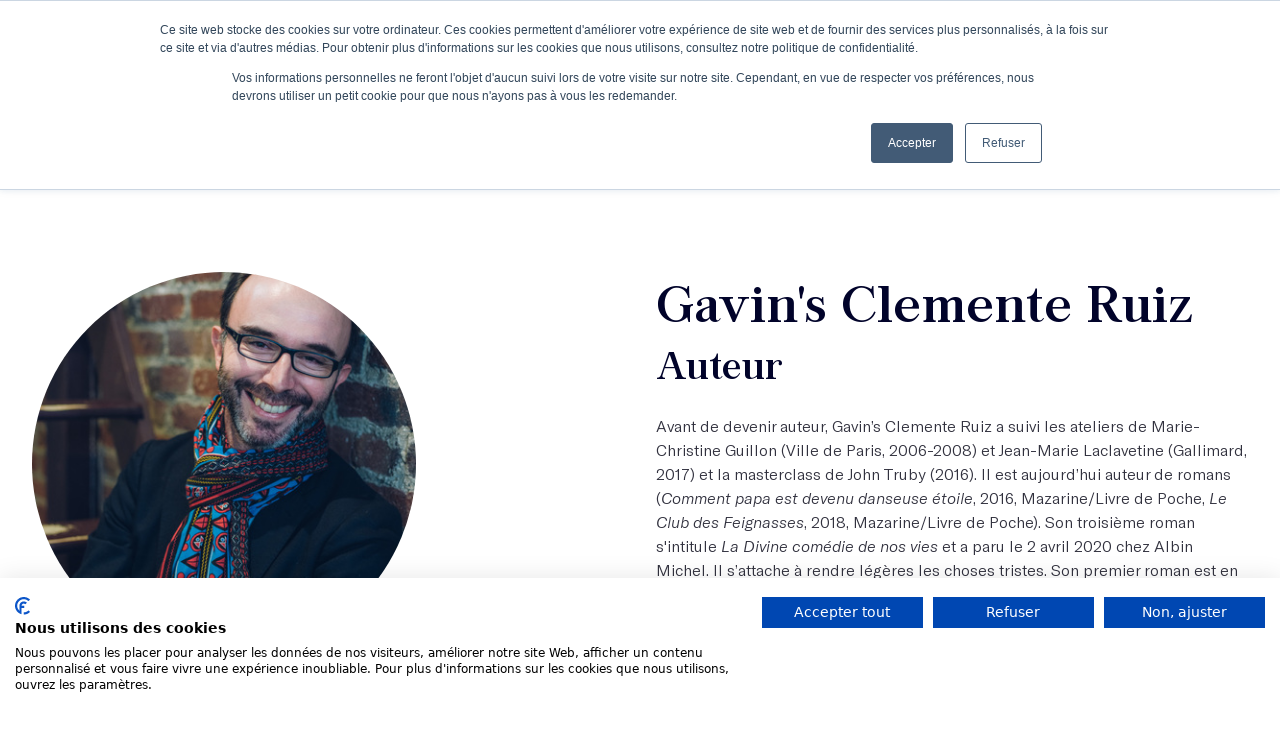

--- FILE ---
content_type: text/css
request_url: https://consent.cookiefirst.com/sites/lesmots.co-2d9eb6d8-babe-473e-abd5-35ff92788551/styles.css?v=b057cffc-8860-4ba7-bf14-24346227a75f
body_size: 44
content:
.cookiefirst-root {--banner-font-family: inherit !important;--banner-width: 100% !important;--banner-bg-color: rgba(255,255,255,1) !important;--banner-shadow: 0.1 !important;--banner-text-color: rgba(0,0,0,1) !important;--banner-outline-color: rgba(255,82,0,1) !important;--banner-accent-color: rgba(0,71,178,1) !important;--banner-text-on-accent-bg: #fff !important;--banner-border-radius:0 !important;--banner-backdrop-color: rgba(0,0,0,0.1) !important;--banner-widget-border-radius: 0 !important;--banner-btn-primary-text:rgba(255,255,255,1) !important;--banner-btn-primary-bg:rgba(0,71,178,1) !important;--banner-btn-primary-border-color:rgba(0,71,178,1) !important;--banner-btn-primary-border-radius: 0 !important;--banner-btn-primary-hover-text:rgba(0,71,178,1) !important;--banner-btn-primary-hover-bg:rgba(0,0,0,0) !important;--banner-btn-primary-hover-border-color:rgba(0,71,178,1) !important;--banner-btn-primary-hover-border-radius: 0 !important;--banner-btn-secondary-text:rgba(255,255,255,1) !important;--banner-btn-secondary-bg:rgba(0,71,178,1) !important;--banner-btn-secondary-border-color:rgba(0,71,178,1) !important;--banner-btn-secondary-border-radius: 0 !important;--banner-btn-secondary-hover-text:rgba(0,71,178,1) !important;--banner-btn-secondary-hover-bg:rgba(0,0,0,0) !important;--banner-btn-secondary-hover-border-color:rgba(0,71,178,1) !important;--banner-btn-secondary-hover-border-radius: 0 !important;--banner-btn-floating-bg:rgba(0,71,178,1) !important;--banner-btn-floating-border:rgba(0,71,178,1) !important;--banner-btn-floating-icon:rgba(255,255,255,1) !important;--banner-btn-floating-hover-bg:rgba(255,255,255,1) !important;--banner-btn-floating-hover-border:rgba(0,71,178,1) !important;--banner-btn-floating-hover-icon:rgba(0,71,178,1) !important;}

--- FILE ---
content_type: application/javascript
request_url: https://lesmots.co/assets/v2/public-80bb4e22f68a5ab03e132d1798ad291f619e8fd4bbed1c4fce5dd80e514670f6.js
body_size: 289569
content:
(()=>{var mS=Object.create;var im=Object.defineProperty;var vS=Object.getOwnPropertyDescriptor;var yS=Object.getOwnPropertyNames;var gS=Object.getPrototypeOf,bS=Object.prototype.hasOwnProperty;var yl=(e,t)=>()=>(t||e((t={exports:{}}).exports,t),t.exports);var _S=(e,t,r,n)=>{if(t&&typeof t=="object"||typeof t=="function")for(let i of yS(t))!bS.call(e,i)&&i!==r&&im(e,i,{get:()=>t[i],enumerable:!(n=vS(t,i))||n.enumerable});return e};var ha=(e,t,r)=>(r=e!=null?mS(gS(e)):{},_S(t||!e||!e.__esModule?im(r,"default",{value:e,enumerable:!0}):r,e));var _u=yl((sm,Sf)=>{(function(e,t){typeof Sf=="object"&&typeof Sf.exports=="object"?Sf.exports=e.document?t(e,!0):function(r){if(!r.document)throw new Error("jQuery requires a window with a document");return t(r)}:t(e)})(typeof window<"u"?window:sm,function(e,t){var r=[],n=e.document,i=r.slice,s=r.concat,o=r.push,h=r.indexOf,u={},p=u.toString,d=u.hasOwnProperty,b={},y="2.2.4",l=function(m,C){return new l.fn.init(m,C)},g=/^[\s\uFEFF\xA0]+|[\s\uFEFF\xA0]+$/g,c=/^-ms-/,_=/-([\da-z])/gi,v=function(m,C){return C.toUpperCase()};l.fn=l.prototype={jquery:y,constructor:l,selector:"",length:0,toArray:function(){return i.call(this)},get:function(m){return m!=null?m<0?this[m+this.length]:this[m]:i.call(this)},pushStack:function(m){var C=l.merge(this.constructor(),m);return C.prevObject=this,C.context=this.context,C},each:function(m){return l.each(this,m)},map:function(m){return this.pushStack(l.map(this,function(C,A){return m.call(C,A,C)}))},slice:function(){return this.pushStack(i.apply(this,arguments))},first:function(){return this.eq(0)},last:function(){return this.eq(-1)},eq:function(m){var C=this.length,A=+m+(m<0?C:0);return this.pushStack(A>=0&&A<C?[this[A]]:[])},end:function(){return this.prevObject||this.constructor()},push:o,sort:r.sort,splice:r.splice},l.extend=l.fn.extend=function(){var m,C,A,T,N,R,B=arguments[0]||{},ee=1,ce=arguments.length,ge=!1;for(typeof B=="boolean"&&(ge=B,B=arguments[ee]||{},ee++),typeof B!="object"&&!l.isFunction(B)&&(B={}),ee===ce&&(B=this,ee--);ee<ce;ee++)if((m=arguments[ee])!=null)for(C in m)A=B[C],T=m[C],B!==T&&(ge&&T&&(l.isPlainObject(T)||(N=l.isArray(T)))?(N?(N=!1,R=A&&l.isArray(A)?A:[]):R=A&&l.isPlainObject(A)?A:{},B[C]=l.extend(ge,R,T)):T!==void 0&&(B[C]=T));return B},l.extend({expando:"jQuery"+(y+Math.random()).replace(/\D/g,""),isReady:!0,error:function(m){throw new Error(m)},noop:function(){},isFunction:function(m){return l.type(m)==="function"},isArray:Array.isArray,isWindow:function(m){return m!=null&&m===m.window},isNumeric:function(m){var C=m&&m.toString();return!l.isArray(m)&&C-parseFloat(C)+1>=0},isPlainObject:function(m){var C;if(l.type(m)!=="object"||m.nodeType||l.isWindow(m)||m.constructor&&!d.call(m,"constructor")&&!d.call(m.constructor.prototype||{},"isPrototypeOf"))return!1;for(C in m);return C===void 0||d.call(m,C)},isEmptyObject:function(m){var C;for(C in m)return!1;return!0},type:function(m){return m==null?m+"":typeof m=="object"||typeof m=="function"?u[p.call(m)]||"object":typeof m},globalEval:function(m){var C,A=eval;m=l.trim(m),m&&(m.indexOf("use strict")===1?(C=n.createElement("script"),C.text=m,n.head.appendChild(C).parentNode.removeChild(C)):A(m))},camelCase:function(m){return m.replace(c,"ms-").replace(_,v)},nodeName:function(m,C){return m.nodeName&&m.nodeName.toLowerCase()===C.toLowerCase()},each:function(m,C){var A,T=0;if(x(m))for(A=m.length;T<A&&C.call(m[T],T,m[T])!==!1;T++);else for(T in m)if(C.call(m[T],T,m[T])===!1)break;return m},trim:function(m){return m==null?"":(m+"").replace(g,"")},makeArray:function(m,C){var A=C||[];return m!=null&&(x(Object(m))?l.merge(A,typeof m=="string"?[m]:m):o.call(A,m)),A},inArray:function(m,C,A){return C==null?-1:h.call(C,m,A)},merge:function(m,C){for(var A=+C.length,T=0,N=m.length;T<A;T++)m[N++]=C[T];return m.length=N,m},grep:function(m,C,A){for(var T,N=[],R=0,B=m.length,ee=!A;R<B;R++)T=!C(m[R],R),T!==ee&&N.push(m[R]);return N},map:function(m,C,A){var T,N,R=0,B=[];if(x(m))for(T=m.length;R<T;R++)N=C(m[R],R,A),N!=null&&B.push(N);else for(R in m)N=C(m[R],R,A),N!=null&&B.push(N);return s.apply([],B)},guid:1,proxy:function(m,C){var A,T,N;if(typeof C=="string"&&(A=m[C],C=m,m=A),!!l.isFunction(m))return T=i.call(arguments,2),N=function(){return m.apply(C||this,T.concat(i.call(arguments)))},N.guid=m.guid=m.guid||l.guid++,N},now:Date.now,support:b}),typeof Symbol=="function"&&(l.fn[Symbol.iterator]=r[Symbol.iterator]),l.each("Boolean Number String Function Array Date RegExp Object Error Symbol".split(" "),function(m,C){u["[object "+C+"]"]=C.toLowerCase()});function x(m){var C=!!m&&"length"in m&&m.length,A=l.type(m);return A==="function"||l.isWindow(m)?!1:A==="array"||C===0||typeof C=="number"&&C>0&&C-1 in m}var S=function(m){var C,A,T,N,R,B,ee,ce,ge,de,Oe,Ve,Fe,mt,Je,tt,Xe,ar,Kr,Ge="sizzle"+1*new Date,Zt=m.document,lt=0,Wt=0,Tr=oi(),Ki=oi(),Yr=oi(),Qt=function(q,te){return q===te&&(Oe=!0),0},Bn=1<<31,er={}.hasOwnProperty,Vr=[],$r=Vr.pop,zn=Vr.push,dn=Vr.push,cs=Vr.slice,Dt=function(q,te){for(var oe=0,Ee=q.length;oe<Ee;oe++)if(q[oe]===te)return oe;return-1},sn="checked|selected|async|autofocus|autoplay|controls|defer|disabled|hidden|ismap|loop|multiple|open|readonly|required|scoped",Ot="[\\x20\\t\\r\\n\\f]",Gn="(?:\\\\.|[\\w-]|[^\\x00-\\xa0])+",Yi="\\["+Ot+"*("+Gn+")(?:"+Ot+"*([*^$|!~]?=)"+Ot+`*(?:'((?:\\\\.|[^\\\\'])*)'|"((?:\\\\.|[^\\\\"])*)"|(`+Gn+"))|)"+Ot+"*\\]",Js=":("+Gn+`)(?:\\((('((?:\\\\.|[^\\\\'])*)'|"((?:\\\\.|[^\\\\"])*)")|((?:\\\\.|[^\\\\()[\\]]|`+Yi+")*)|.*)\\)|)",po=new RegExp(Ot+"+","g"),Zs=new RegExp("^"+Ot+"+|((?:^|[^\\\\])(?:\\\\.)*)"+Ot+"+$","g"),Ia=new RegExp("^"+Ot+"*,"+Ot+"*"),Qs=new RegExp("^"+Ot+"*([>+~]|"+Ot+")"+Ot+"*"),Ci=new RegExp("="+Ot+`*([^\\]'"]*?)`+Ot+"*\\]","g"),mo=new RegExp(Js),Ji=new RegExp("^"+Gn+"$"),Pi={ID:new RegExp("^#("+Gn+")"),CLASS:new RegExp("^\\.("+Gn+")"),TAG:new RegExp("^("+Gn+"|[*])"),ATTR:new RegExp("^"+Yi),PSEUDO:new RegExp("^"+Js),CHILD:new RegExp("^:(only|first|last|nth|nth-last)-(child|of-type)(?:\\("+Ot+"*(even|odd|(([+-]|)(\\d*)n|)"+Ot+"*(?:([+-]|)"+Ot+"*(\\d+)|))"+Ot+"*\\)|)","i"),bool:new RegExp("^(?:"+sn+")$","i"),needsContext:new RegExp("^"+Ot+"*[>+~]|:(even|odd|eq|gt|lt|nth|first|last)(?:\\("+Ot+"*((?:-\\d)?\\d*)"+Ot+"*\\)|)(?=[^-]|$)","i")},Fa=/^(?:input|select|textarea|button)$/i,Da=/^h\d$/i,Ai=/^[^{]+\{\s*\[native \w/,Qo=/^(?:#([\w-]+)|(\w+)|\.([\w-]+))$/,ki=/[+~]/,ps=/'|\\/g,an=new RegExp("\\\\([\\da-f]{1,6}"+Ot+"?|("+Ot+")|.)","ig"),Jr=function(q,te,oe){var Ee="0x"+te-65536;return Ee!==Ee||oe?te:Ee<0?String.fromCharCode(Ee+65536):String.fromCharCode(Ee>>10|55296,Ee&1023|56320)},Mr=function(){Ve()};try{dn.apply(Vr=cs.call(Zt.childNodes),Zt.childNodes),Vr[Zt.childNodes.length].nodeType}catch{dn={apply:Vr.length?function(te,oe){zn.apply(te,cs.call(oe))}:function(te,oe){for(var Ee=te.length,pe=0;te[Ee++]=oe[pe++];);te.length=Ee-1}}}function Vt(q,te,oe,Ee){var pe,Pe,we,$e,Ye,re,fe,le,Ie=te&&te.ownerDocument,je=te?te.nodeType:9;if(oe=oe||[],typeof q!="string"||!q||je!==1&&je!==9&&je!==11)return oe;if(!Ee&&((te?te.ownerDocument||te:Zt)!==Fe&&Ve(te),te=te||Fe,Je)){if(je!==11&&(re=Qo.exec(q)))if(pe=re[1]){if(je===9)if(we=te.getElementById(pe)){if(we.id===pe)return oe.push(we),oe}else return oe;else if(Ie&&(we=Ie.getElementById(pe))&&Kr(te,we)&&we.id===pe)return oe.push(we),oe}else{if(re[2])return dn.apply(oe,te.getElementsByTagName(q)),oe;if((pe=re[3])&&A.getElementsByClassName&&te.getElementsByClassName)return dn.apply(oe,te.getElementsByClassName(pe)),oe}if(A.qsa&&!Yr[q+" "]&&(!tt||!tt.test(q))){if(je!==1)Ie=te,le=q;else if(te.nodeName.toLowerCase()!=="object"){for(($e=te.getAttribute("id"))?$e=$e.replace(ps,"\\$&"):te.setAttribute("id",$e=Ge),fe=B(q),Pe=fe.length,Ye=Ji.test($e)?"#"+$e:"[id='"+$e+"']";Pe--;)fe[Pe]=Ye+" "+vs(fe[Pe]);le=fe.join(","),Ie=ki.test(q)&&Hn(te.parentNode)||te}if(le)try{return dn.apply(oe,Ie.querySelectorAll(le)),oe}catch{}finally{$e===Ge&&te.removeAttribute("id")}}}return ce(q.replace(Zs,"$1"),te,oe,Ee)}function oi(){var q=[];function te(oe,Ee){return q.push(oe+" ")>T.cacheLength&&delete te[q.shift()],te[oe+" "]=Ee}return te}function Zr(q){return q[Ge]=!0,q}function on(q){var te=Fe.createElement("div");try{return!!q(te)}catch{return!1}finally{te.parentNode&&te.parentNode.removeChild(te),te=null}}function ds(q,te){for(var oe=q.split("|"),Ee=oe.length;Ee--;)T.attrHandle[oe[Ee]]=te}function vo(q,te){var oe=te&&q,Ee=oe&&q.nodeType===1&&te.nodeType===1&&(~te.sourceIndex||Bn)-(~q.sourceIndex||Bn);if(Ee)return Ee;if(oe){for(;oe=oe.nextSibling;)if(oe===te)return-1}return q?1:-1}function el(q){return function(te){var oe=te.nodeName.toLowerCase();return oe==="input"&&te.type===q}}function yo(q){return function(te){var oe=te.nodeName.toLowerCase();return(oe==="input"||oe==="button")&&te.type===q}}function li(q){return Zr(function(te){return te=+te,Zr(function(oe,Ee){for(var pe,Pe=q([],oe.length,te),we=Pe.length;we--;)oe[pe=Pe[we]]&&(oe[pe]=!(Ee[pe]=oe[pe]))})})}function Hn(q){return q&&typeof q.getElementsByTagName<"u"&&q}A=Vt.support={},R=Vt.isXML=function(q){var te=q&&(q.ownerDocument||q).documentElement;return te?te.nodeName!=="HTML":!1},Ve=Vt.setDocument=function(q){var te,oe,Ee=q?q.ownerDocument||q:Zt;return Ee===Fe||Ee.nodeType!==9||!Ee.documentElement||(Fe=Ee,mt=Fe.documentElement,Je=!R(Fe),(oe=Fe.defaultView)&&oe.top!==oe&&(oe.addEventListener?oe.addEventListener("unload",Mr,!1):oe.attachEvent&&oe.attachEvent("onunload",Mr)),A.attributes=on(function(pe){return pe.className="i",!pe.getAttribute("className")}),A.getElementsByTagName=on(function(pe){return pe.appendChild(Fe.createComment("")),!pe.getElementsByTagName("*").length}),A.getElementsByClassName=Ai.test(Fe.getElementsByClassName),A.getById=on(function(pe){return mt.appendChild(pe).id=Ge,!Fe.getElementsByName||!Fe.getElementsByName(Ge).length}),A.getById?(T.find.ID=function(pe,Pe){if(typeof Pe.getElementById<"u"&&Je){var we=Pe.getElementById(pe);return we?[we]:[]}},T.filter.ID=function(pe){var Pe=pe.replace(an,Jr);return function(we){return we.getAttribute("id")===Pe}}):(delete T.find.ID,T.filter.ID=function(pe){var Pe=pe.replace(an,Jr);return function(we){var $e=typeof we.getAttributeNode<"u"&&we.getAttributeNode("id");return $e&&$e.value===Pe}}),T.find.TAG=A.getElementsByTagName?function(pe,Pe){if(typeof Pe.getElementsByTagName<"u")return Pe.getElementsByTagName(pe);if(A.qsa)return Pe.querySelectorAll(pe)}:function(pe,Pe){var we,$e=[],Ye=0,re=Pe.getElementsByTagName(pe);if(pe==="*"){for(;we=re[Ye++];)we.nodeType===1&&$e.push(we);return $e}return re},T.find.CLASS=A.getElementsByClassName&&function(pe,Pe){if(typeof Pe.getElementsByClassName<"u"&&Je)return Pe.getElementsByClassName(pe)},Xe=[],tt=[],(A.qsa=Ai.test(Fe.querySelectorAll))&&(on(function(pe){mt.appendChild(pe).innerHTML="<a id='"+Ge+"'></a><select id='"+Ge+"-\r\\' msallowcapture=''><option selected=''></option></select>",pe.querySelectorAll("[msallowcapture^='']").length&&tt.push("[*^$]="+Ot+`*(?:''|"")`),pe.querySelectorAll("[selected]").length||tt.push("\\["+Ot+"*(?:value|"+sn+")"),pe.querySelectorAll("[id~="+Ge+"-]").length||tt.push("~="),pe.querySelectorAll(":checked").length||tt.push(":checked"),pe.querySelectorAll("a#"+Ge+"+*").length||tt.push(".#.+[+~]")}),on(function(pe){var Pe=Fe.createElement("input");Pe.setAttribute("type","hidden"),pe.appendChild(Pe).setAttribute("name","D"),pe.querySelectorAll("[name=d]").length&&tt.push("name"+Ot+"*[*^$|!~]?="),pe.querySelectorAll(":enabled").length||tt.push(":enabled",":disabled"),pe.querySelectorAll("*,:x"),tt.push(",.*:")})),(A.matchesSelector=Ai.test(ar=mt.matches||mt.webkitMatchesSelector||mt.mozMatchesSelector||mt.oMatchesSelector||mt.msMatchesSelector))&&on(function(pe){A.disconnectedMatch=ar.call(pe,"div"),ar.call(pe,"[s!='']:x"),Xe.push("!=",Js)}),tt=tt.length&&new RegExp(tt.join("|")),Xe=Xe.length&&new RegExp(Xe.join("|")),te=Ai.test(mt.compareDocumentPosition),Kr=te||Ai.test(mt.contains)?function(pe,Pe){var we=pe.nodeType===9?pe.documentElement:pe,$e=Pe&&Pe.parentNode;return pe===$e||!!($e&&$e.nodeType===1&&(we.contains?we.contains($e):pe.compareDocumentPosition&&pe.compareDocumentPosition($e)&16))}:function(pe,Pe){if(Pe){for(;Pe=Pe.parentNode;)if(Pe===pe)return!0}return!1},Qt=te?function(pe,Pe){if(pe===Pe)return Oe=!0,0;var we=!pe.compareDocumentPosition-!Pe.compareDocumentPosition;return we||(we=(pe.ownerDocument||pe)===(Pe.ownerDocument||Pe)?pe.compareDocumentPosition(Pe):1,we&1||!A.sortDetached&&Pe.compareDocumentPosition(pe)===we?pe===Fe||pe.ownerDocument===Zt&&Kr(Zt,pe)?-1:Pe===Fe||Pe.ownerDocument===Zt&&Kr(Zt,Pe)?1:de?Dt(de,pe)-Dt(de,Pe):0:we&4?-1:1)}:function(pe,Pe){if(pe===Pe)return Oe=!0,0;var we,$e=0,Ye=pe.parentNode,re=Pe.parentNode,fe=[pe],le=[Pe];if(!Ye||!re)return pe===Fe?-1:Pe===Fe?1:Ye?-1:re?1:de?Dt(de,pe)-Dt(de,Pe):0;if(Ye===re)return vo(pe,Pe);for(we=pe;we=we.parentNode;)fe.unshift(we);for(we=Pe;we=we.parentNode;)le.unshift(we);for(;fe[$e]===le[$e];)$e++;return $e?vo(fe[$e],le[$e]):fe[$e]===Zt?-1:le[$e]===Zt?1:0}),Fe},Vt.matches=function(q,te){return Vt(q,null,null,te)},Vt.matchesSelector=function(q,te){if((q.ownerDocument||q)!==Fe&&Ve(q),te=te.replace(Ci,"='$1']"),A.matchesSelector&&Je&&!Yr[te+" "]&&(!Xe||!Xe.test(te))&&(!tt||!tt.test(te)))try{var oe=ar.call(q,te);if(oe||A.disconnectedMatch||q.document&&q.document.nodeType!==11)return oe}catch{}return Vt(te,Fe,null,[q]).length>0},Vt.contains=function(q,te){return(q.ownerDocument||q)!==Fe&&Ve(q),Kr(q,te)},Vt.attr=function(q,te){(q.ownerDocument||q)!==Fe&&Ve(q);var oe=T.attrHandle[te.toLowerCase()],Ee=oe&&er.call(T.attrHandle,te.toLowerCase())?oe(q,te,!Je):void 0;return Ee!==void 0?Ee:A.attributes||!Je?q.getAttribute(te):(Ee=q.getAttributeNode(te))&&Ee.specified?Ee.value:null},Vt.error=function(q){throw new Error("Syntax error, unrecognized expression: "+q)},Vt.uniqueSort=function(q){var te,oe=[],Ee=0,pe=0;if(Oe=!A.detectDuplicates,de=!A.sortStable&&q.slice(0),q.sort(Qt),Oe){for(;te=q[pe++];)te===q[pe]&&(Ee=oe.push(pe));for(;Ee--;)q.splice(oe[Ee],1)}return de=null,q},N=Vt.getText=function(q){var te,oe="",Ee=0,pe=q.nodeType;if(pe){if(pe===1||pe===9||pe===11){if(typeof q.textContent=="string")return q.textContent;for(q=q.firstChild;q;q=q.nextSibling)oe+=N(q)}else if(pe===3||pe===4)return q.nodeValue}else for(;te=q[Ee++];)oe+=N(te);return oe},T=Vt.selectors={cacheLength:50,createPseudo:Zr,match:Pi,attrHandle:{},find:{},relative:{">":{dir:"parentNode",first:!0}," ":{dir:"parentNode"},"+":{dir:"previousSibling",first:!0},"~":{dir:"previousSibling"}},preFilter:{ATTR:function(q){return q[1]=q[1].replace(an,Jr),q[3]=(q[3]||q[4]||q[5]||"").replace(an,Jr),q[2]==="~="&&(q[3]=" "+q[3]+" "),q.slice(0,4)},CHILD:function(q){return q[1]=q[1].toLowerCase(),q[1].slice(0,3)==="nth"?(q[3]||Vt.error(q[0]),q[4]=+(q[4]?q[5]+(q[6]||1):2*(q[3]==="even"||q[3]==="odd")),q[5]=+(q[7]+q[8]||q[3]==="odd")):q[3]&&Vt.error(q[0]),q},PSEUDO:function(q){var te,oe=!q[6]&&q[2];return Pi.CHILD.test(q[0])?null:(q[3]?q[2]=q[4]||q[5]||"":oe&&mo.test(oe)&&(te=B(oe,!0))&&(te=oe.indexOf(")",oe.length-te)-oe.length)&&(q[0]=q[0].slice(0,te),q[2]=oe.slice(0,te)),q.slice(0,3))}},filter:{TAG:function(q){var te=q.replace(an,Jr).toLowerCase();return q==="*"?function(){return!0}:function(oe){return oe.nodeName&&oe.nodeName.toLowerCase()===te}},CLASS:function(q){var te=Tr[q+" "];return te||(te=new RegExp("(^|"+Ot+")"+q+"("+Ot+"|$)"))&&Tr(q,function(oe){return te.test(typeof oe.className=="string"&&oe.className||typeof oe.getAttribute<"u"&&oe.getAttribute("class")||"")})},ATTR:function(q,te,oe){return function(Ee){var pe=Vt.attr(Ee,q);return pe==null?te==="!=":te?(pe+="",te==="="?pe===oe:te==="!="?pe!==oe:te==="^="?oe&&pe.indexOf(oe)===0:te==="*="?oe&&pe.indexOf(oe)>-1:te==="$="?oe&&pe.slice(-oe.length)===oe:te==="~="?(" "+pe.replace(po," ")+" ").indexOf(oe)>-1:te==="|="?pe===oe||pe.slice(0,oe.length+1)===oe+"-":!1):!0}},CHILD:function(q,te,oe,Ee,pe){var Pe=q.slice(0,3)!=="nth",we=q.slice(-4)!=="last",$e=te==="of-type";return Ee===1&&pe===0?function(Ye){return!!Ye.parentNode}:function(Ye,re,fe){var le,Ie,je,Be,bt,ft,Ir=Pe!==we?"nextSibling":"previousSibling",jt=Ye.parentNode,_r=$e&&Ye.nodeName.toLowerCase(),hi=!fe&&!$e,Br=!1;if(jt){if(Pe){for(;Ir;){for(Be=Ye;Be=Be[Ir];)if($e?Be.nodeName.toLowerCase()===_r:Be.nodeType===1)return!1;ft=Ir=q==="only"&&!ft&&"nextSibling"}return!0}if(ft=[we?jt.firstChild:jt.lastChild],we&&hi){for(Be=jt,je=Be[Ge]||(Be[Ge]={}),Ie=je[Be.uniqueID]||(je[Be.uniqueID]={}),le=Ie[q]||[],bt=le[0]===lt&&le[1],Br=bt&&le[2],Be=bt&&jt.childNodes[bt];Be=++bt&&Be&&Be[Ir]||(Br=bt=0)||ft.pop();)if(Be.nodeType===1&&++Br&&Be===Ye){Ie[q]=[lt,bt,Br];break}}else if(hi&&(Be=Ye,je=Be[Ge]||(Be[Ge]={}),Ie=je[Be.uniqueID]||(je[Be.uniqueID]={}),le=Ie[q]||[],bt=le[0]===lt&&le[1],Br=bt),Br===!1)for(;(Be=++bt&&Be&&Be[Ir]||(Br=bt=0)||ft.pop())&&!(($e?Be.nodeName.toLowerCase()===_r:Be.nodeType===1)&&++Br&&(hi&&(je=Be[Ge]||(Be[Ge]={}),Ie=je[Be.uniqueID]||(je[Be.uniqueID]={}),Ie[q]=[lt,Br]),Be===Ye)););return Br-=pe,Br===Ee||Br%Ee===0&&Br/Ee>=0}}},PSEUDO:function(q,te){var oe,Ee=T.pseudos[q]||T.setFilters[q.toLowerCase()]||Vt.error("unsupported pseudo: "+q);return Ee[Ge]?Ee(te):Ee.length>1?(oe=[q,q,"",te],T.setFilters.hasOwnProperty(q.toLowerCase())?Zr(function(pe,Pe){for(var we,$e=Ee(pe,te),Ye=$e.length;Ye--;)we=Dt(pe,$e[Ye]),pe[we]=!(Pe[we]=$e[Ye])}):function(pe){return Ee(pe,0,oe)}):Ee}},pseudos:{not:Zr(function(q){var te=[],oe=[],Ee=ee(q.replace(Zs,"$1"));return Ee[Ge]?Zr(function(pe,Pe,we,$e){for(var Ye,re=Ee(pe,null,$e,[]),fe=pe.length;fe--;)(Ye=re[fe])&&(pe[fe]=!(Pe[fe]=Ye))}):function(pe,Pe,we){return te[0]=pe,Ee(te,null,we,oe),te[0]=null,!oe.pop()}}),has:Zr(function(q){return function(te){return Vt(q,te).length>0}}),contains:Zr(function(q){return q=q.replace(an,Jr),function(te){return(te.textContent||te.innerText||N(te)).indexOf(q)>-1}}),lang:Zr(function(q){return Ji.test(q||"")||Vt.error("unsupported lang: "+q),q=q.replace(an,Jr).toLowerCase(),function(te){var oe;do if(oe=Je?te.lang:te.getAttribute("xml:lang")||te.getAttribute("lang"))return oe=oe.toLowerCase(),oe===q||oe.indexOf(q+"-")===0;while((te=te.parentNode)&&te.nodeType===1);return!1}}),target:function(q){var te=m.location&&m.location.hash;return te&&te.slice(1)===q.id},root:function(q){return q===mt},focus:function(q){return q===Fe.activeElement&&(!Fe.hasFocus||Fe.hasFocus())&&!!(q.type||q.href||~q.tabIndex)},enabled:function(q){return q.disabled===!1},disabled:function(q){return q.disabled===!0},checked:function(q){var te=q.nodeName.toLowerCase();return te==="input"&&!!q.checked||te==="option"&&!!q.selected},selected:function(q){return q.parentNode&&q.parentNode.selectedIndex,q.selected===!0},empty:function(q){for(q=q.firstChild;q;q=q.nextSibling)if(q.nodeType<6)return!1;return!0},parent:function(q){return!T.pseudos.empty(q)},header:function(q){return Da.test(q.nodeName)},input:function(q){return Fa.test(q.nodeName)},button:function(q){var te=q.nodeName.toLowerCase();return te==="input"&&q.type==="button"||te==="button"},text:function(q){var te;return q.nodeName.toLowerCase()==="input"&&q.type==="text"&&((te=q.getAttribute("type"))==null||te.toLowerCase()==="text")},first:li(function(){return[0]}),last:li(function(q,te){return[te-1]}),eq:li(function(q,te,oe){return[oe<0?oe+te:oe]}),even:li(function(q,te){for(var oe=0;oe<te;oe+=2)q.push(oe);return q}),odd:li(function(q,te){for(var oe=1;oe<te;oe+=2)q.push(oe);return q}),lt:li(function(q,te,oe){for(var Ee=oe<0?oe+te:oe;--Ee>=0;)q.push(Ee);return q}),gt:li(function(q,te,oe){for(var Ee=oe<0?oe+te:oe;++Ee<te;)q.push(Ee);return q})}},T.pseudos.nth=T.pseudos.eq;for(C in{radio:!0,checkbox:!0,file:!0,password:!0,image:!0})T.pseudos[C]=el(C);for(C in{submit:!0,reset:!0})T.pseudos[C]=yo(C);function ms(){}ms.prototype=T.filters=T.pseudos,T.setFilters=new ms,B=Vt.tokenize=function(q,te){var oe,Ee,pe,Pe,we,$e,Ye,re=Ki[q+" "];if(re)return te?0:re.slice(0);for(we=q,$e=[],Ye=T.preFilter;we;){(!oe||(Ee=Ia.exec(we)))&&(Ee&&(we=we.slice(Ee[0].length)||we),$e.push(pe=[])),oe=!1,(Ee=Qs.exec(we))&&(oe=Ee.shift(),pe.push({value:oe,type:Ee[0].replace(Zs," ")}),we=we.slice(oe.length));for(Pe in T.filter)(Ee=Pi[Pe].exec(we))&&(!Ye[Pe]||(Ee=Ye[Pe](Ee)))&&(oe=Ee.shift(),pe.push({value:oe,type:Pe,matches:Ee}),we=we.slice(oe.length));if(!oe)break}return te?we.length:we?Vt.error(q):Ki(q,$e).slice(0)};function vs(q){for(var te=0,oe=q.length,Ee="";te<oe;te++)Ee+=q[te].value;return Ee}function fi(q,te,oe){var Ee=te.dir,pe=oe&&Ee==="parentNode",Pe=Wt++;return te.first?function(we,$e,Ye){for(;we=we[Ee];)if(we.nodeType===1||pe)return q(we,$e,Ye)}:function(we,$e,Ye){var re,fe,le,Ie=[lt,Pe];if(Ye){for(;we=we[Ee];)if((we.nodeType===1||pe)&&q(we,$e,Ye))return!0}else for(;we=we[Ee];)if(we.nodeType===1||pe){if(le=we[Ge]||(we[Ge]={}),fe=le[we.uniqueID]||(le[we.uniqueID]={}),(re=fe[Ee])&&re[0]===lt&&re[1]===Pe)return Ie[2]=re[2];if(fe[Ee]=Ie,Ie[2]=q(we,$e,Ye))return!0}}}function ea(q){return q.length>1?function(te,oe,Ee){for(var pe=q.length;pe--;)if(!q[pe](te,oe,Ee))return!1;return!0}:q[0]}function ln(q,te,oe){for(var Ee=0,pe=te.length;Ee<pe;Ee++)Vt(q,te[Ee],oe);return oe}function jn(q,te,oe,Ee,pe){for(var Pe,we=[],$e=0,Ye=q.length,re=te!=null;$e<Ye;$e++)(Pe=q[$e])&&(!oe||oe(Pe,Ee,pe))&&(we.push(Pe),re&&te.push($e));return we}function Zi(q,te,oe,Ee,pe,Pe){return Ee&&!Ee[Ge]&&(Ee=Zi(Ee)),pe&&!pe[Ge]&&(pe=Zi(pe,Pe)),Zr(function(we,$e,Ye,re){var fe,le,Ie,je=[],Be=[],bt=$e.length,ft=we||ln(te||"*",Ye.nodeType?[Ye]:Ye,[]),Ir=q&&(we||!te)?jn(ft,je,q,Ye,re):ft,jt=oe?pe||(we?q:bt||Ee)?[]:$e:Ir;if(oe&&oe(Ir,jt,Ye,re),Ee)for(fe=jn(jt,Be),Ee(fe,[],Ye,re),le=fe.length;le--;)(Ie=fe[le])&&(jt[Be[le]]=!(Ir[Be[le]]=Ie));if(we){if(pe||q){if(pe){for(fe=[],le=jt.length;le--;)(Ie=jt[le])&&fe.push(Ir[le]=Ie);pe(null,jt=[],fe,re)}for(le=jt.length;le--;)(Ie=jt[le])&&(fe=pe?Dt(we,Ie):je[le])>-1&&(we[fe]=!($e[fe]=Ie))}}else jt=jn(jt===$e?jt.splice(bt,jt.length):jt),pe?pe(null,$e,jt,re):dn.apply($e,jt)})}function Ti(q){for(var te,oe,Ee,pe=q.length,Pe=T.relative[q[0].type],we=Pe||T.relative[" "],$e=Pe?1:0,Ye=fi(function(le){return le===te},we,!0),re=fi(function(le){return Dt(te,le)>-1},we,!0),fe=[function(le,Ie,je){var Be=!Pe&&(je||Ie!==ge)||((te=Ie).nodeType?Ye(le,Ie,je):re(le,Ie,je));return te=null,Be}];$e<pe;$e++)if(oe=T.relative[q[$e].type])fe=[fi(ea(fe),oe)];else{if(oe=T.filter[q[$e].type].apply(null,q[$e].matches),oe[Ge]){for(Ee=++$e;Ee<pe&&!T.relative[q[Ee].type];Ee++);return Zi($e>1&&ea(fe),$e>1&&vs(q.slice(0,$e-1).concat({value:q[$e-2].type===" "?"*":""})).replace(Zs,"$1"),oe,$e<Ee&&Ti(q.slice($e,Ee)),Ee<pe&&Ti(q=q.slice(Ee)),Ee<pe&&vs(q))}fe.push(oe)}return ea(fe)}function Oa(q,te){var oe=te.length>0,Ee=q.length>0,pe=function(Pe,we,$e,Ye,re){var fe,le,Ie,je=0,Be="0",bt=Pe&&[],ft=[],Ir=ge,jt=Pe||Ee&&T.find.TAG("*",re),_r=lt+=Ir==null?1:Math.random()||.1,hi=jt.length;for(re&&(ge=we===Fe||we||re);Be!==hi&&(fe=jt[Be])!=null;Be++){if(Ee&&fe){for(le=0,!we&&fe.ownerDocument!==Fe&&(Ve(fe),$e=!Je);Ie=q[le++];)if(Ie(fe,we||Fe,$e)){Ye.push(fe);break}re&&(lt=_r)}oe&&((fe=!Ie&&fe)&&je--,Pe&&bt.push(fe))}if(je+=Be,oe&&Be!==je){for(le=0;Ie=te[le++];)Ie(bt,ft,we,$e);if(Pe){if(je>0)for(;Be--;)bt[Be]||ft[Be]||(ft[Be]=$r.call(Ye));ft=jn(ft)}dn.apply(Ye,ft),re&&!Pe&&ft.length>0&&je+te.length>1&&Vt.uniqueSort(Ye)}return re&&(lt=_r,ge=Ir),bt};return oe?Zr(pe):pe}return ee=Vt.compile=function(q,te){var oe,Ee=[],pe=[],Pe=Yr[q+" "];if(!Pe){for(te||(te=B(q)),oe=te.length;oe--;)Pe=Ti(te[oe]),Pe[Ge]?Ee.push(Pe):pe.push(Pe);Pe=Yr(q,Oa(pe,Ee)),Pe.selector=q}return Pe},ce=Vt.select=function(q,te,oe,Ee){var pe,Pe,we,$e,Ye,re=typeof q=="function"&&q,fe=!Ee&&B(q=re.selector||q);if(oe=oe||[],fe.length===1){if(Pe=fe[0]=fe[0].slice(0),Pe.length>2&&(we=Pe[0]).type==="ID"&&A.getById&&te.nodeType===9&&Je&&T.relative[Pe[1].type]){if(te=(T.find.ID(we.matches[0].replace(an,Jr),te)||[])[0],te)re&&(te=te.parentNode);else return oe;q=q.slice(Pe.shift().value.length)}for(pe=Pi.needsContext.test(q)?0:Pe.length;pe--&&(we=Pe[pe],!T.relative[$e=we.type]);)if((Ye=T.find[$e])&&(Ee=Ye(we.matches[0].replace(an,Jr),ki.test(Pe[0].type)&&Hn(te.parentNode)||te))){if(Pe.splice(pe,1),q=Ee.length&&vs(Pe),!q)return dn.apply(oe,Ee),oe;break}}return(re||ee(q,fe))(Ee,te,!Je,oe,!te||ki.test(q)&&Hn(te.parentNode)||te),oe},A.sortStable=Ge.split("").sort(Qt).join("")===Ge,A.detectDuplicates=!!Oe,Ve(),A.sortDetached=on(function(q){return q.compareDocumentPosition(Fe.createElement("div"))&1}),on(function(q){return q.innerHTML="<a href='#'></a>",q.firstChild.getAttribute("href")==="#"})||ds("type|href|height|width",function(q,te,oe){if(!oe)return q.getAttribute(te,te.toLowerCase()==="type"?1:2)}),(!A.attributes||!on(function(q){return q.innerHTML="<input/>",q.firstChild.setAttribute("value",""),q.firstChild.getAttribute("value")===""}))&&ds("value",function(q,te,oe){if(!oe&&q.nodeName.toLowerCase()==="input")return q.defaultValue}),on(function(q){return q.getAttribute("disabled")==null})||ds(sn,function(q,te,oe){var Ee;if(!oe)return q[te]===!0?te.toLowerCase():(Ee=q.getAttributeNode(te))&&Ee.specified?Ee.value:null}),Vt}(e);l.find=S,l.expr=S.selectors,l.expr[":"]=l.expr.pseudos,l.uniqueSort=l.unique=S.uniqueSort,l.text=S.getText,l.isXMLDoc=S.isXML,l.contains=S.contains;var w=function(m,C,A){for(var T=[],N=A!==void 0;(m=m[C])&&m.nodeType!==9;)if(m.nodeType===1){if(N&&l(m).is(A))break;T.push(m)}return T},k=function(m,C){for(var A=[];m;m=m.nextSibling)m.nodeType===1&&m!==C&&A.push(m);return A},F=l.expr.match.needsContext,O=/^<([\w-]+)\s*\/?>(?:<\/\1>|)$/,D=/^.[^:#\[\.,]*$/;function j(m,C,A){if(l.isFunction(C))return l.grep(m,function(T,N){return!!C.call(T,N,T)!==A});if(C.nodeType)return l.grep(m,function(T){return T===C!==A});if(typeof C=="string"){if(D.test(C))return l.filter(C,m,A);C=l.filter(C,m)}return l.grep(m,function(T){return h.call(C,T)>-1!==A})}l.filter=function(m,C,A){var T=C[0];return A&&(m=":not("+m+")"),C.length===1&&T.nodeType===1?l.find.matchesSelector(T,m)?[T]:[]:l.find.matches(m,l.grep(C,function(N){return N.nodeType===1}))},l.fn.extend({find:function(m){var C,A=this.length,T=[],N=this;if(typeof m!="string")return this.pushStack(l(m).filter(function(){for(C=0;C<A;C++)if(l.contains(N[C],this))return!0}));for(C=0;C<A;C++)l.find(m,N[C],T);return T=this.pushStack(A>1?l.unique(T):T),T.selector=this.selector?this.selector+" "+m:m,T},filter:function(m){return this.pushStack(j(this,m||[],!1))},not:function(m){return this.pushStack(j(this,m||[],!0))},is:function(m){return!!j(this,typeof m=="string"&&F.test(m)?l(m):m||[],!1).length}});var K,H=/^(?:\s*(<[\w\W]+>)[^>]*|#([\w-]*))$/,ne=l.fn.init=function(m,C,A){var T,N;if(!m)return this;if(A=A||K,typeof m=="string")if(m[0]==="<"&&m[m.length-1]===">"&&m.length>=3?T=[null,m,null]:T=H.exec(m),T&&(T[1]||!C))if(T[1]){if(C=C instanceof l?C[0]:C,l.merge(this,l.parseHTML(T[1],C&&C.nodeType?C.ownerDocument||C:n,!0)),O.test(T[1])&&l.isPlainObject(C))for(T in C)l.isFunction(this[T])?this[T](C[T]):this.attr(T,C[T]);return this}else return N=n.getElementById(T[2]),N&&N.parentNode&&(this.length=1,this[0]=N),this.context=n,this.selector=m,this;else return!C||C.jquery?(C||A).find(m):this.constructor(C).find(m);else{if(m.nodeType)return this.context=this[0]=m,this.length=1,this;if(l.isFunction(m))return A.ready!==void 0?A.ready(m):m(l)}return m.selector!==void 0&&(this.selector=m.selector,this.context=m.context),l.makeArray(m,this)};ne.prototype=l.fn,K=l(n);var ae=/^(?:parents|prev(?:Until|All))/,ie={children:!0,contents:!0,next:!0,prev:!0};l.fn.extend({has:function(m){var C=l(m,this),A=C.length;return this.filter(function(){for(var T=0;T<A;T++)if(l.contains(this,C[T]))return!0})},closest:function(m,C){for(var A,T=0,N=this.length,R=[],B=F.test(m)||typeof m!="string"?l(m,C||this.context):0;T<N;T++)for(A=this[T];A&&A!==C;A=A.parentNode)if(A.nodeType<11&&(B?B.index(A)>-1:A.nodeType===1&&l.find.matchesSelector(A,m))){R.push(A);break}return this.pushStack(R.length>1?l.uniqueSort(R):R)},index:function(m){return m?typeof m=="string"?h.call(l(m),this[0]):h.call(this,m.jquery?m[0]:m):this[0]&&this[0].parentNode?this.first().prevAll().length:-1},add:function(m,C){return this.pushStack(l.uniqueSort(l.merge(this.get(),l(m,C))))},addBack:function(m){return this.add(m==null?this.prevObject:this.prevObject.filter(m))}});function J(m,C){for(;(m=m[C])&&m.nodeType!==1;);return m}l.each({parent:function(m){var C=m.parentNode;return C&&C.nodeType!==11?C:null},parents:function(m){return w(m,"parentNode")},parentsUntil:function(m,C,A){return w(m,"parentNode",A)},next:function(m){return J(m,"nextSibling")},prev:function(m){return J(m,"previousSibling")},nextAll:function(m){return w(m,"nextSibling")},prevAll:function(m){return w(m,"previousSibling")},nextUntil:function(m,C,A){return w(m,"nextSibling",A)},prevUntil:function(m,C,A){return w(m,"previousSibling",A)},siblings:function(m){return k((m.parentNode||{}).firstChild,m)},children:function(m){return k(m.firstChild)},contents:function(m){return m.contentDocument||l.merge([],m.childNodes)}},function(m,C){l.fn[m]=function(A,T){var N=l.map(this,C,A);return m.slice(-5)!=="Until"&&(T=A),T&&typeof T=="string"&&(N=l.filter(T,N)),this.length>1&&(ie[m]||l.uniqueSort(N),ae.test(m)&&N.reverse()),this.pushStack(N)}});var U=/\S+/g;function M(m){var C={};return l.each(m.match(U)||[],function(A,T){C[T]=!0}),C}l.Callbacks=function(m){m=typeof m=="string"?M(m):l.extend({},m);var C,A,T,N,R=[],B=[],ee=-1,ce=function(){for(N=m.once,T=C=!0;B.length;ee=-1)for(A=B.shift();++ee<R.length;)R[ee].apply(A[0],A[1])===!1&&m.stopOnFalse&&(ee=R.length,A=!1);m.memory||(A=!1),C=!1,N&&(A?R=[]:R="")},ge={add:function(){return R&&(A&&!C&&(ee=R.length-1,B.push(A)),function de(Oe){l.each(Oe,function(Ve,Fe){l.isFunction(Fe)?(!m.unique||!ge.has(Fe))&&R.push(Fe):Fe&&Fe.length&&l.type(Fe)!=="string"&&de(Fe)})}(arguments),A&&!C&&ce()),this},remove:function(){return l.each(arguments,function(de,Oe){for(var Ve;(Ve=l.inArray(Oe,R,Ve))>-1;)R.splice(Ve,1),Ve<=ee&&ee--}),this},has:function(de){return de?l.inArray(de,R)>-1:R.length>0},empty:function(){return R&&(R=[]),this},disable:function(){return N=B=[],R=A="",this},disabled:function(){return!R},lock:function(){return N=B=[],A||(R=A=""),this},locked:function(){return!!N},fireWith:function(de,Oe){return N||(Oe=Oe||[],Oe=[de,Oe.slice?Oe.slice():Oe],B.push(Oe),C||ce()),this},fire:function(){return ge.fireWith(this,arguments),this},fired:function(){return!!T}};return ge},l.extend({Deferred:function(m){var C=[["resolve","done",l.Callbacks("once memory"),"resolved"],["reject","fail",l.Callbacks("once memory"),"rejected"],["notify","progress",l.Callbacks("memory")]],A="pending",T={state:function(){return A},always:function(){return N.done(arguments).fail(arguments),this},then:function(){var R=arguments;return l.Deferred(function(B){l.each(C,function(ee,ce){var ge=l.isFunction(R[ee])&&R[ee];N[ce[1]](function(){var de=ge&&ge.apply(this,arguments);de&&l.isFunction(de.promise)?de.promise().progress(B.notify).done(B.resolve).fail(B.reject):B[ce[0]+"With"](this===T?B.promise():this,ge?[de]:arguments)})}),R=null}).promise()},promise:function(R){return R!=null?l.extend(R,T):T}},N={};return T.pipe=T.then,l.each(C,function(R,B){var ee=B[2],ce=B[3];T[B[1]]=ee.add,ce&&ee.add(function(){A=ce},C[R^1][2].disable,C[2][2].lock),N[B[0]]=function(){return N[B[0]+"With"](this===N?T:this,arguments),this},N[B[0]+"With"]=ee.fireWith}),T.promise(N),m&&m.call(N,N),N},when:function(m){var C=0,A=i.call(arguments),T=A.length,N=T!==1||m&&l.isFunction(m.promise)?T:0,R=N===1?m:l.Deferred(),B=function(de,Oe,Ve){return function(Fe){Oe[de]=this,Ve[de]=arguments.length>1?i.call(arguments):Fe,Ve===ee?R.notifyWith(Oe,Ve):--N||R.resolveWith(Oe,Ve)}},ee,ce,ge;if(T>1)for(ee=new Array(T),ce=new Array(T),ge=new Array(T);C<T;C++)A[C]&&l.isFunction(A[C].promise)?A[C].promise().progress(B(C,ce,ee)).done(B(C,ge,A)).fail(R.reject):--N;return N||R.resolveWith(ge,A),R.promise()}});var P;l.fn.ready=function(m){return l.ready.promise().done(m),this},l.extend({isReady:!1,readyWait:1,holdReady:function(m){m?l.readyWait++:l.ready(!0)},ready:function(m){(m===!0?--l.readyWait:l.isReady)||(l.isReady=!0,!(m!==!0&&--l.readyWait>0)&&(P.resolveWith(n,[l]),l.fn.triggerHandler&&(l(n).triggerHandler("ready"),l(n).off("ready"))))}});function L(){n.removeEventListener("DOMContentLoaded",L),e.removeEventListener("load",L),l.ready()}l.ready.promise=function(m){return P||(P=l.Deferred(),n.readyState==="complete"||n.readyState!=="loading"&&!n.documentElement.doScroll?e.setTimeout(l.ready):(n.addEventListener("DOMContentLoaded",L),e.addEventListener("load",L))),P.promise(m)},l.ready.promise();var Y=function(m,C,A,T,N,R,B){var ee=0,ce=m.length,ge=A==null;if(l.type(A)==="object"){N=!0;for(ee in A)Y(m,C,ee,A[ee],!0,R,B)}else if(T!==void 0&&(N=!0,l.isFunction(T)||(B=!0),ge&&(B?(C.call(m,T),C=null):(ge=C,C=function(de,Oe,Ve){return ge.call(l(de),Ve)})),C))for(;ee<ce;ee++)C(m[ee],A,B?T:T.call(m[ee],ee,C(m[ee],A)));return N?m:ge?C.call(m):ce?C(m[0],A):R},X=function(m){return m.nodeType===1||m.nodeType===9||!+m.nodeType};function Se(){this.expando=l.expando+Se.uid++}Se.uid=1,Se.prototype={register:function(m,C){var A=C||{};return m.nodeType?m[this.expando]=A:Object.defineProperty(m,this.expando,{value:A,writable:!0,configurable:!0}),m[this.expando]},cache:function(m){if(!X(m))return{};var C=m[this.expando];return C||(C={},X(m)&&(m.nodeType?m[this.expando]=C:Object.defineProperty(m,this.expando,{value:C,configurable:!0}))),C},set:function(m,C,A){var T,N=this.cache(m);if(typeof C=="string")N[C]=A;else for(T in C)N[T]=C[T];return N},get:function(m,C){return C===void 0?this.cache(m):m[this.expando]&&m[this.expando][C]},access:function(m,C,A){var T;return C===void 0||C&&typeof C=="string"&&A===void 0?(T=this.get(m,C),T!==void 0?T:this.get(m,l.camelCase(C))):(this.set(m,C,A),A!==void 0?A:C)},remove:function(m,C){var A,T,N,R=m[this.expando];if(R!==void 0){if(C===void 0)this.register(m);else for(l.isArray(C)?T=C.concat(C.map(l.camelCase)):(N=l.camelCase(C),C in R?T=[C,N]:(T=N,T=T in R?[T]:T.match(U)||[])),A=T.length;A--;)delete R[T[A]];(C===void 0||l.isEmptyObject(R))&&(m.nodeType?m[this.expando]=void 0:delete m[this.expando])}},hasData:function(m){var C=m[this.expando];return C!==void 0&&!l.isEmptyObject(C)}};var me=new Se,he=new Se,xe=/^(?:\{[\w\W]*\}|\[[\w\W]*\])$/,Te=/[A-Z]/g;function Ne(m,C,A){var T;if(A===void 0&&m.nodeType===1)if(T="data-"+C.replace(Te,"-$&").toLowerCase(),A=m.getAttribute(T),typeof A=="string"){try{A=A==="true"?!0:A==="false"?!1:A==="null"?null:+A+""===A?+A:xe.test(A)?l.parseJSON(A):A}catch{}he.set(m,C,A)}else A=void 0;return A}l.extend({hasData:function(m){return he.hasData(m)||me.hasData(m)},data:function(m,C,A){return he.access(m,C,A)},removeData:function(m,C){he.remove(m,C)},_data:function(m,C,A){return me.access(m,C,A)},_removeData:function(m,C){me.remove(m,C)}}),l.fn.extend({data:function(m,C){var A,T,N,R=this[0],B=R&&R.attributes;if(m===void 0){if(this.length&&(N=he.get(R),R.nodeType===1&&!me.get(R,"hasDataAttrs"))){for(A=B.length;A--;)B[A]&&(T=B[A].name,T.indexOf("data-")===0&&(T=l.camelCase(T.slice(5)),Ne(R,T,N[T])));me.set(R,"hasDataAttrs",!0)}return N}return typeof m=="object"?this.each(function(){he.set(this,m)}):Y(this,function(ee){var ce,ge;if(R&&ee===void 0)return ce=he.get(R,m)||he.get(R,m.replace(Te,"-$&").toLowerCase()),ce!==void 0||(ge=l.camelCase(m),ce=he.get(R,ge),ce!==void 0)||(ce=Ne(R,ge,void 0),ce!==void 0)?ce:void 0;ge=l.camelCase(m),this.each(function(){var de=he.get(this,ge);he.set(this,ge,ee),m.indexOf("-")>-1&&de!==void 0&&he.set(this,m,ee)})},null,C,arguments.length>1,null,!0)},removeData:function(m){return this.each(function(){he.remove(this,m)})}}),l.extend({queue:function(m,C,A){var T;if(m)return C=(C||"fx")+"queue",T=me.get(m,C),A&&(!T||l.isArray(A)?T=me.access(m,C,l.makeArray(A)):T.push(A)),T||[]},dequeue:function(m,C){C=C||"fx";var A=l.queue(m,C),T=A.length,N=A.shift(),R=l._queueHooks(m,C),B=function(){l.dequeue(m,C)};N==="inprogress"&&(N=A.shift(),T--),N&&(C==="fx"&&A.unshift("inprogress"),delete R.stop,N.call(m,B,R)),!T&&R&&R.empty.fire()},_queueHooks:function(m,C){var A=C+"queueHooks";return me.get(m,A)||me.access(m,A,{empty:l.Callbacks("once memory").add(function(){me.remove(m,[C+"queue",A])})})}}),l.fn.extend({queue:function(m,C){var A=2;return typeof m!="string"&&(C=m,m="fx",A--),arguments.length<A?l.queue(this[0],m):C===void 0?this:this.each(function(){var T=l.queue(this,m,C);l._queueHooks(this,m),m==="fx"&&T[0]!=="inprogress"&&l.dequeue(this,m)})},dequeue:function(m){return this.each(function(){l.dequeue(this,m)})},clearQueue:function(m){return this.queue(m||"fx",[])},promise:function(m,C){var A,T=1,N=l.Deferred(),R=this,B=this.length,ee=function(){--T||N.resolveWith(R,[R])};for(typeof m!="string"&&(C=m,m=void 0),m=m||"fx";B--;)A=me.get(R[B],m+"queueHooks"),A&&A.empty&&(T++,A.empty.add(ee));return ee(),N.promise(C)}});var qe=/[+-]?(?:\d*\.|)\d+(?:[eE][+-]?\d+|)/.source,Le=new RegExp("^(?:([+-])=|)("+qe+")([a-z%]*)$","i"),Me=["Top","Right","Bottom","Left"],He=function(m,C){return m=C||m,l.css(m,"display")==="none"||!l.contains(m.ownerDocument,m)};function Re(m,C,A,T){var N,R=1,B=20,ee=T?function(){return T.cur()}:function(){return l.css(m,C,"")},ce=ee(),ge=A&&A[3]||(l.cssNumber[C]?"":"px"),de=(l.cssNumber[C]||ge!=="px"&&+ce)&&Le.exec(l.css(m,C));if(de&&de[3]!==ge){ge=ge||de[3],A=A||[],de=+ce||1;do R=R||".5",de=de/R,l.style(m,C,de+ge);while(R!==(R=ee()/ce)&&R!==1&&--B)}return A&&(de=+de||+ce||0,N=A[1]?de+(A[1]+1)*A[2]:+A[2],T&&(T.unit=ge,T.start=de,T.end=N)),N}var ye=/^(?:checkbox|radio)$/i,Ze=/<([\w:-]+)/,Ue=/^$|\/(?:java|ecma)script/i,St={option:[1,"<select multiple='multiple'>","</select>"],thead:[1,"<table>","</table>"],col:[2,"<table><colgroup>","</colgroup></table>"],tr:[2,"<table><tbody>","</tbody></table>"],td:[3,"<table><tbody><tr>","</tr></tbody></table>"],_default:[0,"",""]};St.optgroup=St.option,St.tbody=St.tfoot=St.colgroup=St.caption=St.thead,St.th=St.td;function wt(m,C){var A=typeof m.getElementsByTagName<"u"?m.getElementsByTagName(C||"*"):typeof m.querySelectorAll<"u"?m.querySelectorAll(C||"*"):[];return C===void 0||C&&l.nodeName(m,C)?l.merge([m],A):A}function ut(m,C){for(var A=0,T=m.length;A<T;A++)me.set(m[A],"globalEval",!C||me.get(C[A],"globalEval"))}var nt=/<|&#?\w+;/;function ct(m,C,A,T,N){for(var R,B,ee,ce,ge,de,Oe=C.createDocumentFragment(),Ve=[],Fe=0,mt=m.length;Fe<mt;Fe++)if(R=m[Fe],R||R===0)if(l.type(R)==="object")l.merge(Ve,R.nodeType?[R]:R);else if(!nt.test(R))Ve.push(C.createTextNode(R));else{for(B=B||Oe.appendChild(C.createElement("div")),ee=(Ze.exec(R)||["",""])[1].toLowerCase(),ce=St[ee]||St._default,B.innerHTML=ce[1]+l.htmlPrefilter(R)+ce[2],de=ce[0];de--;)B=B.lastChild;l.merge(Ve,B.childNodes),B=Oe.firstChild,B.textContent=""}for(Oe.textContent="",Fe=0;R=Ve[Fe++];){if(T&&l.inArray(R,T)>-1){N&&N.push(R);continue}if(ge=l.contains(R.ownerDocument,R),B=wt(Oe.appendChild(R),"script"),ge&&ut(B),A)for(de=0;R=B[de++];)Ue.test(R.type||"")&&A.push(R)}return Oe}(function(){var m=n.createDocumentFragment(),C=m.appendChild(n.createElement("div")),A=n.createElement("input");A.setAttribute("type","radio"),A.setAttribute("checked","checked"),A.setAttribute("name","t"),C.appendChild(A),b.checkClone=C.cloneNode(!0).cloneNode(!0).lastChild.checked,C.innerHTML="<textarea>x</textarea>",b.noCloneChecked=!!C.cloneNode(!0).lastChild.defaultValue})();var rt=/^key/,gt=/^(?:mouse|pointer|contextmenu|drag|drop)|click/,pt=/^([^.]*)(?:\.(.+)|)/;function vt(){return!0}function it(){return!1}function dt(){try{return n.activeElement}catch{}}function Rt(m,C,A,T,N,R){var B,ee;if(typeof C=="object"){typeof A!="string"&&(T=T||A,A=void 0);for(ee in C)Rt(m,ee,A,T,C[ee],R);return m}if(T==null&&N==null?(N=A,T=A=void 0):N==null&&(typeof A=="string"?(N=T,T=void 0):(N=T,T=A,A=void 0)),N===!1)N=it;else if(!N)return m;return R===1&&(B=N,N=function(ce){return l().off(ce),B.apply(this,arguments)},N.guid=B.guid||(B.guid=l.guid++)),m.each(function(){l.event.add(this,C,N,T,A)})}l.event={global:{},add:function(m,C,A,T,N){var R,B,ee,ce,ge,de,Oe,Ve,Fe,mt,Je,tt=me.get(m);if(!!tt)for(A.handler&&(R=A,A=R.handler,N=R.selector),A.guid||(A.guid=l.guid++),(ce=tt.events)||(ce=tt.events={}),(B=tt.handle)||(B=tt.handle=function(Xe){return typeof l<"u"&&l.event.triggered!==Xe.type?l.event.dispatch.apply(m,arguments):void 0}),C=(C||"").match(U)||[""],ge=C.length;ge--;)ee=pt.exec(C[ge])||[],Fe=Je=ee[1],mt=(ee[2]||"").split(".").sort(),Fe&&(Oe=l.event.special[Fe]||{},Fe=(N?Oe.delegateType:Oe.bindType)||Fe,Oe=l.event.special[Fe]||{},de=l.extend({type:Fe,origType:Je,data:T,handler:A,guid:A.guid,selector:N,needsContext:N&&l.expr.match.needsContext.test(N),namespace:mt.join(".")},R),(Ve=ce[Fe])||(Ve=ce[Fe]=[],Ve.delegateCount=0,(!Oe.setup||Oe.setup.call(m,T,mt,B)===!1)&&m.addEventListener&&m.addEventListener(Fe,B)),Oe.add&&(Oe.add.call(m,de),de.handler.guid||(de.handler.guid=A.guid)),N?Ve.splice(Ve.delegateCount++,0,de):Ve.push(de),l.event.global[Fe]=!0)},remove:function(m,C,A,T,N){var R,B,ee,ce,ge,de,Oe,Ve,Fe,mt,Je,tt=me.hasData(m)&&me.get(m);if(!(!tt||!(ce=tt.events))){for(C=(C||"").match(U)||[""],ge=C.length;ge--;){if(ee=pt.exec(C[ge])||[],Fe=Je=ee[1],mt=(ee[2]||"").split(".").sort(),!Fe){for(Fe in ce)l.event.remove(m,Fe+C[ge],A,T,!0);continue}for(Oe=l.event.special[Fe]||{},Fe=(T?Oe.delegateType:Oe.bindType)||Fe,Ve=ce[Fe]||[],ee=ee[2]&&new RegExp("(^|\\.)"+mt.join("\\.(?:.*\\.|)")+"(\\.|$)"),B=R=Ve.length;R--;)de=Ve[R],(N||Je===de.origType)&&(!A||A.guid===de.guid)&&(!ee||ee.test(de.namespace))&&(!T||T===de.selector||T==="**"&&de.selector)&&(Ve.splice(R,1),de.selector&&Ve.delegateCount--,Oe.remove&&Oe.remove.call(m,de));B&&!Ve.length&&((!Oe.teardown||Oe.teardown.call(m,mt,tt.handle)===!1)&&l.removeEvent(m,Fe,tt.handle),delete ce[Fe])}l.isEmptyObject(ce)&&me.remove(m,"handle events")}},dispatch:function(m){m=l.event.fix(m);var C,A,T,N,R,B=[],ee=i.call(arguments),ce=(me.get(this,"events")||{})[m.type]||[],ge=l.event.special[m.type]||{};if(ee[0]=m,m.delegateTarget=this,!(ge.preDispatch&&ge.preDispatch.call(this,m)===!1)){for(B=l.event.handlers.call(this,m,ce),C=0;(N=B[C++])&&!m.isPropagationStopped();)for(m.currentTarget=N.elem,A=0;(R=N.handlers[A++])&&!m.isImmediatePropagationStopped();)(!m.rnamespace||m.rnamespace.test(R.namespace))&&(m.handleObj=R,m.data=R.data,T=((l.event.special[R.origType]||{}).handle||R.handler).apply(N.elem,ee),T!==void 0&&(m.result=T)===!1&&(m.preventDefault(),m.stopPropagation()));return ge.postDispatch&&ge.postDispatch.call(this,m),m.result}},handlers:function(m,C){var A,T,N,R,B=[],ee=C.delegateCount,ce=m.target;if(ee&&ce.nodeType&&(m.type!=="click"||isNaN(m.button)||m.button<1)){for(;ce!==this;ce=ce.parentNode||this)if(ce.nodeType===1&&(ce.disabled!==!0||m.type!=="click")){for(T=[],A=0;A<ee;A++)R=C[A],N=R.selector+" ",T[N]===void 0&&(T[N]=R.needsContext?l(N,this).index(ce)>-1:l.find(N,this,null,[ce]).length),T[N]&&T.push(R);T.length&&B.push({elem:ce,handlers:T})}}return ee<C.length&&B.push({elem:this,handlers:C.slice(ee)}),B},props:"altKey bubbles cancelable ctrlKey currentTarget detail eventPhase metaKey relatedTarget shiftKey target timeStamp view which".split(" "),fixHooks:{},keyHooks:{props:"char charCode key keyCode".split(" "),filter:function(m,C){return m.which==null&&(m.which=C.charCode!=null?C.charCode:C.keyCode),m}},mouseHooks:{props:"button buttons clientX clientY offsetX offsetY pageX pageY screenX screenY toElement".split(" "),filter:function(m,C){var A,T,N,R=C.button;return m.pageX==null&&C.clientX!=null&&(A=m.target.ownerDocument||n,T=A.documentElement,N=A.body,m.pageX=C.clientX+(T&&T.scrollLeft||N&&N.scrollLeft||0)-(T&&T.clientLeft||N&&N.clientLeft||0),m.pageY=C.clientY+(T&&T.scrollTop||N&&N.scrollTop||0)-(T&&T.clientTop||N&&N.clientTop||0)),!m.which&&R!==void 0&&(m.which=R&1?1:R&2?3:R&4?2:0),m}},fix:function(m){if(m[l.expando])return m;var C,A,T,N=m.type,R=m,B=this.fixHooks[N];for(B||(this.fixHooks[N]=B=gt.test(N)?this.mouseHooks:rt.test(N)?this.keyHooks:{}),T=B.props?this.props.concat(B.props):this.props,m=new l.Event(R),C=T.length;C--;)A=T[C],m[A]=R[A];return m.target||(m.target=n),m.target.nodeType===3&&(m.target=m.target.parentNode),B.filter?B.filter(m,R):m},special:{load:{noBubble:!0},focus:{trigger:function(){if(this!==dt()&&this.focus)return this.focus(),!1},delegateType:"focusin"},blur:{trigger:function(){if(this===dt()&&this.blur)return this.blur(),!1},delegateType:"focusout"},click:{trigger:function(){if(this.type==="checkbox"&&this.click&&l.nodeName(this,"input"))return this.click(),!1},_default:function(m){return l.nodeName(m.target,"a")}},beforeunload:{postDispatch:function(m){m.result!==void 0&&m.originalEvent&&(m.originalEvent.returnValue=m.result)}}}},l.removeEvent=function(m,C,A){m.removeEventListener&&m.removeEventListener(C,A)},l.Event=function(m,C){if(!(this instanceof l.Event))return new l.Event(m,C);m&&m.type?(this.originalEvent=m,this.type=m.type,this.isDefaultPrevented=m.defaultPrevented||m.defaultPrevented===void 0&&m.returnValue===!1?vt:it):this.type=m,C&&l.extend(this,C),this.timeStamp=m&&m.timeStamp||l.now(),this[l.expando]=!0},l.Event.prototype={constructor:l.Event,isDefaultPrevented:it,isPropagationStopped:it,isImmediatePropagationStopped:it,isSimulated:!1,preventDefault:function(){var m=this.originalEvent;this.isDefaultPrevented=vt,m&&!this.isSimulated&&m.preventDefault()},stopPropagation:function(){var m=this.originalEvent;this.isPropagationStopped=vt,m&&!this.isSimulated&&m.stopPropagation()},stopImmediatePropagation:function(){var m=this.originalEvent;this.isImmediatePropagationStopped=vt,m&&!this.isSimulated&&m.stopImmediatePropagation(),this.stopPropagation()}},l.each({mouseenter:"mouseover",mouseleave:"mouseout",pointerenter:"pointerover",pointerleave:"pointerout"},function(m,C){l.event.special[m]={delegateType:C,bindType:C,handle:function(A){var T,N=this,R=A.relatedTarget,B=A.handleObj;return(!R||R!==N&&!l.contains(N,R))&&(A.type=B.origType,T=B.handler.apply(this,arguments),A.type=C),T}}}),l.fn.extend({on:function(m,C,A,T){return Rt(this,m,C,A,T)},one:function(m,C,A,T){return Rt(this,m,C,A,T,1)},off:function(m,C,A){var T,N;if(m&&m.preventDefault&&m.handleObj)return T=m.handleObj,l(m.delegateTarget).off(T.namespace?T.origType+"."+T.namespace:T.origType,T.selector,T.handler),this;if(typeof m=="object"){for(N in m)this.off(N,C,m[N]);return this}return(C===!1||typeof C=="function")&&(A=C,C=void 0),A===!1&&(A=it),this.each(function(){l.event.remove(this,m,A,C)})}});var Ft=/<(?!area|br|col|embed|hr|img|input|link|meta|param)(([\w:-]+)[^>]*)\/>/gi,ir=/<script|<style|<link/i,Xr=/checked\s*(?:[^=]|=\s*.checked.)/i,wr=/^true\/(.*)/,Cr=/^\s*<!(?:\[CDATA\[|--)|(?:\]\]|--)>\s*$/g;function _t(m,C){return l.nodeName(m,"table")&&l.nodeName(C.nodeType!==11?C:C.firstChild,"tr")?m.getElementsByTagName("tbody")[0]||m.appendChild(m.ownerDocument.createElement("tbody")):m}function rn(m){return m.type=(m.getAttribute("type")!==null)+"/"+m.type,m}function Aa(m){var C=wr.exec(m.type);return C?m.type=C[1]:m.removeAttribute("type"),m}function Xt(m,C){var A,T,N,R,B,ee,ce,ge;if(C.nodeType===1){if(me.hasData(m)&&(R=me.access(m),B=me.set(C,R),ge=R.events,ge)){delete B.handle,B.events={};for(N in ge)for(A=0,T=ge[N].length;A<T;A++)l.event.add(C,N,ge[N][A])}he.hasData(m)&&(ee=he.access(m),ce=l.extend({},ee),he.set(C,ce))}}function Bi(m,C){var A=C.nodeName.toLowerCase();A==="input"&&ye.test(m.type)?C.checked=m.checked:(A==="input"||A==="textarea")&&(C.defaultValue=m.defaultValue)}function qt(m,C,A,T){C=s.apply([],C);var N,R,B,ee,ce,ge,de=0,Oe=m.length,Ve=Oe-1,Fe=C[0],mt=l.isFunction(Fe);if(mt||Oe>1&&typeof Fe=="string"&&!b.checkClone&&Xr.test(Fe))return m.each(function(Je){var tt=m.eq(Je);mt&&(C[0]=Fe.call(this,Je,tt.html())),qt(tt,C,A,T)});if(Oe&&(N=ct(C,m[0].ownerDocument,!1,m,T),R=N.firstChild,N.childNodes.length===1&&(N=R),R||T)){for(B=l.map(wt(N,"script"),rn),ee=B.length;de<Oe;de++)ce=N,de!==Ve&&(ce=l.clone(ce,!0,!0),ee&&l.merge(B,wt(ce,"script"))),A.call(m[de],ce,de);if(ee)for(ge=B[B.length-1].ownerDocument,l.map(B,Aa),de=0;de<ee;de++)ce=B[de],Ue.test(ce.type||"")&&!me.access(ce,"globalEval")&&l.contains(ge,ce)&&(ce.src?l._evalUrl&&l._evalUrl(ce.src):l.globalEval(ce.textContent.replace(Cr,"")))}return m}function kt(m,C,A){for(var T,N=C?l.filter(C,m):m,R=0;(T=N[R])!=null;R++)!A&&T.nodeType===1&&l.cleanData(wt(T)),T.parentNode&&(A&&l.contains(T.ownerDocument,T)&&ut(wt(T,"script")),T.parentNode.removeChild(T));return m}l.extend({htmlPrefilter:function(m){return m.replace(Ft,"<$1></$2>")},clone:function(m,C,A){var T,N,R,B,ee=m.cloneNode(!0),ce=l.contains(m.ownerDocument,m);if(!b.noCloneChecked&&(m.nodeType===1||m.nodeType===11)&&!l.isXMLDoc(m))for(B=wt(ee),R=wt(m),T=0,N=R.length;T<N;T++)Bi(R[T],B[T]);if(C)if(A)for(R=R||wt(m),B=B||wt(ee),T=0,N=R.length;T<N;T++)Xt(R[T],B[T]);else Xt(m,ee);return B=wt(ee,"script"),B.length>0&&ut(B,!ce&&wt(m,"script")),ee},cleanData:function(m){for(var C,A,T,N=l.event.special,R=0;(A=m[R])!==void 0;R++)if(X(A)){if(C=A[me.expando]){if(C.events)for(T in C.events)N[T]?l.event.remove(A,T):l.removeEvent(A,T,C.handle);A[me.expando]=void 0}A[he.expando]&&(A[he.expando]=void 0)}}}),l.fn.extend({domManip:qt,detach:function(m){return kt(this,m,!0)},remove:function(m){return kt(this,m)},text:function(m){return Y(this,function(C){return C===void 0?l.text(this):this.empty().each(function(){(this.nodeType===1||this.nodeType===11||this.nodeType===9)&&(this.textContent=C)})},null,m,arguments.length)},append:function(){return qt(this,arguments,function(m){if(this.nodeType===1||this.nodeType===11||this.nodeType===9){var C=_t(this,m);C.appendChild(m)}})},prepend:function(){return qt(this,arguments,function(m){if(this.nodeType===1||this.nodeType===11||this.nodeType===9){var C=_t(this,m);C.insertBefore(m,C.firstChild)}})},before:function(){return qt(this,arguments,function(m){this.parentNode&&this.parentNode.insertBefore(m,this)})},after:function(){return qt(this,arguments,function(m){this.parentNode&&this.parentNode.insertBefore(m,this.nextSibling)})},empty:function(){for(var m,C=0;(m=this[C])!=null;C++)m.nodeType===1&&(l.cleanData(wt(m,!1)),m.textContent="");return this},clone:function(m,C){return m=m??!1,C=C??m,this.map(function(){return l.clone(this,m,C)})},html:function(m){return Y(this,function(C){var A=this[0]||{},T=0,N=this.length;if(C===void 0&&A.nodeType===1)return A.innerHTML;if(typeof C=="string"&&!ir.test(C)&&!St[(Ze.exec(C)||["",""])[1].toLowerCase()]){C=l.htmlPrefilter(C);try{for(;T<N;T++)A=this[T]||{},A.nodeType===1&&(l.cleanData(wt(A,!1)),A.innerHTML=C);A=0}catch{}}A&&this.empty().append(C)},null,m,arguments.length)},replaceWith:function(){var m=[];return qt(this,arguments,function(C){var A=this.parentNode;l.inArray(this,m)<0&&(l.cleanData(wt(this)),A&&A.replaceChild(C,this))},m)}}),l.each({appendTo:"append",prependTo:"prepend",insertBefore:"before",insertAfter:"after",replaceAll:"replaceWith"},function(m,C){l.fn[m]=function(A){for(var T,N=[],R=l(A),B=R.length-1,ee=0;ee<=B;ee++)T=ee===B?this:this.clone(!0),l(R[ee])[C](T),o.apply(N,T.get());return this.pushStack(N)}});var zi,xi={HTML:"block",BODY:"block"};function zs(m,C){var A=l(C.createElement(m)).appendTo(C.body),T=l.css(A[0],"display");return A.detach(),T}function Mn(m){var C=n,A=xi[m];return A||(A=zs(m,C),(A==="none"||!A)&&(zi=(zi||l("<iframe frameborder='0' width='0' height='0'/>")).appendTo(C.documentElement),C=zi[0].contentDocument,C.write(),C.close(),A=zs(m,C),zi.detach()),xi[m]=A),A}var In=/^margin/,Fn=new RegExp("^("+qe+")(?!px)[a-z%]+$","i"),ti=function(m){var C=m.ownerDocument.defaultView;return(!C||!C.opener)&&(C=e),C.getComputedStyle(m)},ze=function(m,C,A,T){var N,R,B={};for(R in C)B[R]=m.style[R],m.style[R]=C[R];N=A.apply(m,T||[]);for(R in C)m.style[R]=B[R];return N},nn=n.documentElement;(function(){var m,C,A,T,N=n.createElement("div"),R=n.createElement("div");if(!R.style)return;R.style.backgroundClip="content-box",R.cloneNode(!0).style.backgroundClip="",b.clearCloneStyle=R.style.backgroundClip==="content-box",N.style.cssText="border:0;width:8px;height:0;top:0;left:-9999px;padding:0;margin-top:1px;position:absolute",N.appendChild(R);function B(){R.style.cssText="-webkit-box-sizing:border-box;-moz-box-sizing:border-box;box-sizing:border-box;position:relative;display:block;margin:auto;border:1px;padding:1px;top:1%;width:50%",R.innerHTML="",nn.appendChild(N);var ee=e.getComputedStyle(R);m=ee.top!=="1%",T=ee.marginLeft==="2px",C=ee.width==="4px",R.style.marginRight="50%",A=ee.marginRight==="4px",nn.removeChild(N)}l.extend(b,{pixelPosition:function(){return B(),m},boxSizingReliable:function(){return C==null&&B(),C},pixelMarginRight:function(){return C==null&&B(),A},reliableMarginLeft:function(){return C==null&&B(),T},reliableMarginRight:function(){var ee,ce=R.appendChild(n.createElement("div"));return ce.style.cssText=R.style.cssText="-webkit-box-sizing:content-box;box-sizing:content-box;display:block;margin:0;border:0;padding:0",ce.style.marginRight=ce.style.width="0",R.style.width="1px",nn.appendChild(N),ee=!parseFloat(e.getComputedStyle(ce).marginRight),nn.removeChild(N),R.removeChild(ce),ee}})})();function ur(m,C,A){var T,N,R,B,ee=m.style;return A=A||ti(m),B=A?A.getPropertyValue(C)||A[C]:void 0,(B===""||B===void 0)&&!l.contains(m.ownerDocument,m)&&(B=l.style(m,C)),A&&!b.pixelMarginRight()&&Fn.test(B)&&In.test(C)&&(T=ee.width,N=ee.minWidth,R=ee.maxWidth,ee.minWidth=ee.maxWidth=ee.width=B,B=A.width,ee.width=T,ee.minWidth=N,ee.maxWidth=R),B!==void 0?B+"":B}function Pr(m,C){return{get:function(){if(m()){delete this.get;return}return(this.get=C).apply(this,arguments)}}}var Gi=/^(none|table(?!-c[ea]).+)/,Gs={position:"absolute",visibility:"hidden",display:"block"},cn={letterSpacing:"0",fontWeight:"400"},Dn=["Webkit","O","Moz","ms"],Hs=n.createElement("div").style;function Yt(m){if(m in Hs)return m;for(var C=m[0].toUpperCase()+m.slice(1),A=Dn.length;A--;)if(m=Dn[A]+C,m in Hs)return m}function On(m,C,A){var T=Le.exec(C);return T?Math.max(0,T[2]-(A||0))+(T[3]||"px"):C}function Gt(m,C,A,T,N){for(var R=A===(T?"border":"content")?4:C==="width"?1:0,B=0;R<4;R+=2)A==="margin"&&(B+=l.css(m,A+Me[R],!0,N)),T?(A==="content"&&(B-=l.css(m,"padding"+Me[R],!0,N)),A!=="margin"&&(B-=l.css(m,"border"+Me[R]+"Width",!0,N))):(B+=l.css(m,"padding"+Me[R],!0,N),A!=="padding"&&(B+=l.css(m,"border"+Me[R]+"Width",!0,N)));return B}function Ar(m,C,A){var T=!0,N=C==="width"?m.offsetWidth:m.offsetHeight,R=ti(m),B=l.css(m,"boxSizing",!1,R)==="border-box";if(N<=0||N==null){if(N=ur(m,C,R),(N<0||N==null)&&(N=m.style[C]),Fn.test(N))return N;T=B&&(b.boxSizingReliable()||N===m.style[C]),N=parseFloat(N)||0}return N+Gt(m,C,A||(B?"border":"content"),T,R)+"px"}function Ei(m,C){for(var A,T,N,R=[],B=0,ee=m.length;B<ee;B++)T=m[B],T.style&&(R[B]=me.get(T,"olddisplay"),A=T.style.display,C?(!R[B]&&A==="none"&&(T.style.display=""),T.style.display===""&&He(T)&&(R[B]=me.access(T,"olddisplay",Mn(T.nodeName)))):(N=He(T),(A!=="none"||!N)&&me.set(T,"olddisplay",N?A:l.css(T,"display"))));for(B=0;B<ee;B++)T=m[B],!!T.style&&(!C||T.style.display==="none"||T.style.display==="")&&(T.style.display=C?R[B]||"":"none");return m}l.extend({cssHooks:{opacity:{get:function(m,C){if(C){var A=ur(m,"opacity");return A===""?"1":A}}}},cssNumber:{animationIterationCount:!0,columnCount:!0,fillOpacity:!0,flexGrow:!0,flexShrink:!0,fontWeight:!0,lineHeight:!0,opacity:!0,order:!0,orphans:!0,widows:!0,zIndex:!0,zoom:!0},cssProps:{float:"cssFloat"},style:function(m,C,A,T){if(!(!m||m.nodeType===3||m.nodeType===8||!m.style)){var N,R,B,ee=l.camelCase(C),ce=m.style;if(C=l.cssProps[ee]||(l.cssProps[ee]=Yt(ee)||ee),B=l.cssHooks[C]||l.cssHooks[ee],A!==void 0){if(R=typeof A,R==="string"&&(N=Le.exec(A))&&N[1]&&(A=Re(m,C,N),R="number"),A==null||A!==A)return;R==="number"&&(A+=N&&N[3]||(l.cssNumber[ee]?"":"px")),!b.clearCloneStyle&&A===""&&C.indexOf("background")===0&&(ce[C]="inherit"),(!B||!("set"in B)||(A=B.set(m,A,T))!==void 0)&&(ce[C]=A)}else return B&&"get"in B&&(N=B.get(m,!1,T))!==void 0?N:ce[C]}},css:function(m,C,A,T){var N,R,B,ee=l.camelCase(C);return C=l.cssProps[ee]||(l.cssProps[ee]=Yt(ee)||ee),B=l.cssHooks[C]||l.cssHooks[ee],B&&"get"in B&&(N=B.get(m,!0,A)),N===void 0&&(N=ur(m,C,T)),N==="normal"&&C in cn&&(N=cn[C]),A===""||A?(R=parseFloat(N),A===!0||isFinite(R)?R||0:N):N}}),l.each(["height","width"],function(m,C){l.cssHooks[C]={get:function(A,T,N){if(T)return Gi.test(l.css(A,"display"))&&A.offsetWidth===0?ze(A,Gs,function(){return Ar(A,C,N)}):Ar(A,C,N)},set:function(A,T,N){var R,B=N&&ti(A),ee=N&&Gt(A,C,N,l.css(A,"boxSizing",!1,B)==="border-box",B);return ee&&(R=Le.exec(T))&&(R[3]||"px")!=="px"&&(A.style[C]=T,T=l.css(A,C)),On(A,T,ee)}}}),l.cssHooks.marginLeft=Pr(b.reliableMarginLeft,function(m,C){if(C)return(parseFloat(ur(m,"marginLeft"))||m.getBoundingClientRect().left-ze(m,{marginLeft:0},function(){return m.getBoundingClientRect().left}))+"px"}),l.cssHooks.marginRight=Pr(b.reliableMarginRight,function(m,C){if(C)return ze(m,{display:"inline-block"},ur,[m,"marginRight"])}),l.each({margin:"",padding:"",border:"Width"},function(m,C){l.cssHooks[m+C]={expand:function(A){for(var T=0,N={},R=typeof A=="string"?A.split(" "):[A];T<4;T++)N[m+Me[T]+C]=R[T]||R[T-2]||R[0];return N}},In.test(m)||(l.cssHooks[m+C].set=On)}),l.fn.extend({css:function(m,C){return Y(this,function(A,T,N){var R,B,ee={},ce=0;if(l.isArray(T)){for(R=ti(A),B=T.length;ce<B;ce++)ee[T[ce]]=l.css(A,T[ce],!1,R);return ee}return N!==void 0?l.style(A,T,N):l.css(A,T)},m,C,arguments.length>1)},show:function(){return Ei(this,!0)},hide:function(){return Ei(this)},toggle:function(m){return typeof m=="boolean"?m?this.show():this.hide():this.each(function(){He(this)?l(this).show():l(this).hide()})}});function cr(m,C,A,T,N){return new cr.prototype.init(m,C,A,T,N)}l.Tween=cr,cr.prototype={constructor:cr,init:function(m,C,A,T,N,R){this.elem=m,this.prop=A,this.easing=N||l.easing._default,this.options=C,this.start=this.now=this.cur(),this.end=T,this.unit=R||(l.cssNumber[A]?"":"px")},cur:function(){var m=cr.propHooks[this.prop];return m&&m.get?m.get(this):cr.propHooks._default.get(this)},run:function(m){var C,A=cr.propHooks[this.prop];return this.options.duration?this.pos=C=l.easing[this.easing](m,this.options.duration*m,0,1,this.options.duration):this.pos=C=m,this.now=(this.end-this.start)*C+this.start,this.options.step&&this.options.step.call(this.elem,this.now,this),A&&A.set?A.set(this):cr.propHooks._default.set(this),this}},cr.prototype.init.prototype=cr.prototype,cr.propHooks={_default:{get:function(m){var C;return m.elem.nodeType!==1||m.elem[m.prop]!=null&&m.elem.style[m.prop]==null?m.elem[m.prop]:(C=l.css(m.elem,m.prop,""),!C||C==="auto"?0:C)},set:function(m){l.fx.step[m.prop]?l.fx.step[m.prop](m):m.elem.nodeType===1&&(m.elem.style[l.cssProps[m.prop]]!=null||l.cssHooks[m.prop])?l.style(m.elem,m.prop,m.now+m.unit):m.elem[m.prop]=m.now}}},cr.propHooks.scrollTop=cr.propHooks.scrollLeft={set:function(m){m.elem.nodeType&&m.elem.parentNode&&(m.elem[m.prop]=m.now)}},l.easing={linear:function(m){return m},swing:function(m){return .5-Math.cos(m*Math.PI)/2},_default:"swing"},l.fx=cr.prototype.init,l.fx.step={};var pr,ri,os=/^(?:toggle|show|hide)$/,ka=/queueHooks$/;function Hi(){return e.setTimeout(function(){pr=void 0}),pr=l.now()}function pn(m,C){var A,T=0,N={height:m};for(C=C?1:0;T<4;T+=2-C)A=Me[T],N["margin"+A]=N["padding"+A]=m;return C&&(N.opacity=N.width=m),N}function ji(m,C,A){for(var T,N=(Lr.tweeners[C]||[]).concat(Lr.tweeners["*"]),R=0,B=N.length;R<B;R++)if(T=N[R].call(A,C,m))return T}function ni(m,C,A){var T,N,R,B,ee,ce,ge,de,Oe=this,Ve={},Fe=m.style,mt=m.nodeType&&He(m),Je=me.get(m,"fxshow");A.queue||(ee=l._queueHooks(m,"fx"),ee.unqueued==null&&(ee.unqueued=0,ce=ee.empty.fire,ee.empty.fire=function(){ee.unqueued||ce()}),ee.unqueued++,Oe.always(function(){Oe.always(function(){ee.unqueued--,l.queue(m,"fx").length||ee.empty.fire()})})),m.nodeType===1&&("height"in C||"width"in C)&&(A.overflow=[Fe.overflow,Fe.overflowX,Fe.overflowY],ge=l.css(m,"display"),de=ge==="none"?me.get(m,"olddisplay")||Mn(m.nodeName):ge,de==="inline"&&l.css(m,"float")==="none"&&(Fe.display="inline-block")),A.overflow&&(Fe.overflow="hidden",Oe.always(function(){Fe.overflow=A.overflow[0],Fe.overflowX=A.overflow[1],Fe.overflowY=A.overflow[2]}));for(T in C)if(N=C[T],os.exec(N)){if(delete C[T],R=R||N==="toggle",N===(mt?"hide":"show"))if(N==="show"&&Je&&Je[T]!==void 0)mt=!0;else continue;Ve[T]=Je&&Je[T]||l.style(m,T)}else ge=void 0;if(l.isEmptyObject(Ve))(ge==="none"?Mn(m.nodeName):ge)==="inline"&&(Fe.display=ge);else{Je?"hidden"in Je&&(mt=Je.hidden):Je=me.access(m,"fxshow",{}),R&&(Je.hidden=!mt),mt?l(m).show():Oe.done(function(){l(m).hide()}),Oe.done(function(){var tt;me.remove(m,"fxshow");for(tt in Ve)l.style(m,tt,Ve[tt])});for(T in Ve)B=ji(mt?Je[T]:0,T,Oe),T in Je||(Je[T]=B.start,mt&&(B.end=B.start,B.start=T==="width"||T==="height"?1:0))}}function ls(m,C){var A,T,N,R,B;for(A in m)if(T=l.camelCase(A),N=C[T],R=m[A],l.isArray(R)&&(N=R[1],R=m[A]=R[0]),A!==T&&(m[T]=R,delete m[A]),B=l.cssHooks[T],B&&"expand"in B){R=B.expand(R),delete m[T];for(A in R)A in m||(m[A]=R[A],C[A]=N)}else C[T]=N}function Lr(m,C,A){var T,N,R=0,B=Lr.prefilters.length,ee=l.Deferred().always(function(){delete ce.elem}),ce=function(){if(N)return!1;for(var Oe=pr||Hi(),Ve=Math.max(0,ge.startTime+ge.duration-Oe),Fe=Ve/ge.duration||0,mt=1-Fe,Je=0,tt=ge.tweens.length;Je<tt;Je++)ge.tweens[Je].run(mt);return ee.notifyWith(m,[ge,mt,Ve]),mt<1&&tt?Ve:(ee.resolveWith(m,[ge]),!1)},ge=ee.promise({elem:m,props:l.extend({},C),opts:l.extend(!0,{specialEasing:{},easing:l.easing._default},A),originalProperties:C,originalOptions:A,startTime:pr||Hi(),duration:A.duration,tweens:[],createTween:function(Oe,Ve){var Fe=l.Tween(m,ge.opts,Oe,Ve,ge.opts.specialEasing[Oe]||ge.opts.easing);return ge.tweens.push(Fe),Fe},stop:function(Oe){var Ve=0,Fe=Oe?ge.tweens.length:0;if(N)return this;for(N=!0;Ve<Fe;Ve++)ge.tweens[Ve].run(1);return Oe?(ee.notifyWith(m,[ge,1,0]),ee.resolveWith(m,[ge,Oe])):ee.rejectWith(m,[ge,Oe]),this}}),de=ge.props;for(ls(de,ge.opts.specialEasing);R<B;R++)if(T=Lr.prefilters[R].call(ge,m,de,ge.opts),T)return l.isFunction(T.stop)&&(l._queueHooks(ge.elem,ge.opts.queue).stop=l.proxy(T.stop,T)),T;return l.map(de,ji,ge),l.isFunction(ge.opts.start)&&ge.opts.start.call(m,ge),l.fx.timer(l.extend(ce,{elem:m,anim:ge,queue:ge.opts.queue})),ge.progress(ge.opts.progress).done(ge.opts.done,ge.opts.complete).fail(ge.opts.fail).always(ge.opts.always)}l.Animation=l.extend(Lr,{tweeners:{"*":[function(m,C){var A=this.createTween(m,C);return Re(A.elem,m,Le.exec(C),A),A}]},tweener:function(m,C){l.isFunction(m)?(C=m,m=["*"]):m=m.match(U);for(var A,T=0,N=m.length;T<N;T++)A=m[T],Lr.tweeners[A]=Lr.tweeners[A]||[],Lr.tweeners[A].unshift(C)},prefilters:[ni],prefilter:function(m,C){C?Lr.prefilters.unshift(m):Lr.prefilters.push(m)}}),l.speed=function(m,C,A){var T=m&&typeof m=="object"?l.extend({},m):{complete:A||!A&&C||l.isFunction(m)&&m,duration:m,easing:A&&C||C&&!l.isFunction(C)&&C};return T.duration=l.fx.off?0:typeof T.duration=="number"?T.duration:T.duration in l.fx.speeds?l.fx.speeds[T.duration]:l.fx.speeds._default,(T.queue==null||T.queue===!0)&&(T.queue="fx"),T.old=T.complete,T.complete=function(){l.isFunction(T.old)&&T.old.call(this),T.queue&&l.dequeue(this,T.queue)},T},l.fn.extend({fadeTo:function(m,C,A,T){return this.filter(He).css("opacity",0).show().end().animate({opacity:C},m,A,T)},animate:function(m,C,A,T){var N=l.isEmptyObject(m),R=l.speed(C,A,T),B=function(){var ee=Lr(this,l.extend({},m),R);(N||me.get(this,"finish"))&&ee.stop(!0)};return B.finish=B,N||R.queue===!1?this.each(B):this.queue(R.queue,B)},stop:function(m,C,A){var T=function(N){var R=N.stop;delete N.stop,R(A)};return typeof m!="string"&&(A=C,C=m,m=void 0),C&&m!==!1&&this.queue(m||"fx",[]),this.each(function(){var N=!0,R=m!=null&&m+"queueHooks",B=l.timers,ee=me.get(this);if(R)ee[R]&&ee[R].stop&&T(ee[R]);else for(R in ee)ee[R]&&ee[R].stop&&ka.test(R)&&T(ee[R]);for(R=B.length;R--;)B[R].elem===this&&(m==null||B[R].queue===m)&&(B[R].anim.stop(A),N=!1,B.splice(R,1));(N||!A)&&l.dequeue(this,m)})},finish:function(m){return m!==!1&&(m=m||"fx"),this.each(function(){var C,A=me.get(this),T=A[m+"queue"],N=A[m+"queueHooks"],R=l.timers,B=T?T.length:0;for(A.finish=!0,l.queue(this,m,[]),N&&N.stop&&N.stop.call(this,!0),C=R.length;C--;)R[C].elem===this&&R[C].queue===m&&(R[C].anim.stop(!0),R.splice(C,1));for(C=0;C<B;C++)T[C]&&T[C].finish&&T[C].finish.call(this);delete A.finish})}}),l.each(["toggle","show","hide"],function(m,C){var A=l.fn[C];l.fn[C]=function(T,N,R){return T==null||typeof T=="boolean"?A.apply(this,arguments):this.animate(pn(C,!0),T,N,R)}}),l.each({slideDown:pn("show"),slideUp:pn("hide"),slideToggle:pn("toggle"),fadeIn:{opacity:"show"},fadeOut:{opacity:"hide"},fadeToggle:{opacity:"toggle"}},function(m,C){l.fn[m]=function(A,T,N){return this.animate(C,A,T,N)}}),l.timers=[],l.fx.tick=function(){var m,C=0,A=l.timers;for(pr=l.now();C<A.length;C++)m=A[C],!m()&&A[C]===m&&A.splice(C--,1);A.length||l.fx.stop(),pr=void 0},l.fx.timer=function(m){l.timers.push(m),m()?l.fx.start():l.timers.pop()},l.fx.interval=13,l.fx.start=function(){ri||(ri=e.setInterval(l.fx.tick,l.fx.interval))},l.fx.stop=function(){e.clearInterval(ri),ri=null},l.fx.speeds={slow:600,fast:200,_default:400},l.fn.delay=function(m,C){return m=l.fx&&l.fx.speeds[m]||m,C=C||"fx",this.queue(C,function(A,T){var N=e.setTimeout(A,m);T.stop=function(){e.clearTimeout(N)}})},function(){var m=n.createElement("input"),C=n.createElement("select"),A=C.appendChild(n.createElement("option"));m.type="checkbox",b.checkOn=m.value!=="",b.optSelected=A.selected,C.disabled=!0,b.optDisabled=!A.disabled,m=n.createElement("input"),m.value="t",m.type="radio",b.radioValue=m.value==="t"}();var js,xn=l.expr.attrHandle;l.fn.extend({attr:function(m,C){return Y(this,l.attr,m,C,arguments.length>1)},removeAttr:function(m){return this.each(function(){l.removeAttr(this,m)})}}),l.extend({attr:function(m,C,A){var T,N,R=m.nodeType;if(!(R===3||R===8||R===2)){if(typeof m.getAttribute>"u")return l.prop(m,C,A);if((R!==1||!l.isXMLDoc(m))&&(C=C.toLowerCase(),N=l.attrHooks[C]||(l.expr.match.bool.test(C)?js:void 0)),A!==void 0){if(A===null){l.removeAttr(m,C);return}return N&&"set"in N&&(T=N.set(m,A,C))!==void 0?T:(m.setAttribute(C,A+""),A)}return N&&"get"in N&&(T=N.get(m,C))!==null?T:(T=l.find.attr(m,C),T??void 0)}},attrHooks:{type:{set:function(m,C){if(!b.radioValue&&C==="radio"&&l.nodeName(m,"input")){var A=m.value;return m.setAttribute("type",C),A&&(m.value=A),C}}}},removeAttr:function(m,C){var A,T,N=0,R=C&&C.match(U);if(R&&m.nodeType===1)for(;A=R[N++];)T=l.propFix[A]||A,l.expr.match.bool.test(A)&&(m[T]=!1),m.removeAttribute(A)}}),js={set:function(m,C,A){return C===!1?l.removeAttr(m,A):m.setAttribute(A,A),A}},l.each(l.expr.match.bool.source.match(/\w+/g),function(m,C){var A=xn[C]||l.find.attr;xn[C]=function(T,N,R){var B,ee;return R||(ee=xn[N],xn[N]=B,B=A(T,N,R)!=null?N.toLowerCase():null,xn[N]=ee),B}});var qs=/^(?:input|select|textarea|button)$/i,Ta=/^(?:a|area)$/i;l.fn.extend({prop:function(m,C){return Y(this,l.prop,m,C,arguments.length>1)},removeProp:function(m){return this.each(function(){delete this[l.propFix[m]||m]})}}),l.extend({prop:function(m,C,A){var T,N,R=m.nodeType;if(!(R===3||R===8||R===2))return(R!==1||!l.isXMLDoc(m))&&(C=l.propFix[C]||C,N=l.propHooks[C]),A!==void 0?N&&"set"in N&&(T=N.set(m,A,C))!==void 0?T:m[C]=A:N&&"get"in N&&(T=N.get(m,C))!==null?T:m[C]},propHooks:{tabIndex:{get:function(m){var C=l.find.attr(m,"tabindex");return C?parseInt(C,10):qs.test(m.nodeName)||Ta.test(m.nodeName)&&m.href?0:-1}}},propFix:{for:"htmlFor",class:"className"}}),b.optSelected||(l.propHooks.selected={get:function(m){var C=m.parentNode;return C&&C.parentNode&&C.parentNode.selectedIndex,null},set:function(m){var C=m.parentNode;C&&(C.selectedIndex,C.parentNode&&C.parentNode.selectedIndex)}}),l.each(["tabIndex","readOnly","maxLength","cellSpacing","cellPadding","rowSpan","colSpan","useMap","frameBorder","contentEditable"],function(){l.propFix[this.toLowerCase()]=this});var Ws=/[\t\r\n\f]/g;function Ln(m){return m.getAttribute&&m.getAttribute("class")||""}l.fn.extend({addClass:function(m){var C,A,T,N,R,B,ee,ce=0;if(l.isFunction(m))return this.each(function(ge){l(this).addClass(m.call(this,ge,Ln(this)))});if(typeof m=="string"&&m){for(C=m.match(U)||[];A=this[ce++];)if(N=Ln(A),T=A.nodeType===1&&(" "+N+" ").replace(Ws," "),T){for(B=0;R=C[B++];)T.indexOf(" "+R+" ")<0&&(T+=R+" ");ee=l.trim(T),N!==ee&&A.setAttribute("class",ee)}}return this},removeClass:function(m){var C,A,T,N,R,B,ee,ce=0;if(l.isFunction(m))return this.each(function(ge){l(this).removeClass(m.call(this,ge,Ln(this)))});if(!arguments.length)return this.attr("class","");if(typeof m=="string"&&m){for(C=m.match(U)||[];A=this[ce++];)if(N=Ln(A),T=A.nodeType===1&&(" "+N+" ").replace(Ws," "),T){for(B=0;R=C[B++];)for(;T.indexOf(" "+R+" ")>-1;)T=T.replace(" "+R+" "," ");ee=l.trim(T),N!==ee&&A.setAttribute("class",ee)}}return this},toggleClass:function(m,C){var A=typeof m;return typeof C=="boolean"&&A==="string"?C?this.addClass(m):this.removeClass(m):l.isFunction(m)?this.each(function(T){l(this).toggleClass(m.call(this,T,Ln(this),C),C)}):this.each(function(){var T,N,R,B;if(A==="string")for(N=0,R=l(this),B=m.match(U)||[];T=B[N++];)R.hasClass(T)?R.removeClass(T):R.addClass(T);else(m===void 0||A==="boolean")&&(T=Ln(this),T&&me.set(this,"__className__",T),this.setAttribute&&this.setAttribute("class",T||m===!1?"":me.get(this,"__className__")||""))})},hasClass:function(m){var C,A,T=0;for(C=" "+m+" ";A=this[T++];)if(A.nodeType===1&&(" "+Ln(A)+" ").replace(Ws," ").indexOf(C)>-1)return!0;return!1}});var ho=/\r/g,Us=/[\x20\t\r\n\f]+/g;l.fn.extend({val:function(m){var C,A,T,N=this[0];return arguments.length?(T=l.isFunction(m),this.each(function(R){var B;this.nodeType===1&&(T?B=m.call(this,R,l(this).val()):B=m,B==null?B="":typeof B=="number"?B+="":l.isArray(B)&&(B=l.map(B,function(ee){return ee==null?"":ee+""})),C=l.valHooks[this.type]||l.valHooks[this.nodeName.toLowerCase()],(!C||!("set"in C)||C.set(this,B,"value")===void 0)&&(this.value=B))})):N?(C=l.valHooks[N.type]||l.valHooks[N.nodeName.toLowerCase()],C&&"get"in C&&(A=C.get(N,"value"))!==void 0?A:(A=N.value,typeof A=="string"?A.replace(ho,""):A??"")):void 0}}),l.extend({valHooks:{option:{get:function(m){var C=l.find.attr(m,"value");return C??l.trim(l.text(m)).replace(Us," ")}},select:{get:function(m){for(var C,A,T=m.options,N=m.selectedIndex,R=m.type==="select-one"||N<0,B=R?null:[],ee=R?N+1:T.length,ce=N<0?ee:R?N:0;ce<ee;ce++)if(A=T[ce],(A.selected||ce===N)&&(b.optDisabled?!A.disabled:A.getAttribute("disabled")===null)&&(!A.parentNode.disabled||!l.nodeName(A.parentNode,"optgroup"))){if(C=l(A).val(),R)return C;B.push(C)}return B},set:function(m,C){for(var A,T,N=m.options,R=l.makeArray(C),B=N.length;B--;)T=N[B],(T.selected=l.inArray(l.valHooks.option.get(T),R)>-1)&&(A=!0);return A||(m.selectedIndex=-1),R}}}}),l.each(["radio","checkbox"],function(){l.valHooks[this]={set:function(m,C){if(l.isArray(C))return m.checked=l.inArray(l(m).val(),C)>-1}},b.checkOn||(l.valHooks[this].get=function(m){return m.getAttribute("value")===null?"on":m.value})});var qi=/^(?:focusinfocus|focusoutblur)$/;l.extend(l.event,{trigger:function(m,C,A,T){var N,R,B,ee,ce,ge,de,Oe=[A||n],Ve=d.call(m,"type")?m.type:m,Fe=d.call(m,"namespace")?m.namespace.split("."):[];if(R=B=A=A||n,!(A.nodeType===3||A.nodeType===8)&&!qi.test(Ve+l.event.triggered)&&(Ve.indexOf(".")>-1&&(Fe=Ve.split("."),Ve=Fe.shift(),Fe.sort()),ce=Ve.indexOf(":")<0&&"on"+Ve,m=m[l.expando]?m:new l.Event(Ve,typeof m=="object"&&m),m.isTrigger=T?2:3,m.namespace=Fe.join("."),m.rnamespace=m.namespace?new RegExp("(^|\\.)"+Fe.join("\\.(?:.*\\.|)")+"(\\.|$)"):null,m.result=void 0,m.target||(m.target=A),C=C==null?[m]:l.makeArray(C,[m]),de=l.event.special[Ve]||{},!(!T&&de.trigger&&de.trigger.apply(A,C)===!1))){if(!T&&!de.noBubble&&!l.isWindow(A)){for(ee=de.delegateType||Ve,qi.test(ee+Ve)||(R=R.parentNode);R;R=R.parentNode)Oe.push(R),B=R;B===(A.ownerDocument||n)&&Oe.push(B.defaultView||B.parentWindow||e)}for(N=0;(R=Oe[N++])&&!m.isPropagationStopped();)m.type=N>1?ee:de.bindType||Ve,ge=(me.get(R,"events")||{})[m.type]&&me.get(R,"handle"),ge&&ge.apply(R,C),ge=ce&&R[ce],ge&&ge.apply&&X(R)&&(m.result=ge.apply(R,C),m.result===!1&&m.preventDefault());return m.type=Ve,!T&&!m.isDefaultPrevented()&&(!de._default||de._default.apply(Oe.pop(),C)===!1)&&X(A)&&ce&&l.isFunction(A[Ve])&&!l.isWindow(A)&&(B=A[ce],B&&(A[ce]=null),l.event.triggered=Ve,A[Ve](),l.event.triggered=void 0,B&&(A[ce]=B)),m.result}},simulate:function(m,C,A){var T=l.extend(new l.Event,A,{type:m,isSimulated:!0});l.event.trigger(T,null,C)}}),l.fn.extend({trigger:function(m,C){return this.each(function(){l.event.trigger(m,C,this)})},triggerHandler:function(m,C){var A=this[0];if(A)return l.event.trigger(m,C,A,!0)}}),l.each("blur focus focusin focusout load resize scroll unload click dblclick mousedown mouseup mousemove mouseover mouseout mouseenter mouseleave change select submit keydown keypress keyup error contextmenu".split(" "),function(m,C){l.fn[C]=function(A,T){return arguments.length>0?this.on(C,null,A,T):this.trigger(C)}}),l.fn.extend({hover:function(m,C){return this.mouseenter(m).mouseleave(C||m)}}),b.focusin="onfocusin"in e,b.focusin||l.each({focus:"focusin",blur:"focusout"},function(m,C){var A=function(T){l.event.simulate(C,T.target,l.event.fix(T))};l.event.special[C]={setup:function(){var T=this.ownerDocument||this,N=me.access(T,C);N||T.addEventListener(m,A,!0),me.access(T,C,(N||0)+1)},teardown:function(){var T=this.ownerDocument||this,N=me.access(T,C)-1;N?me.access(T,C,N):(T.removeEventListener(m,A,!0),me.remove(T,C))}}});var ii=e.location,Wi=l.now(),Rn=/\?/;l.parseJSON=function(m){return JSON.parse(m+"")},l.parseXML=function(m){var C;if(!m||typeof m!="string")return null;try{C=new e.DOMParser().parseFromString(m,"text/xml")}catch{C=void 0}return(!C||C.getElementsByTagName("parsererror").length)&&l.error("Invalid XML: "+m),C};var Jt=/#.*$/,Xs=/([?&])_=[^&]*/,Nt=/^(.*?):[ \t]*([^\r\n]*)$/mg,Bt=/^(?:about|app|app-storage|.+-extension|file|res|widget):$/,Zo=/^(?:GET|HEAD)$/,uo=/^\/\//,Si={},Nn={},sr="*/".concat("*"),fs=n.createElement("a");fs.href=ii.href;function gr(m){return function(C,A){typeof C!="string"&&(A=C,C="*");var T,N=0,R=C.toLowerCase().match(U)||[];if(l.isFunction(A))for(;T=R[N++];)T[0]==="+"?(T=T.slice(1)||"*",(m[T]=m[T]||[]).unshift(A)):(m[T]=m[T]||[]).push(A)}}function kr(m,C,A,T){var N={},R=m===Nn;function B(ee){var ce;return N[ee]=!0,l.each(m[ee]||[],function(ge,de){var Oe=de(C,A,T);if(typeof Oe=="string"&&!R&&!N[Oe])return C.dataTypes.unshift(Oe),B(Oe),!1;if(R)return!(ce=Oe)}),ce}return B(C.dataTypes[0])||!N["*"]&&B("*")}function Rr(m,C){var A,T,N=l.ajaxSettings.flatOptions||{};for(A in C)C[A]!==void 0&&((N[A]?m:T||(T={}))[A]=C[A]);return T&&l.extend(!0,m,T),m}function si(m,C,A){for(var T,N,R,B,ee=m.contents,ce=m.dataTypes;ce[0]==="*";)ce.shift(),T===void 0&&(T=m.mimeType||C.getResponseHeader("Content-Type"));if(T){for(N in ee)if(ee[N]&&ee[N].test(T)){ce.unshift(N);break}}if(ce[0]in A)R=ce[0];else{for(N in A){if(!ce[0]||m.converters[N+" "+ce[0]]){R=N;break}B||(B=N)}R=R||B}if(R)return R!==ce[0]&&ce.unshift(R),A[R]}function Nr(m,C,A,T){var N,R,B,ee,ce,ge={},de=m.dataTypes.slice();if(de[1])for(B in m.converters)ge[B.toLowerCase()]=m.converters[B];for(R=de.shift();R;)if(m.responseFields[R]&&(A[m.responseFields[R]]=C),!ce&&T&&m.dataFilter&&(C=m.dataFilter(C,m.dataType)),ce=R,R=de.shift(),R){if(R==="*")R=ce;else if(ce!=="*"&&ce!==R){if(B=ge[ce+" "+R]||ge["* "+R],!B){for(N in ge)if(ee=N.split(" "),ee[1]===R&&(B=ge[ce+" "+ee[0]]||ge["* "+ee[0]],B)){B===!0?B=ge[N]:ge[N]!==!0&&(R=ee[0],de.unshift(ee[1]));break}}if(B!==!0)if(B&&m.throws)C=B(C);else try{C=B(C)}catch(Oe){return{state:"parsererror",error:B?Oe:"No conversion from "+ce+" to "+R}}}}return{state:"success",data:C}}l.extend({active:0,lastModified:{},etag:{},ajaxSettings:{url:ii.href,type:"GET",isLocal:Bt.test(ii.protocol),global:!0,processData:!0,async:!0,contentType:"application/x-www-form-urlencoded; charset=UTF-8",accepts:{"*":sr,text:"text/plain",html:"text/html",xml:"application/xml, text/xml",json:"application/json, text/javascript"},contents:{xml:/\bxml\b/,html:/\bhtml/,json:/\bjson\b/},responseFields:{xml:"responseXML",text:"responseText",json:"responseJSON"},converters:{"* text":String,"text html":!0,"text json":l.parseJSON,"text xml":l.parseXML},flatOptions:{url:!0,context:!0}},ajaxSetup:function(m,C){return C?Rr(Rr(m,l.ajaxSettings),C):Rr(l.ajaxSettings,m)},ajaxPrefilter:gr(Si),ajaxTransport:gr(Nn),ajax:function(m,C){typeof m=="object"&&(C=m,m=void 0),C=C||{};var A,T,N,R,B,ee,ce,ge,de=l.ajaxSetup({},C),Oe=de.context||de,Ve=de.context&&(Oe.nodeType||Oe.jquery)?l(Oe):l.event,Fe=l.Deferred(),mt=l.Callbacks("once memory"),Je=de.statusCode||{},tt={},Xe={},ar=0,Kr="canceled",Ge={readyState:0,getResponseHeader:function(lt){var Wt;if(ar===2){if(!R)for(R={};Wt=Nt.exec(N);)R[Wt[1].toLowerCase()]=Wt[2];Wt=R[lt.toLowerCase()]}return Wt??null},getAllResponseHeaders:function(){return ar===2?N:null},setRequestHeader:function(lt,Wt){var Tr=lt.toLowerCase();return ar||(lt=Xe[Tr]=Xe[Tr]||lt,tt[lt]=Wt),this},overrideMimeType:function(lt){return ar||(de.mimeType=lt),this},statusCode:function(lt){var Wt;if(lt)if(ar<2)for(Wt in lt)Je[Wt]=[Je[Wt],lt[Wt]];else Ge.always(lt[Ge.status]);return this},abort:function(lt){var Wt=lt||Kr;return A&&A.abort(Wt),Zt(0,Wt),this}};if(Fe.promise(Ge).complete=mt.add,Ge.success=Ge.done,Ge.error=Ge.fail,de.url=((m||de.url||ii.href)+"").replace(Jt,"").replace(uo,ii.protocol+"//"),de.type=C.method||C.type||de.method||de.type,de.dataTypes=l.trim(de.dataType||"*").toLowerCase().match(U)||[""],de.crossDomain==null){ee=n.createElement("a");try{ee.href=de.url,ee.href=ee.href,de.crossDomain=fs.protocol+"//"+fs.host!=ee.protocol+"//"+ee.host}catch{de.crossDomain=!0}}if(de.data&&de.processData&&typeof de.data!="string"&&(de.data=l.param(de.data,de.traditional)),kr(Si,de,C,Ge),ar===2)return Ge;ce=l.event&&de.global,ce&&l.active++===0&&l.event.trigger("ajaxStart"),de.type=de.type.toUpperCase(),de.hasContent=!Zo.test(de.type),T=de.url,de.hasContent||(de.data&&(T=de.url+=(Rn.test(T)?"&":"?")+de.data,delete de.data),de.cache===!1&&(de.url=Xs.test(T)?T.replace(Xs,"$1_="+Wi++):T+(Rn.test(T)?"&":"?")+"_="+Wi++)),de.ifModified&&(l.lastModified[T]&&Ge.setRequestHeader("If-Modified-Since",l.lastModified[T]),l.etag[T]&&Ge.setRequestHeader("If-None-Match",l.etag[T])),(de.data&&de.hasContent&&de.contentType!==!1||C.contentType)&&Ge.setRequestHeader("Content-Type",de.contentType),Ge.setRequestHeader("Accept",de.dataTypes[0]&&de.accepts[de.dataTypes[0]]?de.accepts[de.dataTypes[0]]+(de.dataTypes[0]!=="*"?", "+sr+"; q=0.01":""):de.accepts["*"]);for(ge in de.headers)Ge.setRequestHeader(ge,de.headers[ge]);if(de.beforeSend&&(de.beforeSend.call(Oe,Ge,de)===!1||ar===2))return Ge.abort();Kr="abort";for(ge in{success:1,error:1,complete:1})Ge[ge](de[ge]);if(A=kr(Nn,de,C,Ge),!A)Zt(-1,"No Transport");else{if(Ge.readyState=1,ce&&Ve.trigger("ajaxSend",[Ge,de]),ar===2)return Ge;de.async&&de.timeout>0&&(B=e.setTimeout(function(){Ge.abort("timeout")},de.timeout));try{ar=1,A.send(tt,Zt)}catch(lt){if(ar<2)Zt(-1,lt);else throw lt}}function Zt(lt,Wt,Tr,Ki){var Yr,Qt,Bn,er,Vr,$r=Wt;ar!==2&&(ar=2,B&&e.clearTimeout(B),A=void 0,N=Ki||"",Ge.readyState=lt>0?4:0,Yr=lt>=200&&lt<300||lt===304,Tr&&(er=si(de,Ge,Tr)),er=Nr(de,er,Ge,Yr),Yr?(de.ifModified&&(Vr=Ge.getResponseHeader("Last-Modified"),Vr&&(l.lastModified[T]=Vr),Vr=Ge.getResponseHeader("etag"),Vr&&(l.etag[T]=Vr)),lt===204||de.type==="HEAD"?$r="nocontent":lt===304?$r="notmodified":($r=er.state,Qt=er.data,Bn=er.error,Yr=!Bn)):(Bn=$r,(lt||!$r)&&($r="error",lt<0&&(lt=0))),Ge.status=lt,Ge.statusText=(Wt||$r)+"",Yr?Fe.resolveWith(Oe,[Qt,$r,Ge]):Fe.rejectWith(Oe,[Ge,$r,Bn]),Ge.statusCode(Je),Je=void 0,ce&&Ve.trigger(Yr?"ajaxSuccess":"ajaxError",[Ge,de,Yr?Qt:Bn]),mt.fireWith(Oe,[Ge,$r]),ce&&(Ve.trigger("ajaxComplete",[Ge,de]),--l.active||l.event.trigger("ajaxStop")))}return Ge},getJSON:function(m,C,A){return l.get(m,C,A,"json")},getScript:function(m,C){return l.get(m,void 0,C,"script")}}),l.each(["get","post"],function(m,C){l[C]=function(A,T,N,R){return l.isFunction(T)&&(R=R||N,N=T,T=void 0),l.ajax(l.extend({url:A,type:C,dataType:R,data:T,success:N},l.isPlainObject(A)&&A))}}),l._evalUrl=function(m){return l.ajax({url:m,type:"GET",dataType:"script",async:!1,global:!1,throws:!0})},l.fn.extend({wrapAll:function(m){var C;return l.isFunction(m)?this.each(function(A){l(this).wrapAll(m.call(this,A))}):(this[0]&&(C=l(m,this[0].ownerDocument).eq(0).clone(!0),this[0].parentNode&&C.insertBefore(this[0]),C.map(function(){for(var A=this;A.firstElementChild;)A=A.firstElementChild;return A}).append(this)),this)},wrapInner:function(m){return l.isFunction(m)?this.each(function(C){l(this).wrapInner(m.call(this,C))}):this.each(function(){var C=l(this),A=C.contents();A.length?A.wrapAll(m):C.append(m)})},wrap:function(m){var C=l.isFunction(m);return this.each(function(A){l(this).wrapAll(C?m.call(this,A):m)})},unwrap:function(){return this.parent().each(function(){l.nodeName(this,"body")||l(this).replaceWith(this.childNodes)}).end()}}),l.expr.filters.hidden=function(m){return!l.expr.filters.visible(m)},l.expr.filters.visible=function(m){return m.offsetWidth>0||m.offsetHeight>0||m.getClientRects().length>0};var Ui=/%20/g,hs=/\[\]$/,ai=/\r?\n/g,Ks=/^(?:submit|button|image|reset|file)$/i,Ma=/^(?:input|select|textarea|keygen)/i;function Ht(m,C,A,T){var N;if(l.isArray(C))l.each(C,function(R,B){A||hs.test(m)?T(m,B):Ht(m+"["+(typeof B=="object"&&B!=null?R:"")+"]",B,A,T)});else if(!A&&l.type(C)==="object")for(N in C)Ht(m+"["+N+"]",C[N],A,T);else T(m,C)}l.param=function(m,C){var A,T=[],N=function(R,B){B=l.isFunction(B)?B():B??"",T[T.length]=encodeURIComponent(R)+"="+encodeURIComponent(B)};if(C===void 0&&(C=l.ajaxSettings&&l.ajaxSettings.traditional),l.isArray(m)||m.jquery&&!l.isPlainObject(m))l.each(m,function(){N(this.name,this.value)});else for(A in m)Ht(A,m[A],C,N);return T.join("&").replace(Ui,"+")},l.fn.extend({serialize:function(){return l.param(this.serializeArray())},serializeArray:function(){return this.map(function(){var m=l.prop(this,"elements");return m?l.makeArray(m):this}).filter(function(){var m=this.type;return this.name&&!l(this).is(":disabled")&&Ma.test(this.nodeName)&&!Ks.test(m)&&(this.checked||!ye.test(m))}).map(function(m,C){var A=l(this).val();return A==null?null:l.isArray(A)?l.map(A,function(T){return{name:C.name,value:T.replace(ai,`\r
`)}}):{name:C.name,value:A.replace(ai,`\r
`)}}).get()}}),l.ajaxSettings.xhr=function(){try{return new e.XMLHttpRequest}catch{}};var co={0:200,1223:204},Vn=l.ajaxSettings.xhr();b.cors=!!Vn&&"withCredentials"in Vn,b.ajax=Vn=!!Vn,l.ajaxTransport(function(m){var C,A;if(b.cors||Vn&&!m.crossDomain)return{send:function(T,N){var R,B=m.xhr();if(B.open(m.type,m.url,m.async,m.username,m.password),m.xhrFields)for(R in m.xhrFields)B[R]=m.xhrFields[R];m.mimeType&&B.overrideMimeType&&B.overrideMimeType(m.mimeType),!m.crossDomain&&!T["X-Requested-With"]&&(T["X-Requested-With"]="XMLHttpRequest");for(R in T)B.setRequestHeader(R,T[R]);C=function(ee){return function(){C&&(C=A=B.onload=B.onerror=B.onabort=B.onreadystatechange=null,ee==="abort"?B.abort():ee==="error"?typeof B.status!="number"?N(0,"error"):N(B.status,B.statusText):N(co[B.status]||B.status,B.statusText,(B.responseType||"text")!=="text"||typeof B.responseText!="string"?{binary:B.response}:{text:B.responseText},B.getAllResponseHeaders()))}},B.onload=C(),A=B.onerror=C("error"),B.onabort!==void 0?B.onabort=A:B.onreadystatechange=function(){B.readyState===4&&e.setTimeout(function(){C&&A()})},C=C("abort");try{B.send(m.hasContent&&m.data||null)}catch(ee){if(C)throw ee}},abort:function(){C&&C()}}}),l.ajaxSetup({accepts:{script:"text/javascript, application/javascript, application/ecmascript, application/x-ecmascript"},contents:{script:/\b(?:java|ecma)script\b/},converters:{"text script":function(m){return l.globalEval(m),m}}}),l.ajaxPrefilter("script",function(m){m.cache===void 0&&(m.cache=!1),m.crossDomain&&(m.type="GET")}),l.ajaxTransport("script",function(m){if(m.crossDomain){var C,A;return{send:function(T,N){C=l("<script>").prop({charset:m.scriptCharset,src:m.url}).on("load error",A=function(R){C.remove(),A=null,R&&N(R.type==="error"?404:200,R.type)}),n.head.appendChild(C[0])},abort:function(){A&&A()}}}});var Xi=[],br=/(=)\?(?=&|$)|\?\?/;l.ajaxSetup({jsonp:"callback",jsonpCallback:function(){var m=Xi.pop()||l.expando+"_"+Wi++;return this[m]=!0,m}}),l.ajaxPrefilter("json jsonp",function(m,C,A){var T,N,R,B=m.jsonp!==!1&&(br.test(m.url)?"url":typeof m.data=="string"&&(m.contentType||"").indexOf("application/x-www-form-urlencoded")===0&&br.test(m.data)&&"data");if(B||m.dataTypes[0]==="jsonp")return T=m.jsonpCallback=l.isFunction(m.jsonpCallback)?m.jsonpCallback():m.jsonpCallback,B?m[B]=m[B].replace(br,"$1"+T):m.jsonp!==!1&&(m.url+=(Rn.test(m.url)?"&":"?")+m.jsonp+"="+T),m.converters["script json"]=function(){return R||l.error(T+" was not called"),R[0]},m.dataTypes[0]="json",N=e[T],e[T]=function(){R=arguments},A.always(function(){N===void 0?l(e).removeProp(T):e[T]=N,m[T]&&(m.jsonpCallback=C.jsonpCallback,Xi.push(T)),R&&l.isFunction(N)&&N(R[0]),R=N=void 0}),"script"}),l.parseHTML=function(m,C,A){if(!m||typeof m!="string")return null;typeof C=="boolean"&&(A=C,C=!1),C=C||n;var T=O.exec(m),N=!A&&[];return T?[C.createElement(T[1])]:(T=ct([m],C,N),N&&N.length&&l(N).remove(),l.merge([],T.childNodes))};var us=l.fn.load;l.fn.load=function(m,C,A){if(typeof m!="string"&&us)return us.apply(this,arguments);var T,N,R,B=this,ee=m.indexOf(" ");return ee>-1&&(T=l.trim(m.slice(ee)),m=m.slice(0,ee)),l.isFunction(C)?(A=C,C=void 0):C&&typeof C=="object"&&(N="POST"),B.length>0&&l.ajax({url:m,type:N||"GET",dataType:"html",data:C}).done(function(ce){R=arguments,B.html(T?l("<div>").append(l.parseHTML(ce)).find(T):ce)}).always(A&&function(ce,ge){B.each(function(){A.apply(this,R||[ce.responseText,ge,ce])})}),this},l.each(["ajaxStart","ajaxStop","ajaxComplete","ajaxError","ajaxSuccess","ajaxSend"],function(m,C){l.fn[C]=function(A){return this.on(C,A)}}),l.expr.filters.animated=function(m){return l.grep(l.timers,function(C){return m===C.elem}).length};function wi(m){return l.isWindow(m)?m:m.nodeType===9&&m.defaultView}l.offset={setOffset:function(m,C,A){var T,N,R,B,ee,ce,ge,de=l.css(m,"position"),Oe=l(m),Ve={};de==="static"&&(m.style.position="relative"),ee=Oe.offset(),R=l.css(m,"top"),ce=l.css(m,"left"),ge=(de==="absolute"||de==="fixed")&&(R+ce).indexOf("auto")>-1,ge?(T=Oe.position(),B=T.top,N=T.left):(B=parseFloat(R)||0,N=parseFloat(ce)||0),l.isFunction(C)&&(C=C.call(m,A,l.extend({},ee))),C.top!=null&&(Ve.top=C.top-ee.top+B),C.left!=null&&(Ve.left=C.left-ee.left+N),"using"in C?C.using.call(m,Ve):Oe.css(Ve)}},l.fn.extend({offset:function(m){if(arguments.length)return m===void 0?this:this.each(function(B){l.offset.setOffset(this,m,B)});var C,A,T=this[0],N={top:0,left:0},R=T&&T.ownerDocument;if(!!R)return C=R.documentElement,l.contains(C,T)?(N=T.getBoundingClientRect(),A=wi(R),{top:N.top+A.pageYOffset-C.clientTop,left:N.left+A.pageXOffset-C.clientLeft}):N},position:function(){if(!!this[0]){var m,C,A=this[0],T={top:0,left:0};return l.css(A,"position")==="fixed"?C=A.getBoundingClientRect():(m=this.offsetParent(),C=this.offset(),l.nodeName(m[0],"html")||(T=m.offset()),T.top+=l.css(m[0],"borderTopWidth",!0),T.left+=l.css(m[0],"borderLeftWidth",!0)),{top:C.top-T.top-l.css(A,"marginTop",!0),left:C.left-T.left-l.css(A,"marginLeft",!0)}}},offsetParent:function(){return this.map(function(){for(var m=this.offsetParent;m&&l.css(m,"position")==="static";)m=m.offsetParent;return m||nn})}}),l.each({scrollLeft:"pageXOffset",scrollTop:"pageYOffset"},function(m,C){var A=C==="pageYOffset";l.fn[m]=function(T){return Y(this,function(N,R,B){var ee=wi(N);if(B===void 0)return ee?ee[C]:N[R];ee?ee.scrollTo(A?ee.pageXOffset:B,A?B:ee.pageYOffset):N[R]=B},m,T,arguments.length)}}),l.each(["top","left"],function(m,C){l.cssHooks[C]=Pr(b.pixelPosition,function(A,T){if(T)return T=ur(A,C),Fn.test(T)?l(A).position()[C]+"px":T})}),l.each({Height:"height",Width:"width"},function(m,C){l.each({padding:"inner"+m,content:C,"":"outer"+m},function(A,T){l.fn[T]=function(N,R){var B=arguments.length&&(A||typeof N!="boolean"),ee=A||(N===!0||R===!0?"margin":"border");return Y(this,function(ce,ge,de){var Oe;return l.isWindow(ce)?ce.document.documentElement["client"+m]:ce.nodeType===9?(Oe=ce.documentElement,Math.max(ce.body["scroll"+m],Oe["scroll"+m],ce.body["offset"+m],Oe["offset"+m],Oe["client"+m])):de===void 0?l.css(ce,ge,ee):l.style(ce,ge,de,ee)},C,B?N:void 0,B,null)}})}),l.fn.extend({bind:function(m,C,A){return this.on(m,null,C,A)},unbind:function(m,C){return this.off(m,null,C)},delegate:function(m,C,A,T){return this.on(C,m,A,T)},undelegate:function(m,C,A){return arguments.length===1?this.off(m,"**"):this.off(C,m||"**",A)},size:function(){return this.length}}),l.fn.andSelf=l.fn.addBack,typeof define=="function"&&define.amd&&define("jquery",[],function(){return l});var Ys=e.jQuery,$n=e.$;return l.noConflict=function(m){return e.$===l&&(e.$=$n),m&&e.jQuery===l&&(e.jQuery=Ys),l},t||(e.jQuery=e.$=l),l})});var fm=yl((gl,xu)=>{(function(t,r){typeof gl=="object"&&typeof xu=="object"?xu.exports=r():typeof define=="function"&&define.amd?define([],r):typeof gl=="object"?gl.Typed=r():t.Typed=r()})(gl,function(){return function(e){var t={};function r(n){if(t[n])return t[n].exports;var i=t[n]={exports:{},id:n,loaded:!1};return e[n].call(i.exports,i,i.exports,r),i.loaded=!0,i.exports}return r.m=e,r.c=t,r.p="",r(0)}([function(e,t,r){"use strict";Object.defineProperty(t,"__esModule",{value:!0});var n=function(){function u(p,d){for(var b=0;b<d.length;b++){var y=d[b];y.enumerable=y.enumerable||!1,y.configurable=!0,"value"in y&&(y.writable=!0),Object.defineProperty(p,y.key,y)}}return function(p,d,b){return d&&u(p.prototype,d),b&&u(p,b),p}}();function i(u,p){if(!(u instanceof p))throw new TypeError("Cannot call a class as a function")}var s=r(1),o=r(3),h=function(){function u(p,d){i(this,u),s.initializer.load(this,d,p),this.begin()}return n(u,[{key:"toggle",value:function(){this.pause.status?this.start():this.stop()}},{key:"stop",value:function(){this.typingComplete||this.pause.status||(this.toggleBlinking(!0),this.pause.status=!0,this.options.onStop(this.arrayPos,this))}},{key:"start",value:function(){this.typingComplete||!this.pause.status||(this.pause.status=!1,this.pause.typewrite?this.typewrite(this.pause.curString,this.pause.curStrPos):this.backspace(this.pause.curString,this.pause.curStrPos),this.options.onStart(this.arrayPos,this))}},{key:"destroy",value:function(){this.reset(!1),this.options.onDestroy(this)}},{key:"reset",value:function(){var d=arguments.length<=0||arguments[0]===void 0?!0:arguments[0];clearInterval(this.timeout),this.replaceText(""),this.cursor&&this.cursor.parentNode&&(this.cursor.parentNode.removeChild(this.cursor),this.cursor=null),this.strPos=0,this.arrayPos=0,this.curLoop=0,d&&(this.insertCursor(),this.options.onReset(this),this.begin())}},{key:"begin",value:function(){var d=this;this.options.onBegin(this),this.typingComplete=!1,this.shuffleStringsIfNeeded(this),this.insertCursor(),this.bindInputFocusEvents&&this.bindFocusEvents(),this.timeout=setTimeout(function(){!d.currentElContent||d.currentElContent.length===0?d.typewrite(d.strings[d.sequence[d.arrayPos]],d.strPos):d.backspace(d.currentElContent,d.currentElContent.length)},this.startDelay)}},{key:"typewrite",value:function(d,b){var y=this;this.fadeOut&&this.el.classList.contains(this.fadeOutClass)&&(this.el.classList.remove(this.fadeOutClass),this.cursor&&this.cursor.classList.remove(this.fadeOutClass));var l=this.humanizer(this.typeSpeed),g=1;if(this.pause.status===!0){this.setPauseStatus(d,b,!0);return}this.timeout=setTimeout(function(){b=o.htmlParser.typeHtmlChars(d,b,y);var c=0,_=d.substr(b);if(_.charAt(0)==="^"&&/^\^\d+/.test(_)){var v=1;_=/\d+/.exec(_)[0],v+=_.length,c=parseInt(_),y.temporaryPause=!0,y.options.onTypingPaused(y.arrayPos,y),d=d.substring(0,b)+d.substring(b+v),y.toggleBlinking(!0)}if(_.charAt(0)==="`"){for(;d.substr(b+g).charAt(0)!=="`"&&(g++,!(b+g>d.length)););var x=d.substring(0,b),S=d.substring(x.length+1,b+g),w=d.substring(b+g+1);d=x+S+w,g--}y.timeout=setTimeout(function(){y.toggleBlinking(!1),b>=d.length?y.doneTyping(d,b):y.keepTyping(d,b,g),y.temporaryPause&&(y.temporaryPause=!1,y.options.onTypingResumed(y.arrayPos,y))},c)},l)}},{key:"keepTyping",value:function(d,b,y){b===0&&(this.toggleBlinking(!1),this.options.preStringTyped(this.arrayPos,this)),b+=y;var l=d.substr(0,b);this.replaceText(l),this.typewrite(d,b)}},{key:"doneTyping",value:function(d,b){var y=this;this.options.onStringTyped(this.arrayPos,this),this.toggleBlinking(!0),!(this.arrayPos===this.strings.length-1&&(this.complete(),this.loop===!1||this.curLoop===this.loopCount))&&(this.timeout=setTimeout(function(){y.backspace(d,b)},this.backDelay))}},{key:"backspace",value:function(d,b){var y=this;if(this.pause.status===!0){this.setPauseStatus(d,b,!1);return}if(this.fadeOut)return this.initFadeOut();this.toggleBlinking(!1);var l=this.humanizer(this.backSpeed);this.timeout=setTimeout(function(){b=o.htmlParser.backSpaceHtmlChars(d,b,y);var g=d.substr(0,b);if(y.replaceText(g),y.smartBackspace){var c=y.strings[y.arrayPos+1];c&&g===c.substr(0,b)?y.stopNum=b:y.stopNum=0}b>y.stopNum?(b--,y.backspace(d,b)):b<=y.stopNum&&(y.arrayPos++,y.arrayPos===y.strings.length?(y.arrayPos=0,y.options.onLastStringBackspaced(),y.shuffleStringsIfNeeded(),y.begin()):y.typewrite(y.strings[y.sequence[y.arrayPos]],b))},l)}},{key:"complete",value:function(){this.options.onComplete(this),this.loop?this.curLoop++:this.typingComplete=!0}},{key:"setPauseStatus",value:function(d,b,y){this.pause.typewrite=y,this.pause.curString=d,this.pause.curStrPos=b}},{key:"toggleBlinking",value:function(d){!this.cursor||this.pause.status||this.cursorBlinking!==d&&(this.cursorBlinking=d,d?this.cursor.classList.add("typed-cursor--blink"):this.cursor.classList.remove("typed-cursor--blink"))}},{key:"humanizer",value:function(d){return Math.round(Math.random()*d/2)+d}},{key:"shuffleStringsIfNeeded",value:function(){!this.shuffle||(this.sequence=this.sequence.sort(function(){return Math.random()-.5}))}},{key:"initFadeOut",value:function(){var d=this;return this.el.className+=" "+this.fadeOutClass,this.cursor&&(this.cursor.className+=" "+this.fadeOutClass),setTimeout(function(){d.arrayPos++,d.replaceText(""),d.strings.length>d.arrayPos?d.typewrite(d.strings[d.sequence[d.arrayPos]],0):(d.typewrite(d.strings[0],0),d.arrayPos=0)},this.fadeOutDelay)}},{key:"replaceText",value:function(d){this.attr?this.el.setAttribute(this.attr,d):this.isInput?this.el.value=d:this.contentType==="html"?this.el.innerHTML=d:this.el.textContent=d}},{key:"bindFocusEvents",value:function(){var d=this;!this.isInput||(this.el.addEventListener("focus",function(b){d.stop()}),this.el.addEventListener("blur",function(b){d.el.value&&d.el.value.length!==0||d.start()}))}},{key:"insertCursor",value:function(){!this.showCursor||this.cursor||(this.cursor=document.createElement("span"),this.cursor.className="typed-cursor",this.cursor.setAttribute("aria-hidden",!0),this.cursor.innerHTML=this.cursorChar,this.el.parentNode&&this.el.parentNode.insertBefore(this.cursor,this.el.nextSibling))}}]),u}();t.default=h,e.exports=t.default},function(e,t,r){"use strict";Object.defineProperty(t,"__esModule",{value:!0});var n=Object.assign||function(b){for(var y=1;y<arguments.length;y++){var l=arguments[y];for(var g in l)Object.prototype.hasOwnProperty.call(l,g)&&(b[g]=l[g])}return b},i=function(){function b(y,l){for(var g=0;g<l.length;g++){var c=l[g];c.enumerable=c.enumerable||!1,c.configurable=!0,"value"in c&&(c.writable=!0),Object.defineProperty(y,c.key,c)}}return function(y,l,g){return l&&b(y.prototype,l),g&&b(y,g),y}}();function s(b){return b&&b.__esModule?b:{default:b}}function o(b,y){if(!(b instanceof y))throw new TypeError("Cannot call a class as a function")}var h=r(2),u=s(h),p=function(){function b(){o(this,b)}return i(b,[{key:"load",value:function(l,g,c){if(typeof c=="string"?l.el=document.querySelector(c):l.el=c,l.options=n({},u.default,g),l.isInput=l.el.tagName.toLowerCase()==="input",l.attr=l.options.attr,l.bindInputFocusEvents=l.options.bindInputFocusEvents,l.showCursor=l.isInput?!1:l.options.showCursor,l.cursorChar=l.options.cursorChar,l.cursorBlinking=!0,l.elContent=l.attr?l.el.getAttribute(l.attr):l.el.textContent,l.contentType=l.options.contentType,l.typeSpeed=l.options.typeSpeed,l.startDelay=l.options.startDelay,l.backSpeed=l.options.backSpeed,l.smartBackspace=l.options.smartBackspace,l.backDelay=l.options.backDelay,l.fadeOut=l.options.fadeOut,l.fadeOutClass=l.options.fadeOutClass,l.fadeOutDelay=l.options.fadeOutDelay,l.isPaused=!1,l.strings=l.options.strings.map(function(w){return w.trim()}),typeof l.options.stringsElement=="string"?l.stringsElement=document.querySelector(l.options.stringsElement):l.stringsElement=l.options.stringsElement,l.stringsElement){l.strings=[],l.stringsElement.style.display="none";var _=Array.prototype.slice.apply(l.stringsElement.children),v=_.length;if(v)for(var x=0;x<v;x+=1){var S=_[x];l.strings.push(S.innerHTML.trim())}}l.strPos=0,l.arrayPos=0,l.stopNum=0,l.loop=l.options.loop,l.loopCount=l.options.loopCount,l.curLoop=0,l.shuffle=l.options.shuffle,l.sequence=[],l.pause={status:!1,typewrite:!0,curString:"",curStrPos:0},l.typingComplete=!1;for(var x in l.strings)l.sequence[x]=x;l.currentElContent=this.getCurrentElContent(l),l.autoInsertCss=l.options.autoInsertCss,this.appendAnimationCss(l)}},{key:"getCurrentElContent",value:function(l){var g="";return l.attr?g=l.el.getAttribute(l.attr):l.isInput?g=l.el.value:l.contentType==="html"?g=l.el.innerHTML:g=l.el.textContent,g}},{key:"appendAnimationCss",value:function(l){var g="data-typed-js-css";if(!!l.autoInsertCss&&!(!l.showCursor&&!l.fadeOut)&&!document.querySelector("["+g+"]")){var c=document.createElement("style");c.type="text/css",c.setAttribute(g,!0);var _="";l.showCursor&&(_+=`
        .typed-cursor{
          opacity: 1;
        }
        .typed-cursor.typed-cursor--blink{
          animation: typedjsBlink 0.7s infinite;
          -webkit-animation: typedjsBlink 0.7s infinite;
                  animation: typedjsBlink 0.7s infinite;
        }
        @keyframes typedjsBlink{
          50% { opacity: 0.0; }
        }
        @-webkit-keyframes typedjsBlink{
          0% { opacity: 1; }
          50% { opacity: 0.0; }
          100% { opacity: 1; }
        }
      `),l.fadeOut&&(_+=`
        .typed-fade-out{
          opacity: 0;
          transition: opacity .25s;
        }
        .typed-cursor.typed-cursor--blink.typed-fade-out{
          -webkit-animation: 0;
          animation: 0;
        }
      `),c.length!==0&&(c.innerHTML=_,document.body.appendChild(c))}}}]),b}();t.default=p;var d=new p;t.initializer=d},function(e,t){"use strict";Object.defineProperty(t,"__esModule",{value:!0});var r={strings:["These are the default values...","You know what you should do?","Use your own!","Have a great day!"],stringsElement:null,typeSpeed:0,startDelay:0,backSpeed:0,smartBackspace:!0,shuffle:!1,backDelay:700,fadeOut:!1,fadeOutClass:"typed-fade-out",fadeOutDelay:500,loop:!1,loopCount:1/0,showCursor:!0,cursorChar:"|",autoInsertCss:!0,attr:null,bindInputFocusEvents:!1,contentType:"html",onBegin:function(i){},onComplete:function(i){},preStringTyped:function(i,s){},onStringTyped:function(i,s){},onLastStringBackspaced:function(i){},onTypingPaused:function(i,s){},onTypingResumed:function(i,s){},onReset:function(i){},onStop:function(i,s){},onStart:function(i,s){},onDestroy:function(i){}};t.default=r,e.exports=t.default},function(e,t){"use strict";Object.defineProperty(t,"__esModule",{value:!0});var r=function(){function o(h,u){for(var p=0;p<u.length;p++){var d=u[p];d.enumerable=d.enumerable||!1,d.configurable=!0,"value"in d&&(d.writable=!0),Object.defineProperty(h,d.key,d)}}return function(h,u,p){return u&&o(h.prototype,u),p&&o(h,p),h}}();function n(o,h){if(!(o instanceof h))throw new TypeError("Cannot call a class as a function")}var i=function(){function o(){n(this,o)}return r(o,[{key:"typeHtmlChars",value:function(u,p,d){if(d.contentType!=="html")return p;var b=u.substr(p).charAt(0);if(b==="<"||b==="&"){var y="";for(b==="<"?y=">":y=";";u.substr(p+1).charAt(0)!==y&&(p++,!(p+1>u.length)););p++}return p}},{key:"backSpaceHtmlChars",value:function(u,p,d){if(d.contentType!=="html")return p;var b=u.substr(p).charAt(0);if(b===">"||b===";"){var y="";for(b===">"?y="<":y="&";u.substr(p-1).charAt(0)!==y&&(p--,!(p<0)););p--}return p}}]),o}();t.default=i;var s=new i;t.htmlParser=s}])})});var Pu=yl(Cu=>{"use strict";Object.defineProperty(Cu,"__esModule",{value:!0});var Cf=window,ua=Cf.requestAnimationFrame||Cf.webkitRequestAnimationFrame||Cf.mozRequestAnimationFrame||Cf.msRequestAnimationFrame||function(e){return setTimeout(e,16)},um=window,Eu=um.cancelAnimationFrame||um.mozCancelAnimationFrame||function(e){clearTimeout(e)};function Su(){for(var e,t,r,n=arguments[0]||{},i=1,s=arguments.length;i<s;i++)if((e=arguments[i])!==null)for(t in e)r=e[t],n!==r&&r!==void 0&&(n[t]=r);return n}function Li(e){return["true","false"].indexOf(e)>=0?JSON.parse(e):e}function Ri(e,t,r,n){if(n)try{e.setItem(t,r)}catch{}return r}function AS(){var e=window.tnsId;return window.tnsId=e?e+1:1,"tns"+window.tnsId}function Af(){var e=document,t=e.body;return t||(t=e.createElement("body"),t.fake=!0),t}var xl=document.documentElement;function kf(e){var t="";return e.fake&&(t=xl.style.overflow,e.style.background="",e.style.overflow=xl.style.overflow="hidden",xl.appendChild(e)),t}function Tf(e,t){e.fake&&(e.remove(),xl.style.overflow=t,xl.offsetHeight)}function kS(){var e=document,t=Af(),r=kf(t),n=e.createElement("div"),i=!1;t.appendChild(n);try{for(var s="(10px * 10)",o=["calc"+s,"-moz-calc"+s,"-webkit-calc"+s],h,u=0;u<3;u++)if(h=o[u],n.style.width=h,n.offsetWidth===100){i=h.replace(s,"");break}}catch{}return t.fake?Tf(t,r):n.remove(),i}function TS(){var e=document,t=Af(),r=kf(t),n=e.createElement("div"),i=e.createElement("div"),s="",o=70,h=3,u=!1;n.className="tns-t-subp2",i.className="tns-t-ct";for(var p=0;p<o;p++)s+="<div></div>";return i.innerHTML=s,n.appendChild(i),t.appendChild(n),u=Math.abs(n.getBoundingClientRect().left-i.children[o-h].getBoundingClientRect().left)<2,t.fake?Tf(t,r):n.remove(),u}function MS(){if(window.matchMedia||window.msMatchMedia)return!0;var e=document,t=Af(),r=kf(t),n=e.createElement("div"),i=e.createElement("style"),s="@media all and (min-width:1px){.tns-mq-test{position:absolute}}",o;return i.type="text/css",n.className="tns-mq-test",t.appendChild(i),t.appendChild(n),i.styleSheet?i.styleSheet.cssText=s:i.appendChild(e.createTextNode(s)),o=window.getComputedStyle?window.getComputedStyle(n).position:n.currentStyle.position,t.fake?Tf(t,r):n.remove(),o==="absolute"}function IS(e,t){var r=document.createElement("style");return e&&r.setAttribute("media",e),t&&r.setAttribute("nonce",t),document.querySelector("head").appendChild(r),r.sheet?r.sheet:r.styleSheet}function Ts(e,t,r,n){"insertRule"in e?e.insertRule(t+"{"+r+"}",n):e.addRule(t,r,n)}function FS(e,t){"deleteRule"in e?e.deleteRule(t):e.removeRule(t)}function ns(e){var t="insertRule"in e?e.cssRules:e.rules;return t.length}function DS(e,t){return Math.atan2(e,t)*(180/Math.PI)}function OS(e,t){var r=!1,n=Math.abs(90-Math.abs(e));return n>=90-t?r="horizontal":n<=t&&(r="vertical"),r}function ca(e,t,r){for(var n=0,i=e.length;n<i;n++)t.call(r,e[n],n)}var wu="classList"in document.createElement("_"),Ao=wu?function(e,t){return e.classList.contains(t)}:function(e,t){return e.className.indexOf(t)>=0},yr=wu?function(e,t){Ao(e,t)||e.classList.add(t)}:function(e,t){Ao(e,t)||(e.className+=" "+t)},An=wu?function(e,t){Ao(e,t)&&e.classList.remove(t)}:function(e,t){Ao(e,t)&&(e.className=e.className.replace(t,""))};function bl(e,t){return e.hasAttribute(t)}function Pf(e,t){return e.getAttribute(t)}function vm(e){return typeof e.item<"u"}function Kn(e,t){if(e=vm(e)||e instanceof Array?e:[e],Object.prototype.toString.call(t)==="[object Object]")for(var r=e.length;r--;)for(var n in t)e[r].setAttribute(n,t[n])}function pa(e,t){e=vm(e)||e instanceof Array?e:[e],t=t instanceof Array?t:[t];for(var r=t.length,n=e.length;n--;)for(var i=r;i--;)e[n].removeAttribute(t[i])}function cm(e){for(var t=[],r=0,n=e.length;r<n;r++)t.push(e[r]);return t}function Yn(e,t){e.style.display!=="none"&&(e.style.display="none")}function Jn(e,t){e.style.display==="none"&&(e.style.display="")}function pm(e){return window.getComputedStyle(e).display!=="none"}function _l(e){if(typeof e=="string"){var t=[e],r=e.charAt(0).toUpperCase()+e.substr(1),n=["Webkit","Moz","ms","O"];n.forEach(function(h){(h!=="ms"||e==="transform")&&t.push(h+r)}),e=t}var i=document.createElement("fakeelement");e.length;for(var s=0;s<e.length;s++){var o=e[s];if(i.style[o]!==void 0)return o}return!1}function LS(e){if(!e||!window.getComputedStyle)return!1;var t=document,r=Af(),n=kf(r),i=t.createElement("p"),s,o=e.length>9?"-"+e.slice(0,-9).toLowerCase()+"-":"";return o+="transform",r.insertBefore(i,null),i.style[e]="translate3d(1px,1px,1px)",s=window.getComputedStyle(i).getPropertyValue(o),r.fake?Tf(r,n):i.remove(),s!==void 0&&s.length>0&&s!=="none"}function dm(e,t){var r=!1;return/^Webkit/.test(e)?r="webkit"+t+"End":/^O/.test(e)?r="o"+t+"End":e&&(r=t.toLowerCase()+"end"),r}var ym=!1;try{mm=Object.defineProperty({},"passive",{get:function(){ym=!0}}),window.addEventListener("test",null,mm)}catch{}var mm,gm=ym?{passive:!0}:!1;function fr(e,t,r){for(var n in t){var i=["touchstart","touchmove"].indexOf(n)>=0&&!r?gm:!1;e.addEventListener(n,t[n],i)}}function Hr(e,t){for(var r in t){var n=["touchstart","touchmove"].indexOf(r)>=0?gm:!1;e.removeEventListener(r,t[r],n)}}function RS(){return{topics:{},on:function(e,t){this.topics[e]=this.topics[e]||[],this.topics[e].push(t)},off:function(e,t){if(this.topics[e]){for(var r=0;r<this.topics[e].length;r++)if(this.topics[e][r]===t){this.topics[e].splice(r,1);break}}},emit:function(e,t){t.type=e,this.topics[e]&&this.topics[e].forEach(function(r){r(t,e)})}}}function NS(e,t,r,n,p,s,o){var h=Math.min(s,10),u=p.indexOf("%")>=0?"%":"px",p=p.replace(u,""),d=Number(e.style[t].replace(r,"").replace(n,"").replace(u,"")),b=(p-d)/s*h;setTimeout(y,h);function y(){s-=h,d+=b,e.style[t]=r+d+u+n,s>0?setTimeout(y,h):o()}}Object.keys||(Object.keys=function(e){var t=[];for(var r in e)Object.prototype.hasOwnProperty.call(e,r)&&t.push(r);return t});"remove"in Element.prototype||(Element.prototype.remove=function(){this.parentNode&&this.parentNode.removeChild(this)});var bm=function(e){e=Su({container:".slider",mode:"carousel",axis:"horizontal",items:1,gutter:0,edgePadding:0,fixedWidth:!1,autoWidth:!1,viewportMax:!1,slideBy:1,center:!1,controls:!0,controlsPosition:"top",controlsText:["prev","next"],controlsContainer:!1,prevButton:!1,nextButton:!1,nav:!0,navPosition:"top",navContainer:!1,navAsThumbnails:!1,arrowKeys:!1,speed:300,autoplay:!1,autoplayPosition:"top",autoplayTimeout:5e3,autoplayDirection:"forward",autoplayText:["start","stop"],autoplayHoverPause:!1,autoplayButton:!1,autoplayButtonOutput:!0,autoplayResetOnVisibility:!0,animateIn:"tns-fadeIn",animateOut:"tns-fadeOut",animateNormal:"tns-normal",animateDelay:!1,loop:!0,rewind:!1,autoHeight:!1,responsive:!1,lazyload:!1,lazyloadSelector:".tns-lazy-img",touch:!0,mouseDrag:!1,swipeAngle:15,nested:!1,preventActionWhenRunning:!1,preventScrollOnTouch:!1,freezable:!0,onInit:!1,useLocalStorage:!0,nonce:!1},e||{});var t=document,r=window,n={ENTER:13,SPACE:32,LEFT:37,RIGHT:39},i={},s=e.useLocalStorage;if(s){var o=navigator.userAgent,h=new Date;try{i=r.localStorage,i?(i.setItem(h,h),s=i.getItem(h)==h,i.removeItem(h)):s=!1,s||(i={})}catch{s=!1}s&&(i.tnsApp&&i.tnsApp!==o&&["tC","tPL","tMQ","tTf","t3D","tTDu","tTDe","tADu","tADe","tTE","tAE"].forEach(function(z){i.removeItem(z)}),localStorage.tnsApp=o)}var u=i.tC?Li(i.tC):Ri(i,"tC",kS(),s),p=i.tPL?Li(i.tPL):Ri(i,"tPL",TS(),s),d=i.tMQ?Li(i.tMQ):Ri(i,"tMQ",MS(),s),b=i.tTf?Li(i.tTf):Ri(i,"tTf",_l("transform"),s),y=i.t3D?Li(i.t3D):Ri(i,"t3D",LS(b),s),l=i.tTDu?Li(i.tTDu):Ri(i,"tTDu",_l("transitionDuration"),s),g=i.tTDe?Li(i.tTDe):Ri(i,"tTDe",_l("transitionDelay"),s),c=i.tADu?Li(i.tADu):Ri(i,"tADu",_l("animationDuration"),s),_=i.tADe?Li(i.tADe):Ri(i,"tADe",_l("animationDelay"),s),v=i.tTE?Li(i.tTE):Ri(i,"tTE",dm(l,"Transition"),s),x=i.tAE?Li(i.tAE):Ri(i,"tAE",dm(c,"Animation"),s),S=r.console&&typeof r.console.warn=="function",w=["container","controlsContainer","prevButton","nextButton","navContainer","autoplayButton"],k={};if(w.forEach(function(z){if(typeof e[z]=="string"){var Z=e[z],ve=t.querySelector(Z);if(k[z]=Z,ve&&ve.nodeName)e[z]=ve;else{S&&console.warn("Can't find",e[z]);return}}}),e.container.children.length<1){S&&console.warn("No slides found in",e.container);return}var F=e.responsive,O=e.nested,D=e.mode==="carousel";if(F){0 in F&&(e=Su(e,F[0]),delete F[0]);var j={};for(var K in F){var H=F[K];H=typeof H=="number"?{items:H}:H,j[K]=H}F=j,j=null}function ne(z){for(var Z in z)D||(Z==="slideBy"&&(z[Z]="page"),Z==="edgePadding"&&(z[Z]=!1),Z==="autoHeight"&&(z[Z]=!1)),Z==="responsive"&&ne(z[Z])}if(D||ne(e),!D){e.axis="horizontal",e.slideBy="page",e.edgePadding=!1;var ae=e.animateIn,ie=e.animateOut,J=e.animateDelay,U=e.animateNormal}var M=e.axis==="horizontal",P=t.createElement("div"),L=t.createElement("div"),Y,X=e.container,Se=X.parentNode,me=X.outerHTML,he=X.children,xe=he.length,Te,Ne=Ve(),qe=!1;F&&Ot(),D&&(X.className+=" tns-vpfix");var Le=e.autoWidth,Me=Xe("fixedWidth"),He=Xe("edgePadding"),Re=Xe("gutter"),ye=Je(),Ze=Xe("center"),Ue=Le?1:Math.floor(Xe("items")),St=Xe("slideBy"),wt=e.viewportMax||e.fixedWidthViewportWidth,ut=Xe("arrowKeys"),nt=Xe("speed"),ct=e.rewind,rt=ct?!1:e.loop,gt=Xe("autoHeight"),pt=Xe("controls"),vt=Xe("controlsText"),it=Xe("nav"),dt=Xe("touch"),Rt=Xe("mouseDrag"),Ft=Xe("autoplay"),ir=Xe("autoplayTimeout"),Xr=Xe("autoplayText"),wr=Xe("autoplayHoverPause"),Cr=Xe("autoplayResetOnVisibility"),_t=IS(null,Xe("nonce")),rn=e.lazyload,Aa=e.lazyloadSelector,Xt,Bi=[],qt=rt?Oe():0,kt=D?xe+qt*2:xe+qt,zi=!!((Me||Le)&&!rt),xi=Me?jn():null,zs=!D||!rt,Mn=M?"left":"top",In="",Fn="",ti=function(){return Me?function(){return Ze&&!rt?xe-1:Math.ceil(-xi/(Me+Re))}:Le?function(){for(var z=0;z<kt;z++)if(Xt[z]>=-xi)return z}:function(){return Ze&&D&&!rt?xe-1:rt||D?Math.max(0,kt-Math.ceil(Ue)):kt-1}}(),ze=ee(Xe("startIndex")),nn=ze;B();var ur=0,Pr=Le?null:ti(),Gi=e.preventActionWhenRunning,Gs=e.swipeAngle,cn=Gs?"?":!0,Dn=!1,Hs=e.onInit,Yt=new RS,On=" tns-slider tns-"+e.mode,Gt=X.id||AS(),Ar=Xe("disable"),Ei=!1,cr=e.freezable,pr=cr&&!Le?sn():!1,ri=!1,os={click:we,keydown:hi},ka={click:$e,keydown:ta},Hi={mouseover:Ir,mouseout:jt},pn={visibilitychange:ft},ji={keydown:_r},ni={touchstart:La,touchmove:Kl,touchend:go,touchcancel:go},ls={mousedown:La,mousemove:Kl,mouseup:go,mouseleave:go},Lr=tt("controls"),js=tt("nav"),xn=Le?!0:e.navAsThumbnails,qs=tt("autoplay"),Ta=tt("touch"),Ws=tt("mouseDrag"),Ln="tns-slide-active",ho="tns-slide-cloned",Us="tns-complete",qi={load:Fa,error:Da},ii,Wi,Rn=e.preventScrollOnTouch==="force";if(Lr)var Jt=e.controlsContainer,Xs=e.controlsContainer?e.controlsContainer.outerHTML:"",Nt=e.prevButton,Bt=e.nextButton,Zo=e.prevButton?e.prevButton.outerHTML:"",uo=e.nextButton?e.nextButton.outerHTML:"",Si,Nn;if(js)var sr=e.navContainer,fs=e.navContainer?e.navContainer.outerHTML:"",gr,kr=Le?xe:Ii(),Rr=0,si=-1,Nr=ge(),Ui=Nr,hs="tns-nav-active",ai="Carousel Page ",Ks=" (Current Slide)";if(qs)var Ma=e.autoplayDirection==="forward"?1:-1,Ht=e.autoplayButton,co=e.autoplayButton?e.autoplayButton.outerHTML:"",Vn=["<span class='tns-visually-hidden'>"," animation</span>"],Xi,br,us,wi,Ys;if(Ta||Ws)var $n={},m={},C,A=!1,T,N=M?function(z,Z){return z.x-Z.x}:function(z,Z){return z.y-Z.y};Le||R(Ar||pr),b&&(Mn=b,In="translate",y?(In+=M?"3d(":"3d(0px, ",Fn=M?", 0px, 0px)":", 0px)"):(In+=M?"X(":"Y(",Fn=")")),D&&(X.className=X.className.replace("tns-vpfix","")),Yr(),Vr(),Qt();function R(z){z&&(pt=it=dt=Rt=ut=Ft=wr=Cr=!1)}function B(){for(var z=D?ze-qt:ze;z<0;)z+=xe;return z%xe+1}function ee(z){return z=z?Math.max(0,Math.min(rt?xe-1:xe-Ue,z)):0,D?z+qt:z}function ce(z){for(z==null&&(z=ze),D&&(z-=qt);z<0;)z+=xe;return Math.floor(z%xe)}function ge(){var z=ce(),Z;return Z=xn?z:Me||Le?Math.ceil((z+1)*kr/xe-1):Math.floor(z/Ue),!rt&&D&&ze===Pr&&(Z=kr-1),Z}function de(){if(Le||Me&&!wt)return xe-1;var z=Me?"fixedWidth":"items",Z=[];if((Me||e[z]<xe)&&Z.push(e[z]),F)for(var ve in F){var be=F[ve][z];be&&(Me||be<xe)&&Z.push(be)}return Z.length||Z.push(0),Math.ceil(Me?wt/Math.min.apply(null,Z):Math.max.apply(null,Z))}function Oe(){var z=de(),Z=D?Math.ceil((z*5-xe)/2):z*4-xe;return Z=Math.max(z,Z),tt("edgePadding")?Z+1:Z}function Ve(){return r.innerWidth||t.documentElement.clientWidth||t.body.clientWidth}function Fe(z){return z==="top"?"afterbegin":"beforeend"}function mt(z){if(z!=null){var Z=t.createElement("div"),ve,be;return z.appendChild(Z),ve=Z.getBoundingClientRect(),be=ve.right-ve.left,Z.remove(),be||mt(z.parentNode)}}function Je(){var z=He?He*2-Re:0;return mt(Se)-z}function tt(z){if(e[z])return!0;if(F){for(var Z in F)if(F[Z][z])return!0}return!1}function Xe(z,Z){if(Z==null&&(Z=Ne),z==="items"&&Me)return Math.floor((ye+Re)/(Me+Re))||1;var ve=e[z];if(F)for(var be in F)Z>=parseInt(be)&&z in F[be]&&(ve=F[be][z]);return z==="slideBy"&&ve==="page"&&(ve=Xe("items")),!D&&(z==="slideBy"||z==="items")&&(ve=Math.floor(ve)),ve}function ar(z){return u?u+"("+z*100+"% / "+kt+")":z*100/kt+"%"}function Kr(z,Z,ve,be,Ke){var Qe="";if(z!==void 0){var xt=z;Z&&(xt-=Z),Qe=M?"margin: 0 "+xt+"px 0 "+z+"px;":"margin: "+z+"px 0 "+xt+"px 0;"}else if(Z&&!ve){var tr="-"+Z+"px",Dr=M?tr+" 0 0":"0 "+tr+" 0";Qe="margin: 0 "+Dr+";"}return!D&&Ke&&l&&be&&(Qe+=Tr(be)),Qe}function Ge(z,Z,ve){return z?(z+Z)*kt+"px":u?u+"("+kt*100+"% / "+ve+")":kt*100/ve+"%"}function Zt(z,Z,ve){var be;if(z)be=z+Z+"px";else{D||(ve=Math.floor(ve));var Ke=D?kt:ve;be=u?u+"(100% / "+Ke+")":100/Ke+"%"}return be="width:"+be,O!=="inner"?be+";":be+" !important;"}function lt(z){var Z="";if(z!==!1){var ve=M?"padding-":"margin-",be=M?"right":"bottom";Z=ve+be+": "+z+"px;"}return Z}function Wt(z,Z){var ve=z.substring(0,z.length-Z).toLowerCase();return ve&&(ve="-"+ve+"-"),ve}function Tr(z){return Wt(l,18)+"transition-duration:"+z/1e3+"s;"}function Ki(z){return Wt(c,17)+"animation-duration:"+z/1e3+"s;"}function Yr(){var z="tns-outer",Z="tns-inner";if(tt("gutter"),P.className=z,L.className=Z,P.id=Gt+"-ow",L.id=Gt+"-iw",X.id===""&&(X.id=Gt),On+=p||Le?" tns-subpixel":" tns-no-subpixel",On+=u?" tns-calc":" tns-no-calc",Le&&(On+=" tns-autowidth"),On+=" tns-"+e.axis,X.className+=On,D?(Y=t.createElement("div"),Y.id=Gt+"-mw",Y.className="tns-ovh",P.appendChild(Y),Y.appendChild(L)):P.appendChild(L),gt){var ve=Y||L;ve.className+=" tns-ah"}if(Se.insertBefore(P,X),L.appendChild(X),ca(he,function(or,ia){yr(or,"tns-item"),or.id||(or.id=Gt+"-item"+ia),!D&&U&&yr(or,U),Kn(or,{"aria-hidden":"true",tabindex:"-1"})}),qt){for(var be=t.createDocumentFragment(),Ke=t.createDocumentFragment(),Qe=qt;Qe--;){var xt=Qe%xe,tr=he[xt].cloneNode(!0);if(yr(tr,ho),pa(tr,"id"),Ke.insertBefore(tr,Ke.firstChild),D){var Dr=he[xe-1-xt].cloneNode(!0);yr(Dr,ho),pa(Dr,"id"),be.appendChild(Dr)}}X.insertBefore(be,X.firstChild),X.appendChild(Ke),he=X.children}}function Qt(){if(tt("autoHeight")||Le||!M){var z=X.querySelectorAll("img");ca(z,function(Z){var ve=Z.src;rn||(ve&&ve.indexOf("data:image")<0?(Z.src="",fr(Z,qi),yr(Z,"loading"),Z.src=ve):Ai(Z))}),ua(function(){Jr(cm(z),function(){ii=!0})}),tt("autoHeight")&&(z=ps(ze,Math.min(ze+Ue-1,kt-1))),rn?Bn():ua(function(){Jr(cm(z),Bn)})}else D&&Ti(),$r(),zn()}function Bn(){if(Le&&xe>1){var z=rt?ze:xe-1;(function Z(){var ve=he[z].getBoundingClientRect().left,be=he[z-1].getBoundingClientRect().right;Math.abs(ve-be)<=1?er():setTimeout(function(){Z()},16)})()}else er()}function er(){(!M||Le)&&(on(),Le?(xi=jn(),cr&&(pr=sn()),Pr=ti(),R(Ar||pr)):ra()),D&&Ti(),$r(),zn()}function Vr(){if(!D)for(var z=ze,Z=ze+Math.min(xe,Ue);z<Z;z++){var ve=he[z];ve.style.left=(z-ze)*100/Ue+"%",yr(ve,ae),An(ve,U)}if(M&&(p||Le?(Ts(_t,"#"+Gt+" > .tns-item","font-size:"+r.getComputedStyle(he[0]).fontSize+";",ns(_t)),Ts(_t,"#"+Gt,"font-size:0;",ns(_t))):D&&ca(he,function(nl,il){nl.style.marginLeft=ar(il)})),d){if(l){var be=Y&&e.autoHeight?Tr(e.speed):"";Ts(_t,"#"+Gt+"-mw",be,ns(_t))}be=Kr(e.edgePadding,e.gutter,e.fixedWidth,e.speed,e.autoHeight),Ts(_t,"#"+Gt+"-iw",be,ns(_t)),D&&(be=M&&!Le?"width:"+Ge(e.fixedWidth,e.gutter,e.items)+";":"",l&&(be+=Tr(nt)),Ts(_t,"#"+Gt,be,ns(_t))),be=M&&!Le?Zt(e.fixedWidth,e.gutter,e.items):"",e.gutter&&(be+=lt(e.gutter)),D||(l&&(be+=Tr(nt)),c&&(be+=Ki(nt))),be&&Ts(_t,"#"+Gt+" > .tns-item",be,ns(_t))}else{Vt(),L.style.cssText=Kr(He,Re,Me,gt),D&&M&&!Le&&(X.style.width=Ge(Me,Re,Ue));var be=M&&!Le?Zt(Me,Re,Ue):"";Re&&(be+=lt(Re)),be&&Ts(_t,"#"+Gt+" > .tns-item",be,ns(_t))}if(F&&d)for(var Ke in F){Ke=parseInt(Ke);var Qe=F[Ke],be="",xt="",tr="",Dr="",or="",ia=Le?null:Xe("items",Ke),Qi=Xe("fixedWidth",Ke),ui=Xe("speed",Ke),Ra=Xe("edgePadding",Ke),rl=Xe("autoHeight",Ke),ys=Xe("gutter",Ke);l&&Y&&Xe("autoHeight",Ke)&&"speed"in Qe&&(xt="#"+Gt+"-mw{"+Tr(ui)+"}"),("edgePadding"in Qe||"gutter"in Qe)&&(tr="#"+Gt+"-iw{"+Kr(Ra,ys,Qi,ui,rl)+"}"),D&&M&&!Le&&("fixedWidth"in Qe||"items"in Qe||Me&&"gutter"in Qe)&&(Dr="width:"+Ge(Qi,ys,ia)+";"),l&&"speed"in Qe&&(Dr+=Tr(ui)),Dr&&(Dr="#"+Gt+"{"+Dr+"}"),("fixedWidth"in Qe||Me&&"gutter"in Qe||!D&&"items"in Qe)&&(or+=Zt(Qi,ys,ia)),"gutter"in Qe&&(or+=lt(ys)),!D&&"speed"in Qe&&(l&&(or+=Tr(ui)),c&&(or+=Ki(ui))),or&&(or="#"+Gt+" > .tns-item{"+or+"}"),be=xt+tr+Dr+or,be&&_t.insertRule("@media (min-width: "+Ke/16+"em) {"+be+"}",_t.cssRules.length)}}function $r(){if(ds(),P.insertAdjacentHTML("afterbegin",'<div class="tns-liveregion tns-visually-hidden" aria-live="polite" aria-atomic="true">slide <span class="current">'+mo()+"</span>  of "+xe+"</div>"),Wi=P.querySelector(".tns-liveregion .current"),qs){var z=Ft?"stop":"start";Ht?Kn(Ht,{"data-action":z}):e.autoplayButtonOutput&&(P.insertAdjacentHTML(Fe(e.autoplayPosition),'<button type="button" data-action="'+z+'">'+Vn[0]+z+Vn[1]+Xr[0]+"</button>"),Ht=P.querySelector("[data-action]")),Ht&&fr(Ht,{click:bt}),Ft&&(le(),wr&&fr(X,Hi),Cr&&fr(X,pn))}if(js){if(sr)Kn(sr,{"aria-label":"Carousel Pagination"}),gr=sr.children,ca(gr,function(xt,tr){Kn(xt,{"data-nav":tr,tabindex:"-1","aria-label":ai+(tr+1),"aria-controls":Gt})});else{for(var Z="",ve=xn?"":'style="display:none"',be=0;be<xe;be++)Z+='<button type="button" data-nav="'+be+'" tabindex="-1" aria-controls="'+Gt+'" '+ve+' aria-label="'+ai+(be+1)+'"></button>';Z='<div class="tns-nav" aria-label="Carousel Pagination">'+Z+"</div>",P.insertAdjacentHTML(Fe(e.navPosition),Z),sr=P.querySelector(".tns-nav"),gr=sr.children}if(na(),l){var Ke=l.substring(0,l.length-18).toLowerCase(),Qe="transition: all "+nt/1e3+"s";Ke&&(Qe="-"+Ke+"-"+Qe),Ts(_t,"[aria-controls^="+Gt+"-item]",Qe,ns(_t))}Kn(gr[Nr],{"aria-label":ai+(Nr+1)+Ks}),pa(gr[Nr],"tabindex"),yr(gr[Nr],hs),fr(sr,ka)}Lr&&(!Jt&&(!Nt||!Bt)&&(P.insertAdjacentHTML(Fe(e.controlsPosition),'<div class="tns-controls" aria-label="Carousel Navigation" tabindex="0"><button type="button" data-controls="prev" tabindex="-1" aria-controls="'+Gt+'">'+vt[0]+'</button><button type="button" data-controls="next" tabindex="-1" aria-controls="'+Gt+'">'+vt[1]+"</button></div>"),Jt=P.querySelector(".tns-controls")),(!Nt||!Bt)&&(Nt=Jt.children[0],Bt=Jt.children[1]),e.controlsContainer&&Kn(Jt,{"aria-label":"Carousel Navigation",tabindex:"0"}),(e.controlsContainer||e.prevButton&&e.nextButton)&&Kn([Nt,Bt],{"aria-controls":Gt,tabindex:"-1"}),(e.controlsContainer||e.prevButton&&e.nextButton)&&(Kn(Nt,{"data-controls":"prev"}),Kn(Bt,{"data-controls":"next"})),Si=li(Nt),Nn=li(Bt),vs(),Jt?fr(Jt,os):(fr(Nt,os),fr(Bt,os))),Yi()}function zn(){if(D&&v){var z={};z[v]=pe,fr(X,z)}dt&&fr(X,ni,e.preventScrollOnTouch),Rt&&fr(X,ls),ut&&fr(t,ji),O==="inner"?Yt.on("outerResized",function(){Dt(),Yt.emit("innerLoaded",Fr())}):(F||Me||Le||gt||!M)&&fr(r,{resize:cs}),gt&&(O==="outer"?Yt.on("innerLoaded",an):Ar||an()),Pi(),Ar?Ia():pr&&po(),Yt.on("indexChanged",Mr),O==="inner"&&Yt.emit("innerLoaded",Fr()),typeof Hs=="function"&&Hs(Fr()),qe=!0}function dn(){if(_t.disabled=!0,_t.ownerNode&&_t.ownerNode.remove(),Hr(r,{resize:cs}),ut&&Hr(t,ji),Jt&&Hr(Jt,os),sr&&Hr(sr,ka),Hr(X,Hi),Hr(X,pn),Ht&&Hr(Ht,{click:bt}),Ft&&clearInterval(Xi),D&&v){var z={};z[v]=pe,Hr(X,z)}dt&&Hr(X,ni),Rt&&Hr(X,ls);var Z=[me,Xs,Zo,uo,fs,co];w.forEach(function(be,Ke){var Qe=be==="container"?P:e[be];if(typeof Qe=="object"&&Qe){var xt=Qe.previousElementSibling?Qe.previousElementSibling:!1,tr=Qe.parentNode;Qe.outerHTML=Z[Ke],e[be]=xt?xt.nextElementSibling:tr.firstElementChild}}),w=ae=ie=J=U=M=P=L=X=Se=me=he=xe=Te=Ne=Le=Me=He=Re=ye=Ue=St=wt=ut=nt=ct=rt=gt=_t=rn=Xt=Bi=qt=kt=zi=xi=zs=Mn=In=Fn=ti=ze=nn=ur=Pr=Gs=cn=Dn=Hs=Yt=On=Gt=Ar=Ei=cr=pr=ri=os=ka=Hi=pn=ji=ni=ls=Lr=js=xn=qs=Ta=Ws=Ln=Us=qi=ii=pt=vt=Jt=Xs=Nt=Bt=Si=Nn=it=sr=fs=gr=kr=Rr=si=Nr=Ui=hs=ai=Ks=Ft=ir=Ma=Xr=wr=Ht=co=Cr=Vn=Xi=br=us=wi=Ys=$n=m=C=A=T=N=dt=Rt=null;for(var ve in this)ve!=="rebuild"&&(this[ve]=null);qe=!1}function cs(z){ua(function(){Dt(En(z))})}function Dt(z){if(!!qe){O==="outer"&&Yt.emit("outerResized",Fr(z)),Ne=Ve();var Z,ve=Te,be=!1;F&&(Ot(),Z=ve!==Te,Z&&Yt.emit("newBreakpointStart",Fr(z)));var Ke,Qe,xt=Ue,tr=Ar,Dr=pr,or=ut,ia=pt,Qi=it,ui=dt,Ra=Rt,rl=Ft,ys=wr,nl=Cr,il=ze;if(Z){var dr=Me,zr=gt,Ah=vt,kh=Ze,bo=Xr;if(!d)var Th=Re,sl=He}if(ut=Xe("arrowKeys"),pt=Xe("controls"),it=Xe("nav"),dt=Xe("touch"),Ze=Xe("center"),Rt=Xe("mouseDrag"),Ft=Xe("autoplay"),wr=Xe("autoplayHoverPause"),Cr=Xe("autoplayResetOnVisibility"),Z&&(Ar=Xe("disable"),Me=Xe("fixedWidth"),nt=Xe("speed"),gt=Xe("autoHeight"),vt=Xe("controlsText"),Xr=Xe("autoplayText"),ir=Xe("autoplayTimeout"),d||(He=Xe("edgePadding"),Re=Xe("gutter"))),R(Ar),ye=Je(),(!M||Le)&&!Ar&&(on(),M||(ra(),be=!0)),(Me||Le)&&(xi=jn(),Pr=ti()),(Z||Me)&&(Ue=Xe("items"),St=Xe("slideBy"),Qe=Ue!==xt,Qe&&(!Me&&!Le&&(Pr=ti()),Gn())),Z&&Ar!==tr&&(Ar?Ia():Qs()),cr&&(Z||Me||Le)&&(pr=sn(),pr!==Dr&&(pr?(Oa(Zi(ee(0))),po()):(Zs(),be=!0))),R(Ar||pr),Ft||(wr=Cr=!1),ut!==or&&(ut?fr(t,ji):Hr(t,ji)),pt!==ia&&(pt?Jt?Jn(Jt):(Nt&&Jn(Nt),Bt&&Jn(Bt)):Jt?Yn(Jt):(Nt&&Yn(Nt),Bt&&Yn(Bt))),it!==Qi&&(it?(Jn(sr),na()):Yn(sr)),dt!==ui&&(dt?fr(X,ni,e.preventScrollOnTouch):Hr(X,ni)),Rt!==Ra&&(Rt?fr(X,ls):Hr(X,ls)),Ft!==rl&&(Ft?(Ht&&Jn(Ht),!br&&!wi&&le()):(Ht&&Yn(Ht),br&&Ie())),wr!==ys&&(wr?fr(X,Hi):Hr(X,Hi)),Cr!==nl&&(Cr?fr(t,pn):Hr(t,pn)),Z){if((Me!==dr||Ze!==kh)&&(be=!0),gt!==zr&&(gt||(L.style.height="")),pt&&vt!==Ah&&(Nt.innerHTML=vt[0],Bt.innerHTML=vt[1]),Ht&&Xr!==bo){var gs=Ft?1:0,Na=Ht.innerHTML,bs=Na.length-bo[gs].length;Na.substring(bs)===bo[gs]&&(Ht.innerHTML=Na.substring(0,bs)+Xr[gs])}}else Ze&&(Me||Le)&&(be=!0);if((Qe||Me&&!Le)&&(kr=Ii(),na()),Ke=ze!==il,Ke?(Yt.emit("indexChanged",Fr()),be=!0):Qe?Ke||Mr():(Me||Le)&&(Pi(),ds(),Ci()),Qe&&!D&&vo(),!Ar&&!pr){if(Z&&!d&&((He!==sl||Re!==Th)&&(L.style.cssText=Kr(He,Re,Me,nt,gt)),M)){D&&(X.style.width=Ge(Me,Re,Ue));var Va=Zt(Me,Re,Ue)+lt(Re);FS(_t,ns(_t)-1),Ts(_t,"#"+Gt+" > .tns-item",Va,ns(_t))}gt&&an(),be&&(Ti(),nn=ze)}Z&&Yt.emit("newBreakpointEnd",Fr(z))}}function sn(){if(!Me&&!Le){var z=Ze?Ue-(Ue-1)/2:Ue;return xe<=z}var Z=Me?(Me+Re)*xe:Xt[xe],ve=He?ye+He*2:ye+Re;return Ze&&(ve-=Me?(ye-Me)/2:(ye-(Xt[ze+1]-Xt[ze]-Re))/2),Z<=ve}function Ot(){Te=0;for(var z in F)z=parseInt(z),Ne>=z&&(Te=z)}var Gn=function(){return rt?D?function(){var z=ur,Z=Pr;z+=St,Z-=St,He?(z+=1,Z-=1):Me&&(ye+Re)%(Me+Re)&&(Z-=1),qt&&(ze>Z?ze-=xe:ze<z&&(ze+=xe))}:function(){if(ze>Pr)for(;ze>=ur+xe;)ze-=xe;else if(ze<ur)for(;ze<=Pr-xe;)ze+=xe}:function(){ze=Math.max(ur,Math.min(Pr,ze))}}();function Yi(){!Ft&&Ht&&Yn(Ht),!it&&sr&&Yn(sr),pt||(Jt?Yn(Jt):(Nt&&Yn(Nt),Bt&&Yn(Bt)))}function Js(){Ft&&Ht&&Jn(Ht),it&&sr&&Jn(sr),pt&&(Jt?Jn(Jt):(Nt&&Jn(Nt),Bt&&Jn(Bt)))}function po(){if(!ri){if(He&&(L.style.margin="0px"),qt)for(var z="tns-transparent",Z=qt;Z--;)D&&yr(he[Z],z),yr(he[kt-Z-1],z);Yi(),ri=!0}}function Zs(){if(!!ri){if(He&&d&&(L.style.margin=""),qt)for(var z="tns-transparent",Z=qt;Z--;)D&&An(he[Z],z),An(he[kt-Z-1],z);Js(),ri=!1}}function Ia(){if(!Ei){if(_t.disabled=!0,X.className=X.className.replace(On.substring(1),""),pa(X,["style"]),rt)for(var z=qt;z--;)D&&Yn(he[z]),Yn(he[kt-z-1]);if((!M||!D)&&pa(L,["style"]),!D)for(var Z=ze,ve=ze+xe;Z<ve;Z++){var be=he[Z];pa(be,["style"]),An(be,ae),An(be,U)}Yi(),Ei=!0}}function Qs(){if(!!Ei){if(_t.disabled=!1,X.className+=On,Ti(),rt)for(var z=qt;z--;)D&&Jn(he[z]),Jn(he[kt-z-1]);if(!D)for(var Z=ze,ve=ze+xe;Z<ve;Z++){var be=he[Z],Ke=Z<ze+Ue?ae:U;be.style.left=(Z-ze)*100/Ue+"%",yr(be,Ke)}Js(),Ei=!1}}function Ci(){var z=mo();Wi.innerHTML!==z&&(Wi.innerHTML=z)}function mo(){var z=Ji(),Z=z[0]+1,ve=z[1]+1;return Z===ve?Z+"":Z+" to "+ve}function Ji(z){z==null&&(z=Zi());var Z=ze,ve,be,Ke;if(Ze||He?(Le||Me)&&(be=-(parseFloat(z)+He),Ke=be+ye+He*2):Le&&(be=Xt[ze],Ke=be+ye),Le)Xt.forEach(function(Dr,or){or<kt&&((Ze||He)&&Dr<=be+.5&&(Z=or),Ke-Dr>=.5&&(ve=or))});else{if(Me){var Qe=Me+Re;Ze||He?(Z=Math.floor(be/Qe),ve=Math.ceil(Ke/Qe-1)):ve=Z+Math.ceil(ye/Qe)-1}else if(Ze||He){var xt=Ue-1;if(Ze?(Z-=xt/2,ve=ze+xt/2):ve=ze+xt,He){var tr=He*Ue/ye;Z-=tr,ve+=tr}Z=Math.floor(Z),ve=Math.ceil(ve)}else ve=Z+Ue-1;Z=Math.max(Z,0),ve=Math.min(ve,kt-1)}return[Z,ve]}function Pi(){if(rn&&!Ar){var z=Ji();z.push(Aa),ps.apply(null,z).forEach(function(Z){if(!Ao(Z,Us)){var ve={};ve[v]=function(Ke){Ke.stopPropagation()},fr(Z,ve),fr(Z,qi),Z.src=Pf(Z,"data-src");var be=Pf(Z,"data-srcset");be&&(Z.srcset=be),yr(Z,"loading")}})}}function Fa(z){Ai(Mi(z))}function Da(z){Qo(Mi(z))}function Ai(z){yr(z,"loaded"),ki(z)}function Qo(z){yr(z,"failed"),ki(z)}function ki(z){yr(z,Us),An(z,"loading"),Hr(z,qi)}function ps(z,Z,ve){var be=[];for(ve||(ve="img");z<=Z;)ca(he[z].querySelectorAll(ve),function(Ke){be.push(Ke)}),z++;return be}function an(){var z=ps.apply(null,Ji());ua(function(){Jr(z,Zr)})}function Jr(z,Z){if(ii||(z.forEach(function(ve,be){!rn&&ve.complete&&ki(ve),Ao(ve,Us)&&z.splice(be,1)}),!z.length))return Z();ua(function(){Jr(z,Z)})}function Mr(){Pi(),ds(),Ci(),vs(),el()}function Vt(){D&&gt&&(Y.style[l]=nt/1e3+"s")}function oi(z,Z){for(var ve=[],be=z,Ke=Math.min(z+Z,kt);be<Ke;be++)ve.push(he[be].offsetHeight);return Math.max.apply(null,ve)}function Zr(){var z=gt?oi(ze,Ue):oi(qt,xe),Z=Y||L;Z.style.height!==z&&(Z.style.height=z+"px")}function on(){Xt=[0];var z=M?"left":"top",Z=M?"right":"bottom",ve=he[0].getBoundingClientRect()[z];ca(he,function(be,Ke){Ke&&Xt.push(be.getBoundingClientRect()[z]-ve),Ke===kt-1&&Xt.push(be.getBoundingClientRect()[Z]-ve)})}function ds(){var z=Ji(),Z=z[0],ve=z[1];ca(he,function(be,Ke){Ke>=Z&&Ke<=ve?bl(be,"aria-hidden")&&(pa(be,["aria-hidden","tabindex"]),yr(be,Ln)):bl(be,"aria-hidden")||(Kn(be,{"aria-hidden":"true",tabindex:"-1"}),An(be,Ln))})}function vo(){for(var z=ze+Math.min(xe,Ue),Z=kt;Z--;){var ve=he[Z];Z>=ze&&Z<z?(yr(ve,"tns-moving"),ve.style.left=(Z-ze)*100/Ue+"%",yr(ve,ae),An(ve,U)):ve.style.left&&(ve.style.left="",yr(ve,U),An(ve,ae)),An(ve,ie)}setTimeout(function(){ca(he,function(be){An(be,"tns-moving")})},300)}function el(){if(it&&(Nr=si>=0?si:ge(),si=-1,Nr!==Ui)){var z=gr[Ui],Z=gr[Nr];Kn(z,{tabindex:"-1","aria-label":ai+(Ui+1)}),An(z,hs),Kn(Z,{"aria-label":ai+(Nr+1)+Ks}),pa(Z,"tabindex"),yr(Z,hs),Ui=Nr}}function yo(z){return z.nodeName.toLowerCase()}function li(z){return yo(z)==="button"}function Hn(z){return z.getAttribute("aria-disabled")==="true"}function ms(z,Z,ve){z?Z.disabled=ve:Z.setAttribute("aria-disabled",ve.toString())}function vs(){if(!(!pt||ct||rt)){var z=Si?Nt.disabled:Hn(Nt),Z=Nn?Bt.disabled:Hn(Bt),ve=ze<=ur,be=!ct&&ze>=Pr;ve&&!z&&ms(Si,Nt,!0),!ve&&z&&ms(Si,Nt,!1),be&&!Z&&ms(Nn,Bt,!0),!be&&Z&&ms(Nn,Bt,!1)}}function fi(z,Z){l&&(z.style[l]=Z)}function ea(){return Me?(Me+Re)*kt:Xt[kt]}function ln(z){z==null&&(z=ze);var Z=He?Re:0;return Le?(ye-Z-(Xt[z+1]-Xt[z]-Re))/2:Me?(ye-Me)/2:(Ue-1)/2}function jn(){var z=He?Re:0,Z=ye+z-ea();return Ze&&!rt&&(Z=Me?-(Me+Re)*(kt-1)-ln():ln(kt-1)-Xt[kt-1]),Z>0&&(Z=0),Z}function Zi(z){z==null&&(z=ze);var Z;if(M&&!Le)if(Me)Z=-(Me+Re)*z,Ze&&(Z+=ln());else{var ve=b?kt:Ue;Ze&&(z-=ln()),Z=-z*100/ve}else Z=-Xt[z],Ze&&Le&&(Z+=ln());return zi&&(Z=Math.max(Z,xi)),Z+=M&&!Le&&!Me?"%":"px",Z}function Ti(z){fi(X,"0s"),Oa(z)}function Oa(z){z==null&&(z=Zi()),X.style[Mn]=In+z+Fn}function q(z,Z,ve,be){var Ke=z+Ue;rt||(Ke=Math.min(Ke,kt));for(var Qe=z;Qe<Ke;Qe++){var xt=he[Qe];be||(xt.style.left=(Qe-ze)*100/Ue+"%"),J&&g&&(xt.style[g]=xt.style[_]=J*(Qe-z)/1e3+"s"),An(xt,Z),yr(xt,ve),be&&Bi.push(xt)}}var te=function(){return D?function(){fi(X,""),l||!nt?(Oa(),(!nt||!pm(X))&&pe()):NS(X,Mn,In,Fn,Zi(),nt,pe),M||ra()}:function(){Bi=[];var z={};z[v]=z[x]=pe,Hr(he[nn],z),fr(he[ze],z),q(nn,ae,ie,!0),q(ze,U,ae),(!v||!x||!nt||!pm(X))&&pe()}}();function oe(z,Z){zs&&Gn(),(ze!==nn||Z)&&(Yt.emit("indexChanged",Fr()),Yt.emit("transitionStart",Fr()),gt&&an(),br&&z&&["click","keydown"].indexOf(z.type)>=0&&Ie(),Dn=!0,te())}function Ee(z){return z.toLowerCase().replace(/-/g,"")}function pe(z){if(D||Dn){if(Yt.emit("transitionEnd",Fr(z)),!D&&Bi.length>0)for(var Z=0;Z<Bi.length;Z++){var ve=Bi[Z];ve.style.left="",_&&g&&(ve.style[_]="",ve.style[g]=""),An(ve,ie),yr(ve,U)}if(!z||!D&&z.target.parentNode===X||z.target===X&&Ee(z.propertyName)===Ee(Mn)){if(!zs){var be=ze;Gn(),ze!==be&&(Yt.emit("indexChanged",Fr()),Ti())}O==="inner"&&Yt.emit("innerLoaded",Fr()),Dn=!1,nn=ze}}}function Pe(z,Z){if(!pr)if(z==="prev")we(Z,-1);else if(z==="next")we(Z,1);else{if(Dn){if(Gi)return;pe()}var ve=ce(),be=0;if(z==="first"?be=-ve:z==="last"?be=D?xe-Ue-ve:xe-1-ve:(typeof z!="number"&&(z=parseInt(z)),isNaN(z)||(Z||(z=Math.max(0,Math.min(xe-1,z))),be=z-ve)),!D&&be&&Math.abs(be)<Ue){var Ke=be>0?1:-1;be+=ze+be-xe>=ur?xe*Ke:xe*2*Ke*-1}ze+=be,D&&rt&&(ze<ur&&(ze+=xe),ze>Pr&&(ze-=xe)),ce(ze)!==ce(nn)&&oe(Z)}}function we(z,Z){if(Dn){if(Gi)return;pe()}var ve;if(!Z){z=En(z);for(var be=Mi(z);be!==Jt&&[Nt,Bt].indexOf(be)<0;)be=be.parentNode;var Ke=[Nt,Bt].indexOf(be);Ke>=0&&(ve=!0,Z=Ke===0?-1:1)}if(ct){if(ze===ur&&Z===-1){Pe("last",z);return}else if(ze===Pr&&Z===1){Pe("first",z);return}}Z&&(ze+=St*Z,Le&&(ze=Math.floor(ze)),oe(ve||z&&z.type==="keydown"?z:null))}function $e(z){if(Dn){if(Gi)return;pe()}z=En(z);for(var Z=Mi(z),ve;Z!==sr&&!bl(Z,"data-nav");)Z=Z.parentNode;if(bl(Z,"data-nav")){var ve=si=Number(Pf(Z,"data-nav")),be=Me||Le?ve*xe/kr:ve*Ue,Ke=xn?ve:Math.min(Math.ceil(be),xe-1);Pe(Ke,z),Nr===ve&&(br&&Ie(),si=-1)}}function Ye(){Xi=setInterval(function(){we(null,Ma)},ir),br=!0}function re(){clearInterval(Xi),br=!1}function fe(z,Z){Kn(Ht,{"data-action":z}),Ht.innerHTML=Vn[0]+z+Vn[1]+Z}function le(){Ye(),Ht&&fe("stop",Xr[1])}function Ie(){re(),Ht&&fe("start",Xr[0])}function je(){Ft&&!br&&(le(),wi=!1)}function Be(){br&&(Ie(),wi=!0)}function bt(){br?(Ie(),wi=!0):(le(),wi=!1)}function ft(){t.hidden?br&&(re(),Ys=!0):Ys&&(Ye(),Ys=!1)}function Ir(){br&&(re(),us=!0)}function jt(){us&&(Ye(),us=!1)}function _r(z){z=En(z);var Z=[n.LEFT,n.RIGHT].indexOf(z.keyCode);Z>=0&&we(z,Z===0?-1:1)}function hi(z){z=En(z);var Z=[n.LEFT,n.RIGHT].indexOf(z.keyCode);Z>=0&&(Z===0?Nt.disabled||we(z,-1):Bt.disabled||we(z,1))}function Br(z){z.focus()}function ta(z){z=En(z);var Z=t.activeElement;if(!!bl(Z,"data-nav")){var ve=[n.LEFT,n.RIGHT,n.ENTER,n.SPACE].indexOf(z.keyCode),be=Number(Pf(Z,"data-nav"));ve>=0&&(ve===0?be>0&&Br(gr[be-1]):ve===1?be<kr-1&&Br(gr[be+1]):(si=be,Pe(be,z)))}}function En(z){return z=z||r.event,Tt(z)?z.changedTouches[0]:z}function Mi(z){return z.target||r.event.srcElement}function Tt(z){return z.type.indexOf("touch")>=0}function Xl(z){z.preventDefault?z.preventDefault():z.returnValue=!1}function tl(){return OS(DS(m.y-$n.y,m.x-$n.x),Gs)===e.axis}function La(z){if(Dn){if(Gi)return;pe()}Ft&&br&&re(),A=!0,T&&(Eu(T),T=null);var Z=En(z);Yt.emit(Tt(z)?"touchStart":"dragStart",Fr(z)),!Tt(z)&&["img","a"].indexOf(yo(Mi(z)))>=0&&Xl(z),m.x=$n.x=Z.clientX,m.y=$n.y=Z.clientY,D&&(C=parseFloat(X.style[Mn].replace(In,"")),fi(X,"0s"))}function Kl(z){if(A){var Z=En(z);m.x=Z.clientX,m.y=Z.clientY,D?T||(T=ua(function(){Yl(z)})):(cn==="?"&&(cn=tl()),cn&&(Rn=!0)),(typeof z.cancelable!="boolean"||z.cancelable)&&Rn&&z.preventDefault()}}function Yl(z){if(!cn){A=!1;return}if(Eu(T),A&&(T=ua(function(){Yl(z)})),cn==="?"&&(cn=tl()),cn){!Rn&&Tt(z)&&(Rn=!0);try{z.type&&Yt.emit(Tt(z)?"touchMove":"dragMove",Fr(z))}catch{}var Z=C,ve=N(m,$n);if(!M||Me||Le)Z+=ve,Z+="px";else{var be=b?ve*Ue*100/((ye+Re)*kt):ve*100/(ye+Re);Z+=be,Z+="%"}X.style[Mn]=In+Z+Fn}}function go(z){if(A){T&&(Eu(T),T=null),D&&fi(X,""),A=!1;var Z=En(z);m.x=Z.clientX,m.y=Z.clientY;var ve=N(m,$n);if(Math.abs(ve)){if(!Tt(z)){var be=Mi(z);fr(be,{click:function Ke(Qe){Xl(Qe),Hr(be,{click:Ke})}})}D?T=ua(function(){if(M&&!Le){var Ke=-ve*Ue/(ye+Re);Ke=ve>0?Math.floor(Ke):Math.ceil(Ke),ze+=Ke}else{var Qe=-(C+ve);if(Qe<=0)ze=ur;else if(Qe>=Xt[kt-1])ze=Pr;else for(var xt=0;xt<kt&&Qe>=Xt[xt];)ze=xt,Qe>Xt[xt]&&ve<0&&(ze+=1),xt++}oe(z,ve),Yt.emit(Tt(z)?"touchEnd":"dragEnd",Fr(z))}):cn&&we(z,ve>0?-1:1)}}e.preventScrollOnTouch==="auto"&&(Rn=!1),Gs&&(cn="?"),Ft&&!br&&Ye()}function ra(){var z=Y||L;z.style.height=Xt[ze+Ue]-Xt[ze]+"px"}function Ii(){var z=Me?(Me+Re)*xe/ye:xe/Ue;return Math.min(Math.ceil(z),xe)}function na(){if(!(!it||xn)&&kr!==Rr){var z=Rr,Z=kr,ve=Jn;for(Rr>kr&&(z=kr,Z=Rr,ve=Yn);z<Z;)ve(gr[z]),z++;Rr=kr}}function Fr(z){return{container:X,slideItems:he,navContainer:sr,navItems:gr,controlsContainer:Jt,hasControls:Lr,prevButton:Nt,nextButton:Bt,items:Ue,slideBy:St,cloneCount:qt,slideCount:xe,slideCountNew:kt,index:ze,indexCached:nn,displayIndex:B(),navCurrentIndex:Nr,navCurrentIndexCached:Ui,pages:kr,pagesCached:Rr,sheet:_t,isOn:qe,event:z||{}}}return{version:"2.9.4",getInfo:Fr,events:Yt,goTo:Pe,play:je,pause:Be,isOn:qe,updateSliderHeight:Zr,refresh:Qt,destroy:dn,rebuild:function(){return bm(Su(e,k))}}};Cu.tns=bm});var Qc=yl((Bo,Vl)=>{(function(){var e,t="4.17.21",r=200,n="Unsupported core-js use. Try https://npms.io/search?q=ponyfill.",i="Expected a function",s="Invalid `variable` option passed into `_.template`",o="__lodash_hash_undefined__",h=500,u="__lodash_placeholder__",p=1,d=2,b=4,y=1,l=2,g=1,c=2,_=4,v=8,x=16,S=32,w=64,k=128,F=256,O=512,D=30,j="...",K=800,H=16,ne=1,ae=2,ie=3,J=1/0,U=9007199254740991,M=17976931348623157e292,P=0/0,L=4294967295,Y=L-1,X=L>>>1,Se=[["ary",k],["bind",g],["bindKey",c],["curry",v],["curryRight",x],["flip",O],["partial",S],["partialRight",w],["rearg",F]],me="[object Arguments]",he="[object Array]",xe="[object AsyncFunction]",Te="[object Boolean]",Ne="[object Date]",qe="[object DOMException]",Le="[object Error]",Me="[object Function]",He="[object GeneratorFunction]",Re="[object Map]",ye="[object Number]",Ze="[object Null]",Ue="[object Object]",St="[object Promise]",wt="[object Proxy]",ut="[object RegExp]",nt="[object Set]",ct="[object String]",rt="[object Symbol]",gt="[object Undefined]",pt="[object WeakMap]",vt="[object WeakSet]",it="[object ArrayBuffer]",dt="[object DataView]",Rt="[object Float32Array]",Ft="[object Float64Array]",ir="[object Int8Array]",Xr="[object Int16Array]",wr="[object Int32Array]",Cr="[object Uint8Array]",_t="[object Uint8ClampedArray]",rn="[object Uint16Array]",Aa="[object Uint32Array]",Xt=/\b__p \+= '';/g,Bi=/\b(__p \+=) '' \+/g,qt=/(__e\(.*?\)|\b__t\)) \+\n'';/g,kt=/&(?:amp|lt|gt|quot|#39);/g,zi=/[&<>"']/g,xi=RegExp(kt.source),zs=RegExp(zi.source),Mn=/<%-([\s\S]+?)%>/g,In=/<%([\s\S]+?)%>/g,Fn=/<%=([\s\S]+?)%>/g,ti=/\.|\[(?:[^[\]]*|(["'])(?:(?!\1)[^\\]|\\.)*?\1)\]/,ze=/^\w*$/,nn=/[^.[\]]+|\[(?:(-?\d+(?:\.\d+)?)|(["'])((?:(?!\2)[^\\]|\\.)*?)\2)\]|(?=(?:\.|\[\])(?:\.|\[\]|$))/g,ur=/[\\^$.*+?()[\]{}|]/g,Pr=RegExp(ur.source),Gi=/^\s+/,Gs=/\s/,cn=/\{(?:\n\/\* \[wrapped with .+\] \*\/)?\n?/,Dn=/\{\n\/\* \[wrapped with (.+)\] \*/,Hs=/,? & /,Yt=/[^\x00-\x2f\x3a-\x40\x5b-\x60\x7b-\x7f]+/g,On=/[()=,{}\[\]\/\s]/,Gt=/\\(\\)?/g,Ar=/\$\{([^\\}]*(?:\\.[^\\}]*)*)\}/g,Ei=/\w*$/,cr=/^[-+]0x[0-9a-f]+$/i,pr=/^0b[01]+$/i,ri=/^\[object .+?Constructor\]$/,os=/^0o[0-7]+$/i,ka=/^(?:0|[1-9]\d*)$/,Hi=/[\xc0-\xd6\xd8-\xf6\xf8-\xff\u0100-\u017f]/g,pn=/($^)/,ji=/['\n\r\u2028\u2029\\]/g,ni="\\ud800-\\udfff",ls="\\u0300-\\u036f",Lr="\\ufe20-\\ufe2f",js="\\u20d0-\\u20ff",xn=ls+Lr+js,qs="\\u2700-\\u27bf",Ta="a-z\\xdf-\\xf6\\xf8-\\xff",Ws="\\xac\\xb1\\xd7\\xf7",Ln="\\x00-\\x2f\\x3a-\\x40\\x5b-\\x60\\x7b-\\xbf",ho="\\u2000-\\u206f",Us=" \\t\\x0b\\f\\xa0\\ufeff\\n\\r\\u2028\\u2029\\u1680\\u180e\\u2000\\u2001\\u2002\\u2003\\u2004\\u2005\\u2006\\u2007\\u2008\\u2009\\u200a\\u202f\\u205f\\u3000",qi="A-Z\\xc0-\\xd6\\xd8-\\xde",ii="\\ufe0e\\ufe0f",Wi=Ws+Ln+ho+Us,Rn="['\u2019]",Jt="["+ni+"]",Xs="["+Wi+"]",Nt="["+xn+"]",Bt="\\d+",Zo="["+qs+"]",uo="["+Ta+"]",Si="[^"+ni+Wi+Bt+qs+Ta+qi+"]",Nn="\\ud83c[\\udffb-\\udfff]",sr="(?:"+Nt+"|"+Nn+")",fs="[^"+ni+"]",gr="(?:\\ud83c[\\udde6-\\uddff]){2}",kr="[\\ud800-\\udbff][\\udc00-\\udfff]",Rr="["+qi+"]",si="\\u200d",Nr="(?:"+uo+"|"+Si+")",Ui="(?:"+Rr+"|"+Si+")",hs="(?:"+Rn+"(?:d|ll|m|re|s|t|ve))?",ai="(?:"+Rn+"(?:D|LL|M|RE|S|T|VE))?",Ks=sr+"?",Ma="["+ii+"]?",Ht="(?:"+si+"(?:"+[fs,gr,kr].join("|")+")"+Ma+Ks+")*",co="\\d*(?:1st|2nd|3rd|(?![123])\\dth)(?=\\b|[A-Z_])",Vn="\\d*(?:1ST|2ND|3RD|(?![123])\\dTH)(?=\\b|[a-z_])",Xi=Ma+Ks+Ht,br="(?:"+[Zo,gr,kr].join("|")+")"+Xi,us="(?:"+[fs+Nt+"?",Nt,gr,kr,Jt].join("|")+")",wi=RegExp(Rn,"g"),Ys=RegExp(Nt,"g"),$n=RegExp(Nn+"(?="+Nn+")|"+us+Xi,"g"),m=RegExp([Rr+"?"+uo+"+"+hs+"(?="+[Xs,Rr,"$"].join("|")+")",Ui+"+"+ai+"(?="+[Xs,Rr+Nr,"$"].join("|")+")",Rr+"?"+Nr+"+"+hs,Rr+"+"+ai,Vn,co,Bt,br].join("|"),"g"),C=RegExp("["+si+ni+xn+ii+"]"),A=/[a-z][A-Z]|[A-Z]{2}[a-z]|[0-9][a-zA-Z]|[a-zA-Z][0-9]|[^a-zA-Z0-9 ]/,T=["Array","Buffer","DataView","Date","Error","Float32Array","Float64Array","Function","Int8Array","Int16Array","Int32Array","Map","Math","Object","Promise","RegExp","Set","String","Symbol","TypeError","Uint8Array","Uint8ClampedArray","Uint16Array","Uint32Array","WeakMap","_","clearTimeout","isFinite","parseInt","setTimeout"],N=-1,R={};R[Rt]=R[Ft]=R[ir]=R[Xr]=R[wr]=R[Cr]=R[_t]=R[rn]=R[Aa]=!0,R[me]=R[he]=R[it]=R[Te]=R[dt]=R[Ne]=R[Le]=R[Me]=R[Re]=R[ye]=R[Ue]=R[ut]=R[nt]=R[ct]=R[pt]=!1;var B={};B[me]=B[he]=B[it]=B[dt]=B[Te]=B[Ne]=B[Rt]=B[Ft]=B[ir]=B[Xr]=B[wr]=B[Re]=B[ye]=B[Ue]=B[ut]=B[nt]=B[ct]=B[rt]=B[Cr]=B[_t]=B[rn]=B[Aa]=!0,B[Le]=B[Me]=B[pt]=!1;var ee={\u00C0:"A",\u00C1:"A",\u00C2:"A",\u00C3:"A",\u00C4:"A",\u00C5:"A",\u00E0:"a",\u00E1:"a",\u00E2:"a",\u00E3:"a",\u00E4:"a",\u00E5:"a",\u00C7:"C",\u00E7:"c",\u00D0:"D",\u00F0:"d",\u00C8:"E",\u00C9:"E",\u00CA:"E",\u00CB:"E",\u00E8:"e",\u00E9:"e",\u00EA:"e",\u00EB:"e",\u00CC:"I",\u00CD:"I",\u00CE:"I",\u00CF:"I",\u00EC:"i",\u00ED:"i",\u00EE:"i",\u00EF:"i",\u00D1:"N",\u00F1:"n",\u00D2:"O",\u00D3:"O",\u00D4:"O",\u00D5:"O",\u00D6:"O",\u00D8:"O",\u00F2:"o",\u00F3:"o",\u00F4:"o",\u00F5:"o",\u00F6:"o",\u00F8:"o",\u00D9:"U",\u00DA:"U",\u00DB:"U",\u00DC:"U",\u00F9:"u",\u00FA:"u",\u00FB:"u",\u00FC:"u",\u00DD:"Y",\u00FD:"y",\u00FF:"y",\u00C6:"Ae",\u00E6:"ae",\u00DE:"Th",\u00FE:"th",\u00DF:"ss",\u0100:"A",\u0102:"A",\u0104:"A",\u0101:"a",\u0103:"a",\u0105:"a",\u0106:"C",\u0108:"C",\u010A:"C",\u010C:"C",\u0107:"c",\u0109:"c",\u010B:"c",\u010D:"c",\u010E:"D",\u0110:"D",\u010F:"d",\u0111:"d",\u0112:"E",\u0114:"E",\u0116:"E",\u0118:"E",\u011A:"E",\u0113:"e",\u0115:"e",\u0117:"e",\u0119:"e",\u011B:"e",\u011C:"G",\u011E:"G",\u0120:"G",\u0122:"G",\u011D:"g",\u011F:"g",\u0121:"g",\u0123:"g",\u0124:"H",\u0126:"H",\u0125:"h",\u0127:"h",\u0128:"I",\u012A:"I",\u012C:"I",\u012E:"I",\u0130:"I",\u0129:"i",\u012B:"i",\u012D:"i",\u012F:"i",\u0131:"i",\u0134:"J",\u0135:"j",\u0136:"K",\u0137:"k",\u0138:"k",\u0139:"L",\u013B:"L",\u013D:"L",\u013F:"L",\u0141:"L",\u013A:"l",\u013C:"l",\u013E:"l",\u0140:"l",\u0142:"l",\u0143:"N",\u0145:"N",\u0147:"N",\u014A:"N",\u0144:"n",\u0146:"n",\u0148:"n",\u014B:"n",\u014C:"O",\u014E:"O",\u0150:"O",\u014D:"o",\u014F:"o",\u0151:"o",\u0154:"R",\u0156:"R",\u0158:"R",\u0155:"r",\u0157:"r",\u0159:"r",\u015A:"S",\u015C:"S",\u015E:"S",\u0160:"S",\u015B:"s",\u015D:"s",\u015F:"s",\u0161:"s",\u0162:"T",\u0164:"T",\u0166:"T",\u0163:"t",\u0165:"t",\u0167:"t",\u0168:"U",\u016A:"U",\u016C:"U",\u016E:"U",\u0170:"U",\u0172:"U",\u0169:"u",\u016B:"u",\u016D:"u",\u016F:"u",\u0171:"u",\u0173:"u",\u0174:"W",\u0175:"w",\u0176:"Y",\u0177:"y",\u0178:"Y",\u0179:"Z",\u017B:"Z",\u017D:"Z",\u017A:"z",\u017C:"z",\u017E:"z",\u0132:"IJ",\u0133:"ij",\u0152:"Oe",\u0153:"oe",\u0149:"'n",\u017F:"s"},ce={"&":"&amp;","<":"&lt;",">":"&gt;",'"':"&quot;","'":"&#39;"},ge={"&amp;":"&","&lt;":"<","&gt;":">","&quot;":'"',"&#39;":"'"},de={"\\":"\\","'":"'","\n":"n","\r":"r","\u2028":"u2028","\u2029":"u2029"},Oe=parseFloat,Ve=parseInt,Fe=typeof global=="object"&&global&&global.Object===Object&&global,mt=typeof self=="object"&&self&&self.Object===Object&&self,Je=Fe||mt||Function("return this")(),tt=typeof Bo=="object"&&Bo&&!Bo.nodeType&&Bo,Xe=tt&&typeof Vl=="object"&&Vl&&!Vl.nodeType&&Vl,ar=Xe&&Xe.exports===tt,Kr=ar&&Fe.process,Ge=function(){try{var re=Xe&&Xe.require&&Xe.require("util").types;return re||Kr&&Kr.binding&&Kr.binding("util")}catch{}}(),Zt=Ge&&Ge.isArrayBuffer,lt=Ge&&Ge.isDate,Wt=Ge&&Ge.isMap,Tr=Ge&&Ge.isRegExp,Ki=Ge&&Ge.isSet,Yr=Ge&&Ge.isTypedArray;function Qt(re,fe,le){switch(le.length){case 0:return re.call(fe);case 1:return re.call(fe,le[0]);case 2:return re.call(fe,le[0],le[1]);case 3:return re.call(fe,le[0],le[1],le[2])}return re.apply(fe,le)}function Bn(re,fe,le,Ie){for(var je=-1,Be=re==null?0:re.length;++je<Be;){var bt=re[je];fe(Ie,bt,le(bt),re)}return Ie}function er(re,fe){for(var le=-1,Ie=re==null?0:re.length;++le<Ie&&fe(re[le],le,re)!==!1;);return re}function Vr(re,fe){for(var le=re==null?0:re.length;le--&&fe(re[le],le,re)!==!1;);return re}function $r(re,fe){for(var le=-1,Ie=re==null?0:re.length;++le<Ie;)if(!fe(re[le],le,re))return!1;return!0}function zn(re,fe){for(var le=-1,Ie=re==null?0:re.length,je=0,Be=[];++le<Ie;){var bt=re[le];fe(bt,le,re)&&(Be[je++]=bt)}return Be}function dn(re,fe){var le=re==null?0:re.length;return!!le&&Ci(re,fe,0)>-1}function cs(re,fe,le){for(var Ie=-1,je=re==null?0:re.length;++Ie<je;)if(le(fe,re[Ie]))return!0;return!1}function Dt(re,fe){for(var le=-1,Ie=re==null?0:re.length,je=Array(Ie);++le<Ie;)je[le]=fe(re[le],le,re);return je}function sn(re,fe){for(var le=-1,Ie=fe.length,je=re.length;++le<Ie;)re[je+le]=fe[le];return re}function Ot(re,fe,le,Ie){var je=-1,Be=re==null?0:re.length;for(Ie&&Be&&(le=re[++je]);++je<Be;)le=fe(le,re[je],je,re);return le}function Gn(re,fe,le,Ie){var je=re==null?0:re.length;for(Ie&&je&&(le=re[--je]);je--;)le=fe(le,re[je],je,re);return le}function Yi(re,fe){for(var le=-1,Ie=re==null?0:re.length;++le<Ie;)if(fe(re[le],le,re))return!0;return!1}var Js=Fa("length");function po(re){return re.split("")}function Zs(re){return re.match(Yt)||[]}function Ia(re,fe,le){var Ie;return le(re,function(je,Be,bt){if(fe(je,Be,bt))return Ie=Be,!1}),Ie}function Qs(re,fe,le,Ie){for(var je=re.length,Be=le+(Ie?1:-1);Ie?Be--:++Be<je;)if(fe(re[Be],Be,re))return Be;return-1}function Ci(re,fe,le){return fe===fe?Ti(re,fe,le):Qs(re,Ji,le)}function mo(re,fe,le,Ie){for(var je=le-1,Be=re.length;++je<Be;)if(Ie(re[je],fe))return je;return-1}function Ji(re){return re!==re}function Pi(re,fe){var le=re==null?0:re.length;return le?ki(re,fe)/le:P}function Fa(re){return function(fe){return fe==null?e:fe[re]}}function Da(re){return function(fe){return re==null?e:re[fe]}}function Ai(re,fe,le,Ie,je){return je(re,function(Be,bt,ft){le=Ie?(Ie=!1,Be):fe(le,Be,bt,ft)}),le}function Qo(re,fe){var le=re.length;for(re.sort(fe);le--;)re[le]=re[le].value;return re}function ki(re,fe){for(var le,Ie=-1,je=re.length;++Ie<je;){var Be=fe(re[Ie]);Be!==e&&(le=le===e?Be:le+Be)}return le}function ps(re,fe){for(var le=-1,Ie=Array(re);++le<re;)Ie[le]=fe(le);return Ie}function an(re,fe){return Dt(fe,function(le){return[le,re[le]]})}function Jr(re){return re&&re.slice(0,oe(re)+1).replace(Gi,"")}function Mr(re){return function(fe){return re(fe)}}function Vt(re,fe){return Dt(fe,function(le){return re[le]})}function oi(re,fe){return re.has(fe)}function Zr(re,fe){for(var le=-1,Ie=re.length;++le<Ie&&Ci(fe,re[le],0)>-1;);return le}function on(re,fe){for(var le=re.length;le--&&Ci(fe,re[le],0)>-1;);return le}function ds(re,fe){for(var le=re.length,Ie=0;le--;)re[le]===fe&&++Ie;return Ie}var vo=Da(ee),el=Da(ce);function yo(re){return"\\"+de[re]}function li(re,fe){return re==null?e:re[fe]}function Hn(re){return C.test(re)}function ms(re){return A.test(re)}function vs(re){for(var fe,le=[];!(fe=re.next()).done;)le.push(fe.value);return le}function fi(re){var fe=-1,le=Array(re.size);return re.forEach(function(Ie,je){le[++fe]=[je,Ie]}),le}function ea(re,fe){return function(le){return re(fe(le))}}function ln(re,fe){for(var le=-1,Ie=re.length,je=0,Be=[];++le<Ie;){var bt=re[le];(bt===fe||bt===u)&&(re[le]=u,Be[je++]=le)}return Be}function jn(re){var fe=-1,le=Array(re.size);return re.forEach(function(Ie){le[++fe]=Ie}),le}function Zi(re){var fe=-1,le=Array(re.size);return re.forEach(function(Ie){le[++fe]=[Ie,Ie]}),le}function Ti(re,fe,le){for(var Ie=le-1,je=re.length;++Ie<je;)if(re[Ie]===fe)return Ie;return-1}function Oa(re,fe,le){for(var Ie=le+1;Ie--;)if(re[Ie]===fe)return Ie;return Ie}function q(re){return Hn(re)?pe(re):Js(re)}function te(re){return Hn(re)?Pe(re):po(re)}function oe(re){for(var fe=re.length;fe--&&Gs.test(re.charAt(fe)););return fe}var Ee=Da(ge);function pe(re){for(var fe=$n.lastIndex=0;$n.test(re);)++fe;return fe}function Pe(re){return re.match($n)||[]}function we(re){return re.match(m)||[]}var $e=function re(fe){fe=fe==null?Je:Ye.defaults(Je.Object(),fe,Ye.pick(Je,T));var le=fe.Array,Ie=fe.Date,je=fe.Error,Be=fe.Function,bt=fe.Math,ft=fe.Object,Ir=fe.RegExp,jt=fe.String,_r=fe.TypeError,hi=le.prototype,Br=Be.prototype,ta=ft.prototype,En=fe["__core-js_shared__"],Mi=Br.toString,Tt=ta.hasOwnProperty,Xl=0,tl=function(){var a=/[^.]+$/.exec(En&&En.keys&&En.keys.IE_PROTO||"");return a?"Symbol(src)_1."+a:""}(),La=ta.toString,Kl=Mi.call(ft),Yl=Je._,go=Ir("^"+Mi.call(Tt).replace(ur,"\\$&").replace(/hasOwnProperty|(function).*?(?=\\\()| for .+?(?=\\\])/g,"$1.*?")+"$"),ra=ar?fe.Buffer:e,Ii=fe.Symbol,na=fe.Uint8Array,Fr=ra?ra.allocUnsafe:e,z=ea(ft.getPrototypeOf,ft),Z=ft.create,ve=ta.propertyIsEnumerable,be=hi.splice,Ke=Ii?Ii.isConcatSpreadable:e,Qe=Ii?Ii.iterator:e,xt=Ii?Ii.toStringTag:e,tr=function(){try{var a=Ha(ft,"defineProperty");return a({},"",{}),a}catch{}}(),Dr=fe.clearTimeout!==Je.clearTimeout&&fe.clearTimeout,or=Ie&&Ie.now!==Je.Date.now&&Ie.now,ia=fe.setTimeout!==Je.setTimeout&&fe.setTimeout,Qi=bt.ceil,ui=bt.floor,Ra=ft.getOwnPropertySymbols,rl=ra?ra.isBuffer:e,ys=fe.isFinite,nl=hi.join,il=ea(ft.keys,ft),dr=bt.max,zr=bt.min,Ah=Ie.now,kh=fe.parseInt,bo=bt.random,Th=hi.reverse,sl=Ha(fe,"DataView"),gs=Ha(fe,"Map"),Na=Ha(fe,"Promise"),bs=Ha(fe,"Set"),Va=Ha(fe,"WeakMap"),al=Ha(ft,"create"),Jl=Va&&new Va,_o={},Eg=ja(sl),Sg=ja(gs),wg=ja(Na),Cg=ja(bs),Pg=ja(Va),Zl=Ii?Ii.prototype:e,ol=Zl?Zl.valueOf:e,Ep=Zl?Zl.toString:e;function G(a){if(lr(a)&&!yt(a)&&!(a instanceof It)){if(a instanceof ci)return a;if(Tt.call(a,"__wrapped__"))return Sd(a)}return new ci(a)}var xo=function(){function a(){}return function(f){if(!rr(f))return{};if(Z)return Z(f);a.prototype=f;var E=new a;return a.prototype=e,E}}();function Ql(){}function ci(a,f){this.__wrapped__=a,this.__actions__=[],this.__chain__=!!f,this.__index__=0,this.__values__=e}G.templateSettings={escape:Mn,evaluate:In,interpolate:Fn,variable:"",imports:{_:G}},G.prototype=Ql.prototype,G.prototype.constructor=G,ci.prototype=xo(Ql.prototype),ci.prototype.constructor=ci;function It(a){this.__wrapped__=a,this.__actions__=[],this.__dir__=1,this.__filtered__=!1,this.__iteratees__=[],this.__takeCount__=L,this.__views__=[]}function Ag(){var a=new It(this.__wrapped__);return a.__actions__=Sn(this.__actions__),a.__dir__=this.__dir__,a.__filtered__=this.__filtered__,a.__iteratees__=Sn(this.__iteratees__),a.__takeCount__=this.__takeCount__,a.__views__=Sn(this.__views__),a}function kg(){if(this.__filtered__){var a=new It(this);a.__dir__=-1,a.__filtered__=!0}else a=this.clone(),a.__dir__*=-1;return a}function Tg(){var a=this.__wrapped__.value(),f=this.__dir__,E=yt(a),I=f<0,V=E?a.length:0,W=z1(0,V,this.__views__),Q=W.start,se=W.end,ue=se-Q,Ce=I?se:Q-1,Ae=this.__iteratees__,De=Ae.length,We=0,et=zr(ue,this.__takeCount__);if(!E||!I&&V==ue&&et==ue)return Wp(a,this.__actions__);var at=[];e:for(;ue--&&We<et;){Ce+=f;for(var Ct=-1,ot=a[Ce];++Ct<De;){var Mt=Ae[Ct],Lt=Mt.iteratee,Un=Mt.type,yn=Lt(ot);if(Un==ae)ot=yn;else if(!yn){if(Un==ne)continue e;break e}}at[We++]=ot}return at}It.prototype=xo(Ql.prototype),It.prototype.constructor=It;function $a(a){var f=-1,E=a==null?0:a.length;for(this.clear();++f<E;){var I=a[f];this.set(I[0],I[1])}}function Mg(){this.__data__=al?al(null):{},this.size=0}function Ig(a){var f=this.has(a)&&delete this.__data__[a];return this.size-=f?1:0,f}function Fg(a){var f=this.__data__;if(al){var E=f[a];return E===o?e:E}return Tt.call(f,a)?f[a]:e}function Dg(a){var f=this.__data__;return al?f[a]!==e:Tt.call(f,a)}function Og(a,f){var E=this.__data__;return this.size+=this.has(a)?0:1,E[a]=al&&f===e?o:f,this}$a.prototype.clear=Mg,$a.prototype.delete=Ig,$a.prototype.get=Fg,$a.prototype.has=Dg,$a.prototype.set=Og;function _s(a){var f=-1,E=a==null?0:a.length;for(this.clear();++f<E;){var I=a[f];this.set(I[0],I[1])}}function Lg(){this.__data__=[],this.size=0}function Rg(a){var f=this.__data__,E=ef(f,a);if(E<0)return!1;var I=f.length-1;return E==I?f.pop():be.call(f,E,1),--this.size,!0}function Ng(a){var f=this.__data__,E=ef(f,a);return E<0?e:f[E][1]}function Vg(a){return ef(this.__data__,a)>-1}function $g(a,f){var E=this.__data__,I=ef(E,a);return I<0?(++this.size,E.push([a,f])):E[I][1]=f,this}_s.prototype.clear=Lg,_s.prototype.delete=Rg,_s.prototype.get=Ng,_s.prototype.has=Vg,_s.prototype.set=$g;function xs(a){var f=-1,E=a==null?0:a.length;for(this.clear();++f<E;){var I=a[f];this.set(I[0],I[1])}}function Bg(){this.size=0,this.__data__={hash:new $a,map:new(gs||_s),string:new $a}}function zg(a){var f=pf(this,a).delete(a);return this.size-=f?1:0,f}function Gg(a){return pf(this,a).get(a)}function Hg(a){return pf(this,a).has(a)}function jg(a,f){var E=pf(this,a),I=E.size;return E.set(a,f),this.size+=E.size==I?0:1,this}xs.prototype.clear=Bg,xs.prototype.delete=zg,xs.prototype.get=Gg,xs.prototype.has=Hg,xs.prototype.set=jg;function Ba(a){var f=-1,E=a==null?0:a.length;for(this.__data__=new xs;++f<E;)this.add(a[f])}function qg(a){return this.__data__.set(a,o),this}function Wg(a){return this.__data__.has(a)}Ba.prototype.add=Ba.prototype.push=qg,Ba.prototype.has=Wg;function Fi(a){var f=this.__data__=new _s(a);this.size=f.size}function Ug(){this.__data__=new _s,this.size=0}function Xg(a){var f=this.__data__,E=f.delete(a);return this.size=f.size,E}function Kg(a){return this.__data__.get(a)}function Yg(a){return this.__data__.has(a)}function Jg(a,f){var E=this.__data__;if(E instanceof _s){var I=E.__data__;if(!gs||I.length<r-1)return I.push([a,f]),this.size=++E.size,this;E=this.__data__=new xs(I)}return E.set(a,f),this.size=E.size,this}Fi.prototype.clear=Ug,Fi.prototype.delete=Xg,Fi.prototype.get=Kg,Fi.prototype.has=Yg,Fi.prototype.set=Jg;function Sp(a,f){var E=yt(a),I=!E&&qa(a),V=!E&&!I&&fa(a),W=!E&&!I&&!V&&Co(a),Q=E||I||V||W,se=Q?ps(a.length,jt):[],ue=se.length;for(var Ce in a)(f||Tt.call(a,Ce))&&!(Q&&(Ce=="length"||V&&(Ce=="offset"||Ce=="parent")||W&&(Ce=="buffer"||Ce=="byteLength"||Ce=="byteOffset")||Cs(Ce,ue)))&&se.push(Ce);return se}function wp(a){var f=a.length;return f?a[Bh(0,f-1)]:e}function Zg(a,f){return df(Sn(a),za(f,0,a.length))}function Qg(a){return df(Sn(a))}function Mh(a,f,E){(E!==e&&!Di(a[f],E)||E===e&&!(f in a))&&Es(a,f,E)}function ll(a,f,E){var I=a[f];(!(Tt.call(a,f)&&Di(I,E))||E===e&&!(f in a))&&Es(a,f,E)}function ef(a,f){for(var E=a.length;E--;)if(Di(a[E][0],f))return E;return-1}function e1(a,f,E,I){return sa(a,function(V,W,Q){f(I,V,E(V),Q)}),I}function Cp(a,f){return a&&ts(f,Gr(f),a)}function t1(a,f){return a&&ts(f,Cn(f),a)}function Es(a,f,E){f=="__proto__"&&tr?tr(a,f,{configurable:!0,enumerable:!0,value:E,writable:!0}):a[f]=E}function Ih(a,f){for(var E=-1,I=f.length,V=le(I),W=a==null;++E<I;)V[E]=W?e:uu(a,f[E]);return V}function za(a,f,E){return a===a&&(E!==e&&(a=a<=E?a:E),f!==e&&(a=a>=f?a:f)),a}function pi(a,f,E,I,V,W){var Q,se=f&p,ue=f&d,Ce=f&b;if(E&&(Q=V?E(a,I,V,W):E(a)),Q!==e)return Q;if(!rr(a))return a;var Ae=yt(a);if(Ae){if(Q=H1(a),!se)return Sn(a,Q)}else{var De=fn(a),We=De==Me||De==He;if(fa(a))return Kp(a,se);if(De==Ue||De==me||We&&!V){if(Q=ue||We?{}:dd(a),!se)return ue?F1(a,t1(Q,a)):I1(a,Cp(Q,a))}else{if(!B[De])return V?a:{};Q=j1(a,De,se)}}W||(W=new Fi);var et=W.get(a);if(et)return et;W.set(a,Q),Hd(a)?a.forEach(function(ot){Q.add(pi(ot,f,E,ot,a,W))}):zd(a)&&a.forEach(function(ot,Mt){Q.set(Mt,pi(ot,f,E,Mt,a,W))});var at=Ce?ue?Jh:Yh:ue?Cn:Gr,Ct=Ae?e:at(a);return er(Ct||a,function(ot,Mt){Ct&&(Mt=ot,ot=a[Mt]),ll(Q,Mt,pi(ot,f,E,Mt,a,W))}),Q}function r1(a){var f=Gr(a);return function(E){return Pp(E,a,f)}}function Pp(a,f,E){var I=E.length;if(a==null)return!I;for(a=ft(a);I--;){var V=E[I],W=f[V],Q=a[V];if(Q===e&&!(V in a)||!W(Q))return!1}return!0}function Ap(a,f,E){if(typeof a!="function")throw new _r(i);return ml(function(){a.apply(e,E)},f)}function fl(a,f,E,I){var V=-1,W=dn,Q=!0,se=a.length,ue=[],Ce=f.length;if(!se)return ue;E&&(f=Dt(f,Mr(E))),I?(W=cs,Q=!1):f.length>=r&&(W=oi,Q=!1,f=new Ba(f));e:for(;++V<se;){var Ae=a[V],De=E==null?Ae:E(Ae);if(Ae=I||Ae!==0?Ae:0,Q&&De===De){for(var We=Ce;We--;)if(f[We]===De)continue e;ue.push(Ae)}else W(f,De,I)||ue.push(Ae)}return ue}var sa=ed(es),kp=ed(Dh,!0);function n1(a,f){var E=!0;return sa(a,function(I,V,W){return E=!!f(I,V,W),E}),E}function tf(a,f,E){for(var I=-1,V=a.length;++I<V;){var W=a[I],Q=f(W);if(Q!=null&&(se===e?Q===Q&&!Wn(Q):E(Q,se)))var se=Q,ue=W}return ue}function i1(a,f,E,I){var V=a.length;for(E=Et(E),E<0&&(E=-E>V?0:V+E),I=I===e||I>V?V:Et(I),I<0&&(I+=V),I=E>I?0:qd(I);E<I;)a[E++]=f;return a}function Tp(a,f){var E=[];return sa(a,function(I,V,W){f(I,V,W)&&E.push(I)}),E}function Qr(a,f,E,I,V){var W=-1,Q=a.length;for(E||(E=W1),V||(V=[]);++W<Q;){var se=a[W];f>0&&E(se)?f>1?Qr(se,f-1,E,I,V):sn(V,se):I||(V[V.length]=se)}return V}var Fh=td(),Mp=td(!0);function es(a,f){return a&&Fh(a,f,Gr)}function Dh(a,f){return a&&Mp(a,f,Gr)}function rf(a,f){return zn(f,function(E){return Ps(a[E])})}function Ga(a,f){f=oa(f,a);for(var E=0,I=f.length;a!=null&&E<I;)a=a[rs(f[E++])];return E&&E==I?a:e}function Ip(a,f,E){var I=f(a);return yt(a)?I:sn(I,E(a))}function mn(a){return a==null?a===e?gt:Ze:xt&&xt in ft(a)?B1(a):Q1(a)}function Oh(a,f){return a>f}function s1(a,f){return a!=null&&Tt.call(a,f)}function a1(a,f){return a!=null&&f in ft(a)}function o1(a,f,E){return a>=zr(f,E)&&a<dr(f,E)}function Lh(a,f,E){for(var I=E?cs:dn,V=a[0].length,W=a.length,Q=W,se=le(W),ue=1/0,Ce=[];Q--;){var Ae=a[Q];Q&&f&&(Ae=Dt(Ae,Mr(f))),ue=zr(Ae.length,ue),se[Q]=!E&&(f||V>=120&&Ae.length>=120)?new Ba(Q&&Ae):e}Ae=a[0];var De=-1,We=se[0];e:for(;++De<V&&Ce.length<ue;){var et=Ae[De],at=f?f(et):et;if(et=E||et!==0?et:0,!(We?oi(We,at):I(Ce,at,E))){for(Q=W;--Q;){var Ct=se[Q];if(!(Ct?oi(Ct,at):I(a[Q],at,E)))continue e}We&&We.push(at),Ce.push(et)}}return Ce}function l1(a,f,E,I){return es(a,function(V,W,Q){f(I,E(V),W,Q)}),I}function hl(a,f,E){f=oa(f,a),a=gd(a,f);var I=a==null?a:a[rs(mi(f))];return I==null?e:Qt(I,a,E)}function Fp(a){return lr(a)&&mn(a)==me}function f1(a){return lr(a)&&mn(a)==it}function h1(a){return lr(a)&&mn(a)==Ne}function ul(a,f,E,I,V){return a===f?!0:a==null||f==null||!lr(a)&&!lr(f)?a!==a&&f!==f:u1(a,f,E,I,ul,V)}function u1(a,f,E,I,V,W){var Q=yt(a),se=yt(f),ue=Q?he:fn(a),Ce=se?he:fn(f);ue=ue==me?Ue:ue,Ce=Ce==me?Ue:Ce;var Ae=ue==Ue,De=Ce==Ue,We=ue==Ce;if(We&&fa(a)){if(!fa(f))return!1;Q=!0,Ae=!1}if(We&&!Ae)return W||(W=new Fi),Q||Co(a)?ud(a,f,E,I,V,W):V1(a,f,ue,E,I,V,W);if(!(E&y)){var et=Ae&&Tt.call(a,"__wrapped__"),at=De&&Tt.call(f,"__wrapped__");if(et||at){var Ct=et?a.value():a,ot=at?f.value():f;return W||(W=new Fi),V(Ct,ot,E,I,W)}}return We?(W||(W=new Fi),$1(a,f,E,I,V,W)):!1}function c1(a){return lr(a)&&fn(a)==Re}function Rh(a,f,E,I){var V=E.length,W=V,Q=!I;if(a==null)return!W;for(a=ft(a);V--;){var se=E[V];if(Q&&se[2]?se[1]!==a[se[0]]:!(se[0]in a))return!1}for(;++V<W;){se=E[V];var ue=se[0],Ce=a[ue],Ae=se[1];if(Q&&se[2]){if(Ce===e&&!(ue in a))return!1}else{var De=new Fi;if(I)var We=I(Ce,Ae,ue,a,f,De);if(!(We===e?ul(Ae,Ce,y|l,I,De):We))return!1}}return!0}function Dp(a){if(!rr(a)||X1(a))return!1;var f=Ps(a)?go:ri;return f.test(ja(a))}function p1(a){return lr(a)&&mn(a)==ut}function d1(a){return lr(a)&&fn(a)==nt}function m1(a){return lr(a)&&_f(a.length)&&!!R[mn(a)]}function Op(a){return typeof a=="function"?a:a==null?Pn:typeof a=="object"?yt(a)?Np(a[0],a[1]):Rp(a):rm(a)}function Nh(a){if(!dl(a))return il(a);var f=[];for(var E in ft(a))Tt.call(a,E)&&E!="constructor"&&f.push(E);return f}function v1(a){if(!rr(a))return Z1(a);var f=dl(a),E=[];for(var I in a)I=="constructor"&&(f||!Tt.call(a,I))||E.push(I);return E}function Vh(a,f){return a<f}function Lp(a,f){var E=-1,I=wn(a)?le(a.length):[];return sa(a,function(V,W,Q){I[++E]=f(V,W,Q)}),I}function Rp(a){var f=Qh(a);return f.length==1&&f[0][2]?vd(f[0][0],f[0][1]):function(E){return E===a||Rh(E,a,f)}}function Np(a,f){return tu(a)&&md(f)?vd(rs(a),f):function(E){var I=uu(E,a);return I===e&&I===f?cu(E,a):ul(f,I,y|l)}}function nf(a,f,E,I,V){a!==f&&Fh(f,function(W,Q){if(V||(V=new Fi),rr(W))y1(a,f,Q,E,nf,I,V);else{var se=I?I(nu(a,Q),W,Q+"",a,f,V):e;se===e&&(se=W),Mh(a,Q,se)}},Cn)}function y1(a,f,E,I,V,W,Q){var se=nu(a,E),ue=nu(f,E),Ce=Q.get(ue);if(Ce){Mh(a,E,Ce);return}var Ae=W?W(se,ue,E+"",a,f,Q):e,De=Ae===e;if(De){var We=yt(ue),et=!We&&fa(ue),at=!We&&!et&&Co(ue);Ae=ue,We||et||at?yt(se)?Ae=se:mr(se)?Ae=Sn(se):et?(De=!1,Ae=Kp(ue,!0)):at?(De=!1,Ae=Yp(ue,!0)):Ae=[]:vl(ue)||qa(ue)?(Ae=se,qa(se)?Ae=Wd(se):(!rr(se)||Ps(se))&&(Ae=dd(ue))):De=!1}De&&(Q.set(ue,Ae),V(Ae,ue,I,W,Q),Q.delete(ue)),Mh(a,E,Ae)}function Vp(a,f){var E=a.length;if(!!E)return f+=f<0?E:0,Cs(f,E)?a[f]:e}function $p(a,f,E){f.length?f=Dt(f,function(W){return yt(W)?function(Q){return Ga(Q,W.length===1?W[0]:W)}:W}):f=[Pn];var I=-1;f=Dt(f,Mr(st()));var V=Lp(a,function(W,Q,se){var ue=Dt(f,function(Ce){return Ce(W)});return{criteria:ue,index:++I,value:W}});return Qo(V,function(W,Q){return M1(W,Q,E)})}function g1(a,f){return Bp(a,f,function(E,I){return cu(a,I)})}function Bp(a,f,E){for(var I=-1,V=f.length,W={};++I<V;){var Q=f[I],se=Ga(a,Q);E(se,Q)&&cl(W,oa(Q,a),se)}return W}function b1(a){return function(f){return Ga(f,a)}}function $h(a,f,E,I){var V=I?mo:Ci,W=-1,Q=f.length,se=a;for(a===f&&(f=Sn(f)),E&&(se=Dt(a,Mr(E)));++W<Q;)for(var ue=0,Ce=f[W],Ae=E?E(Ce):Ce;(ue=V(se,Ae,ue,I))>-1;)se!==a&&be.call(se,ue,1),be.call(a,ue,1);return a}function zp(a,f){for(var E=a?f.length:0,I=E-1;E--;){var V=f[E];if(E==I||V!==W){var W=V;Cs(V)?be.call(a,V,1):Hh(a,V)}}return a}function Bh(a,f){return a+ui(bo()*(f-a+1))}function _1(a,f,E,I){for(var V=-1,W=dr(Qi((f-a)/(E||1)),0),Q=le(W);W--;)Q[I?W:++V]=a,a+=E;return Q}function zh(a,f){var E="";if(!a||f<1||f>U)return E;do f%2&&(E+=a),f=ui(f/2),f&&(a+=a);while(f);return E}function Pt(a,f){return iu(yd(a,f,Pn),a+"")}function x1(a){return wp(Po(a))}function E1(a,f){var E=Po(a);return df(E,za(f,0,E.length))}function cl(a,f,E,I){if(!rr(a))return a;f=oa(f,a);for(var V=-1,W=f.length,Q=W-1,se=a;se!=null&&++V<W;){var ue=rs(f[V]),Ce=E;if(ue==="__proto__"||ue==="constructor"||ue==="prototype")return a;if(V!=Q){var Ae=se[ue];Ce=I?I(Ae,ue,se):e,Ce===e&&(Ce=rr(Ae)?Ae:Cs(f[V+1])?[]:{})}ll(se,ue,Ce),se=se[ue]}return a}var Gp=Jl?function(a,f){return Jl.set(a,f),a}:Pn,S1=tr?function(a,f){return tr(a,"toString",{configurable:!0,enumerable:!1,value:du(f),writable:!0})}:Pn;function w1(a){return df(Po(a))}function di(a,f,E){var I=-1,V=a.length;f<0&&(f=-f>V?0:V+f),E=E>V?V:E,E<0&&(E+=V),V=f>E?0:E-f>>>0,f>>>=0;for(var W=le(V);++I<V;)W[I]=a[I+f];return W}function C1(a,f){var E;return sa(a,function(I,V,W){return E=f(I,V,W),!E}),!!E}function sf(a,f,E){var I=0,V=a==null?I:a.length;if(typeof f=="number"&&f===f&&V<=X){for(;I<V;){var W=I+V>>>1,Q=a[W];Q!==null&&!Wn(Q)&&(E?Q<=f:Q<f)?I=W+1:V=W}return V}return Gh(a,f,Pn,E)}function Gh(a,f,E,I){var V=0,W=a==null?0:a.length;if(W===0)return 0;f=E(f);for(var Q=f!==f,se=f===null,ue=Wn(f),Ce=f===e;V<W;){var Ae=ui((V+W)/2),De=E(a[Ae]),We=De!==e,et=De===null,at=De===De,Ct=Wn(De);if(Q)var ot=I||at;else Ce?ot=at&&(I||We):se?ot=at&&We&&(I||!et):ue?ot=at&&We&&!et&&(I||!Ct):et||Ct?ot=!1:ot=I?De<=f:De<f;ot?V=Ae+1:W=Ae}return zr(W,Y)}function Hp(a,f){for(var E=-1,I=a.length,V=0,W=[];++E<I;){var Q=a[E],se=f?f(Q):Q;if(!E||!Di(se,ue)){var ue=se;W[V++]=Q===0?0:Q}}return W}function jp(a){return typeof a=="number"?a:Wn(a)?P:+a}function qn(a){if(typeof a=="string")return a;if(yt(a))return Dt(a,qn)+"";if(Wn(a))return Ep?Ep.call(a):"";var f=a+"";return f=="0"&&1/a==-J?"-0":f}function aa(a,f,E){var I=-1,V=dn,W=a.length,Q=!0,se=[],ue=se;if(E)Q=!1,V=cs;else if(W>=r){var Ce=f?null:R1(a);if(Ce)return jn(Ce);Q=!1,V=oi,ue=new Ba}else ue=f?[]:se;e:for(;++I<W;){var Ae=a[I],De=f?f(Ae):Ae;if(Ae=E||Ae!==0?Ae:0,Q&&De===De){for(var We=ue.length;We--;)if(ue[We]===De)continue e;f&&ue.push(De),se.push(Ae)}else V(ue,De,E)||(ue!==se&&ue.push(De),se.push(Ae))}return se}function Hh(a,f){return f=oa(f,a),a=gd(a,f),a==null||delete a[rs(mi(f))]}function qp(a,f,E,I){return cl(a,f,E(Ga(a,f)),I)}function af(a,f,E,I){for(var V=a.length,W=I?V:-1;(I?W--:++W<V)&&f(a[W],W,a););return E?di(a,I?0:W,I?W+1:V):di(a,I?W+1:0,I?V:W)}function Wp(a,f){var E=a;return E instanceof It&&(E=E.value()),Ot(f,function(I,V){return V.func.apply(V.thisArg,sn([I],V.args))},E)}function jh(a,f,E){var I=a.length;if(I<2)return I?aa(a[0]):[];for(var V=-1,W=le(I);++V<I;)for(var Q=a[V],se=-1;++se<I;)se!=V&&(W[V]=fl(W[V]||Q,a[se],f,E));return aa(Qr(W,1),f,E)}function Up(a,f,E){for(var I=-1,V=a.length,W=f.length,Q={};++I<V;){var se=I<W?f[I]:e;E(Q,a[I],se)}return Q}function qh(a){return mr(a)?a:[]}function Wh(a){return typeof a=="function"?a:Pn}function oa(a,f){return yt(a)?a:tu(a,f)?[a]:Ed(zt(a))}var P1=Pt;function la(a,f,E){var I=a.length;return E=E===e?I:E,!f&&E>=I?a:di(a,f,E)}var Xp=Dr||function(a){return Je.clearTimeout(a)};function Kp(a,f){if(f)return a.slice();var E=a.length,I=Fr?Fr(E):new a.constructor(E);return a.copy(I),I}function Uh(a){var f=new a.constructor(a.byteLength);return new na(f).set(new na(a)),f}function A1(a,f){var E=f?Uh(a.buffer):a.buffer;return new a.constructor(E,a.byteOffset,a.byteLength)}function k1(a){var f=new a.constructor(a.source,Ei.exec(a));return f.lastIndex=a.lastIndex,f}function T1(a){return ol?ft(ol.call(a)):{}}function Yp(a,f){var E=f?Uh(a.buffer):a.buffer;return new a.constructor(E,a.byteOffset,a.length)}function Jp(a,f){if(a!==f){var E=a!==e,I=a===null,V=a===a,W=Wn(a),Q=f!==e,se=f===null,ue=f===f,Ce=Wn(f);if(!se&&!Ce&&!W&&a>f||W&&Q&&ue&&!se&&!Ce||I&&Q&&ue||!E&&ue||!V)return 1;if(!I&&!W&&!Ce&&a<f||Ce&&E&&V&&!I&&!W||se&&E&&V||!Q&&V||!ue)return-1}return 0}function M1(a,f,E){for(var I=-1,V=a.criteria,W=f.criteria,Q=V.length,se=E.length;++I<Q;){var ue=Jp(V[I],W[I]);if(ue){if(I>=se)return ue;var Ce=E[I];return ue*(Ce=="desc"?-1:1)}}return a.index-f.index}function Zp(a,f,E,I){for(var V=-1,W=a.length,Q=E.length,se=-1,ue=f.length,Ce=dr(W-Q,0),Ae=le(ue+Ce),De=!I;++se<ue;)Ae[se]=f[se];for(;++V<Q;)(De||V<W)&&(Ae[E[V]]=a[V]);for(;Ce--;)Ae[se++]=a[V++];return Ae}function Qp(a,f,E,I){for(var V=-1,W=a.length,Q=-1,se=E.length,ue=-1,Ce=f.length,Ae=dr(W-se,0),De=le(Ae+Ce),We=!I;++V<Ae;)De[V]=a[V];for(var et=V;++ue<Ce;)De[et+ue]=f[ue];for(;++Q<se;)(We||V<W)&&(De[et+E[Q]]=a[V++]);return De}function Sn(a,f){var E=-1,I=a.length;for(f||(f=le(I));++E<I;)f[E]=a[E];return f}function ts(a,f,E,I){var V=!E;E||(E={});for(var W=-1,Q=f.length;++W<Q;){var se=f[W],ue=I?I(E[se],a[se],se,E,a):e;ue===e&&(ue=a[se]),V?Es(E,se,ue):ll(E,se,ue)}return E}function I1(a,f){return ts(a,eu(a),f)}function F1(a,f){return ts(a,cd(a),f)}function of(a,f){return function(E,I){var V=yt(E)?Bn:e1,W=f?f():{};return V(E,a,st(I,2),W)}}function Eo(a){return Pt(function(f,E){var I=-1,V=E.length,W=V>1?E[V-1]:e,Q=V>2?E[2]:e;for(W=a.length>3&&typeof W=="function"?(V--,W):e,Q&&vn(E[0],E[1],Q)&&(W=V<3?e:W,V=1),f=ft(f);++I<V;){var se=E[I];se&&a(f,se,I,W)}return f})}function ed(a,f){return function(E,I){if(E==null)return E;if(!wn(E))return a(E,I);for(var V=E.length,W=f?V:-1,Q=ft(E);(f?W--:++W<V)&&I(Q[W],W,Q)!==!1;);return E}}function td(a){return function(f,E,I){for(var V=-1,W=ft(f),Q=I(f),se=Q.length;se--;){var ue=Q[a?se:++V];if(E(W[ue],ue,W)===!1)break}return f}}function D1(a,f,E){var I=f&g,V=pl(a);function W(){var Q=this&&this!==Je&&this instanceof W?V:a;return Q.apply(I?E:this,arguments)}return W}function rd(a){return function(f){f=zt(f);var E=Hn(f)?te(f):e,I=E?E[0]:f.charAt(0),V=E?la(E,1).join(""):f.slice(1);return I[a]()+V}}function So(a){return function(f){return Ot(em(Qd(f).replace(wi,"")),a,"")}}function pl(a){return function(){var f=arguments;switch(f.length){case 0:return new a;case 1:return new a(f[0]);case 2:return new a(f[0],f[1]);case 3:return new a(f[0],f[1],f[2]);case 4:return new a(f[0],f[1],f[2],f[3]);case 5:return new a(f[0],f[1],f[2],f[3],f[4]);case 6:return new a(f[0],f[1],f[2],f[3],f[4],f[5]);case 7:return new a(f[0],f[1],f[2],f[3],f[4],f[5],f[6])}var E=xo(a.prototype),I=a.apply(E,f);return rr(I)?I:E}}function O1(a,f,E){var I=pl(a);function V(){for(var W=arguments.length,Q=le(W),se=W,ue=wo(V);se--;)Q[se]=arguments[se];var Ce=W<3&&Q[0]!==ue&&Q[W-1]!==ue?[]:ln(Q,ue);if(W-=Ce.length,W<E)return od(a,f,lf,V.placeholder,e,Q,Ce,e,e,E-W);var Ae=this&&this!==Je&&this instanceof V?I:a;return Qt(Ae,this,Q)}return V}function nd(a){return function(f,E,I){var V=ft(f);if(!wn(f)){var W=st(E,3);f=Gr(f),E=function(se){return W(V[se],se,V)}}var Q=a(f,E,I);return Q>-1?V[W?f[Q]:Q]:e}}function id(a){return ws(function(f){var E=f.length,I=E,V=ci.prototype.thru;for(a&&f.reverse();I--;){var W=f[I];if(typeof W!="function")throw new _r(i);if(V&&!Q&&cf(W)=="wrapper")var Q=new ci([],!0)}for(I=Q?I:E;++I<E;){W=f[I];var se=cf(W),ue=se=="wrapper"?Zh(W):e;ue&&ru(ue[0])&&ue[1]==(k|v|S|F)&&!ue[4].length&&ue[9]==1?Q=Q[cf(ue[0])].apply(Q,ue[3]):Q=W.length==1&&ru(W)?Q[se]():Q.thru(W)}return function(){var Ce=arguments,Ae=Ce[0];if(Q&&Ce.length==1&&yt(Ae))return Q.plant(Ae).value();for(var De=0,We=E?f[De].apply(this,Ce):Ae;++De<E;)We=f[De].call(this,We);return We}})}function lf(a,f,E,I,V,W,Q,se,ue,Ce){var Ae=f&k,De=f&g,We=f&c,et=f&(v|x),at=f&O,Ct=We?e:pl(a);function ot(){for(var Mt=arguments.length,Lt=le(Mt),Un=Mt;Un--;)Lt[Un]=arguments[Un];if(et)var yn=wo(ot),Xn=ds(Lt,yn);if(I&&(Lt=Zp(Lt,I,V,et)),W&&(Lt=Qp(Lt,W,Q,et)),Mt-=Xn,et&&Mt<Ce){var vr=ln(Lt,yn);return od(a,f,lf,ot.placeholder,E,Lt,vr,se,ue,Ce-Mt)}var Oi=De?E:this,ks=We?Oi[a]:a;return Mt=Lt.length,se?Lt=eb(Lt,se):at&&Mt>1&&Lt.reverse(),Ae&&ue<Mt&&(Lt.length=ue),this&&this!==Je&&this instanceof ot&&(ks=Ct||pl(ks)),ks.apply(Oi,Lt)}return ot}function sd(a,f){return function(E,I){return l1(E,a,f(I),{})}}function ff(a,f){return function(E,I){var V;if(E===e&&I===e)return f;if(E!==e&&(V=E),I!==e){if(V===e)return I;typeof E=="string"||typeof I=="string"?(E=qn(E),I=qn(I)):(E=jp(E),I=jp(I)),V=a(E,I)}return V}}function Xh(a){return ws(function(f){return f=Dt(f,Mr(st())),Pt(function(E){var I=this;return a(f,function(V){return Qt(V,I,E)})})})}function hf(a,f){f=f===e?" ":qn(f);var E=f.length;if(E<2)return E?zh(f,a):f;var I=zh(f,Qi(a/q(f)));return Hn(f)?la(te(I),0,a).join(""):I.slice(0,a)}function L1(a,f,E,I){var V=f&g,W=pl(a);function Q(){for(var se=-1,ue=arguments.length,Ce=-1,Ae=I.length,De=le(Ae+ue),We=this&&this!==Je&&this instanceof Q?W:a;++Ce<Ae;)De[Ce]=I[Ce];for(;ue--;)De[Ce++]=arguments[++se];return Qt(We,V?E:this,De)}return Q}function ad(a){return function(f,E,I){return I&&typeof I!="number"&&vn(f,E,I)&&(E=I=e),f=As(f),E===e?(E=f,f=0):E=As(E),I=I===e?f<E?1:-1:As(I),_1(f,E,I,a)}}function uf(a){return function(f,E){return typeof f=="string"&&typeof E=="string"||(f=vi(f),E=vi(E)),a(f,E)}}function od(a,f,E,I,V,W,Q,se,ue,Ce){var Ae=f&v,De=Ae?Q:e,We=Ae?e:Q,et=Ae?W:e,at=Ae?e:W;f|=Ae?S:w,f&=~(Ae?w:S),f&_||(f&=~(g|c));var Ct=[a,f,V,et,De,at,We,se,ue,Ce],ot=E.apply(e,Ct);return ru(a)&&bd(ot,Ct),ot.placeholder=I,_d(ot,a,f)}function Kh(a){var f=bt[a];return function(E,I){if(E=vi(E),I=I==null?0:zr(Et(I),292),I&&ys(E)){var V=(zt(E)+"e").split("e"),W=f(V[0]+"e"+(+V[1]+I));return V=(zt(W)+"e").split("e"),+(V[0]+"e"+(+V[1]-I))}return f(E)}}var R1=bs&&1/jn(new bs([,-0]))[1]==J?function(a){return new bs(a)}:yu;function ld(a){return function(f){var E=fn(f);return E==Re?fi(f):E==nt?Zi(f):an(f,a(f))}}function Ss(a,f,E,I,V,W,Q,se){var ue=f&c;if(!ue&&typeof a!="function")throw new _r(i);var Ce=I?I.length:0;if(Ce||(f&=~(S|w),I=V=e),Q=Q===e?Q:dr(Et(Q),0),se=se===e?se:Et(se),Ce-=V?V.length:0,f&w){var Ae=I,De=V;I=V=e}var We=ue?e:Zh(a),et=[a,f,E,I,V,Ae,De,W,Q,se];if(We&&J1(et,We),a=et[0],f=et[1],E=et[2],I=et[3],V=et[4],se=et[9]=et[9]===e?ue?0:a.length:dr(et[9]-Ce,0),!se&&f&(v|x)&&(f&=~(v|x)),!f||f==g)var at=D1(a,f,E);else f==v||f==x?at=O1(a,f,se):(f==S||f==(g|S))&&!V.length?at=L1(a,f,E,I):at=lf.apply(e,et);var Ct=We?Gp:bd;return _d(Ct(at,et),a,f)}function fd(a,f,E,I){return a===e||Di(a,ta[E])&&!Tt.call(I,E)?f:a}function hd(a,f,E,I,V,W){return rr(a)&&rr(f)&&(W.set(f,a),nf(a,f,e,hd,W),W.delete(f)),a}function N1(a){return vl(a)?e:a}function ud(a,f,E,I,V,W){var Q=E&y,se=a.length,ue=f.length;if(se!=ue&&!(Q&&ue>se))return!1;var Ce=W.get(a),Ae=W.get(f);if(Ce&&Ae)return Ce==f&&Ae==a;var De=-1,We=!0,et=E&l?new Ba:e;for(W.set(a,f),W.set(f,a);++De<se;){var at=a[De],Ct=f[De];if(I)var ot=Q?I(Ct,at,De,f,a,W):I(at,Ct,De,a,f,W);if(ot!==e){if(ot)continue;We=!1;break}if(et){if(!Yi(f,function(Mt,Lt){if(!oi(et,Lt)&&(at===Mt||V(at,Mt,E,I,W)))return et.push(Lt)})){We=!1;break}}else if(!(at===Ct||V(at,Ct,E,I,W))){We=!1;break}}return W.delete(a),W.delete(f),We}function V1(a,f,E,I,V,W,Q){switch(E){case dt:if(a.byteLength!=f.byteLength||a.byteOffset!=f.byteOffset)return!1;a=a.buffer,f=f.buffer;case it:return!(a.byteLength!=f.byteLength||!W(new na(a),new na(f)));case Te:case Ne:case ye:return Di(+a,+f);case Le:return a.name==f.name&&a.message==f.message;case ut:case ct:return a==f+"";case Re:var se=fi;case nt:var ue=I&y;if(se||(se=jn),a.size!=f.size&&!ue)return!1;var Ce=Q.get(a);if(Ce)return Ce==f;I|=l,Q.set(a,f);var Ae=ud(se(a),se(f),I,V,W,Q);return Q.delete(a),Ae;case rt:if(ol)return ol.call(a)==ol.call(f)}return!1}function $1(a,f,E,I,V,W){var Q=E&y,se=Yh(a),ue=se.length,Ce=Yh(f),Ae=Ce.length;if(ue!=Ae&&!Q)return!1;for(var De=ue;De--;){var We=se[De];if(!(Q?We in f:Tt.call(f,We)))return!1}var et=W.get(a),at=W.get(f);if(et&&at)return et==f&&at==a;var Ct=!0;W.set(a,f),W.set(f,a);for(var ot=Q;++De<ue;){We=se[De];var Mt=a[We],Lt=f[We];if(I)var Un=Q?I(Lt,Mt,We,f,a,W):I(Mt,Lt,We,a,f,W);if(!(Un===e?Mt===Lt||V(Mt,Lt,E,I,W):Un)){Ct=!1;break}ot||(ot=We=="constructor")}if(Ct&&!ot){var yn=a.constructor,Xn=f.constructor;yn!=Xn&&"constructor"in a&&"constructor"in f&&!(typeof yn=="function"&&yn instanceof yn&&typeof Xn=="function"&&Xn instanceof Xn)&&(Ct=!1)}return W.delete(a),W.delete(f),Ct}function ws(a){return iu(yd(a,e,Pd),a+"")}function Yh(a){return Ip(a,Gr,eu)}function Jh(a){return Ip(a,Cn,cd)}var Zh=Jl?function(a){return Jl.get(a)}:yu;function cf(a){for(var f=a.name+"",E=_o[f],I=Tt.call(_o,f)?E.length:0;I--;){var V=E[I],W=V.func;if(W==null||W==a)return V.name}return f}function wo(a){var f=Tt.call(G,"placeholder")?G:a;return f.placeholder}function st(){var a=G.iteratee||mu;return a=a===mu?Op:a,arguments.length?a(arguments[0],arguments[1]):a}function pf(a,f){var E=a.__data__;return U1(f)?E[typeof f=="string"?"string":"hash"]:E.map}function Qh(a){for(var f=Gr(a),E=f.length;E--;){var I=f[E],V=a[I];f[E]=[I,V,md(V)]}return f}function Ha(a,f){var E=li(a,f);return Dp(E)?E:e}function B1(a){var f=Tt.call(a,xt),E=a[xt];try{a[xt]=e;var I=!0}catch{}var V=La.call(a);return I&&(f?a[xt]=E:delete a[xt]),V}var eu=Ra?function(a){return a==null?[]:(a=ft(a),zn(Ra(a),function(f){return ve.call(a,f)}))}:gu,cd=Ra?function(a){for(var f=[];a;)sn(f,eu(a)),a=z(a);return f}:gu,fn=mn;(sl&&fn(new sl(new ArrayBuffer(1)))!=dt||gs&&fn(new gs)!=Re||Na&&fn(Na.resolve())!=St||bs&&fn(new bs)!=nt||Va&&fn(new Va)!=pt)&&(fn=function(a){var f=mn(a),E=f==Ue?a.constructor:e,I=E?ja(E):"";if(I)switch(I){case Eg:return dt;case Sg:return Re;case wg:return St;case Cg:return nt;case Pg:return pt}return f});function z1(a,f,E){for(var I=-1,V=E.length;++I<V;){var W=E[I],Q=W.size;switch(W.type){case"drop":a+=Q;break;case"dropRight":f-=Q;break;case"take":f=zr(f,a+Q);break;case"takeRight":a=dr(a,f-Q);break}}return{start:a,end:f}}function G1(a){var f=a.match(Dn);return f?f[1].split(Hs):[]}function pd(a,f,E){f=oa(f,a);for(var I=-1,V=f.length,W=!1;++I<V;){var Q=rs(f[I]);if(!(W=a!=null&&E(a,Q)))break;a=a[Q]}return W||++I!=V?W:(V=a==null?0:a.length,!!V&&_f(V)&&Cs(Q,V)&&(yt(a)||qa(a)))}function H1(a){var f=a.length,E=new a.constructor(f);return f&&typeof a[0]=="string"&&Tt.call(a,"index")&&(E.index=a.index,E.input=a.input),E}function dd(a){return typeof a.constructor=="function"&&!dl(a)?xo(z(a)):{}}function j1(a,f,E){var I=a.constructor;switch(f){case it:return Uh(a);case Te:case Ne:return new I(+a);case dt:return A1(a,E);case Rt:case Ft:case ir:case Xr:case wr:case Cr:case _t:case rn:case Aa:return Yp(a,E);case Re:return new I;case ye:case ct:return new I(a);case ut:return k1(a);case nt:return new I;case rt:return T1(a)}}function q1(a,f){var E=f.length;if(!E)return a;var I=E-1;return f[I]=(E>1?"& ":"")+f[I],f=f.join(E>2?", ":" "),a.replace(cn,`{
/* [wrapped with `+f+`] */
`)}function W1(a){return yt(a)||qa(a)||!!(Ke&&a&&a[Ke])}function Cs(a,f){var E=typeof a;return f=f??U,!!f&&(E=="number"||E!="symbol"&&ka.test(a))&&a>-1&&a%1==0&&a<f}function vn(a,f,E){if(!rr(E))return!1;var I=typeof f;return(I=="number"?wn(E)&&Cs(f,E.length):I=="string"&&f in E)?Di(E[f],a):!1}function tu(a,f){if(yt(a))return!1;var E=typeof a;return E=="number"||E=="symbol"||E=="boolean"||a==null||Wn(a)?!0:ze.test(a)||!ti.test(a)||f!=null&&a in ft(f)}function U1(a){var f=typeof a;return f=="string"||f=="number"||f=="symbol"||f=="boolean"?a!=="__proto__":a===null}function ru(a){var f=cf(a),E=G[f];if(typeof E!="function"||!(f in It.prototype))return!1;if(a===E)return!0;var I=Zh(E);return!!I&&a===I[0]}function X1(a){return!!tl&&tl in a}var K1=En?Ps:bu;function dl(a){var f=a&&a.constructor,E=typeof f=="function"&&f.prototype||ta;return a===E}function md(a){return a===a&&!rr(a)}function vd(a,f){return function(E){return E==null?!1:E[a]===f&&(f!==e||a in ft(E))}}function Y1(a){var f=gf(a,function(I){return E.size===h&&E.clear(),I}),E=f.cache;return f}function J1(a,f){var E=a[1],I=f[1],V=E|I,W=V<(g|c|k),Q=I==k&&E==v||I==k&&E==F&&a[7].length<=f[8]||I==(k|F)&&f[7].length<=f[8]&&E==v;if(!(W||Q))return a;I&g&&(a[2]=f[2],V|=E&g?0:_);var se=f[3];if(se){var ue=a[3];a[3]=ue?Zp(ue,se,f[4]):se,a[4]=ue?ln(a[3],u):f[4]}return se=f[5],se&&(ue=a[5],a[5]=ue?Qp(ue,se,f[6]):se,a[6]=ue?ln(a[5],u):f[6]),se=f[7],se&&(a[7]=se),I&k&&(a[8]=a[8]==null?f[8]:zr(a[8],f[8])),a[9]==null&&(a[9]=f[9]),a[0]=f[0],a[1]=V,a}function Z1(a){var f=[];if(a!=null)for(var E in ft(a))f.push(E);return f}function Q1(a){return La.call(a)}function yd(a,f,E){return f=dr(f===e?a.length-1:f,0),function(){for(var I=arguments,V=-1,W=dr(I.length-f,0),Q=le(W);++V<W;)Q[V]=I[f+V];V=-1;for(var se=le(f+1);++V<f;)se[V]=I[V];return se[f]=E(Q),Qt(a,this,se)}}function gd(a,f){return f.length<2?a:Ga(a,di(f,0,-1))}function eb(a,f){for(var E=a.length,I=zr(f.length,E),V=Sn(a);I--;){var W=f[I];a[I]=Cs(W,E)?V[W]:e}return a}function nu(a,f){if(!(f==="constructor"&&typeof a[f]=="function")&&f!="__proto__")return a[f]}var bd=xd(Gp),ml=ia||function(a,f){return Je.setTimeout(a,f)},iu=xd(S1);function _d(a,f,E){var I=f+"";return iu(a,q1(I,tb(G1(I),E)))}function xd(a){var f=0,E=0;return function(){var I=Ah(),V=H-(I-E);if(E=I,V>0){if(++f>=K)return arguments[0]}else f=0;return a.apply(e,arguments)}}function df(a,f){var E=-1,I=a.length,V=I-1;for(f=f===e?I:f;++E<f;){var W=Bh(E,V),Q=a[W];a[W]=a[E],a[E]=Q}return a.length=f,a}var Ed=Y1(function(a){var f=[];return a.charCodeAt(0)===46&&f.push(""),a.replace(nn,function(E,I,V,W){f.push(V?W.replace(Gt,"$1"):I||E)}),f});function rs(a){if(typeof a=="string"||Wn(a))return a;var f=a+"";return f=="0"&&1/a==-J?"-0":f}function ja(a){if(a!=null){try{return Mi.call(a)}catch{}try{return a+""}catch{}}return""}function tb(a,f){return er(Se,function(E){var I="_."+E[0];f&E[1]&&!dn(a,I)&&a.push(I)}),a.sort()}function Sd(a){if(a instanceof It)return a.clone();var f=new ci(a.__wrapped__,a.__chain__);return f.__actions__=Sn(a.__actions__),f.__index__=a.__index__,f.__values__=a.__values__,f}function rb(a,f,E){(E?vn(a,f,E):f===e)?f=1:f=dr(Et(f),0);var I=a==null?0:a.length;if(!I||f<1)return[];for(var V=0,W=0,Q=le(Qi(I/f));V<I;)Q[W++]=di(a,V,V+=f);return Q}function nb(a){for(var f=-1,E=a==null?0:a.length,I=0,V=[];++f<E;){var W=a[f];W&&(V[I++]=W)}return V}function ib(){var a=arguments.length;if(!a)return[];for(var f=le(a-1),E=arguments[0],I=a;I--;)f[I-1]=arguments[I];return sn(yt(E)?Sn(E):[E],Qr(f,1))}var sb=Pt(function(a,f){return mr(a)?fl(a,Qr(f,1,mr,!0)):[]}),ab=Pt(function(a,f){var E=mi(f);return mr(E)&&(E=e),mr(a)?fl(a,Qr(f,1,mr,!0),st(E,2)):[]}),lb=Pt(function(a,f){var E=mi(f);return mr(E)&&(E=e),mr(a)?fl(a,Qr(f,1,mr,!0),e,E):[]});function fb(a,f,E){var I=a==null?0:a.length;return I?(f=E||f===e?1:Et(f),di(a,f<0?0:f,I)):[]}function hb(a,f,E){var I=a==null?0:a.length;return I?(f=E||f===e?1:Et(f),f=I-f,di(a,0,f<0?0:f)):[]}function ub(a,f){return a&&a.length?af(a,st(f,3),!0,!0):[]}function cb(a,f){return a&&a.length?af(a,st(f,3),!0):[]}function pb(a,f,E,I){var V=a==null?0:a.length;return V?(E&&typeof E!="number"&&vn(a,f,E)&&(E=0,I=V),i1(a,f,E,I)):[]}function wd(a,f,E){var I=a==null?0:a.length;if(!I)return-1;var V=E==null?0:Et(E);return V<0&&(V=dr(I+V,0)),Qs(a,st(f,3),V)}function Cd(a,f,E){var I=a==null?0:a.length;if(!I)return-1;var V=I-1;return E!==e&&(V=Et(E),V=E<0?dr(I+V,0):zr(V,I-1)),Qs(a,st(f,3),V,!0)}function Pd(a){var f=a==null?0:a.length;return f?Qr(a,1):[]}function db(a){var f=a==null?0:a.length;return f?Qr(a,J):[]}function mb(a,f){var E=a==null?0:a.length;return E?(f=f===e?1:Et(f),Qr(a,f)):[]}function vb(a){for(var f=-1,E=a==null?0:a.length,I={};++f<E;){var V=a[f];I[V[0]]=V[1]}return I}function Ad(a){return a&&a.length?a[0]:e}function yb(a,f,E){var I=a==null?0:a.length;if(!I)return-1;var V=E==null?0:Et(E);return V<0&&(V=dr(I+V,0)),Ci(a,f,V)}function gb(a){var f=a==null?0:a.length;return f?di(a,0,-1):[]}var bb=Pt(function(a){var f=Dt(a,qh);return f.length&&f[0]===a[0]?Lh(f):[]}),_b=Pt(function(a){var f=mi(a),E=Dt(a,qh);return f===mi(E)?f=e:E.pop(),E.length&&E[0]===a[0]?Lh(E,st(f,2)):[]}),xb=Pt(function(a){var f=mi(a),E=Dt(a,qh);return f=typeof f=="function"?f:e,f&&E.pop(),E.length&&E[0]===a[0]?Lh(E,e,f):[]});function Eb(a,f){return a==null?"":nl.call(a,f)}function mi(a){var f=a==null?0:a.length;return f?a[f-1]:e}function Sb(a,f,E){var I=a==null?0:a.length;if(!I)return-1;var V=I;return E!==e&&(V=Et(E),V=V<0?dr(I+V,0):zr(V,I-1)),f===f?Oa(a,f,V):Qs(a,Ji,V,!0)}function wb(a,f){return a&&a.length?Vp(a,Et(f)):e}var Cb=Pt(kd);function kd(a,f){return a&&a.length&&f&&f.length?$h(a,f):a}function Pb(a,f,E){return a&&a.length&&f&&f.length?$h(a,f,st(E,2)):a}function Ab(a,f,E){return a&&a.length&&f&&f.length?$h(a,f,e,E):a}var kb=ws(function(a,f){var E=a==null?0:a.length,I=Ih(a,f);return zp(a,Dt(f,function(V){return Cs(V,E)?+V:V}).sort(Jp)),I});function Tb(a,f){var E=[];if(!(a&&a.length))return E;var I=-1,V=[],W=a.length;for(f=st(f,3);++I<W;){var Q=a[I];f(Q,I,a)&&(E.push(Q),V.push(I))}return zp(a,V),E}function su(a){return a==null?a:Th.call(a)}function Mb(a,f,E){var I=a==null?0:a.length;return I?(E&&typeof E!="number"&&vn(a,f,E)?(f=0,E=I):(f=f==null?0:Et(f),E=E===e?I:Et(E)),di(a,f,E)):[]}function Ib(a,f){return sf(a,f)}function Fb(a,f,E){return Gh(a,f,st(E,2))}function Db(a,f){var E=a==null?0:a.length;if(E){var I=sf(a,f);if(I<E&&Di(a[I],f))return I}return-1}function Ob(a,f){return sf(a,f,!0)}function Lb(a,f,E){return Gh(a,f,st(E,2),!0)}function Rb(a,f){var E=a==null?0:a.length;if(E){var I=sf(a,f,!0)-1;if(Di(a[I],f))return I}return-1}function Nb(a){return a&&a.length?Hp(a):[]}function Vb(a,f){return a&&a.length?Hp(a,st(f,2)):[]}function $b(a){var f=a==null?0:a.length;return f?di(a,1,f):[]}function Bb(a,f,E){return a&&a.length?(f=E||f===e?1:Et(f),di(a,0,f<0?0:f)):[]}function zb(a,f,E){var I=a==null?0:a.length;return I?(f=E||f===e?1:Et(f),f=I-f,di(a,f<0?0:f,I)):[]}function Gb(a,f){return a&&a.length?af(a,st(f,3),!1,!0):[]}function Hb(a,f){return a&&a.length?af(a,st(f,3)):[]}var jb=Pt(function(a){return aa(Qr(a,1,mr,!0))}),qb=Pt(function(a){var f=mi(a);return mr(f)&&(f=e),aa(Qr(a,1,mr,!0),st(f,2))}),Wb=Pt(function(a){var f=mi(a);return f=typeof f=="function"?f:e,aa(Qr(a,1,mr,!0),e,f)});function Ub(a){return a&&a.length?aa(a):[]}function Xb(a,f){return a&&a.length?aa(a,st(f,2)):[]}function Kb(a,f){return f=typeof f=="function"?f:e,a&&a.length?aa(a,e,f):[]}function au(a){if(!(a&&a.length))return[];var f=0;return a=zn(a,function(E){if(mr(E))return f=dr(E.length,f),!0}),ps(f,function(E){return Dt(a,Fa(E))})}function Td(a,f){if(!(a&&a.length))return[];var E=au(a);return f==null?E:Dt(E,function(I){return Qt(f,e,I)})}var Yb=Pt(function(a,f){return mr(a)?fl(a,f):[]}),Jb=Pt(function(a){return jh(zn(a,mr))}),Zb=Pt(function(a){var f=mi(a);return mr(f)&&(f=e),jh(zn(a,mr),st(f,2))}),Qb=Pt(function(a){var f=mi(a);return f=typeof f=="function"?f:e,jh(zn(a,mr),e,f)}),e_=Pt(au);function t_(a,f){return Up(a||[],f||[],ll)}function r_(a,f){return Up(a||[],f||[],cl)}var n_=Pt(function(a){var f=a.length,E=f>1?a[f-1]:e;return E=typeof E=="function"?(a.pop(),E):e,Td(a,E)});function Md(a){var f=G(a);return f.__chain__=!0,f}function i_(a,f){return f(a),a}function mf(a,f){return f(a)}var s_=ws(function(a){var f=a.length,E=f?a[0]:0,I=this.__wrapped__,V=function(W){return Ih(W,a)};return f>1||this.__actions__.length||!(I instanceof It)||!Cs(E)?this.thru(V):(I=I.slice(E,+E+(f?1:0)),I.__actions__.push({func:mf,args:[V],thisArg:e}),new ci(I,this.__chain__).thru(function(W){return f&&!W.length&&W.push(e),W}))});function a_(){return Md(this)}function o_(){return new ci(this.value(),this.__chain__)}function l_(){this.__values__===e&&(this.__values__=jd(this.value()));var a=this.__index__>=this.__values__.length,f=a?e:this.__values__[this.__index__++];return{done:a,value:f}}function f_(){return this}function h_(a){for(var f,E=this;E instanceof Ql;){var I=Sd(E);I.__index__=0,I.__values__=e,f?V.__wrapped__=I:f=I;var V=I;E=E.__wrapped__}return V.__wrapped__=a,f}function u_(){var a=this.__wrapped__;if(a instanceof It){var f=a;return this.__actions__.length&&(f=new It(this)),f=f.reverse(),f.__actions__.push({func:mf,args:[su],thisArg:e}),new ci(f,this.__chain__)}return this.thru(su)}function c_(){return Wp(this.__wrapped__,this.__actions__)}var p_=of(function(a,f,E){Tt.call(a,E)?++a[E]:Es(a,E,1)});function d_(a,f,E){var I=yt(a)?$r:n1;return E&&vn(a,f,E)&&(f=e),I(a,st(f,3))}function m_(a,f){var E=yt(a)?zn:Tp;return E(a,st(f,3))}var v_=nd(wd),y_=nd(Cd);function g_(a,f){return Qr(vf(a,f),1)}function b_(a,f){return Qr(vf(a,f),J)}function __(a,f,E){return E=E===e?1:Et(E),Qr(vf(a,f),E)}function Id(a,f){var E=yt(a)?er:sa;return E(a,st(f,3))}function Fd(a,f){var E=yt(a)?Vr:kp;return E(a,st(f,3))}var x_=of(function(a,f,E){Tt.call(a,E)?a[E].push(f):Es(a,E,[f])});function E_(a,f,E,I){a=wn(a)?a:Po(a),E=E&&!I?Et(E):0;var V=a.length;return E<0&&(E=dr(V+E,0)),xf(a)?E<=V&&a.indexOf(f,E)>-1:!!V&&Ci(a,f,E)>-1}var S_=Pt(function(a,f,E){var I=-1,V=typeof f=="function",W=wn(a)?le(a.length):[];return sa(a,function(Q){W[++I]=V?Qt(f,Q,E):hl(Q,f,E)}),W}),w_=of(function(a,f,E){Es(a,E,f)});function vf(a,f){var E=yt(a)?Dt:Lp;return E(a,st(f,3))}function C_(a,f,E,I){return a==null?[]:(yt(f)||(f=f==null?[]:[f]),E=I?e:E,yt(E)||(E=E==null?[]:[E]),$p(a,f,E))}var P_=of(function(a,f,E){a[E?0:1].push(f)},function(){return[[],[]]});function A_(a,f,E){var I=yt(a)?Ot:Ai,V=arguments.length<3;return I(a,st(f,4),E,V,sa)}function k_(a,f,E){var I=yt(a)?Gn:Ai,V=arguments.length<3;return I(a,st(f,4),E,V,kp)}function T_(a,f){var E=yt(a)?zn:Tp;return E(a,bf(st(f,3)))}function M_(a){var f=yt(a)?wp:x1;return f(a)}function I_(a,f,E){(E?vn(a,f,E):f===e)?f=1:f=Et(f);var I=yt(a)?Zg:E1;return I(a,f)}function F_(a){var f=yt(a)?Qg:w1;return f(a)}function D_(a){if(a==null)return 0;if(wn(a))return xf(a)?q(a):a.length;var f=fn(a);return f==Re||f==nt?a.size:Nh(a).length}function O_(a,f,E){var I=yt(a)?Yi:C1;return E&&vn(a,f,E)&&(f=e),I(a,st(f,3))}var L_=Pt(function(a,f){if(a==null)return[];var E=f.length;return E>1&&vn(a,f[0],f[1])?f=[]:E>2&&vn(f[0],f[1],f[2])&&(f=[f[0]]),$p(a,Qr(f,1),[])}),yf=or||function(){return Je.Date.now()};function R_(a,f){if(typeof f!="function")throw new _r(i);return a=Et(a),function(){if(--a<1)return f.apply(this,arguments)}}function Dd(a,f,E){return f=E?e:f,f=a&&f==null?a.length:f,Ss(a,k,e,e,e,e,f)}function Od(a,f){var E;if(typeof f!="function")throw new _r(i);return a=Et(a),function(){return--a>0&&(E=f.apply(this,arguments)),a<=1&&(f=e),E}}var ou=Pt(function(a,f,E){var I=g;if(E.length){var V=ln(E,wo(ou));I|=S}return Ss(a,I,f,E,V)}),Ld=Pt(function(a,f,E){var I=g|c;if(E.length){var V=ln(E,wo(Ld));I|=S}return Ss(f,I,a,E,V)});function Rd(a,f,E){f=E?e:f;var I=Ss(a,v,e,e,e,e,e,f);return I.placeholder=Rd.placeholder,I}function Nd(a,f,E){f=E?e:f;var I=Ss(a,x,e,e,e,e,e,f);return I.placeholder=Nd.placeholder,I}function Vd(a,f,E){var I,V,W,Q,se,ue,Ce=0,Ae=!1,De=!1,We=!0;if(typeof a!="function")throw new _r(i);f=vi(f)||0,rr(E)&&(Ae=!!E.leading,De="maxWait"in E,W=De?dr(vi(E.maxWait)||0,f):W,We="trailing"in E?!!E.trailing:We);function et(vr){var Oi=I,ks=V;return I=V=e,Ce=vr,Q=a.apply(ks,Oi),Q}function at(vr){return Ce=vr,se=ml(Mt,f),Ae?et(vr):Q}function Ct(vr){var Oi=vr-ue,ks=vr-Ce,nm=f-Oi;return De?zr(nm,W-ks):nm}function ot(vr){var Oi=vr-ue,ks=vr-Ce;return ue===e||Oi>=f||Oi<0||De&&ks>=W}function Mt(){var vr=yf();if(ot(vr))return Lt(vr);se=ml(Mt,Ct(vr))}function Lt(vr){return se=e,We&&I?et(vr):(I=V=e,Q)}function Un(){se!==e&&Xp(se),Ce=0,I=ue=V=se=e}function yn(){return se===e?Q:Lt(yf())}function Xn(){var vr=yf(),Oi=ot(vr);if(I=arguments,V=this,ue=vr,Oi){if(se===e)return at(ue);if(De)return Xp(se),se=ml(Mt,f),et(ue)}return se===e&&(se=ml(Mt,f)),Q}return Xn.cancel=Un,Xn.flush=yn,Xn}var N_=Pt(function(a,f){return Ap(a,1,f)}),V_=Pt(function(a,f,E){return Ap(a,vi(f)||0,E)});function $_(a){return Ss(a,O)}function gf(a,f){if(typeof a!="function"||f!=null&&typeof f!="function")throw new _r(i);var E=function(){var I=arguments,V=f?f.apply(this,I):I[0],W=E.cache;if(W.has(V))return W.get(V);var Q=a.apply(this,I);return E.cache=W.set(V,Q)||W,Q};return E.cache=new(gf.Cache||xs),E}gf.Cache=xs;function bf(a){if(typeof a!="function")throw new _r(i);return function(){var f=arguments;switch(f.length){case 0:return!a.call(this);case 1:return!a.call(this,f[0]);case 2:return!a.call(this,f[0],f[1]);case 3:return!a.call(this,f[0],f[1],f[2])}return!a.apply(this,f)}}function B_(a){return Od(2,a)}var z_=P1(function(a,f){f=f.length==1&&yt(f[0])?Dt(f[0],Mr(st())):Dt(Qr(f,1),Mr(st()));var E=f.length;return Pt(function(I){for(var V=-1,W=zr(I.length,E);++V<W;)I[V]=f[V].call(this,I[V]);return Qt(a,this,I)})}),lu=Pt(function(a,f){var E=ln(f,wo(lu));return Ss(a,S,e,f,E)}),$d=Pt(function(a,f){var E=ln(f,wo($d));return Ss(a,w,e,f,E)}),G_=ws(function(a,f){return Ss(a,F,e,e,e,f)});function H_(a,f){if(typeof a!="function")throw new _r(i);return f=f===e?f:Et(f),Pt(a,f)}function j_(a,f){if(typeof a!="function")throw new _r(i);return f=f==null?0:dr(Et(f),0),Pt(function(E){var I=E[f],V=la(E,0,f);return I&&sn(V,I),Qt(a,this,V)})}function q_(a,f,E){var I=!0,V=!0;if(typeof a!="function")throw new _r(i);return rr(E)&&(I="leading"in E?!!E.leading:I,V="trailing"in E?!!E.trailing:V),Vd(a,f,{leading:I,maxWait:f,trailing:V})}function W_(a){return Dd(a,1)}function U_(a,f){return lu(Wh(f),a)}function X_(){if(!arguments.length)return[];var a=arguments[0];return yt(a)?a:[a]}function K_(a){return pi(a,b)}function Y_(a,f){return f=typeof f=="function"?f:e,pi(a,b,f)}function J_(a){return pi(a,p|b)}function Z_(a,f){return f=typeof f=="function"?f:e,pi(a,p|b,f)}function Q_(a,f){return f==null||Pp(a,f,Gr(f))}function Di(a,f){return a===f||a!==a&&f!==f}var ex=uf(Oh),tx=uf(function(a,f){return a>=f}),qa=Fp(function(){return arguments}())?Fp:function(a){return lr(a)&&Tt.call(a,"callee")&&!ve.call(a,"callee")},yt=le.isArray,rx=Zt?Mr(Zt):f1;function wn(a){return a!=null&&_f(a.length)&&!Ps(a)}function mr(a){return lr(a)&&wn(a)}function nx(a){return a===!0||a===!1||lr(a)&&mn(a)==Te}var fa=rl||bu,ix=lt?Mr(lt):h1;function sx(a){return lr(a)&&a.nodeType===1&&!vl(a)}function ax(a){if(a==null)return!0;if(wn(a)&&(yt(a)||typeof a=="string"||typeof a.splice=="function"||fa(a)||Co(a)||qa(a)))return!a.length;var f=fn(a);if(f==Re||f==nt)return!a.size;if(dl(a))return!Nh(a).length;for(var E in a)if(Tt.call(a,E))return!1;return!0}function ox(a,f){return ul(a,f)}function lx(a,f,E){E=typeof E=="function"?E:e;var I=E?E(a,f):e;return I===e?ul(a,f,e,E):!!I}function fu(a){if(!lr(a))return!1;var f=mn(a);return f==Le||f==qe||typeof a.message=="string"&&typeof a.name=="string"&&!vl(a)}function fx(a){return typeof a=="number"&&ys(a)}function Ps(a){if(!rr(a))return!1;var f=mn(a);return f==Me||f==He||f==xe||f==wt}function Bd(a){return typeof a=="number"&&a==Et(a)}function _f(a){return typeof a=="number"&&a>-1&&a%1==0&&a<=U}function rr(a){var f=typeof a;return a!=null&&(f=="object"||f=="function")}function lr(a){return a!=null&&typeof a=="object"}var zd=Wt?Mr(Wt):c1;function hx(a,f){return a===f||Rh(a,f,Qh(f))}function ux(a,f,E){return E=typeof E=="function"?E:e,Rh(a,f,Qh(f),E)}function cx(a){return Gd(a)&&a!=+a}function px(a){if(K1(a))throw new je(n);return Dp(a)}function dx(a){return a===null}function mx(a){return a==null}function Gd(a){return typeof a=="number"||lr(a)&&mn(a)==ye}function vl(a){if(!lr(a)||mn(a)!=Ue)return!1;var f=z(a);if(f===null)return!0;var E=Tt.call(f,"constructor")&&f.constructor;return typeof E=="function"&&E instanceof E&&Mi.call(E)==Kl}var hu=Tr?Mr(Tr):p1;function vx(a){return Bd(a)&&a>=-U&&a<=U}var Hd=Ki?Mr(Ki):d1;function xf(a){return typeof a=="string"||!yt(a)&&lr(a)&&mn(a)==ct}function Wn(a){return typeof a=="symbol"||lr(a)&&mn(a)==rt}var Co=Yr?Mr(Yr):m1;function yx(a){return a===e}function gx(a){return lr(a)&&fn(a)==pt}function bx(a){return lr(a)&&mn(a)==vt}var _x=uf(Vh),xx=uf(function(a,f){return a<=f});function jd(a){if(!a)return[];if(wn(a))return xf(a)?te(a):Sn(a);if(Qe&&a[Qe])return vs(a[Qe]());var f=fn(a),E=f==Re?fi:f==nt?jn:Po;return E(a)}function As(a){if(!a)return a===0?a:0;if(a=vi(a),a===J||a===-J){var f=a<0?-1:1;return f*M}return a===a?a:0}function Et(a){var f=As(a),E=f%1;return f===f?E?f-E:f:0}function qd(a){return a?za(Et(a),0,L):0}function vi(a){if(typeof a=="number")return a;if(Wn(a))return P;if(rr(a)){var f=typeof a.valueOf=="function"?a.valueOf():a;a=rr(f)?f+"":f}if(typeof a!="string")return a===0?a:+a;a=Jr(a);var E=pr.test(a);return E||os.test(a)?Ve(a.slice(2),E?2:8):cr.test(a)?P:+a}function Wd(a){return ts(a,Cn(a))}function Ex(a){return a?za(Et(a),-U,U):a===0?a:0}function zt(a){return a==null?"":qn(a)}var Sx=Eo(function(a,f){if(dl(f)||wn(f)){ts(f,Gr(f),a);return}for(var E in f)Tt.call(f,E)&&ll(a,E,f[E])}),Ud=Eo(function(a,f){ts(f,Cn(f),a)}),Ef=Eo(function(a,f,E,I){ts(f,Cn(f),a,I)}),wx=Eo(function(a,f,E,I){ts(f,Gr(f),a,I)}),Cx=ws(Ih);function Px(a,f){var E=xo(a);return f==null?E:Cp(E,f)}var Ax=Pt(function(a,f){a=ft(a);var E=-1,I=f.length,V=I>2?f[2]:e;for(V&&vn(f[0],f[1],V)&&(I=1);++E<I;)for(var W=f[E],Q=Cn(W),se=-1,ue=Q.length;++se<ue;){var Ce=Q[se],Ae=a[Ce];(Ae===e||Di(Ae,ta[Ce])&&!Tt.call(a,Ce))&&(a[Ce]=W[Ce])}return a}),kx=Pt(function(a){return a.push(e,hd),Qt(Xd,e,a)});function Tx(a,f){return Ia(a,st(f,3),es)}function Mx(a,f){return Ia(a,st(f,3),Dh)}function Ix(a,f){return a==null?a:Fh(a,st(f,3),Cn)}function Fx(a,f){return a==null?a:Mp(a,st(f,3),Cn)}function Dx(a,f){return a&&es(a,st(f,3))}function Ox(a,f){return a&&Dh(a,st(f,3))}function Lx(a){return a==null?[]:rf(a,Gr(a))}function Rx(a){return a==null?[]:rf(a,Cn(a))}function uu(a,f,E){var I=a==null?e:Ga(a,f);return I===e?E:I}function Nx(a,f){return a!=null&&pd(a,f,s1)}function cu(a,f){return a!=null&&pd(a,f,a1)}var Vx=sd(function(a,f,E){f!=null&&typeof f.toString!="function"&&(f=La.call(f)),a[f]=E},du(Pn)),$x=sd(function(a,f,E){f!=null&&typeof f.toString!="function"&&(f=La.call(f)),Tt.call(a,f)?a[f].push(E):a[f]=[E]},st),Bx=Pt(hl);function Gr(a){return wn(a)?Sp(a):Nh(a)}function Cn(a){return wn(a)?Sp(a,!0):v1(a)}function zx(a,f){var E={};return f=st(f,3),es(a,function(I,V,W){Es(E,f(I,V,W),I)}),E}function Gx(a,f){var E={};return f=st(f,3),es(a,function(I,V,W){Es(E,V,f(I,V,W))}),E}var Hx=Eo(function(a,f,E){nf(a,f,E)}),Xd=Eo(function(a,f,E,I){nf(a,f,E,I)}),jx=ws(function(a,f){var E={};if(a==null)return E;var I=!1;f=Dt(f,function(W){return W=oa(W,a),I||(I=W.length>1),W}),ts(a,Jh(a),E),I&&(E=pi(E,p|d|b,N1));for(var V=f.length;V--;)Hh(E,f[V]);return E});function qx(a,f){return Kd(a,bf(st(f)))}var Wx=ws(function(a,f){return a==null?{}:g1(a,f)});function Kd(a,f){if(a==null)return{};var E=Dt(Jh(a),function(I){return[I]});return f=st(f),Bp(a,E,function(I,V){return f(I,V[0])})}function Ux(a,f,E){f=oa(f,a);var I=-1,V=f.length;for(V||(V=1,a=e);++I<V;){var W=a==null?e:a[rs(f[I])];W===e&&(I=V,W=E),a=Ps(W)?W.call(a):W}return a}function Xx(a,f,E){return a==null?a:cl(a,f,E)}function Kx(a,f,E,I){return I=typeof I=="function"?I:e,a==null?a:cl(a,f,E,I)}var Yd=ld(Gr),Jd=ld(Cn);function Yx(a,f,E){var I=yt(a),V=I||fa(a)||Co(a);if(f=st(f,4),E==null){var W=a&&a.constructor;V?E=I?new W:[]:rr(a)?E=Ps(W)?xo(z(a)):{}:E={}}return(V?er:es)(a,function(Q,se,ue){return f(E,Q,se,ue)}),E}function Jx(a,f){return a==null?!0:Hh(a,f)}function Zx(a,f,E){return a==null?a:qp(a,f,Wh(E))}function Qx(a,f,E,I){return I=typeof I=="function"?I:e,a==null?a:qp(a,f,Wh(E),I)}function Po(a){return a==null?[]:Vt(a,Gr(a))}function eE(a){return a==null?[]:Vt(a,Cn(a))}function tE(a,f,E){return E===e&&(E=f,f=e),E!==e&&(E=vi(E),E=E===E?E:0),f!==e&&(f=vi(f),f=f===f?f:0),za(vi(a),f,E)}function rE(a,f,E){return f=As(f),E===e?(E=f,f=0):E=As(E),a=vi(a),o1(a,f,E)}function nE(a,f,E){if(E&&typeof E!="boolean"&&vn(a,f,E)&&(f=E=e),E===e&&(typeof f=="boolean"?(E=f,f=e):typeof a=="boolean"&&(E=a,a=e)),a===e&&f===e?(a=0,f=1):(a=As(a),f===e?(f=a,a=0):f=As(f)),a>f){var I=a;a=f,f=I}if(E||a%1||f%1){var V=bo();return zr(a+V*(f-a+Oe("1e-"+((V+"").length-1))),f)}return Bh(a,f)}var iE=So(function(a,f,E){return f=f.toLowerCase(),a+(E?Zd(f):f)});function Zd(a){return pu(zt(a).toLowerCase())}function Qd(a){return a=zt(a),a&&a.replace(Hi,vo).replace(Ys,"")}function sE(a,f,E){a=zt(a),f=qn(f);var I=a.length;E=E===e?I:za(Et(E),0,I);var V=E;return E-=f.length,E>=0&&a.slice(E,V)==f}function aE(a){return a=zt(a),a&&zs.test(a)?a.replace(zi,el):a}function oE(a){return a=zt(a),a&&Pr.test(a)?a.replace(ur,"\\$&"):a}var lE=So(function(a,f,E){return a+(E?"-":"")+f.toLowerCase()}),fE=So(function(a,f,E){return a+(E?" ":"")+f.toLowerCase()}),hE=rd("toLowerCase");function uE(a,f,E){a=zt(a),f=Et(f);var I=f?q(a):0;if(!f||I>=f)return a;var V=(f-I)/2;return hf(ui(V),E)+a+hf(Qi(V),E)}function cE(a,f,E){a=zt(a),f=Et(f);var I=f?q(a):0;return f&&I<f?a+hf(f-I,E):a}function pE(a,f,E){a=zt(a),f=Et(f);var I=f?q(a):0;return f&&I<f?hf(f-I,E)+a:a}function dE(a,f,E){return E||f==null?f=0:f&&(f=+f),kh(zt(a).replace(Gi,""),f||0)}function mE(a,f,E){return(E?vn(a,f,E):f===e)?f=1:f=Et(f),zh(zt(a),f)}function vE(){var a=arguments,f=zt(a[0]);return a.length<3?f:f.replace(a[1],a[2])}var yE=So(function(a,f,E){return a+(E?"_":"")+f.toLowerCase()});function gE(a,f,E){return E&&typeof E!="number"&&vn(a,f,E)&&(f=E=e),E=E===e?L:E>>>0,E?(a=zt(a),a&&(typeof f=="string"||f!=null&&!hu(f))&&(f=qn(f),!f&&Hn(a))?la(te(a),0,E):a.split(f,E)):[]}var bE=So(function(a,f,E){return a+(E?" ":"")+pu(f)});function _E(a,f,E){return a=zt(a),E=E==null?0:za(Et(E),0,a.length),f=qn(f),a.slice(E,E+f.length)==f}function xE(a,f,E){var I=G.templateSettings;E&&vn(a,f,E)&&(f=e),a=zt(a),f=Ef({},f,I,fd);var V=Ef({},f.imports,I.imports,fd),W=Gr(V),Q=Vt(V,W),se,ue,Ce=0,Ae=f.interpolate||pn,De="__p += '",We=Ir((f.escape||pn).source+"|"+Ae.source+"|"+(Ae===Fn?Ar:pn).source+"|"+(f.evaluate||pn).source+"|$","g"),et="//# sourceURL="+(Tt.call(f,"sourceURL")?(f.sourceURL+"").replace(/\s/g," "):"lodash.templateSources["+ ++N+"]")+`
`;a.replace(We,function(ot,Mt,Lt,Un,yn,Xn){return Lt||(Lt=Un),De+=a.slice(Ce,Xn).replace(ji,yo),Mt&&(se=!0,De+=`' +
__e(`+Mt+`) +
'`),yn&&(ue=!0,De+=`';
`+yn+`;
__p += '`),Lt&&(De+=`' +
((__t = (`+Lt+`)) == null ? '' : __t) +
'`),Ce=Xn+ot.length,ot}),De+=`';
`;var at=Tt.call(f,"variable")&&f.variable;if(!at)De=`with (obj) {
`+De+`
}
`;else if(On.test(at))throw new je(s);De=(ue?De.replace(Xt,""):De).replace(Bi,"$1").replace(qt,"$1;"),De="function("+(at||"obj")+`) {
`+(at?"":`obj || (obj = {});
`)+"var __t, __p = ''"+(se?", __e = _.escape":"")+(ue?`, __j = Array.prototype.join;
function print() { __p += __j.call(arguments, '') }
`:`;
`)+De+`return __p
}`;var Ct=tm(function(){return Be(W,et+"return "+De).apply(e,Q)});if(Ct.source=De,fu(Ct))throw Ct;return Ct}function EE(a){return zt(a).toLowerCase()}function SE(a){return zt(a).toUpperCase()}function wE(a,f,E){if(a=zt(a),a&&(E||f===e))return Jr(a);if(!a||!(f=qn(f)))return a;var I=te(a),V=te(f),W=Zr(I,V),Q=on(I,V)+1;return la(I,W,Q).join("")}function CE(a,f,E){if(a=zt(a),a&&(E||f===e))return a.slice(0,oe(a)+1);if(!a||!(f=qn(f)))return a;var I=te(a),V=on(I,te(f))+1;return la(I,0,V).join("")}function PE(a,f,E){if(a=zt(a),a&&(E||f===e))return a.replace(Gi,"");if(!a||!(f=qn(f)))return a;var I=te(a),V=Zr(I,te(f));return la(I,V).join("")}function AE(a,f){var E=D,I=j;if(rr(f)){var V="separator"in f?f.separator:V;E="length"in f?Et(f.length):E,I="omission"in f?qn(f.omission):I}a=zt(a);var W=a.length;if(Hn(a)){var Q=te(a);W=Q.length}if(E>=W)return a;var se=E-q(I);if(se<1)return I;var ue=Q?la(Q,0,se).join(""):a.slice(0,se);if(V===e)return ue+I;if(Q&&(se+=ue.length-se),hu(V)){if(a.slice(se).search(V)){var Ce,Ae=ue;for(V.global||(V=Ir(V.source,zt(Ei.exec(V))+"g")),V.lastIndex=0;Ce=V.exec(Ae);)var De=Ce.index;ue=ue.slice(0,De===e?se:De)}}else if(a.indexOf(qn(V),se)!=se){var We=ue.lastIndexOf(V);We>-1&&(ue=ue.slice(0,We))}return ue+I}function kE(a){return a=zt(a),a&&xi.test(a)?a.replace(kt,Ee):a}var TE=So(function(a,f,E){return a+(E?" ":"")+f.toUpperCase()}),pu=rd("toUpperCase");function em(a,f,E){return a=zt(a),f=E?e:f,f===e?ms(a)?we(a):Zs(a):a.match(f)||[]}var tm=Pt(function(a,f){try{return Qt(a,e,f)}catch(E){return fu(E)?E:new je(E)}}),ME=ws(function(a,f){return er(f,function(E){E=rs(E),Es(a,E,ou(a[E],a))}),a});function IE(a){var f=a==null?0:a.length,E=st();return a=f?Dt(a,function(I){if(typeof I[1]!="function")throw new _r(i);return[E(I[0]),I[1]]}):[],Pt(function(I){for(var V=-1;++V<f;){var W=a[V];if(Qt(W[0],this,I))return Qt(W[1],this,I)}})}function FE(a){return r1(pi(a,p))}function du(a){return function(){return a}}function DE(a,f){return a==null||a!==a?f:a}var OE=id(),LE=id(!0);function Pn(a){return a}function mu(a){return Op(typeof a=="function"?a:pi(a,p))}function RE(a){return Rp(pi(a,p))}function NE(a,f){return Np(a,pi(f,p))}var VE=Pt(function(a,f){return function(E){return hl(E,a,f)}}),$E=Pt(function(a,f){return function(E){return hl(a,E,f)}});function vu(a,f,E){var I=Gr(f),V=rf(f,I);E==null&&!(rr(f)&&(V.length||!I.length))&&(E=f,f=a,a=this,V=rf(f,Gr(f)));var W=!(rr(E)&&"chain"in E)||!!E.chain,Q=Ps(a);return er(V,function(se){var ue=f[se];a[se]=ue,Q&&(a.prototype[se]=function(){var Ce=this.__chain__;if(W||Ce){var Ae=a(this.__wrapped__),De=Ae.__actions__=Sn(this.__actions__);return De.push({func:ue,args:arguments,thisArg:a}),Ae.__chain__=Ce,Ae}return ue.apply(a,sn([this.value()],arguments))})}),a}function BE(){return Je._===this&&(Je._=Yl),this}function yu(){}function zE(a){return a=Et(a),Pt(function(f){return Vp(f,a)})}var GE=Xh(Dt),HE=Xh($r),jE=Xh(Yi);function rm(a){return tu(a)?Fa(rs(a)):b1(a)}function qE(a){return function(f){return a==null?e:Ga(a,f)}}var WE=ad(),UE=ad(!0);function gu(){return[]}function bu(){return!1}function XE(){return{}}function KE(){return""}function YE(){return!0}function JE(a,f){if(a=Et(a),a<1||a>U)return[];var E=L,I=zr(a,L);f=st(f),a-=L;for(var V=ps(I,f);++E<a;)f(E);return V}function ZE(a){return yt(a)?Dt(a,rs):Wn(a)?[a]:Sn(Ed(zt(a)))}function QE(a){var f=++Xl;return zt(a)+f}var eS=ff(function(a,f){return a+f},0),tS=Kh("ceil"),rS=ff(function(a,f){return a/f},1),nS=Kh("floor");function iS(a){return a&&a.length?tf(a,Pn,Oh):e}function sS(a,f){return a&&a.length?tf(a,st(f,2),Oh):e}function aS(a){return Pi(a,Pn)}function oS(a,f){return Pi(a,st(f,2))}function lS(a){return a&&a.length?tf(a,Pn,Vh):e}function fS(a,f){return a&&a.length?tf(a,st(f,2),Vh):e}var hS=ff(function(a,f){return a*f},1),uS=Kh("round"),cS=ff(function(a,f){return a-f},0);function pS(a){return a&&a.length?ki(a,Pn):0}function dS(a,f){return a&&a.length?ki(a,st(f,2)):0}return G.after=R_,G.ary=Dd,G.assign=Sx,G.assignIn=Ud,G.assignInWith=Ef,G.assignWith=wx,G.at=Cx,G.before=Od,G.bind=ou,G.bindAll=ME,G.bindKey=Ld,G.castArray=X_,G.chain=Md,G.chunk=rb,G.compact=nb,G.concat=ib,G.cond=IE,G.conforms=FE,G.constant=du,G.countBy=p_,G.create=Px,G.curry=Rd,G.curryRight=Nd,G.debounce=Vd,G.defaults=Ax,G.defaultsDeep=kx,G.defer=N_,G.delay=V_,G.difference=sb,G.differenceBy=ab,G.differenceWith=lb,G.drop=fb,G.dropRight=hb,G.dropRightWhile=ub,G.dropWhile=cb,G.fill=pb,G.filter=m_,G.flatMap=g_,G.flatMapDeep=b_,G.flatMapDepth=__,G.flatten=Pd,G.flattenDeep=db,G.flattenDepth=mb,G.flip=$_,G.flow=OE,G.flowRight=LE,G.fromPairs=vb,G.functions=Lx,G.functionsIn=Rx,G.groupBy=x_,G.initial=gb,G.intersection=bb,G.intersectionBy=_b,G.intersectionWith=xb,G.invert=Vx,G.invertBy=$x,G.invokeMap=S_,G.iteratee=mu,G.keyBy=w_,G.keys=Gr,G.keysIn=Cn,G.map=vf,G.mapKeys=zx,G.mapValues=Gx,G.matches=RE,G.matchesProperty=NE,G.memoize=gf,G.merge=Hx,G.mergeWith=Xd,G.method=VE,G.methodOf=$E,G.mixin=vu,G.negate=bf,G.nthArg=zE,G.omit=jx,G.omitBy=qx,G.once=B_,G.orderBy=C_,G.over=GE,G.overArgs=z_,G.overEvery=HE,G.overSome=jE,G.partial=lu,G.partialRight=$d,G.partition=P_,G.pick=Wx,G.pickBy=Kd,G.property=rm,G.propertyOf=qE,G.pull=Cb,G.pullAll=kd,G.pullAllBy=Pb,G.pullAllWith=Ab,G.pullAt=kb,G.range=WE,G.rangeRight=UE,G.rearg=G_,G.reject=T_,G.remove=Tb,G.rest=H_,G.reverse=su,G.sampleSize=I_,G.set=Xx,G.setWith=Kx,G.shuffle=F_,G.slice=Mb,G.sortBy=L_,G.sortedUniq=Nb,G.sortedUniqBy=Vb,G.split=gE,G.spread=j_,G.tail=$b,G.take=Bb,G.takeRight=zb,G.takeRightWhile=Gb,G.takeWhile=Hb,G.tap=i_,G.throttle=q_,G.thru=mf,G.toArray=jd,G.toPairs=Yd,G.toPairsIn=Jd,G.toPath=ZE,G.toPlainObject=Wd,G.transform=Yx,G.unary=W_,G.union=jb,G.unionBy=qb,G.unionWith=Wb,G.uniq=Ub,G.uniqBy=Xb,G.uniqWith=Kb,G.unset=Jx,G.unzip=au,G.unzipWith=Td,G.update=Zx,G.updateWith=Qx,G.values=Po,G.valuesIn=eE,G.without=Yb,G.words=em,G.wrap=U_,G.xor=Jb,G.xorBy=Zb,G.xorWith=Qb,G.zip=e_,G.zipObject=t_,G.zipObjectDeep=r_,G.zipWith=n_,G.entries=Yd,G.entriesIn=Jd,G.extend=Ud,G.extendWith=Ef,vu(G,G),G.add=eS,G.attempt=tm,G.camelCase=iE,G.capitalize=Zd,G.ceil=tS,G.clamp=tE,G.clone=K_,G.cloneDeep=J_,G.cloneDeepWith=Z_,G.cloneWith=Y_,G.conformsTo=Q_,G.deburr=Qd,G.defaultTo=DE,G.divide=rS,G.endsWith=sE,G.eq=Di,G.escape=aE,G.escapeRegExp=oE,G.every=d_,G.find=v_,G.findIndex=wd,G.findKey=Tx,G.findLast=y_,G.findLastIndex=Cd,G.findLastKey=Mx,G.floor=nS,G.forEach=Id,G.forEachRight=Fd,G.forIn=Ix,G.forInRight=Fx,G.forOwn=Dx,G.forOwnRight=Ox,G.get=uu,G.gt=ex,G.gte=tx,G.has=Nx,G.hasIn=cu,G.head=Ad,G.identity=Pn,G.includes=E_,G.indexOf=yb,G.inRange=rE,G.invoke=Bx,G.isArguments=qa,G.isArray=yt,G.isArrayBuffer=rx,G.isArrayLike=wn,G.isArrayLikeObject=mr,G.isBoolean=nx,G.isBuffer=fa,G.isDate=ix,G.isElement=sx,G.isEmpty=ax,G.isEqual=ox,G.isEqualWith=lx,G.isError=fu,G.isFinite=fx,G.isFunction=Ps,G.isInteger=Bd,G.isLength=_f,G.isMap=zd,G.isMatch=hx,G.isMatchWith=ux,G.isNaN=cx,G.isNative=px,G.isNil=mx,G.isNull=dx,G.isNumber=Gd,G.isObject=rr,G.isObjectLike=lr,G.isPlainObject=vl,G.isRegExp=hu,G.isSafeInteger=vx,G.isSet=Hd,G.isString=xf,G.isSymbol=Wn,G.isTypedArray=Co,G.isUndefined=yx,G.isWeakMap=gx,G.isWeakSet=bx,G.join=Eb,G.kebabCase=lE,G.last=mi,G.lastIndexOf=Sb,G.lowerCase=fE,G.lowerFirst=hE,G.lt=_x,G.lte=xx,G.max=iS,G.maxBy=sS,G.mean=aS,G.meanBy=oS,G.min=lS,G.minBy=fS,G.stubArray=gu,G.stubFalse=bu,G.stubObject=XE,G.stubString=KE,G.stubTrue=YE,G.multiply=hS,G.nth=wb,G.noConflict=BE,G.noop=yu,G.now=yf,G.pad=uE,G.padEnd=cE,G.padStart=pE,G.parseInt=dE,G.random=nE,G.reduce=A_,G.reduceRight=k_,G.repeat=mE,G.replace=vE,G.result=Ux,G.round=uS,G.runInContext=re,G.sample=M_,G.size=D_,G.snakeCase=yE,G.some=O_,G.sortedIndex=Ib,G.sortedIndexBy=Fb,G.sortedIndexOf=Db,G.sortedLastIndex=Ob,G.sortedLastIndexBy=Lb,G.sortedLastIndexOf=Rb,G.startCase=bE,G.startsWith=_E,G.subtract=cS,G.sum=pS,G.sumBy=dS,G.template=xE,G.times=JE,G.toFinite=As,G.toInteger=Et,G.toLength=qd,G.toLower=EE,G.toNumber=vi,G.toSafeInteger=Ex,G.toString=zt,G.toUpper=SE,G.trim=wE,G.trimEnd=CE,G.trimStart=PE,G.truncate=AE,G.unescape=kE,G.uniqueId=QE,G.upperCase=TE,G.upperFirst=pu,G.each=Id,G.eachRight=Fd,G.first=Ad,vu(G,function(){var a={};return es(G,function(f,E){Tt.call(G.prototype,E)||(a[E]=f)}),a}(),{chain:!1}),G.VERSION=t,er(["bind","bindKey","curry","curryRight","partial","partialRight"],function(a){G[a].placeholder=G}),er(["drop","take"],function(a,f){It.prototype[a]=function(E){E=E===e?1:dr(Et(E),0);var I=this.__filtered__&&!f?new It(this):this.clone();return I.__filtered__?I.__takeCount__=zr(E,I.__takeCount__):I.__views__.push({size:zr(E,L),type:a+(I.__dir__<0?"Right":"")}),I},It.prototype[a+"Right"]=function(E){return this.reverse()[a](E).reverse()}}),er(["filter","map","takeWhile"],function(a,f){var E=f+1,I=E==ne||E==ie;It.prototype[a]=function(V){var W=this.clone();return W.__iteratees__.push({iteratee:st(V,3),type:E}),W.__filtered__=W.__filtered__||I,W}}),er(["head","last"],function(a,f){var E="take"+(f?"Right":"");It.prototype[a]=function(){return this[E](1).value()[0]}}),er(["initial","tail"],function(a,f){var E="drop"+(f?"":"Right");It.prototype[a]=function(){return this.__filtered__?new It(this):this[E](1)}}),It.prototype.compact=function(){return this.filter(Pn)},It.prototype.find=function(a){return this.filter(a).head()},It.prototype.findLast=function(a){return this.reverse().find(a)},It.prototype.invokeMap=Pt(function(a,f){return typeof a=="function"?new It(this):this.map(function(E){return hl(E,a,f)})}),It.prototype.reject=function(a){return this.filter(bf(st(a)))},It.prototype.slice=function(a,f){a=Et(a);var E=this;return E.__filtered__&&(a>0||f<0)?new It(E):(a<0?E=E.takeRight(-a):a&&(E=E.drop(a)),f!==e&&(f=Et(f),E=f<0?E.dropRight(-f):E.take(f-a)),E)},It.prototype.takeRightWhile=function(a){return this.reverse().takeWhile(a).reverse()},It.prototype.toArray=function(){return this.take(L)},es(It.prototype,function(a,f){var E=/^(?:filter|find|map|reject)|While$/.test(f),I=/^(?:head|last)$/.test(f),V=G[I?"take"+(f=="last"?"Right":""):f],W=I||/^find/.test(f);!V||(G.prototype[f]=function(){var Q=this.__wrapped__,se=I?[1]:arguments,ue=Q instanceof It,Ce=se[0],Ae=ue||yt(Q),De=function(Mt){var Lt=V.apply(G,sn([Mt],se));return I&&We?Lt[0]:Lt};Ae&&E&&typeof Ce=="function"&&Ce.length!=1&&(ue=Ae=!1);var We=this.__chain__,et=!!this.__actions__.length,at=W&&!We,Ct=ue&&!et;if(!W&&Ae){Q=Ct?Q:new It(this);var ot=a.apply(Q,se);return ot.__actions__.push({func:mf,args:[De],thisArg:e}),new ci(ot,We)}return at&&Ct?a.apply(this,se):(ot=this.thru(De),at?I?ot.value()[0]:ot.value():ot)})}),er(["pop","push","shift","sort","splice","unshift"],function(a){var f=hi[a],E=/^(?:push|sort|unshift)$/.test(a)?"tap":"thru",I=/^(?:pop|shift)$/.test(a);G.prototype[a]=function(){var V=arguments;if(I&&!this.__chain__){var W=this.value();return f.apply(yt(W)?W:[],V)}return this[E](function(Q){return f.apply(yt(Q)?Q:[],V)})}}),es(It.prototype,function(a,f){var E=G[f];if(E){var I=E.name+"";Tt.call(_o,I)||(_o[I]=[]),_o[I].push({name:f,func:E})}}),_o[lf(e,c).name]=[{name:"wrapper",func:e}],It.prototype.clone=Ag,It.prototype.reverse=kg,It.prototype.value=Tg,G.prototype.at=s_,G.prototype.chain=a_,G.prototype.commit=o_,G.prototype.next=l_,G.prototype.plant=h_,G.prototype.reverse=u_,G.prototype.toJSON=G.prototype.valueOf=G.prototype.value=c_,G.prototype.first=G.prototype.head,Qe&&(G.prototype[Qe]=f_),G},Ye=$e();typeof define=="function"&&typeof define.amd=="object"&&define.amd?(Je._=Ye,define(function(){return Ye})):Xe?((Xe.exports=Ye)._=Ye,tt._=Ye):Je._=Ye}).call(Bo)});var p0=yl((exports,module)=>{typeof navigator<"u"&&function(e,t){typeof exports=="object"&&typeof module<"u"?module.exports=t():typeof define=="function"&&define.amd?define(t):(e=typeof globalThis<"u"?globalThis:e||self,e.lottie=t())}(exports,function(){"use strict";var svgNS="http://www.w3.org/2000/svg",locationHref="",_useWebWorker=!1,initialDefaultFrame=-999999,setWebWorker=function(t){_useWebWorker=!!t},getWebWorker=function(){return _useWebWorker},setLocationHref=function(t){locationHref=t},getLocationHref=function(){return locationHref};function createTag(e){return document.createElement(e)}function extendPrototype(e,t){var r,n=e.length,i;for(r=0;r<n;r+=1){i=e[r].prototype;for(var s in i)Object.prototype.hasOwnProperty.call(i,s)&&(t.prototype[s]=i[s])}}function getDescriptor(e,t){return Object.getOwnPropertyDescriptor(e,t)}function createProxyFunction(e){function t(){}return t.prototype=e,t}var audioControllerFactory=function(){function e(t){this.audios=[],this.audioFactory=t,this._volume=1,this._isMuted=!1}return e.prototype={addAudio:function(r){this.audios.push(r)},pause:function(){var r,n=this.audios.length;for(r=0;r<n;r+=1)this.audios[r].pause()},resume:function(){var r,n=this.audios.length;for(r=0;r<n;r+=1)this.audios[r].resume()},setRate:function(r){var n,i=this.audios.length;for(n=0;n<i;n+=1)this.audios[n].setRate(r)},createAudio:function(r){return this.audioFactory?this.audioFactory(r):window.Howl?new window.Howl({src:[r]}):{isPlaying:!1,play:function(){this.isPlaying=!0},seek:function(){this.isPlaying=!1},playing:function(){},rate:function(){},setVolume:function(){}}},setAudioFactory:function(r){this.audioFactory=r},setVolume:function(r){this._volume=r,this._updateVolume()},mute:function(){this._isMuted=!0,this._updateVolume()},unmute:function(){this._isMuted=!1,this._updateVolume()},getVolume:function(){return this._volume},_updateVolume:function(){var r,n=this.audios.length;for(r=0;r<n;r+=1)this.audios[r].volume(this._volume*(this._isMuted?0:1))}},function(){return new e}}(),createTypedArray=function(){function e(r,n){var i=0,s=[],o;switch(r){case"int16":case"uint8c":o=1;break;default:o=1.1;break}for(i=0;i<n;i+=1)s.push(o);return s}function t(r,n){return r==="float32"?new Float32Array(n):r==="int16"?new Int16Array(n):r==="uint8c"?new Uint8ClampedArray(n):e(r,n)}return typeof Uint8ClampedArray=="function"&&typeof Float32Array=="function"?t:e}();function createSizedArray(e){return Array.apply(null,{length:e})}function _typeof$6(e){return typeof Symbol=="function"&&typeof Symbol.iterator=="symbol"?_typeof$6=function(r){return typeof r}:_typeof$6=function(r){return r&&typeof Symbol=="function"&&r.constructor===Symbol&&r!==Symbol.prototype?"symbol":typeof r},_typeof$6(e)}var subframeEnabled=!0,expressionsPlugin=null,idPrefix$1="",isSafari=/^((?!chrome|android).)*safari/i.test(navigator.userAgent),_shouldRoundValues=!1,bmPow=Math.pow,bmSqrt=Math.sqrt,bmFloor=Math.floor,bmMax=Math.max,bmMin=Math.min,BMMath={};(function(){var e=["abs","acos","acosh","asin","asinh","atan","atanh","atan2","ceil","cbrt","expm1","clz32","cos","cosh","exp","floor","fround","hypot","imul","log","log1p","log2","log10","max","min","pow","random","round","sign","sin","sinh","sqrt","tan","tanh","trunc","E","LN10","LN2","LOG10E","LOG2E","PI","SQRT1_2","SQRT2"],t,r=e.length;for(t=0;t<r;t+=1)BMMath[e[t]]=Math[e[t]]})();function ProjectInterface$1(){return{}}BMMath.random=Math.random,BMMath.abs=function(e){var t=_typeof$6(e);if(t==="object"&&e.length){var r=createSizedArray(e.length),n,i=e.length;for(n=0;n<i;n+=1)r[n]=Math.abs(e[n]);return r}return Math.abs(e)};var defaultCurveSegments=150,degToRads=Math.PI/180,roundCorner=.5519;function roundValues(e){_shouldRoundValues=!!e}function bmRnd(e){return _shouldRoundValues?Math.round(e):e}function styleDiv(e){e.style.position="absolute",e.style.top=0,e.style.left=0,e.style.display="block",e.style.transformOrigin="0 0",e.style.webkitTransformOrigin="0 0",e.style.backfaceVisibility="visible",e.style.webkitBackfaceVisibility="visible",e.style.transformStyle="preserve-3d",e.style.webkitTransformStyle="preserve-3d",e.style.mozTransformStyle="preserve-3d"}function BMEnterFrameEvent(e,t,r,n){this.type=e,this.currentTime=t,this.totalTime=r,this.direction=n<0?-1:1}function BMCompleteEvent(e,t){this.type=e,this.direction=t<0?-1:1}function BMCompleteLoopEvent(e,t,r,n){this.type=e,this.currentLoop=r,this.totalLoops=t,this.direction=n<0?-1:1}function BMSegmentStartEvent(e,t,r){this.type=e,this.firstFrame=t,this.totalFrames=r}function BMDestroyEvent(e,t){this.type=e,this.target=t}function BMRenderFrameErrorEvent(e,t){this.type="renderFrameError",this.nativeError=e,this.currentTime=t}function BMConfigErrorEvent(e){this.type="configError",this.nativeError=e}function BMAnimationConfigErrorEvent(e,t){this.type=e,this.nativeError=t}var createElementID=function(){var e=0;return function(){return e+=1,idPrefix$1+"__lottie_element_"+e}}();function HSVtoRGB(e,t,r){var n,i,s,o,h,u,p,d;switch(o=Math.floor(e*6),h=e*6-o,u=r*(1-t),p=r*(1-h*t),d=r*(1-(1-h)*t),o%6){case 0:n=r,i=d,s=u;break;case 1:n=p,i=r,s=u;break;case 2:n=u,i=r,s=d;break;case 3:n=u,i=p,s=r;break;case 4:n=d,i=u,s=r;break;case 5:n=r,i=u,s=p;break;default:break}return[n,i,s]}function RGBtoHSV(e,t,r){var n=Math.max(e,t,r),i=Math.min(e,t,r),s=n-i,o,h=n===0?0:s/n,u=n/255;switch(n){case i:o=0;break;case e:o=t-r+s*(t<r?6:0),o/=6*s;break;case t:o=r-e+s*2,o/=6*s;break;case r:o=e-t+s*4,o/=6*s;break;default:break}return[o,h,u]}function addSaturationToRGB(e,t){var r=RGBtoHSV(e[0]*255,e[1]*255,e[2]*255);return r[1]+=t,r[1]>1?r[1]=1:r[1]<=0&&(r[1]=0),HSVtoRGB(r[0],r[1],r[2])}function addBrightnessToRGB(e,t){var r=RGBtoHSV(e[0]*255,e[1]*255,e[2]*255);return r[2]+=t,r[2]>1?r[2]=1:r[2]<0&&(r[2]=0),HSVtoRGB(r[0],r[1],r[2])}function addHueToRGB(e,t){var r=RGBtoHSV(e[0]*255,e[1]*255,e[2]*255);return r[0]+=t/360,r[0]>1?r[0]-=1:r[0]<0&&(r[0]+=1),HSVtoRGB(r[0],r[1],r[2])}var rgbToHex=function(){var e=[],t,r;for(t=0;t<256;t+=1)r=t.toString(16),e[t]=r.length===1?"0"+r:r;return function(n,i,s){return n<0&&(n=0),i<0&&(i=0),s<0&&(s=0),"#"+e[n]+e[i]+e[s]}}(),setSubframeEnabled=function(t){subframeEnabled=!!t},getSubframeEnabled=function(){return subframeEnabled},setExpressionsPlugin=function(t){expressionsPlugin=t},getExpressionsPlugin=function(){return expressionsPlugin},setDefaultCurveSegments=function(t){defaultCurveSegments=t},getDefaultCurveSegments=function(){return defaultCurveSegments},setIdPrefix=function(t){idPrefix$1=t},getIdPrefix=function(){return idPrefix$1};function createNS(e){return document.createElementNS(svgNS,e)}function _typeof$5(e){return typeof Symbol=="function"&&typeof Symbol.iterator=="symbol"?_typeof$5=function(r){return typeof r}:_typeof$5=function(r){return r&&typeof Symbol=="function"&&r.constructor===Symbol&&r!==Symbol.prototype?"symbol":typeof r},_typeof$5(e)}var dataManager=function(){var e=1,t=[],r,n,i={onmessage:function(){},postMessage:function(l){r({data:l})}},s={postMessage:function(l){i.onmessage({data:l})}};function o(y){if(window.Worker&&window.Blob&&getWebWorker()){var l=new Blob(["var _workerSelf = self; self.onmessage = ",y.toString()],{type:"text/javascript"}),g=URL.createObjectURL(l);return new Worker(g)}return r=y,i}function h(){n||(n=o(function(l){function g(){function _(J,U){var M,P,L=J.length,Y,X,Se,me;for(P=0;P<L;P+=1)if(M=J[P],"ks"in M&&!M.completed){if(M.completed=!0,M.tt&&(J[P-1].td=M.tt),M.hasMask){var he=M.masksProperties;for(X=he.length,Y=0;Y<X;Y+=1)if(he[Y].pt.k.i)k(he[Y].pt.k);else for(me=he[Y].pt.k.length,Se=0;Se<me;Se+=1)he[Y].pt.k[Se].s&&k(he[Y].pt.k[Se].s[0]),he[Y].pt.k[Se].e&&k(he[Y].pt.k[Se].e[0])}M.ty===0?(M.layers=S(M.refId,U),_(M.layers,U)):M.ty===4?w(M.shapes):M.ty===5&&ae(M)}}function v(J,U){if(J){var M=0,P=J.length;for(M=0;M<P;M+=1)J[M].t===1&&(J[M].data.layers=S(J[M].data.refId,U),_(J[M].data.layers,U))}}function x(J,U){for(var M=0,P=U.length;M<P;){if(U[M].id===J)return U[M];M+=1}return null}function S(J,U){var M=x(J,U);return M?M.layers.__used?JSON.parse(JSON.stringify(M.layers)):(M.layers.__used=!0,M.layers):null}function w(J){var U,M=J.length,P,L;for(U=M-1;U>=0;U-=1)if(J[U].ty==="sh")if(J[U].ks.k.i)k(J[U].ks.k);else for(L=J[U].ks.k.length,P=0;P<L;P+=1)J[U].ks.k[P].s&&k(J[U].ks.k[P].s[0]),J[U].ks.k[P].e&&k(J[U].ks.k[P].e[0]);else J[U].ty==="gr"&&w(J[U].it)}function k(J){var U,M=J.i.length;for(U=0;U<M;U+=1)J.i[U][0]+=J.v[U][0],J.i[U][1]+=J.v[U][1],J.o[U][0]+=J.v[U][0],J.o[U][1]+=J.v[U][1]}function F(J,U){var M=U?U.split("."):[100,100,100];return J[0]>M[0]?!0:M[0]>J[0]?!1:J[1]>M[1]?!0:M[1]>J[1]?!1:J[2]>M[2]?!0:M[2]>J[2]?!1:null}var O=function(){var J=[4,4,14];function U(P){var L=P.t.d;P.t.d={k:[{s:L,t:0}]}}function M(P){var L,Y=P.length;for(L=0;L<Y;L+=1)P[L].ty===5&&U(P[L])}return function(P){if(F(J,P.v)&&(M(P.layers),P.assets)){var L,Y=P.assets.length;for(L=0;L<Y;L+=1)P.assets[L].layers&&M(P.assets[L].layers)}}}(),D=function(){var J=[4,7,99];return function(U){if(U.chars&&!F(J,U.v)){var M,P=U.chars.length;for(M=0;M<P;M+=1){var L=U.chars[M];L.data&&L.data.shapes&&(w(L.data.shapes),L.data.ip=0,L.data.op=99999,L.data.st=0,L.data.sr=1,L.data.ks={p:{k:[0,0],a:0},s:{k:[100,100],a:0},a:{k:[0,0],a:0},r:{k:0,a:0},o:{k:100,a:0}},U.chars[M].t||(L.data.shapes.push({ty:"no"}),L.data.shapes[0].it.push({p:{k:[0,0],a:0},s:{k:[100,100],a:0},a:{k:[0,0],a:0},r:{k:0,a:0},o:{k:100,a:0},sk:{k:0,a:0},sa:{k:0,a:0},ty:"tr"})))}}}}(),j=function(){var J=[5,7,15];function U(P){var L=P.t.p;typeof L.a=="number"&&(L.a={a:0,k:L.a}),typeof L.p=="number"&&(L.p={a:0,k:L.p}),typeof L.r=="number"&&(L.r={a:0,k:L.r})}function M(P){var L,Y=P.length;for(L=0;L<Y;L+=1)P[L].ty===5&&U(P[L])}return function(P){if(F(J,P.v)&&(M(P.layers),P.assets)){var L,Y=P.assets.length;for(L=0;L<Y;L+=1)P.assets[L].layers&&M(P.assets[L].layers)}}}(),K=function(){var J=[4,1,9];function U(P){var L,Y=P.length,X,Se;for(L=0;L<Y;L+=1)if(P[L].ty==="gr")U(P[L].it);else if(P[L].ty==="fl"||P[L].ty==="st")if(P[L].c.k&&P[L].c.k[0].i)for(Se=P[L].c.k.length,X=0;X<Se;X+=1)P[L].c.k[X].s&&(P[L].c.k[X].s[0]/=255,P[L].c.k[X].s[1]/=255,P[L].c.k[X].s[2]/=255,P[L].c.k[X].s[3]/=255),P[L].c.k[X].e&&(P[L].c.k[X].e[0]/=255,P[L].c.k[X].e[1]/=255,P[L].c.k[X].e[2]/=255,P[L].c.k[X].e[3]/=255);else P[L].c.k[0]/=255,P[L].c.k[1]/=255,P[L].c.k[2]/=255,P[L].c.k[3]/=255}function M(P){var L,Y=P.length;for(L=0;L<Y;L+=1)P[L].ty===4&&U(P[L].shapes)}return function(P){if(F(J,P.v)&&(M(P.layers),P.assets)){var L,Y=P.assets.length;for(L=0;L<Y;L+=1)P.assets[L].layers&&M(P.assets[L].layers)}}}(),H=function(){var J=[4,4,18];function U(P){var L,Y=P.length,X,Se;for(L=Y-1;L>=0;L-=1)if(P[L].ty==="sh")if(P[L].ks.k.i)P[L].ks.k.c=P[L].closed;else for(Se=P[L].ks.k.length,X=0;X<Se;X+=1)P[L].ks.k[X].s&&(P[L].ks.k[X].s[0].c=P[L].closed),P[L].ks.k[X].e&&(P[L].ks.k[X].e[0].c=P[L].closed);else P[L].ty==="gr"&&U(P[L].it)}function M(P){var L,Y,X=P.length,Se,me,he,xe;for(Y=0;Y<X;Y+=1){if(L=P[Y],L.hasMask){var Te=L.masksProperties;for(me=Te.length,Se=0;Se<me;Se+=1)if(Te[Se].pt.k.i)Te[Se].pt.k.c=Te[Se].cl;else for(xe=Te[Se].pt.k.length,he=0;he<xe;he+=1)Te[Se].pt.k[he].s&&(Te[Se].pt.k[he].s[0].c=Te[Se].cl),Te[Se].pt.k[he].e&&(Te[Se].pt.k[he].e[0].c=Te[Se].cl)}L.ty===4&&U(L.shapes)}}return function(P){if(F(J,P.v)&&(M(P.layers),P.assets)){var L,Y=P.assets.length;for(L=0;L<Y;L+=1)P.assets[L].layers&&M(P.assets[L].layers)}}}();function ne(J){J.__complete||(K(J),O(J),D(J),j(J),H(J),_(J.layers,J.assets),v(J.chars,J.assets),J.__complete=!0)}function ae(J){J.t.a.length===0&&"m"in J.t.p}var ie={};return ie.completeData=ne,ie.checkColors=K,ie.checkChars=D,ie.checkPathProperties=j,ie.checkShapes=H,ie.completeLayers=_,ie}if(s.dataManager||(s.dataManager=g()),s.assetLoader||(s.assetLoader=function(){function _(x){var S=x.getResponseHeader("content-type");return S&&x.responseType==="json"&&S.indexOf("json")!==-1||x.response&&_typeof$5(x.response)==="object"?x.response:x.response&&typeof x.response=="string"?JSON.parse(x.response):x.responseText?JSON.parse(x.responseText):null}function v(x,S,w,k){var F,O=new XMLHttpRequest;try{O.responseType="json"}catch{}O.onreadystatechange=function(){if(O.readyState===4)if(O.status===200)F=_(O),w(F);else try{F=_(O),w(F)}catch(D){k&&k(D)}};try{O.open("GET",x,!0)}catch{O.open("GET",S+"/"+x,!0)}O.send()}return{load:v}}()),l.data.type==="loadAnimation")s.assetLoader.load(l.data.path,l.data.fullPath,function(_){s.dataManager.completeData(_),s.postMessage({id:l.data.id,payload:_,status:"success"})},function(){s.postMessage({id:l.data.id,status:"error"})});else if(l.data.type==="complete"){var c=l.data.animation;s.dataManager.completeData(c),s.postMessage({id:l.data.id,payload:c,status:"success"})}else l.data.type==="loadData"&&s.assetLoader.load(l.data.path,l.data.fullPath,function(_){s.postMessage({id:l.data.id,payload:_,status:"success"})},function(){s.postMessage({id:l.data.id,status:"error"})})}),n.onmessage=function(y){var l=y.data,g=l.id,c=t[g];t[g]=null,l.status==="success"?c.onComplete(l.payload):c.onError&&c.onError()})}function u(y,l){e+=1;var g="processId_"+e;return t[g]={onComplete:y,onError:l},g}function p(y,l,g){h();var c=u(l,g);n.postMessage({type:"loadAnimation",path:y,fullPath:window.location.origin+window.location.pathname,id:c})}function d(y,l,g){h();var c=u(l,g);n.postMessage({type:"loadData",path:y,fullPath:window.location.origin+window.location.pathname,id:c})}function b(y,l,g){h();var c=u(l,g);n.postMessage({type:"complete",animation:y,id:c})}return{loadAnimation:p,loadData:d,completeAnimation:b}}(),ImagePreloader=function(){var e=function(){var v=createTag("canvas");v.width=1,v.height=1;var x=v.getContext("2d");return x.fillStyle="rgba(0,0,0,0)",x.fillRect(0,0,1,1),v}();function t(){this.loadedAssets+=1,this.loadedAssets===this.totalImages&&this.loadedFootagesCount===this.totalFootages&&this.imagesLoadedCb&&this.imagesLoadedCb(null)}function r(){this.loadedFootagesCount+=1,this.loadedAssets===this.totalImages&&this.loadedFootagesCount===this.totalFootages&&this.imagesLoadedCb&&this.imagesLoadedCb(null)}function n(v,x,S){var w="";if(v.e)w=v.p;else if(x){var k=v.p;k.indexOf("images/")!==-1&&(k=k.split("/")[1]),w=x+k}else w=S,w+=v.u?v.u:"",w+=v.p;return w}function i(v){var x=0,S=setInterval(function(){var w=v.getBBox();(w.width||x>500)&&(this._imageLoaded(),clearInterval(S)),x+=1}.bind(this),50)}function s(v){var x=n(v,this.assetsPath,this.path),S=createNS("image");isSafari?this.testImageLoaded(S):S.addEventListener("load",this._imageLoaded,!1),S.addEventListener("error",function(){w.img=e,this._imageLoaded()}.bind(this),!1),S.setAttributeNS("http://www.w3.org/1999/xlink","href",x),this._elementHelper.append?this._elementHelper.append(S):this._elementHelper.appendChild(S);var w={img:S,assetData:v};return w}function o(v){var x=n(v,this.assetsPath,this.path),S=createTag("img");S.crossOrigin="anonymous",S.addEventListener("load",this._imageLoaded,!1),S.addEventListener("error",function(){w.img=e,this._imageLoaded()}.bind(this),!1),S.src=x;var w={img:S,assetData:v};return w}function h(v){var x={assetData:v},S=n(v,this.assetsPath,this.path);return dataManager.loadData(S,function(w){x.img=w,this._footageLoaded()}.bind(this),function(){x.img={},this._footageLoaded()}.bind(this)),x}function u(v,x){this.imagesLoadedCb=x;var S,w=v.length;for(S=0;S<w;S+=1)v[S].layers||(!v[S].t||v[S].t==="seq"?(this.totalImages+=1,this.images.push(this._createImageData(v[S]))):v[S].t===3&&(this.totalFootages+=1,this.images.push(this.createFootageData(v[S]))))}function p(v){this.path=v||""}function d(v){this.assetsPath=v||""}function b(v){for(var x=0,S=this.images.length;x<S;){if(this.images[x].assetData===v)return this.images[x].img;x+=1}return null}function y(){this.imagesLoadedCb=null,this.images.length=0}function l(){return this.totalImages===this.loadedAssets}function g(){return this.totalFootages===this.loadedFootagesCount}function c(v,x){v==="svg"?(this._elementHelper=x,this._createImageData=this.createImageData.bind(this)):this._createImageData=this.createImgData.bind(this)}function _(){this._imageLoaded=t.bind(this),this._footageLoaded=r.bind(this),this.testImageLoaded=i.bind(this),this.createFootageData=h.bind(this),this.assetsPath="",this.path="",this.totalImages=0,this.totalFootages=0,this.loadedAssets=0,this.loadedFootagesCount=0,this.imagesLoadedCb=null,this.images=[]}return _.prototype={loadAssets:u,setAssetsPath:d,setPath:p,loadedImages:l,loadedFootages:g,destroy:y,getAsset:b,createImgData:o,createImageData:s,imageLoaded:t,footageLoaded:r,setCacheType:c},_}();function BaseEvent(){}BaseEvent.prototype={triggerEvent:function(t,r){if(this._cbs[t])for(var n=this._cbs[t],i=0;i<n.length;i+=1)n[i](r)},addEventListener:function(t,r){return this._cbs[t]||(this._cbs[t]=[]),this._cbs[t].push(r),function(){this.removeEventListener(t,r)}.bind(this)},removeEventListener:function(t,r){if(!r)this._cbs[t]=null;else if(this._cbs[t]){for(var n=0,i=this._cbs[t].length;n<i;)this._cbs[t][n]===r&&(this._cbs[t].splice(n,1),n-=1,i-=1),n+=1;this._cbs[t].length||(this._cbs[t]=null)}}};var markerParser=function(){function e(t){for(var r=t.split(`\r
`),n={},i,s=0,o=0;o<r.length;o+=1)i=r[o].split(":"),i.length===2&&(n[i[0]]=i[1].trim(),s+=1);if(s===0)throw new Error;return n}return function(t){for(var r=[],n=0;n<t.length;n+=1){var i=t[n],s={time:i.tm,duration:i.dr};try{s.payload=JSON.parse(t[n].cm)}catch{try{s.payload=e(t[n].cm)}catch{s.payload={name:t[n].cm}}}r.push(s)}return r}}(),ProjectInterface=function(){function e(t){this.compositions.push(t)}return function(){function t(r){for(var n=0,i=this.compositions.length;n<i;){if(this.compositions[n].data&&this.compositions[n].data.nm===r)return this.compositions[n].prepareFrame&&this.compositions[n].data.xt&&this.compositions[n].prepareFrame(this.currentFrame),this.compositions[n].compInterface;n+=1}return null}return t.compositions=[],t.currentFrame=0,t.registerComposition=e,t}}(),renderers={},registerRenderer=function(t,r){renderers[t]=r};function getRenderer(e){return renderers[e]}function _typeof$4(e){return typeof Symbol=="function"&&typeof Symbol.iterator=="symbol"?_typeof$4=function(r){return typeof r}:_typeof$4=function(r){return r&&typeof Symbol=="function"&&r.constructor===Symbol&&r!==Symbol.prototype?"symbol":typeof r},_typeof$4(e)}var AnimationItem=function(){this._cbs=[],this.name="",this.path="",this.isLoaded=!1,this.currentFrame=0,this.currentRawFrame=0,this.firstFrame=0,this.totalFrames=0,this.frameRate=0,this.frameMult=0,this.playSpeed=1,this.playDirection=1,this.playCount=0,this.animationData={},this.assets=[],this.isPaused=!0,this.autoplay=!1,this.loop=!0,this.renderer=null,this.animationID=createElementID(),this.assetsPath="",this.timeCompleted=0,this.segmentPos=0,this.isSubframeEnabled=getSubframeEnabled(),this.segments=[],this._idle=!0,this._completedLoop=!1,this.projectInterface=ProjectInterface(),this.imagePreloader=new ImagePreloader,this.audioController=audioControllerFactory(),this.markers=[],this.configAnimation=this.configAnimation.bind(this),this.onSetupError=this.onSetupError.bind(this),this.onSegmentComplete=this.onSegmentComplete.bind(this),this.drawnFrameEvent=new BMEnterFrameEvent("drawnFrame",0,0,0)};extendPrototype([BaseEvent],AnimationItem),AnimationItem.prototype.setParams=function(e){(e.wrapper||e.container)&&(this.wrapper=e.wrapper||e.container);var t="svg";e.animType?t=e.animType:e.renderer&&(t=e.renderer);var r=getRenderer(t);this.renderer=new r(this,e.rendererSettings),this.imagePreloader.setCacheType(t,this.renderer.globalData.defs),this.renderer.setProjectInterface(this.projectInterface),this.animType=t,e.loop===""||e.loop===null||e.loop===void 0||e.loop===!0?this.loop=!0:e.loop===!1?this.loop=!1:this.loop=parseInt(e.loop,10),this.autoplay="autoplay"in e?e.autoplay:!0,this.name=e.name?e.name:"",this.autoloadSegments=Object.prototype.hasOwnProperty.call(e,"autoloadSegments")?e.autoloadSegments:!0,this.assetsPath=e.assetsPath,this.initialSegment=e.initialSegment,e.audioFactory&&this.audioController.setAudioFactory(e.audioFactory),e.animationData?this.setupAnimation(e.animationData):e.path&&(e.path.lastIndexOf("\\")!==-1?this.path=e.path.substr(0,e.path.lastIndexOf("\\")+1):this.path=e.path.substr(0,e.path.lastIndexOf("/")+1),this.fileName=e.path.substr(e.path.lastIndexOf("/")+1),this.fileName=this.fileName.substr(0,this.fileName.lastIndexOf(".json")),dataManager.loadAnimation(e.path,this.configAnimation,this.onSetupError))},AnimationItem.prototype.onSetupError=function(){this.trigger("data_failed")},AnimationItem.prototype.setupAnimation=function(e){dataManager.completeAnimation(e,this.configAnimation)},AnimationItem.prototype.setData=function(e,t){t&&_typeof$4(t)!=="object"&&(t=JSON.parse(t));var r={wrapper:e,animationData:t},n=e.attributes;r.path=n.getNamedItem("data-animation-path")?n.getNamedItem("data-animation-path").value:n.getNamedItem("data-bm-path")?n.getNamedItem("data-bm-path").value:n.getNamedItem("bm-path")?n.getNamedItem("bm-path").value:"",r.animType=n.getNamedItem("data-anim-type")?n.getNamedItem("data-anim-type").value:n.getNamedItem("data-bm-type")?n.getNamedItem("data-bm-type").value:n.getNamedItem("bm-type")?n.getNamedItem("bm-type").value:n.getNamedItem("data-bm-renderer")?n.getNamedItem("data-bm-renderer").value:n.getNamedItem("bm-renderer")?n.getNamedItem("bm-renderer").value:"canvas";var i=n.getNamedItem("data-anim-loop")?n.getNamedItem("data-anim-loop").value:n.getNamedItem("data-bm-loop")?n.getNamedItem("data-bm-loop").value:n.getNamedItem("bm-loop")?n.getNamedItem("bm-loop").value:"";i==="false"?r.loop=!1:i==="true"?r.loop=!0:i!==""&&(r.loop=parseInt(i,10));var s=n.getNamedItem("data-anim-autoplay")?n.getNamedItem("data-anim-autoplay").value:n.getNamedItem("data-bm-autoplay")?n.getNamedItem("data-bm-autoplay").value:n.getNamedItem("bm-autoplay")?n.getNamedItem("bm-autoplay").value:!0;r.autoplay=s!=="false",r.name=n.getNamedItem("data-name")?n.getNamedItem("data-name").value:n.getNamedItem("data-bm-name")?n.getNamedItem("data-bm-name").value:n.getNamedItem("bm-name")?n.getNamedItem("bm-name").value:"";var o=n.getNamedItem("data-anim-prerender")?n.getNamedItem("data-anim-prerender").value:n.getNamedItem("data-bm-prerender")?n.getNamedItem("data-bm-prerender").value:n.getNamedItem("bm-prerender")?n.getNamedItem("bm-prerender").value:"";o==="false"&&(r.prerender=!1),this.setParams(r)},AnimationItem.prototype.includeLayers=function(e){e.op>this.animationData.op&&(this.animationData.op=e.op,this.totalFrames=Math.floor(e.op-this.animationData.ip));var t=this.animationData.layers,r,n=t.length,i=e.layers,s,o=i.length;for(s=0;s<o;s+=1)for(r=0;r<n;){if(t[r].id===i[s].id){t[r]=i[s];break}r+=1}if((e.chars||e.fonts)&&(this.renderer.globalData.fontManager.addChars(e.chars),this.renderer.globalData.fontManager.addFonts(e.fonts,this.renderer.globalData.defs)),e.assets)for(n=e.assets.length,r=0;r<n;r+=1)this.animationData.assets.push(e.assets[r]);this.animationData.__complete=!1,dataManager.completeAnimation(this.animationData,this.onSegmentComplete)},AnimationItem.prototype.onSegmentComplete=function(e){this.animationData=e;var t=getExpressionsPlugin();t&&t.initExpressions(this),this.loadNextSegment()},AnimationItem.prototype.loadNextSegment=function(){var e=this.animationData.segments;if(!e||e.length===0||!this.autoloadSegments){this.trigger("data_ready"),this.timeCompleted=this.totalFrames;return}var t=e.shift();this.timeCompleted=t.time*this.frameRate;var r=this.path+this.fileName+"_"+this.segmentPos+".json";this.segmentPos+=1,dataManager.loadData(r,this.includeLayers.bind(this),function(){this.trigger("data_failed")}.bind(this))},AnimationItem.prototype.loadSegments=function(){var e=this.animationData.segments;e||(this.timeCompleted=this.totalFrames),this.loadNextSegment()},AnimationItem.prototype.imagesLoaded=function(){this.trigger("loaded_images"),this.checkLoaded()},AnimationItem.prototype.preloadImages=function(){this.imagePreloader.setAssetsPath(this.assetsPath),this.imagePreloader.setPath(this.path),this.imagePreloader.loadAssets(this.animationData.assets,this.imagesLoaded.bind(this))},AnimationItem.prototype.configAnimation=function(e){if(!!this.renderer)try{this.animationData=e,this.initialSegment?(this.totalFrames=Math.floor(this.initialSegment[1]-this.initialSegment[0]),this.firstFrame=Math.round(this.initialSegment[0])):(this.totalFrames=Math.floor(this.animationData.op-this.animationData.ip),this.firstFrame=Math.round(this.animationData.ip)),this.renderer.configAnimation(e),e.assets||(e.assets=[]),this.assets=this.animationData.assets,this.frameRate=this.animationData.fr,this.frameMult=this.animationData.fr/1e3,this.renderer.searchExtraCompositions(e.assets),this.markers=markerParser(e.markers||[]),this.trigger("config_ready"),this.preloadImages(),this.loadSegments(),this.updaFrameModifier(),this.waitForFontsLoaded(),this.isPaused&&this.audioController.pause()}catch(t){this.triggerConfigError(t)}},AnimationItem.prototype.waitForFontsLoaded=function(){!this.renderer||(this.renderer.globalData.fontManager.isLoaded?this.checkLoaded():setTimeout(this.waitForFontsLoaded.bind(this),20))},AnimationItem.prototype.checkLoaded=function(){if(!this.isLoaded&&this.renderer.globalData.fontManager.isLoaded&&(this.imagePreloader.loadedImages()||this.renderer.rendererType!=="canvas")&&this.imagePreloader.loadedFootages()){this.isLoaded=!0;var e=getExpressionsPlugin();e&&e.initExpressions(this),this.renderer.initItems(),setTimeout(function(){this.trigger("DOMLoaded")}.bind(this),0),this.gotoFrame(),this.autoplay&&this.play()}},AnimationItem.prototype.resize=function(){this.renderer.updateContainerSize()},AnimationItem.prototype.setSubframe=function(e){this.isSubframeEnabled=!!e},AnimationItem.prototype.gotoFrame=function(){this.currentFrame=this.isSubframeEnabled?this.currentRawFrame:~~this.currentRawFrame,this.timeCompleted!==this.totalFrames&&this.currentFrame>this.timeCompleted&&(this.currentFrame=this.timeCompleted),this.trigger("enterFrame"),this.renderFrame(),this.trigger("drawnFrame")},AnimationItem.prototype.renderFrame=function(){if(!(this.isLoaded===!1||!this.renderer))try{this.renderer.renderFrame(this.currentFrame+this.firstFrame)}catch(e){this.triggerRenderFrameError(e)}},AnimationItem.prototype.play=function(e){e&&this.name!==e||this.isPaused===!0&&(this.isPaused=!1,this.trigger("_pause"),this.audioController.resume(),this._idle&&(this._idle=!1,this.trigger("_active")))},AnimationItem.prototype.pause=function(e){e&&this.name!==e||this.isPaused===!1&&(this.isPaused=!0,this.trigger("_play"),this._idle=!0,this.trigger("_idle"),this.audioController.pause())},AnimationItem.prototype.togglePause=function(e){e&&this.name!==e||(this.isPaused===!0?this.play():this.pause())},AnimationItem.prototype.stop=function(e){e&&this.name!==e||(this.pause(),this.playCount=0,this._completedLoop=!1,this.setCurrentRawFrameValue(0))},AnimationItem.prototype.getMarkerData=function(e){for(var t,r=0;r<this.markers.length;r+=1)if(t=this.markers[r],t.payload&&t.payload.name===e)return t;return null},AnimationItem.prototype.goToAndStop=function(e,t,r){if(!(r&&this.name!==r)){var n=Number(e);if(isNaN(n)){var i=this.getMarkerData(e);i&&this.goToAndStop(i.time,!0)}else t?this.setCurrentRawFrameValue(e):this.setCurrentRawFrameValue(e*this.frameModifier);this.pause()}},AnimationItem.prototype.goToAndPlay=function(e,t,r){if(!(r&&this.name!==r)){var n=Number(e);if(isNaN(n)){var i=this.getMarkerData(e);i&&(i.duration?this.playSegments([i.time,i.time+i.duration],!0):this.goToAndStop(i.time,!0))}else this.goToAndStop(n,t,r);this.play()}},AnimationItem.prototype.advanceTime=function(e){if(!(this.isPaused===!0||this.isLoaded===!1)){var t=this.currentRawFrame+e*this.frameModifier,r=!1;t>=this.totalFrames-1&&this.frameModifier>0?!this.loop||this.playCount===this.loop?this.checkSegments(t>this.totalFrames?t%this.totalFrames:0)||(r=!0,t=this.totalFrames-1):t>=this.totalFrames?(this.playCount+=1,this.checkSegments(t%this.totalFrames)||(this.setCurrentRawFrameValue(t%this.totalFrames),this._completedLoop=!0,this.trigger("loopComplete"))):this.setCurrentRawFrameValue(t):t<0?this.checkSegments(t%this.totalFrames)||(this.loop&&!(this.playCount--<=0&&this.loop!==!0)?(this.setCurrentRawFrameValue(this.totalFrames+t%this.totalFrames),this._completedLoop?this.trigger("loopComplete"):this._completedLoop=!0):(r=!0,t=0)):this.setCurrentRawFrameValue(t),r&&(this.setCurrentRawFrameValue(t),this.pause(),this.trigger("complete"))}},AnimationItem.prototype.adjustSegment=function(e,t){this.playCount=0,e[1]<e[0]?(this.frameModifier>0&&(this.playSpeed<0?this.setSpeed(-this.playSpeed):this.setDirection(-1)),this.totalFrames=e[0]-e[1],this.timeCompleted=this.totalFrames,this.firstFrame=e[1],this.setCurrentRawFrameValue(this.totalFrames-.001-t)):e[1]>e[0]&&(this.frameModifier<0&&(this.playSpeed<0?this.setSpeed(-this.playSpeed):this.setDirection(1)),this.totalFrames=e[1]-e[0],this.timeCompleted=this.totalFrames,this.firstFrame=e[0],this.setCurrentRawFrameValue(.001+t)),this.trigger("segmentStart")},AnimationItem.prototype.setSegment=function(e,t){var r=-1;this.isPaused&&(this.currentRawFrame+this.firstFrame<e?r=e:this.currentRawFrame+this.firstFrame>t&&(r=t-e)),this.firstFrame=e,this.totalFrames=t-e,this.timeCompleted=this.totalFrames,r!==-1&&this.goToAndStop(r,!0)},AnimationItem.prototype.playSegments=function(e,t){if(t&&(this.segments.length=0),_typeof$4(e[0])==="object"){var r,n=e.length;for(r=0;r<n;r+=1)this.segments.push(e[r])}else this.segments.push(e);this.segments.length&&t&&this.adjustSegment(this.segments.shift(),0),this.isPaused&&this.play()},AnimationItem.prototype.resetSegments=function(e){this.segments.length=0,this.segments.push([this.animationData.ip,this.animationData.op]),e&&this.checkSegments(0)},AnimationItem.prototype.checkSegments=function(e){return this.segments.length?(this.adjustSegment(this.segments.shift(),e),!0):!1},AnimationItem.prototype.destroy=function(e){e&&this.name!==e||!this.renderer||(this.renderer.destroy(),this.imagePreloader.destroy(),this.trigger("destroy"),this._cbs=null,this.onEnterFrame=null,this.onLoopComplete=null,this.onComplete=null,this.onSegmentStart=null,this.onDestroy=null,this.renderer=null,this.renderer=null,this.imagePreloader=null,this.projectInterface=null)},AnimationItem.prototype.setCurrentRawFrameValue=function(e){this.currentRawFrame=e,this.gotoFrame()},AnimationItem.prototype.setSpeed=function(e){this.playSpeed=e,this.updaFrameModifier()},AnimationItem.prototype.setDirection=function(e){this.playDirection=e<0?-1:1,this.updaFrameModifier()},AnimationItem.prototype.setVolume=function(e,t){t&&this.name!==t||this.audioController.setVolume(e)},AnimationItem.prototype.getVolume=function(){return this.audioController.getVolume()},AnimationItem.prototype.mute=function(e){e&&this.name!==e||this.audioController.mute()},AnimationItem.prototype.unmute=function(e){e&&this.name!==e||this.audioController.unmute()},AnimationItem.prototype.updaFrameModifier=function(){this.frameModifier=this.frameMult*this.playSpeed*this.playDirection,this.audioController.setRate(this.playSpeed*this.playDirection)},AnimationItem.prototype.getPath=function(){return this.path},AnimationItem.prototype.getAssetsPath=function(e){var t="";if(e.e)t=e.p;else if(this.assetsPath){var r=e.p;r.indexOf("images/")!==-1&&(r=r.split("/")[1]),t=this.assetsPath+r}else t=this.path,t+=e.u?e.u:"",t+=e.p;return t},AnimationItem.prototype.getAssetData=function(e){for(var t=0,r=this.assets.length;t<r;){if(e===this.assets[t].id)return this.assets[t];t+=1}return null},AnimationItem.prototype.hide=function(){this.renderer.hide()},AnimationItem.prototype.show=function(){this.renderer.show()},AnimationItem.prototype.getDuration=function(e){return e?this.totalFrames:this.totalFrames/this.frameRate},AnimationItem.prototype.updateDocumentData=function(e,t,r){try{var n=this.renderer.getElementByPath(e);n.updateDocumentData(t,r)}catch{}},AnimationItem.prototype.trigger=function(e){if(this._cbs&&this._cbs[e])switch(e){case"enterFrame":this.triggerEvent(e,new BMEnterFrameEvent(e,this.currentFrame,this.totalFrames,this.frameModifier));break;case"drawnFrame":this.drawnFrameEvent.currentTime=this.currentFrame,this.drawnFrameEvent.totalTime=this.totalFrames,this.drawnFrameEvent.direction=this.frameModifier,this.triggerEvent(e,this.drawnFrameEvent);break;case"loopComplete":this.triggerEvent(e,new BMCompleteLoopEvent(e,this.loop,this.playCount,this.frameMult));break;case"complete":this.triggerEvent(e,new BMCompleteEvent(e,this.frameMult));break;case"segmentStart":this.triggerEvent(e,new BMSegmentStartEvent(e,this.firstFrame,this.totalFrames));break;case"destroy":this.triggerEvent(e,new BMDestroyEvent(e,this));break;default:this.triggerEvent(e)}e==="enterFrame"&&this.onEnterFrame&&this.onEnterFrame.call(this,new BMEnterFrameEvent(e,this.currentFrame,this.totalFrames,this.frameMult)),e==="loopComplete"&&this.onLoopComplete&&this.onLoopComplete.call(this,new BMCompleteLoopEvent(e,this.loop,this.playCount,this.frameMult)),e==="complete"&&this.onComplete&&this.onComplete.call(this,new BMCompleteEvent(e,this.frameMult)),e==="segmentStart"&&this.onSegmentStart&&this.onSegmentStart.call(this,new BMSegmentStartEvent(e,this.firstFrame,this.totalFrames)),e==="destroy"&&this.onDestroy&&this.onDestroy.call(this,new BMDestroyEvent(e,this))},AnimationItem.prototype.triggerRenderFrameError=function(e){var t=new BMRenderFrameErrorEvent(e,this.currentFrame);this.triggerEvent("error",t),this.onError&&this.onError.call(this,t)},AnimationItem.prototype.triggerConfigError=function(e){var t=new BMConfigErrorEvent(e,this.currentFrame);this.triggerEvent("error",t),this.onError&&this.onError.call(this,t)};var animationManager=function(){var e={},t=[],r=0,n=0,i=0,s=!0,o=!1;function h(U){for(var M=0,P=U.target;M<n;)t[M].animation===P&&(t.splice(M,1),M-=1,n-=1,P.isPaused||b()),M+=1}function u(U,M){if(!U)return null;for(var P=0;P<n;){if(t[P].elem===U&&t[P].elem!==null)return t[P].animation;P+=1}var L=new AnimationItem;return y(L,U),L.setData(U,M),L}function p(){var U,M=t.length,P=[];for(U=0;U<M;U+=1)P.push(t[U].animation);return P}function d(){i+=1,K()}function b(){i-=1}function y(U,M){U.addEventListener("destroy",h),U.addEventListener("_active",d),U.addEventListener("_idle",b),t.push({elem:M,animation:U}),n+=1}function l(U){var M=new AnimationItem;return y(M,null),M.setParams(U),M}function g(U,M){var P;for(P=0;P<n;P+=1)t[P].animation.setSpeed(U,M)}function c(U,M){var P;for(P=0;P<n;P+=1)t[P].animation.setDirection(U,M)}function _(U){var M;for(M=0;M<n;M+=1)t[M].animation.play(U)}function v(U){var M=U-r,P;for(P=0;P<n;P+=1)t[P].animation.advanceTime(M);r=U,i&&!o?window.requestAnimationFrame(v):s=!0}function x(U){r=U,window.requestAnimationFrame(v)}function S(U){var M;for(M=0;M<n;M+=1)t[M].animation.pause(U)}function w(U,M,P){var L;for(L=0;L<n;L+=1)t[L].animation.goToAndStop(U,M,P)}function k(U){var M;for(M=0;M<n;M+=1)t[M].animation.stop(U)}function F(U){var M;for(M=0;M<n;M+=1)t[M].animation.togglePause(U)}function O(U){var M;for(M=n-1;M>=0;M-=1)t[M].animation.destroy(U)}function D(U,M,P){var L=[].concat([].slice.call(document.getElementsByClassName("lottie")),[].slice.call(document.getElementsByClassName("bodymovin"))),Y,X=L.length;for(Y=0;Y<X;Y+=1)P&&L[Y].setAttribute("data-bm-type",P),u(L[Y],U);if(M&&X===0){P||(P="svg");var Se=document.getElementsByTagName("body")[0];Se.innerText="";var me=createTag("div");me.style.width="100%",me.style.height="100%",me.setAttribute("data-bm-type",P),Se.appendChild(me),u(me,U)}}function j(){var U;for(U=0;U<n;U+=1)t[U].animation.resize()}function K(){!o&&i&&s&&(window.requestAnimationFrame(x),s=!1)}function H(){o=!0}function ne(){o=!1,K()}function ae(U,M){var P;for(P=0;P<n;P+=1)t[P].animation.setVolume(U,M)}function ie(U){var M;for(M=0;M<n;M+=1)t[M].animation.mute(U)}function J(U){var M;for(M=0;M<n;M+=1)t[M].animation.unmute(U)}return e.registerAnimation=u,e.loadAnimation=l,e.setSpeed=g,e.setDirection=c,e.play=_,e.pause=S,e.stop=k,e.togglePause=F,e.searchAnimations=D,e.resize=j,e.goToAndStop=w,e.destroy=O,e.freeze=H,e.unfreeze=ne,e.setVolume=ae,e.mute=ie,e.unmute=J,e.getRegisteredAnimations=p,e}(),BezierFactory=function(){var e={};e.getBezierEasing=r;var t={};function r(x,S,w,k,F){var O=F||("bez_"+x+"_"+S+"_"+w+"_"+k).replace(/\./g,"p");if(t[O])return t[O];var D=new v([x,S,w,k]);return t[O]=D,D}var n=4,i=.001,s=1e-7,o=10,h=11,u=1/(h-1),p=typeof Float32Array=="function";function d(x,S){return 1-3*S+3*x}function b(x,S){return 3*S-6*x}function y(x){return 3*x}function l(x,S,w){return((d(S,w)*x+b(S,w))*x+y(S))*x}function g(x,S,w){return 3*d(S,w)*x*x+2*b(S,w)*x+y(S)}function c(x,S,w,k,F){var O,D,j=0;do D=S+(w-S)/2,O=l(D,k,F)-x,O>0?w=D:S=D;while(Math.abs(O)>s&&++j<o);return D}function _(x,S,w,k){for(var F=0;F<n;++F){var O=g(S,w,k);if(O===0)return S;var D=l(S,w,k)-x;S-=D/O}return S}function v(x){this._p=x,this._mSampleValues=p?new Float32Array(h):new Array(h),this._precomputed=!1,this.get=this.get.bind(this)}return v.prototype={get:function(S){var w=this._p[0],k=this._p[1],F=this._p[2],O=this._p[3];return this._precomputed||this._precompute(),w===k&&F===O?S:S===0?0:S===1?1:l(this._getTForX(S),k,O)},_precompute:function(){var S=this._p[0],w=this._p[1],k=this._p[2],F=this._p[3];this._precomputed=!0,(S!==w||k!==F)&&this._calcSampleValues()},_calcSampleValues:function(){for(var S=this._p[0],w=this._p[2],k=0;k<h;++k)this._mSampleValues[k]=l(k*u,S,w)},_getTForX:function(S){for(var w=this._p[0],k=this._p[2],F=this._mSampleValues,O=0,D=1,j=h-1;D!==j&&F[D]<=S;++D)O+=u;--D;var K=(S-F[D])/(F[D+1]-F[D]),H=O+K*u,ne=g(H,w,k);return ne>=i?_(S,H,w,k):ne===0?H:c(S,O,O+u,w,k)}},e}(),pooling=function(){function e(t){return t.concat(createSizedArray(t.length))}return{double:e}}(),poolFactory=function(){return function(e,t,r){var n=0,i=e,s=createSizedArray(i),o={newElement:h,release:u};function h(){var p;return n?(n-=1,p=s[n]):p=t(),p}function u(p){n===i&&(s=pooling.double(s),i*=2),r&&r(p),s[n]=p,n+=1}return o}}(),bezierLengthPool=function(){function e(){return{addedLength:0,percents:createTypedArray("float32",getDefaultCurveSegments()),lengths:createTypedArray("float32",getDefaultCurveSegments())}}return poolFactory(8,e)}(),segmentsLengthPool=function(){function e(){return{lengths:[],totalLength:0}}function t(r){var n,i=r.lengths.length;for(n=0;n<i;n+=1)bezierLengthPool.release(r.lengths[n]);r.lengths.length=0}return poolFactory(8,e,t)}();function bezFunction(){var e=Math;function t(y,l,g,c,_,v){var x=y*c+l*_+g*v-_*c-v*y-g*l;return x>-.001&&x<.001}function r(y,l,g,c,_,v,x,S,w){if(g===0&&v===0&&w===0)return t(y,l,c,_,x,S);var k=e.sqrt(e.pow(c-y,2)+e.pow(_-l,2)+e.pow(v-g,2)),F=e.sqrt(e.pow(x-y,2)+e.pow(S-l,2)+e.pow(w-g,2)),O=e.sqrt(e.pow(x-c,2)+e.pow(S-_,2)+e.pow(w-v,2)),D;return k>F?k>O?D=k-F-O:D=O-F-k:O>F?D=O-F-k:D=F-k-O,D>-1e-4&&D<1e-4}var n=function(){return function(y,l,g,c){var _=getDefaultCurveSegments(),v,x,S,w,k,F=0,O,D=[],j=[],K=bezierLengthPool.newElement();for(S=g.length,v=0;v<_;v+=1){for(k=v/(_-1),O=0,x=0;x<S;x+=1)w=bmPow(1-k,3)*y[x]+3*bmPow(1-k,2)*k*g[x]+3*(1-k)*bmPow(k,2)*c[x]+bmPow(k,3)*l[x],D[x]=w,j[x]!==null&&(O+=bmPow(D[x]-j[x],2)),j[x]=D[x];O&&(O=bmSqrt(O),F+=O),K.percents[v]=k,K.lengths[v]=F}return K.addedLength=F,K}}();function i(y){var l=segmentsLengthPool.newElement(),g=y.c,c=y.v,_=y.o,v=y.i,x,S=y._length,w=l.lengths,k=0;for(x=0;x<S-1;x+=1)w[x]=n(c[x],c[x+1],_[x],v[x+1]),k+=w[x].addedLength;return g&&S&&(w[x]=n(c[x],c[0],_[x],v[0]),k+=w[x].addedLength),l.totalLength=k,l}function s(y){this.segmentLength=0,this.points=new Array(y)}function o(y,l){this.partialLength=y,this.point=l}var h=function(){var y={};return function(l,g,c,_){var v=(l[0]+"_"+l[1]+"_"+g[0]+"_"+g[1]+"_"+c[0]+"_"+c[1]+"_"+_[0]+"_"+_[1]).replace(/\./g,"p");if(!y[v]){var x=getDefaultCurveSegments(),S,w,k,F,O,D=0,j,K,H=null;l.length===2&&(l[0]!==g[0]||l[1]!==g[1])&&t(l[0],l[1],g[0],g[1],l[0]+c[0],l[1]+c[1])&&t(l[0],l[1],g[0],g[1],g[0]+_[0],g[1]+_[1])&&(x=2);var ne=new s(x);for(k=c.length,S=0;S<x;S+=1){for(K=createSizedArray(k),O=S/(x-1),j=0,w=0;w<k;w+=1)F=bmPow(1-O,3)*l[w]+3*bmPow(1-O,2)*O*(l[w]+c[w])+3*(1-O)*bmPow(O,2)*(g[w]+_[w])+bmPow(O,3)*g[w],K[w]=F,H!==null&&(j+=bmPow(K[w]-H[w],2));j=bmSqrt(j),D+=j,ne.points[S]=new o(j,K),H=K}ne.segmentLength=D,y[v]=ne}return y[v]}}();function u(y,l){var g=l.percents,c=l.lengths,_=g.length,v=bmFloor((_-1)*y),x=y*l.addedLength,S=0;if(v===_-1||v===0||x===c[v])return g[v];for(var w=c[v]>x?-1:1,k=!0;k;)if(c[v]<=x&&c[v+1]>x?(S=(x-c[v])/(c[v+1]-c[v]),k=!1):v+=w,v<0||v>=_-1){if(v===_-1)return g[v];k=!1}return g[v]+(g[v+1]-g[v])*S}function p(y,l,g,c,_,v){var x=u(_,v),S=1-x,w=e.round((S*S*S*y[0]+(x*S*S+S*x*S+S*S*x)*g[0]+(x*x*S+S*x*x+x*S*x)*c[0]+x*x*x*l[0])*1e3)/1e3,k=e.round((S*S*S*y[1]+(x*S*S+S*x*S+S*S*x)*g[1]+(x*x*S+S*x*x+x*S*x)*c[1]+x*x*x*l[1])*1e3)/1e3;return[w,k]}var d=createTypedArray("float32",8);function b(y,l,g,c,_,v,x){_<0?_=0:_>1&&(_=1);var S=u(_,x);v=v>1?1:v;var w=u(v,x),k,F=y.length,O=1-S,D=1-w,j=O*O*O,K=S*O*O*3,H=S*S*O*3,ne=S*S*S,ae=O*O*D,ie=S*O*D+O*S*D+O*O*w,J=S*S*D+O*S*w+S*O*w,U=S*S*w,M=O*D*D,P=S*D*D+O*w*D+O*D*w,L=S*w*D+O*w*w+S*D*w,Y=S*w*w,X=D*D*D,Se=w*D*D+D*w*D+D*D*w,me=w*w*D+D*w*w+w*D*w,he=w*w*w;for(k=0;k<F;k+=1)d[k*4]=e.round((j*y[k]+K*g[k]+H*c[k]+ne*l[k])*1e3)/1e3,d[k*4+1]=e.round((ae*y[k]+ie*g[k]+J*c[k]+U*l[k])*1e3)/1e3,d[k*4+2]=e.round((M*y[k]+P*g[k]+L*c[k]+Y*l[k])*1e3)/1e3,d[k*4+3]=e.round((X*y[k]+Se*g[k]+me*c[k]+he*l[k])*1e3)/1e3;return d}return{getSegmentsLength:i,getNewSegment:b,getPointInSegment:p,buildBezierData:h,pointOnLine2D:t,pointOnLine3D:r}}var bez=bezFunction(),PropertyFactory=function(){var e=initialDefaultFrame,t=Math.abs;function r(_,v){var x=this.offsetTime,S;this.propType==="multidimensional"&&(S=createTypedArray("float32",this.pv.length));for(var w=v.lastIndex,k=w,F=this.keyframes.length-1,O=!0,D,j,K;O;){if(D=this.keyframes[k],j=this.keyframes[k+1],k===F-1&&_>=j.t-x){D.h&&(D=j),w=0;break}if(j.t-x>_){w=k;break}k<F-1?k+=1:(w=0,O=!1)}K=this.keyframesMetadata[k]||{};var H,ne,ae,ie,J,U,M=j.t-x,P=D.t-x,L;if(D.to){K.bezierData||(K.bezierData=bez.buildBezierData(D.s,j.s||D.e,D.to,D.ti));var Y=K.bezierData;if(_>=M||_<P){var X=_>=M?Y.points.length-1:0;for(ne=Y.points[X].point.length,H=0;H<ne;H+=1)S[H]=Y.points[X].point[H]}else{K.__fnct?U=K.__fnct:(U=BezierFactory.getBezierEasing(D.o.x,D.o.y,D.i.x,D.i.y,D.n).get,K.__fnct=U),ae=U((_-P)/(M-P));var Se=Y.segmentLength*ae,me,he=v.lastFrame<_&&v._lastKeyframeIndex===k?v._lastAddedLength:0;for(J=v.lastFrame<_&&v._lastKeyframeIndex===k?v._lastPoint:0,O=!0,ie=Y.points.length;O;){if(he+=Y.points[J].partialLength,Se===0||ae===0||J===Y.points.length-1){for(ne=Y.points[J].point.length,H=0;H<ne;H+=1)S[H]=Y.points[J].point[H];break}else if(Se>=he&&Se<he+Y.points[J+1].partialLength){for(me=(Se-he)/Y.points[J+1].partialLength,ne=Y.points[J].point.length,H=0;H<ne;H+=1)S[H]=Y.points[J].point[H]+(Y.points[J+1].point[H]-Y.points[J].point[H])*me;break}J<ie-1?J+=1:O=!1}v._lastPoint=J,v._lastAddedLength=he-Y.points[J].partialLength,v._lastKeyframeIndex=k}}else{var xe,Te,Ne,qe,Le;if(F=D.s.length,L=j.s||D.e,this.sh&&D.h!==1)if(_>=M)S[0]=L[0],S[1]=L[1],S[2]=L[2];else if(_<=P)S[0]=D.s[0],S[1]=D.s[1],S[2]=D.s[2];else{var Me=s(D.s),He=s(L),Re=(_-P)/(M-P);i(S,n(Me,He,Re))}else for(k=0;k<F;k+=1)D.h!==1&&(_>=M?ae=1:_<P?ae=0:(D.o.x.constructor===Array?(K.__fnct||(K.__fnct=[]),K.__fnct[k]?U=K.__fnct[k]:(xe=D.o.x[k]===void 0?D.o.x[0]:D.o.x[k],Te=D.o.y[k]===void 0?D.o.y[0]:D.o.y[k],Ne=D.i.x[k]===void 0?D.i.x[0]:D.i.x[k],qe=D.i.y[k]===void 0?D.i.y[0]:D.i.y[k],U=BezierFactory.getBezierEasing(xe,Te,Ne,qe).get,K.__fnct[k]=U)):K.__fnct?U=K.__fnct:(xe=D.o.x,Te=D.o.y,Ne=D.i.x,qe=D.i.y,U=BezierFactory.getBezierEasing(xe,Te,Ne,qe).get,D.keyframeMetadata=U),ae=U((_-P)/(M-P)))),L=j.s||D.e,Le=D.h===1?D.s[k]:D.s[k]+(L[k]-D.s[k])*ae,this.propType==="multidimensional"?S[k]=Le:S=Le}return v.lastIndex=w,S}function n(_,v,x){var S=[],w=_[0],k=_[1],F=_[2],O=_[3],D=v[0],j=v[1],K=v[2],H=v[3],ne,ae,ie,J,U;return ae=w*D+k*j+F*K+O*H,ae<0&&(ae=-ae,D=-D,j=-j,K=-K,H=-H),1-ae>1e-6?(ne=Math.acos(ae),ie=Math.sin(ne),J=Math.sin((1-x)*ne)/ie,U=Math.sin(x*ne)/ie):(J=1-x,U=x),S[0]=J*w+U*D,S[1]=J*k+U*j,S[2]=J*F+U*K,S[3]=J*O+U*H,S}function i(_,v){var x=v[0],S=v[1],w=v[2],k=v[3],F=Math.atan2(2*S*k-2*x*w,1-2*S*S-2*w*w),O=Math.asin(2*x*S+2*w*k),D=Math.atan2(2*x*k-2*S*w,1-2*x*x-2*w*w);_[0]=F/degToRads,_[1]=O/degToRads,_[2]=D/degToRads}function s(_){var v=_[0]*degToRads,x=_[1]*degToRads,S=_[2]*degToRads,w=Math.cos(v/2),k=Math.cos(x/2),F=Math.cos(S/2),O=Math.sin(v/2),D=Math.sin(x/2),j=Math.sin(S/2),K=w*k*F-O*D*j,H=O*D*F+w*k*j,ne=O*k*F+w*D*j,ae=w*D*F-O*k*j;return[H,ne,ae,K]}function o(){var _=this.comp.renderedFrame-this.offsetTime,v=this.keyframes[0].t-this.offsetTime,x=this.keyframes[this.keyframes.length-1].t-this.offsetTime;if(!(_===this._caching.lastFrame||this._caching.lastFrame!==e&&(this._caching.lastFrame>=x&&_>=x||this._caching.lastFrame<v&&_<v))){this._caching.lastFrame>=_&&(this._caching._lastKeyframeIndex=-1,this._caching.lastIndex=0);var S=this.interpolateValue(_,this._caching);this.pv=S}return this._caching.lastFrame=_,this.pv}function h(_){var v;if(this.propType==="unidimensional")v=_*this.mult,t(this.v-v)>1e-5&&(this.v=v,this._mdf=!0);else for(var x=0,S=this.v.length;x<S;)v=_[x]*this.mult,t(this.v[x]-v)>1e-5&&(this.v[x]=v,this._mdf=!0),x+=1}function u(){if(!(this.elem.globalData.frameId===this.frameId||!this.effectsSequence.length)){if(this.lock){this.setVValue(this.pv);return}this.lock=!0,this._mdf=this._isFirstFrame;var _,v=this.effectsSequence.length,x=this.kf?this.pv:this.data.k;for(_=0;_<v;_+=1)x=this.effectsSequence[_](x);this.setVValue(x),this._isFirstFrame=!1,this.lock=!1,this.frameId=this.elem.globalData.frameId}}function p(_){this.effectsSequence.push(_),this.container.addDynamicProperty(this)}function d(_,v,x,S){this.propType="unidimensional",this.mult=x||1,this.data=v,this.v=x?v.k*x:v.k,this.pv=v.k,this._mdf=!1,this.elem=_,this.container=S,this.comp=_.comp,this.k=!1,this.kf=!1,this.vel=0,this.effectsSequence=[],this._isFirstFrame=!0,this.getValue=u,this.setVValue=h,this.addEffect=p}function b(_,v,x,S){this.propType="multidimensional",this.mult=x||1,this.data=v,this._mdf=!1,this.elem=_,this.container=S,this.comp=_.comp,this.k=!1,this.kf=!1,this.frameId=-1;var w,k=v.k.length;for(this.v=createTypedArray("float32",k),this.pv=createTypedArray("float32",k),this.vel=createTypedArray("float32",k),w=0;w<k;w+=1)this.v[w]=v.k[w]*this.mult,this.pv[w]=v.k[w];this._isFirstFrame=!0,this.effectsSequence=[],this.getValue=u,this.setVValue=h,this.addEffect=p}function y(_,v,x,S){this.propType="unidimensional",this.keyframes=v.k,this.keyframesMetadata=[],this.offsetTime=_.data.st,this.frameId=-1,this._caching={lastFrame:e,lastIndex:0,value:0,_lastKeyframeIndex:-1},this.k=!0,this.kf=!0,this.data=v,this.mult=x||1,this.elem=_,this.container=S,this.comp=_.comp,this.v=e,this.pv=e,this._isFirstFrame=!0,this.getValue=u,this.setVValue=h,this.interpolateValue=r,this.effectsSequence=[o.bind(this)],this.addEffect=p}function l(_,v,x,S){this.propType="multidimensional";var w,k=v.k.length,F,O,D,j;for(w=0;w<k-1;w+=1)v.k[w].to&&v.k[w].s&&v.k[w+1]&&v.k[w+1].s&&(F=v.k[w].s,O=v.k[w+1].s,D=v.k[w].to,j=v.k[w].ti,(F.length===2&&!(F[0]===O[0]&&F[1]===O[1])&&bez.pointOnLine2D(F[0],F[1],O[0],O[1],F[0]+D[0],F[1]+D[1])&&bez.pointOnLine2D(F[0],F[1],O[0],O[1],O[0]+j[0],O[1]+j[1])||F.length===3&&!(F[0]===O[0]&&F[1]===O[1]&&F[2]===O[2])&&bez.pointOnLine3D(F[0],F[1],F[2],O[0],O[1],O[2],F[0]+D[0],F[1]+D[1],F[2]+D[2])&&bez.pointOnLine3D(F[0],F[1],F[2],O[0],O[1],O[2],O[0]+j[0],O[1]+j[1],O[2]+j[2]))&&(v.k[w].to=null,v.k[w].ti=null),F[0]===O[0]&&F[1]===O[1]&&D[0]===0&&D[1]===0&&j[0]===0&&j[1]===0&&(F.length===2||F[2]===O[2]&&D[2]===0&&j[2]===0)&&(v.k[w].to=null,v.k[w].ti=null));this.effectsSequence=[o.bind(this)],this.data=v,this.keyframes=v.k,this.keyframesMetadata=[],this.offsetTime=_.data.st,this.k=!0,this.kf=!0,this._isFirstFrame=!0,this.mult=x||1,this.elem=_,this.container=S,this.comp=_.comp,this.getValue=u,this.setVValue=h,this.interpolateValue=r,this.frameId=-1;var K=v.k[0].s.length;for(this.v=createTypedArray("float32",K),this.pv=createTypedArray("float32",K),w=0;w<K;w+=1)this.v[w]=e,this.pv[w]=e;this._caching={lastFrame:e,lastIndex:0,value:createTypedArray("float32",K)},this.addEffect=p}function g(_,v,x,S,w){var k;if(!v.k.length)k=new d(_,v,S,w);else if(typeof v.k[0]=="number")k=new b(_,v,S,w);else switch(x){case 0:k=new y(_,v,S,w);break;case 1:k=new l(_,v,S,w);break;default:break}return k.effectsSequence.length&&w.addDynamicProperty(k),k}var c={getProp:g};return c}();function DynamicPropertyContainer(){}DynamicPropertyContainer.prototype={addDynamicProperty:function(t){this.dynamicProperties.indexOf(t)===-1&&(this.dynamicProperties.push(t),this.container.addDynamicProperty(this),this._isAnimated=!0)},iterateDynamicProperties:function(){this._mdf=!1;var t,r=this.dynamicProperties.length;for(t=0;t<r;t+=1)this.dynamicProperties[t].getValue(),this.dynamicProperties[t]._mdf&&(this._mdf=!0)},initDynamicPropertyContainer:function(t){this.container=t,this.dynamicProperties=[],this._mdf=!1,this._isAnimated=!1}};var pointPool=function(){function e(){return createTypedArray("float32",2)}return poolFactory(8,e)}();function ShapePath(){this.c=!1,this._length=0,this._maxLength=8,this.v=createSizedArray(this._maxLength),this.o=createSizedArray(this._maxLength),this.i=createSizedArray(this._maxLength)}ShapePath.prototype.setPathData=function(e,t){this.c=e,this.setLength(t);for(var r=0;r<t;)this.v[r]=pointPool.newElement(),this.o[r]=pointPool.newElement(),this.i[r]=pointPool.newElement(),r+=1},ShapePath.prototype.setLength=function(e){for(;this._maxLength<e;)this.doubleArrayLength();this._length=e},ShapePath.prototype.doubleArrayLength=function(){this.v=this.v.concat(createSizedArray(this._maxLength)),this.i=this.i.concat(createSizedArray(this._maxLength)),this.o=this.o.concat(createSizedArray(this._maxLength)),this._maxLength*=2},ShapePath.prototype.setXYAt=function(e,t,r,n,i){var s;switch(this._length=Math.max(this._length,n+1),this._length>=this._maxLength&&this.doubleArrayLength(),r){case"v":s=this.v;break;case"i":s=this.i;break;case"o":s=this.o;break;default:s=[];break}(!s[n]||s[n]&&!i)&&(s[n]=pointPool.newElement()),s[n][0]=e,s[n][1]=t},ShapePath.prototype.setTripleAt=function(e,t,r,n,i,s,o,h){this.setXYAt(e,t,"v",o,h),this.setXYAt(r,n,"o",o,h),this.setXYAt(i,s,"i",o,h)},ShapePath.prototype.reverse=function(){var e=new ShapePath;e.setPathData(this.c,this._length);var t=this.v,r=this.o,n=this.i,i=0;this.c&&(e.setTripleAt(t[0][0],t[0][1],n[0][0],n[0][1],r[0][0],r[0][1],0,!1),i=1);var s=this._length-1,o=this._length,h;for(h=i;h<o;h+=1)e.setTripleAt(t[s][0],t[s][1],n[s][0],n[s][1],r[s][0],r[s][1],h,!1),s-=1;return e};var shapePool=function(){function e(){return new ShapePath}function t(i){var s=i._length,o;for(o=0;o<s;o+=1)pointPool.release(i.v[o]),pointPool.release(i.i[o]),pointPool.release(i.o[o]),i.v[o]=null,i.i[o]=null,i.o[o]=null;i._length=0,i.c=!1}function r(i){var s=n.newElement(),o,h=i._length===void 0?i.v.length:i._length;for(s.setLength(h),s.c=i.c,o=0;o<h;o+=1)s.setTripleAt(i.v[o][0],i.v[o][1],i.o[o][0],i.o[o][1],i.i[o][0],i.i[o][1],o);return s}var n=poolFactory(4,e,t);return n.clone=r,n}();function ShapeCollection(){this._length=0,this._maxLength=4,this.shapes=createSizedArray(this._maxLength)}ShapeCollection.prototype.addShape=function(e){this._length===this._maxLength&&(this.shapes=this.shapes.concat(createSizedArray(this._maxLength)),this._maxLength*=2),this.shapes[this._length]=e,this._length+=1},ShapeCollection.prototype.releaseShapes=function(){var e;for(e=0;e<this._length;e+=1)shapePool.release(this.shapes[e]);this._length=0};var shapeCollectionPool=function(){var e={newShapeCollection:i,release:s},t=0,r=4,n=createSizedArray(r);function i(){var o;return t?(t-=1,o=n[t]):o=new ShapeCollection,o}function s(o){var h,u=o._length;for(h=0;h<u;h+=1)shapePool.release(o.shapes[h]);o._length=0,t===r&&(n=pooling.double(n),r*=2),n[t]=o,t+=1}return e}(),ShapePropertyFactory=function(){var e=-999999;function t(v,x,S){var w=S.lastIndex,k,F,O,D,j,K,H,ne,ae,ie=this.keyframes;if(v<ie[0].t-this.offsetTime)k=ie[0].s[0],O=!0,w=0;else if(v>=ie[ie.length-1].t-this.offsetTime)k=ie[ie.length-1].s?ie[ie.length-1].s[0]:ie[ie.length-2].e[0],O=!0;else{for(var J=w,U=ie.length-1,M=!0,P,L,Y;M&&(P=ie[J],L=ie[J+1],!(L.t-this.offsetTime>v));)J<U-1?J+=1:M=!1;if(Y=this.keyframesMetadata[J]||{},O=P.h===1,w=J,!O){if(v>=L.t-this.offsetTime)ne=1;else if(v<P.t-this.offsetTime)ne=0;else{var X;Y.__fnct?X=Y.__fnct:(X=BezierFactory.getBezierEasing(P.o.x,P.o.y,P.i.x,P.i.y).get,Y.__fnct=X),ne=X((v-(P.t-this.offsetTime))/(L.t-this.offsetTime-(P.t-this.offsetTime)))}F=L.s?L.s[0]:P.e[0]}k=P.s[0]}for(K=x._length,H=k.i[0].length,S.lastIndex=w,D=0;D<K;D+=1)for(j=0;j<H;j+=1)ae=O?k.i[D][j]:k.i[D][j]+(F.i[D][j]-k.i[D][j])*ne,x.i[D][j]=ae,ae=O?k.o[D][j]:k.o[D][j]+(F.o[D][j]-k.o[D][j])*ne,x.o[D][j]=ae,ae=O?k.v[D][j]:k.v[D][j]+(F.v[D][j]-k.v[D][j])*ne,x.v[D][j]=ae}function r(){var v=this.comp.renderedFrame-this.offsetTime,x=this.keyframes[0].t-this.offsetTime,S=this.keyframes[this.keyframes.length-1].t-this.offsetTime,w=this._caching.lastFrame;return w!==e&&(w<x&&v<x||w>S&&v>S)||(this._caching.lastIndex=w<v?this._caching.lastIndex:0,this.interpolateShape(v,this.pv,this._caching)),this._caching.lastFrame=v,this.pv}function n(){this.paths=this.localShapeCollection}function i(v,x){if(v._length!==x._length||v.c!==x.c)return!1;var S,w=v._length;for(S=0;S<w;S+=1)if(v.v[S][0]!==x.v[S][0]||v.v[S][1]!==x.v[S][1]||v.o[S][0]!==x.o[S][0]||v.o[S][1]!==x.o[S][1]||v.i[S][0]!==x.i[S][0]||v.i[S][1]!==x.i[S][1])return!1;return!0}function s(v){i(this.v,v)||(this.v=shapePool.clone(v),this.localShapeCollection.releaseShapes(),this.localShapeCollection.addShape(this.v),this._mdf=!0,this.paths=this.localShapeCollection)}function o(){if(this.elem.globalData.frameId!==this.frameId){if(!this.effectsSequence.length){this._mdf=!1;return}if(this.lock){this.setVValue(this.pv);return}this.lock=!0,this._mdf=!1;var v;this.kf?v=this.pv:this.data.ks?v=this.data.ks.k:v=this.data.pt.k;var x,S=this.effectsSequence.length;for(x=0;x<S;x+=1)v=this.effectsSequence[x](v);this.setVValue(v),this.lock=!1,this.frameId=this.elem.globalData.frameId}}function h(v,x,S){this.propType="shape",this.comp=v.comp,this.container=v,this.elem=v,this.data=x,this.k=!1,this.kf=!1,this._mdf=!1;var w=S===3?x.pt.k:x.ks.k;this.v=shapePool.clone(w),this.pv=shapePool.clone(this.v),this.localShapeCollection=shapeCollectionPool.newShapeCollection(),this.paths=this.localShapeCollection,this.paths.addShape(this.v),this.reset=n,this.effectsSequence=[]}function u(v){this.effectsSequence.push(v),this.container.addDynamicProperty(this)}h.prototype.interpolateShape=t,h.prototype.getValue=o,h.prototype.setVValue=s,h.prototype.addEffect=u;function p(v,x,S){this.propType="shape",this.comp=v.comp,this.elem=v,this.container=v,this.offsetTime=v.data.st,this.keyframes=S===3?x.pt.k:x.ks.k,this.keyframesMetadata=[],this.k=!0,this.kf=!0;var w=this.keyframes[0].s[0].i.length;this.v=shapePool.newElement(),this.v.setPathData(this.keyframes[0].s[0].c,w),this.pv=shapePool.clone(this.v),this.localShapeCollection=shapeCollectionPool.newShapeCollection(),this.paths=this.localShapeCollection,this.paths.addShape(this.v),this.lastFrame=e,this.reset=n,this._caching={lastFrame:e,lastIndex:0},this.effectsSequence=[r.bind(this)]}p.prototype.getValue=o,p.prototype.interpolateShape=t,p.prototype.setVValue=s,p.prototype.addEffect=u;var d=function(){var v=roundCorner;function x(S,w){this.v=shapePool.newElement(),this.v.setPathData(!0,4),this.localShapeCollection=shapeCollectionPool.newShapeCollection(),this.paths=this.localShapeCollection,this.localShapeCollection.addShape(this.v),this.d=w.d,this.elem=S,this.comp=S.comp,this.frameId=-1,this.initDynamicPropertyContainer(S),this.p=PropertyFactory.getProp(S,w.p,1,0,this),this.s=PropertyFactory.getProp(S,w.s,1,0,this),this.dynamicProperties.length?this.k=!0:(this.k=!1,this.convertEllToPath())}return x.prototype={reset:n,getValue:function(){this.elem.globalData.frameId!==this.frameId&&(this.frameId=this.elem.globalData.frameId,this.iterateDynamicProperties(),this._mdf&&this.convertEllToPath())},convertEllToPath:function(){var w=this.p.v[0],k=this.p.v[1],F=this.s.v[0]/2,O=this.s.v[1]/2,D=this.d!==3,j=this.v;j.v[0][0]=w,j.v[0][1]=k-O,j.v[1][0]=D?w+F:w-F,j.v[1][1]=k,j.v[2][0]=w,j.v[2][1]=k+O,j.v[3][0]=D?w-F:w+F,j.v[3][1]=k,j.i[0][0]=D?w-F*v:w+F*v,j.i[0][1]=k-O,j.i[1][0]=D?w+F:w-F,j.i[1][1]=k-O*v,j.i[2][0]=D?w+F*v:w-F*v,j.i[2][1]=k+O,j.i[3][0]=D?w-F:w+F,j.i[3][1]=k+O*v,j.o[0][0]=D?w+F*v:w-F*v,j.o[0][1]=k-O,j.o[1][0]=D?w+F:w-F,j.o[1][1]=k+O*v,j.o[2][0]=D?w-F*v:w+F*v,j.o[2][1]=k+O,j.o[3][0]=D?w-F:w+F,j.o[3][1]=k-O*v}},extendPrototype([DynamicPropertyContainer],x),x}(),b=function(){function v(x,S){this.v=shapePool.newElement(),this.v.setPathData(!0,0),this.elem=x,this.comp=x.comp,this.data=S,this.frameId=-1,this.d=S.d,this.initDynamicPropertyContainer(x),S.sy===1?(this.ir=PropertyFactory.getProp(x,S.ir,0,0,this),this.is=PropertyFactory.getProp(x,S.is,0,.01,this),this.convertToPath=this.convertStarToPath):this.convertToPath=this.convertPolygonToPath,this.pt=PropertyFactory.getProp(x,S.pt,0,0,this),this.p=PropertyFactory.getProp(x,S.p,1,0,this),this.r=PropertyFactory.getProp(x,S.r,0,degToRads,this),this.or=PropertyFactory.getProp(x,S.or,0,0,this),this.os=PropertyFactory.getProp(x,S.os,0,.01,this),this.localShapeCollection=shapeCollectionPool.newShapeCollection(),this.localShapeCollection.addShape(this.v),this.paths=this.localShapeCollection,this.dynamicProperties.length?this.k=!0:(this.k=!1,this.convertToPath())}return v.prototype={reset:n,getValue:function(){this.elem.globalData.frameId!==this.frameId&&(this.frameId=this.elem.globalData.frameId,this.iterateDynamicProperties(),this._mdf&&this.convertToPath())},convertStarToPath:function(){var S=Math.floor(this.pt.v)*2,w=Math.PI*2/S,k=!0,F=this.or.v,O=this.ir.v,D=this.os.v,j=this.is.v,K=2*Math.PI*F/(S*2),H=2*Math.PI*O/(S*2),ne,ae,ie,J,U=-Math.PI/2;U+=this.r.v;var M=this.data.d===3?-1:1;for(this.v._length=0,ne=0;ne<S;ne+=1){ae=k?F:O,ie=k?D:j,J=k?K:H;var P=ae*Math.cos(U),L=ae*Math.sin(U),Y=P===0&&L===0?0:L/Math.sqrt(P*P+L*L),X=P===0&&L===0?0:-P/Math.sqrt(P*P+L*L);P+=+this.p.v[0],L+=+this.p.v[1],this.v.setTripleAt(P,L,P-Y*J*ie*M,L-X*J*ie*M,P+Y*J*ie*M,L+X*J*ie*M,ne,!0),k=!k,U+=w*M}},convertPolygonToPath:function(){var S=Math.floor(this.pt.v),w=Math.PI*2/S,k=this.or.v,F=this.os.v,O=2*Math.PI*k/(S*4),D,j=-Math.PI*.5,K=this.data.d===3?-1:1;for(j+=this.r.v,this.v._length=0,D=0;D<S;D+=1){var H=k*Math.cos(j),ne=k*Math.sin(j),ae=H===0&&ne===0?0:ne/Math.sqrt(H*H+ne*ne),ie=H===0&&ne===0?0:-H/Math.sqrt(H*H+ne*ne);H+=+this.p.v[0],ne+=+this.p.v[1],this.v.setTripleAt(H,ne,H-ae*O*F*K,ne-ie*O*F*K,H+ae*O*F*K,ne+ie*O*F*K,D,!0),j+=w*K}this.paths.length=0,this.paths[0]=this.v}},extendPrototype([DynamicPropertyContainer],v),v}(),y=function(){function v(x,S){this.v=shapePool.newElement(),this.v.c=!0,this.localShapeCollection=shapeCollectionPool.newShapeCollection(),this.localShapeCollection.addShape(this.v),this.paths=this.localShapeCollection,this.elem=x,this.comp=x.comp,this.frameId=-1,this.d=S.d,this.initDynamicPropertyContainer(x),this.p=PropertyFactory.getProp(x,S.p,1,0,this),this.s=PropertyFactory.getProp(x,S.s,1,0,this),this.r=PropertyFactory.getProp(x,S.r,0,0,this),this.dynamicProperties.length?this.k=!0:(this.k=!1,this.convertRectToPath())}return v.prototype={convertRectToPath:function(){var S=this.p.v[0],w=this.p.v[1],k=this.s.v[0]/2,F=this.s.v[1]/2,O=bmMin(k,F,this.r.v),D=O*(1-roundCorner);this.v._length=0,this.d===2||this.d===1?(this.v.setTripleAt(S+k,w-F+O,S+k,w-F+O,S+k,w-F+D,0,!0),this.v.setTripleAt(S+k,w+F-O,S+k,w+F-D,S+k,w+F-O,1,!0),O!==0?(this.v.setTripleAt(S+k-O,w+F,S+k-O,w+F,S+k-D,w+F,2,!0),this.v.setTripleAt(S-k+O,w+F,S-k+D,w+F,S-k+O,w+F,3,!0),this.v.setTripleAt(S-k,w+F-O,S-k,w+F-O,S-k,w+F-D,4,!0),this.v.setTripleAt(S-k,w-F+O,S-k,w-F+D,S-k,w-F+O,5,!0),this.v.setTripleAt(S-k+O,w-F,S-k+O,w-F,S-k+D,w-F,6,!0),this.v.setTripleAt(S+k-O,w-F,S+k-D,w-F,S+k-O,w-F,7,!0)):(this.v.setTripleAt(S-k,w+F,S-k+D,w+F,S-k,w+F,2),this.v.setTripleAt(S-k,w-F,S-k,w-F+D,S-k,w-F,3))):(this.v.setTripleAt(S+k,w-F+O,S+k,w-F+D,S+k,w-F+O,0,!0),O!==0?(this.v.setTripleAt(S+k-O,w-F,S+k-O,w-F,S+k-D,w-F,1,!0),this.v.setTripleAt(S-k+O,w-F,S-k+D,w-F,S-k+O,w-F,2,!0),this.v.setTripleAt(S-k,w-F+O,S-k,w-F+O,S-k,w-F+D,3,!0),this.v.setTripleAt(S-k,w+F-O,S-k,w+F-D,S-k,w+F-O,4,!0),this.v.setTripleAt(S-k+O,w+F,S-k+O,w+F,S-k+D,w+F,5,!0),this.v.setTripleAt(S+k-O,w+F,S+k-D,w+F,S+k-O,w+F,6,!0),this.v.setTripleAt(S+k,w+F-O,S+k,w+F-O,S+k,w+F-D,7,!0)):(this.v.setTripleAt(S-k,w-F,S-k+D,w-F,S-k,w-F,1,!0),this.v.setTripleAt(S-k,w+F,S-k,w+F-D,S-k,w+F,2,!0),this.v.setTripleAt(S+k,w+F,S+k-D,w+F,S+k,w+F,3,!0)))},getValue:function(){this.elem.globalData.frameId!==this.frameId&&(this.frameId=this.elem.globalData.frameId,this.iterateDynamicProperties(),this._mdf&&this.convertRectToPath())},reset:n},extendPrototype([DynamicPropertyContainer],v),v}();function l(v,x,S){var w;if(S===3||S===4){var k=S===3?x.pt:x.ks,F=k.k;F.length?w=new p(v,x,S):w=new h(v,x,S)}else S===5?w=new y(v,x):S===6?w=new d(v,x):S===7&&(w=new b(v,x));return w.k&&v.addDynamicProperty(w),w}function g(){return h}function c(){return p}var _={};return _.getShapeProp=l,_.getConstructorFunction=g,_.getKeyframedConstructorFunction=c,_}();var Matrix=function(){var e=Math.cos,t=Math.sin,r=Math.tan,n=Math.round;function i(){return this.props[0]=1,this.props[1]=0,this.props[2]=0,this.props[3]=0,this.props[4]=0,this.props[5]=1,this.props[6]=0,this.props[7]=0,this.props[8]=0,this.props[9]=0,this.props[10]=1,this.props[11]=0,this.props[12]=0,this.props[13]=0,this.props[14]=0,this.props[15]=1,this}function s(M){if(M===0)return this;var P=e(M),L=t(M);return this._t(P,-L,0,0,L,P,0,0,0,0,1,0,0,0,0,1)}function o(M){if(M===0)return this;var P=e(M),L=t(M);return this._t(1,0,0,0,0,P,-L,0,0,L,P,0,0,0,0,1)}function h(M){if(M===0)return this;var P=e(M),L=t(M);return this._t(P,0,L,0,0,1,0,0,-L,0,P,0,0,0,0,1)}function u(M){if(M===0)return this;var P=e(M),L=t(M);return this._t(P,-L,0,0,L,P,0,0,0,0,1,0,0,0,0,1)}function p(M,P){return this._t(1,P,M,1,0,0)}function d(M,P){return this.shear(r(M),r(P))}function b(M,P){var L=e(P),Y=t(P);return this._t(L,Y,0,0,-Y,L,0,0,0,0,1,0,0,0,0,1)._t(1,0,0,0,r(M),1,0,0,0,0,1,0,0,0,0,1)._t(L,-Y,0,0,Y,L,0,0,0,0,1,0,0,0,0,1)}function y(M,P,L){return!L&&L!==0&&(L=1),M===1&&P===1&&L===1?this:this._t(M,0,0,0,0,P,0,0,0,0,L,0,0,0,0,1)}function l(M,P,L,Y,X,Se,me,he,xe,Te,Ne,qe,Le,Me,He,Re){return this.props[0]=M,this.props[1]=P,this.props[2]=L,this.props[3]=Y,this.props[4]=X,this.props[5]=Se,this.props[6]=me,this.props[7]=he,this.props[8]=xe,this.props[9]=Te,this.props[10]=Ne,this.props[11]=qe,this.props[12]=Le,this.props[13]=Me,this.props[14]=He,this.props[15]=Re,this}function g(M,P,L){return L=L||0,M!==0||P!==0||L!==0?this._t(1,0,0,0,0,1,0,0,0,0,1,0,M,P,L,1):this}function c(M,P,L,Y,X,Se,me,he,xe,Te,Ne,qe,Le,Me,He,Re){var ye=this.props;if(M===1&&P===0&&L===0&&Y===0&&X===0&&Se===1&&me===0&&he===0&&xe===0&&Te===0&&Ne===1&&qe===0)return ye[12]=ye[12]*M+ye[15]*Le,ye[13]=ye[13]*Se+ye[15]*Me,ye[14]=ye[14]*Ne+ye[15]*He,ye[15]*=Re,this._identityCalculated=!1,this;var Ze=ye[0],Ue=ye[1],St=ye[2],wt=ye[3],ut=ye[4],nt=ye[5],ct=ye[6],rt=ye[7],gt=ye[8],pt=ye[9],vt=ye[10],it=ye[11],dt=ye[12],Rt=ye[13],Ft=ye[14],ir=ye[15];return ye[0]=Ze*M+Ue*X+St*xe+wt*Le,ye[1]=Ze*P+Ue*Se+St*Te+wt*Me,ye[2]=Ze*L+Ue*me+St*Ne+wt*He,ye[3]=Ze*Y+Ue*he+St*qe+wt*Re,ye[4]=ut*M+nt*X+ct*xe+rt*Le,ye[5]=ut*P+nt*Se+ct*Te+rt*Me,ye[6]=ut*L+nt*me+ct*Ne+rt*He,ye[7]=ut*Y+nt*he+ct*qe+rt*Re,ye[8]=gt*M+pt*X+vt*xe+it*Le,ye[9]=gt*P+pt*Se+vt*Te+it*Me,ye[10]=gt*L+pt*me+vt*Ne+it*He,ye[11]=gt*Y+pt*he+vt*qe+it*Re,ye[12]=dt*M+Rt*X+Ft*xe+ir*Le,ye[13]=dt*P+Rt*Se+Ft*Te+ir*Me,ye[14]=dt*L+Rt*me+Ft*Ne+ir*He,ye[15]=dt*Y+Rt*he+Ft*qe+ir*Re,this._identityCalculated=!1,this}function _(){return this._identityCalculated||(this._identity=!(this.props[0]!==1||this.props[1]!==0||this.props[2]!==0||this.props[3]!==0||this.props[4]!==0||this.props[5]!==1||this.props[6]!==0||this.props[7]!==0||this.props[8]!==0||this.props[9]!==0||this.props[10]!==1||this.props[11]!==0||this.props[12]!==0||this.props[13]!==0||this.props[14]!==0||this.props[15]!==1),this._identityCalculated=!0),this._identity}function v(M){for(var P=0;P<16;){if(M.props[P]!==this.props[P])return!1;P+=1}return!0}function x(M){var P;for(P=0;P<16;P+=1)M.props[P]=this.props[P];return M}function S(M){var P;for(P=0;P<16;P+=1)this.props[P]=M[P]}function w(M,P,L){return{x:M*this.props[0]+P*this.props[4]+L*this.props[8]+this.props[12],y:M*this.props[1]+P*this.props[5]+L*this.props[9]+this.props[13],z:M*this.props[2]+P*this.props[6]+L*this.props[10]+this.props[14]}}function k(M,P,L){return M*this.props[0]+P*this.props[4]+L*this.props[8]+this.props[12]}function F(M,P,L){return M*this.props[1]+P*this.props[5]+L*this.props[9]+this.props[13]}function O(M,P,L){return M*this.props[2]+P*this.props[6]+L*this.props[10]+this.props[14]}function D(){var M=this.props[0]*this.props[5]-this.props[1]*this.props[4],P=this.props[5]/M,L=-this.props[1]/M,Y=-this.props[4]/M,X=this.props[0]/M,Se=(this.props[4]*this.props[13]-this.props[5]*this.props[12])/M,me=-(this.props[0]*this.props[13]-this.props[1]*this.props[12])/M,he=new Matrix;return he.props[0]=P,he.props[1]=L,he.props[4]=Y,he.props[5]=X,he.props[12]=Se,he.props[13]=me,he}function j(M){var P=this.getInverseMatrix();return P.applyToPointArray(M[0],M[1],M[2]||0)}function K(M){var P,L=M.length,Y=[];for(P=0;P<L;P+=1)Y[P]=j(M[P]);return Y}function H(M,P,L){var Y=createTypedArray("float32",6);if(this.isIdentity())Y[0]=M[0],Y[1]=M[1],Y[2]=P[0],Y[3]=P[1],Y[4]=L[0],Y[5]=L[1];else{var X=this.props[0],Se=this.props[1],me=this.props[4],he=this.props[5],xe=this.props[12],Te=this.props[13];Y[0]=M[0]*X+M[1]*me+xe,Y[1]=M[0]*Se+M[1]*he+Te,Y[2]=P[0]*X+P[1]*me+xe,Y[3]=P[0]*Se+P[1]*he+Te,Y[4]=L[0]*X+L[1]*me+xe,Y[5]=L[0]*Se+L[1]*he+Te}return Y}function ne(M,P,L){var Y;return this.isIdentity()?Y=[M,P,L]:Y=[M*this.props[0]+P*this.props[4]+L*this.props[8]+this.props[12],M*this.props[1]+P*this.props[5]+L*this.props[9]+this.props[13],M*this.props[2]+P*this.props[6]+L*this.props[10]+this.props[14]],Y}function ae(M,P){if(this.isIdentity())return M+","+P;var L=this.props;return Math.round((M*L[0]+P*L[4]+L[12])*100)/100+","+Math.round((M*L[1]+P*L[5]+L[13])*100)/100}function ie(){for(var M=0,P=this.props,L="matrix3d(",Y=1e4;M<16;)L+=n(P[M]*Y)/Y,L+=M===15?")":",",M+=1;return L}function J(M){var P=1e4;return M<1e-6&&M>0||M>-1e-6&&M<0?n(M*P)/P:M}function U(){var M=this.props,P=J(M[0]),L=J(M[1]),Y=J(M[4]),X=J(M[5]),Se=J(M[12]),me=J(M[13]);return"matrix("+P+","+L+","+Y+","+X+","+Se+","+me+")"}return function(){this.reset=i,this.rotate=s,this.rotateX=o,this.rotateY=h,this.rotateZ=u,this.skew=d,this.skewFromAxis=b,this.shear=p,this.scale=y,this.setTransform=l,this.translate=g,this.transform=c,this.applyToPoint=w,this.applyToX=k,this.applyToY=F,this.applyToZ=O,this.applyToPointArray=ne,this.applyToTriplePoints=H,this.applyToPointStringified=ae,this.toCSS=ie,this.to2dCSS=U,this.clone=x,this.cloneFromProps=S,this.equals=v,this.inversePoints=K,this.inversePoint=j,this.getInverseMatrix=D,this._t=this.transform,this.isIdentity=_,this._identity=!0,this._identityCalculated=!1,this.props=createTypedArray("float32",16),this.reset()}}();function _typeof$3(e){return typeof Symbol=="function"&&typeof Symbol.iterator=="symbol"?_typeof$3=function(r){return typeof r}:_typeof$3=function(r){return r&&typeof Symbol=="function"&&r.constructor===Symbol&&r!==Symbol.prototype?"symbol":typeof r},_typeof$3(e)}var lottie={},standalone="__[STANDALONE]__",animationData="__[ANIMATIONDATA]__",renderer="";function setLocation(e){setLocationHref(e)}function searchAnimations(){standalone===!0?animationManager.searchAnimations(animationData,standalone,renderer):animationManager.searchAnimations()}function setSubframeRendering(e){setSubframeEnabled(e)}function setPrefix(e){setIdPrefix(e)}function loadAnimation(e){return standalone===!0&&(e.animationData=JSON.parse(animationData)),animationManager.loadAnimation(e)}function setQuality(e){if(typeof e=="string")switch(e){case"high":setDefaultCurveSegments(200);break;default:case"medium":setDefaultCurveSegments(50);break;case"low":setDefaultCurveSegments(10);break}else!isNaN(e)&&e>1&&setDefaultCurveSegments(e);getDefaultCurveSegments()>=50?roundValues(!1):roundValues(!0)}function inBrowser(){return typeof navigator<"u"}function installPlugin(e,t){e==="expressions"&&setExpressionsPlugin(t)}function getFactory(e){switch(e){case"propertyFactory":return PropertyFactory;case"shapePropertyFactory":return ShapePropertyFactory;case"matrix":return Matrix;default:return null}}lottie.play=animationManager.play,lottie.pause=animationManager.pause,lottie.setLocationHref=setLocation,lottie.togglePause=animationManager.togglePause,lottie.setSpeed=animationManager.setSpeed,lottie.setDirection=animationManager.setDirection,lottie.stop=animationManager.stop,lottie.searchAnimations=searchAnimations,lottie.registerAnimation=animationManager.registerAnimation,lottie.loadAnimation=loadAnimation,lottie.setSubframeRendering=setSubframeRendering,lottie.resize=animationManager.resize,lottie.goToAndStop=animationManager.goToAndStop,lottie.destroy=animationManager.destroy,lottie.setQuality=setQuality,lottie.inBrowser=inBrowser,lottie.installPlugin=installPlugin,lottie.freeze=animationManager.freeze,lottie.unfreeze=animationManager.unfreeze,lottie.setVolume=animationManager.setVolume,lottie.mute=animationManager.mute,lottie.unmute=animationManager.unmute,lottie.getRegisteredAnimations=animationManager.getRegisteredAnimations,lottie.useWebWorker=setWebWorker,lottie.setIDPrefix=setPrefix,lottie.__getFactory=getFactory,lottie.version="5.9.6";function checkReady(){document.readyState==="complete"&&(clearInterval(readyStateCheckInterval),searchAnimations())}function getQueryVariable(e){for(var t=queryString.split("&"),r=0;r<t.length;r+=1){var n=t[r].split("=");if(decodeURIComponent(n[0])==e)return decodeURIComponent(n[1])}return null}var queryString="";if(standalone){var scripts=document.getElementsByTagName("script"),index=scripts.length-1,myScript=scripts[index]||{src:""};queryString=myScript.src?myScript.src.replace(/^[^\?]+\??/,""):"",renderer=getQueryVariable("renderer")}var readyStateCheckInterval=setInterval(checkReady,100);try{!((typeof exports>"u"?"undefined":_typeof$3(exports))==="object"&&typeof module<"u")&&!(typeof define=="function"&&define.amd)&&(window.bodymovin=lottie)}catch(e){}var ShapeModifiers=function(){var e={},t={};e.registerModifier=r,e.getModifier=n;function r(i,s){t[i]||(t[i]=s)}function n(i,s,o){return new t[i](s,o)}return e}();function ShapeModifier(){}ShapeModifier.prototype.initModifierProperties=function(){},ShapeModifier.prototype.addShapeToModifier=function(){},ShapeModifier.prototype.addShape=function(e){if(!this.closed){e.sh.container.addDynamicProperty(e.sh);var t={shape:e.sh,data:e,localShapeCollection:shapeCollectionPool.newShapeCollection()};this.shapes.push(t),this.addShapeToModifier(t),this._isAnimated&&e.setAsAnimated()}},ShapeModifier.prototype.init=function(e,t){this.shapes=[],this.elem=e,this.initDynamicPropertyContainer(e),this.initModifierProperties(e,t),this.frameId=initialDefaultFrame,this.closed=!1,this.k=!1,this.dynamicProperties.length?this.k=!0:this.getValue(!0)},ShapeModifier.prototype.processKeys=function(){this.elem.globalData.frameId!==this.frameId&&(this.frameId=this.elem.globalData.frameId,this.iterateDynamicProperties())},extendPrototype([DynamicPropertyContainer],ShapeModifier);function TrimModifier(){}extendPrototype([ShapeModifier],TrimModifier),TrimModifier.prototype.initModifierProperties=function(e,t){this.s=PropertyFactory.getProp(e,t.s,0,.01,this),this.e=PropertyFactory.getProp(e,t.e,0,.01,this),this.o=PropertyFactory.getProp(e,t.o,0,0,this),this.sValue=0,this.eValue=0,this.getValue=this.processKeys,this.m=t.m,this._isAnimated=!!this.s.effectsSequence.length||!!this.e.effectsSequence.length||!!this.o.effectsSequence.length},TrimModifier.prototype.addShapeToModifier=function(e){e.pathsData=[]},TrimModifier.prototype.calculateShapeEdges=function(e,t,r,n,i){var s=[];t<=1?s.push({s:e,e:t}):e>=1?s.push({s:e-1,e:t-1}):(s.push({s:e,e:1}),s.push({s:0,e:t-1}));var o=[],h,u=s.length,p;for(h=0;h<u;h+=1)if(p=s[h],!(p.e*i<n||p.s*i>n+r)){var d,b;p.s*i<=n?d=0:d=(p.s*i-n)/r,p.e*i>=n+r?b=1:b=(p.e*i-n)/r,o.push([d,b])}return o.length||o.push([0,0]),o},TrimModifier.prototype.releasePathsData=function(e){var t,r=e.length;for(t=0;t<r;t+=1)segmentsLengthPool.release(e[t]);return e.length=0,e},TrimModifier.prototype.processShapes=function(e){var t,r;if(this._mdf||e){var n=this.o.v%360/360;if(n<0&&(n+=1),this.s.v>1?t=1+n:this.s.v<0?t=0+n:t=this.s.v+n,this.e.v>1?r=1+n:this.e.v<0?r=0+n:r=this.e.v+n,t>r){var i=t;t=r,r=i}t=Math.round(t*1e4)*1e-4,r=Math.round(r*1e4)*1e-4,this.sValue=t,this.eValue=r}else t=this.sValue,r=this.eValue;var s,o,h=this.shapes.length,u,p,d,b,y,l=0;if(r===t)for(o=0;o<h;o+=1)this.shapes[o].localShapeCollection.releaseShapes(),this.shapes[o].shape._mdf=!0,this.shapes[o].shape.paths=this.shapes[o].localShapeCollection,this._mdf&&(this.shapes[o].pathsData.length=0);else if(r===1&&t===0||r===0&&t===1){if(this._mdf)for(o=0;o<h;o+=1)this.shapes[o].pathsData.length=0,this.shapes[o].shape._mdf=!0}else{var g=[],c,_;for(o=0;o<h;o+=1)if(c=this.shapes[o],!c.shape._mdf&&!this._mdf&&!e&&this.m!==2)c.shape.paths=c.localShapeCollection;else{if(s=c.shape.paths,p=s._length,y=0,!c.shape._mdf&&c.pathsData.length)y=c.totalShapeLength;else{for(d=this.releasePathsData(c.pathsData),u=0;u<p;u+=1)b=bez.getSegmentsLength(s.shapes[u]),d.push(b),y+=b.totalLength;c.totalShapeLength=y,c.pathsData=d}l+=y,c.shape._mdf=!0}var v=t,x=r,S=0,w;for(o=h-1;o>=0;o-=1)if(c=this.shapes[o],c.shape._mdf){for(_=c.localShapeCollection,_.releaseShapes(),this.m===2&&h>1?(w=this.calculateShapeEdges(t,r,c.totalShapeLength,S,l),S+=c.totalShapeLength):w=[[v,x]],p=w.length,u=0;u<p;u+=1){v=w[u][0],x=w[u][1],g.length=0,x<=1?g.push({s:c.totalShapeLength*v,e:c.totalShapeLength*x}):v>=1?g.push({s:c.totalShapeLength*(v-1),e:c.totalShapeLength*(x-1)}):(g.push({s:c.totalShapeLength*v,e:c.totalShapeLength}),g.push({s:0,e:c.totalShapeLength*(x-1)}));var k=this.addShapes(c,g[0]);if(g[0].s!==g[0].e){if(g.length>1){var F=c.shape.paths.shapes[c.shape.paths._length-1];if(F.c){var O=k.pop();this.addPaths(k,_),k=this.addShapes(c,g[1],O)}else this.addPaths(k,_),k=this.addShapes(c,g[1])}this.addPaths(k,_)}}c.shape.paths=_}}},TrimModifier.prototype.addPaths=function(e,t){var r,n=e.length;for(r=0;r<n;r+=1)t.addShape(e[r])},TrimModifier.prototype.addSegment=function(e,t,r,n,i,s,o){i.setXYAt(t[0],t[1],"o",s),i.setXYAt(r[0],r[1],"i",s+1),o&&i.setXYAt(e[0],e[1],"v",s),i.setXYAt(n[0],n[1],"v",s+1)},TrimModifier.prototype.addSegmentFromArray=function(e,t,r,n){t.setXYAt(e[1],e[5],"o",r),t.setXYAt(e[2],e[6],"i",r+1),n&&t.setXYAt(e[0],e[4],"v",r),t.setXYAt(e[3],e[7],"v",r+1)},TrimModifier.prototype.addShapes=function(e,t,r){var n=e.pathsData,i=e.shape.paths.shapes,s,o=e.shape.paths._length,h,u,p=0,d,b,y,l,g=[],c,_=!0;for(r?(b=r._length,c=r._length):(r=shapePool.newElement(),b=0,c=0),g.push(r),s=0;s<o;s+=1){for(y=n[s].lengths,r.c=i[s].c,u=i[s].c?y.length:y.length+1,h=1;h<u;h+=1)if(d=y[h-1],p+d.addedLength<t.s)p+=d.addedLength,r.c=!1;else if(p>t.e){r.c=!1;break}else t.s<=p&&t.e>=p+d.addedLength?(this.addSegment(i[s].v[h-1],i[s].o[h-1],i[s].i[h],i[s].v[h],r,b,_),_=!1):(l=bez.getNewSegment(i[s].v[h-1],i[s].v[h],i[s].o[h-1],i[s].i[h],(t.s-p)/d.addedLength,(t.e-p)/d.addedLength,y[h-1]),this.addSegmentFromArray(l,r,b,_),_=!1,r.c=!1),p+=d.addedLength,b+=1;if(i[s].c&&y.length){if(d=y[h-1],p<=t.e){var v=y[h-1].addedLength;t.s<=p&&t.e>=p+v?(this.addSegment(i[s].v[h-1],i[s].o[h-1],i[s].i[0],i[s].v[0],r,b,_),_=!1):(l=bez.getNewSegment(i[s].v[h-1],i[s].v[0],i[s].o[h-1],i[s].i[0],(t.s-p)/v,(t.e-p)/v,y[h-1]),this.addSegmentFromArray(l,r,b,_),_=!1,r.c=!1)}else r.c=!1;p+=d.addedLength,b+=1}if(r._length&&(r.setXYAt(r.v[c][0],r.v[c][1],"i",c),r.setXYAt(r.v[r._length-1][0],r.v[r._length-1][1],"o",r._length-1)),p>t.e)break;s<o-1&&(r=shapePool.newElement(),_=!0,g.push(r),b=0)}return g};function PuckerAndBloatModifier(){}extendPrototype([ShapeModifier],PuckerAndBloatModifier),PuckerAndBloatModifier.prototype.initModifierProperties=function(e,t){this.getValue=this.processKeys,this.amount=PropertyFactory.getProp(e,t.a,0,null,this),this._isAnimated=!!this.amount.effectsSequence.length},PuckerAndBloatModifier.prototype.processPath=function(e,t){var r=t/100,n=[0,0],i=e._length,s=0;for(s=0;s<i;s+=1)n[0]+=e.v[s][0],n[1]+=e.v[s][1];n[0]/=i,n[1]/=i;var o=shapePool.newElement();o.c=e.c;var h,u,p,d,b,y;for(s=0;s<i;s+=1)h=e.v[s][0]+(n[0]-e.v[s][0])*r,u=e.v[s][1]+(n[1]-e.v[s][1])*r,p=e.o[s][0]+(n[0]-e.o[s][0])*-r,d=e.o[s][1]+(n[1]-e.o[s][1])*-r,b=e.i[s][0]+(n[0]-e.i[s][0])*-r,y=e.i[s][1]+(n[1]-e.i[s][1])*-r,o.setTripleAt(h,u,p,d,b,y,s);return o},PuckerAndBloatModifier.prototype.processShapes=function(e){var t,r,n=this.shapes.length,i,s,o=this.amount.v;if(o!==0){var h,u;for(r=0;r<n;r+=1){if(h=this.shapes[r],u=h.localShapeCollection,!(!h.shape._mdf&&!this._mdf&&!e))for(u.releaseShapes(),h.shape._mdf=!0,t=h.shape.paths.shapes,s=h.shape.paths._length,i=0;i<s;i+=1)u.addShape(this.processPath(t[i],o));h.shape.paths=h.localShapeCollection}}this.dynamicProperties.length||(this._mdf=!1)};var TransformPropertyFactory=function(){var e=[0,0];function t(u){var p=this._mdf;this.iterateDynamicProperties(),this._mdf=this._mdf||p,this.a&&u.translate(-this.a.v[0],-this.a.v[1],this.a.v[2]),this.s&&u.scale(this.s.v[0],this.s.v[1],this.s.v[2]),this.sk&&u.skewFromAxis(-this.sk.v,this.sa.v),this.r?u.rotate(-this.r.v):u.rotateZ(-this.rz.v).rotateY(this.ry.v).rotateX(this.rx.v).rotateZ(-this.or.v[2]).rotateY(this.or.v[1]).rotateX(this.or.v[0]),this.data.p.s?this.data.p.z?u.translate(this.px.v,this.py.v,-this.pz.v):u.translate(this.px.v,this.py.v,0):u.translate(this.p.v[0],this.p.v[1],-this.p.v[2])}function r(u){if(this.elem.globalData.frameId!==this.frameId){if(this._isDirty&&(this.precalculateMatrix(),this._isDirty=!1),this.iterateDynamicProperties(),this._mdf||u){var p;if(this.v.cloneFromProps(this.pre.props),this.appliedTransformations<1&&this.v.translate(-this.a.v[0],-this.a.v[1],this.a.v[2]),this.appliedTransformations<2&&this.v.scale(this.s.v[0],this.s.v[1],this.s.v[2]),this.sk&&this.appliedTransformations<3&&this.v.skewFromAxis(-this.sk.v,this.sa.v),this.r&&this.appliedTransformations<4?this.v.rotate(-this.r.v):!this.r&&this.appliedTransformations<4&&this.v.rotateZ(-this.rz.v).rotateY(this.ry.v).rotateX(this.rx.v).rotateZ(-this.or.v[2]).rotateY(this.or.v[1]).rotateX(this.or.v[0]),this.autoOriented){var d,b;if(p=this.elem.globalData.frameRate,this.p&&this.p.keyframes&&this.p.getValueAtTime)this.p._caching.lastFrame+this.p.offsetTime<=this.p.keyframes[0].t?(d=this.p.getValueAtTime((this.p.keyframes[0].t+.01)/p,0),b=this.p.getValueAtTime(this.p.keyframes[0].t/p,0)):this.p._caching.lastFrame+this.p.offsetTime>=this.p.keyframes[this.p.keyframes.length-1].t?(d=this.p.getValueAtTime(this.p.keyframes[this.p.keyframes.length-1].t/p,0),b=this.p.getValueAtTime((this.p.keyframes[this.p.keyframes.length-1].t-.05)/p,0)):(d=this.p.pv,b=this.p.getValueAtTime((this.p._caching.lastFrame+this.p.offsetTime-.01)/p,this.p.offsetTime));else if(this.px&&this.px.keyframes&&this.py.keyframes&&this.px.getValueAtTime&&this.py.getValueAtTime){d=[],b=[];var y=this.px,l=this.py;y._caching.lastFrame+y.offsetTime<=y.keyframes[0].t?(d[0]=y.getValueAtTime((y.keyframes[0].t+.01)/p,0),d[1]=l.getValueAtTime((l.keyframes[0].t+.01)/p,0),b[0]=y.getValueAtTime(y.keyframes[0].t/p,0),b[1]=l.getValueAtTime(l.keyframes[0].t/p,0)):y._caching.lastFrame+y.offsetTime>=y.keyframes[y.keyframes.length-1].t?(d[0]=y.getValueAtTime(y.keyframes[y.keyframes.length-1].t/p,0),d[1]=l.getValueAtTime(l.keyframes[l.keyframes.length-1].t/p,0),b[0]=y.getValueAtTime((y.keyframes[y.keyframes.length-1].t-.01)/p,0),b[1]=l.getValueAtTime((l.keyframes[l.keyframes.length-1].t-.01)/p,0)):(d=[y.pv,l.pv],b[0]=y.getValueAtTime((y._caching.lastFrame+y.offsetTime-.01)/p,y.offsetTime),b[1]=l.getValueAtTime((l._caching.lastFrame+l.offsetTime-.01)/p,l.offsetTime))}else b=e,d=b;this.v.rotate(-Math.atan2(d[1]-b[1],d[0]-b[0]))}this.data.p&&this.data.p.s?this.data.p.z?this.v.translate(this.px.v,this.py.v,-this.pz.v):this.v.translate(this.px.v,this.py.v,0):this.v.translate(this.p.v[0],this.p.v[1],-this.p.v[2])}this.frameId=this.elem.globalData.frameId}}function n(){if(!this.a.k)this.pre.translate(-this.a.v[0],-this.a.v[1],this.a.v[2]),this.appliedTransformations=1;else return;if(!this.s.effectsSequence.length)this.pre.scale(this.s.v[0],this.s.v[1],this.s.v[2]),this.appliedTransformations=2;else return;if(this.sk)if(!this.sk.effectsSequence.length&&!this.sa.effectsSequence.length)this.pre.skewFromAxis(-this.sk.v,this.sa.v),this.appliedTransformations=3;else return;this.r?this.r.effectsSequence.length||(this.pre.rotate(-this.r.v),this.appliedTransformations=4):!this.rz.effectsSequence.length&&!this.ry.effectsSequence.length&&!this.rx.effectsSequence.length&&!this.or.effectsSequence.length&&(this.pre.rotateZ(-this.rz.v).rotateY(this.ry.v).rotateX(this.rx.v).rotateZ(-this.or.v[2]).rotateY(this.or.v[1]).rotateX(this.or.v[0]),this.appliedTransformations=4)}function i(){}function s(u){this._addDynamicProperty(u),this.elem.addDynamicProperty(u),this._isDirty=!0}function o(u,p,d){if(this.elem=u,this.frameId=-1,this.propType="transform",this.data=p,this.v=new Matrix,this.pre=new Matrix,this.appliedTransformations=0,this.initDynamicPropertyContainer(d||u),p.p&&p.p.s?(this.px=PropertyFactory.getProp(u,p.p.x,0,0,this),this.py=PropertyFactory.getProp(u,p.p.y,0,0,this),p.p.z&&(this.pz=PropertyFactory.getProp(u,p.p.z,0,0,this))):this.p=PropertyFactory.getProp(u,p.p||{k:[0,0,0]},1,0,this),p.rx){if(this.rx=PropertyFactory.getProp(u,p.rx,0,degToRads,this),this.ry=PropertyFactory.getProp(u,p.ry,0,degToRads,this),this.rz=PropertyFactory.getProp(u,p.rz,0,degToRads,this),p.or.k[0].ti){var b,y=p.or.k.length;for(b=0;b<y;b+=1)p.or.k[b].to=null,p.or.k[b].ti=null}this.or=PropertyFactory.getProp(u,p.or,1,degToRads,this),this.or.sh=!0}else this.r=PropertyFactory.getProp(u,p.r||{k:0},0,degToRads,this);p.sk&&(this.sk=PropertyFactory.getProp(u,p.sk,0,degToRads,this),this.sa=PropertyFactory.getProp(u,p.sa,0,degToRads,this)),this.a=PropertyFactory.getProp(u,p.a||{k:[0,0,0]},1,0,this),this.s=PropertyFactory.getProp(u,p.s||{k:[100,100,100]},1,.01,this),p.o?this.o=PropertyFactory.getProp(u,p.o,0,.01,u):this.o={_mdf:!1,v:1},this._isDirty=!0,this.dynamicProperties.length||this.getValue(!0)}o.prototype={applyToMatrix:t,getValue:r,precalculateMatrix:n,autoOrient:i},extendPrototype([DynamicPropertyContainer],o),o.prototype.addDynamicProperty=s,o.prototype._addDynamicProperty=DynamicPropertyContainer.prototype.addDynamicProperty;function h(u,p,d){return new o(u,p,d)}return{getTransformProperty:h}}();function RepeaterModifier(){}extendPrototype([ShapeModifier],RepeaterModifier),RepeaterModifier.prototype.initModifierProperties=function(e,t){this.getValue=this.processKeys,this.c=PropertyFactory.getProp(e,t.c,0,null,this),this.o=PropertyFactory.getProp(e,t.o,0,null,this),this.tr=TransformPropertyFactory.getTransformProperty(e,t.tr,this),this.so=PropertyFactory.getProp(e,t.tr.so,0,.01,this),this.eo=PropertyFactory.getProp(e,t.tr.eo,0,.01,this),this.data=t,this.dynamicProperties.length||this.getValue(!0),this._isAnimated=!!this.dynamicProperties.length,this.pMatrix=new Matrix,this.rMatrix=new Matrix,this.sMatrix=new Matrix,this.tMatrix=new Matrix,this.matrix=new Matrix},RepeaterModifier.prototype.applyTransforms=function(e,t,r,n,i,s){var o=s?-1:1,h=n.s.v[0]+(1-n.s.v[0])*(1-i),u=n.s.v[1]+(1-n.s.v[1])*(1-i);e.translate(n.p.v[0]*o*i,n.p.v[1]*o*i,n.p.v[2]),t.translate(-n.a.v[0],-n.a.v[1],n.a.v[2]),t.rotate(-n.r.v*o*i),t.translate(n.a.v[0],n.a.v[1],n.a.v[2]),r.translate(-n.a.v[0],-n.a.v[1],n.a.v[2]),r.scale(s?1/h:h,s?1/u:u),r.translate(n.a.v[0],n.a.v[1],n.a.v[2])},RepeaterModifier.prototype.init=function(e,t,r,n){for(this.elem=e,this.arr=t,this.pos=r,this.elemsData=n,this._currentCopies=0,this._elements=[],this._groups=[],this.frameId=-1,this.initDynamicPropertyContainer(e),this.initModifierProperties(e,t[r]);r>0;)r-=1,this._elements.unshift(t[r]);this.dynamicProperties.length?this.k=!0:this.getValue(!0)},RepeaterModifier.prototype.resetElements=function(e){var t,r=e.length;for(t=0;t<r;t+=1)e[t]._processed=!1,e[t].ty==="gr"&&this.resetElements(e[t].it)},RepeaterModifier.prototype.cloneElements=function(e){var t=JSON.parse(JSON.stringify(e));return this.resetElements(t),t},RepeaterModifier.prototype.changeGroupRender=function(e,t){var r,n=e.length;for(r=0;r<n;r+=1)e[r]._render=t,e[r].ty==="gr"&&this.changeGroupRender(e[r].it,t)},RepeaterModifier.prototype.processShapes=function(e){var t,r,n,i,s,o=!1;if(this._mdf||e){var h=Math.ceil(this.c.v);if(this._groups.length<h){for(;this._groups.length<h;){var u={it:this.cloneElements(this._elements),ty:"gr"};u.it.push({a:{a:0,ix:1,k:[0,0]},nm:"Transform",o:{a:0,ix:7,k:100},p:{a:0,ix:2,k:[0,0]},r:{a:1,ix:6,k:[{s:0,e:0,t:0},{s:0,e:0,t:1}]},s:{a:0,ix:3,k:[100,100]},sa:{a:0,ix:5,k:0},sk:{a:0,ix:4,k:0},ty:"tr"}),this.arr.splice(0,0,u),this._groups.splice(0,0,u),this._currentCopies+=1}this.elem.reloadShapes(),o=!0}s=0;var p;for(n=0;n<=this._groups.length-1;n+=1){if(p=s<h,this._groups[n]._render=p,this.changeGroupRender(this._groups[n].it,p),!p){var d=this.elemsData[n].it,b=d[d.length-1];b.transform.op.v!==0?(b.transform.op._mdf=!0,b.transform.op.v=0):b.transform.op._mdf=!1}s+=1}this._currentCopies=h;var y=this.o.v,l=y%1,g=y>0?Math.floor(y):Math.ceil(y),c=this.pMatrix.props,_=this.rMatrix.props,v=this.sMatrix.props;this.pMatrix.reset(),this.rMatrix.reset(),this.sMatrix.reset(),this.tMatrix.reset(),this.matrix.reset();var x=0;if(y>0){for(;x<g;)this.applyTransforms(this.pMatrix,this.rMatrix,this.sMatrix,this.tr,1,!1),x+=1;l&&(this.applyTransforms(this.pMatrix,this.rMatrix,this.sMatrix,this.tr,l,!1),x+=l)}else if(y<0){for(;x>g;)this.applyTransforms(this.pMatrix,this.rMatrix,this.sMatrix,this.tr,1,!0),x-=1;l&&(this.applyTransforms(this.pMatrix,this.rMatrix,this.sMatrix,this.tr,-l,!0),x-=l)}n=this.data.m===1?0:this._currentCopies-1,i=this.data.m===1?1:-1,s=this._currentCopies;for(var S,w;s;){if(t=this.elemsData[n].it,r=t[t.length-1].transform.mProps.v.props,w=r.length,t[t.length-1].transform.mProps._mdf=!0,t[t.length-1].transform.op._mdf=!0,t[t.length-1].transform.op.v=this._currentCopies===1?this.so.v:this.so.v+(this.eo.v-this.so.v)*(n/(this._currentCopies-1)),x!==0){for((n!==0&&i===1||n!==this._currentCopies-1&&i===-1)&&this.applyTransforms(this.pMatrix,this.rMatrix,this.sMatrix,this.tr,1,!1),this.matrix.transform(_[0],_[1],_[2],_[3],_[4],_[5],_[6],_[7],_[8],_[9],_[10],_[11],_[12],_[13],_[14],_[15]),this.matrix.transform(v[0],v[1],v[2],v[3],v[4],v[5],v[6],v[7],v[8],v[9],v[10],v[11],v[12],v[13],v[14],v[15]),this.matrix.transform(c[0],c[1],c[2],c[3],c[4],c[5],c[6],c[7],c[8],c[9],c[10],c[11],c[12],c[13],c[14],c[15]),S=0;S<w;S+=1)r[S]=this.matrix.props[S];this.matrix.reset()}else for(this.matrix.reset(),S=0;S<w;S+=1)r[S]=this.matrix.props[S];x+=1,s-=1,n+=i}}else for(s=this._currentCopies,n=0,i=1;s;)t=this.elemsData[n].it,r=t[t.length-1].transform.mProps.v.props,t[t.length-1].transform.mProps._mdf=!1,t[t.length-1].transform.op._mdf=!1,s-=1,n+=i;return o},RepeaterModifier.prototype.addShape=function(){};function RoundCornersModifier(){}extendPrototype([ShapeModifier],RoundCornersModifier),RoundCornersModifier.prototype.initModifierProperties=function(e,t){this.getValue=this.processKeys,this.rd=PropertyFactory.getProp(e,t.r,0,null,this),this._isAnimated=!!this.rd.effectsSequence.length},RoundCornersModifier.prototype.processPath=function(e,t){var r=shapePool.newElement();r.c=e.c;var n,i=e._length,s,o,h,u,p,d,b=0,y,l,g,c,_,v;for(n=0;n<i;n+=1)s=e.v[n],h=e.o[n],o=e.i[n],s[0]===h[0]&&s[1]===h[1]&&s[0]===o[0]&&s[1]===o[1]?(n===0||n===i-1)&&!e.c?(r.setTripleAt(s[0],s[1],h[0],h[1],o[0],o[1],b),b+=1):(n===0?u=e.v[i-1]:u=e.v[n-1],p=Math.sqrt(Math.pow(s[0]-u[0],2)+Math.pow(s[1]-u[1],2)),d=p?Math.min(p/2,t)/p:0,_=s[0]+(u[0]-s[0])*d,y=_,v=s[1]-(s[1]-u[1])*d,l=v,g=y-(y-s[0])*roundCorner,c=l-(l-s[1])*roundCorner,r.setTripleAt(y,l,g,c,_,v,b),b+=1,n===i-1?u=e.v[0]:u=e.v[n+1],p=Math.sqrt(Math.pow(s[0]-u[0],2)+Math.pow(s[1]-u[1],2)),d=p?Math.min(p/2,t)/p:0,g=s[0]+(u[0]-s[0])*d,y=g,c=s[1]+(u[1]-s[1])*d,l=c,_=y-(y-s[0])*roundCorner,v=l-(l-s[1])*roundCorner,r.setTripleAt(y,l,g,c,_,v,b),b+=1):(r.setTripleAt(e.v[n][0],e.v[n][1],e.o[n][0],e.o[n][1],e.i[n][0],e.i[n][1],b),b+=1);return r},RoundCornersModifier.prototype.processShapes=function(e){var t,r,n=this.shapes.length,i,s,o=this.rd.v;if(o!==0){var h,u;for(r=0;r<n;r+=1){if(h=this.shapes[r],u=h.localShapeCollection,!(!h.shape._mdf&&!this._mdf&&!e))for(u.releaseShapes(),h.shape._mdf=!0,t=h.shape.paths.shapes,s=h.shape.paths._length,i=0;i<s;i+=1)u.addShape(this.processPath(t[i],o));h.shape.paths=h.localShapeCollection}}this.dynamicProperties.length||(this._mdf=!1)};function getFontProperties(e){for(var t=e.fStyle?e.fStyle.split(" "):[],r="normal",n="normal",i=t.length,s,o=0;o<i;o+=1)switch(s=t[o].toLowerCase(),s){case"italic":n="italic";break;case"bold":r="700";break;case"black":r="900";break;case"medium":r="500";break;case"regular":case"normal":r="400";break;case"light":case"thin":r="200";break;default:break}return{style:n,weight:e.fWeight||r}}var FontManager=function(){var e=5e3,t={w:0,size:0,shapes:[],data:{shapes:[]}},r=[];r=r.concat([2304,2305,2306,2307,2362,2363,2364,2364,2366,2367,2368,2369,2370,2371,2372,2373,2374,2375,2376,2377,2378,2379,2380,2381,2382,2383,2387,2388,2389,2390,2391,2402,2403]);var n=["d83cdffb","d83cdffc","d83cdffd","d83cdffe","d83cdfff"],i=[65039,8205];function s(w){var k=w.split(","),F,O=k.length,D=[];for(F=0;F<O;F+=1)k[F]!=="sans-serif"&&k[F]!=="monospace"&&D.push(k[F]);return D.join(",")}function o(w,k){var F=createTag("span");F.setAttribute("aria-hidden",!0),F.style.fontFamily=k;var O=createTag("span");O.innerText="giItT1WQy@!-/#",F.style.position="absolute",F.style.left="-10000px",F.style.top="-10000px",F.style.fontSize="300px",F.style.fontVariant="normal",F.style.fontStyle="normal",F.style.fontWeight="normal",F.style.letterSpacing="0",F.appendChild(O),document.body.appendChild(F);var D=O.offsetWidth;return O.style.fontFamily=s(w)+", "+k,{node:O,w:D,parent:F}}function h(){var w,k=this.fonts.length,F,O,D=k;for(w=0;w<k;w+=1)this.fonts[w].loaded?D-=1:this.fonts[w].fOrigin==="n"||this.fonts[w].origin===0?this.fonts[w].loaded=!0:(F=this.fonts[w].monoCase.node,O=this.fonts[w].monoCase.w,F.offsetWidth!==O?(D-=1,this.fonts[w].loaded=!0):(F=this.fonts[w].sansCase.node,O=this.fonts[w].sansCase.w,F.offsetWidth!==O&&(D-=1,this.fonts[w].loaded=!0)),this.fonts[w].loaded&&(this.fonts[w].sansCase.parent.parentNode.removeChild(this.fonts[w].sansCase.parent),this.fonts[w].monoCase.parent.parentNode.removeChild(this.fonts[w].monoCase.parent)));D!==0&&Date.now()-this.initTime<e?setTimeout(this.checkLoadedFontsBinded,20):setTimeout(this.setIsLoadedBinded,10)}function u(w,k){var F=document.body&&k?"svg":"canvas",O,D=getFontProperties(w);if(F==="svg"){var j=createNS("text");j.style.fontSize="100px",j.setAttribute("font-family",w.fFamily),j.setAttribute("font-style",D.style),j.setAttribute("font-weight",D.weight),j.textContent="1",w.fClass?(j.style.fontFamily="inherit",j.setAttribute("class",w.fClass)):j.style.fontFamily=w.fFamily,k.appendChild(j),O=j}else{var K=new OffscreenCanvas(500,500).getContext("2d");K.font=D.style+" "+D.weight+" 100px "+w.fFamily,O=K}function H(ne){return F==="svg"?(O.textContent=ne,O.getComputedTextLength()):O.measureText(ne).width}return{measureText:H}}function p(w,k){if(!w){this.isLoaded=!0;return}if(this.chars){this.isLoaded=!0,this.fonts=w.list;return}if(!document.body){this.isLoaded=!0,w.list.forEach(function(U){U.helper=u(U),U.cache={}}),this.fonts=w.list;return}var F=w.list,O,D=F.length,j=D;for(O=0;O<D;O+=1){var K=!0,H,ne;if(F[O].loaded=!1,F[O].monoCase=o(F[O].fFamily,"monospace"),F[O].sansCase=o(F[O].fFamily,"sans-serif"),!F[O].fPath)F[O].loaded=!0,j-=1;else if(F[O].fOrigin==="p"||F[O].origin===3){if(H=document.querySelectorAll('style[f-forigin="p"][f-family="'+F[O].fFamily+'"], style[f-origin="3"][f-family="'+F[O].fFamily+'"]'),H.length>0&&(K=!1),K){var ae=createTag("style");ae.setAttribute("f-forigin",F[O].fOrigin),ae.setAttribute("f-origin",F[O].origin),ae.setAttribute("f-family",F[O].fFamily),ae.type="text/css",ae.innerText="@font-face {font-family: "+F[O].fFamily+"; font-style: normal; src: url('"+F[O].fPath+"');}",k.appendChild(ae)}}else if(F[O].fOrigin==="g"||F[O].origin===1){for(H=document.querySelectorAll('link[f-forigin="g"], link[f-origin="1"]'),ne=0;ne<H.length;ne+=1)H[ne].href.indexOf(F[O].fPath)!==-1&&(K=!1);if(K){var ie=createTag("link");ie.setAttribute("f-forigin",F[O].fOrigin),ie.setAttribute("f-origin",F[O].origin),ie.type="text/css",ie.rel="stylesheet",ie.href=F[O].fPath,document.body.appendChild(ie)}}else if(F[O].fOrigin==="t"||F[O].origin===2){for(H=document.querySelectorAll('script[f-forigin="t"], script[f-origin="2"]'),ne=0;ne<H.length;ne+=1)F[O].fPath===H[ne].src&&(K=!1);if(K){var J=createTag("link");J.setAttribute("f-forigin",F[O].fOrigin),J.setAttribute("f-origin",F[O].origin),J.setAttribute("rel","stylesheet"),J.setAttribute("href",F[O].fPath),k.appendChild(J)}}F[O].helper=u(F[O],k),F[O].cache={},this.fonts.push(F[O])}j===0?this.isLoaded=!0:setTimeout(this.checkLoadedFonts.bind(this),100)}function d(w){if(!!w){this.chars||(this.chars=[]);var k,F=w.length,O,D=this.chars.length,j;for(k=0;k<F;k+=1){for(O=0,j=!1;O<D;)this.chars[O].style===w[k].style&&this.chars[O].fFamily===w[k].fFamily&&this.chars[O].ch===w[k].ch&&(j=!0),O+=1;j||(this.chars.push(w[k]),D+=1)}}}function b(w,k,F){for(var O=0,D=this.chars.length;O<D;){if(this.chars[O].ch===w&&this.chars[O].style===k&&this.chars[O].fFamily===F)return this.chars[O];O+=1}return(typeof w=="string"&&w.charCodeAt(0)!==13||!w)&&console&&console.warn&&!this._warned&&(this._warned=!0,console.warn("Missing character from exported characters list: ",w,k,F)),t}function y(w,k,F){var O=this.getFontByName(k),D=w.charCodeAt(0);if(!O.cache[D+1]){var j=O.helper;if(w===" "){var K=j.measureText("|"+w+"|"),H=j.measureText("||");O.cache[D+1]=(K-H)/100}else O.cache[D+1]=j.measureText(w)/100}return O.cache[D+1]*F}function l(w){for(var k=0,F=this.fonts.length;k<F;){if(this.fonts[k].fName===w)return this.fonts[k];k+=1}return this.fonts[0]}function g(w,k){var F=w.toString(16)+k.toString(16);return n.indexOf(F)!==-1}function c(w,k){return k?w===i[0]&&k===i[1]:w===i[1]}function _(w){return r.indexOf(w)!==-1}function v(){this.isLoaded=!0}var x=function(){this.fonts=[],this.chars=null,this.typekitLoaded=0,this.isLoaded=!1,this._warned=!1,this.initTime=Date.now(),this.setIsLoadedBinded=this.setIsLoaded.bind(this),this.checkLoadedFontsBinded=this.checkLoadedFonts.bind(this)};x.isModifier=g,x.isZeroWidthJoiner=c,x.isCombinedCharacter=_;var S={addChars:d,addFonts:p,getCharData:b,getFontByName:l,measureText:y,checkLoadedFonts:h,setIsLoaded:v};return x.prototype=S,x}();function RenderableElement(){}RenderableElement.prototype={initRenderable:function(){this.isInRange=!1,this.hidden=!1,this.isTransparent=!1,this.renderableComponents=[]},addRenderableComponent:function(t){this.renderableComponents.indexOf(t)===-1&&this.renderableComponents.push(t)},removeRenderableComponent:function(t){this.renderableComponents.indexOf(t)!==-1&&this.renderableComponents.splice(this.renderableComponents.indexOf(t),1)},prepareRenderableFrame:function(t){this.checkLayerLimits(t)},checkTransparency:function(){this.finalTransform.mProp.o.v<=0?!this.isTransparent&&this.globalData.renderConfig.hideOnTransparent&&(this.isTransparent=!0,this.hide()):this.isTransparent&&(this.isTransparent=!1,this.show())},checkLayerLimits:function(t){this.data.ip-this.data.st<=t&&this.data.op-this.data.st>t?this.isInRange!==!0&&(this.globalData._mdf=!0,this._mdf=!0,this.isInRange=!0,this.show()):this.isInRange!==!1&&(this.globalData._mdf=!0,this.isInRange=!1,this.hide())},renderRenderable:function(){var t,r=this.renderableComponents.length;for(t=0;t<r;t+=1)this.renderableComponents[t].renderFrame(this._isFirstFrame)},sourceRectAtTime:function(){return{top:0,left:0,width:100,height:100}},getLayerSize:function(){return this.data.ty===5?{w:this.data.textData.width,h:this.data.textData.height}:{w:this.data.width,h:this.data.height}}};var MaskManagerInterface=function(){function e(r,n){this._mask=r,this._data=n}Object.defineProperty(e.prototype,"maskPath",{get:function(){return this._mask.prop.k&&this._mask.prop.getValue(),this._mask.prop}}),Object.defineProperty(e.prototype,"maskOpacity",{get:function(){return this._mask.op.k&&this._mask.op.getValue(),this._mask.op.v*100}});var t=function(n){var i=createSizedArray(n.viewData.length),s,o=n.viewData.length;for(s=0;s<o;s+=1)i[s]=new e(n.viewData[s],n.masksProperties[s]);var h=function(p){for(s=0;s<o;){if(n.masksProperties[s].nm===p)return i[s];s+=1}return null};return h};return t}(),ExpressionPropertyInterface=function(){var e={pv:0,v:0,mult:1},t={pv:[0,0,0],v:[0,0,0],mult:1};function r(o,h,u){Object.defineProperty(o,"velocity",{get:function(){return h.getVelocityAtTime(h.comp.currentFrame)}}),o.numKeys=h.keyframes?h.keyframes.length:0,o.key=function(p){if(!o.numKeys)return 0;var d="";"s"in h.keyframes[p-1]?d=h.keyframes[p-1].s:"e"in h.keyframes[p-2]?d=h.keyframes[p-2].e:d=h.keyframes[p-2].s;var b=u==="unidimensional"?new Number(d):Object.assign({},d);return b.time=h.keyframes[p-1].t/h.elem.comp.globalData.frameRate,b.value=u==="unidimensional"?d[0]:d,b},o.valueAtTime=h.getValueAtTime,o.speedAtTime=h.getSpeedAtTime,o.velocityAtTime=h.getVelocityAtTime,o.propertyGroup=h.propertyGroup}function n(o){(!o||!("pv"in o))&&(o=e);var h=1/o.mult,u=o.pv*h,p=new Number(u);return p.value=u,r(p,o,"unidimensional"),function(){return o.k&&o.getValue(),u=o.v*h,p.value!==u&&(p=new Number(u),p.value=u,r(p,o,"unidimensional")),p}}function i(o){(!o||!("pv"in o))&&(o=t);var h=1/o.mult,u=o.data&&o.data.l||o.pv.length,p=createTypedArray("float32",u),d=createTypedArray("float32",u);return p.value=d,r(p,o,"multidimensional"),function(){o.k&&o.getValue();for(var b=0;b<u;b+=1)d[b]=o.v[b]*h,p[b]=d[b];return p}}function s(){return e}return function(o){return o?o.propType==="unidimensional"?n(o):i(o):s}}(),TransformExpressionInterface=function(){return function(e){function t(o){switch(o){case"scale":case"Scale":case"ADBE Scale":case 6:return t.scale;case"rotation":case"Rotation":case"ADBE Rotation":case"ADBE Rotate Z":case 10:return t.rotation;case"ADBE Rotate X":return t.xRotation;case"ADBE Rotate Y":return t.yRotation;case"position":case"Position":case"ADBE Position":case 2:return t.position;case"ADBE Position_0":return t.xPosition;case"ADBE Position_1":return t.yPosition;case"ADBE Position_2":return t.zPosition;case"anchorPoint":case"AnchorPoint":case"Anchor Point":case"ADBE AnchorPoint":case 1:return t.anchorPoint;case"opacity":case"Opacity":case 11:return t.opacity;default:return null}}Object.defineProperty(t,"rotation",{get:ExpressionPropertyInterface(e.r||e.rz)}),Object.defineProperty(t,"zRotation",{get:ExpressionPropertyInterface(e.rz||e.r)}),Object.defineProperty(t,"xRotation",{get:ExpressionPropertyInterface(e.rx)}),Object.defineProperty(t,"yRotation",{get:ExpressionPropertyInterface(e.ry)}),Object.defineProperty(t,"scale",{get:ExpressionPropertyInterface(e.s)});var r,n,i,s;return e.p?s=ExpressionPropertyInterface(e.p):(r=ExpressionPropertyInterface(e.px),n=ExpressionPropertyInterface(e.py),e.pz&&(i=ExpressionPropertyInterface(e.pz))),Object.defineProperty(t,"position",{get:function(){return e.p?s():[r(),n(),i?i():0]}}),Object.defineProperty(t,"xPosition",{get:ExpressionPropertyInterface(e.px)}),Object.defineProperty(t,"yPosition",{get:ExpressionPropertyInterface(e.py)}),Object.defineProperty(t,"zPosition",{get:ExpressionPropertyInterface(e.pz)}),Object.defineProperty(t,"anchorPoint",{get:ExpressionPropertyInterface(e.a)}),Object.defineProperty(t,"opacity",{get:ExpressionPropertyInterface(e.o)}),Object.defineProperty(t,"skew",{get:ExpressionPropertyInterface(e.sk)}),Object.defineProperty(t,"skewAxis",{get:ExpressionPropertyInterface(e.sa)}),Object.defineProperty(t,"orientation",{get:ExpressionPropertyInterface(e.or)}),t}}(),LayerExpressionInterface=function(){function e(p){var d=new Matrix;if(p!==void 0){var b=this._elem.finalTransform.mProp.getValueAtTime(p);b.clone(d)}else{var y=this._elem.finalTransform.mProp;y.applyToMatrix(d)}return d}function t(p,d){var b=this.getMatrix(d);return b.props[12]=0,b.props[13]=0,b.props[14]=0,this.applyPoint(b,p)}function r(p,d){var b=this.getMatrix(d);return this.applyPoint(b,p)}function n(p,d){var b=this.getMatrix(d);return b.props[12]=0,b.props[13]=0,b.props[14]=0,this.invertPoint(b,p)}function i(p,d){var b=this.getMatrix(d);return this.invertPoint(b,p)}function s(p,d){if(this._elem.hierarchy&&this._elem.hierarchy.length){var b,y=this._elem.hierarchy.length;for(b=0;b<y;b+=1)this._elem.hierarchy[b].finalTransform.mProp.applyToMatrix(p)}return p.applyToPointArray(d[0],d[1],d[2]||0)}function o(p,d){if(this._elem.hierarchy&&this._elem.hierarchy.length){var b,y=this._elem.hierarchy.length;for(b=0;b<y;b+=1)this._elem.hierarchy[b].finalTransform.mProp.applyToMatrix(p)}return p.inversePoint(d)}function h(p){var d=new Matrix;if(d.reset(),this._elem.finalTransform.mProp.applyToMatrix(d),this._elem.hierarchy&&this._elem.hierarchy.length){var b,y=this._elem.hierarchy.length;for(b=0;b<y;b+=1)this._elem.hierarchy[b].finalTransform.mProp.applyToMatrix(d);return d.inversePoint(p)}return d.inversePoint(p)}function u(){return[1,1,1,1]}return function(p){var d;function b(c){l.mask=new MaskManagerInterface(c,p)}function y(c){l.effect=c}function l(c){switch(c){case"ADBE Root Vectors Group":case"Contents":case 2:return l.shapeInterface;case 1:case 6:case"Transform":case"transform":case"ADBE Transform Group":return d;case 4:case"ADBE Effect Parade":case"effects":case"Effects":return l.effect;case"ADBE Text Properties":return l.textInterface;default:return null}}l.getMatrix=e,l.invertPoint=o,l.applyPoint=s,l.toWorld=r,l.toWorldVec=t,l.fromWorld=i,l.fromWorldVec=n,l.toComp=r,l.fromComp=h,l.sampleImage=u,l.sourceRectAtTime=p.sourceRectAtTime.bind(p),l._elem=p,d=TransformExpressionInterface(p.finalTransform.mProp);var g=getDescriptor(d,"anchorPoint");return Object.defineProperties(l,{hasParent:{get:function(){return p.hierarchy.length}},parent:{get:function(){return p.hierarchy[0].layerInterface}},rotation:getDescriptor(d,"rotation"),scale:getDescriptor(d,"scale"),position:getDescriptor(d,"position"),opacity:getDescriptor(d,"opacity"),anchorPoint:g,anchor_point:g,transform:{get:function(){return d}},active:{get:function(){return p.isInRange}}}),l.startTime=p.data.st,l.index=p.data.ind,l.source=p.data.refId,l.height=p.data.ty===0?p.data.h:100,l.width=p.data.ty===0?p.data.w:100,l.inPoint=p.data.ip/p.comp.globalData.frameRate,l.outPoint=p.data.op/p.comp.globalData.frameRate,l._name=p.data.nm,l.registerMaskInterface=b,l.registerEffectsInterface=y,l}}(),propertyGroupFactory=function(){return function(e,t){return function(r){return r=r===void 0?1:r,r<=0?e:t(r-1)}}}(),PropertyInterface=function(){return function(e,t){var r={_name:e};function n(i){return i=i===void 0?1:i,i<=0?r:t(i-1)}return n}}(),EffectsExpressionInterface=function(){var e={createEffectsInterface:t};function t(i,s){if(i.effectsManager){var o=[],h=i.data.ef,u,p=i.effectsManager.effectElements.length;for(u=0;u<p;u+=1)o.push(r(h[u],i.effectsManager.effectElements[u],s,i));var d=i.data.ef||[],b=function(l){for(u=0,p=d.length;u<p;){if(l===d[u].nm||l===d[u].mn||l===d[u].ix)return o[u];u+=1}return null};return Object.defineProperty(b,"numProperties",{get:function(){return d.length}}),b}return null}function r(i,s,o,h){function u(l){for(var g=i.ef,c=0,_=g.length;c<_;){if(l===g[c].nm||l===g[c].mn||l===g[c].ix)return g[c].ty===5?d[c]:d[c]();c+=1}throw new Error}var p=propertyGroupFactory(u,o),d=[],b,y=i.ef.length;for(b=0;b<y;b+=1)i.ef[b].ty===5?d.push(r(i.ef[b],s.effectElements[b],s.effectElements[b].propertyGroup,h)):d.push(n(s.effectElements[b],i.ef[b].ty,h,p));return i.mn==="ADBE Color Control"&&Object.defineProperty(u,"color",{get:function(){return d[0]()}}),Object.defineProperties(u,{numProperties:{get:function(){return i.np}},_name:{value:i.nm},propertyGroup:{value:p}}),u.enabled=i.en!==0,u.active=u.enabled,u}function n(i,s,o,h){var u=ExpressionPropertyInterface(i.p);function p(){return s===10?o.comp.compInterface(i.p.v):u()}return i.p.setGroupProperty&&i.p.setGroupProperty(PropertyInterface("",h)),p}return e}(),CompExpressionInterface=function(){return function(e){function t(r){for(var n=0,i=e.layers.length;n<i;){if(e.layers[n].nm===r||e.layers[n].ind===r)return e.elements[n].layerInterface;n+=1}return null}return Object.defineProperty(t,"_name",{value:e.data.nm}),t.layer=t,t.pixelAspect=1,t.height=e.data.h||e.globalData.compSize.h,t.width=e.data.w||e.globalData.compSize.w,t.pixelAspect=1,t.frameDuration=1/e.globalData.frameRate,t.displayStartTime=0,t.numLayers=e.layers.length,t}}(),ShapePathInterface=function(){return function(t,r,n){var i=r.sh;function s(h){return h==="Shape"||h==="shape"||h==="Path"||h==="path"||h==="ADBE Vector Shape"||h===2?s.path:null}var o=propertyGroupFactory(s,n);return i.setGroupProperty(PropertyInterface("Path",o)),Object.defineProperties(s,{path:{get:function(){return i.k&&i.getValue(),i}},shape:{get:function(){return i.k&&i.getValue(),i}},_name:{value:t.nm},ix:{value:t.ix},propertyIndex:{value:t.ix},mn:{value:t.mn},propertyGroup:{value:n}}),s}}(),ShapeExpressionInterface=function(){function e(g,c,_){var v=[],x,S=g?g.length:0;for(x=0;x<S;x+=1)g[x].ty==="gr"?v.push(r(g[x],c[x],_)):g[x].ty==="fl"?v.push(n(g[x],c[x],_)):g[x].ty==="st"?v.push(o(g[x],c[x],_)):g[x].ty==="tm"?v.push(h(g[x],c[x],_)):g[x].ty==="tr"||(g[x].ty==="el"?v.push(p(g[x],c[x],_)):g[x].ty==="sr"?v.push(d(g[x],c[x],_)):g[x].ty==="sh"?v.push(ShapePathInterface(g[x],c[x],_)):g[x].ty==="rc"?v.push(b(g[x],c[x],_)):g[x].ty==="rd"?v.push(y(g[x],c[x],_)):g[x].ty==="rp"?v.push(l(g[x],c[x],_)):g[x].ty==="gf"?v.push(i(g[x],c[x],_)):v.push(s(g[x],c[x],_)));return v}function t(g,c,_){var v,x=function(k){for(var F=0,O=v.length;F<O;){if(v[F]._name===k||v[F].mn===k||v[F].propertyIndex===k||v[F].ix===k||v[F].ind===k)return v[F];F+=1}return typeof k=="number"?v[k-1]:null};x.propertyGroup=propertyGroupFactory(x,_),v=e(g.it,c.it,x.propertyGroup),x.numProperties=v.length;var S=u(g.it[g.it.length-1],c.it[c.it.length-1],x.propertyGroup);return x.transform=S,x.propertyIndex=g.cix,x._name=g.nm,x}function r(g,c,_){var v=function(k){switch(k){case"ADBE Vectors Group":case"Contents":case 2:return v.content;default:return v.transform}};v.propertyGroup=propertyGroupFactory(v,_);var x=t(g,c,v.propertyGroup),S=u(g.it[g.it.length-1],c.it[c.it.length-1],v.propertyGroup);return v.content=x,v.transform=S,Object.defineProperty(v,"_name",{get:function(){return g.nm}}),v.numProperties=g.np,v.propertyIndex=g.ix,v.nm=g.nm,v.mn=g.mn,v}function n(g,c,_){function v(x){return x==="Color"||x==="color"?v.color:x==="Opacity"||x==="opacity"?v.opacity:null}return Object.defineProperties(v,{color:{get:ExpressionPropertyInterface(c.c)},opacity:{get:ExpressionPropertyInterface(c.o)},_name:{value:g.nm},mn:{value:g.mn}}),c.c.setGroupProperty(PropertyInterface("Color",_)),c.o.setGroupProperty(PropertyInterface("Opacity",_)),v}function i(g,c,_){function v(x){return x==="Start Point"||x==="start point"?v.startPoint:x==="End Point"||x==="end point"?v.endPoint:x==="Opacity"||x==="opacity"?v.opacity:null}return Object.defineProperties(v,{startPoint:{get:ExpressionPropertyInterface(c.s)},endPoint:{get:ExpressionPropertyInterface(c.e)},opacity:{get:ExpressionPropertyInterface(c.o)},type:{get:function(){return"a"}},_name:{value:g.nm},mn:{value:g.mn}}),c.s.setGroupProperty(PropertyInterface("Start Point",_)),c.e.setGroupProperty(PropertyInterface("End Point",_)),c.o.setGroupProperty(PropertyInterface("Opacity",_)),v}function s(){function g(){return null}return g}function o(g,c,_){var v=propertyGroupFactory(O,_),x=propertyGroupFactory(F,v);function S(D){Object.defineProperty(F,g.d[D].nm,{get:ExpressionPropertyInterface(c.d.dataProps[D].p)})}var w,k=g.d?g.d.length:0,F={};for(w=0;w<k;w+=1)S(w),c.d.dataProps[w].p.setGroupProperty(x);function O(D){return D==="Color"||D==="color"?O.color:D==="Opacity"||D==="opacity"?O.opacity:D==="Stroke Width"||D==="stroke width"?O.strokeWidth:null}return Object.defineProperties(O,{color:{get:ExpressionPropertyInterface(c.c)},opacity:{get:ExpressionPropertyInterface(c.o)},strokeWidth:{get:ExpressionPropertyInterface(c.w)},dash:{get:function(){return F}},_name:{value:g.nm},mn:{value:g.mn}}),c.c.setGroupProperty(PropertyInterface("Color",v)),c.o.setGroupProperty(PropertyInterface("Opacity",v)),c.w.setGroupProperty(PropertyInterface("Stroke Width",v)),O}function h(g,c,_){function v(S){return S===g.e.ix||S==="End"||S==="end"?v.end:S===g.s.ix?v.start:S===g.o.ix?v.offset:null}var x=propertyGroupFactory(v,_);return v.propertyIndex=g.ix,c.s.setGroupProperty(PropertyInterface("Start",x)),c.e.setGroupProperty(PropertyInterface("End",x)),c.o.setGroupProperty(PropertyInterface("Offset",x)),v.propertyIndex=g.ix,v.propertyGroup=_,Object.defineProperties(v,{start:{get:ExpressionPropertyInterface(c.s)},end:{get:ExpressionPropertyInterface(c.e)},offset:{get:ExpressionPropertyInterface(c.o)},_name:{value:g.nm}}),v.mn=g.mn,v}function u(g,c,_){function v(S){return g.a.ix===S||S==="Anchor Point"?v.anchorPoint:g.o.ix===S||S==="Opacity"?v.opacity:g.p.ix===S||S==="Position"?v.position:g.r.ix===S||S==="Rotation"||S==="ADBE Vector Rotation"?v.rotation:g.s.ix===S||S==="Scale"?v.scale:g.sk&&g.sk.ix===S||S==="Skew"?v.skew:g.sa&&g.sa.ix===S||S==="Skew Axis"?v.skewAxis:null}var x=propertyGroupFactory(v,_);return c.transform.mProps.o.setGroupProperty(PropertyInterface("Opacity",x)),c.transform.mProps.p.setGroupProperty(PropertyInterface("Position",x)),c.transform.mProps.a.setGroupProperty(PropertyInterface("Anchor Point",x)),c.transform.mProps.s.setGroupProperty(PropertyInterface("Scale",x)),c.transform.mProps.r.setGroupProperty(PropertyInterface("Rotation",x)),c.transform.mProps.sk&&(c.transform.mProps.sk.setGroupProperty(PropertyInterface("Skew",x)),c.transform.mProps.sa.setGroupProperty(PropertyInterface("Skew Angle",x))),c.transform.op.setGroupProperty(PropertyInterface("Opacity",x)),Object.defineProperties(v,{opacity:{get:ExpressionPropertyInterface(c.transform.mProps.o)},position:{get:ExpressionPropertyInterface(c.transform.mProps.p)},anchorPoint:{get:ExpressionPropertyInterface(c.transform.mProps.a)},scale:{get:ExpressionPropertyInterface(c.transform.mProps.s)},rotation:{get:ExpressionPropertyInterface(c.transform.mProps.r)},skew:{get:ExpressionPropertyInterface(c.transform.mProps.sk)},skewAxis:{get:ExpressionPropertyInterface(c.transform.mProps.sa)},_name:{value:g.nm}}),v.ty="tr",v.mn=g.mn,v.propertyGroup=_,v}function p(g,c,_){function v(w){return g.p.ix===w?v.position:g.s.ix===w?v.size:null}var x=propertyGroupFactory(v,_);v.propertyIndex=g.ix;var S=c.sh.ty==="tm"?c.sh.prop:c.sh;return S.s.setGroupProperty(PropertyInterface("Size",x)),S.p.setGroupProperty(PropertyInterface("Position",x)),Object.defineProperties(v,{size:{get:ExpressionPropertyInterface(S.s)},position:{get:ExpressionPropertyInterface(S.p)},_name:{value:g.nm}}),v.mn=g.mn,v}function d(g,c,_){function v(w){return g.p.ix===w?v.position:g.r.ix===w?v.rotation:g.pt.ix===w?v.points:g.or.ix===w||w==="ADBE Vector Star Outer Radius"?v.outerRadius:g.os.ix===w?v.outerRoundness:g.ir&&(g.ir.ix===w||w==="ADBE Vector Star Inner Radius")?v.innerRadius:g.is&&g.is.ix===w?v.innerRoundness:null}var x=propertyGroupFactory(v,_),S=c.sh.ty==="tm"?c.sh.prop:c.sh;return v.propertyIndex=g.ix,S.or.setGroupProperty(PropertyInterface("Outer Radius",x)),S.os.setGroupProperty(PropertyInterface("Outer Roundness",x)),S.pt.setGroupProperty(PropertyInterface("Points",x)),S.p.setGroupProperty(PropertyInterface("Position",x)),S.r.setGroupProperty(PropertyInterface("Rotation",x)),g.ir&&(S.ir.setGroupProperty(PropertyInterface("Inner Radius",x)),S.is.setGroupProperty(PropertyInterface("Inner Roundness",x))),Object.defineProperties(v,{position:{get:ExpressionPropertyInterface(S.p)},rotation:{get:ExpressionPropertyInterface(S.r)},points:{get:ExpressionPropertyInterface(S.pt)},outerRadius:{get:ExpressionPropertyInterface(S.or)},outerRoundness:{get:ExpressionPropertyInterface(S.os)},innerRadius:{get:ExpressionPropertyInterface(S.ir)},innerRoundness:{get:ExpressionPropertyInterface(S.is)},_name:{value:g.nm}}),v.mn=g.mn,v}function b(g,c,_){function v(w){return g.p.ix===w?v.position:g.r.ix===w?v.roundness:g.s.ix===w||w==="Size"||w==="ADBE Vector Rect Size"?v.size:null}var x=propertyGroupFactory(v,_),S=c.sh.ty==="tm"?c.sh.prop:c.sh;return v.propertyIndex=g.ix,S.p.setGroupProperty(PropertyInterface("Position",x)),S.s.setGroupProperty(PropertyInterface("Size",x)),S.r.setGroupProperty(PropertyInterface("Rotation",x)),Object.defineProperties(v,{position:{get:ExpressionPropertyInterface(S.p)},roundness:{get:ExpressionPropertyInterface(S.r)},size:{get:ExpressionPropertyInterface(S.s)},_name:{value:g.nm}}),v.mn=g.mn,v}function y(g,c,_){function v(w){return g.r.ix===w||w==="Round Corners 1"?v.radius:null}var x=propertyGroupFactory(v,_),S=c;return v.propertyIndex=g.ix,S.rd.setGroupProperty(PropertyInterface("Radius",x)),Object.defineProperties(v,{radius:{get:ExpressionPropertyInterface(S.rd)},_name:{value:g.nm}}),v.mn=g.mn,v}function l(g,c,_){function v(w){return g.c.ix===w||w==="Copies"?v.copies:g.o.ix===w||w==="Offset"?v.offset:null}var x=propertyGroupFactory(v,_),S=c;return v.propertyIndex=g.ix,S.c.setGroupProperty(PropertyInterface("Copies",x)),S.o.setGroupProperty(PropertyInterface("Offset",x)),Object.defineProperties(v,{copies:{get:ExpressionPropertyInterface(S.c)},offset:{get:ExpressionPropertyInterface(S.o)},_name:{value:g.nm}}),v.mn=g.mn,v}return function(g,c,_){var v;function x(w){if(typeof w=="number")return w=w===void 0?1:w,w===0?_:v[w-1];for(var k=0,F=v.length;k<F;){if(v[k]._name===w)return v[k];k+=1}return null}function S(){return _}return x.propertyGroup=propertyGroupFactory(x,S),v=e(g,c,x.propertyGroup),x.numProperties=v.length,x._name="Contents",x}}(),TextExpressionInterface=function(){return function(e){var t,r;function n(i){switch(i){case"ADBE Text Document":return n.sourceText;default:return null}}return Object.defineProperty(n,"sourceText",{get:function(){e.textProperty.getValue();var s=e.textProperty.currentData.t;return s!==t&&(e.textProperty.currentData.t=t,r=new String(s),r.value=s||new String(s)),r}}),n}}(),getBlendMode=function(){var e={0:"source-over",1:"multiply",2:"screen",3:"overlay",4:"darken",5:"lighten",6:"color-dodge",7:"color-burn",8:"hard-light",9:"soft-light",10:"difference",11:"exclusion",12:"hue",13:"saturation",14:"color",15:"luminosity"};return function(t){return e[t]||""}}();function SliderEffect(e,t,r){this.p=PropertyFactory.getProp(t,e.v,0,0,r)}function AngleEffect(e,t,r){this.p=PropertyFactory.getProp(t,e.v,0,0,r)}function ColorEffect(e,t,r){this.p=PropertyFactory.getProp(t,e.v,1,0,r)}function PointEffect(e,t,r){this.p=PropertyFactory.getProp(t,e.v,1,0,r)}function LayerIndexEffect(e,t,r){this.p=PropertyFactory.getProp(t,e.v,0,0,r)}function MaskIndexEffect(e,t,r){this.p=PropertyFactory.getProp(t,e.v,0,0,r)}function CheckboxEffect(e,t,r){this.p=PropertyFactory.getProp(t,e.v,0,0,r)}function NoValueEffect(){this.p={}}function EffectsManager(e,t){var r=e.ef||[];this.effectElements=[];var n,i=r.length,s;for(n=0;n<i;n+=1)s=new GroupEffect(r[n],t),this.effectElements.push(s)}function GroupEffect(e,t){this.init(e,t)}extendPrototype([DynamicPropertyContainer],GroupEffect),GroupEffect.prototype.getValue=GroupEffect.prototype.iterateDynamicProperties,GroupEffect.prototype.init=function(e,t){this.data=e,this.effectElements=[],this.initDynamicPropertyContainer(t);var r,n=this.data.ef.length,i,s=this.data.ef;for(r=0;r<n;r+=1){switch(i=null,s[r].ty){case 0:i=new SliderEffect(s[r],t,this);break;case 1:i=new AngleEffect(s[r],t,this);break;case 2:i=new ColorEffect(s[r],t,this);break;case 3:i=new PointEffect(s[r],t,this);break;case 4:case 7:i=new CheckboxEffect(s[r],t,this);break;case 10:i=new LayerIndexEffect(s[r],t,this);break;case 11:i=new MaskIndexEffect(s[r],t,this);break;case 5:i=new EffectsManager(s[r],t,this);break;default:i=new NoValueEffect(s[r],t,this);break}i&&this.effectElements.push(i)}};function BaseElement(){}BaseElement.prototype={checkMasks:function(){if(!this.data.hasMask)return!1;for(var t=0,r=this.data.masksProperties.length;t<r;){if(this.data.masksProperties[t].mode!=="n"&&this.data.masksProperties[t].cl!==!1)return!0;t+=1}return!1},initExpressions:function(){this.layerInterface=LayerExpressionInterface(this),this.data.hasMask&&this.maskManager&&this.layerInterface.registerMaskInterface(this.maskManager);var t=EffectsExpressionInterface.createEffectsInterface(this,this.layerInterface);this.layerInterface.registerEffectsInterface(t),this.data.ty===0||this.data.xt?this.compInterface=CompExpressionInterface(this):this.data.ty===4?(this.layerInterface.shapeInterface=ShapeExpressionInterface(this.shapesData,this.itemsData,this.layerInterface),this.layerInterface.content=this.layerInterface.shapeInterface):this.data.ty===5&&(this.layerInterface.textInterface=TextExpressionInterface(this),this.layerInterface.text=this.layerInterface.textInterface)},setBlendMode:function(){var t=getBlendMode(this.data.bm),r=this.baseElement||this.layerElement;r.style["mix-blend-mode"]=t},initBaseData:function(t,r,n){this.globalData=r,this.comp=n,this.data=t,this.layerId=createElementID(),this.data.sr||(this.data.sr=1),this.effectsManager=new EffectsManager(this.data,this,this.dynamicProperties)},getType:function(){return this.type},sourceRectAtTime:function(){}};function FrameElement(){}FrameElement.prototype={initFrame:function(){this._isFirstFrame=!1,this.dynamicProperties=[],this._mdf=!1},prepareProperties:function(t,r){var n,i=this.dynamicProperties.length;for(n=0;n<i;n+=1)(r||this._isParent&&this.dynamicProperties[n].propType==="transform")&&(this.dynamicProperties[n].getValue(),this.dynamicProperties[n]._mdf&&(this.globalData._mdf=!0,this._mdf=!0))},addDynamicProperty:function(t){this.dynamicProperties.indexOf(t)===-1&&this.dynamicProperties.push(t)}};function _typeof$2(e){return typeof Symbol=="function"&&typeof Symbol.iterator=="symbol"?_typeof$2=function(r){return typeof r}:_typeof$2=function(r){return r&&typeof Symbol=="function"&&r.constructor===Symbol&&r!==Symbol.prototype?"symbol":typeof r},_typeof$2(e)}var FootageInterface=function(){var e=function(n){var i="",s=n.getFootageData();function o(){return i="",s=n.getFootageData(),h}function h(u){if(s[u])return i=u,s=s[u],_typeof$2(s)==="object"?h:s;var p=u.indexOf(i);if(p!==-1){var d=parseInt(u.substr(p+i.length),10);return s=s[d],_typeof$2(s)==="object"?h:s}return""}return o},t=function(n){function i(s){return s==="Outline"?i.outlineInterface():null}return i._name="Outline",i.outlineInterface=e(n),i};return function(r){function n(i){return i==="Data"?n.dataInterface:null}return n._name="Data",n.dataInterface=t(r),n}}();function FootageElement(e,t,r){this.initFrame(),this.initRenderable(),this.assetData=t.getAssetData(e.refId),this.footageData=t.imageLoader.getAsset(this.assetData),this.initBaseData(e,t,r)}FootageElement.prototype.prepareFrame=function(){},extendPrototype([RenderableElement,BaseElement,FrameElement],FootageElement),FootageElement.prototype.getBaseElement=function(){return null},FootageElement.prototype.renderFrame=function(){},FootageElement.prototype.destroy=function(){},FootageElement.prototype.initExpressions=function(){this.layerInterface=FootageInterface(this)},FootageElement.prototype.getFootageData=function(){return this.footageData};function AudioElement(e,t,r){this.initFrame(),this.initRenderable(),this.assetData=t.getAssetData(e.refId),this.initBaseData(e,t,r),this._isPlaying=!1,this._canPlay=!1;var n=this.globalData.getAssetsPath(this.assetData);this.audio=this.globalData.audioController.createAudio(n),this._currentTime=0,this.globalData.audioController.addAudio(this),this._volumeMultiplier=1,this._volume=1,this._previousVolume=null,this.tm=e.tm?PropertyFactory.getProp(this,e.tm,0,t.frameRate,this):{_placeholder:!0},this.lv=PropertyFactory.getProp(this,e.au&&e.au.lv?e.au.lv:{k:[100]},1,.01,this)}AudioElement.prototype.prepareFrame=function(e){if(this.prepareRenderableFrame(e,!0),this.prepareProperties(e,!0),this.tm._placeholder)this._currentTime=e/this.data.sr;else{var t=this.tm.v;this._currentTime=t}this._volume=this.lv.v[0];var r=this._volume*this._volumeMultiplier;this._previousVolume!==r&&(this._previousVolume=r,this.audio.volume(r))},extendPrototype([RenderableElement,BaseElement,FrameElement],AudioElement),AudioElement.prototype.renderFrame=function(){this.isInRange&&this._canPlay&&(this._isPlaying?(!this.audio.playing()||Math.abs(this._currentTime/this.globalData.frameRate-this.audio.seek())>.1)&&this.audio.seek(this._currentTime/this.globalData.frameRate):(this.audio.play(),this.audio.seek(this._currentTime/this.globalData.frameRate),this._isPlaying=!0))},AudioElement.prototype.show=function(){},AudioElement.prototype.hide=function(){this.audio.pause(),this._isPlaying=!1},AudioElement.prototype.pause=function(){this.audio.pause(),this._isPlaying=!1,this._canPlay=!1},AudioElement.prototype.resume=function(){this._canPlay=!0},AudioElement.prototype.setRate=function(e){this.audio.rate(e)},AudioElement.prototype.volume=function(e){this._volumeMultiplier=e,this._previousVolume=e*this._volume,this.audio.volume(this._previousVolume)},AudioElement.prototype.getBaseElement=function(){return null},AudioElement.prototype.destroy=function(){},AudioElement.prototype.sourceRectAtTime=function(){},AudioElement.prototype.initExpressions=function(){};function BaseRenderer(){}BaseRenderer.prototype.checkLayers=function(e){var t,r=this.layers.length,n;for(this.completeLayers=!0,t=r-1;t>=0;t-=1)this.elements[t]||(n=this.layers[t],n.ip-n.st<=e-this.layers[t].st&&n.op-n.st>e-this.layers[t].st&&this.buildItem(t)),this.completeLayers=this.elements[t]?this.completeLayers:!1;this.checkPendingElements()},BaseRenderer.prototype.createItem=function(e){switch(e.ty){case 2:return this.createImage(e);case 0:return this.createComp(e);case 1:return this.createSolid(e);case 3:return this.createNull(e);case 4:return this.createShape(e);case 5:return this.createText(e);case 6:return this.createAudio(e);case 13:return this.createCamera(e);case 15:return this.createFootage(e);default:return this.createNull(e)}},BaseRenderer.prototype.createCamera=function(){throw new Error("You're using a 3d camera. Try the html renderer.")},BaseRenderer.prototype.createAudio=function(e){return new AudioElement(e,this.globalData,this)},BaseRenderer.prototype.createFootage=function(e){return new FootageElement(e,this.globalData,this)},BaseRenderer.prototype.buildAllItems=function(){var e,t=this.layers.length;for(e=0;e<t;e+=1)this.buildItem(e);this.checkPendingElements()},BaseRenderer.prototype.includeLayers=function(e){this.completeLayers=!1;var t,r=e.length,n,i=this.layers.length;for(t=0;t<r;t+=1)for(n=0;n<i;){if(this.layers[n].id===e[t].id){this.layers[n]=e[t];break}n+=1}},BaseRenderer.prototype.setProjectInterface=function(e){this.globalData.projectInterface=e},BaseRenderer.prototype.initItems=function(){this.globalData.progressiveLoad||this.buildAllItems()},BaseRenderer.prototype.buildElementParenting=function(e,t,r){for(var n=this.elements,i=this.layers,s=0,o=i.length;s<o;)i[s].ind==t&&(!n[s]||n[s]===!0?(this.buildItem(s),this.addPendingElement(e)):(r.push(n[s]),n[s].setAsParent(),i[s].parent!==void 0?this.buildElementParenting(e,i[s].parent,r):e.setHierarchy(r))),s+=1},BaseRenderer.prototype.addPendingElement=function(e){this.pendingElements.push(e)},BaseRenderer.prototype.searchExtraCompositions=function(e){var t,r=e.length;for(t=0;t<r;t+=1)if(e[t].xt){var n=this.createComp(e[t]);n.initExpressions(),this.globalData.projectInterface.registerComposition(n)}},BaseRenderer.prototype.getElementByPath=function(e){var t=e.shift(),r;if(typeof t=="number")r=this.elements[t];else{var n,i=this.elements.length;for(n=0;n<i;n+=1)if(this.elements[n].data.nm===t){r=this.elements[n];break}}return e.length===0?r:r.getElementByPath(e)},BaseRenderer.prototype.setupGlobalData=function(e,t){this.globalData.fontManager=new FontManager,this.globalData.fontManager.addChars(e.chars),this.globalData.fontManager.addFonts(e.fonts,t),this.globalData.getAssetData=this.animationItem.getAssetData.bind(this.animationItem),this.globalData.getAssetsPath=this.animationItem.getAssetsPath.bind(this.animationItem),this.globalData.imageLoader=this.animationItem.imagePreloader,this.globalData.audioController=this.animationItem.audioController,this.globalData.frameId=0,this.globalData.frameRate=e.fr,this.globalData.nm=e.nm,this.globalData.compSize={w:e.w,h:e.h}};function TransformElement(){}TransformElement.prototype={initTransform:function(){this.finalTransform={mProp:this.data.ks?TransformPropertyFactory.getTransformProperty(this,this.data.ks,this):{o:0},_matMdf:!1,_opMdf:!1,mat:new Matrix},this.data.ao&&(this.finalTransform.mProp.autoOriented=!0),this.data.ty},renderTransform:function(){if(this.finalTransform._opMdf=this.finalTransform.mProp.o._mdf||this._isFirstFrame,this.finalTransform._matMdf=this.finalTransform.mProp._mdf||this._isFirstFrame,this.hierarchy){var t,r=this.finalTransform.mat,n=0,i=this.hierarchy.length;if(!this.finalTransform._matMdf)for(;n<i;){if(this.hierarchy[n].finalTransform.mProp._mdf){this.finalTransform._matMdf=!0;break}n+=1}if(this.finalTransform._matMdf)for(t=this.finalTransform.mProp.v.props,r.cloneFromProps(t),n=0;n<i;n+=1)t=this.hierarchy[n].finalTransform.mProp.v.props,r.transform(t[0],t[1],t[2],t[3],t[4],t[5],t[6],t[7],t[8],t[9],t[10],t[11],t[12],t[13],t[14],t[15])}},globalToLocal:function(t){var r=[];r.push(this.finalTransform);for(var n=!0,i=this.comp;n;)i.finalTransform?(i.data.hasMask&&r.splice(0,0,i.finalTransform),i=i.comp):n=!1;var s,o=r.length,h;for(s=0;s<o;s+=1)h=r[s].mat.applyToPointArray(0,0,0),t=[t[0]-h[0],t[1]-h[1],0];return t},mHelper:new Matrix};function MaskElement(e,t,r){this.data=e,this.element=t,this.globalData=r,this.storedData=[],this.masksProperties=this.data.masksProperties||[],this.maskElement=null;var n=this.globalData.defs,i,s=this.masksProperties?this.masksProperties.length:0;this.viewData=createSizedArray(s),this.solidPath="";var o,h=this.masksProperties,u=0,p=[],d,b,y=createElementID(),l,g,c,_,v="clipPath",x="clip-path";for(i=0;i<s;i+=1)if((h[i].mode!=="a"&&h[i].mode!=="n"||h[i].inv||h[i].o.k!==100||h[i].o.x)&&(v="mask",x="mask"),(h[i].mode==="s"||h[i].mode==="i")&&u===0?(l=createNS("rect"),l.setAttribute("fill","#ffffff"),l.setAttribute("width",this.element.comp.data.w||0),l.setAttribute("height",this.element.comp.data.h||0),p.push(l)):l=null,o=createNS("path"),h[i].mode==="n")this.viewData[i]={op:PropertyFactory.getProp(this.element,h[i].o,0,.01,this.element),prop:ShapePropertyFactory.getShapeProp(this.element,h[i],3),elem:o,lastPath:""},n.appendChild(o);else{u+=1,o.setAttribute("fill",h[i].mode==="s"?"#000000":"#ffffff"),o.setAttribute("clip-rule","nonzero");var S;if(h[i].x.k!==0?(v="mask",x="mask",_=PropertyFactory.getProp(this.element,h[i].x,0,null,this.element),S=createElementID(),g=createNS("filter"),g.setAttribute("id",S),c=createNS("feMorphology"),c.setAttribute("operator","erode"),c.setAttribute("in","SourceGraphic"),c.setAttribute("radius","0"),g.appendChild(c),n.appendChild(g),o.setAttribute("stroke",h[i].mode==="s"?"#000000":"#ffffff")):(c=null,_=null),this.storedData[i]={elem:o,x:_,expan:c,lastPath:"",lastOperator:"",filterId:S,lastRadius:0},h[i].mode==="i"){b=p.length;var w=createNS("g");for(d=0;d<b;d+=1)w.appendChild(p[d]);var k=createNS("mask");k.setAttribute("mask-type","alpha"),k.setAttribute("id",y+"_"+u),k.appendChild(o),n.appendChild(k),w.setAttribute("mask","url("+getLocationHref()+"#"+y+"_"+u+")"),p.length=0,p.push(w)}else p.push(o);h[i].inv&&!this.solidPath&&(this.solidPath=this.createLayerSolidPath()),this.viewData[i]={elem:o,lastPath:"",op:PropertyFactory.getProp(this.element,h[i].o,0,.01,this.element),prop:ShapePropertyFactory.getShapeProp(this.element,h[i],3),invRect:l},this.viewData[i].prop.k||this.drawPath(h[i],this.viewData[i].prop.v,this.viewData[i])}for(this.maskElement=createNS(v),s=p.length,i=0;i<s;i+=1)this.maskElement.appendChild(p[i]);u>0&&(this.maskElement.setAttribute("id",y),this.element.maskedElement.setAttribute(x,"url("+getLocationHref()+"#"+y+")"),n.appendChild(this.maskElement)),this.viewData.length&&this.element.addRenderableComponent(this)}MaskElement.prototype.getMaskProperty=function(e){return this.viewData[e].prop},MaskElement.prototype.renderFrame=function(e){var t=this.element.finalTransform.mat,r,n=this.masksProperties.length;for(r=0;r<n;r+=1)if((this.viewData[r].prop._mdf||e)&&this.drawPath(this.masksProperties[r],this.viewData[r].prop.v,this.viewData[r]),(this.viewData[r].op._mdf||e)&&this.viewData[r].elem.setAttribute("fill-opacity",this.viewData[r].op.v),this.masksProperties[r].mode!=="n"&&(this.viewData[r].invRect&&(this.element.finalTransform.mProp._mdf||e)&&this.viewData[r].invRect.setAttribute("transform",t.getInverseMatrix().to2dCSS()),this.storedData[r].x&&(this.storedData[r].x._mdf||e))){var i=this.storedData[r].expan;this.storedData[r].x.v<0?(this.storedData[r].lastOperator!=="erode"&&(this.storedData[r].lastOperator="erode",this.storedData[r].elem.setAttribute("filter","url("+getLocationHref()+"#"+this.storedData[r].filterId+")")),i.setAttribute("radius",-this.storedData[r].x.v)):(this.storedData[r].lastOperator!=="dilate"&&(this.storedData[r].lastOperator="dilate",this.storedData[r].elem.setAttribute("filter",null)),this.storedData[r].elem.setAttribute("stroke-width",this.storedData[r].x.v*2))}},MaskElement.prototype.getMaskelement=function(){return this.maskElement},MaskElement.prototype.createLayerSolidPath=function(){var e="M0,0 ";return e+=" h"+this.globalData.compSize.w,e+=" v"+this.globalData.compSize.h,e+=" h-"+this.globalData.compSize.w,e+=" v-"+this.globalData.compSize.h+" ",e},MaskElement.prototype.drawPath=function(e,t,r){var n=" M"+t.v[0][0]+","+t.v[0][1],i,s;for(s=t._length,i=1;i<s;i+=1)n+=" C"+t.o[i-1][0]+","+t.o[i-1][1]+" "+t.i[i][0]+","+t.i[i][1]+" "+t.v[i][0]+","+t.v[i][1];if(t.c&&s>1&&(n+=" C"+t.o[i-1][0]+","+t.o[i-1][1]+" "+t.i[0][0]+","+t.i[0][1]+" "+t.v[0][0]+","+t.v[0][1]),r.lastPath!==n){var o="";r.elem&&(t.c&&(o=e.inv?this.solidPath+n:n),r.elem.setAttribute("d",o)),r.lastPath=n}},MaskElement.prototype.destroy=function(){this.element=null,this.globalData=null,this.maskElement=null,this.data=null,this.masksProperties=null};var filtersFactory=function(){var e={};e.createFilter=t,e.createAlphaToLuminanceFilter=r;function t(n,i){var s=createNS("filter");return s.setAttribute("id",n),i!==!0&&(s.setAttribute("filterUnits","objectBoundingBox"),s.setAttribute("x","0%"),s.setAttribute("y","0%"),s.setAttribute("width","100%"),s.setAttribute("height","100%")),s}function r(){var n=createNS("feColorMatrix");return n.setAttribute("type","matrix"),n.setAttribute("color-interpolation-filters","sRGB"),n.setAttribute("values","0 0 0 1 0  0 0 0 1 0  0 0 0 1 0  0 0 0 1 1"),n}return e}(),featureSupport=function(){var e={maskType:!0};return(/MSIE 10/i.test(navigator.userAgent)||/MSIE 9/i.test(navigator.userAgent)||/rv:11.0/i.test(navigator.userAgent)||/Edge\/\d./i.test(navigator.userAgent))&&(e.maskType=!1),e}(),registeredEffects={},idPrefix="filter_result_";function SVGEffects(e){var t,r="SourceGraphic",n=e.data.ef?e.data.ef.length:0,i=createElementID(),s=filtersFactory.createFilter(i,!0),o=0;this.filters=[];var h;for(t=0;t<n;t+=1){h=null;var u=e.data.ef[t].ty;if(registeredEffects[u]){var p=registeredEffects[u].effect;h=new p(s,e.effectsManager.effectElements[t],e,idPrefix+o,r),r=idPrefix+o,registeredEffects[u].countsAsEffect&&(o+=1)}h&&this.filters.push(h)}o&&(e.globalData.defs.appendChild(s),e.layerElement.setAttribute("filter","url("+getLocationHref()+"#"+i+")")),this.filters.length&&e.addRenderableComponent(this)}SVGEffects.prototype.renderFrame=function(e){var t,r=this.filters.length;for(t=0;t<r;t+=1)this.filters[t].renderFrame(e)};function registerEffect(e,t,r){registeredEffects[e]={effect:t,countsAsEffect:r}}function SVGBaseElement(){}SVGBaseElement.prototype={initRendererElement:function(){this.layerElement=createNS("g")},createContainerElements:function(){this.matteElement=createNS("g"),this.transformedElement=this.layerElement,this.maskedElement=this.layerElement,this._sizeChanged=!1;var t=null,r,n,i;if(this.data.td){if(this.data.td==3||this.data.td==1){var s=createNS("mask");s.setAttribute("id",this.layerId),s.setAttribute("mask-type",this.data.td==3?"luminance":"alpha"),s.appendChild(this.layerElement),t=s,this.globalData.defs.appendChild(s),!featureSupport.maskType&&this.data.td==1&&(s.setAttribute("mask-type","luminance"),r=createElementID(),n=filtersFactory.createFilter(r),this.globalData.defs.appendChild(n),n.appendChild(filtersFactory.createAlphaToLuminanceFilter()),i=createNS("g"),i.appendChild(this.layerElement),t=i,s.appendChild(i),i.setAttribute("filter","url("+getLocationHref()+"#"+r+")"))}else if(this.data.td==2){var o=createNS("mask");o.setAttribute("id",this.layerId),o.setAttribute("mask-type","alpha");var h=createNS("g");o.appendChild(h),r=createElementID(),n=filtersFactory.createFilter(r);var u=createNS("feComponentTransfer");u.setAttribute("in","SourceGraphic"),n.appendChild(u);var p=createNS("feFuncA");p.setAttribute("type","table"),p.setAttribute("tableValues","1.0 0.0"),u.appendChild(p),this.globalData.defs.appendChild(n);var d=createNS("rect");d.setAttribute("width",this.comp.data.w),d.setAttribute("height",this.comp.data.h),d.setAttribute("x","0"),d.setAttribute("y","0"),d.setAttribute("fill","#ffffff"),d.setAttribute("opacity","0"),h.setAttribute("filter","url("+getLocationHref()+"#"+r+")"),h.appendChild(d),h.appendChild(this.layerElement),t=h,featureSupport.maskType||(o.setAttribute("mask-type","luminance"),n.appendChild(filtersFactory.createAlphaToLuminanceFilter()),i=createNS("g"),h.appendChild(d),i.appendChild(this.layerElement),t=i,h.appendChild(i)),this.globalData.defs.appendChild(o)}}else this.data.tt?(this.matteElement.appendChild(this.layerElement),t=this.matteElement,this.baseElement=this.matteElement):this.baseElement=this.layerElement;if(this.data.ln&&this.layerElement.setAttribute("id",this.data.ln),this.data.cl&&this.layerElement.setAttribute("class",this.data.cl),this.data.ty===0&&!this.data.hd){var b=createNS("clipPath"),y=createNS("path");y.setAttribute("d","M0,0 L"+this.data.w+",0 L"+this.data.w+","+this.data.h+" L0,"+this.data.h+"z");var l=createElementID();if(b.setAttribute("id",l),b.appendChild(y),this.globalData.defs.appendChild(b),this.checkMasks()){var g=createNS("g");g.setAttribute("clip-path","url("+getLocationHref()+"#"+l+")"),g.appendChild(this.layerElement),this.transformedElement=g,t?t.appendChild(this.transformedElement):this.baseElement=this.transformedElement}else this.layerElement.setAttribute("clip-path","url("+getLocationHref()+"#"+l+")")}this.data.bm!==0&&this.setBlendMode()},renderElement:function(){this.finalTransform._matMdf&&this.transformedElement.setAttribute("transform",this.finalTransform.mat.to2dCSS()),this.finalTransform._opMdf&&this.transformedElement.setAttribute("opacity",this.finalTransform.mProp.o.v)},destroyBaseElement:function(){this.layerElement=null,this.matteElement=null,this.maskManager.destroy()},getBaseElement:function(){return this.data.hd?null:this.baseElement},createRenderableComponents:function(){this.maskManager=new MaskElement(this.data,this,this.globalData),this.renderableEffectsManager=new SVGEffects(this)},setMatte:function(t){!this.matteElement||this.matteElement.setAttribute("mask","url("+getLocationHref()+"#"+t+")")}};function HierarchyElement(){}HierarchyElement.prototype={initHierarchy:function(){this.hierarchy=[],this._isParent=!1,this.checkParenting()},setHierarchy:function(t){this.hierarchy=t},setAsParent:function(){this._isParent=!0},checkParenting:function(){this.data.parent!==void 0&&this.comp.buildElementParenting(this,this.data.parent,[])}};function RenderableDOMElement(){}(function(){var e={initElement:function(r,n,i){this.initFrame(),this.initBaseData(r,n,i),this.initTransform(r,n,i),this.initHierarchy(),this.initRenderable(),this.initRendererElement(),this.createContainerElements(),this.createRenderableComponents(),this.createContent(),this.hide()},hide:function(){if(!this.hidden&&(!this.isInRange||this.isTransparent)){var r=this.baseElement||this.layerElement;r.style.display="none",this.hidden=!0}},show:function(){if(this.isInRange&&!this.isTransparent){if(!this.data.hd){var r=this.baseElement||this.layerElement;r.style.display="block"}this.hidden=!1,this._isFirstFrame=!0}},renderFrame:function(){this.data.hd||this.hidden||(this.renderTransform(),this.renderRenderable(),this.renderElement(),this.renderInnerContent(),this._isFirstFrame&&(this._isFirstFrame=!1))},renderInnerContent:function(){},prepareFrame:function(r){this._mdf=!1,this.prepareRenderableFrame(r),this.prepareProperties(r,this.isInRange),this.checkTransparency()},destroy:function(){this.innerElem=null,this.destroyBaseElement()}};extendPrototype([RenderableElement,createProxyFunction(e)],RenderableDOMElement)})();function IImageElement(e,t,r){this.assetData=t.getAssetData(e.refId),this.initElement(e,t,r),this.sourceRect={top:0,left:0,width:this.assetData.w,height:this.assetData.h}}extendPrototype([BaseElement,TransformElement,SVGBaseElement,HierarchyElement,FrameElement,RenderableDOMElement],IImageElement),IImageElement.prototype.createContent=function(){var e=this.globalData.getAssetsPath(this.assetData);this.innerElem=createNS("image"),this.innerElem.setAttribute("width",this.assetData.w+"px"),this.innerElem.setAttribute("height",this.assetData.h+"px"),this.innerElem.setAttribute("preserveAspectRatio",this.assetData.pr||this.globalData.renderConfig.imagePreserveAspectRatio),this.innerElem.setAttributeNS("http://www.w3.org/1999/xlink","href",e),this.layerElement.appendChild(this.innerElem)},IImageElement.prototype.sourceRectAtTime=function(){return this.sourceRect};function ProcessedElement(e,t){this.elem=e,this.pos=t}function IShapeElement(){}IShapeElement.prototype={addShapeToModifiers:function(t){var r,n=this.shapeModifiers.length;for(r=0;r<n;r+=1)this.shapeModifiers[r].addShape(t)},isShapeInAnimatedModifiers:function(t){for(var r=0,n=this.shapeModifiers.length;r<n;)if(this.shapeModifiers[r].isAnimatedWithShape(t))return!0;return!1},renderModifiers:function(){if(!!this.shapeModifiers.length){var t,r=this.shapes.length;for(t=0;t<r;t+=1)this.shapes[t].sh.reset();r=this.shapeModifiers.length;var n;for(t=r-1;t>=0&&(n=this.shapeModifiers[t].processShapes(this._isFirstFrame),!n);t-=1);}},searchProcessedElement:function(t){for(var r=this.processedElements,n=0,i=r.length;n<i;){if(r[n].elem===t)return r[n].pos;n+=1}return 0},addProcessedElement:function(t,r){for(var n=this.processedElements,i=n.length;i;)if(i-=1,n[i].elem===t){n[i].pos=r;return}n.push(new ProcessedElement(t,r))},prepareFrame:function(t){this.prepareRenderableFrame(t),this.prepareProperties(t,this.isInRange)}};var lineCapEnum={1:"butt",2:"round",3:"square"},lineJoinEnum={1:"miter",2:"round",3:"bevel"};function SVGShapeData(e,t,r){this.caches=[],this.styles=[],this.transformers=e,this.lStr="",this.sh=r,this.lvl=t,this._isAnimated=!!r.k;for(var n=0,i=e.length;n<i;){if(e[n].mProps.dynamicProperties.length){this._isAnimated=!0;break}n+=1}}SVGShapeData.prototype.setAsAnimated=function(){this._isAnimated=!0};function SVGStyleData(e,t){this.data=e,this.type=e.ty,this.d="",this.lvl=t,this._mdf=!1,this.closed=e.hd===!0,this.pElem=createNS("path"),this.msElem=null}SVGStyleData.prototype.reset=function(){this.d="",this._mdf=!1};function DashProperty(e,t,r,n){this.elem=e,this.frameId=-1,this.dataProps=createSizedArray(t.length),this.renderer=r,this.k=!1,this.dashStr="",this.dashArray=createTypedArray("float32",t.length?t.length-1:0),this.dashoffset=createTypedArray("float32",1),this.initDynamicPropertyContainer(n);var i,s=t.length||0,o;for(i=0;i<s;i+=1)o=PropertyFactory.getProp(e,t[i].v,0,0,this),this.k=o.k||this.k,this.dataProps[i]={n:t[i].n,p:o};this.k||this.getValue(!0),this._isAnimated=this.k}DashProperty.prototype.getValue=function(e){if(!(this.elem.globalData.frameId===this.frameId&&!e)&&(this.frameId=this.elem.globalData.frameId,this.iterateDynamicProperties(),this._mdf=this._mdf||e,this._mdf)){var t=0,r=this.dataProps.length;for(this.renderer==="svg"&&(this.dashStr=""),t=0;t<r;t+=1)this.dataProps[t].n!=="o"?this.renderer==="svg"?this.dashStr+=" "+this.dataProps[t].p.v:this.dashArray[t]=this.dataProps[t].p.v:this.dashoffset[0]=this.dataProps[t].p.v}},extendPrototype([DynamicPropertyContainer],DashProperty);function SVGStrokeStyleData(e,t,r){this.initDynamicPropertyContainer(e),this.getValue=this.iterateDynamicProperties,this.o=PropertyFactory.getProp(e,t.o,0,.01,this),this.w=PropertyFactory.getProp(e,t.w,0,null,this),this.d=new DashProperty(e,t.d||{},"svg",this),this.c=PropertyFactory.getProp(e,t.c,1,255,this),this.style=r,this._isAnimated=!!this._isAnimated}extendPrototype([DynamicPropertyContainer],SVGStrokeStyleData);function SVGFillStyleData(e,t,r){this.initDynamicPropertyContainer(e),this.getValue=this.iterateDynamicProperties,this.o=PropertyFactory.getProp(e,t.o,0,.01,this),this.c=PropertyFactory.getProp(e,t.c,1,255,this),this.style=r}extendPrototype([DynamicPropertyContainer],SVGFillStyleData);function SVGNoStyleData(e,t,r){this.initDynamicPropertyContainer(e),this.getValue=this.iterateDynamicProperties,this.style=r}extendPrototype([DynamicPropertyContainer],SVGNoStyleData);function GradientProperty(e,t,r){this.data=t,this.c=createTypedArray("uint8c",t.p*4);var n=t.k.k[0].s?t.k.k[0].s.length-t.p*4:t.k.k.length-t.p*4;this.o=createTypedArray("float32",n),this._cmdf=!1,this._omdf=!1,this._collapsable=this.checkCollapsable(),this._hasOpacity=n,this.initDynamicPropertyContainer(r),this.prop=PropertyFactory.getProp(e,t.k,1,null,this),this.k=this.prop.k,this.getValue(!0)}GradientProperty.prototype.comparePoints=function(e,t){for(var r=0,n=this.o.length/2,i;r<n;){if(i=Math.abs(e[r*4]-e[t*4+r*2]),i>.01)return!1;r+=1}return!0},GradientProperty.prototype.checkCollapsable=function(){if(this.o.length/2!==this.c.length/4)return!1;if(this.data.k.k[0].s)for(var e=0,t=this.data.k.k.length;e<t;){if(!this.comparePoints(this.data.k.k[e].s,this.data.p))return!1;e+=1}else if(!this.comparePoints(this.data.k.k,this.data.p))return!1;return!0},GradientProperty.prototype.getValue=function(e){if(this.prop.getValue(),this._mdf=!1,this._cmdf=!1,this._omdf=!1,this.prop._mdf||e){var t,r=this.data.p*4,n,i;for(t=0;t<r;t+=1)n=t%4===0?100:255,i=Math.round(this.prop.v[t]*n),this.c[t]!==i&&(this.c[t]=i,this._cmdf=!e);if(this.o.length)for(r=this.prop.v.length,t=this.data.p*4;t<r;t+=1)n=t%2===0?100:1,i=t%2===0?Math.round(this.prop.v[t]*100):this.prop.v[t],this.o[t-this.data.p*4]!==i&&(this.o[t-this.data.p*4]=i,this._omdf=!e);this._mdf=!e}},extendPrototype([DynamicPropertyContainer],GradientProperty);function SVGGradientFillStyleData(e,t,r){this.initDynamicPropertyContainer(e),this.getValue=this.iterateDynamicProperties,this.initGradientData(e,t,r)}SVGGradientFillStyleData.prototype.initGradientData=function(e,t,r){this.o=PropertyFactory.getProp(e,t.o,0,.01,this),this.s=PropertyFactory.getProp(e,t.s,1,null,this),this.e=PropertyFactory.getProp(e,t.e,1,null,this),this.h=PropertyFactory.getProp(e,t.h||{k:0},0,.01,this),this.a=PropertyFactory.getProp(e,t.a||{k:0},0,degToRads,this),this.g=new GradientProperty(e,t.g,this),this.style=r,this.stops=[],this.setGradientData(r.pElem,t),this.setGradientOpacity(t,r),this._isAnimated=!!this._isAnimated},SVGGradientFillStyleData.prototype.setGradientData=function(e,t){var r=createElementID(),n=createNS(t.t===1?"linearGradient":"radialGradient");n.setAttribute("id",r),n.setAttribute("spreadMethod","pad"),n.setAttribute("gradientUnits","userSpaceOnUse");var i=[],s,o,h;for(h=t.g.p*4,o=0;o<h;o+=4)s=createNS("stop"),n.appendChild(s),i.push(s);e.setAttribute(t.ty==="gf"?"fill":"stroke","url("+getLocationHref()+"#"+r+")"),this.gf=n,this.cst=i},SVGGradientFillStyleData.prototype.setGradientOpacity=function(e,t){if(this.g._hasOpacity&&!this.g._collapsable){var r,n,i,s=createNS("mask"),o=createNS("path");s.appendChild(o);var h=createElementID(),u=createElementID();s.setAttribute("id",u);var p=createNS(e.t===1?"linearGradient":"radialGradient");p.setAttribute("id",h),p.setAttribute("spreadMethod","pad"),p.setAttribute("gradientUnits","userSpaceOnUse"),i=e.g.k.k[0].s?e.g.k.k[0].s.length:e.g.k.k.length;var d=this.stops;for(n=e.g.p*4;n<i;n+=2)r=createNS("stop"),r.setAttribute("stop-color","rgb(255,255,255)"),p.appendChild(r),d.push(r);o.setAttribute(e.ty==="gf"?"fill":"stroke","url("+getLocationHref()+"#"+h+")"),e.ty==="gs"&&(o.setAttribute("stroke-linecap",lineCapEnum[e.lc||2]),o.setAttribute("stroke-linejoin",lineJoinEnum[e.lj||2]),e.lj===1&&o.setAttribute("stroke-miterlimit",e.ml)),this.of=p,this.ms=s,this.ost=d,this.maskId=u,t.msElem=o}},extendPrototype([DynamicPropertyContainer],SVGGradientFillStyleData);function SVGGradientStrokeStyleData(e,t,r){this.initDynamicPropertyContainer(e),this.getValue=this.iterateDynamicProperties,this.w=PropertyFactory.getProp(e,t.w,0,null,this),this.d=new DashProperty(e,t.d||{},"svg",this),this.initGradientData(e,t,r),this._isAnimated=!!this._isAnimated}extendPrototype([SVGGradientFillStyleData,DynamicPropertyContainer],SVGGradientStrokeStyleData);function ShapeGroupData(){this.it=[],this.prevViewData=[],this.gr=createNS("g")}function SVGTransformData(e,t,r){this.transform={mProps:e,op:t,container:r},this.elements=[],this._isAnimated=this.transform.mProps.dynamicProperties.length||this.transform.op.effectsSequence.length}var buildShapeString=function(t,r,n,i){if(r===0)return"";var s=t.o,o=t.i,h=t.v,u,p=" M"+i.applyToPointStringified(h[0][0],h[0][1]);for(u=1;u<r;u+=1)p+=" C"+i.applyToPointStringified(s[u-1][0],s[u-1][1])+" "+i.applyToPointStringified(o[u][0],o[u][1])+" "+i.applyToPointStringified(h[u][0],h[u][1]);return n&&r&&(p+=" C"+i.applyToPointStringified(s[u-1][0],s[u-1][1])+" "+i.applyToPointStringified(o[0][0],o[0][1])+" "+i.applyToPointStringified(h[0][0],h[0][1]),p+="z"),p},SVGElementsRenderer=function(){var e=new Matrix,t=new Matrix,r={createRenderFunction:n};function n(b){switch(b.ty){case"fl":return h;case"gf":return p;case"gs":return u;case"st":return d;case"sh":case"el":case"rc":case"sr":return o;case"tr":return i;case"no":return s;default:return null}}function i(b,y,l){(l||y.transform.op._mdf)&&y.transform.container.setAttribute("opacity",y.transform.op.v),(l||y.transform.mProps._mdf)&&y.transform.container.setAttribute("transform",y.transform.mProps.v.to2dCSS())}function s(){}function o(b,y,l){var g,c,_,v,x,S,w=y.styles.length,k=y.lvl,F,O,D,j,K;for(S=0;S<w;S+=1){if(v=y.sh._mdf||l,y.styles[S].lvl<k){for(O=t.reset(),j=k-y.styles[S].lvl,K=y.transformers.length-1;!v&&j>0;)v=y.transformers[K].mProps._mdf||v,j-=1,K-=1;if(v)for(j=k-y.styles[S].lvl,K=y.transformers.length-1;j>0;)D=y.transformers[K].mProps.v.props,O.transform(D[0],D[1],D[2],D[3],D[4],D[5],D[6],D[7],D[8],D[9],D[10],D[11],D[12],D[13],D[14],D[15]),j-=1,K-=1}else O=e;if(F=y.sh.paths,c=F._length,v){for(_="",g=0;g<c;g+=1)x=F.shapes[g],x&&x._length&&(_+=buildShapeString(x,x._length,x.c,O));y.caches[S]=_}else _=y.caches[S];y.styles[S].d+=b.hd===!0?"":_,y.styles[S]._mdf=v||y.styles[S]._mdf}}function h(b,y,l){var g=y.style;(y.c._mdf||l)&&g.pElem.setAttribute("fill","rgb("+bmFloor(y.c.v[0])+","+bmFloor(y.c.v[1])+","+bmFloor(y.c.v[2])+")"),(y.o._mdf||l)&&g.pElem.setAttribute("fill-opacity",y.o.v)}function u(b,y,l){p(b,y,l),d(b,y,l)}function p(b,y,l){var g=y.gf,c=y.g._hasOpacity,_=y.s.v,v=y.e.v;if(y.o._mdf||l){var x=b.ty==="gf"?"fill-opacity":"stroke-opacity";y.style.pElem.setAttribute(x,y.o.v)}if(y.s._mdf||l){var S=b.t===1?"x1":"cx",w=S==="x1"?"y1":"cy";g.setAttribute(S,_[0]),g.setAttribute(w,_[1]),c&&!y.g._collapsable&&(y.of.setAttribute(S,_[0]),y.of.setAttribute(w,_[1]))}var k,F,O,D;if(y.g._cmdf||l){k=y.cst;var j=y.g.c;for(O=k.length,F=0;F<O;F+=1)D=k[F],D.setAttribute("offset",j[F*4]+"%"),D.setAttribute("stop-color","rgb("+j[F*4+1]+","+j[F*4+2]+","+j[F*4+3]+")")}if(c&&(y.g._omdf||l)){var K=y.g.o;for(y.g._collapsable?k=y.cst:k=y.ost,O=k.length,F=0;F<O;F+=1)D=k[F],y.g._collapsable||D.setAttribute("offset",K[F*2]+"%"),D.setAttribute("stop-opacity",K[F*2+1])}if(b.t===1)(y.e._mdf||l)&&(g.setAttribute("x2",v[0]),g.setAttribute("y2",v[1]),c&&!y.g._collapsable&&(y.of.setAttribute("x2",v[0]),y.of.setAttribute("y2",v[1])));else{var H;if((y.s._mdf||y.e._mdf||l)&&(H=Math.sqrt(Math.pow(_[0]-v[0],2)+Math.pow(_[1]-v[1],2)),g.setAttribute("r",H),c&&!y.g._collapsable&&y.of.setAttribute("r",H)),y.e._mdf||y.h._mdf||y.a._mdf||l){H||(H=Math.sqrt(Math.pow(_[0]-v[0],2)+Math.pow(_[1]-v[1],2)));var ne=Math.atan2(v[1]-_[1],v[0]-_[0]),ae=y.h.v;ae>=1?ae=.99:ae<=-1&&(ae=-.99);var ie=H*ae,J=Math.cos(ne+y.a.v)*ie+_[0],U=Math.sin(ne+y.a.v)*ie+_[1];g.setAttribute("fx",J),g.setAttribute("fy",U),c&&!y.g._collapsable&&(y.of.setAttribute("fx",J),y.of.setAttribute("fy",U))}}}function d(b,y,l){var g=y.style,c=y.d;c&&(c._mdf||l)&&c.dashStr&&(g.pElem.setAttribute("stroke-dasharray",c.dashStr),g.pElem.setAttribute("stroke-dashoffset",c.dashoffset[0])),y.c&&(y.c._mdf||l)&&g.pElem.setAttribute("stroke","rgb("+bmFloor(y.c.v[0])+","+bmFloor(y.c.v[1])+","+bmFloor(y.c.v[2])+")"),(y.o._mdf||l)&&g.pElem.setAttribute("stroke-opacity",y.o.v),(y.w._mdf||l)&&(g.pElem.setAttribute("stroke-width",y.w.v),g.msElem&&g.msElem.setAttribute("stroke-width",y.w.v))}return r}();function SVGShapeElement(e,t,r){this.shapes=[],this.shapesData=e.shapes,this.stylesList=[],this.shapeModifiers=[],this.itemsData=[],this.processedElements=[],this.animatedContents=[],this.initElement(e,t,r),this.prevViewData=[]}extendPrototype([BaseElement,TransformElement,SVGBaseElement,IShapeElement,HierarchyElement,FrameElement,RenderableDOMElement],SVGShapeElement),SVGShapeElement.prototype.initSecondaryElement=function(){},SVGShapeElement.prototype.identityMatrix=new Matrix,SVGShapeElement.prototype.buildExpressionInterface=function(){},SVGShapeElement.prototype.createContent=function(){this.searchShapes(this.shapesData,this.itemsData,this.prevViewData,this.layerElement,0,[],!0),this.filterUniqueShapes()},SVGShapeElement.prototype.filterUniqueShapes=function(){var e,t=this.shapes.length,r,n,i=this.stylesList.length,s,o=[],h=!1;for(n=0;n<i;n+=1){for(s=this.stylesList[n],h=!1,o.length=0,e=0;e<t;e+=1)r=this.shapes[e],r.styles.indexOf(s)!==-1&&(o.push(r),h=r._isAnimated||h);o.length>1&&h&&this.setShapesAsAnimated(o)}},SVGShapeElement.prototype.setShapesAsAnimated=function(e){var t,r=e.length;for(t=0;t<r;t+=1)e[t].setAsAnimated()},SVGShapeElement.prototype.createStyleElement=function(e,t){var r,n=new SVGStyleData(e,t),i=n.pElem;if(e.ty==="st")r=new SVGStrokeStyleData(this,e,n);else if(e.ty==="fl")r=new SVGFillStyleData(this,e,n);else if(e.ty==="gf"||e.ty==="gs"){var s=e.ty==="gf"?SVGGradientFillStyleData:SVGGradientStrokeStyleData;r=new s(this,e,n),this.globalData.defs.appendChild(r.gf),r.maskId&&(this.globalData.defs.appendChild(r.ms),this.globalData.defs.appendChild(r.of),i.setAttribute("mask","url("+getLocationHref()+"#"+r.maskId+")"))}else e.ty==="no"&&(r=new SVGNoStyleData(this,e,n));return(e.ty==="st"||e.ty==="gs")&&(i.setAttribute("stroke-linecap",lineCapEnum[e.lc||2]),i.setAttribute("stroke-linejoin",lineJoinEnum[e.lj||2]),i.setAttribute("fill-opacity","0"),e.lj===1&&i.setAttribute("stroke-miterlimit",e.ml)),e.r===2&&i.setAttribute("fill-rule","evenodd"),e.ln&&i.setAttribute("id",e.ln),e.cl&&i.setAttribute("class",e.cl),e.bm&&(i.style["mix-blend-mode"]=getBlendMode(e.bm)),this.stylesList.push(n),this.addToAnimatedContents(e,r),r},SVGShapeElement.prototype.createGroupElement=function(e){var t=new ShapeGroupData;return e.ln&&t.gr.setAttribute("id",e.ln),e.cl&&t.gr.setAttribute("class",e.cl),e.bm&&(t.gr.style["mix-blend-mode"]=getBlendMode(e.bm)),t},SVGShapeElement.prototype.createTransformElement=function(e,t){var r=TransformPropertyFactory.getTransformProperty(this,e,this),n=new SVGTransformData(r,r.o,t);return this.addToAnimatedContents(e,n),n},SVGShapeElement.prototype.createShapeElement=function(e,t,r){var n=4;e.ty==="rc"?n=5:e.ty==="el"?n=6:e.ty==="sr"&&(n=7);var i=ShapePropertyFactory.getShapeProp(this,e,n,this),s=new SVGShapeData(t,r,i);return this.shapes.push(s),this.addShapeToModifiers(s),this.addToAnimatedContents(e,s),s},SVGShapeElement.prototype.addToAnimatedContents=function(e,t){for(var r=0,n=this.animatedContents.length;r<n;){if(this.animatedContents[r].element===t)return;r+=1}this.animatedContents.push({fn:SVGElementsRenderer.createRenderFunction(e),element:t,data:e})},SVGShapeElement.prototype.setElementStyles=function(e){var t=e.styles,r,n=this.stylesList.length;for(r=0;r<n;r+=1)this.stylesList[r].closed||t.push(this.stylesList[r])},SVGShapeElement.prototype.reloadShapes=function(){this._isFirstFrame=!0;var e,t=this.itemsData.length;for(e=0;e<t;e+=1)this.prevViewData[e]=this.itemsData[e];for(this.searchShapes(this.shapesData,this.itemsData,this.prevViewData,this.layerElement,0,[],!0),this.filterUniqueShapes(),t=this.dynamicProperties.length,e=0;e<t;e+=1)this.dynamicProperties[e].getValue();this.renderModifiers()},SVGShapeElement.prototype.searchShapes=function(e,t,r,n,i,s,o){var h=[].concat(s),u,p=e.length-1,d,b,y=[],l=[],g,c,_;for(u=p;u>=0;u-=1){if(_=this.searchProcessedElement(e[u]),_?t[u]=r[_-1]:e[u]._render=o,e[u].ty==="fl"||e[u].ty==="st"||e[u].ty==="gf"||e[u].ty==="gs"||e[u].ty==="no")_?t[u].style.closed=!1:t[u]=this.createStyleElement(e[u],i),e[u]._render&&t[u].style.pElem.parentNode!==n&&n.appendChild(t[u].style.pElem),y.push(t[u].style);else if(e[u].ty==="gr"){if(!_)t[u]=this.createGroupElement(e[u]);else for(b=t[u].it.length,d=0;d<b;d+=1)t[u].prevViewData[d]=t[u].it[d];this.searchShapes(e[u].it,t[u].it,t[u].prevViewData,t[u].gr,i+1,h,o),e[u]._render&&t[u].gr.parentNode!==n&&n.appendChild(t[u].gr)}else e[u].ty==="tr"?(_||(t[u]=this.createTransformElement(e[u],n)),g=t[u].transform,h.push(g)):e[u].ty==="sh"||e[u].ty==="rc"||e[u].ty==="el"||e[u].ty==="sr"?(_||(t[u]=this.createShapeElement(e[u],h,i)),this.setElementStyles(t[u])):e[u].ty==="tm"||e[u].ty==="rd"||e[u].ty==="ms"||e[u].ty==="pb"?(_?(c=t[u],c.closed=!1):(c=ShapeModifiers.getModifier(e[u].ty),c.init(this,e[u]),t[u]=c,this.shapeModifiers.push(c)),l.push(c)):e[u].ty==="rp"&&(_?(c=t[u],c.closed=!0):(c=ShapeModifiers.getModifier(e[u].ty),t[u]=c,c.init(this,e,u,t),this.shapeModifiers.push(c),o=!1),l.push(c));this.addProcessedElement(e[u],u+1)}for(p=y.length,u=0;u<p;u+=1)y[u].closed=!0;for(p=l.length,u=0;u<p;u+=1)l[u].closed=!0},SVGShapeElement.prototype.renderInnerContent=function(){this.renderModifiers();var e,t=this.stylesList.length;for(e=0;e<t;e+=1)this.stylesList[e].reset();for(this.renderShape(),e=0;e<t;e+=1)(this.stylesList[e]._mdf||this._isFirstFrame)&&(this.stylesList[e].msElem&&(this.stylesList[e].msElem.setAttribute("d",this.stylesList[e].d),this.stylesList[e].d="M0 0"+this.stylesList[e].d),this.stylesList[e].pElem.setAttribute("d",this.stylesList[e].d||"M0 0"))},SVGShapeElement.prototype.renderShape=function(){var e,t=this.animatedContents.length,r;for(e=0;e<t;e+=1)r=this.animatedContents[e],(this._isFirstFrame||r.element._isAnimated)&&r.data!==!0&&r.fn(r.data,r.element,this._isFirstFrame)},SVGShapeElement.prototype.destroy=function(){this.destroyBaseElement(),this.shapesData=null,this.itemsData=null};function LetterProps(e,t,r,n,i,s){this.o=e,this.sw=t,this.sc=r,this.fc=n,this.m=i,this.p=s,this._mdf={o:!0,sw:!!t,sc:!!r,fc:!!n,m:!0,p:!0}}LetterProps.prototype.update=function(e,t,r,n,i,s){this._mdf.o=!1,this._mdf.sw=!1,this._mdf.sc=!1,this._mdf.fc=!1,this._mdf.m=!1,this._mdf.p=!1;var o=!1;return this.o!==e&&(this.o=e,this._mdf.o=!0,o=!0),this.sw!==t&&(this.sw=t,this._mdf.sw=!0,o=!0),this.sc!==r&&(this.sc=r,this._mdf.sc=!0,o=!0),this.fc!==n&&(this.fc=n,this._mdf.fc=!0,o=!0),this.m!==i&&(this.m=i,this._mdf.m=!0,o=!0),s.length&&(this.p[0]!==s[0]||this.p[1]!==s[1]||this.p[4]!==s[4]||this.p[5]!==s[5]||this.p[12]!==s[12]||this.p[13]!==s[13])&&(this.p=s,this._mdf.p=!0,o=!0),o};function TextProperty(e,t){this._frameId=initialDefaultFrame,this.pv="",this.v="",this.kf=!1,this._isFirstFrame=!0,this._mdf=!1,this.data=t,this.elem=e,this.comp=this.elem.comp,this.keysIndex=0,this.canResize=!1,this.minimumFontSize=1,this.effectsSequence=[],this.currentData={ascent:0,boxWidth:this.defaultBoxWidth,f:"",fStyle:"",fWeight:"",fc:"",j:"",justifyOffset:"",l:[],lh:0,lineWidths:[],ls:"",of:"",s:"",sc:"",sw:0,t:0,tr:0,sz:0,ps:null,fillColorAnim:!1,strokeColorAnim:!1,strokeWidthAnim:!1,yOffset:0,finalSize:0,finalText:[],finalLineHeight:0,__complete:!1},this.copyData(this.currentData,this.data.d.k[0].s),this.searchProperty()||this.completeTextData(this.currentData)}TextProperty.prototype.defaultBoxWidth=[0,0],TextProperty.prototype.copyData=function(e,t){for(var r in t)Object.prototype.hasOwnProperty.call(t,r)&&(e[r]=t[r]);return e},TextProperty.prototype.setCurrentData=function(e){e.__complete||this.completeTextData(e),this.currentData=e,this.currentData.boxWidth=this.currentData.boxWidth||this.defaultBoxWidth,this._mdf=!0},TextProperty.prototype.searchProperty=function(){return this.searchKeyframes()},TextProperty.prototype.searchKeyframes=function(){return this.kf=this.data.d.k.length>1,this.kf&&this.addEffect(this.getKeyframeValue.bind(this)),this.kf},TextProperty.prototype.addEffect=function(e){this.effectsSequence.push(e),this.elem.addDynamicProperty(this)},TextProperty.prototype.getValue=function(e){if(!((this.elem.globalData.frameId===this.frameId||!this.effectsSequence.length)&&!e)){this.currentData.t=this.data.d.k[this.keysIndex].s.t;var t=this.currentData,r=this.keysIndex;if(this.lock){this.setCurrentData(this.currentData);return}this.lock=!0,this._mdf=!1;var n,i=this.effectsSequence.length,s=e||this.data.d.k[this.keysIndex].s;for(n=0;n<i;n+=1)r!==this.keysIndex?s=this.effectsSequence[n](s,s.t):s=this.effectsSequence[n](this.currentData,s.t);t!==s&&this.setCurrentData(s),this.v=this.currentData,this.pv=this.v,this.lock=!1,this.frameId=this.elem.globalData.frameId}},TextProperty.prototype.getKeyframeValue=function(){for(var e=this.data.d.k,t=this.elem.comp.renderedFrame,r=0,n=e.length;r<=n-1&&!(r===n-1||e[r+1].t>t);)r+=1;return this.keysIndex!==r&&(this.keysIndex=r),this.data.d.k[this.keysIndex].s},TextProperty.prototype.buildFinalText=function(e){for(var t=[],r=0,n=e.length,i,s,o=!1;r<n;)i=e.charCodeAt(r),FontManager.isCombinedCharacter(i)?t[t.length-1]+=e.charAt(r):i>=55296&&i<=56319?(s=e.charCodeAt(r+1),s>=56320&&s<=57343?(o||FontManager.isModifier(i,s)?(t[t.length-1]+=e.substr(r,2),o=!1):t.push(e.substr(r,2)),r+=1):t.push(e.charAt(r))):i>56319?(s=e.charCodeAt(r+1),FontManager.isZeroWidthJoiner(i,s)?(o=!0,t[t.length-1]+=e.substr(r,2),r+=1):t.push(e.charAt(r))):FontManager.isZeroWidthJoiner(i)?(t[t.length-1]+=e.charAt(r),o=!0):t.push(e.charAt(r)),r+=1;return t},TextProperty.prototype.completeTextData=function(e){e.__complete=!0;var t=this.elem.globalData.fontManager,r=this.data,n=[],i,s,o,h=0,u,p=r.m.g,d=0,b=0,y=0,l=[],g=0,c=0,_,v,x=t.getFontByName(e.f),S,w=0,k=getFontProperties(x);e.fWeight=k.weight,e.fStyle=k.style,e.finalSize=e.s,e.finalText=this.buildFinalText(e.t),s=e.finalText.length,e.finalLineHeight=e.lh;var F=e.tr/1e3*e.finalSize,O;if(e.sz)for(var D=!0,j=e.sz[0],K=e.sz[1],H,ne;D;){ne=this.buildFinalText(e.t),H=0,g=0,s=ne.length,F=e.tr/1e3*e.finalSize;var ae=-1;for(i=0;i<s;i+=1)O=ne[i].charCodeAt(0),o=!1,ne[i]===" "?ae=i:(O===13||O===3)&&(g=0,o=!0,H+=e.finalLineHeight||e.finalSize*1.2),t.chars?(S=t.getCharData(ne[i],x.fStyle,x.fFamily),w=o?0:S.w*e.finalSize/100):w=t.measureText(ne[i],e.f,e.finalSize),g+w>j&&ne[i]!==" "?(ae===-1?s+=1:i=ae,H+=e.finalLineHeight||e.finalSize*1.2,ne.splice(i,ae===i?1:0,"\r"),ae=-1,g=0):(g+=w,g+=F);H+=x.ascent*e.finalSize/100,this.canResize&&e.finalSize>this.minimumFontSize&&K<H?(e.finalSize-=1,e.finalLineHeight=e.finalSize*e.lh/e.s):(e.finalText=ne,s=e.finalText.length,D=!1)}g=-F,w=0;var ie=0,J;for(i=0;i<s;i+=1)if(o=!1,J=e.finalText[i],O=J.charCodeAt(0),O===13||O===3?(ie=0,l.push(g),c=g>c?g:c,g=-2*F,u="",o=!0,y+=1):u=J,t.chars?(S=t.getCharData(J,x.fStyle,t.getFontByName(e.f).fFamily),w=o?0:S.w*e.finalSize/100):w=t.measureText(u,e.f,e.finalSize),J===" "?ie+=w+F:(g+=w+F+ie,ie=0),n.push({l:w,an:w,add:d,n:o,anIndexes:[],val:u,line:y,animatorJustifyOffset:0}),p==2){if(d+=w,u===""||u===" "||i===s-1){for((u===""||u===" ")&&(d-=w);b<=i;)n[b].an=d,n[b].ind=h,n[b].extra=w,b+=1;h+=1,d=0}}else if(p==3){if(d+=w,u===""||i===s-1){for(u===""&&(d-=w);b<=i;)n[b].an=d,n[b].ind=h,n[b].extra=w,b+=1;d=0,h+=1}}else n[h].ind=h,n[h].extra=0,h+=1;if(e.l=n,c=g>c?g:c,l.push(g),e.sz)e.boxWidth=e.sz[0],e.justifyOffset=0;else switch(e.boxWidth=c,e.j){case 1:e.justifyOffset=-e.boxWidth;break;case 2:e.justifyOffset=-e.boxWidth/2;break;default:e.justifyOffset=0}e.lineWidths=l;var U=r.a,M,P;v=U.length;var L,Y,X=[];for(_=0;_<v;_+=1){for(M=U[_],M.a.sc&&(e.strokeColorAnim=!0),M.a.sw&&(e.strokeWidthAnim=!0),(M.a.fc||M.a.fh||M.a.fs||M.a.fb)&&(e.fillColorAnim=!0),Y=0,L=M.s.b,i=0;i<s;i+=1)P=n[i],P.anIndexes[_]=Y,(L==1&&P.val!==""||L==2&&P.val!==""&&P.val!==" "||L==3&&(P.n||P.val==" "||i==s-1)||L==4&&(P.n||i==s-1))&&(M.s.rn===1&&X.push(Y),Y+=1);r.a[_].s.totalChars=Y;var Se=-1,me;if(M.s.rn===1)for(i=0;i<s;i+=1)P=n[i],Se!=P.anIndexes[_]&&(Se=P.anIndexes[_],me=X.splice(Math.floor(Math.random()*X.length),1)[0]),P.anIndexes[_]=me}e.yOffset=e.finalLineHeight||e.finalSize*1.2,e.ls=e.ls||0,e.ascent=x.ascent*e.finalSize/100},TextProperty.prototype.updateDocumentData=function(e,t){t=t===void 0?this.keysIndex:t;var r=this.copyData({},this.data.d.k[t].s);r=this.copyData(r,e),this.data.d.k[t].s=r,this.recalculate(t),this.elem.addDynamicProperty(this)},TextProperty.prototype.recalculate=function(e){var t=this.data.d.k[e].s;t.__complete=!1,this.keysIndex=0,this._isFirstFrame=!0,this.getValue(t)},TextProperty.prototype.canResizeFont=function(e){this.canResize=e,this.recalculate(this.keysIndex),this.elem.addDynamicProperty(this)},TextProperty.prototype.setMinimumFontSize=function(e){this.minimumFontSize=Math.floor(e)||1,this.recalculate(this.keysIndex),this.elem.addDynamicProperty(this)};var TextSelectorProp=function(){var e=Math.max,t=Math.min,r=Math.floor;function n(s,o){this._currentTextLength=-1,this.k=!1,this.data=o,this.elem=s,this.comp=s.comp,this.finalS=0,this.finalE=0,this.initDynamicPropertyContainer(s),this.s=PropertyFactory.getProp(s,o.s||{k:0},0,0,this),"e"in o?this.e=PropertyFactory.getProp(s,o.e,0,0,this):this.e={v:100},this.o=PropertyFactory.getProp(s,o.o||{k:0},0,0,this),this.xe=PropertyFactory.getProp(s,o.xe||{k:0},0,0,this),this.ne=PropertyFactory.getProp(s,o.ne||{k:0},0,0,this),this.sm=PropertyFactory.getProp(s,o.sm||{k:100},0,0,this),this.a=PropertyFactory.getProp(s,o.a,0,.01,this),this.dynamicProperties.length||this.getValue()}n.prototype={getMult:function(o){this._currentTextLength!==this.elem.textProperty.currentData.l.length&&this.getValue();var h=0,u=0,p=1,d=1;this.ne.v>0?h=this.ne.v/100:u=-this.ne.v/100,this.xe.v>0?p=1-this.xe.v/100:d=1+this.xe.v/100;var b=BezierFactory.getBezierEasing(h,u,p,d).get,y=0,l=this.finalS,g=this.finalE,c=this.data.sh;if(c===2)g===l?y=o>=g?1:0:y=e(0,t(.5/(g-l)+(o-l)/(g-l),1)),y=b(y);else if(c===3)g===l?y=o>=g?0:1:y=1-e(0,t(.5/(g-l)+(o-l)/(g-l),1)),y=b(y);else if(c===4)g===l?y=0:(y=e(0,t(.5/(g-l)+(o-l)/(g-l),1)),y<.5?y*=2:y=1-2*(y-.5)),y=b(y);else if(c===5){if(g===l)y=0;else{var _=g-l;o=t(e(0,o+.5-l),g-l);var v=-_/2+o,x=_/2;y=Math.sqrt(1-v*v/(x*x))}y=b(y)}else c===6?(g===l?y=0:(o=t(e(0,o+.5-l),g-l),y=(1+Math.cos(Math.PI+Math.PI*2*o/(g-l)))/2),y=b(y)):(o>=r(l)&&(o-l<0?y=e(0,t(t(g,1)-(l-o),1)):y=e(0,t(g-o,1))),y=b(y));if(this.sm.v!==100){var S=this.sm.v*.01;S===0&&(S=1e-8);var w=.5-S*.5;y<w?y=0:(y=(y-w)/S,y>1&&(y=1))}return y*this.a.v},getValue:function(o){this.iterateDynamicProperties(),this._mdf=o||this._mdf,this._currentTextLength=this.elem.textProperty.currentData.l.length||0,o&&this.data.r===2&&(this.e.v=this._currentTextLength);var h=this.data.r===2?1:100/this.data.totalChars,u=this.o.v/h,p=this.s.v/h+u,d=this.e.v/h+u;if(p>d){var b=p;p=d,d=b}this.finalS=p,this.finalE=d}},extendPrototype([DynamicPropertyContainer],n);function i(s,o,h){return new n(s,o,h)}return{getTextSelectorProp:i}}();function TextAnimatorDataProperty(e,t,r){var n={propType:!1},i=PropertyFactory.getProp,s=t.a;this.a={r:s.r?i(e,s.r,0,degToRads,r):n,rx:s.rx?i(e,s.rx,0,degToRads,r):n,ry:s.ry?i(e,s.ry,0,degToRads,r):n,sk:s.sk?i(e,s.sk,0,degToRads,r):n,sa:s.sa?i(e,s.sa,0,degToRads,r):n,s:s.s?i(e,s.s,1,.01,r):n,a:s.a?i(e,s.a,1,0,r):n,o:s.o?i(e,s.o,0,.01,r):n,p:s.p?i(e,s.p,1,0,r):n,sw:s.sw?i(e,s.sw,0,0,r):n,sc:s.sc?i(e,s.sc,1,0,r):n,fc:s.fc?i(e,s.fc,1,0,r):n,fh:s.fh?i(e,s.fh,0,0,r):n,fs:s.fs?i(e,s.fs,0,.01,r):n,fb:s.fb?i(e,s.fb,0,.01,r):n,t:s.t?i(e,s.t,0,0,r):n},this.s=TextSelectorProp.getTextSelectorProp(e,t.s,r),this.s.t=t.s.t}function TextAnimatorProperty(e,t,r){this._isFirstFrame=!0,this._hasMaskedPath=!1,this._frameId=-1,this._textData=e,this._renderType=t,this._elem=r,this._animatorsData=createSizedArray(this._textData.a.length),this._pathData={},this._moreOptions={alignment:{}},this.renderedLetters=[],this.lettersChangedFlag=!1,this.initDynamicPropertyContainer(r)}TextAnimatorProperty.prototype.searchProperties=function(){var e,t=this._textData.a.length,r,n=PropertyFactory.getProp;for(e=0;e<t;e+=1)r=this._textData.a[e],this._animatorsData[e]=new TextAnimatorDataProperty(this._elem,r,this);this._textData.p&&"m"in this._textData.p?(this._pathData={a:n(this._elem,this._textData.p.a,0,0,this),f:n(this._elem,this._textData.p.f,0,0,this),l:n(this._elem,this._textData.p.l,0,0,this),r:n(this._elem,this._textData.p.r,0,0,this),p:n(this._elem,this._textData.p.p,0,0,this),m:this._elem.maskManager.getMaskProperty(this._textData.p.m)},this._hasMaskedPath=!0):this._hasMaskedPath=!1,this._moreOptions.alignment=n(this._elem,this._textData.m.a,1,0,this)},TextAnimatorProperty.prototype.getMeasures=function(e,t){if(this.lettersChangedFlag=t,!(!this._mdf&&!this._isFirstFrame&&!t&&(!this._hasMaskedPath||!this._pathData.m._mdf))){this._isFirstFrame=!1;var r=this._moreOptions.alignment.v,n=this._animatorsData,i=this._textData,s=this.mHelper,o=this._renderType,h=this.renderedLetters.length,u,p,d,b,y=e.l,l,g,c,_,v,x,S,w,k,F,O,D,j,K,H;if(this._hasMaskedPath){if(H=this._pathData.m,!this._pathData.n||this._pathData._mdf){var ne=H.v;this._pathData.r.v&&(ne=ne.reverse()),l={tLength:0,segments:[]},b=ne._length-1;var ae;for(D=0,d=0;d<b;d+=1)ae=bez.buildBezierData(ne.v[d],ne.v[d+1],[ne.o[d][0]-ne.v[d][0],ne.o[d][1]-ne.v[d][1]],[ne.i[d+1][0]-ne.v[d+1][0],ne.i[d+1][1]-ne.v[d+1][1]]),l.tLength+=ae.segmentLength,l.segments.push(ae),D+=ae.segmentLength;d=b,H.v.c&&(ae=bez.buildBezierData(ne.v[d],ne.v[0],[ne.o[d][0]-ne.v[d][0],ne.o[d][1]-ne.v[d][1]],[ne.i[0][0]-ne.v[0][0],ne.i[0][1]-ne.v[0][1]]),l.tLength+=ae.segmentLength,l.segments.push(ae),D+=ae.segmentLength),this._pathData.pi=l}if(l=this._pathData.pi,g=this._pathData.f.v,S=0,x=1,_=0,v=!0,F=l.segments,g<0&&H.v.c)for(l.tLength<Math.abs(g)&&(g=-Math.abs(g)%l.tLength),S=F.length-1,k=F[S].points,x=k.length-1;g<0;)g+=k[x].partialLength,x-=1,x<0&&(S-=1,k=F[S].points,x=k.length-1);k=F[S].points,w=k[x-1],c=k[x],O=c.partialLength}b=y.length,u=0,p=0;var ie=e.finalSize*1.2*.714,J=!0,U,M,P,L,Y;L=n.length;var X,Se=-1,me,he,xe,Te=g,Ne=S,qe=x,Le=-1,Me,He,Re,ye,Ze,Ue,St,wt,ut="",nt=this.defaultPropsArray,ct;if(e.j===2||e.j===1){var rt=0,gt=0,pt=e.j===2?-.5:-1,vt=0,it=!0;for(d=0;d<b;d+=1)if(y[d].n){for(rt&&(rt+=gt);vt<d;)y[vt].animatorJustifyOffset=rt,vt+=1;rt=0,it=!0}else{for(P=0;P<L;P+=1)U=n[P].a,U.t.propType&&(it&&e.j===2&&(gt+=U.t.v*pt),M=n[P].s,X=M.getMult(y[d].anIndexes[P],i.a[P].s.totalChars),X.length?rt+=U.t.v*X[0]*pt:rt+=U.t.v*X*pt);it=!1}for(rt&&(rt+=gt);vt<d;)y[vt].animatorJustifyOffset=rt,vt+=1}for(d=0;d<b;d+=1){if(s.reset(),Me=1,y[d].n)u=0,p+=e.yOffset,p+=J?1:0,g=Te,J=!1,this._hasMaskedPath&&(S=Ne,x=qe,k=F[S].points,w=k[x-1],c=k[x],O=c.partialLength,_=0),ut="",wt="",Ue="",ct="",nt=this.defaultPropsArray;else{if(this._hasMaskedPath){if(Le!==y[d].line){switch(e.j){case 1:g+=D-e.lineWidths[y[d].line];break;case 2:g+=(D-e.lineWidths[y[d].line])/2;break;default:break}Le=y[d].line}Se!==y[d].ind&&(y[Se]&&(g+=y[Se].extra),g+=y[d].an/2,Se=y[d].ind),g+=r[0]*y[d].an*.005;var dt=0;for(P=0;P<L;P+=1)U=n[P].a,U.p.propType&&(M=n[P].s,X=M.getMult(y[d].anIndexes[P],i.a[P].s.totalChars),X.length?dt+=U.p.v[0]*X[0]:dt+=U.p.v[0]*X),U.a.propType&&(M=n[P].s,X=M.getMult(y[d].anIndexes[P],i.a[P].s.totalChars),X.length?dt+=U.a.v[0]*X[0]:dt+=U.a.v[0]*X);for(v=!0,this._pathData.a.v&&(g=y[0].an*.5+(D-this._pathData.f.v-y[0].an*.5-y[y.length-1].an*.5)*Se/(b-1),g+=this._pathData.f.v);v;)_+O>=g+dt||!k?(j=(g+dt-_)/c.partialLength,he=w.point[0]+(c.point[0]-w.point[0])*j,xe=w.point[1]+(c.point[1]-w.point[1])*j,s.translate(-r[0]*y[d].an*.005,-(r[1]*ie)*.01),v=!1):k&&(_+=c.partialLength,x+=1,x>=k.length&&(x=0,S+=1,F[S]?k=F[S].points:H.v.c?(x=0,S=0,k=F[S].points):(_-=c.partialLength,k=null)),k&&(w=c,c=k[x],O=c.partialLength));me=y[d].an/2-y[d].add,s.translate(-me,0,0)}else me=y[d].an/2-y[d].add,s.translate(-me,0,0),s.translate(-r[0]*y[d].an*.005,-r[1]*ie*.01,0);for(P=0;P<L;P+=1)U=n[P].a,U.t.propType&&(M=n[P].s,X=M.getMult(y[d].anIndexes[P],i.a[P].s.totalChars),(u!==0||e.j!==0)&&(this._hasMaskedPath?X.length?g+=U.t.v*X[0]:g+=U.t.v*X:X.length?u+=U.t.v*X[0]:u+=U.t.v*X));for(e.strokeWidthAnim&&(Re=e.sw||0),e.strokeColorAnim&&(e.sc?He=[e.sc[0],e.sc[1],e.sc[2]]:He=[0,0,0]),e.fillColorAnim&&e.fc&&(ye=[e.fc[0],e.fc[1],e.fc[2]]),P=0;P<L;P+=1)U=n[P].a,U.a.propType&&(M=n[P].s,X=M.getMult(y[d].anIndexes[P],i.a[P].s.totalChars),X.length?s.translate(-U.a.v[0]*X[0],-U.a.v[1]*X[1],U.a.v[2]*X[2]):s.translate(-U.a.v[0]*X,-U.a.v[1]*X,U.a.v[2]*X));for(P=0;P<L;P+=1)U=n[P].a,U.s.propType&&(M=n[P].s,X=M.getMult(y[d].anIndexes[P],i.a[P].s.totalChars),X.length?s.scale(1+(U.s.v[0]-1)*X[0],1+(U.s.v[1]-1)*X[1],1):s.scale(1+(U.s.v[0]-1)*X,1+(U.s.v[1]-1)*X,1));for(P=0;P<L;P+=1){if(U=n[P].a,M=n[P].s,X=M.getMult(y[d].anIndexes[P],i.a[P].s.totalChars),U.sk.propType&&(X.length?s.skewFromAxis(-U.sk.v*X[0],U.sa.v*X[1]):s.skewFromAxis(-U.sk.v*X,U.sa.v*X)),U.r.propType&&(X.length?s.rotateZ(-U.r.v*X[2]):s.rotateZ(-U.r.v*X)),U.ry.propType&&(X.length?s.rotateY(U.ry.v*X[1]):s.rotateY(U.ry.v*X)),U.rx.propType&&(X.length?s.rotateX(U.rx.v*X[0]):s.rotateX(U.rx.v*X)),U.o.propType&&(X.length?Me+=(U.o.v*X[0]-Me)*X[0]:Me+=(U.o.v*X-Me)*X),e.strokeWidthAnim&&U.sw.propType&&(X.length?Re+=U.sw.v*X[0]:Re+=U.sw.v*X),e.strokeColorAnim&&U.sc.propType)for(Ze=0;Ze<3;Ze+=1)X.length?He[Ze]+=(U.sc.v[Ze]-He[Ze])*X[0]:He[Ze]+=(U.sc.v[Ze]-He[Ze])*X;if(e.fillColorAnim&&e.fc){if(U.fc.propType)for(Ze=0;Ze<3;Ze+=1)X.length?ye[Ze]+=(U.fc.v[Ze]-ye[Ze])*X[0]:ye[Ze]+=(U.fc.v[Ze]-ye[Ze])*X;U.fh.propType&&(X.length?ye=addHueToRGB(ye,U.fh.v*X[0]):ye=addHueToRGB(ye,U.fh.v*X)),U.fs.propType&&(X.length?ye=addSaturationToRGB(ye,U.fs.v*X[0]):ye=addSaturationToRGB(ye,U.fs.v*X)),U.fb.propType&&(X.length?ye=addBrightnessToRGB(ye,U.fb.v*X[0]):ye=addBrightnessToRGB(ye,U.fb.v*X))}}for(P=0;P<L;P+=1)U=n[P].a,U.p.propType&&(M=n[P].s,X=M.getMult(y[d].anIndexes[P],i.a[P].s.totalChars),this._hasMaskedPath?X.length?s.translate(0,U.p.v[1]*X[0],-U.p.v[2]*X[1]):s.translate(0,U.p.v[1]*X,-U.p.v[2]*X):X.length?s.translate(U.p.v[0]*X[0],U.p.v[1]*X[1],-U.p.v[2]*X[2]):s.translate(U.p.v[0]*X,U.p.v[1]*X,-U.p.v[2]*X));if(e.strokeWidthAnim&&(Ue=Re<0?0:Re),e.strokeColorAnim&&(St="rgb("+Math.round(He[0]*255)+","+Math.round(He[1]*255)+","+Math.round(He[2]*255)+")"),e.fillColorAnim&&e.fc&&(wt="rgb("+Math.round(ye[0]*255)+","+Math.round(ye[1]*255)+","+Math.round(ye[2]*255)+")"),this._hasMaskedPath){if(s.translate(0,-e.ls),s.translate(0,r[1]*ie*.01+p,0),this._pathData.p.v){K=(c.point[1]-w.point[1])/(c.point[0]-w.point[0]);var Rt=Math.atan(K)*180/Math.PI;c.point[0]<w.point[0]&&(Rt+=180),s.rotate(-Rt*Math.PI/180)}s.translate(he,xe,0),g-=r[0]*y[d].an*.005,y[d+1]&&Se!==y[d+1].ind&&(g+=y[d].an/2,g+=e.tr*.001*e.finalSize)}else{switch(s.translate(u,p,0),e.ps&&s.translate(e.ps[0],e.ps[1]+e.ascent,0),e.j){case 1:s.translate(y[d].animatorJustifyOffset+e.justifyOffset+(e.boxWidth-e.lineWidths[y[d].line]),0,0);break;case 2:s.translate(y[d].animatorJustifyOffset+e.justifyOffset+(e.boxWidth-e.lineWidths[y[d].line])/2,0,0);break;default:break}s.translate(0,-e.ls),s.translate(me,0,0),s.translate(r[0]*y[d].an*.005,r[1]*ie*.01,0),u+=y[d].l+e.tr*.001*e.finalSize}o==="html"?ut=s.toCSS():o==="svg"?ut=s.to2dCSS():nt=[s.props[0],s.props[1],s.props[2],s.props[3],s.props[4],s.props[5],s.props[6],s.props[7],s.props[8],s.props[9],s.props[10],s.props[11],s.props[12],s.props[13],s.props[14],s.props[15]],ct=Me}h<=d?(Y=new LetterProps(ct,Ue,St,wt,ut,nt),this.renderedLetters.push(Y),h+=1,this.lettersChangedFlag=!0):(Y=this.renderedLetters[d],this.lettersChangedFlag=Y.update(ct,Ue,St,wt,ut,nt)||this.lettersChangedFlag)}}},TextAnimatorProperty.prototype.getValue=function(){this._elem.globalData.frameId!==this._frameId&&(this._frameId=this._elem.globalData.frameId,this.iterateDynamicProperties())},TextAnimatorProperty.prototype.mHelper=new Matrix,TextAnimatorProperty.prototype.defaultPropsArray=[],extendPrototype([DynamicPropertyContainer],TextAnimatorProperty);function ITextElement(){}ITextElement.prototype.initElement=function(e,t,r){this.lettersChangedFlag=!0,this.initFrame(),this.initBaseData(e,t,r),this.textProperty=new TextProperty(this,e.t,this.dynamicProperties),this.textAnimator=new TextAnimatorProperty(e.t,this.renderType,this),this.initTransform(e,t,r),this.initHierarchy(),this.initRenderable(),this.initRendererElement(),this.createContainerElements(),this.createRenderableComponents(),this.createContent(),this.hide(),this.textAnimator.searchProperties(this.dynamicProperties)},ITextElement.prototype.prepareFrame=function(e){this._mdf=!1,this.prepareRenderableFrame(e),this.prepareProperties(e,this.isInRange),(this.textProperty._mdf||this.textProperty._isFirstFrame)&&(this.buildNewText(),this.textProperty._isFirstFrame=!1,this.textProperty._mdf=!1)},ITextElement.prototype.createPathShape=function(e,t){var r,n=t.length,i,s="";for(r=0;r<n;r+=1)t[r].ty==="sh"&&(i=t[r].ks.k,s+=buildShapeString(i,i.i.length,!0,e));return s},ITextElement.prototype.updateDocumentData=function(e,t){this.textProperty.updateDocumentData(e,t)},ITextElement.prototype.canResizeFont=function(e){this.textProperty.canResizeFont(e)},ITextElement.prototype.setMinimumFontSize=function(e){this.textProperty.setMinimumFontSize(e)},ITextElement.prototype.applyTextPropertiesToMatrix=function(e,t,r,n,i){switch(e.ps&&t.translate(e.ps[0],e.ps[1]+e.ascent,0),t.translate(0,-e.ls,0),e.j){case 1:t.translate(e.justifyOffset+(e.boxWidth-e.lineWidths[r]),0,0);break;case 2:t.translate(e.justifyOffset+(e.boxWidth-e.lineWidths[r])/2,0,0);break;default:break}t.translate(n,i,0)},ITextElement.prototype.buildColor=function(e){return"rgb("+Math.round(e[0]*255)+","+Math.round(e[1]*255)+","+Math.round(e[2]*255)+")"},ITextElement.prototype.emptyProp=new LetterProps,ITextElement.prototype.destroy=function(){};var emptyShapeData={shapes:[]};function SVGTextLottieElement(e,t,r){this.textSpans=[],this.renderType="svg",this.initElement(e,t,r)}extendPrototype([BaseElement,TransformElement,SVGBaseElement,HierarchyElement,FrameElement,RenderableDOMElement,ITextElement],SVGTextLottieElement),SVGTextLottieElement.prototype.createContent=function(){this.data.singleShape&&!this.globalData.fontManager.chars&&(this.textContainer=createNS("text"))},SVGTextLottieElement.prototype.buildTextContents=function(e){for(var t=0,r=e.length,n=[],i="";t<r;)e[t]===String.fromCharCode(13)||e[t]===String.fromCharCode(3)?(n.push(i),i=""):i+=e[t],t+=1;return n.push(i),n},SVGTextLottieElement.prototype.buildShapeData=function(e,t){if(e.shapes&&e.shapes.length){var r=e.shapes[0];if(r.it){var n=r.it[r.it.length-1];n.s&&(n.s.k[0]=t,n.s.k[1]=t)}}return e},SVGTextLottieElement.prototype.buildNewText=function(){this.addDynamicProperty(this);var e,t,r=this.textProperty.currentData;this.renderedLetters=createSizedArray(r?r.l.length:0),r.fc?this.layerElement.setAttribute("fill",this.buildColor(r.fc)):this.layerElement.setAttribute("fill","rgba(0,0,0,0)"),r.sc&&(this.layerElement.setAttribute("stroke",this.buildColor(r.sc)),this.layerElement.setAttribute("stroke-width",r.sw)),this.layerElement.setAttribute("font-size",r.finalSize);var n=this.globalData.fontManager.getFontByName(r.f);if(n.fClass)this.layerElement.setAttribute("class",n.fClass);else{this.layerElement.setAttribute("font-family",n.fFamily);var i=r.fWeight,s=r.fStyle;this.layerElement.setAttribute("font-style",s),this.layerElement.setAttribute("font-weight",i)}this.layerElement.setAttribute("aria-label",r.t);var o=r.l||[],h=!!this.globalData.fontManager.chars;t=o.length;var u,p=this.mHelper,d="",b=this.data.singleShape,y=0,l=0,g=!0,c=r.tr*.001*r.finalSize;if(b&&!h&&!r.sz){var _=this.textContainer,v="start";switch(r.j){case 1:v="end";break;case 2:v="middle";break;default:v="start";break}_.setAttribute("text-anchor",v),_.setAttribute("letter-spacing",c);var x=this.buildTextContents(r.finalText);for(t=x.length,l=r.ps?r.ps[1]+r.ascent:0,e=0;e<t;e+=1)u=this.textSpans[e].span||createNS("tspan"),u.textContent=x[e],u.setAttribute("x",0),u.setAttribute("y",l),u.style.display="inherit",_.appendChild(u),this.textSpans[e]||(this.textSpans[e]={span:null,glyph:null}),this.textSpans[e].span=u,l+=r.finalLineHeight;this.layerElement.appendChild(_)}else{var S=this.textSpans.length,w;for(e=0;e<t;e+=1){if(this.textSpans[e]||(this.textSpans[e]={span:null,childSpan:null,glyph:null}),!h||!b||e===0){if(u=S>e?this.textSpans[e].span:createNS(h?"g":"text"),S<=e){if(u.setAttribute("stroke-linecap","butt"),u.setAttribute("stroke-linejoin","round"),u.setAttribute("stroke-miterlimit","4"),this.textSpans[e].span=u,h){var k=createNS("g");u.appendChild(k),this.textSpans[e].childSpan=k}this.textSpans[e].span=u,this.layerElement.appendChild(u)}u.style.display="inherit"}if(p.reset(),b&&(o[e].n&&(y=-c,l+=r.yOffset,l+=g?1:0,g=!1),this.applyTextPropertiesToMatrix(r,p,o[e].line,y,l),y+=o[e].l||0,y+=c),h){w=this.globalData.fontManager.getCharData(r.finalText[e],n.fStyle,this.globalData.fontManager.getFontByName(r.f).fFamily);var F;if(w.t===1)F=new SVGCompElement(w.data,this.globalData,this);else{var O=emptyShapeData;w.data&&w.data.shapes&&(O=this.buildShapeData(w.data,r.finalSize)),F=new SVGShapeElement(O,this.globalData,this)}if(this.textSpans[e].glyph){var D=this.textSpans[e].glyph;this.textSpans[e].childSpan.removeChild(D.layerElement),D.destroy()}this.textSpans[e].glyph=F,F._debug=!0,F.prepareFrame(0),F.renderFrame(),this.textSpans[e].childSpan.appendChild(F.layerElement),w.t===1&&this.textSpans[e].childSpan.setAttribute("transform","scale("+r.finalSize/100+","+r.finalSize/100+")")}else b&&u.setAttribute("transform","translate("+p.props[12]+","+p.props[13]+")"),u.textContent=o[e].val,u.setAttributeNS("http://www.w3.org/XML/1998/namespace","xml:space","preserve")}b&&u&&u.setAttribute("d",d)}for(;e<this.textSpans.length;)this.textSpans[e].span.style.display="none",e+=1;this._sizeChanged=!0},SVGTextLottieElement.prototype.sourceRectAtTime=function(){if(this.prepareFrame(this.comp.renderedFrame-this.data.st),this.renderInnerContent(),this._sizeChanged){this._sizeChanged=!1;var e=this.layerElement.getBBox();this.bbox={top:e.y,left:e.x,width:e.width,height:e.height}}return this.bbox},SVGTextLottieElement.prototype.getValue=function(){var e,t=this.textSpans.length,r;for(this.renderedFrame=this.comp.renderedFrame,e=0;e<t;e+=1)r=this.textSpans[e].glyph,r&&(r.prepareFrame(this.comp.renderedFrame-this.data.st),r._mdf&&(this._mdf=!0))},SVGTextLottieElement.prototype.renderInnerContent=function(){if((!this.data.singleShape||this._mdf)&&(this.textAnimator.getMeasures(this.textProperty.currentData,this.lettersChangedFlag),this.lettersChangedFlag||this.textAnimator.lettersChangedFlag)){this._sizeChanged=!0;var e,t,r=this.textAnimator.renderedLetters,n=this.textProperty.currentData.l;t=n.length;var i,s,o;for(e=0;e<t;e+=1)n[e].n||(i=r[e],s=this.textSpans[e].span,o=this.textSpans[e].glyph,o&&o.renderFrame(),i._mdf.m&&s.setAttribute("transform",i.m),i._mdf.o&&s.setAttribute("opacity",i.o),i._mdf.sw&&s.setAttribute("stroke-width",i.sw),i._mdf.sc&&s.setAttribute("stroke",i.sc),i._mdf.fc&&s.setAttribute("fill",i.fc))}};function ISolidElement(e,t,r){this.initElement(e,t,r)}extendPrototype([IImageElement],ISolidElement),ISolidElement.prototype.createContent=function(){var e=createNS("rect");e.setAttribute("width",this.data.sw),e.setAttribute("height",this.data.sh),e.setAttribute("fill",this.data.sc),this.layerElement.appendChild(e)};function NullElement(e,t,r){this.initFrame(),this.initBaseData(e,t,r),this.initFrame(),this.initTransform(e,t,r),this.initHierarchy()}NullElement.prototype.prepareFrame=function(e){this.prepareProperties(e,!0)},NullElement.prototype.renderFrame=function(){},NullElement.prototype.getBaseElement=function(){return null},NullElement.prototype.destroy=function(){},NullElement.prototype.sourceRectAtTime=function(){},NullElement.prototype.hide=function(){},extendPrototype([BaseElement,TransformElement,HierarchyElement,FrameElement],NullElement);function SVGRendererBase(){}extendPrototype([BaseRenderer],SVGRendererBase),SVGRendererBase.prototype.createNull=function(e){return new NullElement(e,this.globalData,this)},SVGRendererBase.prototype.createShape=function(e){return new SVGShapeElement(e,this.globalData,this)},SVGRendererBase.prototype.createText=function(e){return new SVGTextLottieElement(e,this.globalData,this)},SVGRendererBase.prototype.createImage=function(e){return new IImageElement(e,this.globalData,this)},SVGRendererBase.prototype.createSolid=function(e){return new ISolidElement(e,this.globalData,this)},SVGRendererBase.prototype.configAnimation=function(e){this.svgElement.setAttribute("xmlns","http://www.w3.org/2000/svg"),this.renderConfig.viewBoxSize?this.svgElement.setAttribute("viewBox",this.renderConfig.viewBoxSize):this.svgElement.setAttribute("viewBox","0 0 "+e.w+" "+e.h),this.renderConfig.viewBoxOnly||(this.svgElement.setAttribute("width",e.w),this.svgElement.setAttribute("height",e.h),this.svgElement.style.width="100%",this.svgElement.style.height="100%",this.svgElement.style.transform="translate3d(0,0,0)",this.svgElement.style.contentVisibility=this.renderConfig.contentVisibility),this.renderConfig.width&&this.svgElement.setAttribute("width",this.renderConfig.width),this.renderConfig.height&&this.svgElement.setAttribute("height",this.renderConfig.height),this.renderConfig.className&&this.svgElement.setAttribute("class",this.renderConfig.className),this.renderConfig.id&&this.svgElement.setAttribute("id",this.renderConfig.id),this.renderConfig.focusable!==void 0&&this.svgElement.setAttribute("focusable",this.renderConfig.focusable),this.svgElement.setAttribute("preserveAspectRatio",this.renderConfig.preserveAspectRatio),this.animationItem.wrapper.appendChild(this.svgElement);var t=this.globalData.defs;this.setupGlobalData(e,t),this.globalData.progressiveLoad=this.renderConfig.progressiveLoad,this.data=e;var r=createNS("clipPath"),n=createNS("rect");n.setAttribute("width",e.w),n.setAttribute("height",e.h),n.setAttribute("x",0),n.setAttribute("y",0);var i=createElementID();r.setAttribute("id",i),r.appendChild(n),this.layerElement.setAttribute("clip-path","url("+getLocationHref()+"#"+i+")"),t.appendChild(r),this.layers=e.layers,this.elements=createSizedArray(e.layers.length)},SVGRendererBase.prototype.destroy=function(){this.animationItem.wrapper&&(this.animationItem.wrapper.innerText=""),this.layerElement=null,this.globalData.defs=null;var e,t=this.layers?this.layers.length:0;for(e=0;e<t;e+=1)this.elements[e]&&this.elements[e].destroy();this.elements.length=0,this.destroyed=!0,this.animationItem=null},SVGRendererBase.prototype.updateContainerSize=function(){},SVGRendererBase.prototype.buildItem=function(e){var t=this.elements;if(!(t[e]||this.layers[e].ty===99)){t[e]=!0;var r=this.createItem(this.layers[e]);t[e]=r,getExpressionsPlugin()&&(this.layers[e].ty===0&&this.globalData.projectInterface.registerComposition(r),r.initExpressions()),this.appendElementInPos(r,e),this.layers[e].tt&&(!this.elements[e-1]||this.elements[e-1]===!0?(this.buildItem(e-1),this.addPendingElement(r)):r.setMatte(t[e-1].layerId))}},SVGRendererBase.prototype.checkPendingElements=function(){for(;this.pendingElements.length;){var e=this.pendingElements.pop();if(e.checkParenting(),e.data.tt)for(var t=0,r=this.elements.length;t<r;){if(this.elements[t]===e){e.setMatte(this.elements[t-1].layerId);break}t+=1}}},SVGRendererBase.prototype.renderFrame=function(e){if(!(this.renderedFrame===e||this.destroyed)){e===null?e=this.renderedFrame:this.renderedFrame=e,this.globalData.frameNum=e,this.globalData.frameId+=1,this.globalData.projectInterface.currentFrame=e,this.globalData._mdf=!1;var t,r=this.layers.length;for(this.completeLayers||this.checkLayers(e),t=r-1;t>=0;t-=1)(this.completeLayers||this.elements[t])&&this.elements[t].prepareFrame(e-this.layers[t].st);if(this.globalData._mdf)for(t=0;t<r;t+=1)(this.completeLayers||this.elements[t])&&this.elements[t].renderFrame()}},SVGRendererBase.prototype.appendElementInPos=function(e,t){var r=e.getBaseElement();if(!!r){for(var n=0,i;n<t;)this.elements[n]&&this.elements[n]!==!0&&this.elements[n].getBaseElement()&&(i=this.elements[n].getBaseElement()),n+=1;i?this.layerElement.insertBefore(r,i):this.layerElement.appendChild(r)}},SVGRendererBase.prototype.hide=function(){this.layerElement.style.display="none"},SVGRendererBase.prototype.show=function(){this.layerElement.style.display="block"};function ICompElement(){}extendPrototype([BaseElement,TransformElement,HierarchyElement,FrameElement,RenderableDOMElement],ICompElement),ICompElement.prototype.initElement=function(e,t,r){this.initFrame(),this.initBaseData(e,t,r),this.initTransform(e,t,r),this.initRenderable(),this.initHierarchy(),this.initRendererElement(),this.createContainerElements(),this.createRenderableComponents(),(this.data.xt||!t.progressiveLoad)&&this.buildAllItems(),this.hide()},ICompElement.prototype.prepareFrame=function(e){if(this._mdf=!1,this.prepareRenderableFrame(e),this.prepareProperties(e,this.isInRange),!(!this.isInRange&&!this.data.xt)){if(this.tm._placeholder)this.renderedFrame=e/this.data.sr;else{var t=this.tm.v;t===this.data.op&&(t=this.data.op-1),this.renderedFrame=t}var r,n=this.elements.length;for(this.completeLayers||this.checkLayers(this.renderedFrame),r=n-1;r>=0;r-=1)(this.completeLayers||this.elements[r])&&(this.elements[r].prepareFrame(this.renderedFrame-this.layers[r].st),this.elements[r]._mdf&&(this._mdf=!0))}},ICompElement.prototype.renderInnerContent=function(){var e,t=this.layers.length;for(e=0;e<t;e+=1)(this.completeLayers||this.elements[e])&&this.elements[e].renderFrame()},ICompElement.prototype.setElements=function(e){this.elements=e},ICompElement.prototype.getElements=function(){return this.elements},ICompElement.prototype.destroyElements=function(){var e,t=this.layers.length;for(e=0;e<t;e+=1)this.elements[e]&&this.elements[e].destroy()},ICompElement.prototype.destroy=function(){this.destroyElements(),this.destroyBaseElement()};function SVGCompElement(e,t,r){this.layers=e.layers,this.supports3d=!0,this.completeLayers=!1,this.pendingElements=[],this.elements=this.layers?createSizedArray(this.layers.length):[],this.initElement(e,t,r),this.tm=e.tm?PropertyFactory.getProp(this,e.tm,0,t.frameRate,this):{_placeholder:!0}}extendPrototype([SVGRendererBase,ICompElement,SVGBaseElement],SVGCompElement),SVGCompElement.prototype.createComp=function(e){return new SVGCompElement(e,this.globalData,this)};function SVGRenderer(e,t){this.animationItem=e,this.layers=null,this.renderedFrame=-1,this.svgElement=createNS("svg");var r="";if(t&&t.title){var n=createNS("title"),i=createElementID();n.setAttribute("id",i),n.textContent=t.title,this.svgElement.appendChild(n),r+=i}if(t&&t.description){var s=createNS("desc"),o=createElementID();s.setAttribute("id",o),s.textContent=t.description,this.svgElement.appendChild(s),r+=" "+o}r&&this.svgElement.setAttribute("aria-labelledby",r);var h=createNS("defs");this.svgElement.appendChild(h);var u=createNS("g");this.svgElement.appendChild(u),this.layerElement=u,this.renderConfig={preserveAspectRatio:t&&t.preserveAspectRatio||"xMidYMid meet",imagePreserveAspectRatio:t&&t.imagePreserveAspectRatio||"xMidYMid slice",contentVisibility:t&&t.contentVisibility||"visible",progressiveLoad:t&&t.progressiveLoad||!1,hideOnTransparent:!(t&&t.hideOnTransparent===!1),viewBoxOnly:t&&t.viewBoxOnly||!1,viewBoxSize:t&&t.viewBoxSize||!1,className:t&&t.className||"",id:t&&t.id||"",focusable:t&&t.focusable,filterSize:{width:t&&t.filterSize&&t.filterSize.width||"100%",height:t&&t.filterSize&&t.filterSize.height||"100%",x:t&&t.filterSize&&t.filterSize.x||"0%",y:t&&t.filterSize&&t.filterSize.y||"0%"},width:t&&t.width,height:t&&t.height},this.globalData={_mdf:!1,frameNum:-1,defs:h,renderConfig:this.renderConfig},this.elements=[],this.pendingElements=[],this.destroyed=!1,this.rendererType="svg"}extendPrototype([SVGRendererBase],SVGRenderer),SVGRenderer.prototype.createComp=function(e){return new SVGCompElement(e,this.globalData,this)};function CVContextData(){this.saved=[],this.cArrPos=0,this.cTr=new Matrix,this.cO=1;var e,t=15;for(this.savedOp=createTypedArray("float32",t),e=0;e<t;e+=1)this.saved[e]=createTypedArray("float32",16);this._length=t}CVContextData.prototype.duplicate=function(){var e=this._length*2,t=this.savedOp;this.savedOp=createTypedArray("float32",e),this.savedOp.set(t);var r=0;for(r=this._length;r<e;r+=1)this.saved[r]=createTypedArray("float32",16);this._length=e},CVContextData.prototype.reset=function(){this.cArrPos=0,this.cTr.reset(),this.cO=1};function ShapeTransformManager(){this.sequences={},this.sequenceList=[],this.transform_key_count=0}ShapeTransformManager.prototype={addTransformSequence:function(t){var r,n=t.length,i="_";for(r=0;r<n;r+=1)i+=t[r].transform.key+"_";var s=this.sequences[i];return s||(s={transforms:[].concat(t),finalTransform:new Matrix,_mdf:!1},this.sequences[i]=s,this.sequenceList.push(s)),s},processSequence:function(t,r){for(var n=0,i=t.transforms.length,s=r;n<i&&!r;){if(t.transforms[n].transform.mProps._mdf){s=!0;break}n+=1}if(s){var o;for(t.finalTransform.reset(),n=i-1;n>=0;n-=1)o=t.transforms[n].transform.mProps.v.props,t.finalTransform.transform(o[0],o[1],o[2],o[3],o[4],o[5],o[6],o[7],o[8],o[9],o[10],o[11],o[12],o[13],o[14],o[15])}t._mdf=s},processSequences:function(t){var r,n=this.sequenceList.length;for(r=0;r<n;r+=1)this.processSequence(this.sequenceList[r],t)},getNewKey:function(){return this.transform_key_count+=1,"_"+this.transform_key_count}};function CVEffects(){}CVEffects.prototype.renderFrame=function(){};function CVMaskElement(e,t){this.data=e,this.element=t,this.masksProperties=this.data.masksProperties||[],this.viewData=createSizedArray(this.masksProperties.length);var r,n=this.masksProperties.length,i=!1;for(r=0;r<n;r+=1)this.masksProperties[r].mode!=="n"&&(i=!0),this.viewData[r]=ShapePropertyFactory.getShapeProp(this.element,this.masksProperties[r],3);this.hasMasks=i,i&&this.element.addRenderableComponent(this)}CVMaskElement.prototype.renderFrame=function(){if(!!this.hasMasks){var e=this.element.finalTransform.mat,t=this.element.canvasContext,r,n=this.masksProperties.length,i,s,o;for(t.beginPath(),r=0;r<n;r+=1)if(this.masksProperties[r].mode!=="n"){this.masksProperties[r].inv&&(t.moveTo(0,0),t.lineTo(this.element.globalData.compSize.w,0),t.lineTo(this.element.globalData.compSize.w,this.element.globalData.compSize.h),t.lineTo(0,this.element.globalData.compSize.h),t.lineTo(0,0)),o=this.viewData[r].v,i=e.applyToPointArray(o.v[0][0],o.v[0][1],0),t.moveTo(i[0],i[1]);var h,u=o._length;for(h=1;h<u;h+=1)s=e.applyToTriplePoints(o.o[h-1],o.i[h],o.v[h]),t.bezierCurveTo(s[0],s[1],s[2],s[3],s[4],s[5]);s=e.applyToTriplePoints(o.o[h-1],o.i[0],o.v[0]),t.bezierCurveTo(s[0],s[1],s[2],s[3],s[4],s[5])}this.element.globalData.renderer.save(!0),t.clip()}},CVMaskElement.prototype.getMaskProperty=MaskElement.prototype.getMaskProperty,CVMaskElement.prototype.destroy=function(){this.element=null};function CVBaseElement(){}CVBaseElement.prototype={createElements:function(){},initRendererElement:function(){},createContainerElements:function(){this.canvasContext=this.globalData.canvasContext,this.renderableEffectsManager=new CVEffects(this)},createContent:function(){},setBlendMode:function(){var t=this.globalData;if(t.blendMode!==this.data.bm){t.blendMode=this.data.bm;var r=getBlendMode(this.data.bm);t.canvasContext.globalCompositeOperation=r}},createRenderableComponents:function(){this.maskManager=new CVMaskElement(this.data,this)},hideElement:function(){!this.hidden&&(!this.isInRange||this.isTransparent)&&(this.hidden=!0)},showElement:function(){this.isInRange&&!this.isTransparent&&(this.hidden=!1,this._isFirstFrame=!0,this.maskManager._isFirstFrame=!0)},renderFrame:function(){if(!(this.hidden||this.data.hd)){this.renderTransform(),this.renderRenderable(),this.setBlendMode();var t=this.data.ty===0;this.globalData.renderer.save(t),this.globalData.renderer.ctxTransform(this.finalTransform.mat.props),this.globalData.renderer.ctxOpacity(this.finalTransform.mProp.o.v),this.renderInnerContent(),this.globalData.renderer.restore(t),this.maskManager.hasMasks&&this.globalData.renderer.restore(!0),this._isFirstFrame&&(this._isFirstFrame=!1)}},destroy:function(){this.canvasContext=null,this.data=null,this.globalData=null,this.maskManager.destroy()},mHelper:new Matrix},CVBaseElement.prototype.hide=CVBaseElement.prototype.hideElement,CVBaseElement.prototype.show=CVBaseElement.prototype.showElement;function CVShapeData(e,t,r,n){this.styledShapes=[],this.tr=[0,0,0,0,0,0];var i=4;t.ty==="rc"?i=5:t.ty==="el"?i=6:t.ty==="sr"&&(i=7),this.sh=ShapePropertyFactory.getShapeProp(e,t,i,e);var s,o=r.length,h;for(s=0;s<o;s+=1)r[s].closed||(h={transforms:n.addTransformSequence(r[s].transforms),trNodes:[]},this.styledShapes.push(h),r[s].elements.push(h))}CVShapeData.prototype.setAsAnimated=SVGShapeData.prototype.setAsAnimated;function CVShapeElement(e,t,r){this.shapes=[],this.shapesData=e.shapes,this.stylesList=[],this.itemsData=[],this.prevViewData=[],this.shapeModifiers=[],this.processedElements=[],this.transformsManager=new ShapeTransformManager,this.initElement(e,t,r)}extendPrototype([BaseElement,TransformElement,CVBaseElement,IShapeElement,HierarchyElement,FrameElement,RenderableElement],CVShapeElement),CVShapeElement.prototype.initElement=RenderableDOMElement.prototype.initElement,CVShapeElement.prototype.transformHelper={opacity:1,_opMdf:!1},CVShapeElement.prototype.dashResetter=[],CVShapeElement.prototype.createContent=function(){this.searchShapes(this.shapesData,this.itemsData,this.prevViewData,!0,[])},CVShapeElement.prototype.createStyleElement=function(e,t){var r={data:e,type:e.ty,preTransforms:this.transformsManager.addTransformSequence(t),transforms:[],elements:[],closed:e.hd===!0},n={};if(e.ty==="fl"||e.ty==="st"?(n.c=PropertyFactory.getProp(this,e.c,1,255,this),n.c.k||(r.co="rgb("+bmFloor(n.c.v[0])+","+bmFloor(n.c.v[1])+","+bmFloor(n.c.v[2])+")")):(e.ty==="gf"||e.ty==="gs")&&(n.s=PropertyFactory.getProp(this,e.s,1,null,this),n.e=PropertyFactory.getProp(this,e.e,1,null,this),n.h=PropertyFactory.getProp(this,e.h||{k:0},0,.01,this),n.a=PropertyFactory.getProp(this,e.a||{k:0},0,degToRads,this),n.g=new GradientProperty(this,e.g,this)),n.o=PropertyFactory.getProp(this,e.o,0,.01,this),e.ty==="st"||e.ty==="gs"){if(r.lc=lineCapEnum[e.lc||2],r.lj=lineJoinEnum[e.lj||2],e.lj==1&&(r.ml=e.ml),n.w=PropertyFactory.getProp(this,e.w,0,null,this),n.w.k||(r.wi=n.w.v),e.d){var i=new DashProperty(this,e.d,"canvas",this);n.d=i,n.d.k||(r.da=n.d.dashArray,r.do=n.d.dashoffset[0])}}else r.r=e.r===2?"evenodd":"nonzero";return this.stylesList.push(r),n.style=r,n},CVShapeElement.prototype.createGroupElement=function(){var e={it:[],prevViewData:[]};return e},CVShapeElement.prototype.createTransformElement=function(e){var t={transform:{opacity:1,_opMdf:!1,key:this.transformsManager.getNewKey(),op:PropertyFactory.getProp(this,e.o,0,.01,this),mProps:TransformPropertyFactory.getTransformProperty(this,e,this)}};return t},CVShapeElement.prototype.createShapeElement=function(e){var t=new CVShapeData(this,e,this.stylesList,this.transformsManager);return this.shapes.push(t),this.addShapeToModifiers(t),t},CVShapeElement.prototype.reloadShapes=function(){this._isFirstFrame=!0;var e,t=this.itemsData.length;for(e=0;e<t;e+=1)this.prevViewData[e]=this.itemsData[e];for(this.searchShapes(this.shapesData,this.itemsData,this.prevViewData,!0,[]),t=this.dynamicProperties.length,e=0;e<t;e+=1)this.dynamicProperties[e].getValue();this.renderModifiers(),this.transformsManager.processSequences(this._isFirstFrame)},CVShapeElement.prototype.addTransformToStyleList=function(e){var t,r=this.stylesList.length;for(t=0;t<r;t+=1)this.stylesList[t].closed||this.stylesList[t].transforms.push(e)},CVShapeElement.prototype.removeTransformFromStyleList=function(){var e,t=this.stylesList.length;for(e=0;e<t;e+=1)this.stylesList[e].closed||this.stylesList[e].transforms.pop()},CVShapeElement.prototype.closeStyles=function(e){var t,r=e.length;for(t=0;t<r;t+=1)e[t].closed=!0},CVShapeElement.prototype.searchShapes=function(e,t,r,n,i){var s,o=e.length-1,h,u,p=[],d=[],b,y,l,g=[].concat(i);for(s=o;s>=0;s-=1){if(b=this.searchProcessedElement(e[s]),b?t[s]=r[b-1]:e[s]._shouldRender=n,e[s].ty==="fl"||e[s].ty==="st"||e[s].ty==="gf"||e[s].ty==="gs")b?t[s].style.closed=!1:t[s]=this.createStyleElement(e[s],g),p.push(t[s].style);else if(e[s].ty==="gr"){if(!b)t[s]=this.createGroupElement(e[s]);else for(u=t[s].it.length,h=0;h<u;h+=1)t[s].prevViewData[h]=t[s].it[h];this.searchShapes(e[s].it,t[s].it,t[s].prevViewData,n,g)}else e[s].ty==="tr"?(b||(l=this.createTransformElement(e[s]),t[s]=l),g.push(t[s]),this.addTransformToStyleList(t[s])):e[s].ty==="sh"||e[s].ty==="rc"||e[s].ty==="el"||e[s].ty==="sr"?b||(t[s]=this.createShapeElement(e[s])):e[s].ty==="tm"||e[s].ty==="rd"||e[s].ty==="pb"?(b?(y=t[s],y.closed=!1):(y=ShapeModifiers.getModifier(e[s].ty),y.init(this,e[s]),t[s]=y,this.shapeModifiers.push(y)),d.push(y)):e[s].ty==="rp"&&(b?(y=t[s],y.closed=!0):(y=ShapeModifiers.getModifier(e[s].ty),t[s]=y,y.init(this,e,s,t),this.shapeModifiers.push(y),n=!1),d.push(y));this.addProcessedElement(e[s],s+1)}for(this.removeTransformFromStyleList(),this.closeStyles(p),o=d.length,s=0;s<o;s+=1)d[s].closed=!0},CVShapeElement.prototype.renderInnerContent=function(){this.transformHelper.opacity=1,this.transformHelper._opMdf=!1,this.renderModifiers(),this.transformsManager.processSequences(this._isFirstFrame),this.renderShape(this.transformHelper,this.shapesData,this.itemsData,!0)},CVShapeElement.prototype.renderShapeTransform=function(e,t){(e._opMdf||t.op._mdf||this._isFirstFrame)&&(t.opacity=e.opacity,t.opacity*=t.op.v,t._opMdf=!0)},CVShapeElement.prototype.drawLayer=function(){var e,t=this.stylesList.length,r,n,i,s,o,h,u=this.globalData.renderer,p=this.globalData.canvasContext,d,b;for(e=0;e<t;e+=1)if(b=this.stylesList[e],d=b.type,!((d==="st"||d==="gs")&&b.wi===0||!b.data._shouldRender||b.coOp===0||this.globalData.currentGlobalAlpha===0)){for(u.save(),o=b.elements,d==="st"||d==="gs"?(p.strokeStyle=d==="st"?b.co:b.grd,p.lineWidth=b.wi,p.lineCap=b.lc,p.lineJoin=b.lj,p.miterLimit=b.ml||0):p.fillStyle=d==="fl"?b.co:b.grd,u.ctxOpacity(b.coOp),d!=="st"&&d!=="gs"&&p.beginPath(),u.ctxTransform(b.preTransforms.finalTransform.props),n=o.length,r=0;r<n;r+=1){for((d==="st"||d==="gs")&&(p.beginPath(),b.da&&(p.setLineDash(b.da),p.lineDashOffset=b.do)),h=o[r].trNodes,s=h.length,i=0;i<s;i+=1)h[i].t==="m"?p.moveTo(h[i].p[0],h[i].p[1]):h[i].t==="c"?p.bezierCurveTo(h[i].pts[0],h[i].pts[1],h[i].pts[2],h[i].pts[3],h[i].pts[4],h[i].pts[5]):p.closePath();(d==="st"||d==="gs")&&(p.stroke(),b.da&&p.setLineDash(this.dashResetter))}d!=="st"&&d!=="gs"&&p.fill(b.r),u.restore()}},CVShapeElement.prototype.renderShape=function(e,t,r,n){var i,s=t.length-1,o;for(o=e,i=s;i>=0;i-=1)t[i].ty==="tr"?(o=r[i].transform,this.renderShapeTransform(e,o)):t[i].ty==="sh"||t[i].ty==="el"||t[i].ty==="rc"||t[i].ty==="sr"?this.renderPath(t[i],r[i]):t[i].ty==="fl"?this.renderFill(t[i],r[i],o):t[i].ty==="st"?this.renderStroke(t[i],r[i],o):t[i].ty==="gf"||t[i].ty==="gs"?this.renderGradientFill(t[i],r[i],o):t[i].ty==="gr"?this.renderShape(o,t[i].it,r[i].it):t[i].ty;n&&this.drawLayer()},CVShapeElement.prototype.renderStyledShape=function(e,t){if(this._isFirstFrame||t._mdf||e.transforms._mdf){var r=e.trNodes,n=t.paths,i,s,o,h=n._length;r.length=0;var u=e.transforms.finalTransform;for(o=0;o<h;o+=1){var p=n.shapes[o];if(p&&p.v){for(s=p._length,i=1;i<s;i+=1)i===1&&r.push({t:"m",p:u.applyToPointArray(p.v[0][0],p.v[0][1],0)}),r.push({t:"c",pts:u.applyToTriplePoints(p.o[i-1],p.i[i],p.v[i])});s===1&&r.push({t:"m",p:u.applyToPointArray(p.v[0][0],p.v[0][1],0)}),p.c&&s&&(r.push({t:"c",pts:u.applyToTriplePoints(p.o[i-1],p.i[0],p.v[0])}),r.push({t:"z"}))}}e.trNodes=r}},CVShapeElement.prototype.renderPath=function(e,t){if(e.hd!==!0&&e._shouldRender){var r,n=t.styledShapes.length;for(r=0;r<n;r+=1)this.renderStyledShape(t.styledShapes[r],t.sh)}},CVShapeElement.prototype.renderFill=function(e,t,r){var n=t.style;(t.c._mdf||this._isFirstFrame)&&(n.co="rgb("+bmFloor(t.c.v[0])+","+bmFloor(t.c.v[1])+","+bmFloor(t.c.v[2])+")"),(t.o._mdf||r._opMdf||this._isFirstFrame)&&(n.coOp=t.o.v*r.opacity)},CVShapeElement.prototype.renderGradientFill=function(e,t,r){var n=t.style,i;if(!n.grd||t.g._mdf||t.s._mdf||t.e._mdf||e.t!==1&&(t.h._mdf||t.a._mdf)){var s=this.globalData.canvasContext,o=t.s.v,h=t.e.v;if(e.t===1)i=s.createLinearGradient(o[0],o[1],h[0],h[1]);else{var u=Math.sqrt(Math.pow(o[0]-h[0],2)+Math.pow(o[1]-h[1],2)),p=Math.atan2(h[1]-o[1],h[0]-o[0]),d=t.h.v;d>=1?d=.99:d<=-1&&(d=-.99);var b=u*d,y=Math.cos(p+t.a.v)*b+o[0],l=Math.sin(p+t.a.v)*b+o[1];i=s.createRadialGradient(y,l,0,o[0],o[1],u)}var g,c=e.g.p,_=t.g.c,v=1;for(g=0;g<c;g+=1)t.g._hasOpacity&&t.g._collapsable&&(v=t.g.o[g*2+1]),i.addColorStop(_[g*4]/100,"rgba("+_[g*4+1]+","+_[g*4+2]+","+_[g*4+3]+","+v+")");n.grd=i}n.coOp=t.o.v*r.opacity},CVShapeElement.prototype.renderStroke=function(e,t,r){var n=t.style,i=t.d;i&&(i._mdf||this._isFirstFrame)&&(n.da=i.dashArray,n.do=i.dashoffset[0]),(t.c._mdf||this._isFirstFrame)&&(n.co="rgb("+bmFloor(t.c.v[0])+","+bmFloor(t.c.v[1])+","+bmFloor(t.c.v[2])+")"),(t.o._mdf||r._opMdf||this._isFirstFrame)&&(n.coOp=t.o.v*r.opacity),(t.w._mdf||this._isFirstFrame)&&(n.wi=t.w.v)},CVShapeElement.prototype.destroy=function(){this.shapesData=null,this.globalData=null,this.canvasContext=null,this.stylesList.length=0,this.itemsData.length=0};function CVTextElement(e,t,r){this.textSpans=[],this.yOffset=0,this.fillColorAnim=!1,this.strokeColorAnim=!1,this.strokeWidthAnim=!1,this.stroke=!1,this.fill=!1,this.justifyOffset=0,this.currentRender=null,this.renderType="canvas",this.values={fill:"rgba(0,0,0,0)",stroke:"rgba(0,0,0,0)",sWidth:0,fValue:""},this.initElement(e,t,r)}extendPrototype([BaseElement,TransformElement,CVBaseElement,HierarchyElement,FrameElement,RenderableElement,ITextElement],CVTextElement),CVTextElement.prototype.tHelper=createTag("canvas").getContext("2d"),CVTextElement.prototype.buildNewText=function(){var e=this.textProperty.currentData;this.renderedLetters=createSizedArray(e.l?e.l.length:0);var t=!1;e.fc?(t=!0,this.values.fill=this.buildColor(e.fc)):this.values.fill="rgba(0,0,0,0)",this.fill=t;var r=!1;e.sc&&(r=!0,this.values.stroke=this.buildColor(e.sc),this.values.sWidth=e.sw);var n=this.globalData.fontManager.getFontByName(e.f),i,s,o=e.l,h=this.mHelper;this.stroke=r,this.values.fValue=e.finalSize+"px "+this.globalData.fontManager.getFontByName(e.f).fFamily,s=e.finalText.length;var u,p,d,b,y,l,g,c,_,v,x=this.data.singleShape,S=e.tr*.001*e.finalSize,w=0,k=0,F=!0,O=0;for(i=0;i<s;i+=1){u=this.globalData.fontManager.getCharData(e.finalText[i],n.fStyle,this.globalData.fontManager.getFontByName(e.f).fFamily),p=u&&u.data||{},h.reset(),x&&o[i].n&&(w=-S,k+=e.yOffset,k+=F?1:0,F=!1),y=p.shapes?p.shapes[0].it:[],g=y.length,h.scale(e.finalSize/100,e.finalSize/100),x&&this.applyTextPropertiesToMatrix(e,h,o[i].line,w,k),_=createSizedArray(g-1);var D=0;for(l=0;l<g;l+=1)if(y[l].ty==="sh"){for(b=y[l].ks.k.i.length,c=y[l].ks.k,v=[],d=1;d<b;d+=1)d===1&&v.push(h.applyToX(c.v[0][0],c.v[0][1],0),h.applyToY(c.v[0][0],c.v[0][1],0)),v.push(h.applyToX(c.o[d-1][0],c.o[d-1][1],0),h.applyToY(c.o[d-1][0],c.o[d-1][1],0),h.applyToX(c.i[d][0],c.i[d][1],0),h.applyToY(c.i[d][0],c.i[d][1],0),h.applyToX(c.v[d][0],c.v[d][1],0),h.applyToY(c.v[d][0],c.v[d][1],0));v.push(h.applyToX(c.o[d-1][0],c.o[d-1][1],0),h.applyToY(c.o[d-1][0],c.o[d-1][1],0),h.applyToX(c.i[0][0],c.i[0][1],0),h.applyToY(c.i[0][0],c.i[0][1],0),h.applyToX(c.v[0][0],c.v[0][1],0),h.applyToY(c.v[0][0],c.v[0][1],0)),_[D]=v,D+=1}x&&(w+=o[i].l,w+=S),this.textSpans[O]?this.textSpans[O].elem=_:this.textSpans[O]={elem:_},O+=1}},CVTextElement.prototype.renderInnerContent=function(){var e=this.canvasContext;e.font=this.values.fValue,e.lineCap="butt",e.lineJoin="miter",e.miterLimit=4,this.data.singleShape||this.textAnimator.getMeasures(this.textProperty.currentData,this.lettersChangedFlag);var t,r,n,i,s,o,h=this.textAnimator.renderedLetters,u=this.textProperty.currentData.l;r=u.length;var p,d=null,b=null,y=null,l,g;for(t=0;t<r;t+=1)if(!u[t].n){if(p=h[t],p&&(this.globalData.renderer.save(),this.globalData.renderer.ctxTransform(p.p),this.globalData.renderer.ctxOpacity(p.o)),this.fill){for(p&&p.fc?d!==p.fc&&(d=p.fc,e.fillStyle=p.fc):d!==this.values.fill&&(d=this.values.fill,e.fillStyle=this.values.fill),l=this.textSpans[t].elem,i=l.length,this.globalData.canvasContext.beginPath(),n=0;n<i;n+=1)for(g=l[n],o=g.length,this.globalData.canvasContext.moveTo(g[0],g[1]),s=2;s<o;s+=6)this.globalData.canvasContext.bezierCurveTo(g[s],g[s+1],g[s+2],g[s+3],g[s+4],g[s+5]);this.globalData.canvasContext.closePath(),this.globalData.canvasContext.fill()}if(this.stroke){for(p&&p.sw?y!==p.sw&&(y=p.sw,e.lineWidth=p.sw):y!==this.values.sWidth&&(y=this.values.sWidth,e.lineWidth=this.values.sWidth),p&&p.sc?b!==p.sc&&(b=p.sc,e.strokeStyle=p.sc):b!==this.values.stroke&&(b=this.values.stroke,e.strokeStyle=this.values.stroke),l=this.textSpans[t].elem,i=l.length,this.globalData.canvasContext.beginPath(),n=0;n<i;n+=1)for(g=l[n],o=g.length,this.globalData.canvasContext.moveTo(g[0],g[1]),s=2;s<o;s+=6)this.globalData.canvasContext.bezierCurveTo(g[s],g[s+1],g[s+2],g[s+3],g[s+4],g[s+5]);this.globalData.canvasContext.closePath(),this.globalData.canvasContext.stroke()}p&&this.globalData.renderer.restore()}};function CVImageElement(e,t,r){this.assetData=t.getAssetData(e.refId),this.img=t.imageLoader.getAsset(this.assetData),this.initElement(e,t,r)}extendPrototype([BaseElement,TransformElement,CVBaseElement,HierarchyElement,FrameElement,RenderableElement],CVImageElement),CVImageElement.prototype.initElement=SVGShapeElement.prototype.initElement,CVImageElement.prototype.prepareFrame=IImageElement.prototype.prepareFrame,CVImageElement.prototype.createContent=function(){if(this.img.width&&(this.assetData.w!==this.img.width||this.assetData.h!==this.img.height)){var e=createTag("canvas");e.width=this.assetData.w,e.height=this.assetData.h;var t=e.getContext("2d"),r=this.img.width,n=this.img.height,i=r/n,s=this.assetData.w/this.assetData.h,o,h,u=this.assetData.pr||this.globalData.renderConfig.imagePreserveAspectRatio;i>s&&u==="xMidYMid slice"||i<s&&u!=="xMidYMid slice"?(h=n,o=h*s):(o=r,h=o/s),t.drawImage(this.img,(r-o)/2,(n-h)/2,o,h,0,0,this.assetData.w,this.assetData.h),this.img=e}},CVImageElement.prototype.renderInnerContent=function(){this.canvasContext.drawImage(this.img,0,0)},CVImageElement.prototype.destroy=function(){this.img=null};function CVSolidElement(e,t,r){this.initElement(e,t,r)}extendPrototype([BaseElement,TransformElement,CVBaseElement,HierarchyElement,FrameElement,RenderableElement],CVSolidElement),CVSolidElement.prototype.initElement=SVGShapeElement.prototype.initElement,CVSolidElement.prototype.prepareFrame=IImageElement.prototype.prepareFrame,CVSolidElement.prototype.renderInnerContent=function(){var e=this.canvasContext;e.fillStyle=this.data.sc,e.fillRect(0,0,this.data.sw,this.data.sh)};function CanvasRendererBase(e,t){this.animationItem=e,this.renderConfig={clearCanvas:t&&t.clearCanvas!==void 0?t.clearCanvas:!0,context:t&&t.context||null,progressiveLoad:t&&t.progressiveLoad||!1,preserveAspectRatio:t&&t.preserveAspectRatio||"xMidYMid meet",imagePreserveAspectRatio:t&&t.imagePreserveAspectRatio||"xMidYMid slice",contentVisibility:t&&t.contentVisibility||"visible",className:t&&t.className||"",id:t&&t.id||""},this.renderConfig.dpr=t&&t.dpr||1,this.animationItem.wrapper&&(this.renderConfig.dpr=t&&t.dpr||window.devicePixelRatio||1),this.renderedFrame=-1,this.globalData={frameNum:-1,_mdf:!1,renderConfig:this.renderConfig,currentGlobalAlpha:-1},this.contextData=new CVContextData,this.elements=[],this.pendingElements=[],this.transformMat=new Matrix,this.completeLayers=!1,this.rendererType="canvas"}extendPrototype([BaseRenderer],CanvasRendererBase),CanvasRendererBase.prototype.createShape=function(e){return new CVShapeElement(e,this.globalData,this)},CanvasRendererBase.prototype.createText=function(e){return new CVTextElement(e,this.globalData,this)},CanvasRendererBase.prototype.createImage=function(e){return new CVImageElement(e,this.globalData,this)},CanvasRendererBase.prototype.createSolid=function(e){return new CVSolidElement(e,this.globalData,this)},CanvasRendererBase.prototype.createNull=SVGRenderer.prototype.createNull,CanvasRendererBase.prototype.ctxTransform=function(e){if(!(e[0]===1&&e[1]===0&&e[4]===0&&e[5]===1&&e[12]===0&&e[13]===0)){if(!this.renderConfig.clearCanvas){this.canvasContext.transform(e[0],e[1],e[4],e[5],e[12],e[13]);return}this.transformMat.cloneFromProps(e);var t=this.contextData.cTr.props;this.transformMat.transform(t[0],t[1],t[2],t[3],t[4],t[5],t[6],t[7],t[8],t[9],t[10],t[11],t[12],t[13],t[14],t[15]),this.contextData.cTr.cloneFromProps(this.transformMat.props);var r=this.contextData.cTr.props;this.canvasContext.setTransform(r[0],r[1],r[4],r[5],r[12],r[13])}},CanvasRendererBase.prototype.ctxOpacity=function(e){if(!this.renderConfig.clearCanvas){this.canvasContext.globalAlpha*=e<0?0:e,this.globalData.currentGlobalAlpha=this.contextData.cO;return}this.contextData.cO*=e<0?0:e,this.globalData.currentGlobalAlpha!==this.contextData.cO&&(this.canvasContext.globalAlpha=this.contextData.cO,this.globalData.currentGlobalAlpha=this.contextData.cO)},CanvasRendererBase.prototype.reset=function(){if(!this.renderConfig.clearCanvas){this.canvasContext.restore();return}this.contextData.reset()},CanvasRendererBase.prototype.save=function(e){if(!this.renderConfig.clearCanvas){this.canvasContext.save();return}e&&this.canvasContext.save();var t=this.contextData.cTr.props;this.contextData._length<=this.contextData.cArrPos&&this.contextData.duplicate();var r,n=this.contextData.saved[this.contextData.cArrPos];for(r=0;r<16;r+=1)n[r]=t[r];this.contextData.savedOp[this.contextData.cArrPos]=this.contextData.cO,this.contextData.cArrPos+=1},CanvasRendererBase.prototype.restore=function(e){if(!this.renderConfig.clearCanvas){this.canvasContext.restore();return}e&&(this.canvasContext.restore(),this.globalData.blendMode="source-over"),this.contextData.cArrPos-=1;var t=this.contextData.saved[this.contextData.cArrPos],r,n=this.contextData.cTr.props;for(r=0;r<16;r+=1)n[r]=t[r];this.canvasContext.setTransform(t[0],t[1],t[4],t[5],t[12],t[13]),t=this.contextData.savedOp[this.contextData.cArrPos],this.contextData.cO=t,this.globalData.currentGlobalAlpha!==t&&(this.canvasContext.globalAlpha=t,this.globalData.currentGlobalAlpha=t)},CanvasRendererBase.prototype.configAnimation=function(e){if(this.animationItem.wrapper){this.animationItem.container=createTag("canvas");var t=this.animationItem.container.style;t.width="100%",t.height="100%";var r="0px 0px 0px";t.transformOrigin=r,t.mozTransformOrigin=r,t.webkitTransformOrigin=r,t["-webkit-transform"]=r,t.contentVisibility=this.renderConfig.contentVisibility,this.animationItem.wrapper.appendChild(this.animationItem.container),this.canvasContext=this.animationItem.container.getContext("2d"),this.renderConfig.className&&this.animationItem.container.setAttribute("class",this.renderConfig.className),this.renderConfig.id&&this.animationItem.container.setAttribute("id",this.renderConfig.id)}else this.canvasContext=this.renderConfig.context;this.data=e,this.layers=e.layers,this.transformCanvas={w:e.w,h:e.h,sx:0,sy:0,tx:0,ty:0},this.setupGlobalData(e,document.body),this.globalData.canvasContext=this.canvasContext,this.globalData.renderer=this,this.globalData.isDashed=!1,this.globalData.progressiveLoad=this.renderConfig.progressiveLoad,this.globalData.transformCanvas=this.transformCanvas,this.elements=createSizedArray(e.layers.length),this.updateContainerSize()},CanvasRendererBase.prototype.updateContainerSize=function(){this.reset();var e,t;this.animationItem.wrapper&&this.animationItem.container?(e=this.animationItem.wrapper.offsetWidth,t=this.animationItem.wrapper.offsetHeight,this.animationItem.container.setAttribute("width",e*this.renderConfig.dpr),this.animationItem.container.setAttribute("height",t*this.renderConfig.dpr)):(e=this.canvasContext.canvas.width*this.renderConfig.dpr,t=this.canvasContext.canvas.height*this.renderConfig.dpr);var r,n;if(this.renderConfig.preserveAspectRatio.indexOf("meet")!==-1||this.renderConfig.preserveAspectRatio.indexOf("slice")!==-1){var i=this.renderConfig.preserveAspectRatio.split(" "),s=i[1]||"meet",o=i[0]||"xMidYMid",h=o.substr(0,4),u=o.substr(4);r=e/t,n=this.transformCanvas.w/this.transformCanvas.h,n>r&&s==="meet"||n<r&&s==="slice"?(this.transformCanvas.sx=e/(this.transformCanvas.w/this.renderConfig.dpr),this.transformCanvas.sy=e/(this.transformCanvas.w/this.renderConfig.dpr)):(this.transformCanvas.sx=t/(this.transformCanvas.h/this.renderConfig.dpr),this.transformCanvas.sy=t/(this.transformCanvas.h/this.renderConfig.dpr)),h==="xMid"&&(n<r&&s==="meet"||n>r&&s==="slice")?this.transformCanvas.tx=(e-this.transformCanvas.w*(t/this.transformCanvas.h))/2*this.renderConfig.dpr:h==="xMax"&&(n<r&&s==="meet"||n>r&&s==="slice")?this.transformCanvas.tx=(e-this.transformCanvas.w*(t/this.transformCanvas.h))*this.renderConfig.dpr:this.transformCanvas.tx=0,u==="YMid"&&(n>r&&s==="meet"||n<r&&s==="slice")?this.transformCanvas.ty=(t-this.transformCanvas.h*(e/this.transformCanvas.w))/2*this.renderConfig.dpr:u==="YMax"&&(n>r&&s==="meet"||n<r&&s==="slice")?this.transformCanvas.ty=(t-this.transformCanvas.h*(e/this.transformCanvas.w))*this.renderConfig.dpr:this.transformCanvas.ty=0}else this.renderConfig.preserveAspectRatio==="none"?(this.transformCanvas.sx=e/(this.transformCanvas.w/this.renderConfig.dpr),this.transformCanvas.sy=t/(this.transformCanvas.h/this.renderConfig.dpr),this.transformCanvas.tx=0,this.transformCanvas.ty=0):(this.transformCanvas.sx=this.renderConfig.dpr,this.transformCanvas.sy=this.renderConfig.dpr,this.transformCanvas.tx=0,this.transformCanvas.ty=0);this.transformCanvas.props=[this.transformCanvas.sx,0,0,0,0,this.transformCanvas.sy,0,0,0,0,1,0,this.transformCanvas.tx,this.transformCanvas.ty,0,1],this.ctxTransform(this.transformCanvas.props),this.canvasContext.beginPath(),this.canvasContext.rect(0,0,this.transformCanvas.w,this.transformCanvas.h),this.canvasContext.closePath(),this.canvasContext.clip(),this.renderFrame(this.renderedFrame,!0)},CanvasRendererBase.prototype.destroy=function(){this.renderConfig.clearCanvas&&this.animationItem.wrapper&&(this.animationItem.wrapper.innerText="");var e,t=this.layers?this.layers.length:0;for(e=t-1;e>=0;e-=1)this.elements[e]&&this.elements[e].destroy();this.elements.length=0,this.globalData.canvasContext=null,this.animationItem.container=null,this.destroyed=!0},CanvasRendererBase.prototype.renderFrame=function(e,t){if(!(this.renderedFrame===e&&this.renderConfig.clearCanvas===!0&&!t||this.destroyed||e===-1)){this.renderedFrame=e,this.globalData.frameNum=e-this.animationItem._isFirstFrame,this.globalData.frameId+=1,this.globalData._mdf=!this.renderConfig.clearCanvas||t,this.globalData.projectInterface.currentFrame=e;var r,n=this.layers.length;for(this.completeLayers||this.checkLayers(e),r=0;r<n;r+=1)(this.completeLayers||this.elements[r])&&this.elements[r].prepareFrame(e-this.layers[r].st);if(this.globalData._mdf){for(this.renderConfig.clearCanvas===!0?this.canvasContext.clearRect(0,0,this.transformCanvas.w,this.transformCanvas.h):this.save(),r=n-1;r>=0;r-=1)(this.completeLayers||this.elements[r])&&this.elements[r].renderFrame();this.renderConfig.clearCanvas!==!0&&this.restore()}}},CanvasRendererBase.prototype.buildItem=function(e){var t=this.elements;if(!(t[e]||this.layers[e].ty===99)){var r=this.createItem(this.layers[e],this,this.globalData);t[e]=r,r.initExpressions()}},CanvasRendererBase.prototype.checkPendingElements=function(){for(;this.pendingElements.length;){var e=this.pendingElements.pop();e.checkParenting()}},CanvasRendererBase.prototype.hide=function(){this.animationItem.container.style.display="none"},CanvasRendererBase.prototype.show=function(){this.animationItem.container.style.display="block"};function CVCompElement(e,t,r){this.completeLayers=!1,this.layers=e.layers,this.pendingElements=[],this.elements=createSizedArray(this.layers.length),this.initElement(e,t,r),this.tm=e.tm?PropertyFactory.getProp(this,e.tm,0,t.frameRate,this):{_placeholder:!0}}extendPrototype([CanvasRendererBase,ICompElement,CVBaseElement],CVCompElement),CVCompElement.prototype.renderInnerContent=function(){var e=this.canvasContext;e.beginPath(),e.moveTo(0,0),e.lineTo(this.data.w,0),e.lineTo(this.data.w,this.data.h),e.lineTo(0,this.data.h),e.lineTo(0,0),e.clip();var t,r=this.layers.length;for(t=r-1;t>=0;t-=1)(this.completeLayers||this.elements[t])&&this.elements[t].renderFrame()},CVCompElement.prototype.destroy=function(){var e,t=this.layers.length;for(e=t-1;e>=0;e-=1)this.elements[e]&&this.elements[e].destroy();this.layers=null,this.elements=null},CVCompElement.prototype.createComp=function(e){return new CVCompElement(e,this.globalData,this)};function CanvasRenderer(e,t){this.animationItem=e,this.renderConfig={clearCanvas:t&&t.clearCanvas!==void 0?t.clearCanvas:!0,context:t&&t.context||null,progressiveLoad:t&&t.progressiveLoad||!1,preserveAspectRatio:t&&t.preserveAspectRatio||"xMidYMid meet",imagePreserveAspectRatio:t&&t.imagePreserveAspectRatio||"xMidYMid slice",contentVisibility:t&&t.contentVisibility||"visible",className:t&&t.className||"",id:t&&t.id||""},this.renderConfig.dpr=t&&t.dpr||1,this.animationItem.wrapper&&(this.renderConfig.dpr=t&&t.dpr||window.devicePixelRatio||1),this.renderedFrame=-1,this.globalData={frameNum:-1,_mdf:!1,renderConfig:this.renderConfig,currentGlobalAlpha:-1},this.contextData=new CVContextData,this.elements=[],this.pendingElements=[],this.transformMat=new Matrix,this.completeLayers=!1,this.rendererType="canvas"}extendPrototype([CanvasRendererBase],CanvasRenderer),CanvasRenderer.prototype.createComp=function(e){return new CVCompElement(e,this.globalData,this)};function HBaseElement(){}HBaseElement.prototype={checkBlendMode:function(){},initRendererElement:function(){this.baseElement=createTag(this.data.tg||"div"),this.data.hasMask?(this.svgElement=createNS("svg"),this.layerElement=createNS("g"),this.maskedElement=this.layerElement,this.svgElement.appendChild(this.layerElement),this.baseElement.appendChild(this.svgElement)):this.layerElement=this.baseElement,styleDiv(this.baseElement)},createContainerElements:function(){this.renderableEffectsManager=new CVEffects(this),this.transformedElement=this.baseElement,this.maskedElement=this.layerElement,this.data.ln&&this.layerElement.setAttribute("id",this.data.ln),this.data.cl&&this.layerElement.setAttribute("class",this.data.cl),this.data.bm!==0&&this.setBlendMode()},renderElement:function(){var t=this.transformedElement?this.transformedElement.style:{};if(this.finalTransform._matMdf){var r=this.finalTransform.mat.toCSS();t.transform=r,t.webkitTransform=r}this.finalTransform._opMdf&&(t.opacity=this.finalTransform.mProp.o.v)},renderFrame:function(){this.data.hd||this.hidden||(this.renderTransform(),this.renderRenderable(),this.renderElement(),this.renderInnerContent(),this._isFirstFrame&&(this._isFirstFrame=!1))},destroy:function(){this.layerElement=null,this.transformedElement=null,this.matteElement&&(this.matteElement=null),this.maskManager&&(this.maskManager.destroy(),this.maskManager=null)},createRenderableComponents:function(){this.maskManager=new MaskElement(this.data,this,this.globalData)},addEffects:function(){},setMatte:function(){}},HBaseElement.prototype.getBaseElement=SVGBaseElement.prototype.getBaseElement,HBaseElement.prototype.destroyBaseElement=HBaseElement.prototype.destroy,HBaseElement.prototype.buildElementParenting=BaseRenderer.prototype.buildElementParenting;function HSolidElement(e,t,r){this.initElement(e,t,r)}extendPrototype([BaseElement,TransformElement,HBaseElement,HierarchyElement,FrameElement,RenderableDOMElement],HSolidElement),HSolidElement.prototype.createContent=function(){var e;this.data.hasMask?(e=createNS("rect"),e.setAttribute("width",this.data.sw),e.setAttribute("height",this.data.sh),e.setAttribute("fill",this.data.sc),this.svgElement.setAttribute("width",this.data.sw),this.svgElement.setAttribute("height",this.data.sh)):(e=createTag("div"),e.style.width=this.data.sw+"px",e.style.height=this.data.sh+"px",e.style.backgroundColor=this.data.sc),this.layerElement.appendChild(e)};function HShapeElement(e,t,r){this.shapes=[],this.shapesData=e.shapes,this.stylesList=[],this.shapeModifiers=[],this.itemsData=[],this.processedElements=[],this.animatedContents=[],this.shapesContainer=createNS("g"),this.initElement(e,t,r),this.prevViewData=[],this.currentBBox={x:999999,y:-999999,h:0,w:0}}extendPrototype([BaseElement,TransformElement,HSolidElement,SVGShapeElement,HBaseElement,HierarchyElement,FrameElement,RenderableElement],HShapeElement),HShapeElement.prototype._renderShapeFrame=HShapeElement.prototype.renderInnerContent,HShapeElement.prototype.createContent=function(){var e;if(this.baseElement.style.fontSize=0,this.data.hasMask)this.layerElement.appendChild(this.shapesContainer),e=this.svgElement;else{e=createNS("svg");var t=this.comp.data?this.comp.data:this.globalData.compSize;e.setAttribute("width",t.w),e.setAttribute("height",t.h),e.appendChild(this.shapesContainer),this.layerElement.appendChild(e)}this.searchShapes(this.shapesData,this.itemsData,this.prevViewData,this.shapesContainer,0,[],!0),this.filterUniqueShapes(),this.shapeCont=e},HShapeElement.prototype.getTransformedPoint=function(e,t){var r,n=e.length;for(r=0;r<n;r+=1)t=e[r].mProps.v.applyToPointArray(t[0],t[1],0);return t},HShapeElement.prototype.calculateShapeBoundingBox=function(e,t){var r=e.sh.v,n=e.transformers,i,s=r._length,o,h,u,p;if(!(s<=1)){for(i=0;i<s-1;i+=1)o=this.getTransformedPoint(n,r.v[i]),h=this.getTransformedPoint(n,r.o[i]),u=this.getTransformedPoint(n,r.i[i+1]),p=this.getTransformedPoint(n,r.v[i+1]),this.checkBounds(o,h,u,p,t);r.c&&(o=this.getTransformedPoint(n,r.v[i]),h=this.getTransformedPoint(n,r.o[i]),u=this.getTransformedPoint(n,r.i[0]),p=this.getTransformedPoint(n,r.v[0]),this.checkBounds(o,h,u,p,t))}},HShapeElement.prototype.checkBounds=function(e,t,r,n,i){this.getBoundsOfCurve(e,t,r,n);var s=this.shapeBoundingBox;i.x=bmMin(s.left,i.x),i.xMax=bmMax(s.right,i.xMax),i.y=bmMin(s.top,i.y),i.yMax=bmMax(s.bottom,i.yMax)},HShapeElement.prototype.shapeBoundingBox={left:0,right:0,top:0,bottom:0},HShapeElement.prototype.tempBoundingBox={x:0,xMax:0,y:0,yMax:0,width:0,height:0},HShapeElement.prototype.getBoundsOfCurve=function(e,t,r,n){for(var i=[[e[0],n[0]],[e[1],n[1]]],s,o,h,u,p,d,b,y=0;y<2;++y)o=6*e[y]-12*t[y]+6*r[y],s=-3*e[y]+9*t[y]-9*r[y]+3*n[y],h=3*t[y]-3*e[y],o|=0,s|=0,h|=0,s===0&&o===0||(s===0?(u=-h/o,u>0&&u<1&&i[y].push(this.calculateF(u,e,t,r,n,y))):(p=o*o-4*h*s,p>=0&&(d=(-o+bmSqrt(p))/(2*s),d>0&&d<1&&i[y].push(this.calculateF(d,e,t,r,n,y)),b=(-o-bmSqrt(p))/(2*s),b>0&&b<1&&i[y].push(this.calculateF(b,e,t,r,n,y)))));this.shapeBoundingBox.left=bmMin.apply(null,i[0]),this.shapeBoundingBox.top=bmMin.apply(null,i[1]),this.shapeBoundingBox.right=bmMax.apply(null,i[0]),this.shapeBoundingBox.bottom=bmMax.apply(null,i[1])},HShapeElement.prototype.calculateF=function(e,t,r,n,i,s){return bmPow(1-e,3)*t[s]+3*bmPow(1-e,2)*e*r[s]+3*(1-e)*bmPow(e,2)*n[s]+bmPow(e,3)*i[s]},HShapeElement.prototype.calculateBoundingBox=function(e,t){var r,n=e.length;for(r=0;r<n;r+=1)e[r]&&e[r].sh?this.calculateShapeBoundingBox(e[r],t):e[r]&&e[r].it?this.calculateBoundingBox(e[r].it,t):e[r]&&e[r].style&&e[r].w&&this.expandStrokeBoundingBox(e[r].w,t)},HShapeElement.prototype.expandStrokeBoundingBox=function(e,t){var r=0;if(e.keyframes){for(var n=0;n<e.keyframes.length;n+=1){var i=e.keyframes[n].s;i>r&&(r=i)}r*=e.mult}else r=e.v*e.mult;t.x-=r,t.xMax+=r,t.y-=r,t.yMax+=r},HShapeElement.prototype.currentBoxContains=function(e){return this.currentBBox.x<=e.x&&this.currentBBox.y<=e.y&&this.currentBBox.width+this.currentBBox.x>=e.x+e.width&&this.currentBBox.height+this.currentBBox.y>=e.y+e.height},HShapeElement.prototype.renderInnerContent=function(){if(this._renderShapeFrame(),!this.hidden&&(this._isFirstFrame||this._mdf)){var e=this.tempBoundingBox,t=999999;if(e.x=t,e.xMax=-t,e.y=t,e.yMax=-t,this.calculateBoundingBox(this.itemsData,e),e.width=e.xMax<e.x?0:e.xMax-e.x,e.height=e.yMax<e.y?0:e.yMax-e.y,this.currentBoxContains(e))return;var r=!1;if(this.currentBBox.w!==e.width&&(this.currentBBox.w=e.width,this.shapeCont.setAttribute("width",e.width),r=!0),this.currentBBox.h!==e.height&&(this.currentBBox.h=e.height,this.shapeCont.setAttribute("height",e.height),r=!0),r||this.currentBBox.x!==e.x||this.currentBBox.y!==e.y){this.currentBBox.w=e.width,this.currentBBox.h=e.height,this.currentBBox.x=e.x,this.currentBBox.y=e.y,this.shapeCont.setAttribute("viewBox",this.currentBBox.x+" "+this.currentBBox.y+" "+this.currentBBox.w+" "+this.currentBBox.h);var n=this.shapeCont.style,i="translate("+this.currentBBox.x+"px,"+this.currentBBox.y+"px)";n.transform=i,n.webkitTransform=i}}};function HTextElement(e,t,r){this.textSpans=[],this.textPaths=[],this.currentBBox={x:999999,y:-999999,h:0,w:0},this.renderType="svg",this.isMasked=!1,this.initElement(e,t,r)}extendPrototype([BaseElement,TransformElement,HBaseElement,HierarchyElement,FrameElement,RenderableDOMElement,ITextElement],HTextElement),HTextElement.prototype.createContent=function(){if(this.isMasked=this.checkMasks(),this.isMasked){this.renderType="svg",this.compW=this.comp.data.w,this.compH=this.comp.data.h,this.svgElement.setAttribute("width",this.compW),this.svgElement.setAttribute("height",this.compH);var e=createNS("g");this.maskedElement.appendChild(e),this.innerElem=e}else this.renderType="html",this.innerElem=this.layerElement;this.checkParenting()},HTextElement.prototype.buildNewText=function(){var e=this.textProperty.currentData;this.renderedLetters=createSizedArray(e.l?e.l.length:0);var t=this.innerElem.style,r=e.fc?this.buildColor(e.fc):"rgba(0,0,0,0)";t.fill=r,t.color=r,e.sc&&(t.stroke=this.buildColor(e.sc),t.strokeWidth=e.sw+"px");var n=this.globalData.fontManager.getFontByName(e.f);if(!this.globalData.fontManager.chars)if(t.fontSize=e.finalSize+"px",t.lineHeight=e.finalSize+"px",n.fClass)this.innerElem.className=n.fClass;else{t.fontFamily=n.fFamily;var i=e.fWeight,s=e.fStyle;t.fontStyle=s,t.fontWeight=i}var o,h,u=e.l;h=u.length;var p,d,b,y=this.mHelper,l,g="",c=0;for(o=0;o<h;o+=1){if(this.globalData.fontManager.chars?(this.textPaths[c]?p=this.textPaths[c]:(p=createNS("path"),p.setAttribute("stroke-linecap",lineCapEnum[1]),p.setAttribute("stroke-linejoin",lineJoinEnum[2]),p.setAttribute("stroke-miterlimit","4")),this.isMasked||(this.textSpans[c]?(d=this.textSpans[c],b=d.children[0]):(d=createTag("div"),d.style.lineHeight=0,b=createNS("svg"),b.appendChild(p),styleDiv(d)))):this.isMasked?p=this.textPaths[c]?this.textPaths[c]:createNS("text"):this.textSpans[c]?(d=this.textSpans[c],p=this.textPaths[c]):(d=createTag("span"),styleDiv(d),p=createTag("span"),styleDiv(p),d.appendChild(p)),this.globalData.fontManager.chars){var _=this.globalData.fontManager.getCharData(e.finalText[o],n.fStyle,this.globalData.fontManager.getFontByName(e.f).fFamily),v;if(_?v=_.data:v=null,y.reset(),v&&v.shapes&&v.shapes.length&&(l=v.shapes[0].it,y.scale(e.finalSize/100,e.finalSize/100),g=this.createPathShape(y,l),p.setAttribute("d",g)),this.isMasked)this.innerElem.appendChild(p);else{if(this.innerElem.appendChild(d),v&&v.shapes){document.body.appendChild(b);var x=b.getBBox();b.setAttribute("width",x.width+2),b.setAttribute("height",x.height+2),b.setAttribute("viewBox",x.x-1+" "+(x.y-1)+" "+(x.width+2)+" "+(x.height+2));var S=b.style,w="translate("+(x.x-1)+"px,"+(x.y-1)+"px)";S.transform=w,S.webkitTransform=w,u[o].yOffset=x.y-1}else b.setAttribute("width",1),b.setAttribute("height",1);d.appendChild(b)}}else if(p.textContent=u[o].val,p.setAttributeNS("http://www.w3.org/XML/1998/namespace","xml:space","preserve"),this.isMasked)this.innerElem.appendChild(p);else{this.innerElem.appendChild(d);var k=p.style,F="translate3d(0,"+-e.finalSize/1.2+"px,0)";k.transform=F,k.webkitTransform=F}this.isMasked?this.textSpans[c]=p:this.textSpans[c]=d,this.textSpans[c].style.display="block",this.textPaths[c]=p,c+=1}for(;c<this.textSpans.length;)this.textSpans[c].style.display="none",c+=1},HTextElement.prototype.renderInnerContent=function(){var e;if(this.data.singleShape){if(!this._isFirstFrame&&!this.lettersChangedFlag)return;if(this.isMasked&&this.finalTransform._matMdf){this.svgElement.setAttribute("viewBox",-this.finalTransform.mProp.p.v[0]+" "+-this.finalTransform.mProp.p.v[1]+" "+this.compW+" "+this.compH),e=this.svgElement.style;var t="translate("+-this.finalTransform.mProp.p.v[0]+"px,"+-this.finalTransform.mProp.p.v[1]+"px)";e.transform=t,e.webkitTransform=t}}if(this.textAnimator.getMeasures(this.textProperty.currentData,this.lettersChangedFlag),!(!this.lettersChangedFlag&&!this.textAnimator.lettersChangedFlag)){var r,n,i=0,s=this.textAnimator.renderedLetters,o=this.textProperty.currentData.l;n=o.length;var h,u,p;for(r=0;r<n;r+=1)o[r].n?i+=1:(u=this.textSpans[r],p=this.textPaths[r],h=s[i],i+=1,h._mdf.m&&(this.isMasked?u.setAttribute("transform",h.m):(u.style.webkitTransform=h.m,u.style.transform=h.m)),u.style.opacity=h.o,h.sw&&h._mdf.sw&&p.setAttribute("stroke-width",h.sw),h.sc&&h._mdf.sc&&p.setAttribute("stroke",h.sc),h.fc&&h._mdf.fc&&(p.setAttribute("fill",h.fc),p.style.color=h.fc));if(this.innerElem.getBBox&&!this.hidden&&(this._isFirstFrame||this._mdf)){var d=this.innerElem.getBBox();this.currentBBox.w!==d.width&&(this.currentBBox.w=d.width,this.svgElement.setAttribute("width",d.width)),this.currentBBox.h!==d.height&&(this.currentBBox.h=d.height,this.svgElement.setAttribute("height",d.height));var b=1;if(this.currentBBox.w!==d.width+b*2||this.currentBBox.h!==d.height+b*2||this.currentBBox.x!==d.x-b||this.currentBBox.y!==d.y-b){this.currentBBox.w=d.width+b*2,this.currentBBox.h=d.height+b*2,this.currentBBox.x=d.x-b,this.currentBBox.y=d.y-b,this.svgElement.setAttribute("viewBox",this.currentBBox.x+" "+this.currentBBox.y+" "+this.currentBBox.w+" "+this.currentBBox.h),e=this.svgElement.style;var y="translate("+this.currentBBox.x+"px,"+this.currentBBox.y+"px)";e.transform=y,e.webkitTransform=y}}}};function HCameraElement(e,t,r){this.initFrame(),this.initBaseData(e,t,r),this.initHierarchy();var n=PropertyFactory.getProp;if(this.pe=n(this,e.pe,0,0,this),e.ks.p.s?(this.px=n(this,e.ks.p.x,1,0,this),this.py=n(this,e.ks.p.y,1,0,this),this.pz=n(this,e.ks.p.z,1,0,this)):this.p=n(this,e.ks.p,1,0,this),e.ks.a&&(this.a=n(this,e.ks.a,1,0,this)),e.ks.or.k.length&&e.ks.or.k[0].to){var i,s=e.ks.or.k.length;for(i=0;i<s;i+=1)e.ks.or.k[i].to=null,e.ks.or.k[i].ti=null}this.or=n(this,e.ks.or,1,degToRads,this),this.or.sh=!0,this.rx=n(this,e.ks.rx,0,degToRads,this),this.ry=n(this,e.ks.ry,0,degToRads,this),this.rz=n(this,e.ks.rz,0,degToRads,this),this.mat=new Matrix,this._prevMat=new Matrix,this._isFirstFrame=!0,this.finalTransform={mProp:this}}extendPrototype([BaseElement,FrameElement,HierarchyElement],HCameraElement),HCameraElement.prototype.setup=function(){var e,t=this.comp.threeDElements.length,r,n,i;for(e=0;e<t;e+=1)if(r=this.comp.threeDElements[e],r.type==="3d"){n=r.perspectiveElem.style,i=r.container.style;var s=this.pe.v+"px",o="0px 0px 0px",h="matrix3d(1,0,0,0,0,1,0,0,0,0,1,0,0,0,0,1)";n.perspective=s,n.webkitPerspective=s,i.transformOrigin=o,i.mozTransformOrigin=o,i.webkitTransformOrigin=o,n.transform=h,n.webkitTransform=h}},HCameraElement.prototype.createElements=function(){},HCameraElement.prototype.hide=function(){},HCameraElement.prototype.renderFrame=function(){var e=this._isFirstFrame,t,r;if(this.hierarchy)for(r=this.hierarchy.length,t=0;t<r;t+=1)e=this.hierarchy[t].finalTransform.mProp._mdf||e;if(e||this.pe._mdf||this.p&&this.p._mdf||this.px&&(this.px._mdf||this.py._mdf||this.pz._mdf)||this.rx._mdf||this.ry._mdf||this.rz._mdf||this.or._mdf||this.a&&this.a._mdf){if(this.mat.reset(),this.hierarchy)for(r=this.hierarchy.length-1,t=r;t>=0;t-=1){var n=this.hierarchy[t].finalTransform.mProp;this.mat.translate(-n.p.v[0],-n.p.v[1],n.p.v[2]),this.mat.rotateX(-n.or.v[0]).rotateY(-n.or.v[1]).rotateZ(n.or.v[2]),this.mat.rotateX(-n.rx.v).rotateY(-n.ry.v).rotateZ(n.rz.v),this.mat.scale(1/n.s.v[0],1/n.s.v[1],1/n.s.v[2]),this.mat.translate(n.a.v[0],n.a.v[1],n.a.v[2])}if(this.p?this.mat.translate(-this.p.v[0],-this.p.v[1],this.p.v[2]):this.mat.translate(-this.px.v,-this.py.v,this.pz.v),this.a){var i;this.p?i=[this.p.v[0]-this.a.v[0],this.p.v[1]-this.a.v[1],this.p.v[2]-this.a.v[2]]:i=[this.px.v-this.a.v[0],this.py.v-this.a.v[1],this.pz.v-this.a.v[2]];var s=Math.sqrt(Math.pow(i[0],2)+Math.pow(i[1],2)+Math.pow(i[2],2)),o=[i[0]/s,i[1]/s,i[2]/s],h=Math.sqrt(o[2]*o[2]+o[0]*o[0]),u=Math.atan2(o[1],h),p=Math.atan2(o[0],-o[2]);this.mat.rotateY(p).rotateX(-u)}this.mat.rotateX(-this.rx.v).rotateY(-this.ry.v).rotateZ(this.rz.v),this.mat.rotateX(-this.or.v[0]).rotateY(-this.or.v[1]).rotateZ(this.or.v[2]),this.mat.translate(this.globalData.compSize.w/2,this.globalData.compSize.h/2,0),this.mat.translate(0,0,this.pe.v);var d=!this._prevMat.equals(this.mat);if((d||this.pe._mdf)&&this.comp.threeDElements){r=this.comp.threeDElements.length;var b,y,l;for(t=0;t<r;t+=1)if(b=this.comp.threeDElements[t],b.type==="3d"){if(d){var g=this.mat.toCSS();l=b.container.style,l.transform=g,l.webkitTransform=g}this.pe._mdf&&(y=b.perspectiveElem.style,y.perspective=this.pe.v+"px",y.webkitPerspective=this.pe.v+"px")}this.mat.clone(this._prevMat)}}this._isFirstFrame=!1},HCameraElement.prototype.prepareFrame=function(e){this.prepareProperties(e,!0)},HCameraElement.prototype.destroy=function(){},HCameraElement.prototype.getBaseElement=function(){return null};function HImageElement(e,t,r){this.assetData=t.getAssetData(e.refId),this.initElement(e,t,r)}extendPrototype([BaseElement,TransformElement,HBaseElement,HSolidElement,HierarchyElement,FrameElement,RenderableElement],HImageElement),HImageElement.prototype.createContent=function(){var e=this.globalData.getAssetsPath(this.assetData),t=new Image;this.data.hasMask?(this.imageElem=createNS("image"),this.imageElem.setAttribute("width",this.assetData.w+"px"),this.imageElem.setAttribute("height",this.assetData.h+"px"),this.imageElem.setAttributeNS("http://www.w3.org/1999/xlink","href",e),this.layerElement.appendChild(this.imageElem),this.baseElement.setAttribute("width",this.assetData.w),this.baseElement.setAttribute("height",this.assetData.h)):this.layerElement.appendChild(t),t.crossOrigin="anonymous",t.src=e,this.data.ln&&this.baseElement.setAttribute("id",this.data.ln)};function HybridRendererBase(e,t){this.animationItem=e,this.layers=null,this.renderedFrame=-1,this.renderConfig={className:t&&t.className||"",imagePreserveAspectRatio:t&&t.imagePreserveAspectRatio||"xMidYMid slice",hideOnTransparent:!(t&&t.hideOnTransparent===!1),filterSize:{width:t&&t.filterSize&&t.filterSize.width||"400%",height:t&&t.filterSize&&t.filterSize.height||"400%",x:t&&t.filterSize&&t.filterSize.x||"-100%",y:t&&t.filterSize&&t.filterSize.y||"-100%"}},this.globalData={_mdf:!1,frameNum:-1,renderConfig:this.renderConfig},this.pendingElements=[],this.elements=[],this.threeDElements=[],this.destroyed=!1,this.camera=null,this.supports3d=!0,this.rendererType="html"}extendPrototype([BaseRenderer],HybridRendererBase),HybridRendererBase.prototype.buildItem=SVGRenderer.prototype.buildItem,HybridRendererBase.prototype.checkPendingElements=function(){for(;this.pendingElements.length;){var e=this.pendingElements.pop();e.checkParenting()}},HybridRendererBase.prototype.appendElementInPos=function(e,t){var r=e.getBaseElement();if(!!r){var n=this.layers[t];if(!n.ddd||!this.supports3d)if(this.threeDElements)this.addTo3dContainer(r,t);else{for(var i=0,s,o,h;i<t;)this.elements[i]&&this.elements[i]!==!0&&this.elements[i].getBaseElement&&(o=this.elements[i],h=this.layers[i].ddd?this.getThreeDContainerByPos(i):o.getBaseElement(),s=h||s),i+=1;s?(!n.ddd||!this.supports3d)&&this.layerElement.insertBefore(r,s):(!n.ddd||!this.supports3d)&&this.layerElement.appendChild(r)}else this.addTo3dContainer(r,t)}},HybridRendererBase.prototype.createShape=function(e){return this.supports3d?new HShapeElement(e,this.globalData,this):new SVGShapeElement(e,this.globalData,this)},HybridRendererBase.prototype.createText=function(e){return this.supports3d?new HTextElement(e,this.globalData,this):new SVGTextLottieElement(e,this.globalData,this)},HybridRendererBase.prototype.createCamera=function(e){return this.camera=new HCameraElement(e,this.globalData,this),this.camera},HybridRendererBase.prototype.createImage=function(e){return this.supports3d?new HImageElement(e,this.globalData,this):new IImageElement(e,this.globalData,this)},HybridRendererBase.prototype.createSolid=function(e){return this.supports3d?new HSolidElement(e,this.globalData,this):new ISolidElement(e,this.globalData,this)},HybridRendererBase.prototype.createNull=SVGRenderer.prototype.createNull,HybridRendererBase.prototype.getThreeDContainerByPos=function(e){for(var t=0,r=this.threeDElements.length;t<r;){if(this.threeDElements[t].startPos<=e&&this.threeDElements[t].endPos>=e)return this.threeDElements[t].perspectiveElem;t+=1}return null},HybridRendererBase.prototype.createThreeDContainer=function(e,t){var r=createTag("div"),n,i;styleDiv(r);var s=createTag("div");if(styleDiv(s),t==="3d"){n=r.style,n.width=this.globalData.compSize.w+"px",n.height=this.globalData.compSize.h+"px";var o="50% 50%";n.webkitTransformOrigin=o,n.mozTransformOrigin=o,n.transformOrigin=o,i=s.style;var h="matrix3d(1,0,0,0,0,1,0,0,0,0,1,0,0,0,0,1)";i.transform=h,i.webkitTransform=h}r.appendChild(s);var u={container:s,perspectiveElem:r,startPos:e,endPos:e,type:t};return this.threeDElements.push(u),u},HybridRendererBase.prototype.build3dContainers=function(){var e,t=this.layers.length,r,n="";for(e=0;e<t;e+=1)this.layers[e].ddd&&this.layers[e].ty!==3?(n!=="3d"&&(n="3d",r=this.createThreeDContainer(e,"3d")),r.endPos=Math.max(r.endPos,e)):(n!=="2d"&&(n="2d",r=this.createThreeDContainer(e,"2d")),r.endPos=Math.max(r.endPos,e));for(t=this.threeDElements.length,e=t-1;e>=0;e-=1)this.resizerElem.appendChild(this.threeDElements[e].perspectiveElem)},HybridRendererBase.prototype.addTo3dContainer=function(e,t){for(var r=0,n=this.threeDElements.length;r<n;){if(t<=this.threeDElements[r].endPos){for(var i=this.threeDElements[r].startPos,s;i<t;)this.elements[i]&&this.elements[i].getBaseElement&&(s=this.elements[i].getBaseElement()),i+=1;s?this.threeDElements[r].container.insertBefore(e,s):this.threeDElements[r].container.appendChild(e);break}r+=1}},HybridRendererBase.prototype.configAnimation=function(e){var t=createTag("div"),r=this.animationItem.wrapper,n=t.style;n.width=e.w+"px",n.height=e.h+"px",this.resizerElem=t,styleDiv(t),n.transformStyle="flat",n.mozTransformStyle="flat",n.webkitTransformStyle="flat",this.renderConfig.className&&t.setAttribute("class",this.renderConfig.className),r.appendChild(t),n.overflow="hidden";var i=createNS("svg");i.setAttribute("width","1"),i.setAttribute("height","1"),styleDiv(i),this.resizerElem.appendChild(i);var s=createNS("defs");i.appendChild(s),this.data=e,this.setupGlobalData(e,i),this.globalData.defs=s,this.layers=e.layers,this.layerElement=this.resizerElem,this.build3dContainers(),this.updateContainerSize()},HybridRendererBase.prototype.destroy=function(){this.animationItem.wrapper&&(this.animationItem.wrapper.innerText=""),this.animationItem.container=null,this.globalData.defs=null;var e,t=this.layers?this.layers.length:0;for(e=0;e<t;e+=1)this.elements[e].destroy();this.elements.length=0,this.destroyed=!0,this.animationItem=null},HybridRendererBase.prototype.updateContainerSize=function(){var e=this.animationItem.wrapper.offsetWidth,t=this.animationItem.wrapper.offsetHeight,r=e/t,n=this.globalData.compSize.w/this.globalData.compSize.h,i,s,o,h;n>r?(i=e/this.globalData.compSize.w,s=e/this.globalData.compSize.w,o=0,h=(t-this.globalData.compSize.h*(e/this.globalData.compSize.w))/2):(i=t/this.globalData.compSize.h,s=t/this.globalData.compSize.h,o=(e-this.globalData.compSize.w*(t/this.globalData.compSize.h))/2,h=0);var u=this.resizerElem.style;u.webkitTransform="matrix3d("+i+",0,0,0,0,"+s+",0,0,0,0,1,0,"+o+","+h+",0,1)",u.transform=u.webkitTransform},HybridRendererBase.prototype.renderFrame=SVGRenderer.prototype.renderFrame,HybridRendererBase.prototype.hide=function(){this.resizerElem.style.display="none"},HybridRendererBase.prototype.show=function(){this.resizerElem.style.display="block"},HybridRendererBase.prototype.initItems=function(){if(this.buildAllItems(),this.camera)this.camera.setup();else{var e=this.globalData.compSize.w,t=this.globalData.compSize.h,r,n=this.threeDElements.length;for(r=0;r<n;r+=1){var i=this.threeDElements[r].perspectiveElem.style;i.webkitPerspective=Math.sqrt(Math.pow(e,2)+Math.pow(t,2))+"px",i.perspective=i.webkitPerspective}}},HybridRendererBase.prototype.searchExtraCompositions=function(e){var t,r=e.length,n=createTag("div");for(t=0;t<r;t+=1)if(e[t].xt){var i=this.createComp(e[t],n,this.globalData.comp,null);i.initExpressions(),this.globalData.projectInterface.registerComposition(i)}};function HCompElement(e,t,r){this.layers=e.layers,this.supports3d=!e.hasMask,this.completeLayers=!1,this.pendingElements=[],this.elements=this.layers?createSizedArray(this.layers.length):[],this.initElement(e,t,r),this.tm=e.tm?PropertyFactory.getProp(this,e.tm,0,t.frameRate,this):{_placeholder:!0}}extendPrototype([HybridRendererBase,ICompElement,HBaseElement],HCompElement),HCompElement.prototype._createBaseContainerElements=HCompElement.prototype.createContainerElements,HCompElement.prototype.createContainerElements=function(){this._createBaseContainerElements(),this.data.hasMask?(this.svgElement.setAttribute("width",this.data.w),this.svgElement.setAttribute("height",this.data.h),this.transformedElement=this.baseElement):this.transformedElement=this.layerElement},HCompElement.prototype.addTo3dContainer=function(e,t){for(var r=0,n;r<t;)this.elements[r]&&this.elements[r].getBaseElement&&(n=this.elements[r].getBaseElement()),r+=1;n?this.layerElement.insertBefore(e,n):this.layerElement.appendChild(e)},HCompElement.prototype.createComp=function(e){return this.supports3d?new HCompElement(e,this.globalData,this):new SVGCompElement(e,this.globalData,this)};function HybridRenderer(e,t){this.animationItem=e,this.layers=null,this.renderedFrame=-1,this.renderConfig={className:t&&t.className||"",imagePreserveAspectRatio:t&&t.imagePreserveAspectRatio||"xMidYMid slice",hideOnTransparent:!(t&&t.hideOnTransparent===!1),filterSize:{width:t&&t.filterSize&&t.filterSize.width||"400%",height:t&&t.filterSize&&t.filterSize.height||"400%",x:t&&t.filterSize&&t.filterSize.x||"-100%",y:t&&t.filterSize&&t.filterSize.y||"-100%"}},this.globalData={_mdf:!1,frameNum:-1,renderConfig:this.renderConfig},this.pendingElements=[],this.elements=[],this.threeDElements=[],this.destroyed=!1,this.camera=null,this.supports3d=!0,this.rendererType="html"}extendPrototype([HybridRendererBase],HybridRenderer),HybridRenderer.prototype.createComp=function(e){return this.supports3d?new HCompElement(e,this.globalData,this):new SVGCompElement(e,this.globalData,this)};var Expressions=function(){var e={};e.initExpressions=t;function t(r){var n=0,i=[];function s(){n+=1}function o(){n-=1,n===0&&u()}function h(p){i.indexOf(p)===-1&&i.push(p)}function u(){var p,d=i.length;for(p=0;p<d;p+=1)i[p].release();i.length=0}r.renderer.compInterface=CompExpressionInterface(r.renderer),r.renderer.globalData.projectInterface.registerComposition(r.renderer),r.renderer.globalData.pushExpression=s,r.renderer.globalData.popExpression=o,r.renderer.globalData.registerExpressionProperty=h}return e}();function _typeof$1(e){return typeof Symbol=="function"&&typeof Symbol.iterator=="symbol"?_typeof$1=function(r){return typeof r}:_typeof$1=function(r){return r&&typeof Symbol=="function"&&r.constructor===Symbol&&r!==Symbol.prototype?"symbol":typeof r},_typeof$1(e)}function seedRandom(e,t){var r=this,n=256,i=6,s=52,o="random",h=t.pow(n,i),u=t.pow(2,s),p=u*2,d=n-1,b;function y(S,w,k){var F=[];w=w===!0?{entropy:!0}:w||{};var O=_(c(w.entropy?[S,x(e)]:S===null?v():S,3),F),D=new l(F),j=function(){for(var H=D.g(i),ne=h,ae=0;H<u;)H=(H+ae)*n,ne*=n,ae=D.g(1);for(;H>=p;)H/=2,ne/=2,ae>>>=1;return(H+ae)/ne};return j.int32=function(){return D.g(4)|0},j.quick=function(){return D.g(4)/4294967296},j.double=j,_(x(D.S),e),(w.pass||k||function(K,H,ne,ae){return ae&&(ae.S&&g(ae,D),K.state=function(){return g(D,{})}),ne?(t[o]=K,H):K})(j,O,"global"in w?w.global:this==t,w.state)}t["seed"+o]=y;function l(S){var w,k=S.length,F=this,O=0,D=F.i=F.j=0,j=F.S=[];for(k||(S=[k++]);O<n;)j[O]=O++;for(O=0;O<n;O++)j[O]=j[D=d&D+S[O%k]+(w=j[O])],j[D]=w;F.g=function(K){for(var H,ne=0,ae=F.i,ie=F.j,J=F.S;K--;)H=J[ae=d&ae+1],ne=ne*n+J[d&(J[ae]=J[ie=d&ie+H])+(J[ie]=H)];return F.i=ae,F.j=ie,ne}}function g(S,w){return w.i=S.i,w.j=S.j,w.S=S.S.slice(),w}function c(S,w){var k=[],F=_typeof$1(S),O;if(w&&F=="object")for(O in S)try{k.push(c(S[O],w-1))}catch{}return k.length?k:F=="string"?S:S+"\0"}function _(S,w){for(var k=S+"",F,O=0;O<k.length;)w[d&O]=d&(F^=w[d&O]*19)+k.charCodeAt(O++);return x(w)}function v(){try{if(b)return x(b.randomBytes(n));var S=new Uint8Array(n);return(r.crypto||r.msCrypto).getRandomValues(S),x(S)}catch{var w=r.navigator,k=w&&w.plugins;return[+new Date,r,k,r.screen,x(e)]}}function x(S){return String.fromCharCode.apply(0,S)}_(t.random(),e)}function initialize$2(e){seedRandom([],e)}var propTypes={SHAPE:"shape"};function _typeof(e){return typeof Symbol=="function"&&typeof Symbol.iterator=="symbol"?_typeof=function(r){return typeof r}:_typeof=function(r){return r&&typeof Symbol=="function"&&r.constructor===Symbol&&r!==Symbol.prototype?"symbol":typeof r},_typeof(e)}var ExpressionManager=function(){"use strict";var ob={},Math=BMMath,window=null,document=null,XMLHttpRequest=null,fetch=null,frames=null;initialize$2(BMMath);function $bm_isInstanceOfArray(e){return e.constructor===Array||e.constructor===Float32Array}function isNumerable(e,t){return e==="number"||e==="boolean"||e==="string"||t instanceof Number}function $bm_neg(e){var t=_typeof(e);if(t==="number"||t==="boolean"||e instanceof Number)return-e;if($bm_isInstanceOfArray(e)){var r,n=e.length,i=[];for(r=0;r<n;r+=1)i[r]=-e[r];return i}return e.propType?e.v:-e}var easeInBez=BezierFactory.getBezierEasing(.333,0,.833,.833,"easeIn").get,easeOutBez=BezierFactory.getBezierEasing(.167,.167,.667,1,"easeOut").get,easeInOutBez=BezierFactory.getBezierEasing(.33,0,.667,1,"easeInOut").get;function sum(e,t){var r=_typeof(e),n=_typeof(t);if(r==="string"||n==="string"||isNumerable(r,e)&&isNumerable(n,t))return e+t;if($bm_isInstanceOfArray(e)&&isNumerable(n,t))return e=e.slice(0),e[0]+=t,e;if(isNumerable(r,e)&&$bm_isInstanceOfArray(t))return t=t.slice(0),t[0]=e+t[0],t;if($bm_isInstanceOfArray(e)&&$bm_isInstanceOfArray(t)){for(var i=0,s=e.length,o=t.length,h=[];i<s||i<o;)(typeof e[i]=="number"||e[i]instanceof Number)&&(typeof t[i]=="number"||t[i]instanceof Number)?h[i]=e[i]+t[i]:h[i]=t[i]===void 0?e[i]:e[i]||t[i],i+=1;return h}return 0}var add=sum;function sub(e,t){var r=_typeof(e),n=_typeof(t);if(isNumerable(r,e)&&isNumerable(n,t))return r==="string"&&(e=parseInt(e,10)),n==="string"&&(t=parseInt(t,10)),e-t;if($bm_isInstanceOfArray(e)&&isNumerable(n,t))return e=e.slice(0),e[0]-=t,e;if(isNumerable(r,e)&&$bm_isInstanceOfArray(t))return t=t.slice(0),t[0]=e-t[0],t;if($bm_isInstanceOfArray(e)&&$bm_isInstanceOfArray(t)){for(var i=0,s=e.length,o=t.length,h=[];i<s||i<o;)(typeof e[i]=="number"||e[i]instanceof Number)&&(typeof t[i]=="number"||t[i]instanceof Number)?h[i]=e[i]-t[i]:h[i]=t[i]===void 0?e[i]:e[i]||t[i],i+=1;return h}return 0}function mul(e,t){var r=_typeof(e),n=_typeof(t),i;if(isNumerable(r,e)&&isNumerable(n,t))return e*t;var s,o;if($bm_isInstanceOfArray(e)&&isNumerable(n,t)){for(o=e.length,i=createTypedArray("float32",o),s=0;s<o;s+=1)i[s]=e[s]*t;return i}if(isNumerable(r,e)&&$bm_isInstanceOfArray(t)){for(o=t.length,i=createTypedArray("float32",o),s=0;s<o;s+=1)i[s]=e*t[s];return i}return 0}function div(e,t){var r=_typeof(e),n=_typeof(t),i;if(isNumerable(r,e)&&isNumerable(n,t))return e/t;var s,o;if($bm_isInstanceOfArray(e)&&isNumerable(n,t)){for(o=e.length,i=createTypedArray("float32",o),s=0;s<o;s+=1)i[s]=e[s]/t;return i}if(isNumerable(r,e)&&$bm_isInstanceOfArray(t)){for(o=t.length,i=createTypedArray("float32",o),s=0;s<o;s+=1)i[s]=e/t[s];return i}return 0}function mod(e,t){return typeof e=="string"&&(e=parseInt(e,10)),typeof t=="string"&&(t=parseInt(t,10)),e%t}var $bm_sum=sum,$bm_sub=sub,$bm_mul=mul,$bm_div=div,$bm_mod=mod;function clamp(e,t,r){if(t>r){var n=r;r=t,t=n}return Math.min(Math.max(e,t),r)}function radiansToDegrees(e){return e/degToRads}var radians_to_degrees=radiansToDegrees;function degreesToRadians(e){return e*degToRads}var degrees_to_radians=radiansToDegrees,helperLengthArray=[0,0,0,0,0,0];function length(e,t){if(typeof e=="number"||e instanceof Number)return t=t||0,Math.abs(e-t);t||(t=helperLengthArray);var r,n=Math.min(e.length,t.length),i=0;for(r=0;r<n;r+=1)i+=Math.pow(t[r]-e[r],2);return Math.sqrt(i)}function normalize(e){return div(e,length(e))}function rgbToHsl(e){var t=e[0],r=e[1],n=e[2],i=Math.max(t,r,n),s=Math.min(t,r,n),o,h,u=(i+s)/2;if(i===s)o=0,h=0;else{var p=i-s;switch(h=u>.5?p/(2-i-s):p/(i+s),i){case t:o=(r-n)/p+(r<n?6:0);break;case r:o=(n-t)/p+2;break;case n:o=(t-r)/p+4;break;default:break}o/=6}return[o,h,u,e[3]]}function hue2rgb(e,t,r){return r<0&&(r+=1),r>1&&(r-=1),r<1/6?e+(t-e)*6*r:r<1/2?t:r<2/3?e+(t-e)*(2/3-r)*6:e}function hslToRgb(e){var t=e[0],r=e[1],n=e[2],i,s,o;if(r===0)i=n,o=n,s=n;else{var h=n<.5?n*(1+r):n+r-n*r,u=2*n-h;i=hue2rgb(u,h,t+1/3),s=hue2rgb(u,h,t),o=hue2rgb(u,h,t-1/3)}return[i,s,o,e[3]]}function linear(e,t,r,n,i){if((n===void 0||i===void 0)&&(n=t,i=r,t=0,r=1),r<t){var s=r;r=t,t=s}if(e<=t)return n;if(e>=r)return i;var o=r===t?0:(e-t)/(r-t);if(!n.length)return n+(i-n)*o;var h,u=n.length,p=createTypedArray("float32",u);for(h=0;h<u;h+=1)p[h]=n[h]+(i[h]-n[h])*o;return p}function random(e,t){if(t===void 0&&(e===void 0?(e=0,t=1):(t=e,e=void 0)),t.length){var r,n=t.length;e||(e=createTypedArray("float32",n));var i=createTypedArray("float32",n),s=BMMath.random();for(r=0;r<n;r+=1)i[r]=e[r]+s*(t[r]-e[r]);return i}e===void 0&&(e=0);var o=BMMath.random();return e+o*(t-e)}function createPath(e,t,r,n){var i,s=e.length,o=shapePool.newElement();o.setPathData(!!n,s);var h=[0,0],u,p;for(i=0;i<s;i+=1)u=t&&t[i]?t[i]:h,p=r&&r[i]?r[i]:h,o.setTripleAt(e[i][0],e[i][1],p[0]+e[i][0],p[1]+e[i][1],u[0]+e[i][0],u[1]+e[i][1],i,!0);return o}function initiateExpression(elem,data,property){var val=data.x,needsVelocity=/velocity(?![\w\d])/.test(val),_needsRandom=val.indexOf("random")!==-1,elemType=elem.data.ty,transform,$bm_transform,content,effect,thisProperty=property;thisProperty.valueAtTime=thisProperty.getValueAtTime,Object.defineProperty(thisProperty,"value",{get:function(){return thisProperty.v}}),elem.comp.frameDuration=1/elem.comp.globalData.frameRate,elem.comp.displayStartTime=0;var inPoint=elem.data.ip/elem.comp.globalData.frameRate,outPoint=elem.data.op/elem.comp.globalData.frameRate,width=elem.data.sw?elem.data.sw:0,height=elem.data.sh?elem.data.sh:0,name=elem.data.nm,loopIn,loop_in,loopOut,loop_out,smooth,toWorld,fromWorld,fromComp,toComp,fromCompToSurface,position,rotation,anchorPoint,scale,thisLayer,thisComp,mask,valueAtTime,velocityAtTime,scoped_bm_rt,expression_function=eval("[function _expression_function(){"+val+";scoped_bm_rt=$bm_rt}]")[0],numKeys=property.kf?data.k.length:0,active=!this.data||this.data.hd!==!0,wiggle=function e(t,r){var n,i,s=this.pv.length?this.pv.length:1,o=createTypedArray("float32",s);t=5;var h=Math.floor(time*t);for(n=0,i=0;n<h;){for(i=0;i<s;i+=1)o[i]+=-r+r*2*BMMath.random();n+=1}var u=time*t,p=u-Math.floor(u),d=createTypedArray("float32",s);if(s>1){for(i=0;i<s;i+=1)d[i]=this.pv[i]+o[i]+(-r+r*2*BMMath.random())*p;return d}return this.pv+o[0]+(-r+r*2*BMMath.random())*p}.bind(this);thisProperty.loopIn&&(loopIn=thisProperty.loopIn.bind(thisProperty),loop_in=loopIn),thisProperty.loopOut&&(loopOut=thisProperty.loopOut.bind(thisProperty),loop_out=loopOut),thisProperty.smooth&&(smooth=thisProperty.smooth.bind(thisProperty));function loopInDuration(e,t){return loopIn(e,t,!0)}function loopOutDuration(e,t){return loopOut(e,t,!0)}this.getValueAtTime&&(valueAtTime=this.getValueAtTime.bind(this)),this.getVelocityAtTime&&(velocityAtTime=this.getVelocityAtTime.bind(this));var comp=elem.comp.globalData.projectInterface.bind(elem.comp.globalData.projectInterface);function lookAt(e,t){var r=[t[0]-e[0],t[1]-e[1],t[2]-e[2]],n=Math.atan2(r[0],Math.sqrt(r[1]*r[1]+r[2]*r[2]))/degToRads,i=-Math.atan2(r[1],r[2])/degToRads;return[i,n,0]}function easeOut(e,t,r,n,i){return applyEase(easeOutBez,e,t,r,n,i)}function easeIn(e,t,r,n,i){return applyEase(easeInBez,e,t,r,n,i)}function ease(e,t,r,n,i){return applyEase(easeInOutBez,e,t,r,n,i)}function applyEase(e,t,r,n,i,s){i===void 0?(i=r,s=n):t=(t-r)/(n-r),t>1?t=1:t<0&&(t=0);var o=e(t);if($bm_isInstanceOfArray(i)){var h,u=i.length,p=createTypedArray("float32",u);for(h=0;h<u;h+=1)p[h]=(s[h]-i[h])*o+i[h];return p}return(s-i)*o+i}function nearestKey(e){var t,r=data.k.length,n,i;if(!data.k.length||typeof data.k[0]=="number")n=0,i=0;else if(n=-1,e*=elem.comp.globalData.frameRate,e<data.k[0].t)n=1,i=data.k[0].t;else{for(t=0;t<r-1;t+=1)if(e===data.k[t].t){n=t+1,i=data.k[t].t;break}else if(e>data.k[t].t&&e<data.k[t+1].t){e-data.k[t].t>data.k[t+1].t-e?(n=t+2,i=data.k[t+1].t):(n=t+1,i=data.k[t].t);break}n===-1&&(n=t+1,i=data.k[t].t)}var s={};return s.index=n,s.time=i/elem.comp.globalData.frameRate,s}function key(e){var t,r,n;if(!data.k.length||typeof data.k[0]=="number")throw new Error("The property has no keyframe at index "+e);e-=1,t={time:data.k[e].t/elem.comp.globalData.frameRate,value:[]};var i=Object.prototype.hasOwnProperty.call(data.k[e],"s")?data.k[e].s:data.k[e-1].e;for(n=i.length,r=0;r<n;r+=1)t[r]=i[r],t.value[r]=i[r];return t}function framesToTime(e,t){return t||(t=elem.comp.globalData.frameRate),e/t}function timeToFrames(e,t){return!e&&e!==0&&(e=time),t||(t=elem.comp.globalData.frameRate),e*t}function seedRandom(e){BMMath.seedrandom(randSeed+e)}function sourceRectAtTime(){return elem.sourceRectAtTime()}function substring(e,t){return typeof value=="string"?t===void 0?value.substring(e):value.substring(e,t):""}function substr(e,t){return typeof value=="string"?t===void 0?value.substr(e):value.substr(e,t):""}function posterizeTime(e){time=e===0?0:Math.floor(time*e)/e,value=valueAtTime(time)}var time,velocity,value,text,textIndex,textTotal,selectorValue,index=elem.data.ind,hasParent=!!(elem.hierarchy&&elem.hierarchy.length),parent,randSeed=Math.floor(Math.random()*1e6),globalData=elem.globalData;function executeExpression(e){return value=e,this.frameExpressionId===elem.globalData.frameId&&this.propType!=="textSelector"?value:(this.propType==="textSelector"&&(textIndex=this.textIndex,textTotal=this.textTotal,selectorValue=this.selectorValue),thisLayer||(text=elem.layerInterface.text,thisLayer=elem.layerInterface,thisComp=elem.comp.compInterface,toWorld=thisLayer.toWorld.bind(thisLayer),fromWorld=thisLayer.fromWorld.bind(thisLayer),fromComp=thisLayer.fromComp.bind(thisLayer),toComp=thisLayer.toComp.bind(thisLayer),mask=thisLayer.mask?thisLayer.mask.bind(thisLayer):null,fromCompToSurface=fromComp),transform||(transform=elem.layerInterface("ADBE Transform Group"),$bm_transform=transform,transform&&(anchorPoint=transform.anchorPoint)),elemType===4&&!content&&(content=thisLayer("ADBE Root Vectors Group")),effect||(effect=thisLayer(4)),hasParent=!!(elem.hierarchy&&elem.hierarchy.length),hasParent&&!parent&&(parent=elem.hierarchy[0].layerInterface),time=this.comp.renderedFrame/this.comp.globalData.frameRate,_needsRandom&&seedRandom(randSeed+time),needsVelocity&&(velocity=velocityAtTime(time)),expression_function(),this.frameExpressionId=elem.globalData.frameId,scoped_bm_rt=scoped_bm_rt.propType===propTypes.SHAPE?scoped_bm_rt.v:scoped_bm_rt,scoped_bm_rt)}return executeExpression.__preventDeadCodeRemoval=[$bm_transform,anchorPoint,time,velocity,inPoint,outPoint,width,height,name,loop_in,loop_out,smooth,toComp,fromCompToSurface,toWorld,fromWorld,mask,position,rotation,scale,thisComp,numKeys,active,wiggle,loopInDuration,loopOutDuration,comp,lookAt,easeOut,easeIn,ease,nearestKey,key,text,textIndex,textTotal,selectorValue,framesToTime,timeToFrames,sourceRectAtTime,substring,substr,posterizeTime,index,globalData],executeExpression}return ob.initiateExpression=initiateExpression,ob.__preventDeadCodeRemoval=[window,document,XMLHttpRequest,fetch,frames,$bm_neg,add,$bm_sum,$bm_sub,$bm_mul,$bm_div,$bm_mod,clamp,radians_to_degrees,degreesToRadians,degrees_to_radians,normalize,rgbToHsl,hslToRgb,linear,random,createPath],ob}(),expressionHelpers=function(){function e(o,h,u){h.x&&(u.k=!0,u.x=!0,u.initiateExpression=ExpressionManager.initiateExpression,u.effectsSequence.push(u.initiateExpression(o,h,u).bind(u)))}function t(o){return o*=this.elem.globalData.frameRate,o-=this.offsetTime,o!==this._cachingAtTime.lastFrame&&(this._cachingAtTime.lastIndex=this._cachingAtTime.lastFrame<o?this._cachingAtTime.lastIndex:0,this._cachingAtTime.value=this.interpolateValue(o,this._cachingAtTime),this._cachingAtTime.lastFrame=o),this._cachingAtTime.value}function r(o){var h=-.01,u=this.getValueAtTime(o),p=this.getValueAtTime(o+h),d=0;if(u.length){var b;for(b=0;b<u.length;b+=1)d+=Math.pow(p[b]-u[b],2);d=Math.sqrt(d)*100}else d=0;return d}function n(o){if(this.vel!==void 0)return this.vel;var h=-.001,u=this.getValueAtTime(o),p=this.getValueAtTime(o+h),d;if(u.length){d=createTypedArray("float32",u.length);var b;for(b=0;b<u.length;b+=1)d[b]=(p[b]-u[b])/h}else d=(p-u)/h;return d}function i(){return this.pv}function s(o){this.propertyGroup=o}return{searchExpressions:e,getSpeedAtTime:r,getVelocityAtTime:n,getValueAtTime:t,getStaticValueAtTime:i,setGroupProperty:s}}();function addPropertyDecorator(){function e(y,l,g){if(!this.k||!this.keyframes)return this.pv;y=y?y.toLowerCase():"";var c=this.comp.renderedFrame,_=this.keyframes,v=_[_.length-1].t;if(c<=v)return this.pv;var x,S;g?(l?x=Math.abs(v-this.elem.comp.globalData.frameRate*l):x=Math.max(0,v-this.elem.data.ip),S=v-x):((!l||l>_.length-1)&&(l=_.length-1),S=_[_.length-1-l].t,x=v-S);var w,k,F;if(y==="pingpong"){var O=Math.floor((c-S)/x);if(O%2!==0)return this.getValueAtTime((x-(c-S)%x+S)/this.comp.globalData.frameRate,0)}else if(y==="offset"){var D=this.getValueAtTime(S/this.comp.globalData.frameRate,0),j=this.getValueAtTime(v/this.comp.globalData.frameRate,0),K=this.getValueAtTime(((c-S)%x+S)/this.comp.globalData.frameRate,0),H=Math.floor((c-S)/x);if(this.pv.length){for(F=new Array(D.length),k=F.length,w=0;w<k;w+=1)F[w]=(j[w]-D[w])*H+K[w];return F}return(j-D)*H+K}else if(y==="continue"){var ne=this.getValueAtTime(v/this.comp.globalData.frameRate,0),ae=this.getValueAtTime((v-.001)/this.comp.globalData.frameRate,0);if(this.pv.length){for(F=new Array(ne.length),k=F.length,w=0;w<k;w+=1)F[w]=ne[w]+(ne[w]-ae[w])*((c-v)/this.comp.globalData.frameRate)/5e-4;return F}return ne+(ne-ae)*((c-v)/.001)}return this.getValueAtTime(((c-S)%x+S)/this.comp.globalData.frameRate,0)}function t(y,l,g){if(!this.k)return this.pv;y=y?y.toLowerCase():"";var c=this.comp.renderedFrame,_=this.keyframes,v=_[0].t;if(c>=v)return this.pv;var x,S;g?(l?x=Math.abs(this.elem.comp.globalData.frameRate*l):x=Math.max(0,this.elem.data.op-v),S=v+x):((!l||l>_.length-1)&&(l=_.length-1),S=_[l].t,x=S-v);var w,k,F;if(y==="pingpong"){var O=Math.floor((v-c)/x);if(O%2===0)return this.getValueAtTime(((v-c)%x+v)/this.comp.globalData.frameRate,0)}else if(y==="offset"){var D=this.getValueAtTime(v/this.comp.globalData.frameRate,0),j=this.getValueAtTime(S/this.comp.globalData.frameRate,0),K=this.getValueAtTime((x-(v-c)%x+v)/this.comp.globalData.frameRate,0),H=Math.floor((v-c)/x)+1;if(this.pv.length){for(F=new Array(D.length),k=F.length,w=0;w<k;w+=1)F[w]=K[w]-(j[w]-D[w])*H;return F}return K-(j-D)*H}else if(y==="continue"){var ne=this.getValueAtTime(v/this.comp.globalData.frameRate,0),ae=this.getValueAtTime((v+.001)/this.comp.globalData.frameRate,0);if(this.pv.length){for(F=new Array(ne.length),k=F.length,w=0;w<k;w+=1)F[w]=ne[w]+(ne[w]-ae[w])*(v-c)/.001;return F}return ne+(ne-ae)*(v-c)/.001}return this.getValueAtTime((x-((v-c)%x+v))/this.comp.globalData.frameRate,0)}function r(y,l){if(!this.k)return this.pv;if(y=(y||.4)*.5,l=Math.floor(l||5),l<=1)return this.pv;var g=this.comp.renderedFrame/this.comp.globalData.frameRate,c=g-y,_=g+y,v=l>1?(_-c)/(l-1):1,x=0,S=0,w;this.pv.length?w=createTypedArray("float32",this.pv.length):w=0;for(var k;x<l;){if(k=this.getValueAtTime(c+x*v),this.pv.length)for(S=0;S<this.pv.length;S+=1)w[S]+=k[S];else w+=k;x+=1}if(this.pv.length)for(S=0;S<this.pv.length;S+=1)w[S]/=l;else w/=l;return w}function n(y){this._transformCachingAtTime||(this._transformCachingAtTime={v:new Matrix});var l=this._transformCachingAtTime.v;if(l.cloneFromProps(this.pre.props),this.appliedTransformations<1){var g=this.a.getValueAtTime(y);l.translate(-g[0]*this.a.mult,-g[1]*this.a.mult,g[2]*this.a.mult)}if(this.appliedTransformations<2){var c=this.s.getValueAtTime(y);l.scale(c[0]*this.s.mult,c[1]*this.s.mult,c[2]*this.s.mult)}if(this.sk&&this.appliedTransformations<3){var _=this.sk.getValueAtTime(y),v=this.sa.getValueAtTime(y);l.skewFromAxis(-_*this.sk.mult,v*this.sa.mult)}if(this.r&&this.appliedTransformations<4){var x=this.r.getValueAtTime(y);l.rotate(-x*this.r.mult)}else if(!this.r&&this.appliedTransformations<4){var S=this.rz.getValueAtTime(y),w=this.ry.getValueAtTime(y),k=this.rx.getValueAtTime(y),F=this.or.getValueAtTime(y);l.rotateZ(-S*this.rz.mult).rotateY(w*this.ry.mult).rotateX(k*this.rx.mult).rotateZ(-F[2]*this.or.mult).rotateY(F[1]*this.or.mult).rotateX(F[0]*this.or.mult)}if(this.data.p&&this.data.p.s){var O=this.px.getValueAtTime(y),D=this.py.getValueAtTime(y);if(this.data.p.z){var j=this.pz.getValueAtTime(y);l.translate(O*this.px.mult,D*this.py.mult,-j*this.pz.mult)}else l.translate(O*this.px.mult,D*this.py.mult,0)}else{var K=this.p.getValueAtTime(y);l.translate(K[0]*this.p.mult,K[1]*this.p.mult,-K[2]*this.p.mult)}return l}function i(){return this.v.clone(new Matrix)}var s=TransformPropertyFactory.getTransformProperty;TransformPropertyFactory.getTransformProperty=function(y,l,g){var c=s(y,l,g);return c.dynamicProperties.length?c.getValueAtTime=n.bind(c):c.getValueAtTime=i.bind(c),c.setGroupProperty=expressionHelpers.setGroupProperty,c};var o=PropertyFactory.getProp;PropertyFactory.getProp=function(y,l,g,c,_){var v=o(y,l,g,c,_);v.kf?v.getValueAtTime=expressionHelpers.getValueAtTime.bind(v):v.getValueAtTime=expressionHelpers.getStaticValueAtTime.bind(v),v.setGroupProperty=expressionHelpers.setGroupProperty,v.loopOut=e,v.loopIn=t,v.smooth=r,v.getVelocityAtTime=expressionHelpers.getVelocityAtTime.bind(v),v.getSpeedAtTime=expressionHelpers.getSpeedAtTime.bind(v),v.numKeys=l.a===1?l.k.length:0,v.propertyIndex=l.ix;var x=0;return g!==0&&(x=createTypedArray("float32",l.a===1?l.k[0].s.length:l.k.length)),v._cachingAtTime={lastFrame:initialDefaultFrame,lastIndex:0,value:x},expressionHelpers.searchExpressions(y,l,v),v.k&&_.addDynamicProperty(v),v};function h(y){return this._cachingAtTime||(this._cachingAtTime={shapeValue:shapePool.clone(this.pv),lastIndex:0,lastTime:initialDefaultFrame}),y*=this.elem.globalData.frameRate,y-=this.offsetTime,y!==this._cachingAtTime.lastTime&&(this._cachingAtTime.lastIndex=this._cachingAtTime.lastTime<y?this._caching.lastIndex:0,this._cachingAtTime.lastTime=y,this.interpolateShape(y,this._cachingAtTime.shapeValue,this._cachingAtTime)),this._cachingAtTime.shapeValue}var u=ShapePropertyFactory.getConstructorFunction(),p=ShapePropertyFactory.getKeyframedConstructorFunction();function d(){}d.prototype={vertices:function(l,g){this.k&&this.getValue();var c=this.v;g!==void 0&&(c=this.getValueAtTime(g,0));var _,v=c._length,x=c[l],S=c.v,w=createSizedArray(v);for(_=0;_<v;_+=1)l==="i"||l==="o"?w[_]=[x[_][0]-S[_][0],x[_][1]-S[_][1]]:w[_]=[x[_][0],x[_][1]];return w},points:function(l){return this.vertices("v",l)},inTangents:function(l){return this.vertices("i",l)},outTangents:function(l){return this.vertices("o",l)},isClosed:function(){return this.v.c},pointOnPath:function(l,g){var c=this.v;g!==void 0&&(c=this.getValueAtTime(g,0)),this._segmentsLength||(this._segmentsLength=bez.getSegmentsLength(c));for(var _=this._segmentsLength,v=_.lengths,x=_.totalLength*l,S=0,w=v.length,k=0,F;S<w;){if(k+v[S].addedLength>x){var O=S,D=c.c&&S===w-1?0:S+1,j=(x-k)/v[S].addedLength;F=bez.getPointInSegment(c.v[O],c.v[D],c.o[O],c.i[D],j,v[S]);break}else k+=v[S].addedLength;S+=1}return F||(F=c.c?[c.v[0][0],c.v[0][1]]:[c.v[c._length-1][0],c.v[c._length-1][1]]),F},vectorOnPath:function(l,g,c){l==1?l=this.v.c:l==0&&(l=.999);var _=this.pointOnPath(l,g),v=this.pointOnPath(l+.001,g),x=v[0]-_[0],S=v[1]-_[1],w=Math.sqrt(Math.pow(x,2)+Math.pow(S,2));if(w===0)return[0,0];var k=c==="tangent"?[x/w,S/w]:[-S/w,x/w];return k},tangentOnPath:function(l,g){return this.vectorOnPath(l,g,"tangent")},normalOnPath:function(l,g){return this.vectorOnPath(l,g,"normal")},setGroupProperty:expressionHelpers.setGroupProperty,getValueAtTime:expressionHelpers.getStaticValueAtTime},extendPrototype([d],u),extendPrototype([d],p),p.prototype.getValueAtTime=h,p.prototype.initiateExpression=ExpressionManager.initiateExpression;var b=ShapePropertyFactory.getShapeProp;ShapePropertyFactory.getShapeProp=function(y,l,g,c,_){var v=b(y,l,g,c,_);return v.propertyIndex=l.ix,v.lock=!1,g===3?expressionHelpers.searchExpressions(y,l.pt,v):g===4&&expressionHelpers.searchExpressions(y,l.ks,v),v.k&&y.addDynamicProperty(v),v}}function initialize$1(){addPropertyDecorator()}function addDecorator(){function e(){return this.data.d.x?(this.calculateExpression=ExpressionManager.initiateExpression.bind(this)(this.elem,this.data.d,this),this.addEffect(this.getExpressionValue.bind(this)),!0):null}TextProperty.prototype.getExpressionValue=function(t,r){var n=this.calculateExpression(r);if(t.t!==n){var i={};return this.copyData(i,t),i.t=n.toString(),i.__complete=!1,i}return t},TextProperty.prototype.searchProperty=function(){var t=this.searchKeyframes(),r=this.searchExpressions();return this.kf=t||r,this.kf},TextProperty.prototype.searchExpressions=e}function initialize(){addDecorator()}function SVGComposableEffect(){}SVGComposableEffect.prototype={createMergeNode:function e(t,r){var n=createNS("feMerge");n.setAttribute("result",t);var i,s;for(s=0;s<r.length;s+=1)i=createNS("feMergeNode"),i.setAttribute("in",r[s]),n.appendChild(i),n.appendChild(i);return n}};function SVGTintFilter(e,t,r,n,i){this.filterManager=t;var s=createNS("feColorMatrix");s.setAttribute("type","matrix"),s.setAttribute("color-interpolation-filters","linearRGB"),s.setAttribute("values","0.3333 0.3333 0.3333 0 0 0.3333 0.3333 0.3333 0 0 0.3333 0.3333 0.3333 0 0 0 0 0 1 0"),s.setAttribute("result",n+"_tint_1"),e.appendChild(s),s=createNS("feColorMatrix"),s.setAttribute("type","matrix"),s.setAttribute("color-interpolation-filters","sRGB"),s.setAttribute("values","1 0 0 0 0 0 1 0 0 0 0 0 1 0 0 0 0 0 1 0"),s.setAttribute("result",n+"_tint_2"),e.appendChild(s),this.matrixFilter=s;var o=this.createMergeNode(n,[i,n+"_tint_1",n+"_tint_2"]);e.appendChild(o)}extendPrototype([SVGComposableEffect],SVGTintFilter),SVGTintFilter.prototype.renderFrame=function(e){if(e||this.filterManager._mdf){var t=this.filterManager.effectElements[0].p.v,r=this.filterManager.effectElements[1].p.v,n=this.filterManager.effectElements[2].p.v/100;this.matrixFilter.setAttribute("values",r[0]-t[0]+" 0 0 0 "+t[0]+" "+(r[1]-t[1])+" 0 0 0 "+t[1]+" "+(r[2]-t[2])+" 0 0 0 "+t[2]+" 0 0 0 "+n+" 0")}};function SVGFillFilter(e,t,r,n){this.filterManager=t;var i=createNS("feColorMatrix");i.setAttribute("type","matrix"),i.setAttribute("color-interpolation-filters","sRGB"),i.setAttribute("values","1 0 0 0 0 0 1 0 0 0 0 0 1 0 0 0 0 0 1 0"),i.setAttribute("result",n),e.appendChild(i),this.matrixFilter=i}SVGFillFilter.prototype.renderFrame=function(e){if(e||this.filterManager._mdf){var t=this.filterManager.effectElements[2].p.v,r=this.filterManager.effectElements[6].p.v;this.matrixFilter.setAttribute("values","0 0 0 0 "+t[0]+" 0 0 0 0 "+t[1]+" 0 0 0 0 "+t[2]+" 0 0 0 "+r+" 0")}};function SVGStrokeEffect(e,t,r){this.initialized=!1,this.filterManager=t,this.elem=r,this.paths=[]}SVGStrokeEffect.prototype.initialize=function(){var e=this.elem.layerElement.children||this.elem.layerElement.childNodes,t,r,n,i;for(this.filterManager.effectElements[1].p.v===1?(i=this.elem.maskManager.masksProperties.length,n=0):(n=this.filterManager.effectElements[0].p.v-1,i=n+1),r=createNS("g"),r.setAttribute("fill","none"),r.setAttribute("stroke-linecap","round"),r.setAttribute("stroke-dashoffset",1),n;n<i;n+=1)t=createNS("path"),r.appendChild(t),this.paths.push({p:t,m:n});if(this.filterManager.effectElements[10].p.v===3){var s=createNS("mask"),o=createElementID();s.setAttribute("id",o),s.setAttribute("mask-type","alpha"),s.appendChild(r),this.elem.globalData.defs.appendChild(s);var h=createNS("g");for(h.setAttribute("mask","url("+getLocationHref()+"#"+o+")");e[0];)h.appendChild(e[0]);this.elem.layerElement.appendChild(h),this.masker=s,r.setAttribute("stroke","#fff")}else if(this.filterManager.effectElements[10].p.v===1||this.filterManager.effectElements[10].p.v===2){if(this.filterManager.effectElements[10].p.v===2)for(e=this.elem.layerElement.children||this.elem.layerElement.childNodes;e.length;)this.elem.layerElement.removeChild(e[0]);this.elem.layerElement.appendChild(r),this.elem.layerElement.removeAttribute("mask"),r.setAttribute("stroke","#fff")}this.initialized=!0,this.pathMasker=r},SVGStrokeEffect.prototype.renderFrame=function(e){this.initialized||this.initialize();var t,r=this.paths.length,n,i;for(t=0;t<r;t+=1)if(this.paths[t].m!==-1&&(n=this.elem.maskManager.viewData[this.paths[t].m],i=this.paths[t].p,(e||this.filterManager._mdf||n.prop._mdf)&&i.setAttribute("d",n.lastPath),e||this.filterManager.effectElements[9].p._mdf||this.filterManager.effectElements[4].p._mdf||this.filterManager.effectElements[7].p._mdf||this.filterManager.effectElements[8].p._mdf||n.prop._mdf)){var s;if(this.filterManager.effectElements[7].p.v!==0||this.filterManager.effectElements[8].p.v!==100){var o=Math.min(this.filterManager.effectElements[7].p.v,this.filterManager.effectElements[8].p.v)*.01,h=Math.max(this.filterManager.effectElements[7].p.v,this.filterManager.effectElements[8].p.v)*.01,u=i.getTotalLength();s="0 0 0 "+u*o+" ";var p=u*(h-o),d=1+this.filterManager.effectElements[4].p.v*2*this.filterManager.effectElements[9].p.v*.01,b=Math.floor(p/d),y;for(y=0;y<b;y+=1)s+="1 "+this.filterManager.effectElements[4].p.v*2*this.filterManager.effectElements[9].p.v*.01+" ";s+="0 "+u*10+" 0 0"}else s="1 "+this.filterManager.effectElements[4].p.v*2*this.filterManager.effectElements[9].p.v*.01;i.setAttribute("stroke-dasharray",s)}if((e||this.filterManager.effectElements[4].p._mdf)&&this.pathMasker.setAttribute("stroke-width",this.filterManager.effectElements[4].p.v*2),(e||this.filterManager.effectElements[6].p._mdf)&&this.pathMasker.setAttribute("opacity",this.filterManager.effectElements[6].p.v),(this.filterManager.effectElements[10].p.v===1||this.filterManager.effectElements[10].p.v===2)&&(e||this.filterManager.effectElements[3].p._mdf)){var l=this.filterManager.effectElements[3].p.v;this.pathMasker.setAttribute("stroke","rgb("+bmFloor(l[0]*255)+","+bmFloor(l[1]*255)+","+bmFloor(l[2]*255)+")")}};function SVGTritoneFilter(e,t,r,n){this.filterManager=t;var i=createNS("feColorMatrix");i.setAttribute("type","matrix"),i.setAttribute("color-interpolation-filters","linearRGB"),i.setAttribute("values","0.3333 0.3333 0.3333 0 0 0.3333 0.3333 0.3333 0 0 0.3333 0.3333 0.3333 0 0 0 0 0 1 0"),e.appendChild(i);var s=createNS("feComponentTransfer");s.setAttribute("color-interpolation-filters","sRGB"),s.setAttribute("result",n),this.matrixFilter=s;var o=createNS("feFuncR");o.setAttribute("type","table"),s.appendChild(o),this.feFuncR=o;var h=createNS("feFuncG");h.setAttribute("type","table"),s.appendChild(h),this.feFuncG=h;var u=createNS("feFuncB");u.setAttribute("type","table"),s.appendChild(u),this.feFuncB=u,e.appendChild(s)}SVGTritoneFilter.prototype.renderFrame=function(e){if(e||this.filterManager._mdf){var t=this.filterManager.effectElements[0].p.v,r=this.filterManager.effectElements[1].p.v,n=this.filterManager.effectElements[2].p.v,i=n[0]+" "+r[0]+" "+t[0],s=n[1]+" "+r[1]+" "+t[1],o=n[2]+" "+r[2]+" "+t[2];this.feFuncR.setAttribute("tableValues",i),this.feFuncG.setAttribute("tableValues",s),this.feFuncB.setAttribute("tableValues",o)}};function SVGProLevelsFilter(e,t,r,n){this.filterManager=t;var i=this.filterManager.effectElements,s=createNS("feComponentTransfer");(i[10].p.k||i[10].p.v!==0||i[11].p.k||i[11].p.v!==1||i[12].p.k||i[12].p.v!==1||i[13].p.k||i[13].p.v!==0||i[14].p.k||i[14].p.v!==1)&&(this.feFuncR=this.createFeFunc("feFuncR",s)),(i[17].p.k||i[17].p.v!==0||i[18].p.k||i[18].p.v!==1||i[19].p.k||i[19].p.v!==1||i[20].p.k||i[20].p.v!==0||i[21].p.k||i[21].p.v!==1)&&(this.feFuncG=this.createFeFunc("feFuncG",s)),(i[24].p.k||i[24].p.v!==0||i[25].p.k||i[25].p.v!==1||i[26].p.k||i[26].p.v!==1||i[27].p.k||i[27].p.v!==0||i[28].p.k||i[28].p.v!==1)&&(this.feFuncB=this.createFeFunc("feFuncB",s)),(i[31].p.k||i[31].p.v!==0||i[32].p.k||i[32].p.v!==1||i[33].p.k||i[33].p.v!==1||i[34].p.k||i[34].p.v!==0||i[35].p.k||i[35].p.v!==1)&&(this.feFuncA=this.createFeFunc("feFuncA",s)),(this.feFuncR||this.feFuncG||this.feFuncB||this.feFuncA)&&(s.setAttribute("color-interpolation-filters","sRGB"),e.appendChild(s)),(i[3].p.k||i[3].p.v!==0||i[4].p.k||i[4].p.v!==1||i[5].p.k||i[5].p.v!==1||i[6].p.k||i[6].p.v!==0||i[7].p.k||i[7].p.v!==1)&&(s=createNS("feComponentTransfer"),s.setAttribute("color-interpolation-filters","sRGB"),s.setAttribute("result",n),e.appendChild(s),this.feFuncRComposed=this.createFeFunc("feFuncR",s),this.feFuncGComposed=this.createFeFunc("feFuncG",s),this.feFuncBComposed=this.createFeFunc("feFuncB",s))}SVGProLevelsFilter.prototype.createFeFunc=function(e,t){var r=createNS(e);return r.setAttribute("type","table"),t.appendChild(r),r},SVGProLevelsFilter.prototype.getTableValue=function(e,t,r,n,i){for(var s=0,o=256,h,u=Math.min(e,t),p=Math.max(e,t),d=Array.call(null,{length:o}),b,y=0,l=i-n,g=t-e;s<=256;)h=s/256,h<=u?b=g<0?i:n:h>=p?b=g<0?n:i:b=n+l*Math.pow((h-e)/g,1/r),d[y]=b,y+=1,s+=256/(o-1);return d.join(" ")},SVGProLevelsFilter.prototype.renderFrame=function(e){if(e||this.filterManager._mdf){var t,r=this.filterManager.effectElements;this.feFuncRComposed&&(e||r[3].p._mdf||r[4].p._mdf||r[5].p._mdf||r[6].p._mdf||r[7].p._mdf)&&(t=this.getTableValue(r[3].p.v,r[4].p.v,r[5].p.v,r[6].p.v,r[7].p.v),this.feFuncRComposed.setAttribute("tableValues",t),this.feFuncGComposed.setAttribute("tableValues",t),this.feFuncBComposed.setAttribute("tableValues",t)),this.feFuncR&&(e||r[10].p._mdf||r[11].p._mdf||r[12].p._mdf||r[13].p._mdf||r[14].p._mdf)&&(t=this.getTableValue(r[10].p.v,r[11].p.v,r[12].p.v,r[13].p.v,r[14].p.v),this.feFuncR.setAttribute("tableValues",t)),this.feFuncG&&(e||r[17].p._mdf||r[18].p._mdf||r[19].p._mdf||r[20].p._mdf||r[21].p._mdf)&&(t=this.getTableValue(r[17].p.v,r[18].p.v,r[19].p.v,r[20].p.v,r[21].p.v),this.feFuncG.setAttribute("tableValues",t)),this.feFuncB&&(e||r[24].p._mdf||r[25].p._mdf||r[26].p._mdf||r[27].p._mdf||r[28].p._mdf)&&(t=this.getTableValue(r[24].p.v,r[25].p.v,r[26].p.v,r[27].p.v,r[28].p.v),this.feFuncB.setAttribute("tableValues",t)),this.feFuncA&&(e||r[31].p._mdf||r[32].p._mdf||r[33].p._mdf||r[34].p._mdf||r[35].p._mdf)&&(t=this.getTableValue(r[31].p.v,r[32].p.v,r[33].p.v,r[34].p.v,r[35].p.v),this.feFuncA.setAttribute("tableValues",t))}};function SVGDropShadowEffect(e,t,r,n,i){var s=t.container.globalData.renderConfig.filterSize,o=t.data.fs||s;e.setAttribute("x",o.x||s.x),e.setAttribute("y",o.y||s.y),e.setAttribute("width",o.width||s.width),e.setAttribute("height",o.height||s.height),this.filterManager=t;var h=createNS("feGaussianBlur");h.setAttribute("in","SourceAlpha"),h.setAttribute("result",n+"_drop_shadow_1"),h.setAttribute("stdDeviation","0"),this.feGaussianBlur=h,e.appendChild(h);var u=createNS("feOffset");u.setAttribute("dx","25"),u.setAttribute("dy","0"),u.setAttribute("in",n+"_drop_shadow_1"),u.setAttribute("result",n+"_drop_shadow_2"),this.feOffset=u,e.appendChild(u);var p=createNS("feFlood");p.setAttribute("flood-color","#00ff00"),p.setAttribute("flood-opacity","1"),p.setAttribute("result",n+"_drop_shadow_3"),this.feFlood=p,e.appendChild(p);var d=createNS("feComposite");d.setAttribute("in",n+"_drop_shadow_3"),d.setAttribute("in2",n+"_drop_shadow_2"),d.setAttribute("operator","in"),d.setAttribute("result",n+"_drop_shadow_4"),e.appendChild(d);var b=this.createMergeNode(n,[n+"_drop_shadow_4",i]);e.appendChild(b)}extendPrototype([SVGComposableEffect],SVGDropShadowEffect),SVGDropShadowEffect.prototype.renderFrame=function(e){if(e||this.filterManager._mdf){if((e||this.filterManager.effectElements[4].p._mdf)&&this.feGaussianBlur.setAttribute("stdDeviation",this.filterManager.effectElements[4].p.v/4),e||this.filterManager.effectElements[0].p._mdf){var t=this.filterManager.effectElements[0].p.v;this.feFlood.setAttribute("flood-color",rgbToHex(Math.round(t[0]*255),Math.round(t[1]*255),Math.round(t[2]*255)))}if((e||this.filterManager.effectElements[1].p._mdf)&&this.feFlood.setAttribute("flood-opacity",this.filterManager.effectElements[1].p.v/255),e||this.filterManager.effectElements[2].p._mdf||this.filterManager.effectElements[3].p._mdf){var r=this.filterManager.effectElements[3].p.v,n=(this.filterManager.effectElements[2].p.v-90)*degToRads,i=r*Math.cos(n),s=r*Math.sin(n);this.feOffset.setAttribute("dx",i),this.feOffset.setAttribute("dy",s)}}};var _svgMatteSymbols=[];function SVGMatte3Effect(e,t,r){this.initialized=!1,this.filterManager=t,this.filterElem=e,this.elem=r,r.matteElement=createNS("g"),r.matteElement.appendChild(r.layerElement),r.matteElement.appendChild(r.transformedElement),r.baseElement=r.matteElement}SVGMatte3Effect.prototype.findSymbol=function(e){for(var t=0,r=_svgMatteSymbols.length;t<r;){if(_svgMatteSymbols[t]===e)return _svgMatteSymbols[t];t+=1}return null},SVGMatte3Effect.prototype.replaceInParent=function(e,t){var r=e.layerElement.parentNode;if(!!r){for(var n=r.children,i=0,s=n.length;i<s&&n[i]!==e.layerElement;)i+=1;var o;i<=s-2&&(o=n[i+1]);var h=createNS("use");h.setAttribute("href","#"+t),o?r.insertBefore(h,o):r.appendChild(h)}},SVGMatte3Effect.prototype.setElementAsMask=function(e,t){if(!this.findSymbol(t)){var r=createElementID(),n=createNS("mask");n.setAttribute("id",t.layerId),n.setAttribute("mask-type","alpha"),_svgMatteSymbols.push(t);var i=e.globalData.defs;i.appendChild(n);var s=createNS("symbol");s.setAttribute("id",r),this.replaceInParent(t,r),s.appendChild(t.layerElement),i.appendChild(s);var o=createNS("use");o.setAttribute("href","#"+r),n.appendChild(o),t.data.hd=!1,t.show()}e.setMatte(t.layerId)},SVGMatte3Effect.prototype.initialize=function(){for(var e=this.filterManager.effectElements[0].p.v,t=this.elem.comp.elements,r=0,n=t.length;r<n;)t[r]&&t[r].data.ind===e&&this.setElementAsMask(this.elem,t[r]),r+=1;this.initialized=!0},SVGMatte3Effect.prototype.renderFrame=function(){this.initialized||this.initialize()};function SVGGaussianBlurEffect(e,t,r,n){e.setAttribute("x","-100%"),e.setAttribute("y","-100%"),e.setAttribute("width","300%"),e.setAttribute("height","300%"),this.filterManager=t;var i=createNS("feGaussianBlur");i.setAttribute("result",n),e.appendChild(i),this.feGaussianBlur=i}return SVGGaussianBlurEffect.prototype.renderFrame=function(e){if(e||this.filterManager._mdf){var t=.3,r=this.filterManager.effectElements[0].p.v*t,n=this.filterManager.effectElements[1].p.v,i=n==3?0:r,s=n==2?0:r;this.feGaussianBlur.setAttribute("stdDeviation",i+" "+s);var o=this.filterManager.effectElements[2].p.v==1?"wrap":"duplicate";this.feGaussianBlur.setAttribute("edgeMode",o)}},registerRenderer("canvas",CanvasRenderer),registerRenderer("html",HybridRenderer),registerRenderer("svg",SVGRenderer),ShapeModifiers.registerModifier("tm",TrimModifier),ShapeModifiers.registerModifier("pb",PuckerAndBloatModifier),ShapeModifiers.registerModifier("rp",RepeaterModifier),ShapeModifiers.registerModifier("rd",RoundCornersModifier),setExpressionsPlugin(Expressions),initialize$1(),initialize(),registerEffect(20,SVGTintFilter,!0),registerEffect(21,SVGFillFilter,!0),registerEffect(22,SVGStrokeEffect,!1),registerEffect(23,SVGTritoneFilter,!0),registerEffect(24,SVGProLevelsFilter,!0),registerEffect(25,SVGDropShadowEffect,!0),registerEffect(28,SVGMatte3Effect,!1),registerEffect(29,SVGGaussianBlurEffect,!0),lottie})});var wf=ha(_u());window.jquery=wf.default;window.jQuery=wf.default;window.$=wf.default;var xS=()=>{let e=document.querySelector(".testimonials-container"),t=Array.from(e.querySelectorAll(".testimonial")),r=e.querySelector(".testimonial-slider-left-control"),n=e.querySelector(".testimonial-slider-right-control");r.addEventListener("click",()=>{am(t,"left")}),n.addEventListener("click",()=>{am(t,"right")})},ES=(e,t)=>{e.classList.remove("active"),e.classList.add("hidden"),t.classList.add("active"),t.classList.remove("hidden")},am=(e,t)=>{let r=e.length,n=e.find(o=>Array.from(o.classList).includes("active")),i=e.indexOf(n),s;if(t==="right"||t==="left"){t==="left"?s=(i+r-1)%r:s=(i+1)%r;let o=e[s];ES(n,o)}};document.querySelector(".testimonials-container")&&xS();$(document).ready(function(){$(".faq").click(function(e){let t=$(this).children(".faq--answer"),r=$(this).children().children("p.faq--plus");t.hasClass("max-h-0")?(om(),t.removeClass("max-h-0").addClass("max-h-96"),r.html("-")):om()})});function om(){$(".faq .faq--answer").each(function(){$(this).hasClass("max-h-96")&&$(this).removeClass("max-h-96").addClass("max-h-0")}),$(".faq p.faq--plus").each(function(){$(this).html()=="-"&&$(this).html("+")})}$(document).ready(function(){let e=!1;$(".burger-button").click(function(t){t.preventDefault(),SS()}),$(".close-button").click(function(t){t.preventDefault(),lm()}),$(".burger-clientspace-button").click(function(t){t.preventDefault(),wS()}),$(".close-clientspace-button").click(function(t){t.preventDefault(),CS()}),$(".black-overlay").click(function(t){t.preventDefault(),lm()}),$(".profile-button").click(function(t){let r=$(this).children(".popup");r.css("display")=="none"?(r.css("display","flex"),r.show()):r.hide()}).children(".popup").click(function(t){t.stopPropagation()}),$(window).on("resize",function(){e==!1&&$(".side-menu").css("margin-left","-100vw")})});function SS(){$(".black-overlay").fadeIn(),$(".side-menu").delay(300).animate({"margin-left":"0"},500),menuOpen=!0}function lm(){$(".side-menu").animate({"margin-left":"-100vw"},500),$(".black-overlay").delay(300).fadeOut(),menuOpen=!1}function wS(){$(".side-menu").animate({"margin-left":"+=100vw"},500)}function CS(){$(".side-menu").animate({"margin-left":"-=100vw"},500)}$(document).on("change","#gift-checkbox",function(){this.checked?$(".gift-input").removeClass("h-0").addClass("h-24"):$(".gift-input").removeClass("h-24").addClass("h-0")});$(document).ready(function(){$(".sort-list").click(function(e){let t=$(this).children(".sorting"),r=$(this).children("svg");t.css("display")=="none"?(t.css("display","flex"),t.show(),r.addClass("rotate-180")):(t.hide(),r.removeClass("rotate-180"))}).children(".sorting").click(function(e){e.stopPropagation()})});var hm=ha(fm()),PS={strings:["accessible \xE0 tous","avec des auteurs reconnus","un roman","de la po\xE9sie","dans le cadre pro","pour le th\xE9\xE2tre","pour le cin\xE9ma","un podcast","un discours","des articles","sa vie","le premier chapitre","la vie des autres","\xE0 distance","pour d\xE9bloquer votre \xE9criture","depuis votre canap\xE9","pour trouver votre voix","pour aller au bout de vos projets","accessible \xE0 tous"],typeSpeed:70,backSpeed:30,backDelay:1e3};document.getElementById("typing-animation")&&new hm.default("#typing-animation",PS);var Wa=ha(Pu()),VS=()=>{document.querySelectorAll(".tinyslider--container").forEach(t=>{if(t.querySelector(".tinyslider--simple")){let r=t.querySelector(".tinyslider--controls"),n=t.querySelector(".tinyslider--simple"),i=(0,Wa.tns)({container:n,items:1,autoplay:!1,mouseDrag:!0,nav:!1,controls:!0,controlsContainer:r,arrowKeys:!0,gutter:16,lazyload:!0,edgePadding:16,responsive:{640:{items:2,gutter:32,edgePadding:24},1024:{items:3,gutter:32,edgePadding:32}}})}else if(t.querySelector(".tinyslider--multiple")){let r=t.querySelector(".tinyslider--controls"),n=t.querySelector(".tinyslider--multiple"),i=(0,Wa.tns)({container:n,items:1,autoplay:!1,mouseDrag:!0,nav:!1,controls:!0,controlsContainer:r,arrowKeys:!0,gutter:16,edgePadding:16,responsive:{640:{items:3,gutter:48,edgePadding:24},1024:{items:5,gutter:64,edgePadding:32}}})}else if(t.querySelector(".tinyslider--noloop")){let r=t.querySelector(".tinyslider--controls"),n=t.querySelector(".tinyslider--noloop"),i=(0,Wa.tns)({container:n,items:1,loop:!1,autoplay:!1,mouseDrag:!0,nav:!1,controls:!0,controlsContainer:r,arrowKeys:!0,gutter:16,edgePadding:16,responsive:{640:{items:2,gutter:32},1024:{items:3,gutter:32}}})}else if(t.querySelector(".tinyslider--noloop-single")){let r=t.querySelector(".tinyslider--controls"),n=t.querySelector(".tinyslider--noloop-single"),i=(0,Wa.tns)({container:n,items:1,loop:!1,autoplay:!1,mouseDrag:!0,nav:!1,controls:!0,controlsContainer:r,arrowKeys:!0,gutter:32,edgePadding:0})}else if(t.querySelector(".tinyslider--client-space")){let r=t.querySelector(".tinyslider--client-space"),n=t.querySelector(".tinyslider--controls"),i=(0,Wa.tns)({container:r,items:1,loop:!1,autoplay:!1,mouseDrag:!0,nav:!1,controls:!0,controlsContainer:n,arrowKeys:!0,gutter:64,edgePadding:0})}else if(t.querySelector(".tinyslider--autoplay")){let r=t.querySelector(".tinyslider--autoplay"),n=(0,Wa.tns)({container:r,items:2,rewind:!1,autoplay:!0,autoplayButtonOutput:!1,autoplayTimeout:3e3,speed:700,mouseDrag:!0,nav:!1,controls:!1,arrowKeys:!1,gutter:16,edgePadding:16,responsive:{640:{items:3,gutter:24,edgePadding:24},768:{items:4,gutter:28,edgePadding:28},1024:{items:5,gutter:32,edgePadding:32}}})}})};document.querySelectorAll(".tinyslider--container")&&VS();$(document).ready(function(){let e=$(".play-button"),t=$(".pause-button"),r=document.querySelectorAll("audio"),n=$(".timeline");r.forEach(i=>{i.addEventListener("loadeddata",_m),i.addEventListener("timeupdate",_m)}),n.on("change click",function(){let i=$(this).val(),s=$(this).parent().parent().parent()[0].getAttribute("audioName"),o=document.getElementById(s);o.currentTime=o.duration*i/100}),e.click(function(i){let s=$(this).parent().parent()[0].getAttribute("audioName");document.getElementById(s).play();let o=i.currentTarget.closest(".audio-player");o.querySelector(".play-button").classList.add("hidden"),o.querySelector(".pause-button").classList.remove("hidden")}),t.click(function(i){let s=$(this).parent().parent()[0].getAttribute("audioName");document.getElementById(s).pause();let o=i.currentTarget.closest(".audio-player");o.querySelector(".play-button").classList.remove("hidden"),o.querySelector(".pause-button").classList.add("hidden")})});function _m(){var e=this.duration,t=this.currentTime,r=t/e*100;$(".audio-player[audioName='"+this.id+"']").find(".duration").text(xm(e)),$(".audio-player[audioName='"+this.id+"']").find(".current-time").text(xm(t)),$(".audio-player[audioName='"+this.id+"']").find(".timeline").val(r)}var xm=e=>{let t=e%3600,r=Math.floor(t/60),n=Math.floor(t%60),i=r.toString().padStart(2,"0"),s=n.toString().padStart(2,"0");return`${i}:${s}`};document.addEventListener("DOMContentLoaded",function(){let e=document.getElementById("course-content");!e||document.addEventListener("click",function(t){let r=t.target.closest("#course-selector-container a");if(console.log(r),!r)return;t.preventDefault();let i=r.getAttribute("href").split("/").pop();e.innerHTML='<div class="text-center py-12"><div class="inline-block h-8 w-8 animate-spin rounded-full border-4 border-solid border-current border-r-transparent align-[-0.125em] motion-reduce:animate-[spin_1.5s_linear_infinite]"></div></div>',fetch(`/ateliers-ecriture/${i}/show_content`,{headers:{Accept:"text/html"}}).then(s=>s.text()).then(s=>{e.innerHTML=s,e.setAttribute("data-course-slug",i)}).catch(s=>{console.error("Error:",s),e.innerHTML='<div class="text-center py-12 text-red-500">Erreur de chargement</div>'})})});var gn=Object.freeze({}),At=Array.isArray;function ht(e){return e==null}function _e(e){return e!=null}function nr(e){return e===!0}function $S(e){return e===!1}function Ll(e){return typeof e=="string"||typeof e=="number"||typeof e=="symbol"||typeof e=="boolean"}function hr(e){return typeof e=="function"}function en(e){return e!==null&&typeof e=="object"}var _c=Object.prototype.toString;function Qn(e){return _c.call(e)==="[object Object]"}function Nv(e){return _c.call(e)==="[object RegExp]"}function Vv(e){var t=parseFloat(String(e));return t>=0&&Math.floor(t)===t&&isFinite(e)}function Gu(e){return _e(e)&&typeof e.then=="function"&&typeof e.catch=="function"}function BS(e){return e==null?"":Array.isArray(e)||Qn(e)&&e.toString===_c?JSON.stringify(e,null,2):String(e)}function Ml(e){var t=parseFloat(e);return isNaN(t)?e:t}function tn(e,t){for(var r=Object.create(null),n=e.split(","),i=0;i<n.length;i++)r[n[i]]=!0;return t?function(s){return r[s.toLowerCase()]}:function(s){return r[s]}}var zS=tn("slot,component",!0),GS=tn("key,ref,slot,slot-scope,is");function Ns(e,t){if(e.length){var r=e.indexOf(t);if(r>-1)return e.splice(r,1)}}var HS=Object.prototype.hasOwnProperty;function bn(e,t){return HS.call(e,t)}function $i(e){var t=Object.create(null);return function(n){var i=t[n];return i||(t[n]=e(n))}}var jS=/-(\w)/g,Zn=$i(function(e){return e.replace(jS,function(t,r){return r?r.toUpperCase():""})}),$v=$i(function(e){return e.charAt(0).toUpperCase()+e.slice(1)}),qS=/\B([A-Z])/g,Za=$i(function(e){return e.replace(qS,"-$1").toLowerCase()});function WS(e,t){function r(n){var i=arguments.length;return i?i>1?e.apply(t,arguments):e.call(t,n):e.call(t)}return r._length=e.length,r}function US(e,t){return e.bind(t)}var Bv=Function.prototype.bind?US:WS;function Hu(e,t){t=t||0;for(var r=e.length-t,n=new Array(r);r--;)n[r]=e[r+t];return n}function $t(e,t){for(var r in t)e[r]=t[r];return e}function zv(e){for(var t={},r=0;r<e.length;r++)e[r]&&$t(t,e[r]);return t}function Er(e,t,r){}var yi=function(e,t,r){return!1},Gv=function(e){return e};function XS(e){return e.reduce(function(t,r){return t.concat(r.staticKeys||[])},[]).join(",")}function Qa(e,t){if(e===t)return!0;var r=en(e),n=en(t);if(r&&n)try{var i=Array.isArray(e),s=Array.isArray(t);if(i&&s)return e.length===t.length&&e.every(function(u,p){return Qa(u,t[p])});if(e instanceof Date&&t instanceof Date)return e.getTime()===t.getTime();if(!i&&!s){var o=Object.keys(e),h=Object.keys(t);return o.length===h.length&&o.every(function(u){return Qa(e[u],t[u])})}else return!1}catch{return!1}else return!r&&!n?String(e)===String(t):!1}function Hv(e,t){for(var r=0;r<e.length;r++)if(Qa(e[r],t))return r;return-1}function Uf(e){var t=!1;return function(){t||(t=!0,e.apply(this,arguments))}}function KS(e,t){return e===t?e===0&&1/e!==1/t:e===e||t===t}var Em="data-server-rendered",ah=["component","directive","filter"],jv=["beforeCreate","created","beforeMount","mounted","beforeUpdate","updated","beforeDestroy","destroyed","activated","deactivated","errorCaptured","serverPrefetch","renderTracked","renderTriggered"],hn={optionMergeStrategies:Object.create(null),silent:!1,productionTip:!1,devtools:!1,performance:!1,errorHandler:null,warnHandler:null,ignoredElements:[],keyCodes:Object.create(null),isReservedTag:yi,isReservedAttr:yi,isUnknownElement:yi,getTagNamespace:Er,parsePlatformTagName:Gv,mustUseProp:yi,async:!0,_lifecycleHooks:jv},qv=/a-zA-Z\u00B7\u00C0-\u00D6\u00D8-\u00F6\u00F8-\u037D\u037F-\u1FFF\u200C-\u200D\u203F-\u2040\u2070-\u218F\u2C00-\u2FEF\u3001-\uD7FF\uF900-\uFDCF\uFDF0-\uFFFD/;function Wv(e){var t=(e+"").charCodeAt(0);return t===36||t===95}function ya(e,t,r,n){Object.defineProperty(e,t,{value:r,enumerable:!!n,writable:!0,configurable:!0})}var YS=new RegExp("[^".concat(qv.source,".$_\\d]"));function JS(e){if(!YS.test(e)){var t=e.split(".");return function(r){for(var n=0;n<t.length;n++){if(!r)return;r=r[t[n]]}return r}}}var ZS="__proto__"in{},_n=typeof window<"u",un=_n&&window.navigator.userAgent.toLowerCase(),ba=un&&/msie|trident/.test(un),Ro=un&&un.indexOf("msie 9.0")>0,xc=un&&un.indexOf("edge/")>0;un&&un.indexOf("android")>0;var QS=un&&/iphone|ipad|ipod|ios/.test(un);un&&/chrome\/\d+/.test(un);un&&/phantomjs/.test(un);var Sm=un&&un.match(/firefox\/(\d+)/),ju={}.watch,Uv=!1;if(_n)try{Au={},Object.defineProperty(Au,"passive",{get:function(){Uv=!0}}),window.addEventListener("test-passive",null,Au)}catch{}var Au,Mf,No=function(){return Mf===void 0&&(!_n&&typeof global<"u"?Mf=global.process&&global.process.env.VUE_ENV==="server":Mf=!1),Mf},Xf=_n&&window.__VUE_DEVTOOLS_GLOBAL_HOOK__;function Fo(e){return typeof e=="function"&&/native code/.test(e.toString())}var Rl=typeof Symbol<"u"&&Fo(Symbol)&&typeof Reflect<"u"&&Fo(Reflect.ownKeys),Il;typeof Set<"u"&&Fo(Set)?Il=Set:Il=function(){function e(){this.set=Object.create(null)}return e.prototype.has=function(t){return this.set[t]===!0},e.prototype.add=function(t){this.set[t]=!0},e.prototype.clear=function(){this.set=Object.create(null)},e}();var Do=null;function _a(e){e===void 0&&(e=null),e||Do&&Do._scope.off(),Do=e,e&&e._scope.on()}var ei=function(){function e(t,r,n,i,s,o,h,u){this.tag=t,this.data=r,this.children=n,this.text=i,this.elm=s,this.ns=void 0,this.context=o,this.fnContext=void 0,this.fnOptions=void 0,this.fnScopeId=void 0,this.key=r&&r.key,this.componentOptions=h,this.componentInstance=void 0,this.parent=void 0,this.raw=!1,this.isStatic=!1,this.isRootInsert=!0,this.isComment=!1,this.isCloned=!1,this.isOnce=!1,this.asyncFactory=u,this.asyncMeta=void 0,this.isAsyncPlaceholder=!1}return Object.defineProperty(e.prototype,"child",{get:function(){return this.componentInstance},enumerable:!1,configurable:!0}),e}(),Ka=function(e){e===void 0&&(e="");var t=new ei;return t.text=e,t.isComment=!0,t};function To(e){return new ei(void 0,void 0,void 0,String(e))}function qu(e){var t=new ei(e.tag,e.data,e.children&&e.children.slice(),e.text,e.elm,e.context,e.componentOptions,e.asyncFactory);return t.ns=e.ns,t.isStatic=e.isStatic,t.key=e.key,t.isComment=e.isComment,t.fnContext=e.fnContext,t.fnOptions=e.fnOptions,t.fnScopeId=e.fnScopeId,t.asyncMeta=e.asyncMeta,t.isCloned=!0,t}var ew=0,xa=function(){function e(){this.id=ew++,this.subs=[]}return e.prototype.addSub=function(t){this.subs.push(t)},e.prototype.removeSub=function(t){Ns(this.subs,t)},e.prototype.depend=function(t){e.target&&e.target.addDep(this)},e.prototype.notify=function(t){for(var r=this.subs.slice(),n=0,i=r.length;n<i;n++){if(!1)var s;r[n].update()}},e}();xa.target=null;var $f=[];function Vo(e){$f.push(e),xa.target=e}function $o(){$f.pop(),xa.target=$f[$f.length-1]}var Xv=Array.prototype,Kf=Object.create(Xv),tw=["push","pop","shift","unshift","splice","sort","reverse"];tw.forEach(function(e){var t=Xv[e];ya(Kf,e,function(){for(var n=[],i=0;i<arguments.length;i++)n[i]=arguments[i];var s=t.apply(this,n),o=this.__ob__,h;switch(e){case"push":case"unshift":h=n;break;case"splice":h=n.slice(2);break}return h&&o.observeArray(h),o.dep.notify(),s})});var wm=Object.getOwnPropertyNames(Kf),Kv={},Ec=!0;function Ea(e){Ec=e}var rw={notify:Er,depend:Er,addSub:Er,removeSub:Er},Cm=function(){function e(t,r,n){if(r===void 0&&(r=!1),n===void 0&&(n=!1),this.value=t,this.shallow=r,this.mock=n,this.dep=n?rw:new xa,this.vmCount=0,ya(t,"__ob__",this),At(t)){if(!n)if(ZS)t.__proto__=Kf;else for(var i=0,s=wm.length;i<s;i++){var o=wm[i];ya(t,o,Kf[o])}r||this.observeArray(t)}else for(var h=Object.keys(t),i=0;i<h.length;i++){var o=h[i];eo(t,o,Kv,void 0,r,n)}}return e.prototype.observeArray=function(t){for(var r=0,n=t.length;r<n;r++)Ls(t[r],!1,this.mock)},e}();function Ls(e,t,r){if(!(!en(e)||ss(e)||e instanceof ei)){var n;return bn(e,"__ob__")&&e.__ob__ instanceof Cm?n=e.__ob__:Ec&&(r||!No())&&(At(e)||Qn(e))&&Object.isExtensible(e)&&!e.__v_skip&&(n=new Cm(e,t,r)),n}}function eo(e,t,r,n,i,s){var o=new xa,h=Object.getOwnPropertyDescriptor(e,t);if(!(h&&h.configurable===!1)){var u=h&&h.get,p=h&&h.set;(!u||p)&&(r===Kv||arguments.length===2)&&(r=e[t]);var d=!i&&Ls(r,!1,s);return Object.defineProperty(e,t,{enumerable:!0,configurable:!0,get:function(){var y=u?u.call(e):r;return xa.target&&(o.depend(),d&&(d.dep.depend(),At(y)&&Jv(y))),ss(y)&&!i?y.value:y},set:function(y){var l=u?u.call(e):r;if(!!KS(l,y)){if(p)p.call(e,y);else{if(u)return;if(!i&&ss(l)&&!ss(y)){l.value=y;return}else r=y}d=!i&&Ls(y,!1,s),o.notify()}}}),o}}function Sc(e,t,r){if(!wc(e)){var n=e.__ob__;return At(e)&&Vv(t)?(e.length=Math.max(e.length,t),e.splice(t,1,r),n&&!n.shallow&&n.mock&&Ls(r,!1,!0),r):t in e&&!(t in Object.prototype)?(e[t]=r,r):e._isVue||n&&n.vmCount?r:n?(eo(n.value,t,r,void 0,n.shallow,n.mock),n.dep.notify(),r):(e[t]=r,r)}}function Yv(e,t){if(At(e)&&Vv(t)){e.splice(t,1);return}var r=e.__ob__;e._isVue||r&&r.vmCount||wc(e)||!bn(e,t)||(delete e[t],r&&r.dep.notify())}function Jv(e){for(var t=void 0,r=0,n=e.length;r<n;r++)t=e[r],t&&t.__ob__&&t.__ob__.dep.depend(),At(t)&&Jv(t)}function Zv(e){return nw(e,!0),ya(e,"__v_isShallow",!0),e}function nw(e,t){if(!wc(e)){if(!1)var r;var n=Ls(e,t,No())}}function wc(e){return!!(e&&e.__v_isReadonly)}function ss(e){return!!(e&&e.__v_isRef===!0)}function Wu(e,t,r){Object.defineProperty(e,r,{enumerable:!0,configurable:!0,get:function(){var n=t[r];if(ss(n))return n.value;var i=n&&n.__ob__;return i&&i.dep.depend(),n},set:function(n){var i=t[r];ss(i)&&!ss(n)?i.value=n:t[r]=n}})}var Pm=$i(function(e){var t=e.charAt(0)==="&";e=t?e.slice(1):e;var r=e.charAt(0)==="~";e=r?e.slice(1):e;var n=e.charAt(0)==="!";return e=n?e.slice(1):e,{name:e,once:r,capture:n,passive:t}});function Uu(e,t){function r(){var n=r.fns;if(At(n))for(var i=n.slice(),s=0;s<i.length;s++)Sa(i[s],null,arguments,t,"v-on handler");else return Sa(n,null,arguments,t,"v-on handler")}return r.fns=e,r}function Qv(e,t,r,n,i,s){var o,h,u,p;for(o in e)h=e[o],u=t[o],p=Pm(o),ht(h)||(ht(u)?(ht(h.fns)&&(h=e[o]=Uu(h,s)),nr(p.once)&&(h=e[o]=i(p.name,h,p.capture)),r(p.name,h,p.capture,p.passive,p.params)):h!==u&&(u.fns=h,e[o]=u));for(o in t)ht(e[o])&&(p=Pm(o),n(p.name,t[o],p.capture))}function ma(e,t,r){e instanceof ei&&(e=e.data.hook||(e.data.hook={}));var n,i=e[t];function s(){r.apply(this,arguments),Ns(n.fns,s)}ht(i)?n=Uu([s]):_e(i.fns)&&nr(i.merged)?(n=i,n.fns.push(s)):n=Uu([i,s]),n.merged=!0,e[t]=n}function iw(e,t,r){var n=t.options.props;if(!ht(n)){var i={},s=e.attrs,o=e.props;if(_e(s)||_e(o))for(var h in n){var u=Za(h);if(!1)var p;Am(i,o,h,u,!0)||Am(i,s,h,u,!1)}return i}}function Am(e,t,r,n,i){if(_e(t)){if(bn(t,r))return e[r]=t[r],i||delete t[r],!0;if(bn(t,n))return e[r]=t[n],i||delete t[n],!0}return!1}function sw(e){for(var t=0;t<e.length;t++)if(At(e[t]))return Array.prototype.concat.apply([],e);return e}function Cc(e){return Ll(e)?[To(e)]:At(e)?ey(e):void 0}function El(e){return _e(e)&&_e(e.text)&&$S(e.isComment)}function ey(e,t){var r=[],n,i,s,o;for(n=0;n<e.length;n++)i=e[n],!(ht(i)||typeof i=="boolean")&&(s=r.length-1,o=r[s],At(i)?i.length>0&&(i=ey(i,"".concat(t||"","_").concat(n)),El(i[0])&&El(o)&&(r[s]=To(o.text+i[0].text),i.shift()),r.push.apply(r,i)):Ll(i)?El(o)?r[s]=To(o.text+i):i!==""&&r.push(To(i)):El(i)&&El(o)?r[s]=To(o.text+i.text):(nr(e._isVList)&&_e(i.tag)&&ht(i.key)&&_e(t)&&(i.key="__vlist".concat(t,"_").concat(n,"__")),r.push(i)));return r}var aw=1,ty=2;function Yf(e,t,r,n,i,s){return(At(r)||Ll(r))&&(i=n,n=r,r=void 0),nr(s)&&(i=ty),ow(e,t,r,n,i)}function ow(e,t,r,n,i){if(_e(r)&&_e(r.__ob__)||(_e(r)&&_e(r.is)&&(t=r.is),!t))return Ka();At(n)&&hr(n[0])&&(r=r||{},r.scopedSlots={default:n[0]},n.length=0),i===ty?n=Cc(n):i===aw&&(n=sw(n));var s,o;if(typeof t=="string"){var h=void 0;o=e.$vnode&&e.$vnode.ns||hn.getTagNamespace(t),hn.isReservedTag(t)?s=new ei(hn.parsePlatformTagName(t),r,n,void 0,void 0,e):(!r||!r.pre)&&_e(h=th(e.$options,"components",t))?s=Bm(h,r,e,n,t):s=new ei(t,r,n,void 0,void 0,e)}else s=Bm(t,r,e,n);return At(s)?s:_e(s)?(_e(o)&&ry(s,o),_e(r)&&lw(r),s):Ka()}function ry(e,t,r){if(e.ns=t,e.tag==="foreignObject"&&(t=void 0,r=!0),_e(e.children))for(var n=0,i=e.children.length;n<i;n++){var s=e.children[n];_e(s.tag)&&(ht(s.ns)||nr(r)&&s.tag!=="svg")&&ry(s,t,r)}}function lw(e){en(e.style)&&Qf(e.style),en(e.class)&&Qf(e.class)}function fw(e,t){var r=null,n,i,s,o;if(At(e)||typeof e=="string")for(r=new Array(e.length),n=0,i=e.length;n<i;n++)r[n]=t(e[n],n);else if(typeof e=="number")for(r=new Array(e),n=0;n<e;n++)r[n]=t(n+1,n);else if(en(e))if(Rl&&e[Symbol.iterator]){r=[];for(var h=e[Symbol.iterator](),u=h.next();!u.done;)r.push(t(u.value,r.length)),u=h.next()}else for(s=Object.keys(e),r=new Array(s.length),n=0,i=s.length;n<i;n++)o=s[n],r[n]=t(e[o],o,n);return _e(r)||(r=[]),r._isVList=!0,r}function hw(e,t,r,n){var i=this.$scopedSlots[e],s;i?(r=r||{},n&&(r=$t($t({},n),r)),s=i(r)||(hr(t)?t():t)):s=this.$slots[e]||(hr(t)?t():t);var o=r&&r.slot;return o?this.$createElement("template",{slot:o},s):s}function uw(e){return th(this.$options,"filters",e,!0)||Gv}function km(e,t){return At(e)?e.indexOf(t)===-1:e!==t}function cw(e,t,r,n,i){var s=hn.keyCodes[t]||r;return i&&n&&!hn.keyCodes[t]?km(i,n):s?km(s,e):n?Za(n)!==t:e===void 0}function pw(e,t,r,n,i){if(r&&en(r)){At(r)&&(r=zv(r));var s=void 0,o=function(u){if(u==="class"||u==="style"||GS(u))s=e;else{var p=e.attrs&&e.attrs.type;s=n||hn.mustUseProp(t,p,u)?e.domProps||(e.domProps={}):e.attrs||(e.attrs={})}var d=Zn(u),b=Za(u);if(!(d in s)&&!(b in s)&&(s[u]=r[u],i)){var y=e.on||(e.on={});y["update:".concat(u)]=function(l){r[u]=l}}};for(var h in r)o(h)}return e}function dw(e,t){var r=this._staticTrees||(this._staticTrees=[]),n=r[e];return n&&!t||(n=r[e]=this.$options.staticRenderFns[e].call(this._renderProxy,this._c,this),ny(n,"__static__".concat(e),!1)),n}function mw(e,t,r){return ny(e,"__once__".concat(t).concat(r?"_".concat(r):""),!0),e}function ny(e,t,r){if(At(e))for(var n=0;n<e.length;n++)e[n]&&typeof e[n]!="string"&&Tm(e[n],"".concat(t,"_").concat(n),r);else Tm(e,t,r)}function Tm(e,t,r){e.isStatic=!0,e.key=t,e.isOnce=r}function vw(e,t){if(t&&Qn(t)){var r=e.on=e.on?$t({},e.on):{};for(var n in t){var i=r[n],s=t[n];r[n]=i?[].concat(i,s):s}}return e}function iy(e,t,r,n){t=t||{$stable:!r};for(var i=0;i<e.length;i++){var s=e[i];At(s)?iy(s,t,r):s&&(s.proxy&&(s.fn.proxy=!0),t[s.key]=s.fn)}return n&&(t.$key=n),t}function yw(e,t){for(var r=0;r<t.length;r+=2){var n=t[r];typeof n=="string"&&n&&(e[t[r]]=t[r+1])}return e}function gw(e,t){return typeof e=="string"?t+e:e}function sy(e){e._o=mw,e._n=Ml,e._s=BS,e._l=fw,e._t=hw,e._q=Qa,e._i=Hv,e._m=dw,e._f=uw,e._k=cw,e._b=pw,e._v=To,e._e=Ka,e._u=iy,e._g=vw,e._d=yw,e._p=gw}function Pc(e,t){if(!e||!e.length)return{};for(var r={},n=0,i=e.length;n<i;n++){var s=e[n],o=s.data;if(o&&o.attrs&&o.attrs.slot&&delete o.attrs.slot,(s.context===t||s.fnContext===t)&&o&&o.slot!=null){var h=o.slot,u=r[h]||(r[h]=[]);s.tag==="template"?u.push.apply(u,s.children||[]):u.push(s)}else(r.default||(r.default=[])).push(s)}for(var p in r)r[p].every(bw)&&delete r[p];return r}function bw(e){return e.isComment&&!e.asyncFactory||e.text===" "}function Fl(e){return e.isComment&&e.asyncFactory}function kl(e,t,r,n){var i,s=Object.keys(r).length>0,o=t?!!t.$stable:!s,h=t&&t.$key;if(!t)i={};else{if(t._normalized)return t._normalized;if(o&&n&&n!==gn&&h===n.$key&&!s&&!n.$hasNormal)return n;i={};for(var u in t)t[u]&&u[0]!=="$"&&(i[u]=_w(e,r,u,t[u]))}for(var p in r)p in i||(i[p]=xw(r,p));return t&&Object.isExtensible(t)&&(t._normalized=i),ya(i,"$stable",o),ya(i,"$key",h),ya(i,"$hasNormal",s),i}function _w(e,t,r,n){var i=function(){var s=Do;_a(e);var o=arguments.length?n.apply(null,arguments):n({});o=o&&typeof o=="object"&&!At(o)?[o]:Cc(o);var h=o&&o[0];return _a(s),o&&(!h||o.length===1&&h.isComment&&!Fl(h))?void 0:o};return n.proxy&&Object.defineProperty(t,r,{get:i,enumerable:!0,configurable:!0}),i}function xw(e,t){return function(){return e[t]}}function Ew(e){var t=e.$options,r=t.setup;if(r){var n=e._setupContext=Sw(e);_a(e),Vo();var i=Sa(r,null,[e._props||Zv({}),n],e,"setup");if($o(),_a(),hr(i))t.render=i;else if(en(i))if(e._setupState=i,i.__sfc){var o=e._setupProxy={};for(var s in i)s!=="__sfc"&&Wu(o,i,s)}else for(var s in i)Wv(s)||Wu(e,i,s)}}function Sw(e){var t=!1;return{get attrs(){if(!e._attrsProxy){var r=e._attrsProxy={};ya(r,"_v_attr_proxy",!0),Jf(r,e.$attrs,gn,e,"$attrs")}return e._attrsProxy},get listeners(){if(!e._listenersProxy){var r=e._listenersProxy={};Jf(r,e.$listeners,gn,e,"$listeners")}return e._listenersProxy},get slots(){return Cw(e)},emit:Bv(e.$emit,e),expose:function(r){r&&Object.keys(r).forEach(function(n){return Wu(e,r,n)})}}}function Jf(e,t,r,n,i){var s=!1;for(var o in t)o in e?t[o]!==r[o]&&(s=!0):(s=!0,ww(e,o,n,i));for(var o in e)o in t||(s=!0,delete e[o]);return s}function ww(e,t,r,n){Object.defineProperty(e,t,{enumerable:!0,configurable:!0,get:function(){return r[n][t]}})}function Cw(e){return e._slotsProxy||ay(e._slotsProxy={},e.$scopedSlots),e._slotsProxy}function ay(e,t){for(var r in t)e[r]=t[r];for(var r in e)r in t||delete e[r]}function Pw(e){e._vnode=null,e._staticTrees=null;var t=e.$options,r=e.$vnode=t._parentVnode,n=r&&r.context;e.$slots=Pc(t._renderChildren,n),e.$scopedSlots=r?kl(e.$parent,r.data.scopedSlots,e.$slots):gn,e._c=function(s,o,h,u){return Yf(e,s,o,h,u,!1)},e.$createElement=function(s,o,h,u){return Yf(e,s,o,h,u,!0)};var i=r&&r.data;eo(e,"$attrs",i&&i.attrs||gn,null,!0),eo(e,"$listeners",t._parentListeners||gn,null,!0)}var Xu=null;function Aw(e){sy(e.prototype),e.prototype.$nextTick=function(t){return Ic(t,this)},e.prototype._render=function(){var t=this,r=t.$options,n=r.render,i=r._parentVnode;i&&t._isMounted&&(t.$scopedSlots=kl(t.$parent,i.data.scopedSlots,t.$slots,t.$scopedSlots),t._slotsProxy&&ay(t._slotsProxy,t.$scopedSlots)),t.$vnode=i;var s;try{_a(t),Xu=t,s=n.call(t._renderProxy,t.$createElement)}catch(o){if(to(o,t,"render"),!1)try{}catch(h){}else s=t._vnode}finally{Xu=null,_a()}return At(s)&&s.length===1&&(s=s[0]),s instanceof ei||(s=Ka()),s.parent=i,s}}function ku(e,t){return(e.__esModule||Rl&&e[Symbol.toStringTag]==="Module")&&(e=e.default),en(e)?t.extend(e):e}function kw(e,t,r,n,i){var s=Ka();return s.asyncFactory=e,s.asyncMeta={data:t,context:r,children:n,tag:i},s}function Tw(e,t){if(nr(e.error)&&_e(e.errorComp))return e.errorComp;if(_e(e.resolved))return e.resolved;var r=Xu;if(r&&_e(e.owners)&&e.owners.indexOf(r)===-1&&e.owners.push(r),nr(e.loading)&&_e(e.loadingComp))return e.loadingComp;if(r&&!_e(e.owners)){var n=e.owners=[r],i=!0,s=null,o=null;r.$on("hook:destroyed",function(){return Ns(n,r)});var h=function(b){for(var y=0,l=n.length;y<l;y++)n[y].$forceUpdate();b&&(n.length=0,s!==null&&(clearTimeout(s),s=null),o!==null&&(clearTimeout(o),o=null))},u=Uf(function(b){e.resolved=ku(b,t),i?n.length=0:h(!0)}),p=Uf(function(b){_e(e.errorComp)&&(e.error=!0,h(!0))}),d=e(u,p);return en(d)&&(Gu(d)?ht(e.resolved)&&d.then(u,p):Gu(d.component)&&(d.component.then(u,p),_e(d.error)&&(e.errorComp=ku(d.error,t)),_e(d.loading)&&(e.loadingComp=ku(d.loading,t),d.delay===0?e.loading=!0:s=setTimeout(function(){s=null,ht(e.resolved)&&ht(e.error)&&(e.loading=!0,h(!1))},d.delay||200)),_e(d.timeout)&&(o=setTimeout(function(){o=null,ht(e.resolved)&&p(null)},d.timeout)))),i=!1,e.loading?e.loadingComp:e.resolved}}function oy(e){if(At(e))for(var t=0;t<e.length;t++){var r=e[t];if(_e(r)&&(_e(r.componentOptions)||Fl(r)))return r}}function Mw(e){e._events=Object.create(null),e._hasHookEvent=!1;var t=e.$options._parentListeners;t&&ly(e,t)}var Dl;function Iw(e,t){Dl.$on(e,t)}function Fw(e,t){Dl.$off(e,t)}function Dw(e,t){var r=Dl;return function n(){var i=t.apply(null,arguments);i!==null&&r.$off(e,n)}}function ly(e,t,r){Dl=e,Qv(t,r||{},Iw,Fw,Dw,e),Dl=void 0}function Ow(e){var t=/^hook:/;e.prototype.$on=function(r,n){var i=this;if(At(r))for(var s=0,o=r.length;s<o;s++)i.$on(r[s],n);else(i._events[r]||(i._events[r]=[])).push(n),t.test(r)&&(i._hasHookEvent=!0);return i},e.prototype.$once=function(r,n){var i=this;function s(){i.$off(r,s),n.apply(i,arguments)}return s.fn=n,i.$on(r,s),i},e.prototype.$off=function(r,n){var i=this;if(!arguments.length)return i._events=Object.create(null),i;if(At(r)){for(var s=0,o=r.length;s<o;s++)i.$off(r[s],n);return i}var h=i._events[r];if(!h)return i;if(!n)return i._events[r]=null,i;for(var u,p=h.length;p--;)if(u=h[p],u===n||u.fn===n){h.splice(p,1);break}return i},e.prototype.$emit=function(r){var n=this;if(!1)var i;var s=n._events[r];if(s){s=s.length>1?Hu(s):s;for(var o=Hu(arguments,1),h='event handler for "'.concat(r,'"'),u=0,p=s.length;u<p;u++)Sa(s[u],n,o,n,h)}return n}}var Ya=null;function fy(e){var t=Ya;return Ya=e,function(){Ya=t}}function Lw(e){var t=e.$options,r=t.parent;if(r&&!t.abstract){for(;r.$options.abstract&&r.$parent;)r=r.$parent;r.$children.push(e)}e.$parent=r,e.$root=r?r.$root:e,e.$children=[],e.$refs={},e._provided=r?r._provided:Object.create(null),e._watcher=null,e._inactive=null,e._directInactive=!1,e._isMounted=!1,e._isDestroyed=!1,e._isBeingDestroyed=!1}function Rw(e){e.prototype._update=function(t,r){var n=this,i=n.$el,s=n._vnode,o=fy(n);n._vnode=t,s?n.$el=n.__patch__(s,t):n.$el=n.__patch__(n.$el,t,r,!1),o(),i&&(i.__vue__=null),n.$el&&(n.$el.__vue__=n),n.$vnode&&n.$parent&&n.$vnode===n.$parent._vnode&&(n.$parent.$el=n.$el)},e.prototype.$forceUpdate=function(){var t=this;t._watcher&&t._watcher.update()},e.prototype.$destroy=function(){var t=this;if(!t._isBeingDestroyed){Vi(t,"beforeDestroy"),t._isBeingDestroyed=!0;var r=t.$parent;r&&!r._isBeingDestroyed&&!t.$options.abstract&&Ns(r.$children,t),t._scope.stop(),t._data.__ob__&&t._data.__ob__.vmCount--,t._isDestroyed=!0,t.__patch__(t._vnode,null),Vi(t,"destroyed"),t.$off(),t.$el&&(t.$el.__vue__=null),t.$vnode&&(t.$vnode.parent=null)}}}function Nw(e,t,r){e.$el=t,e.$options.render||(e.$options.render=Ka),Vi(e,"beforeMount");var n;n=function(){e._update(e._render(),r)};var i={before:function(){e._isMounted&&!e._isDestroyed&&Vi(e,"beforeUpdate")}};new Fc(e,n,Er,i,!0),r=!1;var s=e._preWatchers;if(s)for(var o=0;o<s.length;o++)s[o].run();return e.$vnode==null&&(e._isMounted=!0,Vi(e,"mounted")),e}function Vw(e,t,r,n,i){var s=n.data.scopedSlots,o=e.$scopedSlots,h=!!(s&&!s.$stable||o!==gn&&!o.$stable||s&&e.$scopedSlots.$key!==s.$key||!s&&e.$scopedSlots.$key),u=!!(i||e.$options._renderChildren||h),p=e.$vnode;e.$options._parentVnode=n,e.$vnode=n,e._vnode&&(e._vnode.parent=n),e.$options._renderChildren=i;var d=n.data.attrs||gn;e._attrsProxy&&Jf(e._attrsProxy,d,p.data&&p.data.attrs||gn,e,"$attrs")&&(u=!0),e.$attrs=d,r=r||gn;var b=e.$options._parentListeners;if(e._listenersProxy&&Jf(e._listenersProxy,r,b||gn,e,"$listeners"),e.$listeners=e.$options._parentListeners=r,ly(e,r,b),t&&e.$options.props){Ea(!1);for(var y=e._props,l=e.$options._propKeys||[],g=0;g<l.length;g++){var c=l[g],_=e.$options.props;y[c]=Vc(c,_,t,e)}Ea(!0),e.$options.propsData=t}u&&(e.$slots=Pc(i,n.context),e.$forceUpdate())}function hy(e){for(;e&&(e=e.$parent);)if(e._inactive)return!0;return!1}function Ac(e,t){if(t){if(e._directInactive=!1,hy(e))return}else if(e._directInactive)return;if(e._inactive||e._inactive===null){e._inactive=!1;for(var r=0;r<e.$children.length;r++)Ac(e.$children[r]);Vi(e,"activated")}}function uy(e,t){if(!(t&&(e._directInactive=!0,hy(e)))&&!e._inactive){e._inactive=!0;for(var r=0;r<e.$children.length;r++)uy(e.$children[r]);Vi(e,"deactivated")}}function Vi(e,t,r,n){n===void 0&&(n=!0),Vo();var i=Do;n&&_a(e);var s=e.$options[t],o="".concat(t," hook");if(s)for(var h=0,u=s.length;h<u;h++)Sa(s[h],e,r||null,e,o);e._hasHookEvent&&e.$emit("hook:"+t),n&&_a(i),$o()}var Fs=[],kc=[],Zf={};var Ku=!1,Tc=!1,Mo=0;function $w(){Mo=Fs.length=kc.length=0,Zf={},Ku=Tc=!1}var cy=0,Yu=Date.now;_n&&!ba&&(If=window.performance,If&&typeof If.now=="function"&&Yu()>document.createEvent("Event").timeStamp&&(Yu=function(){return If.now()}));var If,Bw=function(e,t){if(e.post){if(!t.post)return 1}else if(t.post)return-1;return e.id-t.id};function zw(){cy=Yu(),Tc=!0;var e,t;for(Fs.sort(Bw),Mo=0;Mo<Fs.length;Mo++)e=Fs[Mo],e.before&&e.before(),t=e.id,Zf[t]=null,e.run();var r=kc.slice(),n=Fs.slice();$w(),jw(r),Gw(n),Xf&&hn.devtools&&Xf.emit("flush")}function Gw(e){for(var t=e.length;t--;){var r=e[t],n=r.vm;n&&n._watcher===r&&n._isMounted&&!n._isDestroyed&&Vi(n,"updated")}}function Hw(e){e._inactive=!1,kc.push(e)}function jw(e){for(var t=0;t<e.length;t++)e[t]._inactive=!0,Ac(e[t],!0)}function qw(e){var t=e.id;if(Zf[t]==null&&!(e===xa.target&&e.noRecurse)){if(Zf[t]=!0,!Tc)Fs.push(e);else{for(var r=Fs.length-1;r>Mo&&Fs[r].id>e.id;)r--;Fs.splice(r+1,0,e)}Ku||(Ku=!0,Ic(zw))}}var Mc="watcher",_2="".concat(Mc," callback"),x2="".concat(Mc," getter"),E2="".concat(Mc," cleanup");var Ni,Ww=function(){function e(t){t===void 0&&(t=!1),this.active=!0,this.effects=[],this.cleanups=[],!t&&Ni&&(this.parent=Ni,this.index=(Ni.scopes||(Ni.scopes=[])).push(this)-1)}return e.prototype.run=function(t){if(this.active){var r=Ni;try{return Ni=this,t()}finally{Ni=r}}},e.prototype.on=function(){Ni=this},e.prototype.off=function(){Ni=this.parent},e.prototype.stop=function(t){if(this.active){var r=void 0,n=void 0;for(r=0,n=this.effects.length;r<n;r++)this.effects[r].teardown();for(r=0,n=this.cleanups.length;r<n;r++)this.cleanups[r]();if(this.scopes)for(r=0,n=this.scopes.length;r<n;r++)this.scopes[r].stop(!0);if(this.parent&&!t){var i=this.parent.scopes.pop();i&&i!==this&&(this.parent.scopes[this.index]=i,i.index=this.index)}this.active=!1}},e}();function Uw(e,t){t===void 0&&(t=Ni),t&&t.active&&t.effects.push(e)}function Xw(e){var t=e._provided,r=e.$parent&&e.$parent._provided;return r===t?e._provided=Object.create(r):t}function to(e,t,r){Vo();try{if(t)for(var n=t;n=n.$parent;){var i=n.$options.errorCaptured;if(i)for(var s=0;s<i.length;s++)try{var o=i[s].call(n,e,t,r)===!1;if(o)return}catch(h){Mm(h,n,"errorCaptured hook")}}Mm(e,t,r)}finally{$o()}}function Sa(e,t,r,n,i){var s;try{s=r?e.apply(t,r):e.call(t),s&&!s._isVue&&Gu(s)&&!s._handled&&(s.catch(function(o){return to(o,n,i+" (Promise/async)")}),s._handled=!0)}catch(o){to(o,n,i)}return s}function Mm(e,t,r){if(hn.errorHandler)try{return hn.errorHandler.call(null,e,t,r)}catch(n){n!==e&&Im(n,null,"config.errorHandler")}Im(e,t,r)}function Im(e,t,r){if(_n&&typeof console<"u")console.error(e);else throw e}var Ju=!1,Zu=[],Qu=!1;function Ff(){Qu=!1;var e=Zu.slice(0);Zu.length=0;for(var t=0;t<e.length;t++)e[t]()}var Al;typeof Promise<"u"&&Fo(Promise)?(Fm=Promise.resolve(),Al=function(){Fm.then(Ff),QS&&setTimeout(Er)},Ju=!0):!ba&&typeof MutationObserver<"u"&&(Fo(MutationObserver)||MutationObserver.toString()==="[object MutationObserverConstructor]")?(Sl=1,Dm=new MutationObserver(Ff),Tu=document.createTextNode(String(Sl)),Dm.observe(Tu,{characterData:!0}),Al=function(){Sl=(Sl+1)%2,Tu.data=String(Sl)},Ju=!0):typeof setImmediate<"u"&&Fo(setImmediate)?Al=function(){setImmediate(Ff)}:Al=function(){setTimeout(Ff,0)};var Fm,Sl,Dm,Tu;function Ic(e,t){var r;if(Zu.push(function(){if(e)try{e.call(t)}catch(n){to(n,t,"nextTick")}else r&&r(t)}),Qu||(Qu=!0,Al()),!e&&typeof Promise<"u")return new Promise(function(n){r=n})}function bi(e){return function(t,r){if(r===void 0&&(r=Do),!!r)return Kw(r,e,t)}}function Kw(e,t,r){var n=e.$options;n[t]=my(n[t],r)}var S2=bi("beforeMount"),w2=bi("mounted"),C2=bi("beforeUpdate"),P2=bi("updated"),A2=bi("beforeDestroy"),k2=bi("destroyed"),T2=bi("errorCaptured"),M2=bi("activated"),I2=bi("deactivated"),F2=bi("serverPrefetch"),D2=bi("renderTracked"),O2=bi("renderTriggered"),Yw="2.7.8";var Om=new Il;function Qf(e){return Bf(e,Om),Om.clear(),e}function Bf(e,t){var r,n,i=At(e);if(!(!i&&!en(e)||Object.isFrozen(e)||e instanceof ei)){if(e.__ob__){var s=e.__ob__.dep.id;if(t.has(s))return;t.add(s)}if(i)for(r=e.length;r--;)Bf(e[r],t);else if(ss(e))Bf(e.value,t);else for(n=Object.keys(e),r=n.length;r--;)Bf(e[n[r]],t)}}var Jw=0,Fc=function(){function e(t,r,n,i,s){Uw(this,Ni||(t?t._scope:void 0)),(this.vm=t)&&s&&(t._watcher=this),i?(this.deep=!!i.deep,this.user=!!i.user,this.lazy=!!i.lazy,this.sync=!!i.sync,this.before=i.before):this.deep=this.user=this.lazy=this.sync=!1,this.cb=n,this.id=++Jw,this.active=!0,this.post=!1,this.dirty=this.lazy,this.deps=[],this.newDeps=[],this.depIds=new Il,this.newDepIds=new Il,this.expression="",hr(r)?this.getter=r:(this.getter=JS(r),this.getter||(this.getter=Er)),this.value=this.lazy?void 0:this.get()}return e.prototype.get=function(){Vo(this);var t,r=this.vm;try{t=this.getter.call(r,r)}catch(n){if(this.user)to(n,r,'getter for watcher "'.concat(this.expression,'"'));else throw n}finally{this.deep&&Qf(t),$o(),this.cleanupDeps()}return t},e.prototype.addDep=function(t){var r=t.id;this.newDepIds.has(r)||(this.newDepIds.add(r),this.newDeps.push(t),this.depIds.has(r)||t.addSub(this))},e.prototype.cleanupDeps=function(){for(var t=this.deps.length;t--;){var r=this.deps[t];this.newDepIds.has(r.id)||r.removeSub(this)}var n=this.depIds;this.depIds=this.newDepIds,this.newDepIds=n,this.newDepIds.clear(),n=this.deps,this.deps=this.newDeps,this.newDeps=n,this.newDeps.length=0},e.prototype.update=function(){this.lazy?this.dirty=!0:this.sync?this.run():qw(this)},e.prototype.run=function(){if(this.active){var t=this.get();if(t!==this.value||en(t)||this.deep){var r=this.value;if(this.value=t,this.user){var n='callback for watcher "'.concat(this.expression,'"');Sa(this.cb,this.vm,[t,r],this.vm,n)}else this.cb.call(this.vm,t,r)}}},e.prototype.evaluate=function(){this.value=this.get(),this.dirty=!1},e.prototype.depend=function(){for(var t=this.deps.length;t--;)this.deps[t].depend()},e.prototype.teardown=function(){if(this.vm&&!this.vm._isBeingDestroyed&&Ns(this.vm._scope.effects,this),this.active){for(var t=this.deps.length;t--;)this.deps[t].removeSub(this);this.active=!1,this.onStop&&this.onStop()}},e}(),da={enumerable:!0,configurable:!0,get:Er,set:Er};function Dc(e,t,r){da.get=function(){return this[t][r]},da.set=function(i){this[t][r]=i},Object.defineProperty(e,r,da)}function Zw(e){var t=e.$options;if(t.props&&Qw(e,t.props),Ew(e),t.methods&&iC(e,t.methods),t.data)eC(e);else{var r=Ls(e._data={});r&&r.vmCount++}t.computed&&nC(e,t.computed),t.watch&&t.watch!==ju&&sC(e,t.watch)}function Qw(e,t){var r=e.$options.propsData||{},n=e._props=Zv({}),i=e.$options._propKeys=[],s=!e.$parent;s||Ea(!1);var o=function(u){i.push(u);var p=Vc(u,t,r,e);if(!1)var d;else eo(n,u,p);u in e||Dc(e,"_props",u)};for(var h in t)o(h);Ea(!0)}function eC(e){var t=e.$options.data;t=e._data=hr(t)?tC(t,e):t||{},Qn(t)||(t={});for(var r=Object.keys(t),n=e.$options.props,i=e.$options.methods,s=r.length;s--;){var o=r[s];n&&bn(n,o)||Wv(o)||Dc(e,"_data",o)}var h=Ls(t);h&&h.vmCount++}function tC(e,t){Vo();try{return e.call(t,t)}catch(r){return to(r,t,"data()"),{}}finally{$o()}}var rC={lazy:!0};function nC(e,t){var r=e._computedWatchers=Object.create(null),n=No();for(var i in t){var s=t[i],o=hr(s)?s:s.get;n||(r[i]=new Fc(e,o||Er,Er,rC)),i in e||py(e,i,s)}}function py(e,t,r){var n=!No();hr(r)?(da.get=n?Lm(t):Rm(r),da.set=Er):(da.get=r.get?n&&r.cache!==!1?Lm(t):Rm(r.get):Er,da.set=r.set||Er),Object.defineProperty(e,t,da)}function Lm(e){return function(){var r=this._computedWatchers&&this._computedWatchers[e];if(r)return r.dirty&&r.evaluate(),xa.target&&r.depend(),r.value}}function Rm(e){return function(){return e.call(this,this)}}function iC(e,t){var r=e.$options.props;for(var n in t)e[n]=typeof t[n]!="function"?Er:Bv(t[n],e)}function sC(e,t){for(var r in t){var n=t[r];if(At(n))for(var i=0;i<n.length;i++)ec(e,r,n[i]);else ec(e,r,n)}}function ec(e,t,r,n){return Qn(r)&&(n=r,r=r.handler),typeof r=="string"&&(r=e[r]),e.$watch(t,r,n)}function aC(e){var t={};t.get=function(){return this._data};var r={};r.get=function(){return this._props},Object.defineProperty(e.prototype,"$data",t),Object.defineProperty(e.prototype,"$props",r),e.prototype.$set=Sc,e.prototype.$delete=Yv,e.prototype.$watch=function(n,i,s){var o=this;if(Qn(i))return ec(o,n,i,s);s=s||{},s.user=!0;var h=new Fc(o,n,i,s);if(s.immediate){var u='callback for immediate watcher "'.concat(h.expression,'"');Vo(),Sa(i,o,[h.value],o,u),$o()}return function(){h.teardown()}}}function oC(e){var t=e.$options.provide;if(t){var r=hr(t)?t.call(e):t;if(!en(r))return;for(var n=Xw(e),i=Rl?Reflect.ownKeys(r):Object.keys(r),s=0;s<i.length;s++){var o=i[s];Object.defineProperty(n,o,Object.getOwnPropertyDescriptor(r,o))}}}function lC(e){var t=dy(e.$options.inject,e);t&&(Ea(!1),Object.keys(t).forEach(function(r){eo(e,r,t[r])}),Ea(!0))}function dy(e,t){if(e){for(var r=Object.create(null),n=Rl?Reflect.ownKeys(e):Object.keys(e),i=0;i<n.length;i++){var s=n[i];if(s!=="__ob__"){var o=e[s].from;if(o in t._provided)r[s]=t._provided[o];else if("default"in e[s]){var h=e[s].default;r[s]=hr(h)?h.call(t):h}}}return r}}var fC=0;function hC(e){e.prototype._init=function(t){var r=this;r._uid=fC++;var n,i;r._isVue=!0,r.__v_skip=!0,r._scope=new Ww(!0),t&&t._isComponent?uC(r,t):r.$options=ro(Oc(r.constructor),t||{},r),r._renderProxy=r,r._self=r,Lw(r),Mw(r),Pw(r),Vi(r,"beforeCreate",void 0,!1),lC(r),Zw(r),oC(r),Vi(r,"created"),r.$options.el&&r.$mount(r.$options.el)}}function uC(e,t){var r=e.$options=Object.create(e.constructor.options),n=t._parentVnode;r.parent=t.parent,r._parentVnode=n;var i=n.componentOptions;r.propsData=i.propsData,r._parentListeners=i.listeners,r._renderChildren=i.children,r._componentTag=i.tag,t.render&&(r.render=t.render,r.staticRenderFns=t.staticRenderFns)}function Oc(e){var t=e.options;if(e.super){var r=Oc(e.super),n=e.superOptions;if(r!==n){e.superOptions=r;var i=cC(e);i&&$t(e.extendOptions,i),t=e.options=ro(r,e.extendOptions),t.name&&(t.components[t.name]=e)}}return t}function cC(e){var t,r=e.options,n=e.sealedOptions;for(var i in r)r[i]!==n[i]&&(t||(t={}),t[i]=r[i]);return t}function Lc(e,t,r,n,i){var s=this,o=i.options,h;bn(n,"_uid")?(h=Object.create(n),h._original=n):(h=n,n=n._original);var u=nr(o._compiled),p=!u;this.data=e,this.props=t,this.children=r,this.parent=n,this.listeners=e.on||gn,this.injections=dy(o.inject,n),this.slots=function(){return s.$slots||kl(n,e.scopedSlots,s.$slots=Pc(r,n)),s.$slots},Object.defineProperty(this,"scopedSlots",{enumerable:!0,get:function(){return kl(n,e.scopedSlots,this.slots())}}),u&&(this.$options=o,this.$slots=this.slots(),this.$scopedSlots=kl(n,e.scopedSlots,this.$slots)),o._scopeId?this._c=function(d,b,y,l){var g=Yf(h,d,b,y,l,p);return g&&!At(g)&&(g.fnScopeId=o._scopeId,g.fnContext=n),g}:this._c=function(d,b,y,l){return Yf(h,d,b,y,l,p)}}sy(Lc.prototype);function pC(e,t,r,n,i){var s=e.options,o={},h=s.props;if(_e(h))for(var u in h)o[u]=Vc(u,h,t||gn);else _e(r.attrs)&&Vm(o,r.attrs),_e(r.props)&&Vm(o,r.props);var p=new Lc(r,o,i,n,e),d=s.render.call(null,p._c,p);if(d instanceof ei)return Nm(d,r,p.parent,s,p);if(At(d)){for(var b=Cc(d)||[],y=new Array(b.length),l=0;l<b.length;l++)y[l]=Nm(b[l],r,p.parent,s,p);return y}}function Nm(e,t,r,n,i){var s=qu(e);return s.fnContext=r,s.fnOptions=n,t.slot&&((s.data||(s.data={})).slot=t.slot),s}function Vm(e,t){for(var r in t)e[Zn(r)]=t[r]}function eh(e){return e.name||e.__name||e._componentTag}var Rc={init:function(e,t){if(e.componentInstance&&!e.componentInstance._isDestroyed&&e.data.keepAlive){var r=e;Rc.prepatch(r,r)}else{var n=e.componentInstance=dC(e,Ya);n.$mount(t?e.elm:void 0,t)}},prepatch:function(e,t){var r=t.componentOptions,n=t.componentInstance=e.componentInstance;Vw(n,r.propsData,r.listeners,t,r.children)},insert:function(e){var t=e.context,r=e.componentInstance;r._isMounted||(r._isMounted=!0,Vi(r,"mounted")),e.data.keepAlive&&(t._isMounted?Hw(r):Ac(r,!0))},destroy:function(e){var t=e.componentInstance;t._isDestroyed||(e.data.keepAlive?uy(t,!0):t.$destroy())}},$m=Object.keys(Rc);function Bm(e,t,r,n,i){if(!ht(e)){var s=r.$options._base;if(en(e)&&(e=s.extend(e)),typeof e=="function"){var o;if(ht(e.cid)&&(o=e,e=Tw(o,s),e===void 0))return kw(o,t,r,n,i);t=t||{},Oc(e),_e(t.model)&&yC(e.options,t);var h=iw(t,e,i);if(nr(e.options.functional))return pC(e,h,t,r,n);var u=t.on;if(t.on=t.nativeOn,nr(e.options.abstract)){var p=t.slot;t={},p&&(t.slot=p)}mC(t);var d=eh(e.options)||i,b=new ei("vue-component-".concat(e.cid).concat(d?"-".concat(d):""),t,void 0,void 0,void 0,r,{Ctor:e,propsData:h,listeners:u,tag:i,children:n},o);return b}}}function dC(e,t){var r={_isComponent:!0,_parentVnode:e,parent:t},n=e.data.inlineTemplate;return _e(n)&&(r.render=n.render,r.staticRenderFns=n.staticRenderFns),new e.componentOptions.Ctor(r)}function mC(e){for(var t=e.hook||(e.hook={}),r=0;r<$m.length;r++){var n=$m[r],i=t[n],s=Rc[n];i!==s&&!(i&&i._merged)&&(t[n]=i?vC(s,i):s)}}function vC(e,t){var r=function(n,i){e(n,i),t(n,i)};return r._merged=!0,r}function yC(e,t){var r=e.model&&e.model.prop||"value",n=e.model&&e.model.event||"input";(t.attrs||(t.attrs={}))[r]=t.model.value;var i=t.on||(t.on={}),s=i[n],o=t.model.callback;_e(s)?(At(s)?s.indexOf(o)===-1:s!==o)&&(i[n]=[o].concat(s)):i[n]=o}var Nc=Er;var is=hn.optionMergeStrategies;function tc(e,t){if(!t)return e;for(var r,n,i,s=Rl?Reflect.ownKeys(t):Object.keys(t),o=0;o<s.length;o++)r=s[o],r!=="__ob__"&&(n=e[r],i=t[r],bn(e,r)?n!==i&&Qn(n)&&Qn(i)&&tc(n,i):Sc(e,r,i));return e}function rc(e,t,r){return r?function(){var i=hr(t)?t.call(r,r):t,s=hr(e)?e.call(r,r):e;return i?tc(i,s):s}:t?e?function(){return tc(hr(t)?t.call(this,this):t,hr(e)?e.call(this,this):e)}:t:e}is.data=function(e,t,r){return r?rc(e,t,r):t&&typeof t!="function"?e:rc(e,t)};function my(e,t){var r=t?e?e.concat(t):At(t)?t:[t]:e;return r&&gC(r)}function gC(e){for(var t=[],r=0;r<e.length;r++)t.indexOf(e[r])===-1&&t.push(e[r]);return t}jv.forEach(function(e){is[e]=my});function bC(e,t,r,n){var i=Object.create(e||null);return t?$t(i,t):i}ah.forEach(function(e){is[e+"s"]=bC});is.watch=function(e,t,r,n){if(e===ju&&(e=void 0),t===ju&&(t=void 0),!t)return Object.create(e||null);if(!e)return t;var i={};$t(i,e);for(var s in t){var o=i[s],h=t[s];o&&!At(o)&&(o=[o]),i[s]=o?o.concat(h):At(h)?h:[h]}return i};is.props=is.methods=is.inject=is.computed=function(e,t,r,n){if(!e)return t;var i=Object.create(null);return $t(i,e),t&&$t(i,t),i};is.provide=rc;var _C=function(e,t){return t===void 0?e:t};function xC(e,t){var r=e.props;if(!!r){var n={},i,s,o;if(At(r))for(i=r.length;i--;)s=r[i],typeof s=="string"&&(o=Zn(s),n[o]={type:null});else if(Qn(r))for(var h in r)s=r[h],o=Zn(h),n[o]=Qn(s)?s:{type:s};e.props=n}}function EC(e,t){var r=e.inject;if(!!r){var n=e.inject={};if(At(r))for(var i=0;i<r.length;i++)n[r[i]]={from:r[i]};else if(Qn(r))for(var s in r){var o=r[s];n[s]=Qn(o)?$t({from:s},o):{from:o}}}}function SC(e){var t=e.directives;if(t)for(var r in t){var n=t[r];hr(n)&&(t[r]={bind:n,update:n})}}function ro(e,t,r){if(hr(t)&&(t=t.options),xC(t,r),EC(t,r),SC(t),!t._base&&(t.extends&&(e=ro(e,t.extends,r)),t.mixins))for(var n=0,i=t.mixins.length;n<i;n++)e=ro(e,t.mixins[n],r);var s={},o;for(o in e)h(o);for(o in t)bn(e,o)||h(o);function h(u){var p=is[u]||_C;s[u]=p(e[u],t[u],r,u)}return s}function th(e,t,r,n){if(typeof r=="string"){var i=e[t];if(bn(i,r))return i[r];var s=Zn(r);if(bn(i,s))return i[s];var o=$v(s);if(bn(i,o))return i[o];var h=i[r]||i[s]||i[o];return h}}function Vc(e,t,r,n){var i=t[e],s=!bn(r,e),o=r[e],h=Gm(Boolean,i.type);if(h>-1){if(s&&!bn(i,"default"))o=!1;else if(o===""||o===Za(e)){var u=Gm(String,i.type);(u<0||h<u)&&(o=!0)}}if(o===void 0){o=wC(n,i,e);var p=Ec;Ea(!0),Ls(o),Ea(p)}return o}function wC(e,t,r){if(!!bn(t,"default")){var n=t.default;return e&&e.$options.propsData&&e.$options.propsData[r]===void 0&&e._props[r]!==void 0?e._props[r]:hr(n)&&nc(t.type)!=="Function"?n.call(e):n}}var CC=/^\s*function (\w+)/;function nc(e){var t=e&&e.toString().match(CC);return t?t[1]:""}function zm(e,t){return nc(e)===nc(t)}function Gm(e,t){if(!At(t))return zm(t,e)?0:-1;for(var r=0,n=t.length;r<n;r++)if(zm(t[r],e))return r;return-1}function Kt(e){this._init(e)}hC(Kt);aC(Kt);Ow(Kt);Rw(Kt);Aw(Kt);function PC(e){e.use=function(t){var r=this._installedPlugins||(this._installedPlugins=[]);if(r.indexOf(t)>-1)return this;var n=Hu(arguments,1);return n.unshift(this),hr(t.install)?t.install.apply(t,n):hr(t)&&t.apply(null,n),r.push(t),this}}function AC(e){e.mixin=function(t){return this.options=ro(this.options,t),this}}function kC(e){e.cid=0;var t=1;e.extend=function(r){r=r||{};var n=this,i=n.cid,s=r._Ctor||(r._Ctor={});if(s[i])return s[i];var o=eh(r)||eh(n.options),h=function(p){this._init(p)};return h.prototype=Object.create(n.prototype),h.prototype.constructor=h,h.cid=t++,h.options=ro(n.options,r),h.super=n,h.options.props&&TC(h),h.options.computed&&MC(h),h.extend=n.extend,h.mixin=n.mixin,h.use=n.use,ah.forEach(function(u){h[u]=n[u]}),o&&(h.options.components[o]=h),h.superOptions=n.options,h.extendOptions=r,h.sealedOptions=$t({},h.options),s[i]=h,h}}function TC(e){var t=e.options.props;for(var r in t)Dc(e.prototype,"_props",r)}function MC(e){var t=e.options.computed;for(var r in t)py(e.prototype,r,t[r])}function IC(e){ah.forEach(function(t){e[t]=function(r,n){return n?(t==="component"&&Qn(n)&&(n.name=n.name||r,n=this.options._base.extend(n)),t==="directive"&&hr(n)&&(n={bind:n,update:n}),this.options[t+"s"][r]=n,n):this.options[t+"s"][r]}})}function Hm(e){return e&&(eh(e.Ctor.options)||e.tag)}function Df(e,t){return At(e)?e.indexOf(t)>-1:typeof e=="string"?e.split(",").indexOf(t)>-1:Nv(e)?e.test(t):!1}function jm(e,t){var r=e.cache,n=e.keys,i=e._vnode;for(var s in r){var o=r[s];if(o){var h=o.name;h&&!t(h)&&ic(r,s,n,i)}}}function ic(e,t,r,n){var i=e[t];i&&(!n||i.tag!==n.tag)&&i.componentInstance.$destroy(),e[t]=null,Ns(r,t)}var qm=[String,RegExp,Array],FC={name:"keep-alive",abstract:!0,props:{include:qm,exclude:qm,max:[String,Number]},methods:{cacheVNode:function(){var e=this,t=e.cache,r=e.keys,n=e.vnodeToCache,i=e.keyToCache;if(n){var s=n.tag,o=n.componentInstance,h=n.componentOptions;t[i]={name:Hm(h),tag:s,componentInstance:o},r.push(i),this.max&&r.length>parseInt(this.max)&&ic(t,r[0],r,this._vnode),this.vnodeToCache=null}}},created:function(){this.cache=Object.create(null),this.keys=[]},destroyed:function(){for(var e in this.cache)ic(this.cache,e,this.keys)},mounted:function(){var e=this;this.cacheVNode(),this.$watch("include",function(t){jm(e,function(r){return Df(t,r)})}),this.$watch("exclude",function(t){jm(e,function(r){return!Df(t,r)})})},updated:function(){this.cacheVNode()},render:function(){var e=this.$slots.default,t=oy(e),r=t&&t.componentOptions;if(r){var n=Hm(r),i=this,s=i.include,o=i.exclude;if(s&&(!n||!Df(s,n))||o&&n&&Df(o,n))return t;var h=this,u=h.cache,p=h.keys,d=t.key==null?r.Ctor.cid+(r.tag?"::".concat(r.tag):""):t.key;u[d]?(t.componentInstance=u[d].componentInstance,Ns(p,d),p.push(d)):(this.vnodeToCache=t,this.keyToCache=d),t.data.keepAlive=!0}return t||e&&e[0]}},DC={KeepAlive:FC};function OC(e){var t={};t.get=function(){return hn},Object.defineProperty(e,"config",t),e.util={warn:Nc,extend:$t,mergeOptions:ro,defineReactive:eo},e.set=Sc,e.delete=Yv,e.nextTick=Ic,e.observable=function(r){return Ls(r),r},e.options=Object.create(null),ah.forEach(function(r){e.options[r+"s"]=Object.create(null)}),e.options._base=e,$t(e.options.components,DC),PC(e),AC(e),kC(e),IC(e)}OC(Kt);Object.defineProperty(Kt.prototype,"$isServer",{get:No});Object.defineProperty(Kt.prototype,"$ssrContext",{get:function(){return this.$vnode&&this.$vnode.ssrContext}});Object.defineProperty(Kt,"FunctionalRenderContext",{value:Lc});Kt.version=Yw;var LC=tn("style,class"),RC=tn("input,textarea,option,select,progress"),vy=function(e,t,r){return r==="value"&&RC(e)&&t!=="button"||r==="selected"&&e==="option"||r==="checked"&&e==="input"||r==="muted"&&e==="video"},yy=tn("contenteditable,draggable,spellcheck"),NC=tn("events,caret,typing,plaintext-only"),VC=function(e,t){return rh(t)||t==="false"?"false":e==="contenteditable"&&NC(t)?t:"true"},$C=tn("allowfullscreen,async,autofocus,autoplay,checked,compact,controls,declare,default,defaultchecked,defaultmuted,defaultselected,defer,disabled,enabled,formnovalidate,hidden,indeterminate,inert,ismap,itemscope,loop,multiple,muted,nohref,noresize,noshade,novalidate,nowrap,open,pauseonexit,readonly,required,reversed,scoped,seamless,selected,sortable,truespeed,typemustmatch,visible"),sc="http://www.w3.org/1999/xlink",$c=function(e){return e.charAt(5)===":"&&e.slice(0,5)==="xlink"},gy=function(e){return $c(e)?e.slice(6,e.length):""},rh=function(e){return e==null||e===!1};function BC(e){for(var t=e.data,r=e,n=e;_e(n.componentInstance);)n=n.componentInstance._vnode,n&&n.data&&(t=Wm(n.data,t));for(;_e(r=r.parent);)r&&r.data&&(t=Wm(t,r.data));return zC(t.staticClass,t.class)}function Wm(e,t){return{staticClass:Bc(e.staticClass,t.staticClass),class:_e(e.class)?[e.class,t.class]:t.class}}function zC(e,t){return _e(e)||_e(t)?Bc(e,zc(t)):""}function Bc(e,t){return e?t?e+" "+t:e:t||""}function zc(e){return Array.isArray(e)?GC(e):en(e)?HC(e):typeof e=="string"?e:""}function GC(e){for(var t="",r,n=0,i=e.length;n<i;n++)_e(r=zc(e[n]))&&r!==""&&(t&&(t+=" "),t+=r);return t}function HC(e){var t="";for(var r in e)e[r]&&(t&&(t+=" "),t+=r);return t}var jC={svg:"http://www.w3.org/2000/svg",math:"http://www.w3.org/1998/Math/MathML"},qC=tn("html,body,base,head,link,meta,style,title,address,article,aside,footer,header,h1,h2,h3,h4,h5,h6,hgroup,nav,section,div,dd,dl,dt,figcaption,figure,picture,hr,img,li,main,ol,p,pre,ul,a,b,abbr,bdi,bdo,br,cite,code,data,dfn,em,i,kbd,mark,q,rp,rt,rtc,ruby,s,samp,small,span,strong,sub,sup,time,u,var,wbr,area,audio,map,track,video,embed,object,param,source,canvas,script,noscript,del,ins,caption,col,colgroup,table,thead,tbody,td,th,tr,button,datalist,fieldset,form,input,label,legend,meter,optgroup,option,output,progress,select,textarea,details,dialog,menu,menuitem,summary,content,element,shadow,template,blockquote,iframe,tfoot"),Gc=tn("svg,animate,circle,clippath,cursor,defs,desc,ellipse,filter,font-face,foreignobject,g,glyph,image,line,marker,mask,missing-glyph,path,pattern,polygon,polyline,rect,switch,symbol,text,textpath,tspan,use,view",!0),WC=function(e){return e==="pre"},Hc=function(e){return qC(e)||Gc(e)};function by(e){if(Gc(e))return"svg";if(e==="math")return"math"}var Of=Object.create(null);function UC(e){if(!_n)return!0;if(Hc(e))return!1;if(e=e.toLowerCase(),Of[e]!=null)return Of[e];var t=document.createElement(e);return e.indexOf("-")>-1?Of[e]=t.constructor===window.HTMLUnknownElement||t.constructor===window.HTMLElement:Of[e]=/HTMLUnknownElement/.test(t.toString())}var ac=tn("text,number,password,search,email,tel,url");function jc(e){if(typeof e=="string"){var t=document.querySelector(e);return t||document.createElement("div")}else return e}function XC(e,t){var r=document.createElement(e);return e!=="select"||t.data&&t.data.attrs&&t.data.attrs.multiple!==void 0&&r.setAttribute("multiple","multiple"),r}function KC(e,t){return document.createElementNS(jC[e],t)}function YC(e){return document.createTextNode(e)}function JC(e){return document.createComment(e)}function ZC(e,t,r){e.insertBefore(t,r)}function QC(e,t){e.removeChild(t)}function eP(e,t){e.appendChild(t)}function tP(e){return e.parentNode}function rP(e){return e.nextSibling}function nP(e){return e.tagName}function iP(e,t){e.textContent=t}function sP(e,t){e.setAttribute(t,"")}var aP=Object.freeze({__proto__:null,createElement:XC,createElementNS:KC,createTextNode:YC,createComment:JC,insertBefore:ZC,removeChild:QC,appendChild:eP,parentNode:tP,nextSibling:rP,tagName:nP,setTextContent:iP,setStyleScope:sP}),oP={create:function(e,t){Io(t)},update:function(e,t){e.data.ref!==t.data.ref&&(Io(e,!0),Io(t))},destroy:function(e){Io(e,!0)}};function Io(e,t){var r=e.data.ref;if(!!_e(r)){var n=e.context,i=e.componentInstance||e.elm,s=t?null:i,o=t?void 0:i;if(hr(r)){Sa(r,n,[s],n,"template ref function");return}var h=e.data.refInFor,u=typeof r=="string"||typeof r=="number",p=ss(r),d=n.$refs;if(u||p){if(h){var b=u?d[r]:r.value;t?At(b)&&Ns(b,i):At(b)?b.includes(i)||b.push(i):u?(d[r]=[i],Um(n,r,d[r])):r.value=[i]}else if(u){if(t&&d[r]!==i)return;d[r]=o,Um(n,r,s)}else if(p){if(t&&r.value!==i)return;r.value=s}}}}function Um(e,t,r){var n=e._setupState;n&&bn(n,t)&&(ss(n[t])?n[t].value=r:n[t]=r)}var va=new ei("",{},[]),wl=["create","activate","update","remove","destroy"];function Ua(e,t){return e.key===t.key&&e.asyncFactory===t.asyncFactory&&(e.tag===t.tag&&e.isComment===t.isComment&&_e(e.data)===_e(t.data)&&lP(e,t)||nr(e.isAsyncPlaceholder)&&ht(t.asyncFactory.error))}function lP(e,t){if(e.tag!=="input")return!0;var r,n=_e(r=e.data)&&_e(r=r.attrs)&&r.type,i=_e(r=t.data)&&_e(r=r.attrs)&&r.type;return n===i||ac(n)&&ac(i)}function fP(e,t,r){var n,i,s={};for(n=t;n<=r;++n)i=e[n].key,_e(i)&&(s[i]=n);return s}function hP(e){var t,r,n={},i=e.modules,s=e.nodeOps;for(t=0;t<wl.length;++t)for(n[wl[t]]=[],r=0;r<i.length;++r)_e(i[r][wl[t]])&&n[wl[t]].push(i[r][wl[t]]);function o(M){return new ei(s.tagName(M).toLowerCase(),{},[],void 0,M)}function h(M,P){function L(){--L.listeners===0&&u(M)}return L.listeners=P,L}function u(M){var P=s.parentNode(M);_e(P)&&s.removeChild(P,M)}function p(M,P){return!P&&!M.ns&&!(hn.ignoredElements.length&&hn.ignoredElements.some(function(L){return Nv(L)?L.test(M.tag):L===M.tag}))&&hn.isUnknownElement(M.tag)}var d=0;function b(M,P,L,Y,X,Se,me){if(_e(M.elm)&&_e(Se)&&(M=Se[me]=qu(M)),M.isRootInsert=!X,!y(M,P,L,Y)){var he=M.data,xe=M.children,Te=M.tag;_e(Te)?(M.elm=M.ns?s.createElementNS(M.ns,Te):s.createElement(Te,M),S(M),_(M,xe,P),_e(he)&&x(M,P),c(L,M.elm,Y)):nr(M.isComment)?(M.elm=s.createComment(M.text),c(L,M.elm,Y)):(M.elm=s.createTextNode(M.text),c(L,M.elm,Y))}}function y(M,P,L,Y){var X=M.data;if(_e(X)){var Se=_e(M.componentInstance)&&X.keepAlive;if(_e(X=X.hook)&&_e(X=X.init)&&X(M,!1),_e(M.componentInstance))return l(M,P),c(L,M.elm,Y),nr(Se)&&g(M,P,L,Y),!0}}function l(M,P){_e(M.data.pendingInsert)&&(P.push.apply(P,M.data.pendingInsert),M.data.pendingInsert=null),M.elm=M.componentInstance.$el,v(M)?(x(M,P),S(M)):(Io(M),P.push(M))}function g(M,P,L,Y){for(var X,Se=M;Se.componentInstance;)if(Se=Se.componentInstance._vnode,_e(X=Se.data)&&_e(X=X.transition)){for(X=0;X<n.activate.length;++X)n.activate[X](va,Se);P.push(Se);break}c(L,M.elm,Y)}function c(M,P,L){_e(M)&&(_e(L)?s.parentNode(L)===M&&s.insertBefore(M,P,L):s.appendChild(M,P))}function _(M,P,L){if(At(P))for(var Y=0;Y<P.length;++Y)b(P[Y],L,M.elm,null,!0,P,Y);else Ll(M.text)&&s.appendChild(M.elm,s.createTextNode(String(M.text)))}function v(M){for(;M.componentInstance;)M=M.componentInstance._vnode;return _e(M.tag)}function x(M,P){for(var L=0;L<n.create.length;++L)n.create[L](va,M);t=M.data.hook,_e(t)&&(_e(t.create)&&t.create(va,M),_e(t.insert)&&P.push(M))}function S(M){var P;if(_e(P=M.fnScopeId))s.setStyleScope(M.elm,P);else for(var L=M;L;)_e(P=L.context)&&_e(P=P.$options._scopeId)&&s.setStyleScope(M.elm,P),L=L.parent;_e(P=Ya)&&P!==M.context&&P!==M.fnContext&&_e(P=P.$options._scopeId)&&s.setStyleScope(M.elm,P)}function w(M,P,L,Y,X,Se){for(;Y<=X;++Y)b(L[Y],Se,M,P,!1,L,Y)}function k(M){var P,L,Y=M.data;if(_e(Y))for(_e(P=Y.hook)&&_e(P=P.destroy)&&P(M),P=0;P<n.destroy.length;++P)n.destroy[P](M);if(_e(P=M.children))for(L=0;L<M.children.length;++L)k(M.children[L])}function F(M,P,L){for(;P<=L;++P){var Y=M[P];_e(Y)&&(_e(Y.tag)?(O(Y),k(Y)):u(Y.elm))}}function O(M,P){if(_e(P)||_e(M.data)){var L,Y=n.remove.length+1;for(_e(P)?P.listeners+=Y:P=h(M.elm,Y),_e(L=M.componentInstance)&&_e(L=L._vnode)&&_e(L.data)&&O(L,P),L=0;L<n.remove.length;++L)n.remove[L](M,P);_e(L=M.data.hook)&&_e(L=L.remove)?L(M,P):P()}else u(M.elm)}function D(M,P,L,Y,X){for(var Se=0,me=0,he=P.length-1,xe=P[0],Te=P[he],Ne=L.length-1,qe=L[0],Le=L[Ne],Me,He,Re,ye,Ze=!X;Se<=he&&me<=Ne;)ht(xe)?xe=P[++Se]:ht(Te)?Te=P[--he]:Ua(xe,qe)?(H(xe,qe,Y,L,me),xe=P[++Se],qe=L[++me]):Ua(Te,Le)?(H(Te,Le,Y,L,Ne),Te=P[--he],Le=L[--Ne]):Ua(xe,Le)?(H(xe,Le,Y,L,Ne),Ze&&s.insertBefore(M,xe.elm,s.nextSibling(Te.elm)),xe=P[++Se],Le=L[--Ne]):Ua(Te,qe)?(H(Te,qe,Y,L,me),Ze&&s.insertBefore(M,Te.elm,xe.elm),Te=P[--he],qe=L[++me]):(ht(Me)&&(Me=fP(P,Se,he)),He=_e(qe.key)?Me[qe.key]:K(qe,P,Se,he),ht(He)?b(qe,Y,M,xe.elm,!1,L,me):(Re=P[He],Ua(Re,qe)?(H(Re,qe,Y,L,me),P[He]=void 0,Ze&&s.insertBefore(M,Re.elm,xe.elm)):b(qe,Y,M,xe.elm,!1,L,me)),qe=L[++me]);Se>he?(ye=ht(L[Ne+1])?null:L[Ne+1].elm,w(M,ye,L,me,Ne,Y)):me>Ne&&F(P,Se,he)}function j(M){for(var P={},L=0;L<M.length;L++){var Y=M[L],X=Y.key;_e(X)&&(P[X]?Nc("Duplicate keys detected: '".concat(X,"'. This may cause an update error."),Y.context):P[X]=!0)}}function K(M,P,L,Y){for(var X=L;X<Y;X++){var Se=P[X];if(_e(Se)&&Ua(M,Se))return X}}function H(M,P,L,Y,X,Se){if(M!==P){_e(P.elm)&&_e(Y)&&(P=Y[X]=qu(P));var me=P.elm=M.elm;if(nr(M.isAsyncPlaceholder)){_e(P.asyncFactory.resolved)?J(M.elm,P,L):P.isAsyncPlaceholder=!0;return}if(nr(P.isStatic)&&nr(M.isStatic)&&P.key===M.key&&(nr(P.isCloned)||nr(P.isOnce))){P.componentInstance=M.componentInstance;return}var he,xe=P.data;_e(xe)&&_e(he=xe.hook)&&_e(he=he.prepatch)&&he(M,P);var Te=M.children,Ne=P.children;if(_e(xe)&&v(P)){for(he=0;he<n.update.length;++he)n.update[he](M,P);_e(he=xe.hook)&&_e(he=he.update)&&he(M,P)}ht(P.text)?_e(Te)&&_e(Ne)?Te!==Ne&&D(me,Te,Ne,L,Se):_e(Ne)?(_e(M.text)&&s.setTextContent(me,""),w(me,null,Ne,0,Ne.length-1,L)):_e(Te)?F(Te,0,Te.length-1):_e(M.text)&&s.setTextContent(me,""):M.text!==P.text&&s.setTextContent(me,P.text),_e(xe)&&_e(he=xe.hook)&&_e(he=he.postpatch)&&he(M,P)}}function ne(M,P,L){if(nr(L)&&_e(M.parent))M.parent.data.pendingInsert=P;else for(var Y=0;Y<P.length;++Y)P[Y].data.hook.insert(P[Y])}var ae=!1,ie=tn("attrs,class,staticClass,staticStyle,key");function J(M,P,L,Y){var X,Se=P.tag,me=P.data,he=P.children;if(Y=Y||me&&me.pre,P.elm=M,nr(P.isComment)&&_e(P.asyncFactory))return P.isAsyncPlaceholder=!0,!0;if(_e(me)&&(_e(X=me.hook)&&_e(X=X.init)&&X(P,!0),_e(X=P.componentInstance)))return l(P,L),!0;if(_e(Se)){if(_e(he))if(!M.hasChildNodes())_(P,he,L);else if(_e(X=me)&&_e(X=X.domProps)&&_e(X=X.innerHTML)){if(X!==M.innerHTML)return!1}else{for(var xe=!0,Te=M.firstChild,Ne=0;Ne<he.length;Ne++){if(!Te||!J(Te,he[Ne],L,Y)){xe=!1;break}Te=Te.nextSibling}if(!xe||Te)return!1}if(_e(me)){var qe=!1;for(var Le in me)if(!ie(Le)){qe=!0,x(P,L);break}!qe&&me.class&&Qf(me.class)}}else M.data!==P.text&&(M.data=P.text);return!0}function U(M,P,L){return _e(P.tag)?P.tag.indexOf("vue-component")===0||!p(P,L)&&P.tag.toLowerCase()===(M.tagName&&M.tagName.toLowerCase()):M.nodeType===(P.isComment?8:3)}return function(P,L,Y,X){if(ht(L)){_e(P)&&k(P);return}var Se=!1,me=[];if(ht(P))Se=!0,b(L,me);else{var he=_e(P.nodeType);if(!he&&Ua(P,L))H(P,L,me,null,null,X);else{if(he){if(P.nodeType===1&&P.hasAttribute(Em)&&(P.removeAttribute(Em),Y=!0),nr(Y)&&J(P,L,me))return ne(L,me,!0),P;P=o(P)}var xe=P.elm,Te=s.parentNode(xe);if(b(L,me,xe._leaveCb?null:Te,s.nextSibling(xe)),_e(L.parent))for(var Ne=L.parent,qe=v(L);Ne;){for(var Le=0;Le<n.destroy.length;++Le)n.destroy[Le](Ne);if(Ne.elm=L.elm,qe){for(var Me=0;Me<n.create.length;++Me)n.create[Me](va,Ne);var He=Ne.data.hook.insert;if(He.merged)for(var Re=1;Re<He.fns.length;Re++)He.fns[Re]()}else Io(Ne);Ne=Ne.parent}_e(Te)?F([P],0,0):_e(P.tag)&&k(P)}}return ne(L,me,Se),L.elm}}var uP={create:Mu,update:Mu,destroy:function(t){Mu(t,va)}};function Mu(e,t){(e.data.directives||t.data.directives)&&cP(e,t)}function cP(e,t){var r=e===va,n=t===va,i=Xm(e.data.directives,e.context),s=Xm(t.data.directives,t.context),o=[],h=[],u,p,d;for(u in s)p=i[u],d=s[u],p?(d.oldValue=p.value,d.oldArg=p.arg,Cl(d,"update",t,e),d.def&&d.def.componentUpdated&&h.push(d)):(Cl(d,"bind",t,e),d.def&&d.def.inserted&&o.push(d));if(o.length){var b=function(){for(var y=0;y<o.length;y++)Cl(o[y],"inserted",t,e)};r?ma(t,"insert",b):b()}if(h.length&&ma(t,"postpatch",function(){for(var y=0;y<h.length;y++)Cl(h[y],"componentUpdated",t,e)}),!r)for(u in i)s[u]||Cl(i[u],"unbind",e,e,n)}var pP=Object.create(null);function Xm(e,t){var r=Object.create(null);if(!e)return r;var n,i;for(n=0;n<e.length;n++)i=e[n],i.modifiers||(i.modifiers=pP),r[dP(i)]=i,t._setupState&&t._setupState.__sfc&&(i.def=i.def||th(t,"_setupState","v-"+i.name)),i.def=i.def||th(t.$options,"directives",i.name,!0);return r}function dP(e){return e.rawName||"".concat(e.name,".").concat(Object.keys(e.modifiers||{}).join("."))}function Cl(e,t,r,n,i){var s=e.def&&e.def[t];if(s)try{s(r.elm,e,r,n,i)}catch(o){to(o,r.context,"directive ".concat(e.name," ").concat(t," hook"))}}var mP=[oP,uP];function Km(e,t){var r=t.componentOptions;if(!(_e(r)&&r.Ctor.options.inheritAttrs===!1)&&!(ht(e.data.attrs)&&ht(t.data.attrs))){var n,i,s,o=t.elm,h=e.data.attrs||{},u=t.data.attrs||{};(_e(u.__ob__)||nr(u._v_attr_proxy))&&(u=t.data.attrs=$t({},u));for(n in u)i=u[n],s=h[n],s!==i&&Ym(o,n,i,t.data.pre);(ba||xc)&&u.value!==h.value&&Ym(o,"value",u.value);for(n in h)ht(u[n])&&($c(n)?o.removeAttributeNS(sc,gy(n)):yy(n)||o.removeAttribute(n))}}function Ym(e,t,r,n){n||e.tagName.indexOf("-")>-1?Jm(e,t,r):$C(t)?rh(r)?e.removeAttribute(t):(r=t==="allowfullscreen"&&e.tagName==="EMBED"?"true":t,e.setAttribute(t,r)):yy(t)?e.setAttribute(t,VC(t,r)):$c(t)?rh(r)?e.removeAttributeNS(sc,gy(t)):e.setAttributeNS(sc,t,r):Jm(e,t,r)}function Jm(e,t,r){if(rh(r))e.removeAttribute(t);else{if(ba&&!Ro&&e.tagName==="TEXTAREA"&&t==="placeholder"&&r!==""&&!e.__ieph){var n=function(i){i.stopImmediatePropagation(),e.removeEventListener("input",n)};e.addEventListener("input",n),e.__ieph=!0}e.setAttribute(t,r)}}var vP={create:Km,update:Km};function Zm(e,t){var r=t.elm,n=t.data,i=e.data;if(!(ht(n.staticClass)&&ht(n.class)&&(ht(i)||ht(i.staticClass)&&ht(i.class)))){var s=BC(t),o=r._transitionClasses;_e(o)&&(s=Bc(s,zc(o))),s!==r._prevClass&&(r.setAttribute("class",s),r._prevClass=s)}}var yP={create:Zm,update:Zm},gP=/[\w).+\-_$\]]/;function qc(e){var t=!1,r=!1,n=!1,i=!1,s=0,o=0,h=0,u=0,p,d,b,y,l;for(b=0;b<e.length;b++)if(d=p,p=e.charCodeAt(b),t)p===39&&d!==92&&(t=!1);else if(r)p===34&&d!==92&&(r=!1);else if(n)p===96&&d!==92&&(n=!1);else if(i)p===47&&d!==92&&(i=!1);else if(p===124&&e.charCodeAt(b+1)!==124&&e.charCodeAt(b-1)!==124&&!s&&!o&&!h)y===void 0?(u=b+1,y=e.slice(0,b).trim()):_();else{switch(p){case 34:r=!0;break;case 39:t=!0;break;case 96:n=!0;break;case 40:h++;break;case 41:h--;break;case 91:o++;break;case 93:o--;break;case 123:s++;break;case 125:s--;break}if(p===47){for(var g=b-1,c=void 0;g>=0&&(c=e.charAt(g),c===" ");g--);(!c||!gP.test(c))&&(i=!0)}}y===void 0?y=e.slice(0,b).trim():u!==0&&_();function _(){(l||(l=[])).push(e.slice(u,b).trim()),u=b+1}if(l)for(b=0;b<l.length;b++)y=bP(y,l[b]);return y}function bP(e,t){var r=t.indexOf("(");if(r<0)return'_f("'.concat(t,'")(').concat(e,")");var n=t.slice(0,r),i=t.slice(r+1);return'_f("'.concat(n,'")(').concat(e).concat(i!==")"?","+i:i)}function oh(e,t){console.error("[Vue compiler]: ".concat(e))}function Tl(e,t){return e?e.map(function(r){return r[t]}).filter(function(r){return r}):[]}function no(e,t,r,n,i){(e.props||(e.props=[])).push(Nl({name:t,value:r,dynamic:i},n)),e.plain=!1}function oc(e,t,r,n,i){var s=i?e.dynamicAttrs||(e.dynamicAttrs=[]):e.attrs||(e.attrs=[]);s.push(Nl({name:t,value:r,dynamic:i},n)),e.plain=!1}function Iu(e,t,r,n){e.attrsMap[t]=r,e.attrsList.push(Nl({name:t,value:r},n))}function _P(e,t,r,n,i,s,o,h){(e.directives||(e.directives=[])).push(Nl({name:t,rawName:r,value:n,arg:i,isDynamicArg:s,modifiers:o},h)),e.plain=!1}function Fu(e,t,r){return r?"_p(".concat(t,',"').concat(e,'")'):e+t}function Ds(e,t,r,n,i,s,o,h){n=n||gn,n.right?h?t="(".concat(t,")==='click'?'contextmenu':(").concat(t,")"):t==="click"&&(t="contextmenu",delete n.right):n.middle&&(h?t="(".concat(t,")==='click'?'mouseup':(").concat(t,")"):t==="click"&&(t="mouseup")),n.capture&&(delete n.capture,t=Fu("!",t,h)),n.once&&(delete n.once,t=Fu("~",t,h)),n.passive&&(delete n.passive,t=Fu("&",t,h));var u;n.native?(delete n.native,u=e.nativeEvents||(e.nativeEvents={})):u=e.events||(e.events={});var p=Nl({value:r.trim(),dynamic:h},o);n!==gn&&(p.modifiers=n);var d=u[t];Array.isArray(d)?i?d.unshift(p):d.push(p):d?u[t]=i?[p,d]:[d,p]:u[t]=p,e.plain=!1}function xP(e,t){return e.rawAttrsMap[":"+t]||e.rawAttrsMap["v-bind:"+t]||e.rawAttrsMap[t]}function gi(e,t,r){var n=xr(e,":"+t)||xr(e,"v-bind:"+t);if(n!=null)return qc(n);if(r!==!1){var i=xr(e,t);if(i!=null)return JSON.stringify(i)}}function xr(e,t,r){var n;if((n=e.attrsMap[t])!=null){for(var i=e.attrsList,s=0,o=i.length;s<o;s++)if(i[s].name===t){i.splice(s,1);break}}return r&&delete e.attrsMap[t],n}function Qm(e,t){for(var r=e.attrsList,n=0,i=r.length;n<i;n++){var s=r[n];if(t.test(s.name))return r.splice(n,1),s}}function Nl(e,t){return t&&(t.start!=null&&(e.start=t.start),t.end!=null&&(e.end=t.end)),e}function ev(e,t,r){var n=r||{},i=n.number,s=n.trim,o="$$v",h=o;s&&(h="(typeof ".concat(o," === 'string'")+"? ".concat(o,".trim()")+": ".concat(o,")")),i&&(h="_n(".concat(h,")"));var u=ga(t,h);e.model={value:"(".concat(t,")"),expression:JSON.stringify(t),callback:"function (".concat(o,") {").concat(u,"}")}}function ga(e,t){var r=EP(e);return r.key===null?"".concat(e,"=").concat(t):"$set(".concat(r.exp,", ").concat(r.key,", ").concat(t,")")}var lc,_y,Pl,Is,zf,fc;function EP(e){if(e=e.trim(),lc=e.length,e.indexOf("[")<0||e.lastIndexOf("]")<lc-1)return Is=e.lastIndexOf("."),Is>-1?{exp:e.slice(0,Is),key:'"'+e.slice(Is+1)+'"'}:{exp:e,key:null};for(_y=e,Is=zf=fc=0;!Uc();)Pl=Wc(),xy(Pl)?Ey(Pl):Pl===91&&SP(Pl);return{exp:e.slice(0,zf),key:e.slice(zf+1,fc)}}function Wc(){return _y.charCodeAt(++Is)}function Uc(){return Is>=lc}function xy(e){return e===34||e===39}function SP(e){var t=1;for(zf=Is;!Uc();){if(e=Wc(),xy(e)){Ey(e);continue}if(e===91&&t++,e===93&&t--,t===0){fc=Is;break}}}function Ey(e){for(var t=e;!Uc()&&(e=Wc(),e!==t););}var wP,Gf="__r",Du="__c";function CP(e,t,r){wP=r;var n=t.value,i=t.modifiers,s=e.tag,o=e.attrsMap.type;if(e.component)return ev(e,n,i),!1;if(s==="select")kP(e,n,i);else if(s==="input"&&o==="checkbox")PP(e,n,i);else if(s==="input"&&o==="radio")AP(e,n,i);else if(s==="input"||s==="textarea")TP(e,n,i);else if(!hn.isReservedTag(s))return ev(e,n,i),!1;return!0}function PP(e,t,r){var n=r&&r.number,i=gi(e,"value")||"null",s=gi(e,"true-value")||"true",o=gi(e,"false-value")||"false";no(e,"checked","Array.isArray(".concat(t,")")+"?_i(".concat(t,",").concat(i,")>-1")+(s==="true"?":(".concat(t,")"):":_q(".concat(t,",").concat(s,")"))),Ds(e,"change","var $$a=".concat(t,",")+"$$el=$event.target,"+"$$c=$$el.checked?(".concat(s,"):(").concat(o,");")+"if(Array.isArray($$a)){"+"var $$v=".concat(n?"_n("+i+")":i,",")+"$$i=_i($$a,$$v);"+"if($$el.checked){$$i<0&&(".concat(ga(t,"$$a.concat([$$v])"),")}")+"else{$$i>-1&&(".concat(ga(t,"$$a.slice(0,$$i).concat($$a.slice($$i+1))"),")}")+"}else{".concat(ga(t,"$$c"),"}"),null,!0)}function AP(e,t,r){var n=r&&r.number,i=gi(e,"value")||"null";i=n?"_n(".concat(i,")"):i,no(e,"checked","_q(".concat(t,",").concat(i,")")),Ds(e,"change",ga(t,i),null,!0)}function kP(e,t,r){var n=r&&r.number,i='Array.prototype.filter.call($event.target.options,function(o){return o.selected}).map(function(o){var val = "_value" in o ? o._value : o.value;'+"return ".concat(n?"_n(val)":"val","})"),s="$event.target.multiple ? $$selectedVal : $$selectedVal[0]",o="var $$selectedVal = ".concat(i,";");o="".concat(o," ").concat(ga(t,s)),Ds(e,"change",o,null,!0)}function TP(e,t,r){var n=e.attrsMap.type;if(!1){var i,s;if(i&&!s)var o}var h=r||{},u=h.lazy,p=h.number,d=h.trim,b=!u&&n!=="range",y=u?"change":n==="range"?Gf:"input",l="$event.target.value";d&&(l="$event.target.value.trim()"),p&&(l="_n(".concat(l,")"));var g=ga(t,l);b&&(g="if($event.target.composing)return;".concat(g)),no(e,"value","(".concat(t,")")),Ds(e,y,g,null,!0),(d||p)&&Ds(e,"blur","$forceUpdate()")}function MP(e){if(_e(e[Gf])){var t=ba?"change":"input";e[t]=[].concat(e[Gf],e[t]||[]),delete e[Gf]}_e(e[Du])&&(e.change=[].concat(e[Du],e.change||[]),delete e[Du])}var Ol;function IP(e,t,r){var n=Ol;return function i(){var s=t.apply(null,arguments);s!==null&&Sy(e,i,r,n)}}var FP=Ju&&!(Sm&&Number(Sm[1])<=53);function DP(e,t,r,n){if(FP){var i=cy,s=t;t=s._wrapper=function(o){if(o.target===o.currentTarget||o.timeStamp>=i||o.timeStamp<=0||o.target.ownerDocument!==document)return s.apply(this,arguments)}}Ol.addEventListener(e,t,Uv?{capture:r,passive:n}:r)}function Sy(e,t,r,n){(n||Ol).removeEventListener(e,t._wrapper||t,r)}function Ou(e,t){if(!(ht(e.data.on)&&ht(t.data.on))){var r=t.data.on||{},n=e.data.on||{};Ol=t.elm||e.elm,MP(r),Qv(r,n,DP,Sy,IP,t.context),Ol=void 0}}var OP={create:Ou,update:Ou,destroy:function(e){return Ou(e,va)}},Lf;function tv(e,t){if(!(ht(e.data.domProps)&&ht(t.data.domProps))){var r,n,i=t.elm,s=e.data.domProps||{},o=t.data.domProps||{};(_e(o.__ob__)||nr(o._v_attr_proxy))&&(o=t.data.domProps=$t({},o));for(r in s)r in o||(i[r]="");for(r in o){if(n=o[r],r==="textContent"||r==="innerHTML"){if(t.children&&(t.children.length=0),n===s[r])continue;i.childNodes.length===1&&i.removeChild(i.childNodes[0])}if(r==="value"&&i.tagName!=="PROGRESS"){i._value=n;var h=ht(n)?"":String(n);LP(i,h)&&(i.value=h)}else if(r==="innerHTML"&&Gc(i.tagName)&&ht(i.innerHTML)){Lf=Lf||document.createElement("div"),Lf.innerHTML="<svg>".concat(n,"</svg>");for(var u=Lf.firstChild;i.firstChild;)i.removeChild(i.firstChild);for(;u.firstChild;)i.appendChild(u.firstChild)}else if(n!==s[r])try{i[r]=n}catch{}}}}function LP(e,t){return!e.composing&&(e.tagName==="OPTION"||RP(e,t)||NP(e,t))}function RP(e,t){var r=!0;try{r=document.activeElement!==e}catch{}return r&&e.value!==t}function NP(e,t){var r=e.value,n=e._vModifiers;if(_e(n)){if(n.number)return Ml(r)!==Ml(t);if(n.trim)return r.trim()!==t.trim()}return r!==t}var VP={create:tv,update:tv},wy=$i(function(e){var t={},r=/;(?![^(]*\))/g,n=/:(.+)/;return e.split(r).forEach(function(i){if(i){var s=i.split(n);s.length>1&&(t[s[0].trim()]=s[1].trim())}}),t});function Lu(e){var t=Cy(e.style);return e.staticStyle?$t(e.staticStyle,t):t}function Cy(e){return Array.isArray(e)?zv(e):typeof e=="string"?wy(e):e}function $P(e,t){var r={},n;if(t)for(var i=e;i.componentInstance;)i=i.componentInstance._vnode,i&&i.data&&(n=Lu(i.data))&&$t(r,n);(n=Lu(e.data))&&$t(r,n);for(var s=e;s=s.parent;)s.data&&(n=Lu(s.data))&&$t(r,n);return r}var BP=/^--/,rv=/\s*!important$/,nv=function(e,t,r){if(BP.test(t))e.style.setProperty(t,r);else if(rv.test(r))e.style.setProperty(Za(t),r.replace(rv,""),"important");else{var n=zP(t);if(Array.isArray(r))for(var i=0,s=r.length;i<s;i++)e.style[n]=r[i];else e.style[n]=r}},iv=["Webkit","Moz","ms"],Rf,zP=$i(function(e){if(Rf=Rf||document.createElement("div").style,e=Zn(e),e!=="filter"&&e in Rf)return e;for(var t=e.charAt(0).toUpperCase()+e.slice(1),r=0;r<iv.length;r++){var n=iv[r]+t;if(n in Rf)return n}});function sv(e,t){var r=t.data,n=e.data;if(!(ht(r.staticStyle)&&ht(r.style)&&ht(n.staticStyle)&&ht(n.style))){var i,s,o=t.elm,h=n.staticStyle,u=n.normalizedStyle||n.style||{},p=h||u,d=Cy(t.data.style)||{};t.data.normalizedStyle=_e(d.__ob__)?$t({},d):d;var b=$P(t,!0);for(s in p)ht(b[s])&&nv(o,s,"");for(s in b)i=b[s],i!==p[s]&&nv(o,s,i??"")}}var GP={create:sv,update:sv},Py=/\s+/;function Ay(e,t){if(!(!t||!(t=t.trim())))if(e.classList)t.indexOf(" ")>-1?t.split(Py).forEach(function(n){return e.classList.add(n)}):e.classList.add(t);else{var r=" ".concat(e.getAttribute("class")||""," ");r.indexOf(" "+t+" ")<0&&e.setAttribute("class",(r+t).trim())}}function ky(e,t){if(!(!t||!(t=t.trim())))if(e.classList)t.indexOf(" ")>-1?t.split(Py).forEach(function(i){return e.classList.remove(i)}):e.classList.remove(t),e.classList.length||e.removeAttribute("class");else{for(var r=" ".concat(e.getAttribute("class")||""," "),n=" "+t+" ";r.indexOf(n)>=0;)r=r.replace(n," ");r=r.trim(),r?e.setAttribute("class",r):e.removeAttribute("class")}}function Ty(e){if(!!e){if(typeof e=="object"){var t={};return e.css!==!1&&$t(t,av(e.name||"v")),$t(t,e),t}else if(typeof e=="string")return av(e)}}var av=$i(function(e){return{enterClass:"".concat(e,"-enter"),enterToClass:"".concat(e,"-enter-to"),enterActiveClass:"".concat(e,"-enter-active"),leaveClass:"".concat(e,"-leave"),leaveToClass:"".concat(e,"-leave-to"),leaveActiveClass:"".concat(e,"-leave-active")}}),My=_n&&!Ro,ko="transition",Ru="animation",Hf="transition",nh="transitionend",hc="animation",Iy="animationend";My&&(window.ontransitionend===void 0&&window.onwebkittransitionend!==void 0&&(Hf="WebkitTransition",nh="webkitTransitionEnd"),window.onanimationend===void 0&&window.onwebkitanimationend!==void 0&&(hc="WebkitAnimation",Iy="webkitAnimationEnd"));var ov=_n?window.requestAnimationFrame?window.requestAnimationFrame.bind(window):setTimeout:function(e){return e()};function Fy(e){ov(function(){ov(e)})}function Ja(e,t){var r=e._transitionClasses||(e._transitionClasses=[]);r.indexOf(t)<0&&(r.push(t),Ay(e,t))}function Os(e,t){e._transitionClasses&&Ns(e._transitionClasses,t),ky(e,t)}function Dy(e,t,r){var n=Oy(e,t),i=n.type,s=n.timeout,o=n.propCount;if(!i)return r();var h=i===ko?nh:Iy,u=0,p=function(){e.removeEventListener(h,d),r()},d=function(b){b.target===e&&++u>=o&&p()};setTimeout(function(){u<o&&p()},s+1),e.addEventListener(h,d)}var HP=/\b(transform|all)(,|$)/;function Oy(e,t){var r=window.getComputedStyle(e),n=(r[Hf+"Delay"]||"").split(", "),i=(r[Hf+"Duration"]||"").split(", "),s=lv(n,i),o=(r[hc+"Delay"]||"").split(", "),h=(r[hc+"Duration"]||"").split(", "),u=lv(o,h),p,d=0,b=0;t===ko?s>0&&(p=ko,d=s,b=i.length):t===Ru?u>0&&(p=Ru,d=u,b=h.length):(d=Math.max(s,u),p=d>0?s>u?ko:Ru:null,b=p?p===ko?i.length:h.length:0);var y=p===ko&&HP.test(r[Hf+"Property"]);return{type:p,timeout:d,propCount:b,hasTransform:y}}function lv(e,t){for(;e.length<t.length;)e=e.concat(e);return Math.max.apply(null,t.map(function(r,n){return fv(r)+fv(e[n])}))}function fv(e){return Number(e.slice(0,-1).replace(",","."))*1e3}function uc(e,t){var r=e.elm;_e(r._leaveCb)&&(r._leaveCb.cancelled=!0,r._leaveCb());var n=Ty(e.data.transition);if(!ht(n)&&!(_e(r._enterCb)||r.nodeType!==1)){for(var i=n.css,s=n.type,o=n.enterClass,h=n.enterToClass,u=n.enterActiveClass,p=n.appearClass,d=n.appearToClass,b=n.appearActiveClass,y=n.beforeEnter,l=n.enter,g=n.afterEnter,c=n.enterCancelled,_=n.beforeAppear,v=n.appear,x=n.afterAppear,S=n.appearCancelled,w=n.duration,k=Ya,F=Ya.$vnode;F&&F.parent;)k=F.context,F=F.parent;var O=!k._isMounted||!e.isRootInsert;if(!(O&&!v&&v!=="")){var D=O&&p?p:o,j=O&&b?b:u,K=O&&d?d:h,H=O&&_||y,ne=O&&hr(v)?v:l,ae=O&&x||g,ie=O&&S||c,J=Ml(en(w)?w.enter:w),U=i!==!1&&!Ro,M=Xc(ne),P=r._enterCb=Uf(function(){U&&(Os(r,K),Os(r,j)),P.cancelled?(U&&Os(r,D),ie&&ie(r)):ae&&ae(r),r._enterCb=null});e.data.show||ma(e,"insert",function(){var L=r.parentNode,Y=L&&L._pending&&L._pending[e.key];Y&&Y.tag===e.tag&&Y.elm._leaveCb&&Y.elm._leaveCb(),ne&&ne(r,P)}),H&&H(r),U&&(Ja(r,D),Ja(r,j),Fy(function(){Os(r,D),P.cancelled||(Ja(r,K),M||(Ry(J)?setTimeout(P,J):Dy(r,s,P)))})),e.data.show&&(t&&t(),ne&&ne(r,P)),!U&&!M&&P()}}}function Ly(e,t){var r=e.elm;_e(r._enterCb)&&(r._enterCb.cancelled=!0,r._enterCb());var n=Ty(e.data.transition);if(ht(n)||r.nodeType!==1)return t();if(_e(r._leaveCb))return;var i=n.css,s=n.type,o=n.leaveClass,h=n.leaveToClass,u=n.leaveActiveClass,p=n.beforeLeave,d=n.leave,b=n.afterLeave,y=n.leaveCancelled,l=n.delayLeave,g=n.duration,c=i!==!1&&!Ro,_=Xc(d),v=Ml(en(g)?g.leave:g),x=r._leaveCb=Uf(function(){r.parentNode&&r.parentNode._pending&&(r.parentNode._pending[e.key]=null),c&&(Os(r,h),Os(r,u)),x.cancelled?(c&&Os(r,o),y&&y(r)):(t(),b&&b(r)),r._leaveCb=null});l?l(S):S();function S(){x.cancelled||(!e.data.show&&r.parentNode&&((r.parentNode._pending||(r.parentNode._pending={}))[e.key]=e),p&&p(r),c&&(Ja(r,o),Ja(r,u),Fy(function(){Os(r,o),x.cancelled||(Ja(r,h),_||(Ry(v)?setTimeout(x,v):Dy(r,s,x)))})),d&&d(r,x),!c&&!_&&x())}}function Ry(e){return typeof e=="number"&&!isNaN(e)}function Xc(e){if(ht(e))return!1;var t=e.fns;return _e(t)?Xc(Array.isArray(t)?t[0]:t):(e._length||e.length)>1}function hv(e,t){t.data.show!==!0&&uc(t)}var jP=_n?{create:hv,activate:hv,remove:function(e,t){e.data.show!==!0?Ly(e,t):t()}}:{},qP=[vP,yP,OP,VP,GP,jP],WP=qP.concat(mP),UP=hP({nodeOps:aP,modules:WP});Ro&&document.addEventListener("selectionchange",function(){var e=document.activeElement;e&&e.vmodel&&Kc(e,"input")});var Ny={inserted:function(e,t,r,n){r.tag==="select"?(n.elm&&!n.elm._vOptions?ma(r,"postpatch",function(){Ny.componentUpdated(e,t,r)}):uv(e,t,r.context),e._vOptions=[].map.call(e.options,ih)):(r.tag==="textarea"||ac(e.type))&&(e._vModifiers=t.modifiers,t.modifiers.lazy||(e.addEventListener("compositionstart",XP),e.addEventListener("compositionend",dv),e.addEventListener("change",dv),Ro&&(e.vmodel=!0)))},componentUpdated:function(e,t,r){if(r.tag==="select"){uv(e,t,r.context);var n=e._vOptions,i=e._vOptions=[].map.call(e.options,ih);if(i.some(function(o,h){return!Qa(o,n[h])})){var s=e.multiple?t.value.some(function(o){return pv(o,i)}):t.value!==t.oldValue&&pv(t.value,i);s&&Kc(e,"change")}}}};function uv(e,t,r){cv(e,t,r),(ba||xc)&&setTimeout(function(){cv(e,t,r)},0)}function cv(e,t,r){var n=t.value,i=e.multiple;if(!(i&&!Array.isArray(n))){for(var s,o,h=0,u=e.options.length;h<u;h++)if(o=e.options[h],i)s=Hv(n,ih(o))>-1,o.selected!==s&&(o.selected=s);else if(Qa(ih(o),n)){e.selectedIndex!==h&&(e.selectedIndex=h);return}i||(e.selectedIndex=-1)}}function pv(e,t){return t.every(function(r){return!Qa(r,e)})}function ih(e){return"_value"in e?e._value:e.value}function XP(e){e.target.composing=!0}function dv(e){!e.target.composing||(e.target.composing=!1,Kc(e.target,"input"))}function Kc(e,t){var r=document.createEvent("HTMLEvents");r.initEvent(t,!0,!0),e.dispatchEvent(r)}function cc(e){return e.componentInstance&&(!e.data||!e.data.transition)?cc(e.componentInstance._vnode):e}var KP={bind:function(e,t,r){var n=t.value;r=cc(r);var i=r.data&&r.data.transition,s=e.__vOriginalDisplay=e.style.display==="none"?"":e.style.display;n&&i?(r.data.show=!0,uc(r,function(){e.style.display=s})):e.style.display=n?s:"none"},update:function(e,t,r){var n=t.value,i=t.oldValue;if(!n!=!i){r=cc(r);var s=r.data&&r.data.transition;s?(r.data.show=!0,n?uc(r,function(){e.style.display=e.__vOriginalDisplay}):Ly(r,function(){e.style.display="none"})):e.style.display=n?e.__vOriginalDisplay:"none"}},unbind:function(e,t,r,n,i){i||(e.style.display=e.__vOriginalDisplay)}},YP={model:Ny,show:KP},Vy={name:String,appear:Boolean,css:Boolean,mode:String,type:String,enterClass:String,leaveClass:String,enterToClass:String,leaveToClass:String,enterActiveClass:String,leaveActiveClass:String,appearClass:String,appearActiveClass:String,appearToClass:String,duration:[Number,String,Object]};function pc(e){var t=e&&e.componentOptions;return t&&t.Ctor.options.abstract?pc(oy(t.children)):e}function $y(e){var t={},r=e.$options;for(var n in r.propsData)t[n]=e[n];var i=r._parentListeners;for(var n in i)t[Zn(n)]=i[n];return t}function mv(e,t){if(/\d-keep-alive$/.test(t.tag))return e("keep-alive",{props:t.componentOptions.propsData})}function JP(e){for(;e=e.parent;)if(e.data.transition)return!0}function ZP(e,t){return t.key===e.key&&t.tag===e.tag}var QP=function(e){return e.tag||Fl(e)},eA=function(e){return e.name==="show"},tA={name:"transition",props:Vy,abstract:!0,render:function(e){var t=this,r=this.$slots.default;if(!!r&&(r=r.filter(QP),!!r.length)){var n=this.mode,i=r[0];if(JP(this.$vnode))return i;var s=pc(i);if(!s)return i;if(this._leaving)return mv(e,i);var o="__transition-".concat(this._uid,"-");s.key=s.key==null?s.isComment?o+"comment":o+s.tag:Ll(s.key)?String(s.key).indexOf(o)===0?s.key:o+s.key:s.key;var h=(s.data||(s.data={})).transition=$y(this),u=this._vnode,p=pc(u);if(s.data.directives&&s.data.directives.some(eA)&&(s.data.show=!0),p&&p.data&&!ZP(s,p)&&!Fl(p)&&!(p.componentInstance&&p.componentInstance._vnode.isComment)){var d=p.data.transition=$t({},h);if(n==="out-in")return this._leaving=!0,ma(d,"afterLeave",function(){t._leaving=!1,t.$forceUpdate()}),mv(e,i);if(n==="in-out"){if(Fl(s))return u;var b,y=function(){b()};ma(h,"afterEnter",y),ma(h,"enterCancelled",y),ma(d,"delayLeave",function(l){b=l})}}return i}}},By=$t({tag:String,moveClass:String},Vy);delete By.mode;var rA={props:By,beforeMount:function(){var e=this,t=this._update;this._update=function(r,n){var i=fy(e);e.__patch__(e._vnode,e.kept,!1,!0),e._vnode=e.kept,i(),t.call(e,r,n)}},render:function(e){for(var t=this.tag||this.$vnode.data.tag||"span",r=Object.create(null),n=this.prevChildren=this.children,i=this.$slots.default||[],s=this.children=[],o=$y(this),h=0;h<i.length;h++){var u=i[h];if(u.tag){if(u.key!=null&&String(u.key).indexOf("__vlist")!==0)s.push(u),r[u.key]=u,(u.data||(u.data={})).transition=o;else if(!1)var p,d}}if(n){for(var b=[],y=[],h=0;h<n.length;h++){var u=n[h];u.data.transition=o,u.data.pos=u.elm.getBoundingClientRect(),r[u.key]?b.push(u):y.push(u)}this.kept=e(t,null,b),this.removed=y}return e(t,null,s)},updated:function(){var e=this.prevChildren,t=this.moveClass||(this.name||"v")+"-move";!e.length||!this.hasMove(e[0].elm,t)||(e.forEach(nA),e.forEach(iA),e.forEach(sA),this._reflow=document.body.offsetHeight,e.forEach(function(r){if(r.data.moved){var n=r.elm,i=n.style;Ja(n,t),i.transform=i.WebkitTransform=i.transitionDuration="",n.addEventListener(nh,n._moveCb=function s(o){o&&o.target!==n||(!o||/transform$/.test(o.propertyName))&&(n.removeEventListener(nh,s),n._moveCb=null,Os(n,t))})}}))},methods:{hasMove:function(e,t){if(!My)return!1;if(this._hasMove)return this._hasMove;var r=e.cloneNode();e._transitionClasses&&e._transitionClasses.forEach(function(i){ky(r,i)}),Ay(r,t),r.style.display="none",this.$el.appendChild(r);var n=Oy(r);return this.$el.removeChild(r),this._hasMove=n.hasTransform}}};function nA(e){e.elm._moveCb&&e.elm._moveCb(),e.elm._enterCb&&e.elm._enterCb()}function iA(e){e.data.newPos=e.elm.getBoundingClientRect()}function sA(e){var t=e.data.pos,r=e.data.newPos,n=t.left-r.left,i=t.top-r.top;if(n||i){e.data.moved=!0;var s=e.elm.style;s.transform=s.WebkitTransform="translate(".concat(n,"px,").concat(i,"px)"),s.transitionDuration="0s"}}var aA={Transition:tA,TransitionGroup:rA};Kt.config.mustUseProp=vy;Kt.config.isReservedTag=Hc;Kt.config.isReservedAttr=LC;Kt.config.getTagNamespace=by;Kt.config.isUnknownElement=UC;$t(Kt.options.directives,YP);$t(Kt.options.components,aA);Kt.prototype.__patch__=_n?UP:Er;Kt.prototype.$mount=function(e,t){return e=e&&_n?jc(e):void 0,Nw(this,e,t)};_n&&setTimeout(function(){hn.devtools&&Xf&&Xf.emit("init",Kt)},0);var oA=/\{\{((?:.|\r?\n)+?)\}\}/g,vv=/[-.*+?^${}()|[\]\/\\]/g,lA=$i(function(e){var t=e[0].replace(vv,"\\$&"),r=e[1].replace(vv,"\\$&");return new RegExp(t+"((?:.|\\n)+?)"+r,"g")});function fA(e,t){var r=t?lA(t):oA;if(!!r.test(e)){for(var n=[],i=[],s=r.lastIndex=0,o,h,u;o=r.exec(e);){h=o.index,h>s&&(i.push(u=e.slice(s,h)),n.push(JSON.stringify(u)));var p=qc(o[1].trim());n.push("_s(".concat(p,")")),i.push({"@binding":p}),s=h+o[0].length}return s<e.length&&(i.push(u=e.slice(s)),n.push(JSON.stringify(u))),{expression:n.join("+"),tokens:i}}}function hA(e,t){var r=t.warn||oh,n=xr(e,"class");if(!1)var i;n&&(e.staticClass=JSON.stringify(n.replace(/\s+/g," ").trim()));var s=gi(e,"class",!1);s&&(e.classBinding=s)}function uA(e){var t="";return e.staticClass&&(t+="staticClass:".concat(e.staticClass,",")),e.classBinding&&(t+="class:".concat(e.classBinding,",")),t}var cA={staticKeys:["staticClass"],transformNode:hA,genData:uA};function pA(e,t){var r=t.warn||oh,n=xr(e,"style");if(n){if(!1)var i;e.staticStyle=JSON.stringify(wy(n))}var s=gi(e,"style",!1);s&&(e.styleBinding=s)}function dA(e){var t="";return e.staticStyle&&(t+="staticStyle:".concat(e.staticStyle,",")),e.styleBinding&&(t+="style:(".concat(e.styleBinding,"),")),t}var mA={staticKeys:["staticStyle"],transformNode:pA,genData:dA},Nf,vA={decode:function(e){return Nf=Nf||document.createElement("div"),Nf.innerHTML=e,Nf.textContent}},yA=tn("area,base,br,col,embed,frame,hr,img,input,isindex,keygen,link,meta,param,source,track,wbr"),gA=tn("colgroup,dd,dt,li,options,p,td,tfoot,th,thead,tr,source"),bA=tn("address,article,aside,base,blockquote,body,caption,col,colgroup,dd,details,dialog,div,dl,dt,fieldset,figcaption,figure,footer,form,h1,h2,h3,h4,h5,h6,head,header,hgroup,hr,html,legend,li,menuitem,meta,optgroup,option,param,rp,rt,source,style,summary,tbody,td,tfoot,th,thead,title,tr,track"),_A=/^\s*([^\s"'<>\/=]+)(?:\s*(=)\s*(?:"([^"]*)"+|'([^']*)'+|([^\s"'=<>`]+)))?/,xA=/^\s*((?:v-[\w-]+:|@|:|#)\[[^=]+?\][^\s"'<>\/=]*)(?:\s*(=)\s*(?:"([^"]*)"+|'([^']*)'+|([^\s"'=<>`]+)))?/,yv="[a-zA-Z_][\\-\\.0-9_a-zA-Z".concat(qv.source,"]*"),zy="((?:".concat(yv,"\\:)?").concat(yv,")"),gv=new RegExp("^<".concat(zy)),EA=/^\s*(\/?)>/,bv=new RegExp("^<\\/".concat(zy,"[^>]*>")),SA=/^<!DOCTYPE [^>]+>/i,_v=/^<!\--/,xv=/^<!\[/,Ev=tn("script,style,textarea",!0),Sv={},wA={"&lt;":"<","&gt;":">","&quot;":'"',"&amp;":"&","&#10;":`
`,"&#9;":"	","&#39;":"'"},CA=/&(?:lt|gt|quot|amp|#39);/g,PA=/&(?:lt|gt|quot|amp|#39|#10|#9);/g,AA=tn("pre,textarea",!0),wv=function(e,t){return e&&AA(e)&&t[0]===`
`};function kA(e,t){var r=t?PA:CA;return e.replace(r,function(n){return wA[n]})}function TA(e,t){for(var r=[],n=t.expectHTML,i=t.isUnaryTag||yi,s=t.canBeLeftOpenTag||yi,o=0,h,u,p=function(){if(h=e,!u||!Ev(u)){var c=e.indexOf("<");if(c===0){if(_v.test(e)){var _=e.indexOf("-->");if(_>=0)return t.shouldKeepComment&&t.comment&&t.comment(e.substring(4,_),o,o+_+3),b(_+3),"continue"}if(xv.test(e)){var v=e.indexOf("]>");if(v>=0)return b(v+2),"continue"}var x=e.match(SA);if(x)return b(x[0].length),"continue";var S=e.match(bv);if(S){var w=o;return b(S[0].length),g(S[1],w,o),"continue"}var k=y();if(k)return l(k),wv(k.tagName,e)&&b(1),"continue"}var F=void 0,O=void 0,D=void 0;if(c>=0){for(O=e.slice(c);!bv.test(O)&&!gv.test(O)&&!_v.test(O)&&!xv.test(O)&&(D=O.indexOf("<",1),!(D<0));)c+=D,O=e.slice(c);F=e.substring(0,c)}c<0&&(F=e),F&&b(F.length),t.chars&&F&&t.chars(F,o-F.length,o)}else{var j=0,K=u.toLowerCase(),H=Sv[K]||(Sv[K]=new RegExp("([\\s\\S]*?)(</"+K+"[^>]*>)","i")),O=e.replace(H,function(ae,ie,J){return j=J.length,!Ev(K)&&K!=="noscript"&&(ie=ie.replace(/<!\--([\s\S]*?)-->/g,"$1").replace(/<!\[CDATA\[([\s\S]*?)]]>/g,"$1")),wv(K,ie)&&(ie=ie.slice(1)),t.chars&&t.chars(ie),""});o+=e.length-O.length,e=O,g(K,o-j,o)}if(e===h)return t.chars&&t.chars(e),"break"};e;){var d=p();if(d==="break")break}g();function b(c){o+=c,e=e.substring(c)}function y(){var c=e.match(gv);if(c){var _={tagName:c[1],attrs:[],start:o};b(c[0].length);for(var v=void 0,x=void 0;!(v=e.match(EA))&&(x=e.match(xA)||e.match(_A));)x.start=o,b(x[0].length),x.end=o,_.attrs.push(x);if(v)return _.unarySlash=v[1],b(v[0].length),_.end=o,_}}function l(c){var _=c.tagName,v=c.unarySlash;n&&(u==="p"&&bA(_)&&g(u),s(_)&&u===_&&g(_));for(var x=i(_)||!!v,S=c.attrs.length,w=new Array(S),k=0;k<S;k++){var F=c.attrs[k],O=F[3]||F[4]||F[5]||"",D=_==="a"&&F[1]==="href"?t.shouldDecodeNewlinesForHref:t.shouldDecodeNewlines;w[k]={name:F[1],value:kA(O,D)}}x||(r.push({tag:_,lowerCasedTag:_.toLowerCase(),attrs:w,start:c.start,end:c.end}),u=_),t.start&&t.start(_,w,x,c.start,c.end)}function g(c,_,v){var x,S;if(_==null&&(_=o),v==null&&(v=o),c)for(S=c.toLowerCase(),x=r.length-1;x>=0&&r[x].lowerCasedTag!==S;x--);else x=0;if(x>=0){for(var w=r.length-1;w>=x;w--)t.end&&t.end(r[w].tag,_,v);r.length=x,u=x&&r[x-1].tag}else S==="br"?t.start&&t.start(c,[],!0,_,v):S==="p"&&(t.start&&t.start(c,[],!1,_,v),t.end&&t.end(c,_,v))}}var Cv=/^@|^v-on:/,Nu=/^v-|^@|^:|^#/,MA=/([\s\S]*?)\s+(?:in|of)\s+([\s\S]*)/,Pv=/,([^,\}\]]*)(?:,([^,\}\]]*))?$/,IA=/^\(|\)$/g,jf=/^\[.*\]$/,FA=/:(.*)$/,Av=/^:|^\.|^v-bind:/,Gy=/\.[^.\]]+(?=[^\]]*$)/g,dc=/^v-slot(:|$)|^#/,DA=/[\r\n]/,OA=/[ \f\t\r\n]+/g;var LA=$i(vA.decode),sh="_empty_",Xa,kv,mc,Vu,$u,Bu,vc,Tv,RA;function Yc(e,t,r){return{type:1,tag:e,attrsList:t,attrsMap:QA(t),rawAttrsMap:{},parent:r,children:[]}}function NA(e,t){Xa=t.warn||oh,Bu=t.isPreTag||yi,vc=t.mustUseProp||yi,Tv=t.getTagNamespace||yi;var r=t.isReservedTag||yi;RA=function(c){return!!(c.component||c.attrsMap[":is"]||c.attrsMap["v-bind:is"]||!(c.attrsMap.is?r(c.attrsMap.is):r(c.tag)))},mc=Tl(t.modules,"transformNode"),Vu=Tl(t.modules,"preTransformNode"),$u=Tl(t.modules,"postTransformNode"),kv=t.delimiters;var n=[],i=t.preserveWhitespace!==!1,s=t.whitespace,o,h,u=!1,p=!1,d=!1;function b(c,_){d||(d=!0,Xa(c,_))}function y(c){if(l(c),!u&&!c.processed&&(c=qf(c,t)),!n.length&&c!==o&&o.if&&(c.elseif||c.else)&&Oo(o,{exp:c.elseif,block:c}),h&&!c.forbidden)if(c.elseif||c.else)jA(c,h);else{if(c.slotScope){var _=c.slotTarget||'"default"';(h.scopedSlots||(h.scopedSlots={}))[_]=c}h.children.push(c),c.parent=h}c.children=c.children.filter(function(x){return!x.slotScope}),l(c),c.pre&&(u=!1),Bu(c.tag)&&(p=!1);for(var v=0;v<$u.length;v++)$u[v](c,t)}function l(c){if(!p)for(var _=void 0;(_=c.children[c.children.length-1])&&_.type===3&&_.text===" ";)c.children.pop()}function g(c){(c.tag==="slot"||c.tag==="template")&&b("Cannot use <".concat(c.tag,"> as component root element because it may ")+"contain multiple nodes.",{start:c.start}),c.attrsMap.hasOwnProperty("v-for")&&b("Cannot use v-for on stateful component root element because it renders multiple elements.",c.rawAttrsMap["v-for"])}return TA(e,{warn:Xa,expectHTML:t.expectHTML,isUnaryTag:t.isUnaryTag,canBeLeftOpenTag:t.canBeLeftOpenTag,shouldDecodeNewlines:t.shouldDecodeNewlines,shouldDecodeNewlinesForHref:t.shouldDecodeNewlinesForHref,shouldKeepComment:t.comments,outputSourceRange:t.outputSourceRange,start:function(c,_,v,x,S){var w=h&&h.ns||Tv(c);ba&&w==="svg"&&(_=ik(_));var k=Yc(c,_,h);w&&(k.ns=w),tk(k)&&!No()&&(k.forbidden=!0);for(var F=0;F<Vu.length;F++)k=Vu[F](k,t)||k;u||(VA(k),k.pre&&(u=!0)),Bu(k.tag)&&(p=!0),u?$A(k):k.processed||(Hy(k),HA(k),WA(k)),o||(o=k),v?y(k):(h=k,n.push(k))},end:function(c,_,v){var x=n[n.length-1];n.length-=1,h=n[n.length-1],y(x)},chars:function(c,_,v){if(!!h&&!(ba&&h.tag==="textarea"&&h.attrsMap.placeholder===c)){var x=h.children;if(p||c.trim()?c=ek(h)?c:LA(c):x.length?s?s==="condense"?c=DA.test(c)?"":" ":c=" ":c=i?" ":"":c="",c){!p&&s==="condense"&&(c=c.replace(OA," "));var S=void 0,w=void 0;!u&&c!==" "&&(S=fA(c,kv))?w={type:2,expression:S.expression,tokens:S.tokens,text:c}:(c!==" "||!x.length||x[x.length-1].text!==" ")&&(w={type:3,text:c}),w&&x.push(w)}}},comment:function(c,_,v){if(h){var x={type:3,text:c,isComment:!0};h.children.push(x)}}}),o}function VA(e){xr(e,"v-pre")!=null&&(e.pre=!0)}function $A(e){var t=e.attrsList,r=t.length;if(r)for(var n=e.attrs=new Array(r),i=0;i<r;i++)n[i]={name:t[i].name,value:JSON.stringify(t[i].value)},t[i].start!=null&&(n[i].start=t[i].start,n[i].end=t[i].end);else e.pre||(e.plain=!0)}function qf(e,t){BA(e),e.plain=!e.key&&!e.scopedSlots&&!e.attrsList.length,zA(e),UA(e),XA(e),KA(e);for(var r=0;r<mc.length;r++)e=mc[r](e,t)||e;return YA(e),e}function BA(e){var t=gi(e,"key");if(t){if(!1&&e.for)var r,n;e.key=t}}function zA(e){var t=gi(e,"ref");t&&(e.ref=t,e.refInFor=JA(e))}function Hy(e){var t;if(t=xr(e,"v-for")){var r=GA(t);r&&$t(e,r)}}function GA(e){var t=e.match(MA);if(!!t){var r={};r.for=t[2].trim();var n=t[1].trim().replace(IA,""),i=n.match(Pv);return i?(r.alias=n.replace(Pv,"").trim(),r.iterator1=i[1].trim(),i[2]&&(r.iterator2=i[2].trim())):r.alias=n,r}}function HA(e){var t=xr(e,"v-if");if(t)e.if=t,Oo(e,{exp:t,block:e});else{xr(e,"v-else")!=null&&(e.else=!0);var r=xr(e,"v-else-if");r&&(e.elseif=r)}}function jA(e,t){var r=qA(t.children);r&&r.if&&Oo(r,{exp:e.elseif,block:e})}function qA(e){for(var t=e.length;t--;){if(e[t].type===1)return e[t];e.pop()}}function Oo(e,t){e.ifConditions||(e.ifConditions=[]),e.ifConditions.push(t)}function WA(e){var t=xr(e,"v-once");t!=null&&(e.once=!0)}function UA(e){var t;e.tag==="template"?(t=xr(e,"scope"),e.slotScope=t||xr(e,"slot-scope")):(t=xr(e,"slot-scope"))&&(e.slotScope=t);var r=gi(e,"slot");if(r&&(e.slotTarget=r==='""'?'"default"':r,e.slotTargetDynamic=!!(e.attrsMap[":slot"]||e.attrsMap["v-bind:slot"]),e.tag!=="template"&&!e.slotScope&&oc(e,"slot",r,xP(e,"slot"))),e.tag==="template"){var n=Qm(e,dc);if(n){var i=Mv(n),s=i.name,o=i.dynamic;e.slotTarget=s,e.slotTargetDynamic=o,e.slotScope=n.value||sh}}else{var n=Qm(e,dc);if(n){var h=e.scopedSlots||(e.scopedSlots={}),u=Mv(n),p=u.name,o=u.dynamic,d=h[p]=Yc("template",[],e);d.slotTarget=p,d.slotTargetDynamic=o,d.children=e.children.filter(function(l){if(!l.slotScope)return l.parent=d,!0}),d.slotScope=n.value||sh,e.children=[],e.plain=!1}}}function Mv(e){var t=e.name.replace(dc,"");return t||e.name[0]!=="#"&&(t="default"),jf.test(t)?{name:t.slice(1,-1),dynamic:!0}:{name:'"'.concat(t,'"'),dynamic:!1}}function XA(e){e.tag==="slot"&&(e.slotName=gi(e,"name"))}function KA(e){var t;(t=gi(e,"is"))&&(e.component=t),xr(e,"inline-template")!=null&&(e.inlineTemplate=!0)}function YA(e){var t=e.attrsList,r,n,i,s,o,h,u,p;for(r=0,n=t.length;r<n;r++)if(i=s=t[r].name,o=t[r].value,Nu.test(i))if(e.hasBindings=!0,h=ZA(i.replace(Nu,"")),h&&(i=i.replace(Gy,"")),Av.test(i))i=i.replace(Av,""),o=qc(o),p=jf.test(i),p&&(i=i.slice(1,-1)),h&&(h.prop&&!p&&(i=Zn(i),i==="innerHtml"&&(i="innerHTML")),h.camel&&!p&&(i=Zn(i)),h.sync&&(u=ga(o,"$event"),p?Ds(e,'"update:"+('.concat(i,")"),u,null,!1,Xa,t[r],!0):(Ds(e,"update:".concat(Zn(i)),u,null,!1,Xa,t[r]),Za(i)!==Zn(i)&&Ds(e,"update:".concat(Za(i)),u,null,!1,Xa,t[r])))),h&&h.prop||!e.component&&vc(e.tag,e.attrsMap.type,i)?no(e,i,o,t[r],p):oc(e,i,o,t[r],p);else if(Cv.test(i))i=i.replace(Cv,""),p=jf.test(i),p&&(i=i.slice(1,-1)),Ds(e,i,o,h,!1,Xa,t[r],p);else{i=i.replace(Nu,"");var d=i.match(FA),b=d&&d[1];p=!1,b&&(i=i.slice(0,-(b.length+1)),jf.test(b)&&(b=b.slice(1,-1),p=!0)),_P(e,i,s,o,b,p,h,t[r])}else{if(!1)var y;oc(e,i,JSON.stringify(o),t[r]),!e.component&&i==="muted"&&vc(e.tag,e.attrsMap.type,i)&&no(e,i,"true",t[r])}}function JA(e){for(var t=e;t;){if(t.for!==void 0)return!0;t=t.parent}return!1}function ZA(e){var t=e.match(Gy);if(t){var r={};return t.forEach(function(n){r[n.slice(1)]=!0}),r}}function QA(e){for(var t={},r=0,n=e.length;r<n;r++)t[e[r].name]=e[r].value;return t}function ek(e){return e.tag==="script"||e.tag==="style"}function tk(e){return e.tag==="style"||e.tag==="script"&&(!e.attrsMap.type||e.attrsMap.type==="text/javascript")}var rk=/^xmlns:NS\d+/,nk=/^NS\d+:/;function ik(e){for(var t=[],r=0;r<e.length;r++){var n=e[r];rk.test(n.name)||(n.name=n.name.replace(nk,""),t.push(n))}return t}function sk(e,t){if(e.tag==="input"){var r=e.attrsMap;if(!r["v-model"])return;var n=void 0;if((r[":type"]||r["v-bind:type"])&&(n=gi(e,"type")),!r.type&&!n&&r["v-bind"]&&(n="(".concat(r["v-bind"],").type")),n){var i=xr(e,"v-if",!0),s=i?"&&(".concat(i,")"):"",o=xr(e,"v-else",!0)!=null,h=xr(e,"v-else-if",!0),u=zu(e);Hy(u),Iu(u,"type","checkbox"),qf(u,t),u.processed=!0,u.if="(".concat(n,")==='checkbox'")+s,Oo(u,{exp:u.if,block:u});var p=zu(e);xr(p,"v-for",!0),Iu(p,"type","radio"),qf(p,t),Oo(u,{exp:"(".concat(n,")==='radio'")+s,block:p});var d=zu(e);return xr(d,"v-for",!0),Iu(d,":type",n),qf(d,t),Oo(u,{exp:i,block:d}),o?u.else=!0:h&&(u.elseif=h),u}}}function zu(e){return Yc(e.tag,e.attrsList.slice(),e.parent)}var ak={preTransformNode:sk},Iv=[cA,mA,ak];function ok(e,t){t.value&&no(e,"textContent","_s(".concat(t.value,")"),t)}function lk(e,t){t.value&&no(e,"innerHTML","_s(".concat(t.value,")"),t)}var fk={model:CP,text:ok,html:lk},hk={expectHTML:!0,modules:Iv,directives:fk,isPreTag:WC,isUnaryTag:yA,mustUseProp:vy,canBeLeftOpenTag:gA,isReservedTag:Hc,getTagNamespace:by,staticKeys:XS(Iv)},jy,Jc,uk=$i(pk);function ck(e,t){!e||(jy=uk(t.staticKeys||""),Jc=t.isReservedTag||yi,yc(e),gc(e,!1))}function pk(e){return tn("type,tag,attrsList,attrsMap,plain,parent,children,attrs,start,end,rawAttrsMap"+(e?","+e:""))}function yc(e){if(e.static=dk(e),e.type===1){if(!Jc(e.tag)&&e.tag!=="slot"&&e.attrsMap["inline-template"]==null)return;for(var t=0,r=e.children.length;t<r;t++){var n=e.children[t];yc(n),n.static||(e.static=!1)}if(e.ifConditions)for(var t=1,r=e.ifConditions.length;t<r;t++){var i=e.ifConditions[t].block;yc(i),i.static||(e.static=!1)}}}function gc(e,t){if(e.type===1){if((e.static||e.once)&&(e.staticInFor=t),e.static&&e.children.length&&!(e.children.length===1&&e.children[0].type===3)){e.staticRoot=!0;return}else e.staticRoot=!1;if(e.children)for(var r=0,n=e.children.length;r<n;r++)gc(e.children[r],t||!!e.for);if(e.ifConditions)for(var r=1,n=e.ifConditions.length;r<n;r++)gc(e.ifConditions[r].block,t)}}function dk(e){return e.type===2?!1:e.type===3?!0:!!(e.pre||!e.hasBindings&&!e.if&&!e.for&&!zS(e.tag)&&Jc(e.tag)&&!mk(e)&&Object.keys(e).every(jy))}function mk(e){for(;e.parent;){if(e=e.parent,e.tag!=="template")return!1;if(e.for)return!0}return!1}var vk=/^([\w$_]+|\([^)]*?\))\s*=>|^function(?:\s+[\w$]+)?\s*\(/,yk=/\([^)]*?\);*$/,Fv=/^[A-Za-z_$][\w$]*(?:\.[A-Za-z_$][\w$]*|\['[^']*?']|\["[^"]*?"]|\[\d+]|\[[A-Za-z_$][\w$]*])*$/,qy={esc:27,tab:9,enter:13,space:32,up:38,left:37,right:39,down:40,delete:[8,46]},gk={esc:["Esc","Escape"],tab:"Tab",enter:"Enter",space:[" ","Spacebar"],up:["Up","ArrowUp"],left:["Left","ArrowLeft"],right:["Right","ArrowRight"],down:["Down","ArrowDown"],delete:["Backspace","Delete","Del"]},Ms=function(e){return"if(".concat(e,")return null;")},Dv={stop:"$event.stopPropagation();",prevent:"$event.preventDefault();",self:Ms("$event.target !== $event.currentTarget"),ctrl:Ms("!$event.ctrlKey"),shift:Ms("!$event.shiftKey"),alt:Ms("!$event.altKey"),meta:Ms("!$event.metaKey"),left:Ms("'button' in $event && $event.button !== 0"),middle:Ms("'button' in $event && $event.button !== 1"),right:Ms("'button' in $event && $event.button !== 2")};function Ov(e,t){var r=t?"nativeOn:":"on:",n="",i="";for(var s in e){var o=Wy(e[s]);e[s]&&e[s].dynamic?i+="".concat(s,",").concat(o,","):n+='"'.concat(s,'":').concat(o,",")}return n="{".concat(n.slice(0,-1),"}"),i?r+"_d(".concat(n,",[").concat(i.slice(0,-1),"])"):r+n}function Wy(e){if(!e)return"function(){}";if(Array.isArray(e))return"[".concat(e.map(function(d){return Wy(d)}).join(","),"]");var t=Fv.test(e.value),r=vk.test(e.value),n=Fv.test(e.value.replace(yk,""));if(e.modifiers){var i="",s="",o=[],h=function(d){if(Dv[d])s+=Dv[d],qy[d]&&o.push(d);else if(d==="exact"){var b=e.modifiers;s+=Ms(["ctrl","shift","alt","meta"].filter(function(y){return!b[y]}).map(function(y){return"$event.".concat(y,"Key")}).join("||"))}else o.push(d)};for(var u in e.modifiers)h(u);o.length&&(i+=bk(o)),s&&(i+=s);var p=t?"return ".concat(e.value,".apply(null, arguments)"):r?"return (".concat(e.value,").apply(null, arguments)"):n?"return ".concat(e.value):e.value;return"function($event){".concat(i).concat(p,"}")}else return t||r?e.value:"function($event){".concat(n?"return ".concat(e.value):e.value,"}")}function bk(e){return"if(!$event.type.indexOf('key')&&"+"".concat(e.map(_k).join("&&"),")return null;")}function _k(e){var t=parseInt(e,10);if(t)return"$event.keyCode!==".concat(t);var r=qy[e],n=gk[e];return"_k($event.keyCode,"+"".concat(JSON.stringify(e),",")+"".concat(JSON.stringify(r),",")+"$event.key,"+"".concat(JSON.stringify(n))+")"}function xk(e,t){e.wrapListeners=function(r){return"_g(".concat(r,",").concat(t.value,")")}}function Ek(e,t){e.wrapData=function(r){return"_b(".concat(r,",'").concat(e.tag,"',").concat(t.value,",").concat(t.modifiers&&t.modifiers.prop?"true":"false").concat(t.modifiers&&t.modifiers.sync?",true":"",")")}}var Sk={on:xk,bind:Ek,cloak:Er},wk=function(){function e(t){this.options=t,this.warn=t.warn||oh,this.transforms=Tl(t.modules,"transformCode"),this.dataGenFns=Tl(t.modules,"genData"),this.directives=$t($t({},Sk),t.directives);var r=t.isReservedTag||yi;this.maybeComponent=function(n){return!!n.component||!r(n.tag)},this.onceId=0,this.staticRenderFns=[],this.pre=!1}return e}();function Uy(e,t){var r=new wk(t),n=e?e.tag==="script"?"null":Rs(e,r):'_c("div")';return{render:"with(this){return ".concat(n,"}"),staticRenderFns:r.staticRenderFns}}function Rs(e,t){if(e.parent&&(e.pre=e.pre||e.parent.pre),e.staticRoot&&!e.staticProcessed)return Xy(e,t);if(e.once&&!e.onceProcessed)return Ky(e,t);if(e.for&&!e.forProcessed)return Jy(e,t);if(e.if&&!e.ifProcessed)return Zc(e,t);if(e.tag==="template"&&!e.slotTarget&&!t.pre)return Lo(e,t)||"void 0";if(e.tag==="slot")return Ok(e,t);var r=void 0;if(e.component)r=Lk(e.component,e,t);else{var n=void 0,i=t.maybeComponent(e);(!e.plain||e.pre&&i)&&(n=Zy(e,t));var s=void 0,o=t.options.bindings;i&&o&&o.__isScriptSetup!==!1&&(s=Ck(o,e.tag)),s||(s="'".concat(e.tag,"'"));var h=e.inlineTemplate?null:Lo(e,t,!0);r="_c(".concat(s).concat(n?",".concat(n):"").concat(h?",".concat(h):"",")")}for(var u=0;u<t.transforms.length;u++)r=t.transforms[u](e,r);return r}function Ck(e,t){var r=Zn(t),n=$v(r),i=function(h){if(e[t]===h)return t;if(e[r]===h)return r;if(e[n]===h)return n},s=i("setup-const")||i("setup-reactive-const");if(s)return s;var o=i("setup-let")||i("setup-ref")||i("setup-maybe-ref");if(o)return o}function Xy(e,t){e.staticProcessed=!0;var r=t.pre;return e.pre&&(t.pre=e.pre),t.staticRenderFns.push("with(this){return ".concat(Rs(e,t),"}")),t.pre=r,"_m(".concat(t.staticRenderFns.length-1).concat(e.staticInFor?",true":"",")")}function Ky(e,t){if(e.onceProcessed=!0,e.if&&!e.ifProcessed)return Zc(e,t);if(e.staticInFor){for(var r="",n=e.parent;n;){if(n.for){r=n.key;break}n=n.parent}return r?"_o(".concat(Rs(e,t),",").concat(t.onceId++,",").concat(r,")"):Rs(e,t)}else return Xy(e,t)}function Zc(e,t,r,n){return e.ifProcessed=!0,Yy(e.ifConditions.slice(),t,r,n)}function Yy(e,t,r,n){if(!e.length)return n||"_e()";var i=e.shift();if(i.exp)return"(".concat(i.exp,")?").concat(s(i.block),":").concat(Yy(e,t,r,n));return"".concat(s(i.block));function s(o){return r?r(o,t):o.once?Ky(o,t):Rs(o,t)}}function Jy(e,t,r,n){var i=e.for,s=e.alias,o=e.iterator1?",".concat(e.iterator1):"",h=e.iterator2?",".concat(e.iterator2):"";return e.forProcessed=!0,"".concat(n||"_l","((").concat(i,"),")+"function(".concat(s).concat(o).concat(h,"){")+"return ".concat((r||Rs)(e,t))+"})"}function Zy(e,t){var r="{",n=Pk(e,t);n&&(r+=n+","),e.key&&(r+="key:".concat(e.key,",")),e.ref&&(r+="ref:".concat(e.ref,",")),e.refInFor&&(r+="refInFor:true,"),e.pre&&(r+="pre:true,"),e.component&&(r+='tag:"'.concat(e.tag,'",'));for(var i=0;i<t.dataGenFns.length;i++)r+=t.dataGenFns[i](e);if(e.attrs&&(r+="attrs:".concat(Wf(e.attrs),",")),e.props&&(r+="domProps:".concat(Wf(e.props),",")),e.events&&(r+="".concat(Ov(e.events,!1),",")),e.nativeEvents&&(r+="".concat(Ov(e.nativeEvents,!0),",")),e.slotTarget&&!e.slotScope&&(r+="slot:".concat(e.slotTarget,",")),e.scopedSlots&&(r+="".concat(kk(e,e.scopedSlots,t),",")),e.model&&(r+="model:{value:".concat(e.model.value,",callback:").concat(e.model.callback,",expression:").concat(e.model.expression,"},")),e.inlineTemplate){var s=Ak(e,t);s&&(r+="".concat(s,","))}return r=r.replace(/,$/,"")+"}",e.dynamicAttrs&&(r="_b(".concat(r,',"').concat(e.tag,'",').concat(Wf(e.dynamicAttrs),")")),e.wrapData&&(r=e.wrapData(r)),e.wrapListeners&&(r=e.wrapListeners(r)),r}function Pk(e,t){var r=e.directives;if(!!r){var n="directives:[",i=!1,s,o,h,u;for(s=0,o=r.length;s<o;s++){h=r[s],u=!0;var p=t.directives[h.name];p&&(u=!!p(e,h,t.warn)),u&&(i=!0,n+='{name:"'.concat(h.name,'",rawName:"').concat(h.rawName,'"').concat(h.value?",value:(".concat(h.value,"),expression:").concat(JSON.stringify(h.value)):"").concat(h.arg?",arg:".concat(h.isDynamicArg?h.arg:'"'.concat(h.arg,'"')):"").concat(h.modifiers?",modifiers:".concat(JSON.stringify(h.modifiers)):"","},"))}if(i)return n.slice(0,-1)+"]"}}function Ak(e,t){var r=e.children[0];if(r&&r.type===1){var n=Uy(r,t.options);return"inlineTemplate:{render:function(){".concat(n.render,"},staticRenderFns:[").concat(n.staticRenderFns.map(function(i){return"function(){".concat(i,"}")}).join(","),"]}")}}function kk(e,t,r){var n=e.for||Object.keys(t).some(function(h){var u=t[h];return u.slotTargetDynamic||u.if||u.for||Qy(u)}),i=!!e.if;if(!n)for(var s=e.parent;s;){if(s.slotScope&&s.slotScope!==sh||s.for){n=!0;break}s.if&&(i=!0),s=s.parent}var o=Object.keys(t).map(function(h){return bc(t[h],r)}).join(",");return"scopedSlots:_u([".concat(o,"]").concat(n?",null,true":"").concat(!n&&i?",null,false,".concat(Tk(o)):"",")")}function Tk(e){for(var t=5381,r=e.length;r;)t=t*33^e.charCodeAt(--r);return t>>>0}function Qy(e){return e.type===1?e.tag==="slot"?!0:e.children.some(Qy):!1}function bc(e,t){var r=e.attrsMap["slot-scope"];if(e.if&&!e.ifProcessed&&!r)return Zc(e,t,bc,"null");if(e.for&&!e.forProcessed)return Jy(e,t,bc);var n=e.slotScope===sh?"":String(e.slotScope),i="function(".concat(n,"){")+"return ".concat(e.tag==="template"?e.if&&r?"(".concat(e.if,")?").concat(Lo(e,t)||"undefined",":undefined"):Lo(e,t)||"undefined":Rs(e,t),"}"),s=n?"":",proxy:true";return"{key:".concat(e.slotTarget||'"default"',",fn:").concat(i).concat(s,"}")}function Lo(e,t,r,n,i){var s=e.children;if(s.length){var o=s[0];if(s.length===1&&o.for&&o.tag!=="template"&&o.tag!=="slot"){var h=r?t.maybeComponent(o)?",1":",0":"";return"".concat((n||Rs)(o,t)).concat(h)}var u=r?Mk(s,t.maybeComponent):0,p=i||Ik;return"[".concat(s.map(function(d){return p(d,t)}).join(","),"]").concat(u?",".concat(u):"")}}function Mk(e,t){for(var r=0,n=0;n<e.length;n++){var i=e[n];if(i.type===1){if(Lv(i)||i.ifConditions&&i.ifConditions.some(function(s){return Lv(s.block)})){r=2;break}(t(i)||i.ifConditions&&i.ifConditions.some(function(s){return t(s.block)}))&&(r=1)}}return r}function Lv(e){return e.for!==void 0||e.tag==="template"||e.tag==="slot"}function Ik(e,t){return e.type===1?Rs(e,t):e.type===3&&e.isComment?Dk(e):Fk(e)}function Fk(e){return"_v(".concat(e.type===2?e.expression:e0(JSON.stringify(e.text)),")")}function Dk(e){return"_e(".concat(JSON.stringify(e.text),")")}function Ok(e,t){var r=e.slotName||'"default"',n=Lo(e,t),i="_t(".concat(r).concat(n?",function(){return ".concat(n,"}"):""),s=e.attrs||e.dynamicAttrs?Wf((e.attrs||[]).concat(e.dynamicAttrs||[]).map(function(h){return{name:Zn(h.name),value:h.value,dynamic:h.dynamic}})):null,o=e.attrsMap["v-bind"];return(s||o)&&!n&&(i+=",null"),s&&(i+=",".concat(s)),o&&(i+="".concat(s?"":",null",",").concat(o)),i+")"}function Lk(e,t,r){var n=t.inlineTemplate?null:Lo(t,r,!0);return"_c(".concat(e,",").concat(Zy(t,r)).concat(n?",".concat(n):"",")")}function Wf(e){for(var t="",r="",n=0;n<e.length;n++){var i=e[n],s=e0(i.value);i.dynamic?r+="".concat(i.name,",").concat(s,","):t+='"'.concat(i.name,'":').concat(s,",")}return t="{".concat(t.slice(0,-1),"}"),r?"_d(".concat(t,",[").concat(r.slice(0,-1),"])"):t}function e0(e){return e.replace(/\u2028/g,"\\u2028").replace(/\u2029/g,"\\u2029")}var L2=new RegExp("\\b"+"do,if,for,let,new,try,var,case,else,with,await,break,catch,class,const,super,throw,while,yield,delete,export,import,return,switch,default,extends,finally,continue,debugger,function,arguments".split(",").join("\\b|\\b")+"\\b"),R2=new RegExp("\\b"+"delete,typeof,void".split(",").join("\\s*\\([^\\)]*\\)|\\b")+"\\s*\\([^\\)]*\\)");function Rv(e,t){try{return new Function(e)}catch(r){return t.push({err:r,code:e}),Er}}function Rk(e){var t=Object.create(null);return function(n,i,s){i=$t({},i);var o=i.warn||Nc;if(delete i.warn,!1)try{}catch(b){}var h=i.delimiters?String(i.delimiters)+n:n;if(t[h])return t[h];var u=e(n,i),p={},d=[];return p.render=Rv(u.render,d),p.staticRenderFns=u.staticRenderFns.map(function(b){return Rv(b,d)}),t[h]=p}}function Nk(e){return function(r){function n(i,s){var o=Object.create(r),h=[],u=[],p=function(l,g,c){(c?u:h).push(l)};if(s){if(!1)var d;s.modules&&(o.modules=(r.modules||[]).concat(s.modules)),s.directives&&(o.directives=$t(Object.create(r.directives||null),s.directives));for(var b in s)b!=="modules"&&b!=="directives"&&(o[b]=s[b])}o.warn=p;var y=e(i.trim(),o);return y.errors=h,y.tips=u,y}return{compile:n,compileToFunctions:Rk(n)}}}var Vk=Nk(function(t,r){var n=NA(t.trim(),r);r.optimize!==!1&&ck(n,r);var i=Uy(n,r);return{ast:n,render:i.render,staticRenderFns:i.staticRenderFns}}),$k=Vk(hk),t0=$k.compileToFunctions,Vf;function r0(e){return Vf=Vf||document.createElement("div"),Vf.innerHTML=e?`<a href="
"/>`:`<div a="
"/>`,Vf.innerHTML.indexOf("&#10;")>0}var Bk=_n?r0(!1):!1,zk=_n?r0(!0):!1,Gk=$i(function(e){var t=jc(e);return t&&t.innerHTML}),Hk=Kt.prototype.$mount;Kt.prototype.$mount=function(e,t){if(e=e&&jc(e),e===document.body||e===document.documentElement)return this;var r=this.$options;if(!r.render){var n=r.template;if(n)if(typeof n=="string")n.charAt(0)==="#"&&(n=Gk(n));else if(n.nodeType)n=n.innerHTML;else return this;else e&&(n=jk(e));if(n){var i=t0(n,{outputSourceRange:!1,shouldDecodeNewlines:Bk,shouldDecodeNewlinesForHref:zk,delimiters:r.delimiters,comments:r.comments},this),s=i.render,o=i.staticRenderFns;r.render=s,r.staticRenderFns=o}}return Hk.call(this,e,t)};function jk(e){if(e.outerHTML)return e.outerHTML;var t=document.createElement("div");return t.appendChild(e.cloneNode(!0)),t.innerHTML}Kt.compile=t0;var U2=ha(Pu());var qk={name:"SurveyHeader",props:{survey:{type:Object,required:!0},questionIndex:Number,partIndex:Number},data(){return{progress:this.questionIndex/this.survey.parts[this.partIndex].questions.length*100+"%"}},watch:{questionIndex(e,t){this.progress=e/this.survey.parts[this.partIndex].questions.length*100+"%"}}},n0=function(){var e=this,t=e.$createElement,r=e._self._c||t;return r("div",{staticClass:"survey-header w-full p-8 bg-white shadow-normal flex items-center justify-between relative"},[r("div",{staticClass:"flex flex-col"},[r("h3",{staticClass:"text-h3 mb-2"},[e._v(e._s(e.survey.surveyTitle))])]),e._v(" "),r("a",{staticClass:"close-survey shrink-0 ml-4",attrs:{href:"#"},on:{click:function(n){return e.$emit("close-survey")}}},[r("svg",{staticClass:"w-8 h-8 fill-black-100",attrs:{viewBox:"0 0 32 32"}},[r("path",{attrs:{d:"M28.6587 3.51211C29.1737 4.1214 29.0972 5.03277 28.4879 5.5477C22.6848 10.452 17.4342 16.0047 12.099 21.6467C9.91988 23.9512 7.72668 26.2705 5.47598 28.5667C4.91756 29.1364 4.00303 29.1455 3.43333 28.5871C2.86363 28.0287 2.85448 27.1141 3.41291 26.5444C5.5824 24.3311 7.72931 22.0609 9.88336 19.783C15.2641 14.0931 20.6894 8.35602 26.6232 3.34125C27.2324 2.82632 28.1438 2.90281 28.6587 3.51211Z"}}),e._v(" "),r("path",{attrs:{d:"M3.34125 3.51211C2.82632 4.1214 2.90281 5.03277 3.51211 5.5477C9.31518 10.452 14.5658 16.0047 19.901 21.6467C22.0801 23.9512 24.2733 26.2705 26.524 28.5667C27.0824 29.1364 27.997 29.1455 28.5667 28.5871C29.1364 28.0287 29.1455 27.1141 28.5871 26.5444C26.4176 24.3311 24.2707 22.0609 22.1166 19.783C16.7359 14.0931 11.3106 8.35602 5.37684 3.34125C4.76755 2.82632 3.85618 2.90281 3.34125 3.51211Z"}})])]),e._v(" "),e.questionIndex!=9999?r("div",{staticClass:"progress-bar bg-blue h-1 absolute bottom-0 left-0 transition-all duration-700",style:{width:e.progress}}):e._e()])},Wk=[];n0._withStripped=!0;var Uk=void 0,Xk=void 0,Kk=void 0,Yk=!1;function Jk(e,t,r,n,i,s,o,h,u,p){let d=(typeof r=="function"?r.options:r)||{};return d.__file="app/javascript/v2/components/survey_header.vue",d.render||(d.render=e.render,d.staticRenderFns=e.staticRenderFns,d._compiled=!0,i&&(d.functional=!0)),d._scopeId=n,d}var Zk=Jk({render:n0,staticRenderFns:Wk},Uk,qk,Xk,Yk,Kk,!1,void 0,void 0,void 0),i0=Zk;var Qk={name:"SurveyFooter",props:{survey:{type:Object,required:!0},questionIndex:Number,partIndex:Number,results:Object,submitting:Boolean,errorMessage:String}},s0=function(){var e=this,t=e.$createElement,r=e._self._c||t;return r("div",{staticClass:"survey-footer w-full px-8 pt-8 pb-16 sm_pt-8 sm_pb-8 bg-white flex justify-between space-x-2"},[r("p",{staticClass:"previous btn btn--outline cursor-pointer",on:{click:function(n){return e.$emit("previous-question")}}},[e._v("Pr\xE9c\xE9dent")]),e._v(" "),r("p",{staticClass:"next btn btn--outline cursor-pointer",class:(this.results[this.survey.parts[this.partIndex].questions[this.questionIndex].slug]||this.survey.parts[this.partIndex].questions[this.questionIndex].type=="statement")&&this.errorMessage==""?"":"opacity-50 cursor-not-allowed",attrs:{disabled:this.submitting},on:{click:function(n){return e.$emit("next-question")}}},[e._v(`
     Suivant`)])])},eT=[];s0._withStripped=!0;var tT=void 0,rT=void 0,nT=void 0,iT=!1;function sT(e,t,r,n,i,s,o,h,u,p){let d=(typeof r=="function"?r.options:r)||{};return d.__file="app/javascript/v2/components/survey_footer.vue",d.render||(d.render=e.render,d.staticRenderFns=e.staticRenderFns,d._compiled=!0,i&&(d.functional=!0)),d._scopeId=n,d}var aT=sT({render:s0,staticRenderFns:eT},tT,Qk,rT,iT,nT,!1,void 0,void 0,void 0),a0=aT;var B2=ha(_u()),G2=ha(Qc()),oT={name:"SurveyQuestion",data(){return{checkboxValues:[],radioValue:String,textValue:String,emailValue:String,documentValue:null,errorMessage:""}},props:{title:{type:String,required:!0},description:{type:String},options:{type:Array},type:{type:String,required:!0},index:{type:Number,required:!0},slug:{type:String,required:!0},questionIndex:Number,value:[]},methods:{checkboxChange(e){let t=e.target.value;this.checkboxValues.includes(t)?this.checkboxValues.splice(this.checkboxValues.indexOf(t),1):this.checkboxValues.push(e.target.value)},radioChange(e){this.radioValue=e.target.value},textChange(e){this.textValue=e.target.value,e.target.style.height="0px",e.target.style.height=e.target.scrollHeight+"px"},emailChange(e){this.emailValue=e.target.value,/^\w+([\.-]?\w+)*@\w+([\.-]?\w+)*(\.\w{2,3})+$/.test(e.target.value)?this.errorMessage="":this.errorMessage="Votre adresse email n'est pas valide"},onPickFile(){this.$refs.fileInput.click()},onFilePicked(e){let t=e.target.files,r=t[0].name;this.documentValue=t[0]}},watch:{checkboxValues(e,t){this.$emit("input",e)},radioValue(e,t){this.$emit("input",e)},textValue(e,t){this.$emit("input",e)},documentValue(e,t){this.$emit("input",e)},emailValue(e,t){this.$emit("input",e),/^\w+([\.-]?\w+)*@\w+([\.-]?\w+)*(\.\w{2,3})+$/.test(e)?this.errorMessage="":this.errorMessage="Votre adresse email n'est pas valide",this.$emit("error-change",this.errorMessage)}}},o0=function(){var e=this,t=e.$createElement,r=e._self._c||t;return r("div",{staticClass:"question flex sm_flex-row flex-col w-full mt-8 mb-4",class:e.index==e.questionIndex?"active-slide flex":"hidden"},[r("p",{staticClass:"text-body font-bold mb-4 sm_mb-0 sm_mr-4 min-w-max hidden sm_flex"},[e._v(e._s(e.index+1)+" \u2192")]),e._v(" "),e.type==="radio"?r("div",{staticClass:"flex flex-col w-full"},[r("p",{staticClass:"text-body",domProps:{innerHTML:e._s(e.title)}}),e._v(" "),e.description?r("p",{staticClass:"text-caption mt-4",domProps:{innerHTML:e._s(e.description)}}):e._e(),e._v(" "),r("div",{staticClass:"flex flex-col my-6"},e._l(e.options,function(n,i){return r("label",{staticClass:"flex items-center mb-2 border rounded py-2 pl-2 pr-8 sm_w-3of4 max-w-full hover_bg-black-500 cursor-pointer",class:n===e.radioValue?"border-black-300 bg-black-500":"border-black-400",attrs:{for:e.slug+"-"+i}},[r("input",{staticClass:"hidden",attrs:{type:"radio",id:e.slug+"-"+i,name:e.slug},domProps:{value:n},on:{change:e.radioChange}}),e._v(" "),r("p",{staticClass:"text-body font-bold border px-3 py-1 rounded",class:n===e.radioValue?"border-black-100 bg-black-100 text-white":"border-black-400 bg-white"},[e._v(" "+e._s(String.fromCharCode(i+65))+" ")]),e._v(" "),r("p",{staticClass:"text-body ml-4"},[e._v(e._s(n))])])}),0)]):e.type==="text"?r("div",{staticClass:"flex flex-col w-full"},[r("p",{staticClass:"text-body",domProps:{innerHTML:e._s(e.title)}}),e._v(" "),e.description?r("p",{staticClass:"text-caption mt-4",domProps:{innerHTML:e._s(e.description)}}):e._e(),e._v(" "),r("div",{staticClass:"flex flex-col my-6"},[r("textarea",{staticClass:"survey-textarea w-100 border-0 text-subtitle border-b py-2 border-black-400 focus_outline-none focus_border-blue resize-none overflow-hidden",attrs:{rows:"1",placeholder:"\xC9crivez votre r\xE9ponse ici"},domProps:{value:e.value},on:{input:e.textChange}})])]):e.type==="email"?r("div",{staticClass:"flex flex-col w-full"},[r("p",{staticClass:"text-body",domProps:{innerHTML:e._s(e.title)}}),e._v(" "),e.description?r("p",{staticClass:"text-caption mt-4",domProps:{innerHTML:e._s(e.description)}}):e._e(),e._v(" "),r("div",{staticClass:"flex flex-col my-6"},[r("textarea",{staticClass:"survey-textarea w-100 border-0 text-subtitle border-b py-2 border-black-400 focus_outline-none focus_border-blue resize-none overflow-hidden",attrs:{rows:"1",placeholder:"george.sand@lesmots.co"},domProps:{value:e.value},on:{input:e.emailChange}}),e._v(" "),e.errorMessage?r("p",{staticClass:"text-caption mt-2 text-red"},[e._v(e._s(e.errorMessage))]):e._e()])]):e.type==="file"?r("div",{staticClass:"flex flex-col w-full"},[r("p",{staticClass:"text-body",domProps:{innerHTML:e._s(e.title)}}),e._v(" "),e.description?r("p",{staticClass:"text-caption mt-4",domProps:{innerHTML:e._s(e.description)}}):e._e(),e._v(" "),r("div",{staticClass:"flex flex-col my-6"},[r("a",{staticClass:"border rounded border-dashed border-black-300 w-full h-40 flex items-center justify-center bg-black-500",attrs:{href:"#"},on:{click:e.onPickFile}},[e._v("Choisissez un fichier ou glissez ici")]),e._v(" "),r("input",{ref:"fileInput",staticClass:"hidden",attrs:{type:"file",accept:"application/pdf"},on:{change:e.onFilePicked}}),e._v(" "),this.documentValue!=null?r("div",{staticClass:"mt-4"},[r("p",{staticClass:"text-body"},[e._v("Votre texte : "+e._s(this.documentValue.name))])]):e._e()])]):e.type==="range"?r("div",{staticClass:"flex flex-col w-full"},[r("p",{staticClass:"text-body",domProps:{innerHTML:e._s(e.title)}}),e._v(" "),e.description?r("p",{staticClass:"text-caption mt-4",domProps:{innerHTML:e._s(e.description)}}):e._e(),e._v(`
    TBD
  `)]):e.type==="rangeDetailed"?r("div",{staticClass:"flex flex-col w-full"},[r("p",{staticClass:"text-body",domProps:{innerHTML:e._s(e.title)}}),e._v(" "),e.description?r("p",{staticClass:"text-caption mt-4",domProps:{innerHTML:e._s(e.description)}}):e._e(),e._v(`
    TBD
  `)]):e.type==="checkbox"?r("div",{staticClass:"flex flex-col w-full"},[r("p",{staticClass:"text-body",domProps:{innerHTML:e._s(e.title)}}),e._v(" "),e.description?r("p",{staticClass:"text-caption mt-4",domProps:{innerHTML:e._s(e.description)}}):e._e(),e._v(" "),r("div",{staticClass:"flex grid grid-cols-2 gap-4 my-4"},e._l(e.options,function(n,i){return r("label",{staticClass:"flex items-center border rounded col-span-2 md_col-span-1 p-2 py-2 pl-2 pr-8 hover_bg-black-500 cursor-pointer",class:e.checkboxValues.includes(n)?"border-black-300 bg-black-500":"border-black-400",attrs:{for:e.slug+"-"+i}},[r("input",{staticClass:"hidden",attrs:{type:"checkbox",id:e.slug+"-"+i,name:e.slug},domProps:{value:n},on:{change:e.checkboxChange}}),e._v(" "),r("p",{staticClass:"text-body font-bold border px-3 py-1 rounded",class:e.checkboxValues.includes(n)?"border-black-100 bg-black-100 text-white":"border-black-400 bg-white"},[e._v(" "+e._s(String.fromCharCode(i+65))+" ")]),e._v(" "),r("p",{staticClass:"text-body ml-4",domProps:{innerHTML:e._s(n)}})])}),0)]):e.type==="statement"?r("div",{staticClass:"flex flex-col w-full"},[r("p",{staticClass:"text-body",domProps:{innerHTML:e._s(e.title)}}),e._v(" "),e.description?r("p",{staticClass:"text-body mt-4",domProps:{innerHTML:e._s(e.description)}}):e._e()]):e._e()])},lT=[];o0._withStripped=!0;var fT=void 0,hT=void 0,uT=void 0,cT=!1;function pT(e,t,r,n,i,s,o,h,u,p){let d=(typeof r=="function"?r.options:r)||{};return d.__file="app/javascript/v2/components/survey_question.vue",d.render||(d.render=e.render,d.staticRenderFns=e.staticRenderFns,d._compiled=!0,i&&(d.functional=!0)),d._scopeId=n,d}var dT=pT({render:o0,staticRenderFns:lT},fT,oT,hT,cT,uT,!1,void 0,void 0,void 0),l0=dT;var mT={name:"SurveySlide",props:{title:{type:String,required:!0},description:String,profileTitle:String,profileDescription:String,variety:String,recommendation:String,recommendationUrl:String,session:String,sessionUrl:String,questionIndex:Number}},f0=function(){var e=this,t=e.$createElement,r=e._self._c||t;return r("div",{staticClass:"slide flex flex-col w-full justify-center my-8"},[r("h3",{staticClass:"text-h3 mb-4",domProps:{innerHTML:e._s(this.title)}}),e._v(" "),e.questionIndex===9999&&e.variety==="marketing_recommend_courses_v1"?r("p",{staticClass:"text-body mb-4"},[e._v("On vous d\xE9taille tout cela par mail.")]):e._e(),e._v(" "),this.description.length?r("p",{staticClass:"text-body",domProps:{innerHTML:e._s(this.description)}}):e._e(),e._v(" "),this.questionIndex==-1?r("a",{staticClass:"btn btn--primary mt-8 mb-8 sm_mb-0",attrs:{href:"#"},on:{click:function(n){return e.$emit("start-survey")}}},[e._v("C'est parti !")]):e._e(),e._v(" "),e.questionIndex==9999&&e.variety==="marketing_recommend_courses_v1"?r("div",{staticClass:"flex flex-col sm_flex-row"},[this.questionIndex==9999?r("a",{staticClass:"btn btn--primary mt-8 mb-8 sm_mb-0 mr-4",attrs:{target:"_blank",href:this.sessionUrl},domProps:{innerHTML:e._s(this.session)}}):e._e(),e._v(" "),this.questionIndex==9999?r("a",{staticClass:"btn btn--primary mt-8 mb-8 sm_mb-0",attrs:{target:"_blank",href:this.recommendationUrl},domProps:{innerHTML:e._s(this.recommendation)}}):e._e()]):e._e()])},vT=[];f0._withStripped=!0;var yT=void 0,gT=void 0,bT=void 0,_T=!1;function xT(e,t,r,n,i,s,o,h,u,p){let d=(typeof r=="function"?r.options:r)||{};return d.__file="app/javascript/v2/components/survey_slide.vue",d.render||(d.render=e.render,d.staticRenderFns=e.staticRenderFns,d._compiled=!0,i&&(d.functional=!0)),d._scopeId=n,d}var ET=xT({render:f0,staticRenderFns:vT},yT,mT,gT,_T,bT,!1,void 0,void 0,void 0),h0=ET;var Q2=ha(Qc());document.addEventListener("DOMContentLoaded",()=>{let e=document.getElementById("survey");if(e){let t=e?.dataset?.variety||"marketing_recommend_courses_v1",r=e?.dataset?.courseId||null;console.log("courseId",r);let n=new Kt({el:"#survey",template:`
        <div id="popup-survey">
          <div class='black-overlay bg-black-100 w-screen h-screen bg-opacity-80 backdrop-blur-sm fixed top-0 left-0 z-40 hidden'></div>
          <div class='survey-container hidden w-screen h-screen fixed top-0 left-0 z-50 flex items-center justify-center p-2 sm_p-8 lg_py-8 pointer-events-none'>
            <div class='survey bg-white shadow-normal w-full lg_w-160 flex-col pointer-events-auto'>
              <div v-if="loading" class="text-center p-8 text-lg font-bold">
                Chargement en cours...
              </div>
              
              <div v-else>
                <SurveyHeader
                  :survey="survey"
                  :questionIndex="questionIndex"
                  :partIndex="partIndex"
                  @close-survey="hideSurvey" />
                <div class="question-container px-8 flex flex-col overflow-y-scroll" style="max-height: 65vh;">
                  <SurveySlide
                    v-if="questionIndex == -1"
                    :survey="survey"
                    :title="survey.introTitle"
                    :description="survey.introDescription"
                    :recommendation="survey.outroRecommendation"
                    :recommendationUrl="survey.outroRecommendationUrl"
                    :session="survey.outroSession"
                    :sessionUrl="survey.outroSessionUrl"
                    :questionIndex="questionIndex"
                    @start-survey="nextQuestion" />
                  <template v-for="(part, index) in survey.parts">
                    <SurveyQuestion
                      v-for="(question, index) in part.questions"
                      v-model="results[question.slug]"
                      :key="question.id"
                      :title="question.title"
                      :description="question.description"
                      :slug="question.slug"
                      :type="question.type"
                      :options="question.options"
                      :index="index"
                      :questionIndex="questionIndex"
                      @error-change="updateError" />
                  </template>
                  <SurveySlide
                    v-if="questionIndex == 9999"
                    :survey="survey"
                    :title="survey.outroTitle"
                    :description="survey.outroDescription"
                    :profileTitle="survey.outroProfileTitle"
                    :profileDescription="survey.outroProfileDescription"
                    :variety="survey.variety"
                    :recommendation="survey.outroRecommendation"
                    :recommendationUrl="survey.outroRecommendationUrl"
                    :session="survey.outroSession"
                    :sessionUrl="survey.outroSessionUrl"
                    :questionIndex="questionIndex"
                    @close-survey="hideSurvey" />
                </div>
                <SurveyFooter
                  v-if="(questionIndex != -1) && (questionIndex != 9999)"
                  :survey="survey"
                  :questionIndex="questionIndex"
                  :partIndex="partIndex"
                  :results="results"              
                  :submitting="submitting"
                  :errorMessage="errorMessage"     
                  @previous-question="previousQuestion"
                  @next-question="nextQuestion" />
              </div>
            </div>
          </div>
        </div>
      `,data:{survey:{title:"",introTitle:"",introDescription:"",outroTitle:"",outroDescription:"",outroProfileTitle:"",outroProfileDescription:"",variety:t,parts:[{questions:[]}]},results:{},questionIndex:0,partIndex:0,submitting:!1,loading:!0,errorMessage:""},components:{SurveyHeader:i0,SurveyFooter:a0,SurveyQuestion:l0,SurveySlide:h0},mounted(){this.getDataFromServer(),this.survey.introTitle&&(this.questionIndex=-1)},methods:{updateError(i){this.errorMessage=i},nextQuestion(){$(".question-container").scrollTop(0),this.questionIndex==-1?this.questionIndex++:(this.results[this.survey.parts[this.partIndex].questions[this.questionIndex].slug]||this.survey.parts[this.partIndex].questions[this.questionIndex].type=="statement")&&$(".active-slide").hasClass("question")&&(this.questionIndex+1<this.survey.parts[this.partIndex].questions.length?this.questionIndex++:this.partIndex+1<this.survey.parts.length?(this.questionIndex=0,this.partIndex++):(this.syncAnswersToServer(),this.questionIndex=9999))},previousQuestion(){$(".question-container").scrollTop(0),this.questionIndex>0?this.questionIndex--:this.partIndex>0?(this.partIndex--,this.questionIndex=this.survey.parts[this.partIndex].questions.length-1):this.questionIndex=-1},hideSurvey(){$("body").removeClass("overflow-hidden"),$("#popup-survey .survey").fadeOut(700,function(){$("#popup-survey .black-overlay").fadeOut(700,function(){$("#popup-survey .survey-container").addClass("hidden")})})},getDataFromServer(){console.log("getting questions from server"),this.loading=!0;var i=new URL(window.location.href);let s=i.origin+"/surveys/new?variety="+encodeURIComponent(t)+"&course_id="+encodeURIComponent(r),o=$('meta[name="csrf-token"]').attr("content");$.ajax({type:"GET",url:s,cache:!1,dataType:"json",headers:{Accept:"application/json","X-CSRF-Token":o},success:h=>{this.survey={...this.survey,...h.survey},this.loading=!1,console.log("this.survey",this.survey),this.survey.introTitle&&(this.questionIndex=-1)},error:(h,u,p)=>{console.error("Erreur AJAX :",u,p)}})},syncAnswersToServer(){if(!this.submitting){this.submitting=!0,CT();var i=new URL(window.location.href);let s=i.origin+"/surveys";token=$('meta[name="csrf-token"]').attr("content"),$.ajax({type:"POST",url:s,data:{results:this.results,course_id:r,variety:t},cache:!1,dataType:"json",headers:{"X-CSRF-Token":token},success:o=>{this.submitting=!1,Object.keys(o).forEach(h=>{this.survey[h]=o[h]})},error:(o,h,u)=>{console.error(h),console.error(u),this.submitting=!1}})}}}});window.vue=n}});$(document).ready(function(){$("#launch-survey").click(function(e){e.preventDefault(),ST()}),$(".black-overlay").click(function(){$("body").removeClass("overflow-hidden"),$("#popup-survey .survey").fadeOut(700,function(){$("#popup-survey .black-overlay").fadeOut(700,function(){$("#popup-survey .survey-container").addClass("hidden")})})})});function ST(){wT(),$("body").addClass("overflow-hidden"),$("#popup-survey .black-overlay").fadeIn(700,function(){$("#popup-survey .survey-container").removeClass("hidden"),$("#popup-survey .survey").css("display","flex"),$("#popup-survey .survey").fadeIn(700)})}var wT=()=>{window.dataLayer.push({event:"test_started"})},CT=()=>{window.dataLayer.push({event:"test_finished"})};$(document).ready(function(){$(".close-popup").click(function(e){e.preventDefault(),u0()}),$(".mailchimp-masterclasse-btn").click(function(e){u0()}),$(".popup-masterclass")&&!sessionStorage.getItem("popupMasterclass")&&window.setTimeout(PT,5e3)});function u0(){sessionStorage.setItem("popupMasterclass","closed"),$(".popup-masterclass").css({"-webkit-transform":"translateX(120%)","-moz-transform":"translateX(120%)","-ms-transform":"translateX(120%)","-o-transform":"translateX(120%)",transform:"translateX(120%)"})}function PT(){$(".popup-masterclass").css({"-webkit-transform":"translateX(0%)","-moz-transform":"translateX(0%)","-ms-transform":"translateX(0%)","-o-transform":"translateX(0%)",transform:"translateX(0%)"})}$(document).ready(function(){if($(".hubspot-nl-btn")){var e=$(".hubspot-nl-btn").attr("href");$(".hubspot-nl-input").on("input",function(){$(".hubspot-nl-btn").attr("href",e+"?email="+$(this)[0].value)})}if($(".mailchimp-masterclasse-btn")){var t=$(".mailchimp-masterclasse-btn").attr("href");$(".mailchimp-masterclasse-input").on("input",function(){$(".mailchimp-masterclasse-btn").attr("href",t+$(this)[0].value)})}});$(document).ready(function(){$(".know-more").click(function(e){let t=$(this).children(".know-more--answer");t.hasClass("max-h-0")?(c0(),t.removeClass("max-h-0").addClass("max-h-96")):c0()})});function c0(){$(".know-more .know-more--answer").each(function(){$(this).hasClass("max-h-96")&&$(this).removeClass("max-h-96").addClass("max-h-0")})}$(document).ready(function(){$("#inputSearchBox").on("input",function(){this.value?($(".searchEmptyState").addClass("hidden"),$(".searchResults").removeClass("hidden")):($(".searchEmptyState").removeClass("hidden"),$(".searchResults").addClass("hidden"))})});var bg=ha(p0());function Go(e){return(Go=typeof Symbol=="function"&&typeof Symbol.iterator=="symbol"?function(t){return typeof t}:function(t){return t&&typeof Symbol=="function"&&t.constructor===Symbol&&t!==Symbol.prototype?"symbol":typeof t})(e)}function AT(e,t){if(!(e instanceof t))throw new TypeError("Cannot call a class as a function")}function d0(e,t){for(var r=0;r<t.length;r++){var n=t[r];n.enumerable=n.enumerable||!1,n.configurable=!0,"value"in n&&(n.writable=!0),Object.defineProperty(e,n.key,n)}}function m0(e,t,r){return t in e?Object.defineProperty(e,t,{value:r,enumerable:!0,configurable:!0,writable:!0}):e[t]=r,e}function v0(e,t){if(e==null)return{};var r,n,i=function(o,h){if(o==null)return{};var u,p,d={},b=Object.keys(o);for(p=0;p<b.length;p++)u=b[p],h.indexOf(u)>=0||(d[u]=o[u]);return d}(e,t);if(Object.getOwnPropertySymbols){var s=Object.getOwnPropertySymbols(e);for(n=0;n<s.length;n++)r=s[n],t.indexOf(r)>=0||Object.prototype.propertyIsEnumerable.call(e,r)&&(i[r]=e[r])}return i}function ke(e,t){var r=t.get(e);if(!r)throw new TypeError("attempted to get private field on non-instance");return r.get?r.get.call(e):r.value}var kT={player:"lottie-player"},lh="[lottieInteractivity]:",TT=function(){function e(){var i=this,s=arguments.length>0&&arguments[0]!==void 0?arguments[0]:kT,o=s.actions,h=s.container,u=s.mode,p=s.player,d=v0(s,["actions","container","mode","player"]);if(AT(this,e),y0.set(this,{writable:!0,value:function(){if(i.player){var l=function(){i.player.addEventListener("enterFrame",ke(i,Bl)),i.container.addEventListener("mouseenter",ke(i,kn)),i.container.addEventListener("mouseleave",ke(i,Tn)),i.container.addEventListener("touchstart",ke(i,kn),{passive:!0}),i.container.addEventListener("touchend",ke(i,Tn),{passive:!0})},g=function(){i.container.addEventListener("mouseenter",ke(i,kn)),i.container.addEventListener("mouseleave",ke(i,Tn)),i.container.addEventListener("touchstart",ke(i,kn),{passive:!0}),i.container.addEventListener("touchend",ke(i,Tn),{passive:!0})};i.stateHandler.set("loop",function(){i.actions[i.interactionIdx].loop?i.player.loop=parseInt(i.actions[i.interactionIdx].loop)-1:i.player.loop=!0,i.player.autoplay=!0}),i.stateHandler.set("autoplay",function(){i.player.loop=!1,i.player.autoplay=!0}),i.stateHandler.set("click",function(){i.player.loop=!1,i.player.autoplay=!1,i.container.addEventListener("click",ke(i,as))}),i.stateHandler.set("hover",function(){i.player.loop=!1,i.player.autoplay=!1,i.container.addEventListener("mouseenter",ke(i,as)),i.container.addEventListener("touchstart",ke(i,as),{passive:!0})}),i.stateHandler.set("hold",g),i.stateHandler.set("pauseHold",g),i.transitionHandler.set("click",function(){i.container.addEventListener("click",ke(i,jr))}),i.transitionHandler.set("hover",function(){i.container.addEventListener("mouseenter",ke(i,jr)),i.container.addEventListener("touchstart",ke(i,jr),{passive:!0})}),i.transitionHandler.set("hold",l),i.transitionHandler.set("pauseHold",l),i.transitionHandler.set("repeat",function(){i.player.loop=!0,i.player.autoplay=!0,i.player.addEventListener("loopComplete",function c(){ke(i,g0).call(i,{handler:c})})}),i.transitionHandler.set("onComplete",function(){i.actions[i.interactionIdx].state==="loop"?i.player.addEventListener("loopComplete",ke(i,Vs)):i.player.addEventListener("complete",ke(i,Vs))}),i.transitionHandler.set("seek",function(){i.player.stop(),i.player.addEventListener("enterFrame",ke(i,$l)),i.container.addEventListener("mousemove",ke(i,wa)),i.container.addEventListener("touchmove",ke(i,zo),{passive:!1}),i.container.addEventListener("mouseout",ke(i,Ca))})}}}),as.set(this,{writable:!0,value:function(){var l=i.actions[i.interactionIdx].forceFlag;l||i.player.isPaused!==!0?l&&ke(i,fh).call(i,!0):ke(i,fh).call(i,!0)}}),ep.set(this,{writable:!0,value:function(){i.clickCounter===0?(i.player.play(),i.clickCounter++):(i.clickCounter++,i.player.setDirection(-1*i.player.playDirection),i.player.play())}}),jr.set(this,{writable:!0,value:function(){var l=i.actions[i.interactionIdx].forceFlag,g=i.actions[i.interactionIdx].state,c=i.actions[i.interactionIdx].transition;if(i.mode==="chain"){if(i.actions[i.interactionIdx].count){var _=parseInt(i.actions[i.interactionIdx].count);if(i.clickCounter<_-1)return void(i.clickCounter+=1)}return i.clickCounter=0,!l&&c==="click"&&g==="click"||c==="hover"&&g==="hover"?i.transitionHandler.get("onComplete").call():i.nextInteraction(),i.container.removeEventListener("click",ke(i,jr)),void i.container.removeEventListener("mouseenter",ke(i,jr))}l||i.player.isPaused!==!0?l&&i.player.goToAndPlay(0,!0):i.player.goToAndPlay(0,!0)}}),wa.set(this,{writable:!0,value:function(l){ke(i,zl).call(i,l.clientX,l.clientY)}}),zo.set(this,{writable:!0,value:function(l){l.cancelable&&l.preventDefault(),ke(i,zl).call(i,l.touches[0].clientX,l.touches[0].clientY)}}),Ca.set(this,{writable:!0,value:function(){ke(i,zl).call(i,-1,-1)}}),Vs.set(this,{writable:!0,value:function(){i.actions[i.interactionIdx].state==="loop"?i.player.removeEventListener("loopComplete",ke(i,Vs)):i.player.removeEventListener("complete",ke(i,Vs)),i.nextInteraction()}}),g0.set(this,{writable:!0,value:function(l){var g=l.handler,c=1;i.actions[i.interactionIdx].repeat&&(c=i.actions[i.interactionIdx].repeat),i.playCounter>=c-1?(i.playCounter=0,i.player.removeEventListener("loopComplete",g),i.player.loop=!1,i.player.autoplay=!1,i.nextInteraction()):i.playCounter+=1}}),$l.set(this,{writable:!0,value:function(){var l=i.actions[i.interactionIdx].frames;l&&i.player.currentFrame>=parseInt(l[1])-1&&(i.player.removeEventListener("enterFrame",ke(i,$l)),i.container.removeEventListener("mousemove",ke(i,wa)),i.container.removeEventListener("mouseout",ke(i,Ca)),setTimeout(i.nextInteraction,0))}}),Bl.set(this,{writable:!0,value:function(){var l=i.actions[i.interactionIdx].frames;(l&&i.player.currentFrame>=l[1]||i.player.currentFrame>=i.player.totalFrames-1)&&(i.player.removeEventListener("enterFrame",ke(i,Bl)),i.container.removeEventListener("mouseenter",ke(i,kn)),i.container.removeEventListener("mouseleave",ke(i,Tn)),i.container.removeEventListener("touchstart",ke(i,kn),{passive:!0}),i.container.removeEventListener("touchend",ke(i,Tn),{passive:!0}),i.player.pause(),i.holdStatus=!1,i.nextInteraction()),i.player.playDirection===-1&&l&&i.player.currentFrame<l[0]&&i.player.pause()}}),kn.set(this,{writable:!0,value:function(){i.player.playDirection!==-1&&i.holdStatus!==null&&i.holdStatus||(i.player.setDirection(1),i.player.play(),i.holdStatus=!0)}}),Tn.set(this,{writable:!0,value:function(){i.actions[i.interactionIdx].transition==="hold"||i.actions[i.interactionIdx].state==="hold"||i.actions[0].type==="hold"?(i.player.setDirection(-1),i.player.play()):i.actions[i.interactionIdx].transition!=="pauseHold"&&i.actions[i.interactionIdx].state!=="pauseHold"&&i.actions[0].type!=="pauseHold"||i.player.pause(),i.holdStatus=!1}}),tp.set(this,{writable:!0,value:function(){if(i.container.removeEventListener("click",ke(i,jr)),i.container.removeEventListener("click",ke(i,as)),i.container.removeEventListener("mouseenter",ke(i,jr)),i.container.removeEventListener("touchstart",ke(i,jr)),i.container.removeEventListener("touchmove",ke(i,zo)),i.container.removeEventListener("mouseenter",ke(i,as)),i.container.removeEventListener("touchstart",ke(i,as)),i.container.removeEventListener("mouseenter",ke(i,kn)),i.container.removeEventListener("touchstart",ke(i,kn)),i.container.removeEventListener("mouseleave",ke(i,Tn)),i.container.removeEventListener("mousemove",ke(i,wa)),i.container.removeEventListener("mouseout",ke(i,Ca)),i.container.removeEventListener("touchend",ke(i,Tn)),i.player)try{i.player.removeEventListener("loopComplete",ke(i,Vs)),i.player.removeEventListener("complete",ke(i,Vs)),i.player.removeEventListener("enterFrame",ke(i,$l)),i.player.removeEventListener("enterFrame",ke(i,Bl))}catch{}}}),m0(this,"jumpToInteraction",function(l){ke(i,tp).call(i),i.interactionIdx=l,i.interactionIdx<0?i.interactionIdx=0:i.interactionIdx,i.nextInteraction(!1)}),m0(this,"nextInteraction",function(){var l=!(arguments.length>0&&arguments[0]!==void 0)||arguments[0];i.oldInterctionIdx=i.interactionIdx,ke(i,tp).call(i),i.player.loop=!1;var g=i.actions[i.interactionIdx].jumpTo;g?g>=0&&g<i.actions.length?(i.interactionIdx=g,ke(i,_i).call(i,{ignorePath:!1})):(i.interactionIdx=0,i.player.goToAndStop(0,!0),ke(i,_i).call(i,{ignorePath:!1})):(l&&i.interactionIdx++,i.interactionIdx>=i.actions.length?i.actions[i.actions.length-1].reset?(i.interactionIdx=0,i.player.resetSegments(!0),i.actions[i.interactionIdx].frames?i.player.goToAndStop(i.actions[i.interactionIdx].frames,!0):i.player.goToAndStop(0,!0),ke(i,_i).call(i,{ignorePath:!1})):(i.interactionIdx=i.actions.length-1,ke(i,_i).call(i,{ignorePath:!1})):ke(i,_i).call(i,{ignorePath:!1})),i.container.dispatchEvent(new CustomEvent("transition",{bubbles:!0,composed:!0,detail:{oldIndex:i.oldInterctionIdx,newIndex:i.interactionIdx}}))}),fh.set(this,{writable:!0,value:function(l){var g=i.actions[i.interactionIdx].frames;if(!g)return i.player.resetSegments(!0),void i.player.goToAndPlay(0,!0);typeof g=="string"?i.player.goToAndPlay(g,l):i.player.playSegments(g,l)}}),b0.set(this,{writable:!0,value:function(){var l=i.actions[i.interactionIdx].path;if(!l)if(Go(i.enteredPlayer)==="object"&&i.enteredPlayer.constructor.name==="AnimationItem"){if(l=i.enteredPlayer,i.player===l)return void ke(i,_i).call(i,{ignorePath:!0})}else{var g=(l=i.loadedAnimation).substr(l.lastIndexOf("/")+1);if(g=g.substr(0,g.lastIndexOf(".json")),i.player.fileName===g)return void ke(i,_i).call(i,{ignorePath:!0})}var c=i.container.getBoundingClientRect(),_="width: "+c.width+"px !important; height: "+c.height+"px !important; background: "+i.container.style.background;if(i.container.setAttribute("style",_),Go(i.enteredPlayer)!=="object"||i.enteredPlayer.constructor.name!=="AnimationItem"){if(typeof i.enteredPlayer=="string"){var v=document.querySelector(i.enteredPlayer);v&&v.nodeName==="LOTTIE-PLAYER"&&(i.attachedListeners||(v.addEventListener("ready",function(){i.container.style.width="",i.container.style.height=""}),v.addEventListener("load",function(){i.player=v.getLottie(),ke(i,_i).call(i,{ignorePath:!0})}),i.attachedListeners=!0),v.load(l))}else i.enteredPlayer instanceof HTMLElement&&i.enteredPlayer.nodeName==="LOTTIE-PLAYER"&&(i.attachedListeners||(i.enteredPlayer.addEventListener("ready",function(){i.container.style.width="",i.container.style.height=""}),i.enteredPlayer.addEventListener("load",function(){i.player=i.enteredPlayer.getLottie(),ke(i,_i).call(i,{ignorePath:!0})}),i.attachedListeners=!0),i.enteredPlayer.load(l));if(!i.player)throw new Error("".concat(lh," Specified player is invalid."),i.enteredPlayer)}else{if(!window.lottie)throw new Error("".concat(lh," A Lottie player is required."));i.stop(),i.container.innerHTML="",Go(l)==="object"&&l.constructor.name==="AnimationItem"?i.player=window.lottie.loadAnimation({loop:!1,autoplay:!1,animationData:l.animationData,container:i.container}):i.player=window.lottie.loadAnimation({loop:!1,autoplay:!1,path:l,container:i.container}),i.player.addEventListener("DOMLoaded",function(){i.container.style.width="",i.container.style.height="",ke(i,_i).call(i,{ignorePath:!0})})}i.clickCounter=0,i.playCounter=0}}),_i.set(this,{writable:!0,value:function(l){var g=l.ignorePath,c=i.actions[i.interactionIdx].frames,_=i.actions[i.interactionIdx].state,v=i.actions[i.interactionIdx].transition,x=i.actions[i.interactionIdx].path,S=i.stateHandler.get(_),w=i.transitionHandler.get(v),k=i.actions[i.interactionIdx].speed?i.actions[i.interactionIdx].speed:1,F=i.actions[i.interactionIdx].delay?i.actions[i.interactionIdx].delay:0;g||!(x||i.actions[i.actions.length-1].reset&&i.interactionIdx===0)?setTimeout(function(){c&&(i.player.autoplay=!1,i.player.resetSegments(!0),i.player.goToAndStop(c[0],!0)),S?S.call():_==="none"&&(i.player.loop=!1,i.player.autoplay=!1),w&&w.call(),i.player.autoplay&&(i.player.resetSegments(!0),ke(i,fh).call(i,!0)),i.player.setSpeed(k)},F):ke(i,b0).call(i)}}),zl.set(this,{writable:!0,value:function(l,g){if(l!==-1&&g!==-1){var c=i.getContainerCursorPosition(l,g);l=c.x,g=c.y}var _=i.actions.find(function(S){var w=S.position;if(w){if(Array.isArray(w.x)&&Array.isArray(w.y))return l>=w.x[0]&&l<=w.x[1]&&g>=w.y[0]&&g<=w.y[1];if(!Number.isNaN(w.x)&&!Number.isNaN(w.y))return l===w.x&&g===w.y}return!1});if(_)if(_.type==="seek"||_.transition==="seek"){var v=(l-_.position.x[0])/(_.position.x[1]-_.position.x[0]),x=(g-_.position.y[0])/(_.position.y[1]-_.position.y[0]);i.player.playSegments(_.frames,!0),_.position.y[0]<0&&_.position.y[1]>1?i.player.goToAndStop(Math.floor(v*i.player.totalFrames),!0):i.player.goToAndStop(Math.ceil((v+x)/2*i.player.totalFrames),!0)}else _.type==="loop"?i.player.playSegments(_.frames,!0):_.type==="play"?(i.player.isPaused===!0&&i.player.resetSegments(),i.player.playSegments(_.frames)):_.type==="stop"&&(i.player.resetSegments(!0),i.player.goToAndStop(_.frames[0],!0))}}),rp.set(this,{writable:!0,value:function(){var l=i.getContainerVisibility(),g=i.actions.find(function(v){var x=v.visibility;return l>=x[0]&&l<=x[1]});if(g)if(g.type==="seek"){var c=g.frames[0],_=g.frames.length==2?g.frames[1]:i.player.totalFrames-1;i.assignedSegment!==null&&(i.player.resetSegments(!0),i.assignedSegment=null),i.player.goToAndStop(c+Math.round((l-g.visibility[0])/(g.visibility[1]-g.visibility[0])*(_-c)),!0)}else if(g.type==="loop")i.player.loop=!0,(i.assignedSegment===null||i.assignedSegment!==g.frames||i.player.isPaused===!0)&&(i.player.playSegments(g.frames,!0),i.assignedSegment=g.frames);else if(g.type==="play"||g.type==="playOnce"){if(g.type==="playOnce"&&!i.scrolledAndPlayed)return i.scrolledAndPlayed=!0,i.player.resetSegments(!0),void(g.frames?i.player.playSegments(g.frames,!0):i.player.play());g.type==="play"&&i.player.isPaused&&(i.player.resetSegments(!0),g.frames?i.player.playSegments(g.frames,!0):i.player.play())}else g.type==="stop"&&i.player.goToAndStop(g.frames[0],!0)}}),this.enteredPlayer=p,Go(p)!=="object"||p.constructor.name!=="AnimationItem"){if(typeof p=="string"){var b=document.querySelector(p);b&&b.nodeName==="LOTTIE-PLAYER"&&(p=b.getLottie())}else p instanceof HTMLElement&&p.nodeName==="LOTTIE-PLAYER"&&(p=p.getLottie());if(!p){var y=lh+"Specified player:"+p+" is invalid.";throw new Error(y)}}typeof h=="string"&&(h=document.querySelector(h)),h||(h=p.wrapper),this.player=p,this.loadedAnimation=this.player.path+this.player.fileName+".json",this.attachedListeners=!1,this.container=h,this.mode=u,this.actions=o,this.options=d,this.assignedSegment=null,this.scrolledAndPlayed=!1,this.interactionIdx=0,this.oldInterctionIdx=0,this.clickCounter=0,this.playCounter=0,this.stateHandler=new Map,this.transitionHandler=new Map}var t,r,n;return t=e,(r=[{key:"getContainerVisibility",value:function(){var i=this.container.getBoundingClientRect(),s=i.top,o=i.height;return(window.innerHeight-s)/(window.innerHeight+o)}},{key:"getContainerCursorPosition",value:function(i,s){var o=this.container.getBoundingClientRect(),h=o.top;return{x:(i-o.left)/o.width,y:(s-h)/o.height}}},{key:"initScrollMode",value:function(){this.player.stop(),window.addEventListener("scroll",ke(this,rp),!0)}},{key:"initCursorMode",value:function(){this.actions&&this.actions.length===1?this.actions[0].type==="click"?(this.player.loop=!1,this.player.stop(),this.container.addEventListener("click",ke(this,jr))):this.actions[0].type==="hover"?(this.player.loop=!1,this.player.stop(),this.container.addEventListener("mouseenter",ke(this,jr)),this.container.addEventListener("touchstart",ke(this,jr),{passive:!0})):this.actions[0].type==="toggle"?(this.player.loop=!1,this.player.stop(),this.container.addEventListener("click",ke(this,ep))):this.actions[0].type==="hold"||this.actions[0].type==="pauseHold"?(this.container.addEventListener("mouseenter",ke(this,kn)),this.container.addEventListener("mouseleave",ke(this,Tn)),this.container.addEventListener("touchstart",ke(this,kn),{passive:!0}),this.container.addEventListener("touchend",ke(this,Tn),{passive:!0})):this.actions[0].type==="seek"&&(this.player.loop=!0,this.player.stop(),this.container.addEventListener("mousemove",ke(this,wa)),this.container.addEventListener("touchmove",ke(this,zo),{passive:!1}),this.container.addEventListener("mouseout",ke(this,Ca))):(this.player.loop=!0,this.player.stop(),this.container.addEventListener("mousemove",ke(this,wa)),this.container.addEventListener("mouseleave",ke(this,Ca)),ke(this,zl).call(this,-1,-1))}},{key:"initChainMode",value:function(){ke(this,y0).call(this),this.player.loop=!1,this.player.stop(),ke(this,_i).call(this,{ignorePath:!1})}},{key:"start",value:function(){var i=this;this.mode==="scroll"?this.player.isLoaded?this.initScrollMode():this.player.addEventListener("DOMLoaded",function(){i.initScrollMode()}):this.mode==="cursor"?this.player.isLoaded?this.initCursorMode():this.player.addEventListener("DOMLoaded",function(){i.initCursorMode()}):this.mode==="chain"&&(this.player.isLoaded?this.initChainMode():this.player.addEventListener("DOMLoaded",function(){i.initChainMode()}))}},{key:"redefineOptions",value:function(i){var s=i.actions,o=i.container,h=i.mode,u=i.player,p=v0(i,["actions","container","mode","player"]);if(this.stop(),this.enteredPlayer=u,Go(u)!=="object"||u.constructor.name!=="AnimationItem"){if(typeof u=="string"){var d=document.querySelector(u);d&&d.nodeName==="LOTTIE-PLAYER"&&(u=d.getLottie())}else u instanceof HTMLElement&&u.nodeName==="LOTTIE-PLAYER"&&(u=u.getLottie());if(!u)throw new Error(lh+"Specified player:"+u+" is invalid.",u)}typeof o=="string"&&(o=document.querySelector(o)),o||(o=u.wrapper),this.player=u,this.loadedAnimation=this.player.path+this.player.fileName+".json",this.attachedListeners=!1,this.container=o,this.mode=h,this.actions=s,this.options=p,this.assignedSegment=null,this.scrolledAndPlayed=!1,this.interactionIdx=0,this.clickCounter=0,this.playCounter=0,this.holdStatus=null,this.stateHandler=new Map,this.transitionHandler=new Map,this.start()}},{key:"stop",value:function(){if(this.mode==="scroll"&&window.removeEventListener("scroll",ke(this,rp),!0),this.mode==="cursor"&&(this.container.removeEventListener("click",ke(this,jr)),this.container.removeEventListener("click",ke(this,ep)),this.container.removeEventListener("mouseenter",ke(this,jr)),this.container.removeEventListener("touchstart",ke(this,jr)),this.container.removeEventListener("touchmove",ke(this,zo)),this.container.removeEventListener("mousemove",ke(this,wa)),this.container.removeEventListener("mouseleave",ke(this,Ca)),this.container.removeEventListener("touchstart",ke(this,kn)),this.container.removeEventListener("touchend",ke(this,Tn))),this.mode==="chain"&&(this.container.removeEventListener("click",ke(this,jr)),this.container.removeEventListener("click",ke(this,as)),this.container.removeEventListener("mouseenter",ke(this,jr)),this.container.removeEventListener("touchstart",ke(this,jr)),this.container.removeEventListener("touchmove",ke(this,zo)),this.container.removeEventListener("mouseenter",ke(this,as)),this.container.removeEventListener("touchstart",ke(this,as)),this.container.removeEventListener("mouseenter",ke(this,kn)),this.container.removeEventListener("touchstart",ke(this,kn)),this.container.removeEventListener("mouseleave",ke(this,Tn)),this.container.removeEventListener("mousemove",ke(this,wa)),this.container.removeEventListener("mouseout",ke(this,Ca)),this.container.removeEventListener("touchend",ke(this,Tn)),this.player))try{this.player.removeEventListener("loopComplete",ke(this,Vs)),this.player.removeEventListener("complete",ke(this,Vs)),this.player.removeEventListener("enterFrame",ke(this,$l)),this.player.removeEventListener("enterFrame",ke(this,Bl))}catch{}this.player&&(this.player.destroy(),this.player=null)}}])&&d0(t.prototype,r),n&&d0(t,n),e}(),y0=new WeakMap,as=new WeakMap,ep=new WeakMap,jr=new WeakMap,wa=new WeakMap,zo=new WeakMap,Ca=new WeakMap,Vs=new WeakMap,g0=new WeakMap,$l=new WeakMap,Bl=new WeakMap,kn=new WeakMap,Tn=new WeakMap,tp=new WeakMap,fh=new WeakMap,b0=new WeakMap,_i=new WeakMap,zl=new WeakMap,rp=new WeakMap,hh=function(e){var t=new TT(e);return t.start(),t};function rM(e){var t,r,n,i=2;for(typeof Symbol<"u"&&(r=Symbol.asyncIterator,n=Symbol.iterator);i--;){if(r&&(t=e[r])!=null)return t.call(e);if(n&&(t=e[n])!=null)return new ch(t.call(e));r="@@asyncIterator",n="@@iterator"}throw new TypeError("Object is not async iterable")}function ch(e){function t(r){if(Object(r)!==r)return Promise.reject(new TypeError(r+" is not an object."));var n=r.done;return Promise.resolve(r.value).then(function(i){return{value:i,done:n}})}return ch=function(r){this.s=r,this.n=r.next},ch.prototype={s:null,n:null,next:function(){return t(this.n.apply(this.s,arguments))},return:function(r){var n=this.s.return;return n===void 0?Promise.resolve({value:r,done:!0}):t(n.apply(this.s,arguments))},throw:function(r){var n=this.s.return;return n===void 0?Promise.reject(r):t(n.apply(this.s,arguments))}},new ch(e)}var np;function nM(e,t,r,n){np||(np=typeof Symbol=="function"&&Symbol.for&&Symbol.for("react.element")||60103);var i=e&&e.defaultProps,s=arguments.length-3;if(t||s===0||(t={children:void 0}),s===1)t.children=n;else if(s>1){for(var o=new Array(s),h=0;h<s;h++)o[h]=arguments[h+3];t.children=o}if(t&&i)for(var u in i)t[u]===void 0&&(t[u]=i[u]);else t||(t=i||{});return{$$typeof:np,type:e,key:r===void 0?null:""+r,ref:null,props:t,_owner:null}}function _0(e,t){var r=Object.keys(e);if(Object.getOwnPropertySymbols){var n=Object.getOwnPropertySymbols(e);t&&(n=n.filter(function(i){return Object.getOwnPropertyDescriptor(e,i).enumerable})),r.push.apply(r,n)}return r}function qo(e){for(var t=1;t<arguments.length;t++){var r=arguments[t]!=null?arguments[t]:{};t%2?_0(Object(r),!0).forEach(function(n){dp(e,n,r[n])}):Object.getOwnPropertyDescriptors?Object.defineProperties(e,Object.getOwnPropertyDescriptors(r)):_0(Object(r)).forEach(function(n){Object.defineProperty(e,n,Object.getOwnPropertyDescriptor(r,n))})}return e}function x0(e){return x0=typeof Symbol=="function"&&typeof Symbol.iterator=="symbol"?function(t){return typeof t}:function(t){return t&&typeof Symbol=="function"&&t.constructor===Symbol&&t!==Symbol.prototype?"symbol":typeof t},x0(e)}function E0(){E0=function(i,s){return new r(i,void 0,s)};var e=RegExp.prototype,t=new WeakMap;function r(i,s,o){var h=new RegExp(i,s);return t.set(h,o||t.get(i)),ao(h,r.prototype)}function n(i,s){var o=t.get(s);return Object.keys(o).reduce(function(h,u){return h[u]=i[o[u]],h},Object.create(null))}return MT(r,RegExp),r.prototype.exec=function(i){var s=e.exec.call(this,i);return s&&(s.groups=n(s,this)),s},r.prototype[Symbol.replace]=function(i,s){if(typeof s=="string"){var o=t.get(this);return e[Symbol.replace].call(this,i,s.replace(/\$<([^>]+)>/g,function(u,p){return"$"+o[p]}))}if(typeof s=="function"){var h=this;return e[Symbol.replace].call(this,i,function(){var u=arguments;return typeof u[u.length-1]!="object"&&(u=[].slice.call(u)).push(n(u,h)),s.apply(this,u)})}return e[Symbol.replace].call(this,i,s)},E0.apply(this,arguments)}function Y0(e){this.wrapped=e}function Hl(e){var t,r;function n(s,o){try{var h=e[s](o),u=h.value,p=u instanceof Y0;Promise.resolve(p?u.wrapped:u).then(function(d){p?n(s==="return"?"return":"next",d):i(h.done?"return":"normal",d)},function(d){n("throw",d)})}catch(d){i("throw",d)}}function i(s,o){switch(s){case"return":t.resolve({value:o,done:!0});break;case"throw":t.reject(o);break;default:t.resolve({value:o,done:!1})}(t=t.next)?n(t.key,t.arg):r=null}this._invoke=function(s,o){return new Promise(function(h,u){var p={key:s,arg:o,resolve:h,reject:u,next:null};r?r=r.next=p:(t=r=p,n(s,o))})},typeof e.return!="function"&&(this.return=void 0)}function iM(e){return function(){return new Hl(e.apply(this,arguments))}}function sM(e){return new Y0(e)}function aM(e,t){var r={},n=!1;function i(s,o){return n=!0,o=new Promise(function(h){h(e[s](o))}),{done:!1,value:t(o)}}return r[typeof Symbol<"u"&&Symbol.iterator||"@@iterator"]=function(){return this},r.next=function(s){return n?(n=!1,s):i("next",s)},typeof e.throw=="function"&&(r.throw=function(s){if(n)throw n=!1,s;return i("throw",s)}),typeof e.return=="function"&&(r.return=function(s){return n?(n=!1,s):i("return",s)}),r}function S0(e,t,r,n,i,s,o){try{var h=e[s](o),u=h.value}catch(p){return void r(p)}h.done?t(u):Promise.resolve(u).then(n,i)}function Eh(e){return function(){var t=this,r=arguments;return new Promise(function(n,i){var s=e.apply(t,r);function o(u){S0(s,n,i,o,h,"next",u)}function h(u){S0(s,n,i,o,h,"throw",u)}o(void 0)})}}function oM(e,t){if(!(e instanceof t))throw new TypeError("Cannot call a class as a function")}function w0(e,t){for(var r=0;r<t.length;r++){var n=t[r];n.enumerable=n.enumerable||!1,n.configurable=!0,"value"in n&&(n.writable=!0),Object.defineProperty(e,n.key,n)}}function lM(e,t,r){return t&&w0(e.prototype,t),r&&w0(e,r),Object.defineProperty(e,"prototype",{writable:!1}),e}function fM(e,t){for(var r in t)(s=t[r]).configurable=s.enumerable=!0,"value"in s&&(s.writable=!0),Object.defineProperty(e,r,s);if(Object.getOwnPropertySymbols)for(var n=Object.getOwnPropertySymbols(t),i=0;i<n.length;i++){var s,o=n[i];(s=t[o]).configurable=s.enumerable=!0,"value"in s&&(s.writable=!0),Object.defineProperty(e,o,s)}return e}function hM(e,t){for(var r=Object.getOwnPropertyNames(t),n=0;n<r.length;n++){var i=r[n],s=Object.getOwnPropertyDescriptor(t,i);s&&s.configurable&&e[i]===void 0&&Object.defineProperty(e,i,s)}return e}function dp(e,t,r){return t in e?Object.defineProperty(e,t,{value:r,enumerable:!0,configurable:!0,writable:!0}):e[t]=r,e}function C0(){return C0=Object.assign||function(e){for(var t=1;t<arguments.length;t++){var r=arguments[t];for(var n in r)Object.prototype.hasOwnProperty.call(r,n)&&(e[n]=r[n])}return e},C0.apply(this,arguments)}function uM(e){for(var t=1;t<arguments.length;t++){var r=arguments[t]!=null?Object(arguments[t]):{},n=Object.keys(r);typeof Object.getOwnPropertySymbols=="function"&&n.push.apply(n,Object.getOwnPropertySymbols(r).filter(function(i){return Object.getOwnPropertyDescriptor(r,i).enumerable})),n.forEach(function(i){dp(e,i,r[i])})}return e}function MT(e,t){if(typeof t!="function"&&t!==null)throw new TypeError("Super expression must either be null or a function");e.prototype=Object.create(t&&t.prototype,{constructor:{value:e,writable:!0,configurable:!0}}),Object.defineProperty(e,"prototype",{writable:!1}),t&&ao(e,t)}function cM(e,t){e.prototype=Object.create(t.prototype),e.prototype.constructor=e,ao(e,t)}function Wo(e){return Wo=Object.setPrototypeOf?Object.getPrototypeOf:function(t){return t.__proto__||Object.getPrototypeOf(t)},Wo(e)}function ao(e,t){return ao=Object.setPrototypeOf||function(r,n){return r.__proto__=n,r},ao(e,t)}function J0(){if(typeof Reflect>"u"||!Reflect.construct||Reflect.construct.sham)return!1;if(typeof Proxy=="function")return!0;try{return Boolean.prototype.valueOf.call(Reflect.construct(Boolean,[],function(){})),!0}catch{return!1}}function hp(e,t,r){return hp=J0()?Reflect.construct:function(n,i,s){var o=[null];o.push.apply(o,i);var h=new(Function.bind.apply(n,o));return s&&ao(h,s.prototype),h},hp.apply(null,arguments)}function IT(e){return Function.toString.call(e).indexOf("[native code]")!==-1}function P0(e){var t=typeof Map=="function"?new Map:void 0;return P0=function(r){if(r===null||!IT(r))return r;if(typeof r!="function")throw new TypeError("Super expression must either be null or a function");if(t!==void 0){if(t.has(r))return t.get(r);t.set(r,n)}function n(){return hp(r,arguments,Wo(this).constructor)}return n.prototype=Object.create(r.prototype,{constructor:{value:n,enumerable:!1,writable:!0,configurable:!0}}),ao(n,r)},P0(e)}function pM(e,t){return t!=null&&typeof Symbol<"u"&&t[Symbol.hasInstance]?!!t[Symbol.hasInstance](e):e instanceof t}function dM(e){return e&&e.__esModule?e:{default:e}}function Z0(e){if(typeof WeakMap!="function")return null;var t=new WeakMap,r=new WeakMap;return(Z0=function(n){return n?r:t})(e)}function mM(e,t){if(!t&&e&&e.__esModule)return e;if(e===null||typeof e!="object"&&typeof e!="function")return{default:e};var r=Z0(t);if(r&&r.has(e))return r.get(e);var n={},i=Object.defineProperty&&Object.getOwnPropertyDescriptor;for(var s in e)if(s!=="default"&&Object.prototype.hasOwnProperty.call(e,s)){var o=i?Object.getOwnPropertyDescriptor(e,s):null;o&&(o.get||o.set)?Object.defineProperty(n,s,o):n[s]=e[s]}return n.default=e,r&&r.set(e,n),n}function vM(e,t){if(e!==t)throw new TypeError("Cannot instantiate an arrow function")}function yM(e){if(e==null)throw new TypeError("Cannot destructure undefined")}function FT(e,t){if(e==null)return{};var r,n,i={},s=Object.keys(e);for(n=0;n<s.length;n++)r=s[n],t.indexOf(r)>=0||(i[r]=e[r]);return i}function gM(e,t){if(e==null)return{};var r,n,i=FT(e,t);if(Object.getOwnPropertySymbols){var s=Object.getOwnPropertySymbols(e);for(n=0;n<s.length;n++)r=s[n],t.indexOf(r)>=0||Object.prototype.propertyIsEnumerable.call(e,r)&&(i[r]=e[r])}return i}function DT(e){if(e===void 0)throw new ReferenceError("this hasn't been initialised - super() hasn't been called");return e}function OT(e,t){if(t&&(typeof t=="object"||typeof t=="function"))return t;if(t!==void 0)throw new TypeError("Derived constructors may only return object or undefined");return DT(e)}function bM(e){var t=J0();return function(){var r,n=Wo(e);if(t){var i=Wo(this).constructor;r=Reflect.construct(n,arguments,i)}else r=n.apply(this,arguments);return OT(this,r)}}function Q0(e,t){for(;!Object.prototype.hasOwnProperty.call(e,t)&&(e=Wo(e))!==null;);return e}function A0(){return A0=typeof Reflect<"u"&&Reflect.get?Reflect.get:function(e,t,r){var n=Q0(e,t);if(n){var i=Object.getOwnPropertyDescriptor(n,t);return i.get?i.get.call(arguments.length<3?e:r):i.value}},A0.apply(this,arguments)}function up(e,t,r,n){return up=typeof Reflect<"u"&&Reflect.set?Reflect.set:function(i,s,o,h){var u,p=Q0(i,s);if(p){if((u=Object.getOwnPropertyDescriptor(p,s)).set)return u.set.call(h,o),!0;if(!u.writable)return!1}if(u=Object.getOwnPropertyDescriptor(h,s)){if(!u.writable)return!1;u.value=o,Object.defineProperty(h,s,u)}else dp(h,s,o);return!0},up(e,t,r,n)}function _M(e,t,r,n,i){if(!up(e,t,r,n||e)&&i)throw new Error("failed to set property");return r}function Ho(e,t){return t||(t=e.slice(0)),Object.freeze(Object.defineProperties(e,{raw:{value:Object.freeze(t)}}))}function xM(e,t){return t||(t=e.slice(0)),e.raw=t,e}function EM(e){throw new TypeError('"'+e+'" is read-only')}function SM(e){throw new TypeError('"'+e+'" is write-only')}function wM(e){throw new Error('Class "'+e+'" cannot be referenced in computed property keys.')}function LT(){}function RT(e){throw new ReferenceError(e+" is not defined - temporal dead zone")}function CM(e,t){return e===LT?RT(t):e}function PM(e,t){return mp(e)||$T(e,t)||Yo(e,t)||vp()}function AM(e,t){return mp(e)||BT(e,t)||Yo(e,t)||vp()}function NT(e){return mp(e)||eg(e)||Yo(e)||vp()}function kM(e){return VT(e)||eg(e)||Yo(e)||zT()}function VT(e){if(Array.isArray(e))return ph(e)}function mp(e){if(Array.isArray(e))return e}function TM(e,t,r){if(t&&!Array.isArray(t)&&typeof t.length=="number"){var n=t.length;return ph(t,r!==void 0&&r<n?r:n)}return e(t,r)}function eg(e){if(typeof Symbol<"u"&&e[Symbol.iterator]!=null||e["@@iterator"]!=null)return Array.from(e)}function $T(e,t){var r=e==null?null:typeof Symbol<"u"&&e[Symbol.iterator]||e["@@iterator"];if(r!=null){var n,i,s=[],o=!0,h=!1;try{for(r=r.call(e);!(o=(n=r.next()).done)&&(s.push(n.value),!t||s.length!==t);o=!0);}catch(u){h=!0,i=u}finally{try{o||r.return==null||r.return()}finally{if(h)throw i}}return s}}function BT(e,t){var r=e&&(typeof Symbol<"u"&&e[Symbol.iterator]||e["@@iterator"]);if(r!=null){var n=[];for(r=r.call(e),_step;!(_step=r.next()).done&&(n.push(_step.value),!t||n.length!==t););return n}}function Yo(e,t){if(e){if(typeof e=="string")return ph(e,t);var r=Object.prototype.toString.call(e).slice(8,-1);return r==="Object"&&e.constructor&&(r=e.constructor.name),r==="Map"||r==="Set"?Array.from(e):r==="Arguments"||/^(?:Ui|I)nt(?:8|16|32)(?:Clamped)?Array$/.test(r)?ph(e,t):void 0}}function ph(e,t){(t==null||t>e.length)&&(t=e.length);for(var r=0,n=new Array(t);r<t;r++)n[r]=e[r];return n}function zT(){throw new TypeError(`Invalid attempt to spread non-iterable instance.
In order to be iterable, non-array objects must have a [Symbol.iterator]() method.`)}function vp(){throw new TypeError(`Invalid attempt to destructure non-iterable instance.
In order to be iterable, non-array objects must have a [Symbol.iterator]() method.`)}function MM(e,t){var r=typeof Symbol<"u"&&e[Symbol.iterator]||e["@@iterator"];if(!r){if(Array.isArray(e)||(r=Yo(e))||t&&e&&typeof e.length=="number"){r&&(e=r);var n=0,i=function(){};return{s:i,n:function(){return n>=e.length?{done:!0}:{done:!1,value:e[n++]}},e:function(u){throw u},f:i}}throw new TypeError(`Invalid attempt to iterate non-iterable instance.
In order to be iterable, non-array objects must have a [Symbol.iterator]() method.`)}var s,o=!0,h=!1;return{s:function(){r=r.call(e)},n:function(){var u=r.next();return o=u.done,u},e:function(u){h=!0,s=u},f:function(){try{o||r.return==null||r.return()}finally{if(h)throw s}}}}function IM(e,t){var r=typeof Symbol<"u"&&e[Symbol.iterator]||e["@@iterator"];if(r)return(r=r.call(e)).next.bind(r);if(Array.isArray(e)||(r=Yo(e))||t&&e&&typeof e.length=="number"){r&&(e=r);var n=0;return function(){return n>=e.length?{done:!0}:{done:!1,value:e[n++]}}}throw new TypeError(`Invalid attempt to iterate non-iterable instance.
In order to be iterable, non-array objects must have a [Symbol.iterator]() method.`)}function FM(e){return function(){var t=e.apply(this,arguments);return t.next(),t}}function GT(e,t){if(typeof e!="object"||e===null)return e;var r=e[Symbol.toPrimitive];if(r!==void 0){var n=r.call(e,t||"default");if(typeof n!="object")return n;throw new TypeError("@@toPrimitive must return a primitive value.")}return(t==="string"?String:Number)(e)}function tg(e){var t=GT(e,"string");return typeof t=="symbol"?t:String(t)}function DM(e,t){throw new Error("Decorating class property failed. Please ensure that proposal-class-properties is enabled and runs after the decorators transform.")}function OM(e,t,r,n){r&&Object.defineProperty(e,t,{enumerable:r.enumerable,configurable:r.configurable,writable:r.writable,value:r.initializer?r.initializer.call(n):void 0})}function LM(e,t,r,n,i){var s={};return Object.keys(n).forEach(function(o){s[o]=n[o]}),s.enumerable=!!s.enumerable,s.configurable=!!s.configurable,("value"in s||s.initializer)&&(s.writable=!0),s=r.slice().reverse().reduce(function(o,h){return h(e,t,o)||o},s),i&&s.initializer!==void 0&&(s.value=s.initializer?s.initializer.call(i):void 0,s.initializer=void 0),s.initializer===void 0&&(Object.defineProperty(e,t,s),s=null),s}Hl.prototype[typeof Symbol=="function"&&Symbol.asyncIterator||"@@asyncIterator"]=function(){return this},Hl.prototype.next=function(e){return this._invoke("next",e)},Hl.prototype.throw=function(e){return this._invoke("throw",e)},Hl.prototype.return=function(e){return this._invoke("return",e)};var HT=0;function RM(e){return"__private_"+HT+++"_"+e}function NM(e,t){if(!Object.prototype.hasOwnProperty.call(e,t))throw new TypeError("attempted to use private field on non-instance");return e}function VM(e,t){return rg(e,yp(e,t,"get"))}function $M(e,t,r){return ng(e,yp(e,t,"set"),r),r}function BM(e,t){return ig(e,yp(e,t,"set"))}function yp(e,t,r){if(!t.has(e))throw new TypeError("attempted to "+r+" private field on non-instance");return t.get(e)}function zM(e,t,r){return Sh(e,t),gp(r,"get"),rg(e,r)}function GM(e,t,r,n){return Sh(e,t),gp(r,"set"),ng(e,r,n),n}function HM(e,t,r){return Sh(e,t),r}function jM(){throw new TypeError("attempted to set read only static private field")}function rg(e,t){return t.get?t.get.call(e):t.value}function ng(e,t,r){if(t.set)t.set.call(e,r);else{if(!t.writable)throw new TypeError("attempted to set read only private field");t.value=r}}function ig(e,t){if(t.set)return"__destrObj"in t||(t.__destrObj={set value(r){t.set.call(e,r)}}),t.__destrObj;if(!t.writable)throw new TypeError("attempted to set read only private field");return t}function qM(e,t,r){return Sh(e,t),gp(r,"set"),ig(e,r)}function Sh(e,t){if(e!==t)throw new TypeError("Private static access of wrong provenance")}function gp(e,t){if(e===void 0)throw new TypeError("attempted to "+t+" private static field before its declaration")}function WM(e,t,r,n){var i=sg();if(n)for(var s=0;s<n.length;s++)i=n[s](i);var o=t(function(u){i.initializeInstanceElements(u,h.elements)},r),h=i.decorateClass(WT(o.d.map(jT)),e);return i.initializeClassElements(o.F,h.elements),i.runClassFinishers(o.F,h.finishers)}function sg(){sg=function(){return e};var e={elementsDefinitionOrder:[["method"],["field"]],initializeInstanceElements:function(t,r){["method","field"].forEach(function(n){r.forEach(function(i){i.kind===n&&i.placement==="own"&&this.defineClassElement(t,i)},this)},this)},initializeClassElements:function(t,r){var n=t.prototype;["method","field"].forEach(function(i){r.forEach(function(s){var o=s.placement;if(s.kind===i&&(o==="static"||o==="prototype")){var h=o==="static"?t:n;this.defineClassElement(h,s)}},this)},this)},defineClassElement:function(t,r){var n=r.descriptor;if(r.kind==="field"){var i=r.initializer;n={enumerable:n.enumerable,writable:n.writable,configurable:n.configurable,value:i===void 0?void 0:i.call(t)}}Object.defineProperty(t,r.key,n)},decorateClass:function(t,r){var n=[],i=[],s={static:[],prototype:[],own:[]};if(t.forEach(function(h){this.addElementPlacement(h,s)},this),t.forEach(function(h){if(!jl(h))return n.push(h);var u=this.decorateElement(h,s);n.push(u.element),n.push.apply(n,u.extras),i.push.apply(i,u.finishers)},this),!r)return{elements:n,finishers:i};var o=this.decorateConstructor(n,r);return i.push.apply(i,o.finishers),o.finishers=i,o},addElementPlacement:function(t,r,n){var i=r[t.placement];if(!n&&i.indexOf(t.key)!==-1)throw new TypeError("Duplicated element ("+t.key+")");i.push(t.key)},decorateElement:function(t,r){for(var n=[],i=[],s=t.decorators,o=s.length-1;o>=0;o--){var h=r[t.placement];h.splice(h.indexOf(t.key),1);var u=this.fromElementDescriptor(t),p=this.toElementFinisherExtras((0,s[o])(u)||u);t=p.element,this.addElementPlacement(t,r),p.finisher&&i.push(p.finisher);var d=p.extras;if(d){for(var b=0;b<d.length;b++)this.addElementPlacement(d[b],r);n.push.apply(n,d)}}return{element:t,finishers:i,extras:n}},decorateConstructor:function(t,r){for(var n=[],i=r.length-1;i>=0;i--){var s=this.fromClassDescriptor(t),o=this.toClassDescriptor((0,r[i])(s)||s);if(o.finisher!==void 0&&n.push(o.finisher),o.elements!==void 0){t=o.elements;for(var h=0;h<t.length-1;h++)for(var u=h+1;u<t.length;u++)if(t[h].key===t[u].key&&t[h].placement===t[u].placement)throw new TypeError("Duplicated element ("+t[h].key+")")}}return{elements:t,finishers:n}},fromElementDescriptor:function(t){var r={kind:t.kind,key:t.key,placement:t.placement,descriptor:t.descriptor};return Object.defineProperty(r,Symbol.toStringTag,{value:"Descriptor",configurable:!0}),t.kind==="field"&&(r.initializer=t.initializer),r},toElementDescriptors:function(t){if(t!==void 0)return NT(t).map(function(r){var n=this.toElementDescriptor(r);return this.disallowProperty(r,"finisher","An element descriptor"),this.disallowProperty(r,"extras","An element descriptor"),n},this)},toElementDescriptor:function(t){var r=String(t.kind);if(r!=="method"&&r!=="field")throw new TypeError(`An element descriptor's .kind property must be either "method" or "field", but a decorator created an element descriptor with .kind "`+r+'"');var n=tg(t.key),i=String(t.placement);if(i!=="static"&&i!=="prototype"&&i!=="own")throw new TypeError(`An element descriptor's .placement property must be one of "static", "prototype" or "own", but a decorator created an element descriptor with .placement "`+i+'"');var s=t.descriptor;this.disallowProperty(t,"elements","An element descriptor");var o={kind:r,key:n,placement:i,descriptor:Object.assign({},s)};return r!=="field"?this.disallowProperty(t,"initializer","A method descriptor"):(this.disallowProperty(s,"get","The property descriptor of a field descriptor"),this.disallowProperty(s,"set","The property descriptor of a field descriptor"),this.disallowProperty(s,"value","The property descriptor of a field descriptor"),o.initializer=t.initializer),o},toElementFinisherExtras:function(t){return{element:this.toElementDescriptor(t),finisher:T0(t,"finisher"),extras:this.toElementDescriptors(t.extras)}},fromClassDescriptor:function(t){var r={kind:"class",elements:t.map(this.fromElementDescriptor,this)};return Object.defineProperty(r,Symbol.toStringTag,{value:"Descriptor",configurable:!0}),r},toClassDescriptor:function(t){var r=String(t.kind);if(r!=="class")throw new TypeError(`A class descriptor's .kind property must be "class", but a decorator created a class descriptor with .kind "`+r+'"');this.disallowProperty(t,"key","A class descriptor"),this.disallowProperty(t,"placement","A class descriptor"),this.disallowProperty(t,"descriptor","A class descriptor"),this.disallowProperty(t,"initializer","A class descriptor"),this.disallowProperty(t,"extras","A class descriptor");var n=T0(t,"finisher");return{elements:this.toElementDescriptors(t.elements),finisher:n}},runClassFinishers:function(t,r){for(var n=0;n<r.length;n++){var i=(0,r[n])(t);if(i!==void 0){if(typeof i!="function")throw new TypeError("Finishers must return a constructor.");t=i}}return t},disallowProperty:function(t,r,n){if(t[r]!==void 0)throw new TypeError(n+" can't have a ."+r+" property.")}};return e}function jT(e){var t,r=tg(e.key);e.kind==="method"?t={value:e.value,writable:!0,configurable:!0,enumerable:!1}:e.kind==="get"?t={get:e.value,configurable:!0,enumerable:!1}:e.kind==="set"?t={set:e.value,configurable:!0,enumerable:!1}:e.kind==="field"&&(t={configurable:!0,writable:!0,enumerable:!0});var n={kind:e.kind==="field"?"field":"method",key:r,placement:e.static?"static":e.kind==="field"?"own":"prototype",descriptor:t};return e.decorators&&(n.decorators=e.decorators),e.kind==="field"&&(n.initializer=e.value),n}function qT(e,t){e.descriptor.get!==void 0?t.descriptor.get=e.descriptor.get:t.descriptor.set=e.descriptor.set}function WT(e){for(var t=[],r=function(o){return o.kind==="method"&&o.key===s.key&&o.placement===s.placement},n=0;n<e.length;n++){var i,s=e[n];if(s.kind==="method"&&(i=t.find(r)))if(k0(s.descriptor)||k0(i.descriptor)){if(jl(s)||jl(i))throw new ReferenceError("Duplicated methods ("+s.key+") can't be decorated.");i.descriptor=s.descriptor}else{if(jl(s)){if(jl(i))throw new ReferenceError("Decorators can't be placed on different accessors with for the same property ("+s.key+").");i.decorators=s.decorators}qT(s,i)}else t.push(s)}return t}function jl(e){return e.decorators&&e.decorators.length}function k0(e){return e!==void 0&&!(e.value===void 0&&e.writable===void 0)}function T0(e,t){var r=e[t];if(r!==void 0&&typeof r!="function")throw new TypeError("Expected '"+t+"' to be a function");return r}function UM(e,t,r){if(!t.has(e))throw new TypeError("attempted to get private field on non-instance");return r}function ag(e,t){if(t.has(e))throw new TypeError("Cannot initialize the same private elements twice on an object")}function XM(e,t,r){ag(e,t),t.set(e,r)}function KM(e,t){ag(e,t),t.add(e)}function YM(){throw new TypeError("attempted to reassign private method")}var cp=function(e,t){return cp=Object.setPrototypeOf||{__proto__:[]}instanceof Array&&function(r,n){r.__proto__=n}||function(r,n){for(var i in n)Object.prototype.hasOwnProperty.call(n,i)&&(r[i]=n[i])},cp(e,t)};function JM(e,t){if(typeof t!="function"&&t!==null)throw new TypeError("Class extends value "+String(t)+" is not a constructor or null");function r(){this.constructor=e}cp(e,t),e.prototype=t===null?Object.create(t):(r.prototype=t.prototype,new r)}var M0=function(){return M0=Object.assign||function(e){for(var t,r=1,n=arguments.length;r<n;r++)for(var i in t=arguments[r])Object.prototype.hasOwnProperty.call(t,i)&&(e[i]=t[i]);return e},M0.apply(this,arguments)};function ZM(e,t){var r={};for(var n in e)Object.prototype.hasOwnProperty.call(e,n)&&t.indexOf(n)<0&&(r[n]=e[n]);if(e!=null&&typeof Object.getOwnPropertySymbols=="function"){var i=0;for(n=Object.getOwnPropertySymbols(e);i<n.length;i++)t.indexOf(n[i])<0&&Object.prototype.propertyIsEnumerable.call(e,n[i])&&(r[n[i]]=e[n[i]])}return r}function Or(e,t,r,n){var i,s=arguments.length,o=s<3?t:n===null?n=Object.getOwnPropertyDescriptor(t,r):n;if(typeof Reflect=="object"&&typeof Reflect.decorate=="function")o=Reflect.decorate(e,t,r,n);else for(var h=e.length-1;h>=0;h--)(i=e[h])&&(o=(s<3?i(o):s>3?i(t,r,o):i(t,r))||o);return s>3&&o&&Object.defineProperty(t,r,o),o}function QM(e,t){return function(r,n){t(r,n,e)}}function eI(e,t){if(typeof Reflect=="object"&&typeof Reflect.metadata=="function")return Reflect.metadata(e,t)}function tI(e,t,r,n){return new(r||(r=Promise))(function(i,s){function o(p){try{u(n.next(p))}catch(d){s(d)}}function h(p){try{u(n.throw(p))}catch(d){s(d)}}function u(p){var d;p.done?i(p.value):(d=p.value,d instanceof r?d:new r(function(b){b(d)})).then(o,h)}u((n=n.apply(e,t||[])).next())})}function rI(e,t){var r,n,i,s,o={label:0,sent:function(){if(1&i[0])throw i[1];return i[1]},trys:[],ops:[]};return s={next:h(0),throw:h(1),return:h(2)},typeof Symbol=="function"&&(s[Symbol.iterator]=function(){return this}),s;function h(u){return function(p){return function(d){if(r)throw new TypeError("Generator is already executing.");for(;o;)try{if(r=1,n&&(i=2&d[0]?n.return:d[0]?n.throw||((i=n.return)&&i.call(n),0):n.next)&&!(i=i.call(n,d[1])).done)return i;switch(n=0,i&&(d=[2&d[0],i.value]),d[0]){case 0:case 1:i=d;break;case 4:return o.label++,{value:d[1],done:!1};case 5:o.label++,n=d[1],d=[0];continue;case 7:d=o.ops.pop(),o.trys.pop();continue;default:if(i=o.trys,!((i=i.length>0&&i[i.length-1])||d[0]!==6&&d[0]!==2)){o=0;continue}if(d[0]===3&&(!i||d[1]>i[0]&&d[1]<i[3])){o.label=d[1];break}if(d[0]===6&&o.label<i[1]){o.label=i[1],i=d;break}if(i&&o.label<i[2]){o.label=i[2],o.ops.push(d);break}i[2]&&o.ops.pop(),o.trys.pop();continue}d=t.call(e,o)}catch(b){d=[6,b],n=0}finally{r=i=0}if(5&d[0])throw d[1];return{value:d[0]?d[1]:void 0,done:!0}}([u,p])}}}var og=Object.create?function(e,t,r,n){n===void 0&&(n=r),Object.defineProperty(e,n,{enumerable:!0,get:function(){return t[r]}})}:function(e,t,r,n){n===void 0&&(n=r),e[n]=t[r]};function nI(e,t){for(var r in e)r==="default"||Object.prototype.hasOwnProperty.call(t,r)||og(t,e,r)}function I0(e){var t=typeof Symbol=="function"&&Symbol.iterator,r=t&&e[t],n=0;if(r)return r.call(e);if(e&&typeof e.length=="number")return{next:function(){return e&&n>=e.length&&(e=void 0),{value:e&&e[n++],done:!e}}};throw new TypeError(t?"Object is not iterable.":"Symbol.iterator is not defined.")}function UT(e,t){var r=typeof Symbol=="function"&&e[Symbol.iterator];if(!r)return e;var n,i,s=r.call(e),o=[];try{for(;(t===void 0||t-- >0)&&!(n=s.next()).done;)o.push(n.value)}catch(h){i={error:h}}finally{try{n&&!n.done&&(r=s.return)&&r.call(s)}finally{if(i)throw i.error}}return o}function iI(){for(var e=[],t=0;t<arguments.length;t++)e=e.concat(UT(arguments[t]));return e}function sI(){for(var e=0,t=0,r=arguments.length;t<r;t++)e+=arguments[t].length;var n=Array(e),i=0;for(t=0;t<r;t++)for(var s=arguments[t],o=0,h=s.length;o<h;o++,i++)n[i]=s[o];return n}function aI(e,t,r){if(r||arguments.length===2)for(var n,i=0,s=t.length;i<s;i++)!n&&i in t||(n||(n=Array.prototype.slice.call(t,0,i)),n[i]=t[i]);return e.concat(n||Array.prototype.slice.call(t))}function dh(e){return this instanceof dh?(this.v=e,this):new dh(e)}function oI(e,t,r){if(!Symbol.asyncIterator)throw new TypeError("Symbol.asyncIterator is not defined.");var n,i=r.apply(e,t||[]),s=[];return n={},o("next"),o("throw"),o("return"),n[Symbol.asyncIterator]=function(){return this},n;function o(b){i[b]&&(n[b]=function(y){return new Promise(function(l,g){s.push([b,y,l,g])>1||h(b,y)})})}function h(b,y){try{(function(l){l.value instanceof dh?Promise.resolve(l.value.v).then(u,p):d(s[0][2],l)})(i[b](y))}catch(l){d(s[0][3],l)}}function u(b){h("next",b)}function p(b){h("throw",b)}function d(b,y){b(y),s.shift(),s.length&&h(s[0][0],s[0][1])}}function lI(e){var t,r;return t={},n("next"),n("throw",function(i){throw i}),n("return"),t[Symbol.iterator]=function(){return this},t;function n(i,s){t[i]=e[i]?function(o){return(r=!r)?{value:dh(e[i](o)),done:i==="return"}:s?s(o):o}:s}}function fI(e){if(!Symbol.asyncIterator)throw new TypeError("Symbol.asyncIterator is not defined.");var t,r=e[Symbol.asyncIterator];return r?r.call(e):(e=typeof I0=="function"?I0(e):e[Symbol.iterator](),t={},n("next"),n("throw"),n("return"),t[Symbol.asyncIterator]=function(){return this},t);function n(i){t[i]=e[i]&&function(s){return new Promise(function(o,h){(function(u,p,d,b){Promise.resolve(b).then(function(y){u({value:y,done:d})},p)})(o,h,(s=e[i](s)).done,s.value)})}}}function hI(e,t){return Object.defineProperty?Object.defineProperty(e,"raw",{value:t}):e.raw=t,e}var XT=Object.create?function(e,t){Object.defineProperty(e,"default",{enumerable:!0,value:t})}:function(e,t){e.default=t};function uI(e){if(e&&e.__esModule)return e;var t={};if(e!=null)for(var r in e)r!=="default"&&Object.prototype.hasOwnProperty.call(e,r)&&og(t,e,r);return XT(t,e),t}function cI(e){return e&&e.__esModule?e:{default:e}}function pI(e,t,r,n){if(r==="a"&&!n)throw new TypeError("Private accessor was defined without a getter");if(typeof t=="function"?e!==t||!n:!t.has(e))throw new TypeError("Cannot read private member from an object whose class did not declare it");return r==="m"?n:r==="a"?n.call(e):n?n.value:t.get(e)}function dI(e,t,r,n,i){if(n==="m")throw new TypeError("Private method is not writable");if(n==="a"&&!i)throw new TypeError("Private accessor was defined without a setter");if(typeof t=="function"?e!==t||!i:!t.has(e))throw new TypeError("Cannot write private member to an object whose class did not declare it");return n==="a"?i.call(e,r):i?i.value=r:t.set(e,r),r;}var bp=window.ShadowRoot&&(window.ShadyCSS===void 0||window.ShadyCSS.nativeShadow)&&"adoptedStyleSheets"in Document.prototype&&"replace"in CSSStyleSheet.prototype,_p=Symbol(),F0=new Map,mh=class{constructor(t,r){if(this._$cssResult$=!0,r!==_p)throw Error("CSSResult is not constructable. Use `unsafeCSS` or `css` instead.");this.cssText=t}get styleSheet(){var t=F0.get(this.cssText);return bp&&t===void 0&&(F0.set(this.cssText,t=new CSSStyleSheet),t.replaceSync(this.cssText)),t}toString(){return this.cssText}},KT=e=>new mh(typeof e=="string"?e:e+"",_p),YT=function(e){for(var t=arguments.length,r=new Array(t>1?t-1:0),n=1;n<t;n++)r[n-1]=arguments[n];var i=e.length===1?e[0]:r.reduce((s,o,h)=>s+(u=>{if(u._$cssResult$===!0)return u.cssText;if(typeof u=="number")return u;throw Error("Value passed to 'css' function must be a 'css' function result: "+u+". Use 'unsafeCSS' to pass non-literal values, but take care to ensure page security.")})(o)+e[h+1],e[0]);return new mh(i,_p)},JT=(e,t)=>{bp?e.adoptedStyleSheets=t.map(r=>r instanceof CSSStyleSheet?r:r.styleSheet):t.forEach(r=>{var n=document.createElement("style"),i=window.litNonce;i!==void 0&&n.setAttribute("nonce",i),n.textContent=r.cssText,e.appendChild(n)})},D0=bp?e=>e:e=>e instanceof CSSStyleSheet?(t=>{var r="";for(var n of t.cssRules)r+=n.cssText;return KT(r)})(e):e,ip,O0=window.trustedTypes,ZT=O0?O0.emptyScript:"",L0=window.reactiveElementPolyfillSupport,pp={toAttribute(e,t){switch(t){case Boolean:e=e?ZT:null;break;case Object:case Array:e=e==null?e:JSON.stringify(e)}return e},fromAttribute(e,t){var r=e;switch(t){case Boolean:r=e!==null;break;case Number:r=e===null?null:Number(e);break;case Object:case Array:try{r=JSON.parse(e)}catch{r=null}}return r}},lg=(e,t)=>t!==e&&(t==t||e==e),sp={attribute:!0,type:String,converter:pp,reflect:!1,hasChanged:lg},ap,$s=class extends HTMLElement{constructor(){super(),this._$Et=new Map,this.isUpdatePending=!1,this.hasUpdated=!1,this._$Ei=null,this.o()}static addInitializer(t){var r;(r=this.l)!==null&&r!==void 0||(this.l=[]),this.l.push(t)}static get observedAttributes(){this.finalize();var t=[];return this.elementProperties.forEach((r,n)=>{var i=this._$Eh(n,r);i!==void 0&&(this._$Eu.set(i,n),t.push(i))}),t}static createProperty(t){var r=arguments.length>1&&arguments[1]!==void 0?arguments[1]:sp;if(r.state&&(r.attribute=!1),this.finalize(),this.elementProperties.set(t,r),!r.noAccessor&&!this.prototype.hasOwnProperty(t)){var n=typeof t=="symbol"?Symbol():"__"+t,i=this.getPropertyDescriptor(t,n,r);i!==void 0&&Object.defineProperty(this.prototype,t,i)}}static getPropertyDescriptor(t,r,n){return{get(){return this[r]},set(i){var s=this[t];this[r]=i,this.requestUpdate(t,s,n)},configurable:!0,enumerable:!0}}static getPropertyOptions(t){return this.elementProperties.get(t)||sp}static finalize(){if(this.hasOwnProperty("finalized"))return!1;this.finalized=!0;var t=Object.getPrototypeOf(this);if(t.finalize(),this.elementProperties=new Map(t.elementProperties),this._$Eu=new Map,this.hasOwnProperty("properties")){var r=this.properties,n=[...Object.getOwnPropertyNames(r),...Object.getOwnPropertySymbols(r)];for(var i of n)this.createProperty(i,r[i])}return this.elementStyles=this.finalizeStyles(this.styles),!0}static finalizeStyles(t){var r=[];if(Array.isArray(t)){var n=new Set(t.flat(1/0).reverse());for(var i of n)r.unshift(D0(i))}else t!==void 0&&r.push(D0(t));return r}static _$Eh(t,r){var n=r.attribute;return n===!1?void 0:typeof n=="string"?n:typeof t=="string"?t.toLowerCase():void 0}o(){var t;this._$Ep=new Promise(r=>this.enableUpdating=r),this._$AL=new Map,this._$Em(),this.requestUpdate(),(t=this.constructor.l)===null||t===void 0||t.forEach(r=>r(this))}addController(t){var r,n;((r=this._$Eg)!==null&&r!==void 0?r:this._$Eg=[]).push(t),this.renderRoot!==void 0&&this.isConnected&&((n=t.hostConnected)===null||n===void 0||n.call(t))}removeController(t){var r;(r=this._$Eg)===null||r===void 0||r.splice(this._$Eg.indexOf(t)>>>0,1)}_$Em(){this.constructor.elementProperties.forEach((t,r)=>{this.hasOwnProperty(r)&&(this._$Et.set(r,this[r]),delete this[r])})}createRenderRoot(){var t,r=(t=this.shadowRoot)!==null&&t!==void 0?t:this.attachShadow(this.constructor.shadowRootOptions);return JT(r,this.constructor.elementStyles),r}connectedCallback(){var t;this.renderRoot===void 0&&(this.renderRoot=this.createRenderRoot()),this.enableUpdating(!0),(t=this._$Eg)===null||t===void 0||t.forEach(r=>{var n;return(n=r.hostConnected)===null||n===void 0?void 0:n.call(r)})}enableUpdating(t){}disconnectedCallback(){var t;(t=this._$Eg)===null||t===void 0||t.forEach(r=>{var n;return(n=r.hostDisconnected)===null||n===void 0?void 0:n.call(r)})}attributeChangedCallback(t,r,n){this._$AK(t,n)}_$ES(t,r){var n,i,s=arguments.length>2&&arguments[2]!==void 0?arguments[2]:sp,o=this.constructor._$Eh(t,s);if(o!==void 0&&s.reflect===!0){var h=((i=(n=s.converter)===null||n===void 0?void 0:n.toAttribute)!==null&&i!==void 0?i:pp.toAttribute)(r,s.type);this._$Ei=t,h==null?this.removeAttribute(o):this.setAttribute(o,h),this._$Ei=null}}_$AK(t,r){var n,i,s,o=this.constructor,h=o._$Eu.get(t);if(h!==void 0&&this._$Ei!==h){var u=o.getPropertyOptions(h),p=u.converter,d=(s=(i=(n=p)===null||n===void 0?void 0:n.fromAttribute)!==null&&i!==void 0?i:typeof p=="function"?p:null)!==null&&s!==void 0?s:pp.fromAttribute;this._$Ei=h,this[h]=d(r,u.type),this._$Ei=null}}requestUpdate(t,r,n){var i=!0;t!==void 0&&(((n=n||this.constructor.getPropertyOptions(t)).hasChanged||lg)(this[t],r)?(this._$AL.has(t)||this._$AL.set(t,r),n.reflect===!0&&this._$Ei!==t&&(this._$E_===void 0&&(this._$E_=new Map),this._$E_.set(t,n))):i=!1),!this.isUpdatePending&&i&&(this._$Ep=this._$EC())}_$EC(){var t=this;return Eh(function*(){t.isUpdatePending=!0;try{yield t._$Ep}catch(n){Promise.reject(n)}var r=t.scheduleUpdate();return r!=null&&(yield r),!t.isUpdatePending})()}scheduleUpdate(){return this.performUpdate()}performUpdate(){var t;if(this.isUpdatePending){this.hasUpdated,this._$Et&&(this._$Et.forEach((i,s)=>this[s]=i),this._$Et=void 0);var r=!1,n=this._$AL;try{(r=this.shouldUpdate(n))?(this.willUpdate(n),(t=this._$Eg)===null||t===void 0||t.forEach(i=>{var s;return(s=i.hostUpdate)===null||s===void 0?void 0:s.call(i)}),this.update(n)):this._$EU()}catch(i){throw r=!1,this._$EU(),i}r&&this._$AE(n)}}willUpdate(t){}_$AE(t){var r;(r=this._$Eg)===null||r===void 0||r.forEach(n=>{var i;return(i=n.hostUpdated)===null||i===void 0?void 0:i.call(n)}),this.hasUpdated||(this.hasUpdated=!0,this.firstUpdated(t)),this.updated(t)}_$EU(){this._$AL=new Map,this.isUpdatePending=!1}get updateComplete(){return this.getUpdateComplete()}getUpdateComplete(){return this._$Ep}shouldUpdate(t){return!0}update(t){this._$E_!==void 0&&(this._$E_.forEach((r,n)=>this._$ES(n,this[n],r)),this._$E_=void 0),this._$EU()}updated(t){}firstUpdated(t){}};$s.finalized=!0,$s.elementProperties=new Map,$s.elementStyles=[],$s.shadowRootOptions={mode:"open"},L0?.({ReactiveElement:$s}),((ip=globalThis.reactiveElementVersions)!==null&&ip!==void 0?ip:globalThis.reactiveElementVersions=[]).push("1.2.1");var Uo=globalThis.trustedTypes,R0=Uo?Uo.createPolicy("lit-html",{createHTML:e=>e}):void 0,Bs="lit$".concat((Math.random()+"").slice(9),"$"),xp="?"+Bs,QT="<".concat(xp,">"),Xo=document,Wl=function(){var e=arguments.length>0&&arguments[0]!==void 0?arguments[0]:"";return Xo.createComment(e)},Ul=e=>e===null||typeof e!="object"&&typeof e!="function",fg=Array.isArray,hg=e=>{var t;return fg(e)||typeof((t=e)===null||t===void 0?void 0:t[Symbol.iterator])=="function"},Gl=/<(?:(!--|\/[^a-zA-Z])|(\/?[a-zA-Z][^>\s]*)|(\/?$))/g,N0=/-->/g,V0=/>/g,io=/>|[ 	\n\r](?:([^\s"'>=/]+)([ 	\n\r]*=[ 	\n\r]*(?:[^ 	\n\r"'`<>=]|("|')|))|$)/g,$0=/'/g,B0=/"/g,ug=/^(?:script|style|textarea)$/i,cg=e=>function(t){for(var r=arguments.length,n=new Array(r>1?r-1:0),i=1;i<r;i++)n[i-1]=arguments[i];return{_$litType$:e,strings:t,values:n}},uh=cg(1),mI=cg(2),Ko=Symbol.for("lit-noChange"),Ur=Symbol.for("lit-nothing"),z0=new WeakMap,e2=(e,t,r)=>{var n,i,s=(n=r?.renderBefore)!==null&&n!==void 0?n:t,o=s._$litPart$;if(o===void 0){var h=(i=r?.renderBefore)!==null&&i!==void 0?i:null;s._$litPart$=o=new Pa(t.insertBefore(Wl(),h),h,void 0,r??{})}return o._$AI(e),o},jo=Xo.createTreeWalker(Xo,129,null,!1),pg=(e,t)=>{for(var r,n=e.length-1,i=[],s=t===2?"<svg>":"",o=Gl,h=0;h<n;h++){for(var u=e[h],p=void 0,d=void 0,b=-1,y=0;y<u.length&&(o.lastIndex=y,(d=o.exec(u))!==null);)y=o.lastIndex,o===Gl?d[1]==="!--"?o=N0:d[1]!==void 0?o=V0:d[2]!==void 0?(ug.test(d[2])&&(r=RegExp("</"+d[2],"g")),o=io):d[3]!==void 0&&(o=io):o===io?d[0]===">"?(o=r??Gl,b=-1):d[1]===void 0?b=-2:(b=o.lastIndex-d[2].length,p=d[1],o=d[3]===void 0?io:d[3]==='"'?B0:$0):o===B0||o===$0?o=io:o===N0||o===V0?o=Gl:(o=io,r=void 0);var l=o===io&&e[h+1].startsWith("/>")?" ":"";s+=o===Gl?u+QT:b>=0?(i.push(p),u.slice(0,b)+"$lit$"+u.slice(b)+Bs+l):u+Bs+(b===-2?(i.push(void 0),h):l)}var g=s+(e[n]||"<?>")+(t===2?"</svg>":"");if(!Array.isArray(e)||!e.hasOwnProperty("raw"))throw Error("invalid template strings array");return[R0!==void 0?R0.createHTML(g):g,i]},oo=class{constructor(t,r){var n,{strings:i,_$litType$:s}=t;this.parts=[];var o=0,h=0,u=i.length-1,p=this.parts,[d,b]=pg(i,s);if(this.el=oo.createElement(d,r),jo.currentNode=this.el.content,s===2){var y=this.el.content,l=y.firstChild;l.remove(),y.append(...l.childNodes)}for(;(n=jo.nextNode())!==null&&p.length<u;){if(n.nodeType===1){if(n.hasAttributes()){var g=[];for(var c of n.getAttributeNames())if(c.endsWith("$lit$")||c.startsWith(Bs)){var _=b[h++];if(g.push(c),_!==void 0){var v=n.getAttribute(_.toLowerCase()+"$lit$").split(Bs),x=/([.?@])?(.*)/.exec(_);p.push({type:1,index:o,name:x[2],strings:v,ctor:x[1]==="."?yh:x[1]==="?"?gh:x[1]==="@"?bh:fo})}else p.push({type:6,index:o})}for(var S of g)n.removeAttribute(S)}if(ug.test(n.tagName)){var w=n.textContent.split(Bs),k=w.length-1;if(k>0){n.textContent=Uo?Uo.emptyScript:"";for(var F=0;F<k;F++)n.append(w[F],Wl()),jo.nextNode(),p.push({type:2,index:++o});n.append(w[k],Wl())}}}else if(n.nodeType===8)if(n.data===xp)p.push({type:2,index:o});else for(var O=-1;(O=n.data.indexOf(Bs,O+1))!==-1;)p.push({type:7,index:o}),O+=Bs.length-1;o++}}static createElement(t,r){var n=Xo.createElement("template");return n.innerHTML=t,n}};function lo(e,t){var r,n,i,s,o=arguments.length>2&&arguments[2]!==void 0?arguments[2]:e,h=arguments.length>3?arguments[3]:void 0;if(t===Ko)return t;var u=h!==void 0?(r=o._$Cl)===null||r===void 0?void 0:r[h]:o._$Cu,p=Ul(t)?void 0:t._$litDirective$;return u?.constructor!==p&&((n=u?._$AO)===null||n===void 0||n.call(u,!1),p===void 0?u=void 0:(u=new p(e))._$AT(e,o,h),h!==void 0?((i=(s=o)._$Cl)!==null&&i!==void 0?i:s._$Cl=[])[h]=u:o._$Cu=u),u!==void 0&&(t=lo(e,u._$AS(e,t.values),u,h)),t}var vh=class{constructor(t,r){this.v=[],this._$AN=void 0,this._$AD=t,this._$AM=r}get parentNode(){return this._$AM.parentNode}get _$AU(){return this._$AM._$AU}p(t){var r,{el:{content:n},parts:i}=this._$AD,s=((r=t?.creationScope)!==null&&r!==void 0?r:Xo).importNode(n,!0);jo.currentNode=s;for(var o=jo.nextNode(),h=0,u=0,p=i[0];p!==void 0;){if(h===p.index){var d=void 0;p.type===2?d=new Pa(o,o.nextSibling,this,t):p.type===1?d=new p.ctor(o,p.name,p.strings,this,t):p.type===6&&(d=new _h(o,this,t)),this.v.push(d),p=i[++u]}h!==p?.index&&(o=jo.nextNode(),h++)}return s}m(t){var r=0;for(var n of this.v)n!==void 0&&(n.strings!==void 0?(n._$AI(t,n,r),r+=n.strings.length-2):n._$AI(t[r])),r++}},Pa=class{constructor(t,r,n,i){var s;this.type=2,this._$AH=Ur,this._$AN=void 0,this._$AA=t,this._$AB=r,this._$AM=n,this.options=i,this._$Cg=(s=i?.isConnected)===null||s===void 0||s}get _$AU(){var t,r;return(r=(t=this._$AM)===null||t===void 0?void 0:t._$AU)!==null&&r!==void 0?r:this._$Cg}get parentNode(){var t=this._$AA.parentNode,r=this._$AM;return r!==void 0&&t.nodeType===11&&(t=r.parentNode),t}get startNode(){return this._$AA}get endNode(){return this._$AB}_$AI(t){t=lo(this,t,arguments.length>1&&arguments[1]!==void 0?arguments[1]:this),Ul(t)?t===Ur||t==null||t===""?(this._$AH!==Ur&&this._$AR(),this._$AH=Ur):t!==this._$AH&&t!==Ko&&this.$(t):t._$litType$!==void 0?this.T(t):t.nodeType!==void 0?this.S(t):hg(t)?this.A(t):this.$(t)}M(t){var r=arguments.length>1&&arguments[1]!==void 0?arguments[1]:this._$AB;return this._$AA.parentNode.insertBefore(t,r)}S(t){this._$AH!==t&&(this._$AR(),this._$AH=this.M(t))}$(t){this._$AH!==Ur&&Ul(this._$AH)?this._$AA.nextSibling.data=t:this.S(Xo.createTextNode(t)),this._$AH=t}T(t){var r,{values:n,_$litType$:i}=t,s=typeof i=="number"?this._$AC(t):(i.el===void 0&&(i.el=oo.createElement(i.h,this.options)),i);if(((r=this._$AH)===null||r===void 0?void 0:r._$AD)===s)this._$AH.m(n);else{var o=new vh(s,this),h=o.p(this.options);o.m(n),this.S(h),this._$AH=o}}_$AC(t){var r=z0.get(t.strings);return r===void 0&&z0.set(t.strings,r=new oo(t)),r}A(t){fg(this._$AH)||(this._$AH=[],this._$AR());var r,n=this._$AH,i=0;for(var s of t)i===n.length?n.push(r=new Pa(this.M(Wl()),this.M(Wl()),this,this.options)):r=n[i],r._$AI(s),i++;i<n.length&&(this._$AR(r&&r._$AB.nextSibling,i),n.length=i)}_$AR(){var t,r=arguments.length>0&&arguments[0]!==void 0?arguments[0]:this._$AA.nextSibling,n=arguments.length>1?arguments[1]:void 0;for((t=this._$AP)===null||t===void 0||t.call(this,!1,!0,n);r&&r!==this._$AB;){var i=r.nextSibling;r.remove(),r=i}}setConnected(t){var r;this._$AM===void 0&&(this._$Cg=t,(r=this._$AP)===null||r===void 0||r.call(this,t))}},fo=class{constructor(t,r,n,i,s){this.type=1,this._$AH=Ur,this._$AN=void 0,this.element=t,this.name=r,this._$AM=i,this.options=s,n.length>2||n[0]!==""||n[1]!==""?(this._$AH=Array(n.length-1).fill(new String),this.strings=n):this._$AH=Ur}get tagName(){return this.element.tagName}get _$AU(){return this._$AM._$AU}_$AI(t){var r=arguments.length>1&&arguments[1]!==void 0?arguments[1]:this,n=arguments.length>2?arguments[2]:void 0,i=arguments.length>3?arguments[3]:void 0,s=this.strings,o=!1;if(s===void 0)t=lo(this,t,r,0),(o=!Ul(t)||t!==this._$AH&&t!==Ko)&&(this._$AH=t);else{var h,u,p=t;for(t=s[0],h=0;h<s.length-1;h++)(u=lo(this,p[n+h],r,h))===Ko&&(u=this._$AH[h]),o||(o=!Ul(u)||u!==this._$AH[h]),u===Ur?t=Ur:t!==Ur&&(t+=(u??"")+s[h+1]),this._$AH[h]=u}o&&!i&&this.k(t)}k(t){t===Ur?this.element.removeAttribute(this.name):this.element.setAttribute(this.name,t??"")}},yh=class extends fo{constructor(){super(...arguments),this.type=3}k(t){this.element[this.name]=t===Ur?void 0:t}},t2=Uo?Uo.emptyScript:"",gh=class extends fo{constructor(){super(...arguments),this.type=4}k(t){t&&t!==Ur?this.element.setAttribute(this.name,t2):this.element.removeAttribute(this.name)}},bh=class extends fo{constructor(t,r,n,i,s){super(t,r,n,i,s),this.type=5}_$AI(t){var r;if((t=(r=lo(this,t,arguments.length>1&&arguments[1]!==void 0?arguments[1]:this,0))!==null&&r!==void 0?r:Ur)!==Ko){var n=this._$AH,i=t===Ur&&n!==Ur||t.capture!==n.capture||t.once!==n.once||t.passive!==n.passive,s=t!==Ur&&(n===Ur||i);i&&this.element.removeEventListener(this.name,this,n),s&&this.element.addEventListener(this.name,this,t),this._$AH=t}}handleEvent(t){var r,n;typeof this._$AH=="function"?this._$AH.call((n=(r=this.options)===null||r===void 0?void 0:r.host)!==null&&n!==void 0?n:this.element,t):this._$AH.handleEvent(t)}},_h=class{constructor(t,r,n){this.element=t,this.type=6,this._$AN=void 0,this._$AM=r,this.options=n}get _$AU(){return this._$AM._$AU}_$AI(t){lo(this,t)}},vI={P:"$lit$",V:Bs,L:xp,I:1,N:pg,R:vh,D:hg,j:lo,H:Pa,O:fo,F:gh,B:bh,W:yh,Z:_h},G0=window.litHtmlPolyfillSupport,op,lp;G0?.(oo,Pa),((ap=globalThis.litHtmlVersions)!==null&&ap!==void 0?ap:globalThis.litHtmlVersions=[]).push("2.1.2");var yI=$s,so=class extends $s{constructor(){super(...arguments),this.renderOptions={host:this},this._$Dt=void 0}createRenderRoot(){var t,r,n=super.createRenderRoot();return(t=(r=this.renderOptions).renderBefore)!==null&&t!==void 0||(r.renderBefore=n.firstChild),n}update(t){var r=this.render();this.hasUpdated||(this.renderOptions.isConnected=this.isConnected),super.update(t),this._$Dt=e2(r,this.renderRoot,this.renderOptions)}connectedCallback(){var t;super.connectedCallback(),(t=this._$Dt)===null||t===void 0||t.setConnected(!0)}disconnectedCallback(){var t;super.disconnectedCallback(),(t=this._$Dt)===null||t===void 0||t.setConnected(!1)}render(){return Ko}};so.finalized=!0,so._$litElement$=!0,(op=globalThis.litElementHydrateSupport)===null||op===void 0||op.call(globalThis,{LitElement:so});var H0=globalThis.litElementPolyfillSupport;H0?.({LitElement:so});var gI={_$AK:(e,t,r)=>{e._$AK(t,r)},_$AL:e=>e._$AL};((lp=globalThis.litElementVersions)!==null&&lp!==void 0?lp:globalThis.litElementVersions=[]).push("3.1.2");var r2=e=>t=>typeof t=="function"?((r,n)=>(window.customElements.define(r,n),n))(e,t):((r,n)=>{var{kind:i,elements:s}=n;return{kind:i,elements:s,finisher(o){window.customElements.define(r,o)}}})(e,t),n2=(e,t)=>t.kind==="method"&&t.descriptor&&!("value"in t.descriptor)?qo(qo({},t),{},{finisher(r){r.createProperty(t.key,e)}}):{kind:"field",key:Symbol(),placement:"own",descriptor:{},originalKey:t.key,initializer(){typeof t.initializer=="function"&&(this[t.key]=t.initializer.call(this))},finisher(r){r.createProperty(t.key,e)}};function qr(e){return(t,r)=>r!==void 0?((n,i,s)=>{i.constructor.createProperty(s,n)})(e,t,r):n2(e,t)}function bI(e){return qr(qo(qo({},e),{},{state:!0}))}var _I=(e,t,r)=>{Object.defineProperty(t,r,e)},xI=(e,t)=>({kind:"method",placement:"prototype",key:t.key,descriptor:e}),Jo=e=>{var{finisher:t,descriptor:r}=e;return(n,i)=>{var s;if(i===void 0){var o=(s=n.originalKey)!==null&&s!==void 0?s:n.key,h=r!=null?{kind:"method",placement:"prototype",key:o,descriptor:r(n.key)}:qo(qo({},n),{},{key:o});return t!=null&&(h.finisher=function(p){t(p,o)}),h}var u=n.constructor;r!==void 0&&Object.defineProperty(n,i,r(i)),t?.(u,i)}},fp;function EI(e){return Jo({finisher:(t,r)=>{Object.assign(t.prototype[r],e)}})}function i2(e,t){return Jo({descriptor:r=>{var n={get(){var s,o;return(o=(s=this.renderRoot)===null||s===void 0?void 0:s.querySelector(e))!==null&&o!==void 0?o:null},enumerable:!0,configurable:!0};if(t){var i=typeof r=="symbol"?Symbol():"__"+r;n.get=function(){var s,o;return this[i]===void 0&&(this[i]=(o=(s=this.renderRoot)===null||s===void 0?void 0:s.querySelector(e))!==null&&o!==void 0?o:null),this[i]}}return n}})}function SI(e){return Jo({descriptor:t=>({get(){var r,n;return(n=(r=this.renderRoot)===null||r===void 0?void 0:r.querySelectorAll(e))!==null&&n!==void 0?n:[]},enumerable:!0,configurable:!0})})}function wI(e){return Jo({descriptor:t=>({get(){var r=this;return Eh(function*(){var n;return yield r.updateComplete,(n=r.renderRoot)===null||n===void 0?void 0:n.querySelector(e)})()},enumerable:!0,configurable:!0})})}var s2=((fp=window.HTMLSlotElement)===null||fp===void 0?void 0:fp.prototype.assignedElements)!=null?(e,t)=>e.assignedElements(t):(e,t)=>e.assignedNodes(t).filter(r=>r.nodeType===Node.ELEMENT_NODE);function a2(e){var{slot:t,selector:r}=e??{};return Jo({descriptor:n=>({get(){var i,s="slot"+(t?"[name=".concat(t,"]"):":not([name])"),o=(i=this.renderRoot)===null||i===void 0?void 0:i.querySelector(s),h=o!=null?s2(o,e):[];return r?h.filter(u=>u.matches(r)):h},enumerable:!0,configurable:!0})})}function CI(e,t,r){var n,i=e;return typeof e=="object"?(i=e.slot,n=e):n={flatten:t},r?a2({slot:i,flatten:t,selector:r}):Jo({descriptor:s=>({get(){var o,h,u="slot"+(i?"[name=".concat(i,"]"):":not([name])"),p=(o=this.renderRoot)===null||o===void 0?void 0:o.querySelector(u);return(h=p?.assignedNodes(n))!==null&&h!==void 0?h:[]},enumerable:!0,configurable:!0})})}var PI=typeof globalThis<"u"?globalThis:typeof window<"u"?window:typeof global<"u"?global:typeof self<"u"?self:{};function AI(e){return e&&e.__esModule&&Object.prototype.hasOwnProperty.call(e,"default")?e.default:e}function kI(e){return e&&Object.prototype.hasOwnProperty.call(e,"default")?e.default:e}function TI(e){return e&&Object.prototype.hasOwnProperty.call(e,"default")&&Object.keys(e).length===1?e.default:e}function MI(e){if(e.__esModule)return e;var t=Object.defineProperty({},"__esModule",{value:!0});return Object.keys(e).forEach(function(r){var n=Object.getOwnPropertyDescriptor(e,r);Object.defineProperty(t,r,n.get?n:{enumerable:!0,get:function(){return e[r]}})}),t}function II(e){throw new Error('Could not dynamically require "'+e+'". Please configure the dynamicRequireTargets or/and ignoreDynamicRequires option of @rollup/plugin-commonjs appropriately for this require call to work.')}var xh={exports:{}};(function(module){var root,factory;typeof navigator<"u"&&(root=window||{},factory=function(window){var svgNS="http://www.w3.org/2000/svg",locationHref="",initialDefaultFrame=-999999,_useWebWorker=!1,subframeEnabled=!0,idPrefix="",expressionsPlugin,isSafari=/^((?!chrome|android).)*safari/i.test(navigator.userAgent),cachedColors={},bmRnd,bmPow=Math.pow,bmSqrt=Math.sqrt,bmFloor=Math.floor,bmMax=Math.max,bmMin=Math.min,BMMath={};function ProjectInterface(){return{}}(function(){var e,t=["abs","acos","acosh","asin","asinh","atan","atanh","atan2","ceil","cbrt","expm1","clz32","cos","cosh","exp","floor","fround","hypot","imul","log","log1p","log2","log10","max","min","pow","random","round","sign","sin","sinh","sqrt","tan","tanh","trunc","E","LN10","LN2","LOG10E","LOG2E","PI","SQRT1_2","SQRT2"],r=t.length;for(e=0;e<r;e+=1)BMMath[t[e]]=Math[t[e]]})(),BMMath.random=Math.random,BMMath.abs=function(e){if(typeof e=="object"&&e.length){var t,r=createSizedArray(e.length),n=e.length;for(t=0;t<n;t+=1)r[t]=Math.abs(e[t]);return r}return Math.abs(e)};var defaultCurveSegments=150,degToRads=Math.PI/180,roundCorner=.5519;function roundValues(e){bmRnd=e?Math.round:function(t){return t}}function styleDiv(e){e.style.position="absolute",e.style.top=0,e.style.left=0,e.style.display="block",e.style.transformOrigin="0 0",e.style.webkitTransformOrigin="0 0",e.style.backfaceVisibility="visible",e.style.webkitBackfaceVisibility="visible",e.style.transformStyle="preserve-3d",e.style.webkitTransformStyle="preserve-3d",e.style.mozTransformStyle="preserve-3d"}function BMEnterFrameEvent(e,t,r,n){this.type=e,this.currentTime=t,this.totalTime=r,this.direction=n<0?-1:1}function BMCompleteEvent(e,t){this.type=e,this.direction=t<0?-1:1}function BMCompleteLoopEvent(e,t,r,n){this.type=e,this.currentLoop=r,this.totalLoops=t,this.direction=n<0?-1:1}function BMSegmentStartEvent(e,t,r){this.type=e,this.firstFrame=t,this.totalFrames=r}function BMDestroyEvent(e,t){this.type=e,this.target=t}function BMRenderFrameErrorEvent(e,t){this.type="renderFrameError",this.nativeError=e,this.currentTime=t}function BMConfigErrorEvent(e){this.type="configError",this.nativeError=e}function BMAnimationConfigErrorEvent(e,t){this.type=e,this.nativeError=t}roundValues(!1);var createElementID=(_count=0,function(){return idPrefix+"__lottie_element_"+(_count+=1)}),_count;function HSVtoRGB(e,t,r){var n,i,s,o,h,u,p,d;switch(u=r*(1-t),p=r*(1-(h=6*e-(o=Math.floor(6*e)))*t),d=r*(1-(1-h)*t),o%6){case 0:n=r,i=d,s=u;break;case 1:n=p,i=r,s=u;break;case 2:n=u,i=r,s=d;break;case 3:n=u,i=p,s=r;break;case 4:n=d,i=u,s=r;break;case 5:n=r,i=u,s=p}return[n,i,s]}function RGBtoHSV(e,t,r){var n,i=Math.max(e,t,r),s=Math.min(e,t,r),o=i-s,h=i===0?0:o/i,u=i/255;switch(i){case s:n=0;break;case e:n=t-r+o*(t<r?6:0),n/=6*o;break;case t:n=r-e+2*o,n/=6*o;break;case r:n=e-t+4*o,n/=6*o}return[n,h,u]}function addSaturationToRGB(e,t){var r=RGBtoHSV(255*e[0],255*e[1],255*e[2]);return r[1]+=t,r[1]>1?r[1]=1:r[1]<=0&&(r[1]=0),HSVtoRGB(r[0],r[1],r[2])}function addBrightnessToRGB(e,t){var r=RGBtoHSV(255*e[0],255*e[1],255*e[2]);return r[2]+=t,r[2]>1?r[2]=1:r[2]<0&&(r[2]=0),HSVtoRGB(r[0],r[1],r[2])}function addHueToRGB(e,t){var r=RGBtoHSV(255*e[0],255*e[1],255*e[2]);return r[0]+=t/360,r[0]>1?r[0]-=1:r[0]<0&&(r[0]+=1),HSVtoRGB(r[0],r[1],r[2])}var rgbToHex=function(){var e,t,r=[];for(e=0;e<256;e+=1)t=e.toString(16),r[e]=t.length===1?"0"+t:t;return function(n,i,s){return n<0&&(n=0),i<0&&(i=0),s<0&&(s=0),"#"+r[n]+r[i]+r[s]}}();function BaseEvent(){}BaseEvent.prototype={triggerEvent:function(e,t){if(this._cbs[e])for(var r=this._cbs[e],n=0;n<r.length;n+=1)r[n](t)},addEventListener:function(e,t){return this._cbs[e]||(this._cbs[e]=[]),this._cbs[e].push(t),function(){this.removeEventListener(e,t)}.bind(this)},removeEventListener:function(e,t){if(t){if(this._cbs[e]){for(var r=0,n=this._cbs[e].length;r<n;)this._cbs[e][r]===t&&(this._cbs[e].splice(r,1),r-=1,n-=1),r+=1;this._cbs[e].length||(this._cbs[e]=null)}}else this._cbs[e]=null}};var createTypedArray=function(){function e(t,r){var n,i=0,s=[];switch(t){case"int16":case"uint8c":n=1;break;default:n=1.1}for(i=0;i<r;i+=1)s.push(n);return s}return typeof Uint8ClampedArray=="function"&&typeof Float32Array=="function"?function(t,r){return t==="float32"?new Float32Array(r):t==="int16"?new Int16Array(r):t==="uint8c"?new Uint8ClampedArray(r):e(t,r)}:e}();function createSizedArray(e){return Array.apply(null,{length:e})}function createNS(e){return document.createElementNS(svgNS,e)}function createTag(e){return document.createElement(e)}function DynamicPropertyContainer(){}DynamicPropertyContainer.prototype={addDynamicProperty:function(e){this.dynamicProperties.indexOf(e)===-1&&(this.dynamicProperties.push(e),this.container.addDynamicProperty(this),this._isAnimated=!0)},iterateDynamicProperties:function(){var e;this._mdf=!1;var t=this.dynamicProperties.length;for(e=0;e<t;e+=1)this.dynamicProperties[e].getValue(),this.dynamicProperties[e]._mdf&&(this._mdf=!0)},initDynamicPropertyContainer:function(e){this.container=e,this.dynamicProperties=[],this._mdf=!1,this._isAnimated=!1}};var getBlendMode=(blendModeEnums={0:"source-over",1:"multiply",2:"screen",3:"overlay",4:"darken",5:"lighten",6:"color-dodge",7:"color-burn",8:"hard-light",9:"soft-light",10:"difference",11:"exclusion",12:"hue",13:"saturation",14:"color",15:"luminosity"},function(e){return blendModeEnums[e]||""}),blendModeEnums,lineCapEnum={1:"butt",2:"round",3:"square"},lineJoinEnum={1:"miter",2:"round",3:"bevel"},Matrix=function(){var e=Math.cos,t=Math.sin,r=Math.tan,n=Math.round;function i(){return this.props[0]=1,this.props[1]=0,this.props[2]=0,this.props[3]=0,this.props[4]=0,this.props[5]=1,this.props[6]=0,this.props[7]=0,this.props[8]=0,this.props[9]=0,this.props[10]=1,this.props[11]=0,this.props[12]=0,this.props[13]=0,this.props[14]=0,this.props[15]=1,this}function s(M){if(M===0)return this;var P=e(M),L=t(M);return this._t(P,-L,0,0,L,P,0,0,0,0,1,0,0,0,0,1)}function o(M){if(M===0)return this;var P=e(M),L=t(M);return this._t(1,0,0,0,0,P,-L,0,0,L,P,0,0,0,0,1)}function h(M){if(M===0)return this;var P=e(M),L=t(M);return this._t(P,0,L,0,0,1,0,0,-L,0,P,0,0,0,0,1)}function u(M){if(M===0)return this;var P=e(M),L=t(M);return this._t(P,-L,0,0,L,P,0,0,0,0,1,0,0,0,0,1)}function p(M,P){return this._t(1,P,M,1,0,0)}function d(M,P){return this.shear(r(M),r(P))}function b(M,P){var L=e(P),Y=t(P);return this._t(L,Y,0,0,-Y,L,0,0,0,0,1,0,0,0,0,1)._t(1,0,0,0,r(M),1,0,0,0,0,1,0,0,0,0,1)._t(L,-Y,0,0,Y,L,0,0,0,0,1,0,0,0,0,1)}function y(M,P,L){return L||L===0||(L=1),M===1&&P===1&&L===1?this:this._t(M,0,0,0,0,P,0,0,0,0,L,0,0,0,0,1)}function l(M,P,L,Y,X,Se,me,he,xe,Te,Ne,qe,Le,Me,He,Re){return this.props[0]=M,this.props[1]=P,this.props[2]=L,this.props[3]=Y,this.props[4]=X,this.props[5]=Se,this.props[6]=me,this.props[7]=he,this.props[8]=xe,this.props[9]=Te,this.props[10]=Ne,this.props[11]=qe,this.props[12]=Le,this.props[13]=Me,this.props[14]=He,this.props[15]=Re,this}function g(M,P,L){return L=L||0,M!==0||P!==0||L!==0?this._t(1,0,0,0,0,1,0,0,0,0,1,0,M,P,L,1):this}function c(M,P,L,Y,X,Se,me,he,xe,Te,Ne,qe,Le,Me,He,Re){var ye=this.props;if(M===1&&P===0&&L===0&&Y===0&&X===0&&Se===1&&me===0&&he===0&&xe===0&&Te===0&&Ne===1&&qe===0)return ye[12]=ye[12]*M+ye[15]*Le,ye[13]=ye[13]*Se+ye[15]*Me,ye[14]=ye[14]*Ne+ye[15]*He,ye[15]*=Re,this._identityCalculated=!1,this;var Ze=ye[0],Ue=ye[1],St=ye[2],wt=ye[3],ut=ye[4],nt=ye[5],ct=ye[6],rt=ye[7],gt=ye[8],pt=ye[9],vt=ye[10],it=ye[11],dt=ye[12],Rt=ye[13],Ft=ye[14],ir=ye[15];return ye[0]=Ze*M+Ue*X+St*xe+wt*Le,ye[1]=Ze*P+Ue*Se+St*Te+wt*Me,ye[2]=Ze*L+Ue*me+St*Ne+wt*He,ye[3]=Ze*Y+Ue*he+St*qe+wt*Re,ye[4]=ut*M+nt*X+ct*xe+rt*Le,ye[5]=ut*P+nt*Se+ct*Te+rt*Me,ye[6]=ut*L+nt*me+ct*Ne+rt*He,ye[7]=ut*Y+nt*he+ct*qe+rt*Re,ye[8]=gt*M+pt*X+vt*xe+it*Le,ye[9]=gt*P+pt*Se+vt*Te+it*Me,ye[10]=gt*L+pt*me+vt*Ne+it*He,ye[11]=gt*Y+pt*he+vt*qe+it*Re,ye[12]=dt*M+Rt*X+Ft*xe+ir*Le,ye[13]=dt*P+Rt*Se+Ft*Te+ir*Me,ye[14]=dt*L+Rt*me+Ft*Ne+ir*He,ye[15]=dt*Y+Rt*he+Ft*qe+ir*Re,this._identityCalculated=!1,this}function _(){return this._identityCalculated||(this._identity=!(this.props[0]!==1||this.props[1]!==0||this.props[2]!==0||this.props[3]!==0||this.props[4]!==0||this.props[5]!==1||this.props[6]!==0||this.props[7]!==0||this.props[8]!==0||this.props[9]!==0||this.props[10]!==1||this.props[11]!==0||this.props[12]!==0||this.props[13]!==0||this.props[14]!==0||this.props[15]!==1),this._identityCalculated=!0),this._identity}function v(M){for(var P=0;P<16;){if(M.props[P]!==this.props[P])return!1;P+=1}return!0}function x(M){var P;for(P=0;P<16;P+=1)M.props[P]=this.props[P];return M}function S(M){var P;for(P=0;P<16;P+=1)this.props[P]=M[P]}function w(M,P,L){return{x:M*this.props[0]+P*this.props[4]+L*this.props[8]+this.props[12],y:M*this.props[1]+P*this.props[5]+L*this.props[9]+this.props[13],z:M*this.props[2]+P*this.props[6]+L*this.props[10]+this.props[14]}}function k(M,P,L){return M*this.props[0]+P*this.props[4]+L*this.props[8]+this.props[12]}function F(M,P,L){return M*this.props[1]+P*this.props[5]+L*this.props[9]+this.props[13]}function O(M,P,L){return M*this.props[2]+P*this.props[6]+L*this.props[10]+this.props[14]}function D(){var M=this.props[0]*this.props[5]-this.props[1]*this.props[4],P=this.props[5]/M,L=-this.props[1]/M,Y=-this.props[4]/M,X=this.props[0]/M,Se=(this.props[4]*this.props[13]-this.props[5]*this.props[12])/M,me=-(this.props[0]*this.props[13]-this.props[1]*this.props[12])/M,he=new Matrix;return he.props[0]=P,he.props[1]=L,he.props[4]=Y,he.props[5]=X,he.props[12]=Se,he.props[13]=me,he}function j(M){return this.getInverseMatrix().applyToPointArray(M[0],M[1],M[2]||0)}function K(M){var P,L=M.length,Y=[];for(P=0;P<L;P+=1)Y[P]=j(M[P]);return Y}function H(M,P,L){var Y=createTypedArray("float32",6);if(this.isIdentity())Y[0]=M[0],Y[1]=M[1],Y[2]=P[0],Y[3]=P[1],Y[4]=L[0],Y[5]=L[1];else{var X=this.props[0],Se=this.props[1],me=this.props[4],he=this.props[5],xe=this.props[12],Te=this.props[13];Y[0]=M[0]*X+M[1]*me+xe,Y[1]=M[0]*Se+M[1]*he+Te,Y[2]=P[0]*X+P[1]*me+xe,Y[3]=P[0]*Se+P[1]*he+Te,Y[4]=L[0]*X+L[1]*me+xe,Y[5]=L[0]*Se+L[1]*he+Te}return Y}function ne(M,P,L){return this.isIdentity()?[M,P,L]:[M*this.props[0]+P*this.props[4]+L*this.props[8]+this.props[12],M*this.props[1]+P*this.props[5]+L*this.props[9]+this.props[13],M*this.props[2]+P*this.props[6]+L*this.props[10]+this.props[14]]}function ae(M,P){if(this.isIdentity())return M+","+P;var L=this.props;return Math.round(100*(M*L[0]+P*L[4]+L[12]))/100+","+Math.round(100*(M*L[1]+P*L[5]+L[13]))/100}function ie(){for(var M=0,P=this.props,L="matrix3d(";M<16;)L+=n(1e4*P[M])/1e4,L+=M===15?")":",",M+=1;return L}function J(M){return M<1e-6&&M>0||M>-1e-6&&M<0?n(1e4*M)/1e4:M}function U(){var M=this.props;return"matrix("+J(M[0])+","+J(M[1])+","+J(M[4])+","+J(M[5])+","+J(M[12])+","+J(M[13])+")"}return function(){this.reset=i,this.rotate=s,this.rotateX=o,this.rotateY=h,this.rotateZ=u,this.skew=d,this.skewFromAxis=b,this.shear=p,this.scale=y,this.setTransform=l,this.translate=g,this.transform=c,this.applyToPoint=w,this.applyToX=k,this.applyToY=F,this.applyToZ=O,this.applyToPointArray=ne,this.applyToTriplePoints=H,this.applyToPointStringified=ae,this.toCSS=ie,this.to2dCSS=U,this.clone=x,this.cloneFromProps=S,this.equals=v,this.inversePoints=K,this.inversePoint=j,this.getInverseMatrix=D,this._t=this.transform,this.isIdentity=_,this._identity=!0,this._identityCalculated=!1,this.props=createTypedArray("float32",16),this.reset()}}();(function(e,t){var r=this,n=256,i=t.pow(n,6),s=t.pow(2,52),o=2*s,h=255;function u(l){var g,c=l.length,_=this,v=0,x=_.i=_.j=0,S=_.S=[];for(c||(l=[c++]);v<n;)S[v]=v++;for(v=0;v<n;v++)S[v]=S[x=h&x+l[v%c]+(g=S[v])],S[x]=g;_.g=function(w){for(var k,F=0,O=_.i,D=_.j,j=_.S;w--;)k=j[O=h&O+1],F=F*n+j[h&(j[O]=j[D=h&D+k])+(j[D]=k)];return _.i=O,_.j=D,F}}function p(l,g){return g.i=l.i,g.j=l.j,g.S=l.S.slice(),g}function d(l,g){var c,_=[],v=typeof l;if(g&&v=="object")for(c in l)try{_.push(d(l[c],g-1))}catch{}return _.length?_:v=="string"?l:l+"\0"}function b(l,g){for(var c,_=l+"",v=0;v<_.length;)g[h&v]=h&(c^=19*g[h&v])+_.charCodeAt(v++);return y(g)}function y(l){return String.fromCharCode.apply(0,l)}t.seedrandom=function(l,g,c){var _=[],v=b(d((g=g===!0?{entropy:!0}:g||{}).entropy?[l,y(e)]:l===null?function(){try{var w=new Uint8Array(n);return(r.crypto||r.msCrypto).getRandomValues(w),y(w)}catch{var k=r.navigator,F=k&&k.plugins;return[+new Date,r,F,r.screen,y(e)]}}():l,3),_),x=new u(_),S=function(){for(var w=x.g(6),k=i,F=0;w<s;)w=(w+F)*n,k*=n,F=x.g(1);for(;w>=o;)w/=2,k/=2,F>>>=1;return(w+F)/k};return S.int32=function(){return 0|x.g(4)},S.quick=function(){return x.g(4)/4294967296},S.double=S,b(y(x.S),e),(g.pass||c||function(w,k,F,O){return O&&(O.S&&p(O,x),w.state=function(){return p(x,{})}),F?(t.random=w,k):w})(S,v,"global"in g?g.global:this==t,g.state)},b(t.random(),e)})([],BMMath);var BezierFactory=function(){var e={getBezierEasing:function(d,b,y,l,g){var c=g||("bez_"+d+"_"+b+"_"+y+"_"+l).replace(/\./g,"p");if(t[c])return t[c];var _=new p([d,b,y,l]);return t[c]=_,_}},t={},r=.1,n=typeof Float32Array=="function";function i(d,b){return 1-3*b+3*d}function s(d,b){return 3*b-6*d}function o(d){return 3*d}function h(d,b,y){return((i(b,y)*d+s(b,y))*d+o(b))*d}function u(d,b,y){return 3*i(b,y)*d*d+2*s(b,y)*d+o(b)}function p(d){this._p=d,this._mSampleValues=n?new Float32Array(11):new Array(11),this._precomputed=!1,this.get=this.get.bind(this)}return p.prototype={get:function(d){var b=this._p[0],y=this._p[1],l=this._p[2],g=this._p[3];return this._precomputed||this._precompute(),b===y&&l===g?d:d===0?0:d===1?1:h(this._getTForX(d),y,g)},_precompute:function(){var d=this._p[0],b=this._p[1],y=this._p[2],l=this._p[3];this._precomputed=!0,d===b&&y===l||this._calcSampleValues()},_calcSampleValues:function(){for(var d=this._p[0],b=this._p[2],y=0;y<11;++y)this._mSampleValues[y]=h(y*r,d,b)},_getTForX:function(d){for(var b=this._p[0],y=this._p[2],l=this._mSampleValues,g=0,c=1;c!==10&&l[c]<=d;++c)g+=r;var _=g+(d-l[--c])/(l[c+1]-l[c])*r,v=u(_,b,y);return v>=.001?function(x,S,w,k){for(var F=0;F<4;++F){var O=u(S,w,k);if(O===0)return S;S-=(h(S,w,k)-x)/O}return S}(d,_,b,y):v===0?_:function(x,S,w,k,F){var O,D,j=0;do(O=h(D=S+(w-S)/2,k,F)-x)>0?w=D:S=D;while(Math.abs(O)>1e-7&&++j<10);return D}(d,g,g+r,b,y)}},e}();function extendPrototype(e,t){var r,n,i=e.length;for(r=0;r<i;r+=1)for(var s in n=e[r].prototype)Object.prototype.hasOwnProperty.call(n,s)&&(t.prototype[s]=n[s])}function getDescriptor(e,t){return Object.getOwnPropertyDescriptor(e,t)}function createProxyFunction(e){function t(){}return t.prototype=e,t}function bezFunction(){var e=Math;function t(p,d,b,y,l,g){var c=p*y+d*l+b*g-l*y-g*p-b*d;return c>-.001&&c<.001}var r=function(p,d,b,y){var l,g,c,_,v,x,S=defaultCurveSegments,w=0,k=[],F=[],O=bezierLengthPool.newElement();for(c=b.length,l=0;l<S;l+=1){for(v=l/(S-1),x=0,g=0;g<c;g+=1)_=bmPow(1-v,3)*p[g]+3*bmPow(1-v,2)*v*b[g]+3*(1-v)*bmPow(v,2)*y[g]+bmPow(v,3)*d[g],k[g]=_,F[g]!==null&&(x+=bmPow(k[g]-F[g],2)),F[g]=k[g];x&&(w+=x=bmSqrt(x)),O.percents[l]=v,O.lengths[l]=w}return O.addedLength=w,O};function n(p){this.segmentLength=0,this.points=new Array(p)}function i(p,d){this.partialLength=p,this.point=d}var s,o=(s={},function(p,d,b,y){var l=(p[0]+"_"+p[1]+"_"+d[0]+"_"+d[1]+"_"+b[0]+"_"+b[1]+"_"+y[0]+"_"+y[1]).replace(/\./g,"p");if(!s[l]){var g,c,_,v,x,S,w,k=defaultCurveSegments,F=0,O=null;p.length===2&&(p[0]!==d[0]||p[1]!==d[1])&&t(p[0],p[1],d[0],d[1],p[0]+b[0],p[1]+b[1])&&t(p[0],p[1],d[0],d[1],d[0]+y[0],d[1]+y[1])&&(k=2);var D=new n(k);for(_=b.length,g=0;g<k;g+=1){for(w=createSizedArray(_),x=g/(k-1),S=0,c=0;c<_;c+=1)v=bmPow(1-x,3)*p[c]+3*bmPow(1-x,2)*x*(p[c]+b[c])+3*(1-x)*bmPow(x,2)*(d[c]+y[c])+bmPow(x,3)*d[c],w[c]=v,O!==null&&(S+=bmPow(w[c]-O[c],2));F+=S=bmSqrt(S),D.points[g]=new i(S,w),O=w}D.segmentLength=F,s[l]=D}return s[l]});function h(p,d){var b=d.percents,y=d.lengths,l=b.length,g=bmFloor((l-1)*p),c=p*d.addedLength,_=0;if(g===l-1||g===0||c===y[g])return b[g];for(var v=y[g]>c?-1:1,x=!0;x;)if(y[g]<=c&&y[g+1]>c?(_=(c-y[g])/(y[g+1]-y[g]),x=!1):g+=v,g<0||g>=l-1){if(g===l-1)return b[g];x=!1}return b[g]+(b[g+1]-b[g])*_}var u=createTypedArray("float32",8);return{getSegmentsLength:function(p){var d,b=segmentsLengthPool.newElement(),y=p.c,l=p.v,g=p.o,c=p.i,_=p._length,v=b.lengths,x=0;for(d=0;d<_-1;d+=1)v[d]=r(l[d],l[d+1],g[d],c[d+1]),x+=v[d].addedLength;return y&&_&&(v[d]=r(l[d],l[0],g[d],c[0]),x+=v[d].addedLength),b.totalLength=x,b},getNewSegment:function(p,d,b,y,l,g,c){l<0?l=0:l>1&&(l=1);var _,v=h(l,c),x=h(g=g>1?1:g,c),S=p.length,w=1-v,k=1-x,F=w*w*w,O=v*w*w*3,D=v*v*w*3,j=v*v*v,K=w*w*k,H=v*w*k+w*v*k+w*w*x,ne=v*v*k+w*v*x+v*w*x,ae=v*v*x,ie=w*k*k,J=v*k*k+w*x*k+w*k*x,U=v*x*k+w*x*x+v*k*x,M=v*x*x,P=k*k*k,L=x*k*k+k*x*k+k*k*x,Y=x*x*k+k*x*x+x*k*x,X=x*x*x;for(_=0;_<S;_+=1)u[4*_]=e.round(1e3*(F*p[_]+O*b[_]+D*y[_]+j*d[_]))/1e3,u[4*_+1]=e.round(1e3*(K*p[_]+H*b[_]+ne*y[_]+ae*d[_]))/1e3,u[4*_+2]=e.round(1e3*(ie*p[_]+J*b[_]+U*y[_]+M*d[_]))/1e3,u[4*_+3]=e.round(1e3*(P*p[_]+L*b[_]+Y*y[_]+X*d[_]))/1e3;return u},getPointInSegment:function(p,d,b,y,l,g){var c=h(l,g),_=1-c;return[e.round(1e3*(_*_*_*p[0]+(c*_*_+_*c*_+_*_*c)*b[0]+(c*c*_+_*c*c+c*_*c)*y[0]+c*c*c*d[0]))/1e3,e.round(1e3*(_*_*_*p[1]+(c*_*_+_*c*_+_*_*c)*b[1]+(c*c*_+_*c*c+c*_*c)*y[1]+c*c*c*d[1]))/1e3]},buildBezierData:o,pointOnLine2D:t,pointOnLine3D:function(p,d,b,y,l,g,c,_,v){if(b===0&&g===0&&v===0)return t(p,d,y,l,c,_);var x,S=e.sqrt(e.pow(y-p,2)+e.pow(l-d,2)+e.pow(g-b,2)),w=e.sqrt(e.pow(c-p,2)+e.pow(_-d,2)+e.pow(v-b,2)),k=e.sqrt(e.pow(c-y,2)+e.pow(_-l,2)+e.pow(v-g,2));return(x=S>w?S>k?S-w-k:k-w-S:k>w?k-w-S:w-S-k)>-1e-4&&x<1e-4}}}(function(){for(var e=0,t=["ms","moz","webkit","o"],r=0;r<t.length&&!window.requestAnimationFrame;++r)window.requestAnimationFrame=window[t[r]+"RequestAnimationFrame"],window.cancelAnimationFrame=window[t[r]+"CancelAnimationFrame"]||window[t[r]+"CancelRequestAnimationFrame"];window.requestAnimationFrame||(window.requestAnimationFrame=function(n){var i=new Date().getTime(),s=Math.max(0,16-(i-e)),o=setTimeout(function(){n(i+s)},s);return e=i+s,o}),window.cancelAnimationFrame||(window.cancelAnimationFrame=function(n){clearTimeout(n)})})();var bez=bezFunction(),dataManager=function(){var e,t,r=1,n=[],i={onmessage:function(){},postMessage:function(u){e({data:u})}},s={postMessage:function(u){i.onmessage({data:u})}};function o(){t||(t=function(u){if(window.Worker&&window.Blob&&_useWebWorker){var p=new Blob(["var _workerSelf = self; self.onmessage = ",u.toString()],{type:"text/javascript"}),d=URL.createObjectURL(p);return new Worker(d)}return e=u,i}(function(u){if(s.dataManager||(s.dataManager=function(){function d(O,D){var j,K,H,ne,ae,ie,J=O.length;for(K=0;K<J;K+=1)if("ks"in(j=O[K])&&!j.completed){if(j.completed=!0,j.tt&&(O[K-1].td=j.tt),j.hasMask){var U=j.masksProperties;for(ne=U.length,H=0;H<ne;H+=1)if(U[H].pt.k.i)l(U[H].pt.k);else for(ie=U[H].pt.k.length,ae=0;ae<ie;ae+=1)U[H].pt.k[ae].s&&l(U[H].pt.k[ae].s[0]),U[H].pt.k[ae].e&&l(U[H].pt.k[ae].e[0])}j.ty===0?(j.layers=b(j.refId,D),d(j.layers,D)):j.ty===4?y(j.shapes):j.ty===5&&k(j)}}function b(O,D){for(var j=0,K=D.length;j<K;){if(D[j].id===O)return D[j].layers.__used?JSON.parse(JSON.stringify(D[j].layers)):(D[j].layers.__used=!0,D[j].layers);j+=1}return null}function y(O){var D,j,K;for(D=O.length-1;D>=0;D-=1)if(O[D].ty==="sh")if(O[D].ks.k.i)l(O[D].ks.k);else for(K=O[D].ks.k.length,j=0;j<K;j+=1)O[D].ks.k[j].s&&l(O[D].ks.k[j].s[0]),O[D].ks.k[j].e&&l(O[D].ks.k[j].e[0]);else O[D].ty==="gr"&&y(O[D].it)}function l(O){var D,j=O.i.length;for(D=0;D<j;D+=1)O.i[D][0]+=O.v[D][0],O.i[D][1]+=O.v[D][1],O.o[D][0]+=O.v[D][0],O.o[D][1]+=O.v[D][1]}function g(O,D){var j=D?D.split("."):[100,100,100];return O[0]>j[0]||!(j[0]>O[0])&&(O[1]>j[1]||!(j[1]>O[1])&&(O[2]>j[2]||!(j[2]>O[2])&&null))}var c,_=function(){var O=[4,4,14];function D(j){var K,H,ne,ae=j.length;for(K=0;K<ae;K+=1)j[K].ty===5&&(ne=void 0,ne=(H=j[K]).t.d,H.t.d={k:[{s:ne,t:0}]})}return function(j){if(g(O,j.v)&&(D(j.layers),j.assets)){var K,H=j.assets.length;for(K=0;K<H;K+=1)j.assets[K].layers&&D(j.assets[K].layers)}}}(),v=(c=[4,7,99],function(O){if(O.chars&&!g(c,O.v)){var D,j,K,H,ne,ae=O.chars.length;for(D=0;D<ae;D+=1)if(O.chars[D].data&&O.chars[D].data.shapes)for(K=(ne=O.chars[D].data.shapes[0].it).length,j=0;j<K;j+=1)(H=ne[j].ks.k).__converted||(l(ne[j].ks.k),H.__converted=!0)}}),x=function(){var O=[5,7,15];function D(j){var K,H,ne=j.length;for(K=0;K<ne;K+=1)j[K].ty===5&&(H=void 0,typeof(H=j[K].t.p).a=="number"&&(H.a={a:0,k:H.a}),typeof H.p=="number"&&(H.p={a:0,k:H.p}),typeof H.r=="number"&&(H.r={a:0,k:H.r}))}return function(j){if(g(O,j.v)&&(D(j.layers),j.assets)){var K,H=j.assets.length;for(K=0;K<H;K+=1)j.assets[K].layers&&D(j.assets[K].layers)}}}(),S=function(){var O=[4,1,9];function D(K){var H,ne,ae,ie=K.length;for(H=0;H<ie;H+=1)if(K[H].ty==="gr")D(K[H].it);else if(K[H].ty==="fl"||K[H].ty==="st")if(K[H].c.k&&K[H].c.k[0].i)for(ae=K[H].c.k.length,ne=0;ne<ae;ne+=1)K[H].c.k[ne].s&&(K[H].c.k[ne].s[0]/=255,K[H].c.k[ne].s[1]/=255,K[H].c.k[ne].s[2]/=255,K[H].c.k[ne].s[3]/=255),K[H].c.k[ne].e&&(K[H].c.k[ne].e[0]/=255,K[H].c.k[ne].e[1]/=255,K[H].c.k[ne].e[2]/=255,K[H].c.k[ne].e[3]/=255);else K[H].c.k[0]/=255,K[H].c.k[1]/=255,K[H].c.k[2]/=255,K[H].c.k[3]/=255}function j(K){var H,ne=K.length;for(H=0;H<ne;H+=1)K[H].ty===4&&D(K[H].shapes)}return function(K){if(g(O,K.v)&&(j(K.layers),K.assets)){var H,ne=K.assets.length;for(H=0;H<ne;H+=1)K.assets[H].layers&&j(K.assets[H].layers)}}}(),w=function(){var O=[4,4,18];function D(K){var H,ne,ae;for(H=K.length-1;H>=0;H-=1)if(K[H].ty==="sh")if(K[H].ks.k.i)K[H].ks.k.c=K[H].closed;else for(ae=K[H].ks.k.length,ne=0;ne<ae;ne+=1)K[H].ks.k[ne].s&&(K[H].ks.k[ne].s[0].c=K[H].closed),K[H].ks.k[ne].e&&(K[H].ks.k[ne].e[0].c=K[H].closed);else K[H].ty==="gr"&&D(K[H].it)}function j(K){var H,ne,ae,ie,J,U,M=K.length;for(ne=0;ne<M;ne+=1){if((H=K[ne]).hasMask){var P=H.masksProperties;for(ie=P.length,ae=0;ae<ie;ae+=1)if(P[ae].pt.k.i)P[ae].pt.k.c=P[ae].cl;else for(U=P[ae].pt.k.length,J=0;J<U;J+=1)P[ae].pt.k[J].s&&(P[ae].pt.k[J].s[0].c=P[ae].cl),P[ae].pt.k[J].e&&(P[ae].pt.k[J].e[0].c=P[ae].cl)}H.ty===4&&D(H.shapes)}}return function(K){if(g(O,K.v)&&(j(K.layers),K.assets)){var H,ne=K.assets.length;for(H=0;H<ne;H+=1)K.assets[H].layers&&j(K.assets[H].layers)}}}();function k(O){O.t.a.length!==0||"m"in O.t.p||(O.singleShape=!0)}var F={completeData:function(O){O.__complete||(S(O),_(O),v(O),x(O),w(O),d(O.layers,O.assets),O.__complete=!0)}};return F.checkColors=S,F.checkChars=v,F.checkPathProperties=x,F.checkShapes=w,F.completeLayers=d,F}()),s.assetLoader||(s.assetLoader=function(){function d(b){var y=b.getResponseHeader("content-type");return y&&b.responseType==="json"&&y.indexOf("json")!==-1||b.response&&typeof b.response=="object"?b.response:b.response&&typeof b.response=="string"?JSON.parse(b.response):b.responseText?JSON.parse(b.responseText):null}return{load:function(b,y,l,g){var c,_=new XMLHttpRequest;try{_.responseType="json"}catch{}_.onreadystatechange=function(){if(_.readyState===4)if(_.status===200)c=d(_),l(c);else try{c=d(_),l(c)}catch(v){g&&g(v)}};try{_.open("GET",b,!0)}catch{_.open("GET",y+"/"+b,!0)}_.send()}}}()),u.data.type==="loadAnimation")s.assetLoader.load(u.data.path,u.data.fullPath,function(d){s.dataManager.completeData(d),s.postMessage({id:u.data.id,payload:d,status:"success"})},function(){s.postMessage({id:u.data.id,status:"error"})});else if(u.data.type==="complete"){var p=u.data.animation;s.dataManager.completeData(p),s.postMessage({id:u.data.id,payload:p,status:"success"})}else u.data.type==="loadData"&&s.assetLoader.load(u.data.path,u.data.fullPath,function(d){s.postMessage({id:u.data.id,payload:d,status:"success"})},function(){s.postMessage({id:u.data.id,status:"error"})})}),t.onmessage=function(u){var p=u.data,d=p.id,b=n[d];n[d]=null,p.status==="success"?b.onComplete(p.payload):b.onError&&b.onError()})}function h(u,p){var d="processId_"+(r+=1);return n[d]={onComplete:u,onError:p},d}return{loadAnimation:function(u,p,d){o();var b=h(p,d);t.postMessage({type:"loadAnimation",path:u,fullPath:window.location.origin+window.location.pathname,id:b})},loadData:function(u,p,d){o();var b=h(p,d);t.postMessage({type:"loadData",path:u,fullPath:window.location.origin+window.location.pathname,id:b})},completeAnimation:function(u,p,d){o();var b=h(p,d);t.postMessage({type:"complete",animation:u,id:b})}}}();function getFontProperties(e){for(var t=e.fStyle?e.fStyle.split(" "):[],r="normal",n="normal",i=t.length,s=0;s<i;s+=1)switch(t[s].toLowerCase()){case"italic":n="italic";break;case"bold":r="700";break;case"black":r="900";break;case"medium":r="500";break;case"regular":case"normal":r="400";break;case"light":case"thin":r="200"}return{style:n,weight:e.fWeight||r}}var FontManager=function(){var e={w:0,size:0,shapes:[]},t=[];t=t.concat([2304,2305,2306,2307,2362,2363,2364,2364,2366,2367,2368,2369,2370,2371,2372,2373,2374,2375,2376,2377,2378,2379,2380,2381,2382,2383,2387,2388,2389,2390,2391,2402,2403]);var r=["d83cdffb","d83cdffc","d83cdffd","d83cdffe","d83cdfff"],n=[65039,8205];function i(u,p){var d=createTag("span");d.setAttribute("aria-hidden",!0),d.style.fontFamily=p;var b=createTag("span");b.innerText="giItT1WQy@!-/#",d.style.position="absolute",d.style.left="-10000px",d.style.top="-10000px",d.style.fontSize="300px",d.style.fontVariant="normal",d.style.fontStyle="normal",d.style.fontWeight="normal",d.style.letterSpacing="0",d.appendChild(b),document.body.appendChild(d);var y=b.offsetWidth;return b.style.fontFamily=function(l){var g,c=l.split(","),_=c.length,v=[];for(g=0;g<_;g+=1)c[g]!=="sans-serif"&&c[g]!=="monospace"&&v.push(c[g]);return v.join(",")}(u)+", "+p,{node:b,w:y,parent:d}}function s(u,p){var d=createNS("text");d.style.fontSize="100px";var b=getFontProperties(p);return d.setAttribute("font-family",p.fFamily),d.setAttribute("font-style",b.style),d.setAttribute("font-weight",b.weight),d.textContent="1",p.fClass?(d.style.fontFamily="inherit",d.setAttribute("class",p.fClass)):d.style.fontFamily=p.fFamily,u.appendChild(d),createTag("canvas").getContext("2d").font=p.fWeight+" "+p.fStyle+" 100px "+p.fFamily,d}var o=function(){this.fonts=[],this.chars=null,this.typekitLoaded=0,this.isLoaded=!1,this._warned=!1,this.initTime=Date.now(),this.setIsLoadedBinded=this.setIsLoaded.bind(this),this.checkLoadedFontsBinded=this.checkLoadedFonts.bind(this)};o.isModifier=function(u,p){var d=u.toString(16)+p.toString(16);return r.indexOf(d)!==-1},o.isZeroWidthJoiner=function(u,p){return p?u===n[0]&&p===n[1]:u===n[1]},o.isCombinedCharacter=function(u){return t.indexOf(u)!==-1};var h={addChars:function(u){if(u){var p;this.chars||(this.chars=[]);var d,b,y=u.length,l=this.chars.length;for(p=0;p<y;p+=1){for(d=0,b=!1;d<l;)this.chars[d].style===u[p].style&&this.chars[d].fFamily===u[p].fFamily&&this.chars[d].ch===u[p].ch&&(b=!0),d+=1;b||(this.chars.push(u[p]),l+=1)}}},addFonts:function(u,p){if(u){if(this.chars)return this.isLoaded=!0,void(this.fonts=u.list);var d,b=u.list,y=b.length,l=y;for(d=0;d<y;d+=1){var g,c,_=!0;if(b[d].loaded=!1,b[d].monoCase=i(b[d].fFamily,"monospace"),b[d].sansCase=i(b[d].fFamily,"sans-serif"),b[d].fPath){if(b[d].fOrigin==="p"||b[d].origin===3){if((g=document.querySelectorAll('style[f-forigin="p"][f-family="'+b[d].fFamily+'"], style[f-origin="3"][f-family="'+b[d].fFamily+'"]')).length>0&&(_=!1),_){var v=createTag("style");v.setAttribute("f-forigin",b[d].fOrigin),v.setAttribute("f-origin",b[d].origin),v.setAttribute("f-family",b[d].fFamily),v.type="text/css",v.innerText="@font-face {font-family: "+b[d].fFamily+"; font-style: normal; src: url('"+b[d].fPath+"');}",p.appendChild(v)}}else if(b[d].fOrigin==="g"||b[d].origin===1){for(g=document.querySelectorAll('link[f-forigin="g"], link[f-origin="1"]'),c=0;c<g.length;c+=1)g[c].href.indexOf(b[d].fPath)!==-1&&(_=!1);if(_){var x=createTag("link");x.setAttribute("f-forigin",b[d].fOrigin),x.setAttribute("f-origin",b[d].origin),x.type="text/css",x.rel="stylesheet",x.href=b[d].fPath,document.body.appendChild(x)}}else if(b[d].fOrigin==="t"||b[d].origin===2){for(g=document.querySelectorAll('script[f-forigin="t"], script[f-origin="2"]'),c=0;c<g.length;c+=1)b[d].fPath===g[c].src&&(_=!1);if(_){var S=createTag("link");S.setAttribute("f-forigin",b[d].fOrigin),S.setAttribute("f-origin",b[d].origin),S.setAttribute("rel","stylesheet"),S.setAttribute("href",b[d].fPath),p.appendChild(S)}}}else b[d].loaded=!0,l-=1;b[d].helper=s(p,b[d]),b[d].cache={},this.fonts.push(b[d])}l===0?this.isLoaded=!0:setTimeout(this.checkLoadedFonts.bind(this),100)}else this.isLoaded=!0},getCharData:function(u,p,d){for(var b=0,y=this.chars.length;b<y;){if(this.chars[b].ch===u&&this.chars[b].style===p&&this.chars[b].fFamily===d)return this.chars[b];b+=1}return(typeof u=="string"&&u.charCodeAt(0)!==13||!u)&&console&&console.warn&&!this._warned&&(this._warned=!0,console.warn("Missing character from exported characters list: ",u,p,d)),e},getFontByName:function(u){for(var p=0,d=this.fonts.length;p<d;){if(this.fonts[p].fName===u)return this.fonts[p];p+=1}return this.fonts[0]},measureText:function(u,p,d){var b=this.getFontByName(p),y=u.charCodeAt(0);if(!b.cache[y+1]){var l=b.helper;if(u===" "){l.textContent="|"+u+"|";var g=l.getComputedTextLength();l.textContent="||";var c=l.getComputedTextLength();b.cache[y+1]=(g-c)/100}else l.textContent=u,b.cache[y+1]=l.getComputedTextLength()/100}return b.cache[y+1]*d},checkLoadedFonts:function(){var u,p,d,b=this.fonts.length,y=b;for(u=0;u<b;u+=1)this.fonts[u].loaded?y-=1:this.fonts[u].fOrigin==="n"||this.fonts[u].origin===0?this.fonts[u].loaded=!0:(p=this.fonts[u].monoCase.node,d=this.fonts[u].monoCase.w,p.offsetWidth!==d?(y-=1,this.fonts[u].loaded=!0):(p=this.fonts[u].sansCase.node,d=this.fonts[u].sansCase.w,p.offsetWidth!==d&&(y-=1,this.fonts[u].loaded=!0)),this.fonts[u].loaded&&(this.fonts[u].sansCase.parent.parentNode.removeChild(this.fonts[u].sansCase.parent),this.fonts[u].monoCase.parent.parentNode.removeChild(this.fonts[u].monoCase.parent)));y!==0&&Date.now()-this.initTime<5e3?setTimeout(this.checkLoadedFontsBinded,20):setTimeout(this.setIsLoadedBinded,10)},setIsLoaded:function(){this.isLoaded=!0}};return o.prototype=h,o}(),PropertyFactory=function(){var e=initialDefaultFrame,t=Math.abs;function r(l,g){var c,_=this.offsetTime;this.propType==="multidimensional"&&(c=createTypedArray("float32",this.pv.length));for(var v,x,S,w,k,F,O,D,j,K=g.lastIndex,H=K,ne=this.keyframes.length-1,ae=!0;ae;){if(v=this.keyframes[H],x=this.keyframes[H+1],H===ne-1&&l>=x.t-_){v.h&&(v=x),K=0;break}if(x.t-_>l){K=H;break}H<ne-1?H+=1:(K=0,ae=!1)}S=this.keyframesMetadata[H]||{};var ie,J,U,M,P,L,Y,X,Se,me,he=x.t-_,xe=v.t-_;if(v.to){S.bezierData||(S.bezierData=bez.buildBezierData(v.s,x.s||v.e,v.to,v.ti));var Te=S.bezierData;if(l>=he||l<xe){var Ne=l>=he?Te.points.length-1:0;for(k=Te.points[Ne].point.length,w=0;w<k;w+=1)c[w]=Te.points[Ne].point[w]}else{S.__fnct?j=S.__fnct:(j=BezierFactory.getBezierEasing(v.o.x,v.o.y,v.i.x,v.i.y,v.n).get,S.__fnct=j),F=j((l-xe)/(he-xe));var qe,Le=Te.segmentLength*F,Me=g.lastFrame<l&&g._lastKeyframeIndex===H?g._lastAddedLength:0;for(D=g.lastFrame<l&&g._lastKeyframeIndex===H?g._lastPoint:0,ae=!0,O=Te.points.length;ae;){if(Me+=Te.points[D].partialLength,Le===0||F===0||D===Te.points.length-1){for(k=Te.points[D].point.length,w=0;w<k;w+=1)c[w]=Te.points[D].point[w];break}if(Le>=Me&&Le<Me+Te.points[D+1].partialLength){for(qe=(Le-Me)/Te.points[D+1].partialLength,k=Te.points[D].point.length,w=0;w<k;w+=1)c[w]=Te.points[D].point[w]+(Te.points[D+1].point[w]-Te.points[D].point[w])*qe;break}D<O-1?D+=1:ae=!1}g._lastPoint=D,g._lastAddedLength=Me-Te.points[D].partialLength,g._lastKeyframeIndex=H}}else{var He,Re,ye,Ze,Ue;if(ne=v.s.length,ie=x.s||v.e,this.sh&&v.h!==1)if(l>=he)c[0]=ie[0],c[1]=ie[1],c[2]=ie[2];else if(l<=xe)c[0]=v.s[0],c[1]=v.s[1],c[2]=v.s[2];else{var St=n(v.s),wt=n(ie);J=c,U=function(ut,nt,ct){var rt,gt,pt,vt,it,dt=[],Rt=ut[0],Ft=ut[1],ir=ut[2],Xr=ut[3],wr=nt[0],Cr=nt[1],_t=nt[2],rn=nt[3];return(gt=Rt*wr+Ft*Cr+ir*_t+Xr*rn)<0&&(gt=-gt,wr=-wr,Cr=-Cr,_t=-_t,rn=-rn),1-gt>1e-6?(rt=Math.acos(gt),pt=Math.sin(rt),vt=Math.sin((1-ct)*rt)/pt,it=Math.sin(ct*rt)/pt):(vt=1-ct,it=ct),dt[0]=vt*Rt+it*wr,dt[1]=vt*Ft+it*Cr,dt[2]=vt*ir+it*_t,dt[3]=vt*Xr+it*rn,dt}(St,wt,(l-xe)/(he-xe)),M=U[0],P=U[1],L=U[2],Y=U[3],X=Math.atan2(2*P*Y-2*M*L,1-2*P*P-2*L*L),Se=Math.asin(2*M*P+2*L*Y),me=Math.atan2(2*M*Y-2*P*L,1-2*M*M-2*L*L),J[0]=X/degToRads,J[1]=Se/degToRads,J[2]=me/degToRads}else for(H=0;H<ne;H+=1)v.h!==1&&(l>=he?F=1:l<xe?F=0:(v.o.x.constructor===Array?(S.__fnct||(S.__fnct=[]),S.__fnct[H]?j=S.__fnct[H]:(He=v.o.x[H]===void 0?v.o.x[0]:v.o.x[H],Re=v.o.y[H]===void 0?v.o.y[0]:v.o.y[H],ye=v.i.x[H]===void 0?v.i.x[0]:v.i.x[H],Ze=v.i.y[H]===void 0?v.i.y[0]:v.i.y[H],j=BezierFactory.getBezierEasing(He,Re,ye,Ze).get,S.__fnct[H]=j)):S.__fnct?j=S.__fnct:(He=v.o.x,Re=v.o.y,ye=v.i.x,Ze=v.i.y,j=BezierFactory.getBezierEasing(He,Re,ye,Ze).get,v.keyframeMetadata=j),F=j((l-xe)/(he-xe)))),ie=x.s||v.e,Ue=v.h===1?v.s[H]:v.s[H]+(ie[H]-v.s[H])*F,this.propType==="multidimensional"?c[H]=Ue:c=Ue}return g.lastIndex=K,c}function n(l){var g=l[0]*degToRads,c=l[1]*degToRads,_=l[2]*degToRads,v=Math.cos(g/2),x=Math.cos(c/2),S=Math.cos(_/2),w=Math.sin(g/2),k=Math.sin(c/2),F=Math.sin(_/2);return[w*k*S+v*x*F,w*x*S+v*k*F,v*k*S-w*x*F,v*x*S-w*k*F]}function i(){var l=this.comp.renderedFrame-this.offsetTime,g=this.keyframes[0].t-this.offsetTime,c=this.keyframes[this.keyframes.length-1].t-this.offsetTime;if(!(l===this._caching.lastFrame||this._caching.lastFrame!==e&&(this._caching.lastFrame>=c&&l>=c||this._caching.lastFrame<g&&l<g))){this._caching.lastFrame>=l&&(this._caching._lastKeyframeIndex=-1,this._caching.lastIndex=0);var _=this.interpolateValue(l,this._caching);this.pv=_}return this._caching.lastFrame=l,this.pv}function s(l){var g;if(this.propType==="unidimensional")g=l*this.mult,t(this.v-g)>1e-5&&(this.v=g,this._mdf=!0);else for(var c=0,_=this.v.length;c<_;)g=l[c]*this.mult,t(this.v[c]-g)>1e-5&&(this.v[c]=g,this._mdf=!0),c+=1}function o(){if(this.elem.globalData.frameId!==this.frameId&&this.effectsSequence.length)if(this.lock)this.setVValue(this.pv);else{var l;this.lock=!0,this._mdf=this._isFirstFrame;var g=this.effectsSequence.length,c=this.kf?this.pv:this.data.k;for(l=0;l<g;l+=1)c=this.effectsSequence[l](c);this.setVValue(c),this._isFirstFrame=!1,this.lock=!1,this.frameId=this.elem.globalData.frameId}}function h(l){this.effectsSequence.push(l),this.container.addDynamicProperty(this)}function u(l,g,c,_){this.propType="unidimensional",this.mult=c||1,this.data=g,this.v=c?g.k*c:g.k,this.pv=g.k,this._mdf=!1,this.elem=l,this.container=_,this.comp=l.comp,this.k=!1,this.kf=!1,this.vel=0,this.effectsSequence=[],this._isFirstFrame=!0,this.getValue=o,this.setVValue=s,this.addEffect=h}function p(l,g,c,_){var v;this.propType="multidimensional",this.mult=c||1,this.data=g,this._mdf=!1,this.elem=l,this.container=_,this.comp=l.comp,this.k=!1,this.kf=!1,this.frameId=-1;var x=g.k.length;for(this.v=createTypedArray("float32",x),this.pv=createTypedArray("float32",x),this.vel=createTypedArray("float32",x),v=0;v<x;v+=1)this.v[v]=g.k[v]*this.mult,this.pv[v]=g.k[v];this._isFirstFrame=!0,this.effectsSequence=[],this.getValue=o,this.setVValue=s,this.addEffect=h}function d(l,g,c,_){this.propType="unidimensional",this.keyframes=g.k,this.keyframesMetadata=[],this.offsetTime=l.data.st,this.frameId=-1,this._caching={lastFrame:e,lastIndex:0,value:0,_lastKeyframeIndex:-1},this.k=!0,this.kf=!0,this.data=g,this.mult=c||1,this.elem=l,this.container=_,this.comp=l.comp,this.v=e,this.pv=e,this._isFirstFrame=!0,this.getValue=o,this.setVValue=s,this.interpolateValue=r,this.effectsSequence=[i.bind(this)],this.addEffect=h}function b(l,g,c,_){var v;this.propType="multidimensional";var x,S,w,k,F=g.k.length;for(v=0;v<F-1;v+=1)g.k[v].to&&g.k[v].s&&g.k[v+1]&&g.k[v+1].s&&(x=g.k[v].s,S=g.k[v+1].s,w=g.k[v].to,k=g.k[v].ti,(x.length===2&&(x[0]!==S[0]||x[1]!==S[1])&&bez.pointOnLine2D(x[0],x[1],S[0],S[1],x[0]+w[0],x[1]+w[1])&&bez.pointOnLine2D(x[0],x[1],S[0],S[1],S[0]+k[0],S[1]+k[1])||x.length===3&&(x[0]!==S[0]||x[1]!==S[1]||x[2]!==S[2])&&bez.pointOnLine3D(x[0],x[1],x[2],S[0],S[1],S[2],x[0]+w[0],x[1]+w[1],x[2]+w[2])&&bez.pointOnLine3D(x[0],x[1],x[2],S[0],S[1],S[2],S[0]+k[0],S[1]+k[1],S[2]+k[2]))&&(g.k[v].to=null,g.k[v].ti=null),x[0]===S[0]&&x[1]===S[1]&&w[0]===0&&w[1]===0&&k[0]===0&&k[1]===0&&(x.length===2||x[2]===S[2]&&w[2]===0&&k[2]===0)&&(g.k[v].to=null,g.k[v].ti=null));this.effectsSequence=[i.bind(this)],this.data=g,this.keyframes=g.k,this.keyframesMetadata=[],this.offsetTime=l.data.st,this.k=!0,this.kf=!0,this._isFirstFrame=!0,this.mult=c||1,this.elem=l,this.container=_,this.comp=l.comp,this.getValue=o,this.setVValue=s,this.interpolateValue=r,this.frameId=-1;var O=g.k[0].s.length;for(this.v=createTypedArray("float32",O),this.pv=createTypedArray("float32",O),v=0;v<O;v+=1)this.v[v]=e,this.pv[v]=e;this._caching={lastFrame:e,lastIndex:0,value:createTypedArray("float32",O)},this.addEffect=h}var y={getProp:function(l,g,c,_,v){var x;if(g.k.length)if(typeof g.k[0]=="number")x=new p(l,g,_,v);else switch(c){case 0:x=new d(l,g,_,v);break;case 1:x=new b(l,g,_,v)}else x=new u(l,g,_,v);return x.effectsSequence.length&&v.addDynamicProperty(x),x}};return y}(),TransformPropertyFactory=function(){var e=[0,0];function t(r,n,i){if(this.elem=r,this.frameId=-1,this.propType="transform",this.data=n,this.v=new Matrix,this.pre=new Matrix,this.appliedTransformations=0,this.initDynamicPropertyContainer(i||r),n.p&&n.p.s?(this.px=PropertyFactory.getProp(r,n.p.x,0,0,this),this.py=PropertyFactory.getProp(r,n.p.y,0,0,this),n.p.z&&(this.pz=PropertyFactory.getProp(r,n.p.z,0,0,this))):this.p=PropertyFactory.getProp(r,n.p||{k:[0,0,0]},1,0,this),n.rx){if(this.rx=PropertyFactory.getProp(r,n.rx,0,degToRads,this),this.ry=PropertyFactory.getProp(r,n.ry,0,degToRads,this),this.rz=PropertyFactory.getProp(r,n.rz,0,degToRads,this),n.or.k[0].ti){var s,o=n.or.k.length;for(s=0;s<o;s+=1)n.or.k[s].to=null,n.or.k[s].ti=null}this.or=PropertyFactory.getProp(r,n.or,1,degToRads,this),this.or.sh=!0}else this.r=PropertyFactory.getProp(r,n.r||{k:0},0,degToRads,this);n.sk&&(this.sk=PropertyFactory.getProp(r,n.sk,0,degToRads,this),this.sa=PropertyFactory.getProp(r,n.sa,0,degToRads,this)),this.a=PropertyFactory.getProp(r,n.a||{k:[0,0,0]},1,0,this),this.s=PropertyFactory.getProp(r,n.s||{k:[100,100,100]},1,.01,this),n.o?this.o=PropertyFactory.getProp(r,n.o,0,.01,r):this.o={_mdf:!1,v:1},this._isDirty=!0,this.dynamicProperties.length||this.getValue(!0)}return t.prototype={applyToMatrix:function(r){var n=this._mdf;this.iterateDynamicProperties(),this._mdf=this._mdf||n,this.a&&r.translate(-this.a.v[0],-this.a.v[1],this.a.v[2]),this.s&&r.scale(this.s.v[0],this.s.v[1],this.s.v[2]),this.sk&&r.skewFromAxis(-this.sk.v,this.sa.v),this.r?r.rotate(-this.r.v):r.rotateZ(-this.rz.v).rotateY(this.ry.v).rotateX(this.rx.v).rotateZ(-this.or.v[2]).rotateY(this.or.v[1]).rotateX(this.or.v[0]),this.data.p.s?this.data.p.z?r.translate(this.px.v,this.py.v,-this.pz.v):r.translate(this.px.v,this.py.v,0):r.translate(this.p.v[0],this.p.v[1],-this.p.v[2])},getValue:function(r){if(this.elem.globalData.frameId!==this.frameId){if(this._isDirty&&(this.precalculateMatrix(),this._isDirty=!1),this.iterateDynamicProperties(),this._mdf||r){var n;if(this.v.cloneFromProps(this.pre.props),this.appliedTransformations<1&&this.v.translate(-this.a.v[0],-this.a.v[1],this.a.v[2]),this.appliedTransformations<2&&this.v.scale(this.s.v[0],this.s.v[1],this.s.v[2]),this.sk&&this.appliedTransformations<3&&this.v.skewFromAxis(-this.sk.v,this.sa.v),this.r&&this.appliedTransformations<4?this.v.rotate(-this.r.v):!this.r&&this.appliedTransformations<4&&this.v.rotateZ(-this.rz.v).rotateY(this.ry.v).rotateX(this.rx.v).rotateZ(-this.or.v[2]).rotateY(this.or.v[1]).rotateX(this.or.v[0]),this.autoOriented){var i,s;if(n=this.elem.globalData.frameRate,this.p&&this.p.keyframes&&this.p.getValueAtTime)this.p._caching.lastFrame+this.p.offsetTime<=this.p.keyframes[0].t?(i=this.p.getValueAtTime((this.p.keyframes[0].t+.01)/n,0),s=this.p.getValueAtTime(this.p.keyframes[0].t/n,0)):this.p._caching.lastFrame+this.p.offsetTime>=this.p.keyframes[this.p.keyframes.length-1].t?(i=this.p.getValueAtTime(this.p.keyframes[this.p.keyframes.length-1].t/n,0),s=this.p.getValueAtTime((this.p.keyframes[this.p.keyframes.length-1].t-.05)/n,0)):(i=this.p.pv,s=this.p.getValueAtTime((this.p._caching.lastFrame+this.p.offsetTime-.01)/n,this.p.offsetTime));else if(this.px&&this.px.keyframes&&this.py.keyframes&&this.px.getValueAtTime&&this.py.getValueAtTime){i=[],s=[];var o=this.px,h=this.py;o._caching.lastFrame+o.offsetTime<=o.keyframes[0].t?(i[0]=o.getValueAtTime((o.keyframes[0].t+.01)/n,0),i[1]=h.getValueAtTime((h.keyframes[0].t+.01)/n,0),s[0]=o.getValueAtTime(o.keyframes[0].t/n,0),s[1]=h.getValueAtTime(h.keyframes[0].t/n,0)):o._caching.lastFrame+o.offsetTime>=o.keyframes[o.keyframes.length-1].t?(i[0]=o.getValueAtTime(o.keyframes[o.keyframes.length-1].t/n,0),i[1]=h.getValueAtTime(h.keyframes[h.keyframes.length-1].t/n,0),s[0]=o.getValueAtTime((o.keyframes[o.keyframes.length-1].t-.01)/n,0),s[1]=h.getValueAtTime((h.keyframes[h.keyframes.length-1].t-.01)/n,0)):(i=[o.pv,h.pv],s[0]=o.getValueAtTime((o._caching.lastFrame+o.offsetTime-.01)/n,o.offsetTime),s[1]=h.getValueAtTime((h._caching.lastFrame+h.offsetTime-.01)/n,h.offsetTime))}else i=s=e;this.v.rotate(-Math.atan2(i[1]-s[1],i[0]-s[0]))}this.data.p&&this.data.p.s?this.data.p.z?this.v.translate(this.px.v,this.py.v,-this.pz.v):this.v.translate(this.px.v,this.py.v,0):this.v.translate(this.p.v[0],this.p.v[1],-this.p.v[2])}this.frameId=this.elem.globalData.frameId}},precalculateMatrix:function(){if(!this.a.k&&(this.pre.translate(-this.a.v[0],-this.a.v[1],this.a.v[2]),this.appliedTransformations=1,!this.s.effectsSequence.length)){if(this.pre.scale(this.s.v[0],this.s.v[1],this.s.v[2]),this.appliedTransformations=2,this.sk){if(this.sk.effectsSequence.length||this.sa.effectsSequence.length)return;this.pre.skewFromAxis(-this.sk.v,this.sa.v),this.appliedTransformations=3}this.r?this.r.effectsSequence.length||(this.pre.rotate(-this.r.v),this.appliedTransformations=4):this.rz.effectsSequence.length||this.ry.effectsSequence.length||this.rx.effectsSequence.length||this.or.effectsSequence.length||(this.pre.rotateZ(-this.rz.v).rotateY(this.ry.v).rotateX(this.rx.v).rotateZ(-this.or.v[2]).rotateY(this.or.v[1]).rotateX(this.or.v[0]),this.appliedTransformations=4)}},autoOrient:function(){}},extendPrototype([DynamicPropertyContainer],t),t.prototype.addDynamicProperty=function(r){this._addDynamicProperty(r),this.elem.addDynamicProperty(r),this._isDirty=!0},t.prototype._addDynamicProperty=DynamicPropertyContainer.prototype.addDynamicProperty,{getTransformProperty:function(r,n,i){return new t(r,n,i)}}}();function ShapePath(){this.c=!1,this._length=0,this._maxLength=8,this.v=createSizedArray(this._maxLength),this.o=createSizedArray(this._maxLength),this.i=createSizedArray(this._maxLength)}ShapePath.prototype.setPathData=function(e,t){this.c=e,this.setLength(t);for(var r=0;r<t;)this.v[r]=pointPool.newElement(),this.o[r]=pointPool.newElement(),this.i[r]=pointPool.newElement(),r+=1},ShapePath.prototype.setLength=function(e){for(;this._maxLength<e;)this.doubleArrayLength();this._length=e},ShapePath.prototype.doubleArrayLength=function(){this.v=this.v.concat(createSizedArray(this._maxLength)),this.i=this.i.concat(createSizedArray(this._maxLength)),this.o=this.o.concat(createSizedArray(this._maxLength)),this._maxLength*=2},ShapePath.prototype.setXYAt=function(e,t,r,n,i){var s;switch(this._length=Math.max(this._length,n+1),this._length>=this._maxLength&&this.doubleArrayLength(),r){case"v":s=this.v;break;case"i":s=this.i;break;case"o":s=this.o;break;default:s=[]}(!s[n]||s[n]&&!i)&&(s[n]=pointPool.newElement()),s[n][0]=e,s[n][1]=t},ShapePath.prototype.setTripleAt=function(e,t,r,n,i,s,o,h){this.setXYAt(e,t,"v",o,h),this.setXYAt(r,n,"o",o,h),this.setXYAt(i,s,"i",o,h)},ShapePath.prototype.reverse=function(){var e=new ShapePath;e.setPathData(this.c,this._length);var t=this.v,r=this.o,n=this.i,i=0;this.c&&(e.setTripleAt(t[0][0],t[0][1],n[0][0],n[0][1],r[0][0],r[0][1],0,!1),i=1);var s,o=this._length-1,h=this._length;for(s=i;s<h;s+=1)e.setTripleAt(t[o][0],t[o][1],n[o][0],n[o][1],r[o][0],r[o][1],s,!1),o-=1;return e};var ShapePropertyFactory=function(){var e=-999999;function t(l,g,c){var _,v,x,S,w,k,F,O,D,j=c.lastIndex,K=this.keyframes;if(l<K[0].t-this.offsetTime)_=K[0].s[0],x=!0,j=0;else if(l>=K[K.length-1].t-this.offsetTime)_=K[K.length-1].s?K[K.length-1].s[0]:K[K.length-2].e[0],x=!0;else{for(var H,ne,ae,ie=j,J=K.length-1,U=!0;U&&(H=K[ie],!((ne=K[ie+1]).t-this.offsetTime>l));)ie<J-1?ie+=1:U=!1;if(ae=this.keyframesMetadata[ie]||{},j=ie,!(x=H.h===1)){if(l>=ne.t-this.offsetTime)O=1;else if(l<H.t-this.offsetTime)O=0;else{var M;ae.__fnct?M=ae.__fnct:(M=BezierFactory.getBezierEasing(H.o.x,H.o.y,H.i.x,H.i.y).get,ae.__fnct=M),O=M((l-(H.t-this.offsetTime))/(ne.t-this.offsetTime-(H.t-this.offsetTime)))}v=ne.s?ne.s[0]:H.e[0]}_=H.s[0]}for(k=g._length,F=_.i[0].length,c.lastIndex=j,S=0;S<k;S+=1)for(w=0;w<F;w+=1)D=x?_.i[S][w]:_.i[S][w]+(v.i[S][w]-_.i[S][w])*O,g.i[S][w]=D,D=x?_.o[S][w]:_.o[S][w]+(v.o[S][w]-_.o[S][w])*O,g.o[S][w]=D,D=x?_.v[S][w]:_.v[S][w]+(v.v[S][w]-_.v[S][w])*O,g.v[S][w]=D}function r(){var l=this.comp.renderedFrame-this.offsetTime,g=this.keyframes[0].t-this.offsetTime,c=this.keyframes[this.keyframes.length-1].t-this.offsetTime,_=this._caching.lastFrame;return _!==e&&(_<g&&l<g||_>c&&l>c)||(this._caching.lastIndex=_<l?this._caching.lastIndex:0,this.interpolateShape(l,this.pv,this._caching)),this._caching.lastFrame=l,this.pv}function n(){this.paths=this.localShapeCollection}function i(l){(function(g,c){if(g._length!==c._length||g.c!==c.c)return!1;var _,v=g._length;for(_=0;_<v;_+=1)if(g.v[_][0]!==c.v[_][0]||g.v[_][1]!==c.v[_][1]||g.o[_][0]!==c.o[_][0]||g.o[_][1]!==c.o[_][1]||g.i[_][0]!==c.i[_][0]||g.i[_][1]!==c.i[_][1])return!1;return!0})(this.v,l)||(this.v=shapePool.clone(l),this.localShapeCollection.releaseShapes(),this.localShapeCollection.addShape(this.v),this._mdf=!0,this.paths=this.localShapeCollection)}function s(){if(this.elem.globalData.frameId!==this.frameId)if(this.effectsSequence.length)if(this.lock)this.setVValue(this.pv);else{var l,g;this.lock=!0,this._mdf=!1,l=this.kf?this.pv:this.data.ks?this.data.ks.k:this.data.pt.k;var c=this.effectsSequence.length;for(g=0;g<c;g+=1)l=this.effectsSequence[g](l);this.setVValue(l),this.lock=!1,this.frameId=this.elem.globalData.frameId}else this._mdf=!1}function o(l,g,c){this.propType="shape",this.comp=l.comp,this.container=l,this.elem=l,this.data=g,this.k=!1,this.kf=!1,this._mdf=!1;var _=c===3?g.pt.k:g.ks.k;this.v=shapePool.clone(_),this.pv=shapePool.clone(this.v),this.localShapeCollection=shapeCollectionPool.newShapeCollection(),this.paths=this.localShapeCollection,this.paths.addShape(this.v),this.reset=n,this.effectsSequence=[]}function h(l){this.effectsSequence.push(l),this.container.addDynamicProperty(this)}function u(l,g,c){this.propType="shape",this.comp=l.comp,this.elem=l,this.container=l,this.offsetTime=l.data.st,this.keyframes=c===3?g.pt.k:g.ks.k,this.keyframesMetadata=[],this.k=!0,this.kf=!0;var _=this.keyframes[0].s[0].i.length;this.v=shapePool.newElement(),this.v.setPathData(this.keyframes[0].s[0].c,_),this.pv=shapePool.clone(this.v),this.localShapeCollection=shapeCollectionPool.newShapeCollection(),this.paths=this.localShapeCollection,this.paths.addShape(this.v),this.lastFrame=e,this.reset=n,this._caching={lastFrame:e,lastIndex:0},this.effectsSequence=[r.bind(this)]}o.prototype.interpolateShape=t,o.prototype.getValue=s,o.prototype.setVValue=i,o.prototype.addEffect=h,u.prototype.getValue=s,u.prototype.interpolateShape=t,u.prototype.setVValue=i,u.prototype.addEffect=h;var p=function(){var l=roundCorner;function g(c,_){this.v=shapePool.newElement(),this.v.setPathData(!0,4),this.localShapeCollection=shapeCollectionPool.newShapeCollection(),this.paths=this.localShapeCollection,this.localShapeCollection.addShape(this.v),this.d=_.d,this.elem=c,this.comp=c.comp,this.frameId=-1,this.initDynamicPropertyContainer(c),this.p=PropertyFactory.getProp(c,_.p,1,0,this),this.s=PropertyFactory.getProp(c,_.s,1,0,this),this.dynamicProperties.length?this.k=!0:(this.k=!1,this.convertEllToPath())}return g.prototype={reset:n,getValue:function(){this.elem.globalData.frameId!==this.frameId&&(this.frameId=this.elem.globalData.frameId,this.iterateDynamicProperties(),this._mdf&&this.convertEllToPath())},convertEllToPath:function(){var c=this.p.v[0],_=this.p.v[1],v=this.s.v[0]/2,x=this.s.v[1]/2,S=this.d!==3,w=this.v;w.v[0][0]=c,w.v[0][1]=_-x,w.v[1][0]=S?c+v:c-v,w.v[1][1]=_,w.v[2][0]=c,w.v[2][1]=_+x,w.v[3][0]=S?c-v:c+v,w.v[3][1]=_,w.i[0][0]=S?c-v*l:c+v*l,w.i[0][1]=_-x,w.i[1][0]=S?c+v:c-v,w.i[1][1]=_-x*l,w.i[2][0]=S?c+v*l:c-v*l,w.i[2][1]=_+x,w.i[3][0]=S?c-v:c+v,w.i[3][1]=_+x*l,w.o[0][0]=S?c+v*l:c-v*l,w.o[0][1]=_-x,w.o[1][0]=S?c+v:c-v,w.o[1][1]=_+x*l,w.o[2][0]=S?c-v*l:c+v*l,w.o[2][1]=_+x,w.o[3][0]=S?c-v:c+v,w.o[3][1]=_-x*l}},extendPrototype([DynamicPropertyContainer],g),g}(),d=function(){function l(g,c){this.v=shapePool.newElement(),this.v.setPathData(!0,0),this.elem=g,this.comp=g.comp,this.data=c,this.frameId=-1,this.d=c.d,this.initDynamicPropertyContainer(g),c.sy===1?(this.ir=PropertyFactory.getProp(g,c.ir,0,0,this),this.is=PropertyFactory.getProp(g,c.is,0,.01,this),this.convertToPath=this.convertStarToPath):this.convertToPath=this.convertPolygonToPath,this.pt=PropertyFactory.getProp(g,c.pt,0,0,this),this.p=PropertyFactory.getProp(g,c.p,1,0,this),this.r=PropertyFactory.getProp(g,c.r,0,degToRads,this),this.or=PropertyFactory.getProp(g,c.or,0,0,this),this.os=PropertyFactory.getProp(g,c.os,0,.01,this),this.localShapeCollection=shapeCollectionPool.newShapeCollection(),this.localShapeCollection.addShape(this.v),this.paths=this.localShapeCollection,this.dynamicProperties.length?this.k=!0:(this.k=!1,this.convertToPath())}return l.prototype={reset:n,getValue:function(){this.elem.globalData.frameId!==this.frameId&&(this.frameId=this.elem.globalData.frameId,this.iterateDynamicProperties(),this._mdf&&this.convertToPath())},convertStarToPath:function(){var g,c,_,v,x=2*Math.floor(this.pt.v),S=2*Math.PI/x,w=!0,k=this.or.v,F=this.ir.v,O=this.os.v,D=this.is.v,j=2*Math.PI*k/(2*x),K=2*Math.PI*F/(2*x),H=-Math.PI/2;H+=this.r.v;var ne=this.data.d===3?-1:1;for(this.v._length=0,g=0;g<x;g+=1){_=w?O:D,v=w?j:K;var ae=(c=w?k:F)*Math.cos(H),ie=c*Math.sin(H),J=ae===0&&ie===0?0:ie/Math.sqrt(ae*ae+ie*ie),U=ae===0&&ie===0?0:-ae/Math.sqrt(ae*ae+ie*ie);ae+=+this.p.v[0],ie+=+this.p.v[1],this.v.setTripleAt(ae,ie,ae-J*v*_*ne,ie-U*v*_*ne,ae+J*v*_*ne,ie+U*v*_*ne,g,!0),w=!w,H+=S*ne}},convertPolygonToPath:function(){var g,c=Math.floor(this.pt.v),_=2*Math.PI/c,v=this.or.v,x=this.os.v,S=2*Math.PI*v/(4*c),w=.5*-Math.PI,k=this.data.d===3?-1:1;for(w+=this.r.v,this.v._length=0,g=0;g<c;g+=1){var F=v*Math.cos(w),O=v*Math.sin(w),D=F===0&&O===0?0:O/Math.sqrt(F*F+O*O),j=F===0&&O===0?0:-F/Math.sqrt(F*F+O*O);F+=+this.p.v[0],O+=+this.p.v[1],this.v.setTripleAt(F,O,F-D*S*x*k,O-j*S*x*k,F+D*S*x*k,O+j*S*x*k,g,!0),w+=_*k}this.paths.length=0,this.paths[0]=this.v}},extendPrototype([DynamicPropertyContainer],l),l}(),b=function(){function l(g,c){this.v=shapePool.newElement(),this.v.c=!0,this.localShapeCollection=shapeCollectionPool.newShapeCollection(),this.localShapeCollection.addShape(this.v),this.paths=this.localShapeCollection,this.elem=g,this.comp=g.comp,this.frameId=-1,this.d=c.d,this.initDynamicPropertyContainer(g),this.p=PropertyFactory.getProp(g,c.p,1,0,this),this.s=PropertyFactory.getProp(g,c.s,1,0,this),this.r=PropertyFactory.getProp(g,c.r,0,0,this),this.dynamicProperties.length?this.k=!0:(this.k=!1,this.convertRectToPath())}return l.prototype={convertRectToPath:function(){var g=this.p.v[0],c=this.p.v[1],_=this.s.v[0]/2,v=this.s.v[1]/2,x=bmMin(_,v,this.r.v),S=x*(1-roundCorner);this.v._length=0,this.d===2||this.d===1?(this.v.setTripleAt(g+_,c-v+x,g+_,c-v+x,g+_,c-v+S,0,!0),this.v.setTripleAt(g+_,c+v-x,g+_,c+v-S,g+_,c+v-x,1,!0),x!==0?(this.v.setTripleAt(g+_-x,c+v,g+_-x,c+v,g+_-S,c+v,2,!0),this.v.setTripleAt(g-_+x,c+v,g-_+S,c+v,g-_+x,c+v,3,!0),this.v.setTripleAt(g-_,c+v-x,g-_,c+v-x,g-_,c+v-S,4,!0),this.v.setTripleAt(g-_,c-v+x,g-_,c-v+S,g-_,c-v+x,5,!0),this.v.setTripleAt(g-_+x,c-v,g-_+x,c-v,g-_+S,c-v,6,!0),this.v.setTripleAt(g+_-x,c-v,g+_-S,c-v,g+_-x,c-v,7,!0)):(this.v.setTripleAt(g-_,c+v,g-_+S,c+v,g-_,c+v,2),this.v.setTripleAt(g-_,c-v,g-_,c-v+S,g-_,c-v,3))):(this.v.setTripleAt(g+_,c-v+x,g+_,c-v+S,g+_,c-v+x,0,!0),x!==0?(this.v.setTripleAt(g+_-x,c-v,g+_-x,c-v,g+_-S,c-v,1,!0),this.v.setTripleAt(g-_+x,c-v,g-_+S,c-v,g-_+x,c-v,2,!0),this.v.setTripleAt(g-_,c-v+x,g-_,c-v+x,g-_,c-v+S,3,!0),this.v.setTripleAt(g-_,c+v-x,g-_,c+v-S,g-_,c+v-x,4,!0),this.v.setTripleAt(g-_+x,c+v,g-_+x,c+v,g-_+S,c+v,5,!0),this.v.setTripleAt(g+_-x,c+v,g+_-S,c+v,g+_-x,c+v,6,!0),this.v.setTripleAt(g+_,c+v-x,g+_,c+v-x,g+_,c+v-S,7,!0)):(this.v.setTripleAt(g-_,c-v,g-_+S,c-v,g-_,c-v,1,!0),this.v.setTripleAt(g-_,c+v,g-_,c+v-S,g-_,c+v,2,!0),this.v.setTripleAt(g+_,c+v,g+_-S,c+v,g+_,c+v,3,!0)))},getValue:function(){this.elem.globalData.frameId!==this.frameId&&(this.frameId=this.elem.globalData.frameId,this.iterateDynamicProperties(),this._mdf&&this.convertRectToPath())},reset:n},extendPrototype([DynamicPropertyContainer],l),l}(),y={getShapeProp:function(l,g,c){var _;return c===3||c===4?_=(c===3?g.pt:g.ks).k.length?new u(l,g,c):new o(l,g,c):c===5?_=new b(l,g):c===6?_=new p(l,g):c===7&&(_=new d(l,g)),_.k&&l.addDynamicProperty(_),_},getConstructorFunction:function(){return o},getKeyframedConstructorFunction:function(){return u}};return y}(),ShapeModifiers=(ob={},modifiers={},ob.registerModifier=function(e,t){modifiers[e]||(modifiers[e]=t)},ob.getModifier=function(e,t,r){return new modifiers[e](t,r)},ob),ob,modifiers;function ShapeModifier(){}function TrimModifier(){}function RoundCornersModifier(){}function PuckerAndBloatModifier(){}function RepeaterModifier(){}function ShapeCollection(){this._length=0,this._maxLength=4,this.shapes=createSizedArray(this._maxLength)}function DashProperty(e,t,r,n){var i;this.elem=e,this.frameId=-1,this.dataProps=createSizedArray(t.length),this.renderer=r,this.k=!1,this.dashStr="",this.dashArray=createTypedArray("float32",t.length?t.length-1:0),this.dashoffset=createTypedArray("float32",1),this.initDynamicPropertyContainer(n);var s,o=t.length||0;for(i=0;i<o;i+=1)s=PropertyFactory.getProp(e,t[i].v,0,0,this),this.k=s.k||this.k,this.dataProps[i]={n:t[i].n,p:s};this.k||this.getValue(!0),this._isAnimated=this.k}function GradientProperty(e,t,r){this.data=t,this.c=createTypedArray("uint8c",4*t.p);var n=t.k.k[0].s?t.k.k[0].s.length-4*t.p:t.k.k.length-4*t.p;this.o=createTypedArray("float32",n),this._cmdf=!1,this._omdf=!1,this._collapsable=this.checkCollapsable(),this._hasOpacity=n,this.initDynamicPropertyContainer(r),this.prop=PropertyFactory.getProp(e,t.k,1,null,this),this.k=this.prop.k,this.getValue(!0)}ShapeModifier.prototype.initModifierProperties=function(){},ShapeModifier.prototype.addShapeToModifier=function(){},ShapeModifier.prototype.addShape=function(e){if(!this.closed){e.sh.container.addDynamicProperty(e.sh);var t={shape:e.sh,data:e,localShapeCollection:shapeCollectionPool.newShapeCollection()};this.shapes.push(t),this.addShapeToModifier(t),this._isAnimated&&e.setAsAnimated()}},ShapeModifier.prototype.init=function(e,t){this.shapes=[],this.elem=e,this.initDynamicPropertyContainer(e),this.initModifierProperties(e,t),this.frameId=initialDefaultFrame,this.closed=!1,this.k=!1,this.dynamicProperties.length?this.k=!0:this.getValue(!0)},ShapeModifier.prototype.processKeys=function(){this.elem.globalData.frameId!==this.frameId&&(this.frameId=this.elem.globalData.frameId,this.iterateDynamicProperties())},extendPrototype([DynamicPropertyContainer],ShapeModifier),extendPrototype([ShapeModifier],TrimModifier),TrimModifier.prototype.initModifierProperties=function(e,t){this.s=PropertyFactory.getProp(e,t.s,0,.01,this),this.e=PropertyFactory.getProp(e,t.e,0,.01,this),this.o=PropertyFactory.getProp(e,t.o,0,0,this),this.sValue=0,this.eValue=0,this.getValue=this.processKeys,this.m=t.m,this._isAnimated=!!this.s.effectsSequence.length||!!this.e.effectsSequence.length||!!this.o.effectsSequence.length},TrimModifier.prototype.addShapeToModifier=function(e){e.pathsData=[]},TrimModifier.prototype.calculateShapeEdges=function(e,t,r,n,i){var s=[];t<=1?s.push({s:e,e:t}):e>=1?s.push({s:e-1,e:t-1}):(s.push({s:e,e:1}),s.push({s:0,e:t-1}));var o,h,u=[],p=s.length;for(o=0;o<p;o+=1){var d,b;(h=s[o]).e*i<n||h.s*i>n+r||(d=h.s*i<=n?0:(h.s*i-n)/r,b=h.e*i>=n+r?1:(h.e*i-n)/r,u.push([d,b]))}return u.length||u.push([0,0]),u},TrimModifier.prototype.releasePathsData=function(e){var t,r=e.length;for(t=0;t<r;t+=1)segmentsLengthPool.release(e[t]);return e.length=0,e},TrimModifier.prototype.processShapes=function(e){var t,r,n,i;if(this._mdf||e){var s=this.o.v%360/360;if(s<0&&(s+=1),(t=this.s.v>1?1+s:this.s.v<0?0+s:this.s.v+s)>(r=this.e.v>1?1+s:this.e.v<0?0+s:this.e.v+s)){var o=t;t=r,r=o}t=1e-4*Math.round(1e4*t),r=1e-4*Math.round(1e4*r),this.sValue=t,this.eValue=r}else t=this.sValue,r=this.eValue;var h,u,p,d,b,y=this.shapes.length,l=0;if(r===t)for(i=0;i<y;i+=1)this.shapes[i].localShapeCollection.releaseShapes(),this.shapes[i].shape._mdf=!0,this.shapes[i].shape.paths=this.shapes[i].localShapeCollection,this._mdf&&(this.shapes[i].pathsData.length=0);else if(r===1&&t===0||r===0&&t===1){if(this._mdf)for(i=0;i<y;i+=1)this.shapes[i].pathsData.length=0,this.shapes[i].shape._mdf=!0}else{var g,c,_=[];for(i=0;i<y;i+=1)if((g=this.shapes[i]).shape._mdf||this._mdf||e||this.m===2){if(u=(n=g.shape.paths)._length,b=0,!g.shape._mdf&&g.pathsData.length)b=g.totalShapeLength;else{for(p=this.releasePathsData(g.pathsData),h=0;h<u;h+=1)d=bez.getSegmentsLength(n.shapes[h]),p.push(d),b+=d.totalLength;g.totalShapeLength=b,g.pathsData=p}l+=b,g.shape._mdf=!0}else g.shape.paths=g.localShapeCollection;var v,x=t,S=r,w=0;for(i=y-1;i>=0;i-=1)if((g=this.shapes[i]).shape._mdf){for((c=g.localShapeCollection).releaseShapes(),this.m===2&&y>1?(v=this.calculateShapeEdges(t,r,g.totalShapeLength,w,l),w+=g.totalShapeLength):v=[[x,S]],u=v.length,h=0;h<u;h+=1){x=v[h][0],S=v[h][1],_.length=0,S<=1?_.push({s:g.totalShapeLength*x,e:g.totalShapeLength*S}):x>=1?_.push({s:g.totalShapeLength*(x-1),e:g.totalShapeLength*(S-1)}):(_.push({s:g.totalShapeLength*x,e:g.totalShapeLength}),_.push({s:0,e:g.totalShapeLength*(S-1)}));var k=this.addShapes(g,_[0]);if(_[0].s!==_[0].e){if(_.length>1)if(g.shape.paths.shapes[g.shape.paths._length-1].c){var F=k.pop();this.addPaths(k,c),k=this.addShapes(g,_[1],F)}else this.addPaths(k,c),k=this.addShapes(g,_[1]);this.addPaths(k,c)}}g.shape.paths=c}}},TrimModifier.prototype.addPaths=function(e,t){var r,n=e.length;for(r=0;r<n;r+=1)t.addShape(e[r])},TrimModifier.prototype.addSegment=function(e,t,r,n,i,s,o){i.setXYAt(t[0],t[1],"o",s),i.setXYAt(r[0],r[1],"i",s+1),o&&i.setXYAt(e[0],e[1],"v",s),i.setXYAt(n[0],n[1],"v",s+1)},TrimModifier.prototype.addSegmentFromArray=function(e,t,r,n){t.setXYAt(e[1],e[5],"o",r),t.setXYAt(e[2],e[6],"i",r+1),n&&t.setXYAt(e[0],e[4],"v",r),t.setXYAt(e[3],e[7],"v",r+1)},TrimModifier.prototype.addShapes=function(e,t,r){var n,i,s,o,h,u,p,d,b=e.pathsData,y=e.shape.paths.shapes,l=e.shape.paths._length,g=0,c=[],_=!0;for(r?(h=r._length,d=r._length):(r=shapePool.newElement(),h=0,d=0),c.push(r),n=0;n<l;n+=1){for(u=b[n].lengths,r.c=y[n].c,s=y[n].c?u.length:u.length+1,i=1;i<s;i+=1)if(g+(o=u[i-1]).addedLength<t.s)g+=o.addedLength,r.c=!1;else{if(g>t.e){r.c=!1;break}t.s<=g&&t.e>=g+o.addedLength?(this.addSegment(y[n].v[i-1],y[n].o[i-1],y[n].i[i],y[n].v[i],r,h,_),_=!1):(p=bez.getNewSegment(y[n].v[i-1],y[n].v[i],y[n].o[i-1],y[n].i[i],(t.s-g)/o.addedLength,(t.e-g)/o.addedLength,u[i-1]),this.addSegmentFromArray(p,r,h,_),_=!1,r.c=!1),g+=o.addedLength,h+=1}if(y[n].c&&u.length){if(o=u[i-1],g<=t.e){var v=u[i-1].addedLength;t.s<=g&&t.e>=g+v?(this.addSegment(y[n].v[i-1],y[n].o[i-1],y[n].i[0],y[n].v[0],r,h,_),_=!1):(p=bez.getNewSegment(y[n].v[i-1],y[n].v[0],y[n].o[i-1],y[n].i[0],(t.s-g)/v,(t.e-g)/v,u[i-1]),this.addSegmentFromArray(p,r,h,_),_=!1,r.c=!1)}else r.c=!1;g+=o.addedLength,h+=1}if(r._length&&(r.setXYAt(r.v[d][0],r.v[d][1],"i",d),r.setXYAt(r.v[r._length-1][0],r.v[r._length-1][1],"o",r._length-1)),g>t.e)break;n<l-1&&(r=shapePool.newElement(),_=!0,c.push(r),h=0)}return c},ShapeModifiers.registerModifier("tm",TrimModifier),extendPrototype([ShapeModifier],RoundCornersModifier),RoundCornersModifier.prototype.initModifierProperties=function(e,t){this.getValue=this.processKeys,this.rd=PropertyFactory.getProp(e,t.r,0,null,this),this._isAnimated=!!this.rd.effectsSequence.length},RoundCornersModifier.prototype.processPath=function(e,t){var r,n=shapePool.newElement();n.c=e.c;var i,s,o,h,u,p,d,b,y,l,g,c,_=e._length,v=0;for(r=0;r<_;r+=1)i=e.v[r],o=e.o[r],s=e.i[r],i[0]===o[0]&&i[1]===o[1]&&i[0]===s[0]&&i[1]===s[1]?r!==0&&r!==_-1||e.c?(h=r===0?e.v[_-1]:e.v[r-1],p=(u=Math.sqrt(Math.pow(i[0]-h[0],2)+Math.pow(i[1]-h[1],2)))?Math.min(u/2,t)/u:0,d=g=i[0]+(h[0]-i[0])*p,b=c=i[1]-(i[1]-h[1])*p,y=d-(d-i[0])*roundCorner,l=b-(b-i[1])*roundCorner,n.setTripleAt(d,b,y,l,g,c,v),v+=1,h=r===_-1?e.v[0]:e.v[r+1],p=(u=Math.sqrt(Math.pow(i[0]-h[0],2)+Math.pow(i[1]-h[1],2)))?Math.min(u/2,t)/u:0,d=y=i[0]+(h[0]-i[0])*p,b=l=i[1]+(h[1]-i[1])*p,g=d-(d-i[0])*roundCorner,c=b-(b-i[1])*roundCorner,n.setTripleAt(d,b,y,l,g,c,v),v+=1):(n.setTripleAt(i[0],i[1],o[0],o[1],s[0],s[1],v),v+=1):(n.setTripleAt(e.v[r][0],e.v[r][1],e.o[r][0],e.o[r][1],e.i[r][0],e.i[r][1],v),v+=1);return n},RoundCornersModifier.prototype.processShapes=function(e){var t,r,n,i,s,o,h=this.shapes.length,u=this.rd.v;if(u!==0)for(r=0;r<h;r+=1){if(o=(s=this.shapes[r]).localShapeCollection,s.shape._mdf||this._mdf||e)for(o.releaseShapes(),s.shape._mdf=!0,t=s.shape.paths.shapes,i=s.shape.paths._length,n=0;n<i;n+=1)o.addShape(this.processPath(t[n],u));s.shape.paths=s.localShapeCollection}this.dynamicProperties.length||(this._mdf=!1)},ShapeModifiers.registerModifier("rd",RoundCornersModifier),extendPrototype([ShapeModifier],PuckerAndBloatModifier),PuckerAndBloatModifier.prototype.initModifierProperties=function(e,t){this.getValue=this.processKeys,this.amount=PropertyFactory.getProp(e,t.a,0,null,this),this._isAnimated=!!this.amount.effectsSequence.length},PuckerAndBloatModifier.prototype.processPath=function(e,t){var r=t/100,n=[0,0],i=e._length,s=0;for(s=0;s<i;s+=1)n[0]+=e.v[s][0],n[1]+=e.v[s][1];n[0]/=i,n[1]/=i;var o,h,u,p,d,b,y=shapePool.newElement();for(y.c=e.c,s=0;s<i;s+=1)o=e.v[s][0]+(n[0]-e.v[s][0])*r,h=e.v[s][1]+(n[1]-e.v[s][1])*r,u=e.o[s][0]+(n[0]-e.o[s][0])*-r,p=e.o[s][1]+(n[1]-e.o[s][1])*-r,d=e.i[s][0]+(n[0]-e.i[s][0])*-r,b=e.i[s][1]+(n[1]-e.i[s][1])*-r,y.setTripleAt(o,h,u,p,d,b,s);return y},PuckerAndBloatModifier.prototype.processShapes=function(e){var t,r,n,i,s,o,h=this.shapes.length,u=this.amount.v;if(u!==0)for(r=0;r<h;r+=1){if(o=(s=this.shapes[r]).localShapeCollection,s.shape._mdf||this._mdf||e)for(o.releaseShapes(),s.shape._mdf=!0,t=s.shape.paths.shapes,i=s.shape.paths._length,n=0;n<i;n+=1)o.addShape(this.processPath(t[n],u));s.shape.paths=s.localShapeCollection}this.dynamicProperties.length||(this._mdf=!1)},ShapeModifiers.registerModifier("pb",PuckerAndBloatModifier),extendPrototype([ShapeModifier],RepeaterModifier),RepeaterModifier.prototype.initModifierProperties=function(e,t){this.getValue=this.processKeys,this.c=PropertyFactory.getProp(e,t.c,0,null,this),this.o=PropertyFactory.getProp(e,t.o,0,null,this),this.tr=TransformPropertyFactory.getTransformProperty(e,t.tr,this),this.so=PropertyFactory.getProp(e,t.tr.so,0,.01,this),this.eo=PropertyFactory.getProp(e,t.tr.eo,0,.01,this),this.data=t,this.dynamicProperties.length||this.getValue(!0),this._isAnimated=!!this.dynamicProperties.length,this.pMatrix=new Matrix,this.rMatrix=new Matrix,this.sMatrix=new Matrix,this.tMatrix=new Matrix,this.matrix=new Matrix},RepeaterModifier.prototype.applyTransforms=function(e,t,r,n,i,s){var o=s?-1:1,h=n.s.v[0]+(1-n.s.v[0])*(1-i),u=n.s.v[1]+(1-n.s.v[1])*(1-i);e.translate(n.p.v[0]*o*i,n.p.v[1]*o*i,n.p.v[2]),t.translate(-n.a.v[0],-n.a.v[1],n.a.v[2]),t.rotate(-n.r.v*o*i),t.translate(n.a.v[0],n.a.v[1],n.a.v[2]),r.translate(-n.a.v[0],-n.a.v[1],n.a.v[2]),r.scale(s?1/h:h,s?1/u:u),r.translate(n.a.v[0],n.a.v[1],n.a.v[2])},RepeaterModifier.prototype.init=function(e,t,r,n){for(this.elem=e,this.arr=t,this.pos=r,this.elemsData=n,this._currentCopies=0,this._elements=[],this._groups=[],this.frameId=-1,this.initDynamicPropertyContainer(e),this.initModifierProperties(e,t[r]);r>0;)r-=1,this._elements.unshift(t[r]);this.dynamicProperties.length?this.k=!0:this.getValue(!0)},RepeaterModifier.prototype.resetElements=function(e){var t,r=e.length;for(t=0;t<r;t+=1)e[t]._processed=!1,e[t].ty==="gr"&&this.resetElements(e[t].it)},RepeaterModifier.prototype.cloneElements=function(e){var t=JSON.parse(JSON.stringify(e));return this.resetElements(t),t},RepeaterModifier.prototype.changeGroupRender=function(e,t){var r,n=e.length;for(r=0;r<n;r+=1)e[r]._render=t,e[r].ty==="gr"&&this.changeGroupRender(e[r].it,t)},RepeaterModifier.prototype.processShapes=function(e){var t,r,n,i,s,o=!1;if(this._mdf||e){var h,u=Math.ceil(this.c.v);if(this._groups.length<u){for(;this._groups.length<u;){var p={it:this.cloneElements(this._elements),ty:"gr"};p.it.push({a:{a:0,ix:1,k:[0,0]},nm:"Transform",o:{a:0,ix:7,k:100},p:{a:0,ix:2,k:[0,0]},r:{a:1,ix:6,k:[{s:0,e:0,t:0},{s:0,e:0,t:1}]},s:{a:0,ix:3,k:[100,100]},sa:{a:0,ix:5,k:0},sk:{a:0,ix:4,k:0},ty:"tr"}),this.arr.splice(0,0,p),this._groups.splice(0,0,p),this._currentCopies+=1}this.elem.reloadShapes(),o=!0}for(s=0,n=0;n<=this._groups.length-1;n+=1){if(h=s<u,this._groups[n]._render=h,this.changeGroupRender(this._groups[n].it,h),!h){var d=this.elemsData[n].it,b=d[d.length-1];b.transform.op.v!==0?(b.transform.op._mdf=!0,b.transform.op.v=0):b.transform.op._mdf=!1}s+=1}this._currentCopies=u;var y=this.o.v,l=y%1,g=y>0?Math.floor(y):Math.ceil(y),c=this.pMatrix.props,_=this.rMatrix.props,v=this.sMatrix.props;this.pMatrix.reset(),this.rMatrix.reset(),this.sMatrix.reset(),this.tMatrix.reset(),this.matrix.reset();var x,S,w=0;if(y>0){for(;w<g;)this.applyTransforms(this.pMatrix,this.rMatrix,this.sMatrix,this.tr,1,!1),w+=1;l&&(this.applyTransforms(this.pMatrix,this.rMatrix,this.sMatrix,this.tr,l,!1),w+=l)}else if(y<0){for(;w>g;)this.applyTransforms(this.pMatrix,this.rMatrix,this.sMatrix,this.tr,1,!0),w-=1;l&&(this.applyTransforms(this.pMatrix,this.rMatrix,this.sMatrix,this.tr,-l,!0),w-=l)}for(n=this.data.m===1?0:this._currentCopies-1,i=this.data.m===1?1:-1,s=this._currentCopies;s;){if(S=(r=(t=this.elemsData[n].it)[t.length-1].transform.mProps.v.props).length,t[t.length-1].transform.mProps._mdf=!0,t[t.length-1].transform.op._mdf=!0,t[t.length-1].transform.op.v=this._currentCopies===1?this.so.v:this.so.v+(this.eo.v-this.so.v)*(n/(this._currentCopies-1)),w!==0){for((n!==0&&i===1||n!==this._currentCopies-1&&i===-1)&&this.applyTransforms(this.pMatrix,this.rMatrix,this.sMatrix,this.tr,1,!1),this.matrix.transform(_[0],_[1],_[2],_[3],_[4],_[5],_[6],_[7],_[8],_[9],_[10],_[11],_[12],_[13],_[14],_[15]),this.matrix.transform(v[0],v[1],v[2],v[3],v[4],v[5],v[6],v[7],v[8],v[9],v[10],v[11],v[12],v[13],v[14],v[15]),this.matrix.transform(c[0],c[1],c[2],c[3],c[4],c[5],c[6],c[7],c[8],c[9],c[10],c[11],c[12],c[13],c[14],c[15]),x=0;x<S;x+=1)r[x]=this.matrix.props[x];this.matrix.reset()}else for(this.matrix.reset(),x=0;x<S;x+=1)r[x]=this.matrix.props[x];w+=1,s-=1,n+=i}}else for(s=this._currentCopies,n=0,i=1;s;)r=(t=this.elemsData[n].it)[t.length-1].transform.mProps.v.props,t[t.length-1].transform.mProps._mdf=!1,t[t.length-1].transform.op._mdf=!1,s-=1,n+=i;return o},RepeaterModifier.prototype.addShape=function(){},ShapeModifiers.registerModifier("rp",RepeaterModifier),ShapeCollection.prototype.addShape=function(e){this._length===this._maxLength&&(this.shapes=this.shapes.concat(createSizedArray(this._maxLength)),this._maxLength*=2),this.shapes[this._length]=e,this._length+=1},ShapeCollection.prototype.releaseShapes=function(){var e;for(e=0;e<this._length;e+=1)shapePool.release(this.shapes[e]);this._length=0},DashProperty.prototype.getValue=function(e){if((this.elem.globalData.frameId!==this.frameId||e)&&(this.frameId=this.elem.globalData.frameId,this.iterateDynamicProperties(),this._mdf=this._mdf||e,this._mdf)){var t=0,r=this.dataProps.length;for(this.renderer==="svg"&&(this.dashStr=""),t=0;t<r;t+=1)this.dataProps[t].n!=="o"?this.renderer==="svg"?this.dashStr+=" "+this.dataProps[t].p.v:this.dashArray[t]=this.dataProps[t].p.v:this.dashoffset[0]=this.dataProps[t].p.v}},extendPrototype([DynamicPropertyContainer],DashProperty),GradientProperty.prototype.comparePoints=function(e,t){for(var r=0,n=this.o.length/2;r<n;){if(Math.abs(e[4*r]-e[4*t+2*r])>.01)return!1;r+=1}return!0},GradientProperty.prototype.checkCollapsable=function(){if(this.o.length/2!=this.c.length/4)return!1;if(this.data.k.k[0].s)for(var e=0,t=this.data.k.k.length;e<t;){if(!this.comparePoints(this.data.k.k[e].s,this.data.p))return!1;e+=1}else if(!this.comparePoints(this.data.k.k,this.data.p))return!1;return!0},GradientProperty.prototype.getValue=function(e){if(this.prop.getValue(),this._mdf=!1,this._cmdf=!1,this._omdf=!1,this.prop._mdf||e){var t,r,n,i=4*this.data.p;for(t=0;t<i;t+=1)r=t%4==0?100:255,n=Math.round(this.prop.v[t]*r),this.c[t]!==n&&(this.c[t]=n,this._cmdf=!e);if(this.o.length)for(i=this.prop.v.length,t=4*this.data.p;t<i;t+=1)r=t%2==0?100:1,n=t%2==0?Math.round(100*this.prop.v[t]):this.prop.v[t],this.o[t-4*this.data.p]!==n&&(this.o[t-4*this.data.p]=n,this._omdf=!e);this._mdf=!e}},extendPrototype([DynamicPropertyContainer],GradientProperty);var buildShapeString=function(e,t,r,n){if(t===0)return"";var i,s=e.o,o=e.i,h=e.v,u=" M"+n.applyToPointStringified(h[0][0],h[0][1]);for(i=1;i<t;i+=1)u+=" C"+n.applyToPointStringified(s[i-1][0],s[i-1][1])+" "+n.applyToPointStringified(o[i][0],o[i][1])+" "+n.applyToPointStringified(h[i][0],h[i][1]);return r&&t&&(u+=" C"+n.applyToPointStringified(s[i-1][0],s[i-1][1])+" "+n.applyToPointStringified(o[0][0],o[0][1])+" "+n.applyToPointStringified(h[0][0],h[0][1]),u+="z"),u},audioControllerFactory=function(){function e(t){this.audios=[],this.audioFactory=t,this._volume=1,this._isMuted=!1}return e.prototype={addAudio:function(t){this.audios.push(t)},pause:function(){var t,r=this.audios.length;for(t=0;t<r;t+=1)this.audios[t].pause()},resume:function(){var t,r=this.audios.length;for(t=0;t<r;t+=1)this.audios[t].resume()},setRate:function(t){var r,n=this.audios.length;for(r=0;r<n;r+=1)this.audios[r].setRate(t)},createAudio:function(t){return this.audioFactory?this.audioFactory(t):Howl?new Howl({src:[t]}):{isPlaying:!1,play:function(){this.isPlaying=!0},seek:function(){this.isPlaying=!1},playing:function(){},rate:function(){},setVolume:function(){}}},setAudioFactory:function(t){this.audioFactory=t},setVolume:function(t){this._volume=t,this._updateVolume()},mute:function(){this._isMuted=!0,this._updateVolume()},unmute:function(){this._isMuted=!1,this._updateVolume()},getVolume:function(){return this._volume},_updateVolume:function(){var t,r=this.audios.length;for(t=0;t<r;t+=1)this.audios[t].volume(this._volume*(this._isMuted?0:1))}},function(){return new e}}(),ImagePreloader=function(){var e=function(){var h=createTag("canvas");h.width=1,h.height=1;var u=h.getContext("2d");return u.fillStyle="rgba(0,0,0,0)",u.fillRect(0,0,1,1),h}();function t(){this.loadedAssets+=1,this.loadedAssets===this.totalImages&&this.loadedFootagesCount===this.totalFootages&&this.imagesLoadedCb&&this.imagesLoadedCb(null)}function r(){this.loadedFootagesCount+=1,this.loadedAssets===this.totalImages&&this.loadedFootagesCount===this.totalFootages&&this.imagesLoadedCb&&this.imagesLoadedCb(null)}function n(h,u,p){var d="";if(h.e)d=h.p;else if(u){var b=h.p;b.indexOf("images/")!==-1&&(b=b.split("/")[1]),d=u+b}else d=p,d+=h.u?h.u:"",d+=h.p;return d}function i(h){var u=0,p=setInterval(function(){(h.getBBox().width||u>500)&&(this._imageLoaded(),clearInterval(p)),u+=1}.bind(this),50)}function s(h){var u={assetData:h},p=n(h,this.assetsPath,this.path);return dataManager.loadData(p,function(d){u.img=d,this._footageLoaded()}.bind(this),function(){u.img={},this._footageLoaded()}.bind(this)),u}function o(){this._imageLoaded=t.bind(this),this._footageLoaded=r.bind(this),this.testImageLoaded=i.bind(this),this.createFootageData=s.bind(this),this.assetsPath="",this.path="",this.totalImages=0,this.totalFootages=0,this.loadedAssets=0,this.loadedFootagesCount=0,this.imagesLoadedCb=null,this.images=[]}return o.prototype={loadAssets:function(h,u){var p;this.imagesLoadedCb=u;var d=h.length;for(p=0;p<d;p+=1)h[p].layers||(h[p].t&&h[p].t!=="seq"?h[p].t===3&&(this.totalFootages+=1,this.images.push(this.createFootageData(h[p]))):(this.totalImages+=1,this.images.push(this._createImageData(h[p]))))},setAssetsPath:function(h){this.assetsPath=h||""},setPath:function(h){this.path=h||""},loadedImages:function(){return this.totalImages===this.loadedAssets},loadedFootages:function(){return this.totalFootages===this.loadedFootagesCount},destroy:function(){this.imagesLoadedCb=null,this.images.length=0},getAsset:function(h){for(var u=0,p=this.images.length;u<p;){if(this.images[u].assetData===h)return this.images[u].img;u+=1}return null},createImgData:function(h){var u=n(h,this.assetsPath,this.path),p=createTag("img");p.crossOrigin="anonymous",p.addEventListener("load",this._imageLoaded,!1),p.addEventListener("error",function(){d.img=e,this._imageLoaded()}.bind(this),!1),p.src=u;var d={img:p,assetData:h};return d},createImageData:function(h){var u=n(h,this.assetsPath,this.path),p=createNS("image");isSafari?this.testImageLoaded(p):p.addEventListener("load",this._imageLoaded,!1),p.addEventListener("error",function(){d.img=e,this._imageLoaded()}.bind(this),!1),p.setAttributeNS("http://www.w3.org/1999/xlink","href",u),this._elementHelper.append?this._elementHelper.append(p):this._elementHelper.appendChild(p);var d={img:p,assetData:h};return d},imageLoaded:t,footageLoaded:r,setCacheType:function(h,u){h==="svg"?(this._elementHelper=u,this._createImageData=this.createImageData.bind(this)):this._createImageData=this.createImgData.bind(this)}},o}(),featureSupport=function(){var e={maskType:!0};return(/MSIE 10/i.test(navigator.userAgent)||/MSIE 9/i.test(navigator.userAgent)||/rv:11.0/i.test(navigator.userAgent)||/Edge\/\d./i.test(navigator.userAgent))&&(e.maskType=!1),e}(),filtersFactory=function(){var e={createFilter:function(t,r){var n=createNS("filter");return n.setAttribute("id",t),r!==!0&&(n.setAttribute("filterUnits","objectBoundingBox"),n.setAttribute("x","0%"),n.setAttribute("y","0%"),n.setAttribute("width","100%"),n.setAttribute("height","100%")),n},createAlphaToLuminanceFilter:function(){var t=createNS("feColorMatrix");return t.setAttribute("type","matrix"),t.setAttribute("color-interpolation-filters","sRGB"),t.setAttribute("values","0 0 0 1 0  0 0 0 1 0  0 0 0 1 0  0 0 0 1 1"),t}};return e}();function TextAnimatorProperty(e,t,r){this._isFirstFrame=!0,this._hasMaskedPath=!1,this._frameId=-1,this._textData=e,this._renderType=t,this._elem=r,this._animatorsData=createSizedArray(this._textData.a.length),this._pathData={},this._moreOptions={alignment:{}},this.renderedLetters=[],this.lettersChangedFlag=!1,this.initDynamicPropertyContainer(r)}function TextAnimatorDataProperty(e,t,r){var n={propType:!1},i=PropertyFactory.getProp,s=t.a;this.a={r:s.r?i(e,s.r,0,degToRads,r):n,rx:s.rx?i(e,s.rx,0,degToRads,r):n,ry:s.ry?i(e,s.ry,0,degToRads,r):n,sk:s.sk?i(e,s.sk,0,degToRads,r):n,sa:s.sa?i(e,s.sa,0,degToRads,r):n,s:s.s?i(e,s.s,1,.01,r):n,a:s.a?i(e,s.a,1,0,r):n,o:s.o?i(e,s.o,0,.01,r):n,p:s.p?i(e,s.p,1,0,r):n,sw:s.sw?i(e,s.sw,0,0,r):n,sc:s.sc?i(e,s.sc,1,0,r):n,fc:s.fc?i(e,s.fc,1,0,r):n,fh:s.fh?i(e,s.fh,0,0,r):n,fs:s.fs?i(e,s.fs,0,.01,r):n,fb:s.fb?i(e,s.fb,0,.01,r):n,t:s.t?i(e,s.t,0,0,r):n},this.s=TextSelectorProp.getTextSelectorProp(e,t.s,r),this.s.t=t.s.t}function LetterProps(e,t,r,n,i,s){this.o=e,this.sw=t,this.sc=r,this.fc=n,this.m=i,this.p=s,this._mdf={o:!0,sw:!!t,sc:!!r,fc:!!n,m:!0,p:!0}}function TextProperty(e,t){this._frameId=initialDefaultFrame,this.pv="",this.v="",this.kf=!1,this._isFirstFrame=!0,this._mdf=!1,this.data=t,this.elem=e,this.comp=this.elem.comp,this.keysIndex=0,this.canResize=!1,this.minimumFontSize=1,this.effectsSequence=[],this.currentData={ascent:0,boxWidth:this.defaultBoxWidth,f:"",fStyle:"",fWeight:"",fc:"",j:"",justifyOffset:"",l:[],lh:0,lineWidths:[],ls:"",of:"",s:"",sc:"",sw:0,t:0,tr:0,sz:0,ps:null,fillColorAnim:!1,strokeColorAnim:!1,strokeWidthAnim:!1,yOffset:0,finalSize:0,finalText:[],finalLineHeight:0,__complete:!1},this.copyData(this.currentData,this.data.d.k[0].s),this.searchProperty()||this.completeTextData(this.currentData)}TextAnimatorProperty.prototype.searchProperties=function(){var e,t,r=this._textData.a.length,n=PropertyFactory.getProp;for(e=0;e<r;e+=1)t=this._textData.a[e],this._animatorsData[e]=new TextAnimatorDataProperty(this._elem,t,this);this._textData.p&&"m"in this._textData.p?(this._pathData={a:n(this._elem,this._textData.p.a,0,0,this),f:n(this._elem,this._textData.p.f,0,0,this),l:n(this._elem,this._textData.p.l,0,0,this),r:n(this._elem,this._textData.p.r,0,0,this),p:n(this._elem,this._textData.p.p,0,0,this),m:this._elem.maskManager.getMaskProperty(this._textData.p.m)},this._hasMaskedPath=!0):this._hasMaskedPath=!1,this._moreOptions.alignment=n(this._elem,this._textData.m.a,1,0,this)},TextAnimatorProperty.prototype.getMeasures=function(e,t){if(this.lettersChangedFlag=t,this._mdf||this._isFirstFrame||t||this._hasMaskedPath&&this._pathData.m._mdf){this._isFirstFrame=!1;var r,n,i,s,o,h,u,p,d,b,y,l,g,c,_,v,x,S,w,k=this._moreOptions.alignment.v,F=this._animatorsData,O=this._textData,D=this.mHelper,j=this._renderType,K=this.renderedLetters.length,H=e.l;if(this._hasMaskedPath){if(w=this._pathData.m,!this._pathData.n||this._pathData._mdf){var ne,ae=w.v;for(this._pathData.r.v&&(ae=ae.reverse()),o={tLength:0,segments:[]},s=ae._length-1,v=0,i=0;i<s;i+=1)ne=bez.buildBezierData(ae.v[i],ae.v[i+1],[ae.o[i][0]-ae.v[i][0],ae.o[i][1]-ae.v[i][1]],[ae.i[i+1][0]-ae.v[i+1][0],ae.i[i+1][1]-ae.v[i+1][1]]),o.tLength+=ne.segmentLength,o.segments.push(ne),v+=ne.segmentLength;i=s,w.v.c&&(ne=bez.buildBezierData(ae.v[i],ae.v[0],[ae.o[i][0]-ae.v[i][0],ae.o[i][1]-ae.v[i][1]],[ae.i[0][0]-ae.v[0][0],ae.i[0][1]-ae.v[0][1]]),o.tLength+=ne.segmentLength,o.segments.push(ne),v+=ne.segmentLength),this._pathData.pi=o}if(o=this._pathData.pi,h=this._pathData.f.v,y=0,b=1,p=0,d=!0,c=o.segments,h<0&&w.v.c)for(o.tLength<Math.abs(h)&&(h=-Math.abs(h)%o.tLength),b=(g=c[y=c.length-1].points).length-1;h<0;)h+=g[b].partialLength,(b-=1)<0&&(b=(g=c[y-=1].points).length-1);l=(g=c[y].points)[b-1],_=(u=g[b]).partialLength}s=H.length,r=0,n=0;var ie,J,U,M,P,L=1.2*e.finalSize*.714,Y=!0;U=F.length;var X,Se,me,he,xe,Te,Ne,qe,Le,Me,He,Re,ye=-1,Ze=h,Ue=y,St=b,wt=-1,ut="",nt=this.defaultPropsArray;if(e.j===2||e.j===1){var ct=0,rt=0,gt=e.j===2?-.5:-1,pt=0,vt=!0;for(i=0;i<s;i+=1)if(H[i].n){for(ct&&(ct+=rt);pt<i;)H[pt].animatorJustifyOffset=ct,pt+=1;ct=0,vt=!0}else{for(J=0;J<U;J+=1)(ie=F[J].a).t.propType&&(vt&&e.j===2&&(rt+=ie.t.v*gt),(P=F[J].s.getMult(H[i].anIndexes[J],O.a[J].s.totalChars)).length?ct+=ie.t.v*P[0]*gt:ct+=ie.t.v*P*gt);vt=!1}for(ct&&(ct+=rt);pt<i;)H[pt].animatorJustifyOffset=ct,pt+=1}for(i=0;i<s;i+=1){if(D.reset(),he=1,H[i].n)r=0,n+=e.yOffset,n+=Y?1:0,h=Ze,Y=!1,this._hasMaskedPath&&(b=St,l=(g=c[y=Ue].points)[b-1],_=(u=g[b]).partialLength,p=0),ut="",He="",Le="",Re="",nt=this.defaultPropsArray;else{if(this._hasMaskedPath){if(wt!==H[i].line){switch(e.j){case 1:h+=v-e.lineWidths[H[i].line];break;case 2:h+=(v-e.lineWidths[H[i].line])/2}wt=H[i].line}ye!==H[i].ind&&(H[ye]&&(h+=H[ye].extra),h+=H[i].an/2,ye=H[i].ind),h+=k[0]*H[i].an*.005;var it=0;for(J=0;J<U;J+=1)(ie=F[J].a).p.propType&&((P=F[J].s.getMult(H[i].anIndexes[J],O.a[J].s.totalChars)).length?it+=ie.p.v[0]*P[0]:it+=ie.p.v[0]*P),ie.a.propType&&((P=F[J].s.getMult(H[i].anIndexes[J],O.a[J].s.totalChars)).length?it+=ie.a.v[0]*P[0]:it+=ie.a.v[0]*P);for(d=!0,this._pathData.a.v&&(h=.5*H[0].an+(v-this._pathData.f.v-.5*H[0].an-.5*H[H.length-1].an)*ye/(s-1),h+=this._pathData.f.v);d;)p+_>=h+it||!g?(x=(h+it-p)/u.partialLength,Se=l.point[0]+(u.point[0]-l.point[0])*x,me=l.point[1]+(u.point[1]-l.point[1])*x,D.translate(-k[0]*H[i].an*.005,-k[1]*L*.01),d=!1):g&&(p+=u.partialLength,(b+=1)>=g.length&&(b=0,c[y+=1]?g=c[y].points:w.v.c?(b=0,g=c[y=0].points):(p-=u.partialLength,g=null)),g&&(l=u,_=(u=g[b]).partialLength));X=H[i].an/2-H[i].add,D.translate(-X,0,0)}else X=H[i].an/2-H[i].add,D.translate(-X,0,0),D.translate(-k[0]*H[i].an*.005,-k[1]*L*.01,0);for(J=0;J<U;J+=1)(ie=F[J].a).t.propType&&(P=F[J].s.getMult(H[i].anIndexes[J],O.a[J].s.totalChars),r===0&&e.j===0||(this._hasMaskedPath?P.length?h+=ie.t.v*P[0]:h+=ie.t.v*P:P.length?r+=ie.t.v*P[0]:r+=ie.t.v*P));for(e.strokeWidthAnim&&(Te=e.sw||0),e.strokeColorAnim&&(xe=e.sc?[e.sc[0],e.sc[1],e.sc[2]]:[0,0,0]),e.fillColorAnim&&e.fc&&(Ne=[e.fc[0],e.fc[1],e.fc[2]]),J=0;J<U;J+=1)(ie=F[J].a).a.propType&&((P=F[J].s.getMult(H[i].anIndexes[J],O.a[J].s.totalChars)).length?D.translate(-ie.a.v[0]*P[0],-ie.a.v[1]*P[1],ie.a.v[2]*P[2]):D.translate(-ie.a.v[0]*P,-ie.a.v[1]*P,ie.a.v[2]*P));for(J=0;J<U;J+=1)(ie=F[J].a).s.propType&&((P=F[J].s.getMult(H[i].anIndexes[J],O.a[J].s.totalChars)).length?D.scale(1+(ie.s.v[0]-1)*P[0],1+(ie.s.v[1]-1)*P[1],1):D.scale(1+(ie.s.v[0]-1)*P,1+(ie.s.v[1]-1)*P,1));for(J=0;J<U;J+=1){if(ie=F[J].a,P=F[J].s.getMult(H[i].anIndexes[J],O.a[J].s.totalChars),ie.sk.propType&&(P.length?D.skewFromAxis(-ie.sk.v*P[0],ie.sa.v*P[1]):D.skewFromAxis(-ie.sk.v*P,ie.sa.v*P)),ie.r.propType&&(P.length?D.rotateZ(-ie.r.v*P[2]):D.rotateZ(-ie.r.v*P)),ie.ry.propType&&(P.length?D.rotateY(ie.ry.v*P[1]):D.rotateY(ie.ry.v*P)),ie.rx.propType&&(P.length?D.rotateX(ie.rx.v*P[0]):D.rotateX(ie.rx.v*P)),ie.o.propType&&(P.length?he+=(ie.o.v*P[0]-he)*P[0]:he+=(ie.o.v*P-he)*P),e.strokeWidthAnim&&ie.sw.propType&&(P.length?Te+=ie.sw.v*P[0]:Te+=ie.sw.v*P),e.strokeColorAnim&&ie.sc.propType)for(qe=0;qe<3;qe+=1)P.length?xe[qe]+=(ie.sc.v[qe]-xe[qe])*P[0]:xe[qe]+=(ie.sc.v[qe]-xe[qe])*P;if(e.fillColorAnim&&e.fc){if(ie.fc.propType)for(qe=0;qe<3;qe+=1)P.length?Ne[qe]+=(ie.fc.v[qe]-Ne[qe])*P[0]:Ne[qe]+=(ie.fc.v[qe]-Ne[qe])*P;ie.fh.propType&&(Ne=P.length?addHueToRGB(Ne,ie.fh.v*P[0]):addHueToRGB(Ne,ie.fh.v*P)),ie.fs.propType&&(Ne=P.length?addSaturationToRGB(Ne,ie.fs.v*P[0]):addSaturationToRGB(Ne,ie.fs.v*P)),ie.fb.propType&&(Ne=P.length?addBrightnessToRGB(Ne,ie.fb.v*P[0]):addBrightnessToRGB(Ne,ie.fb.v*P))}}for(J=0;J<U;J+=1)(ie=F[J].a).p.propType&&(P=F[J].s.getMult(H[i].anIndexes[J],O.a[J].s.totalChars),this._hasMaskedPath?P.length?D.translate(0,ie.p.v[1]*P[0],-ie.p.v[2]*P[1]):D.translate(0,ie.p.v[1]*P,-ie.p.v[2]*P):P.length?D.translate(ie.p.v[0]*P[0],ie.p.v[1]*P[1],-ie.p.v[2]*P[2]):D.translate(ie.p.v[0]*P,ie.p.v[1]*P,-ie.p.v[2]*P));if(e.strokeWidthAnim&&(Le=Te<0?0:Te),e.strokeColorAnim&&(Me="rgb("+Math.round(255*xe[0])+","+Math.round(255*xe[1])+","+Math.round(255*xe[2])+")"),e.fillColorAnim&&e.fc&&(He="rgb("+Math.round(255*Ne[0])+","+Math.round(255*Ne[1])+","+Math.round(255*Ne[2])+")"),this._hasMaskedPath){if(D.translate(0,-e.ls),D.translate(0,k[1]*L*.01+n,0),this._pathData.p.v){S=(u.point[1]-l.point[1])/(u.point[0]-l.point[0]);var dt=180*Math.atan(S)/Math.PI;u.point[0]<l.point[0]&&(dt+=180),D.rotate(-dt*Math.PI/180)}D.translate(Se,me,0),h-=k[0]*H[i].an*.005,H[i+1]&&ye!==H[i+1].ind&&(h+=H[i].an/2,h+=.001*e.tr*e.finalSize)}else{switch(D.translate(r,n,0),e.ps&&D.translate(e.ps[0],e.ps[1]+e.ascent,0),e.j){case 1:D.translate(H[i].animatorJustifyOffset+e.justifyOffset+(e.boxWidth-e.lineWidths[H[i].line]),0,0);break;case 2:D.translate(H[i].animatorJustifyOffset+e.justifyOffset+(e.boxWidth-e.lineWidths[H[i].line])/2,0,0)}D.translate(0,-e.ls),D.translate(X,0,0),D.translate(k[0]*H[i].an*.005,k[1]*L*.01,0),r+=H[i].l+.001*e.tr*e.finalSize}j==="html"?ut=D.toCSS():j==="svg"?ut=D.to2dCSS():nt=[D.props[0],D.props[1],D.props[2],D.props[3],D.props[4],D.props[5],D.props[6],D.props[7],D.props[8],D.props[9],D.props[10],D.props[11],D.props[12],D.props[13],D.props[14],D.props[15]],Re=he}K<=i?(M=new LetterProps(Re,Le,Me,He,ut,nt),this.renderedLetters.push(M),K+=1,this.lettersChangedFlag=!0):(M=this.renderedLetters[i],this.lettersChangedFlag=M.update(Re,Le,Me,He,ut,nt)||this.lettersChangedFlag)}}},TextAnimatorProperty.prototype.getValue=function(){this._elem.globalData.frameId!==this._frameId&&(this._frameId=this._elem.globalData.frameId,this.iterateDynamicProperties())},TextAnimatorProperty.prototype.mHelper=new Matrix,TextAnimatorProperty.prototype.defaultPropsArray=[],extendPrototype([DynamicPropertyContainer],TextAnimatorProperty),LetterProps.prototype.update=function(e,t,r,n,i,s){this._mdf.o=!1,this._mdf.sw=!1,this._mdf.sc=!1,this._mdf.fc=!1,this._mdf.m=!1,this._mdf.p=!1;var o=!1;return this.o!==e&&(this.o=e,this._mdf.o=!0,o=!0),this.sw!==t&&(this.sw=t,this._mdf.sw=!0,o=!0),this.sc!==r&&(this.sc=r,this._mdf.sc=!0,o=!0),this.fc!==n&&(this.fc=n,this._mdf.fc=!0,o=!0),this.m!==i&&(this.m=i,this._mdf.m=!0,o=!0),!s.length||this.p[0]===s[0]&&this.p[1]===s[1]&&this.p[4]===s[4]&&this.p[5]===s[5]&&this.p[12]===s[12]&&this.p[13]===s[13]||(this.p=s,this._mdf.p=!0,o=!0),o},TextProperty.prototype.defaultBoxWidth=[0,0],TextProperty.prototype.copyData=function(e,t){for(var r in t)Object.prototype.hasOwnProperty.call(t,r)&&(e[r]=t[r]);return e},TextProperty.prototype.setCurrentData=function(e){e.__complete||this.completeTextData(e),this.currentData=e,this.currentData.boxWidth=this.currentData.boxWidth||this.defaultBoxWidth,this._mdf=!0},TextProperty.prototype.searchProperty=function(){return this.searchKeyframes()},TextProperty.prototype.searchKeyframes=function(){return this.kf=this.data.d.k.length>1,this.kf&&this.addEffect(this.getKeyframeValue.bind(this)),this.kf},TextProperty.prototype.addEffect=function(e){this.effectsSequence.push(e),this.elem.addDynamicProperty(this)},TextProperty.prototype.getValue=function(e){if(this.elem.globalData.frameId!==this.frameId&&this.effectsSequence.length||e){this.currentData.t=this.data.d.k[this.keysIndex].s.t;var t=this.currentData,r=this.keysIndex;if(this.lock)this.setCurrentData(this.currentData);else{var n;this.lock=!0,this._mdf=!1;var i=this.effectsSequence.length,s=e||this.data.d.k[this.keysIndex].s;for(n=0;n<i;n+=1)s=r!==this.keysIndex?this.effectsSequence[n](s,s.t):this.effectsSequence[n](this.currentData,s.t);t!==s&&this.setCurrentData(s),this.v=this.currentData,this.pv=this.v,this.lock=!1,this.frameId=this.elem.globalData.frameId}}},TextProperty.prototype.getKeyframeValue=function(){for(var e=this.data.d.k,t=this.elem.comp.renderedFrame,r=0,n=e.length;r<=n-1&&!(r===n-1||e[r+1].t>t);)r+=1;return this.keysIndex!==r&&(this.keysIndex=r),this.data.d.k[this.keysIndex].s},TextProperty.prototype.buildFinalText=function(e){for(var t,r,n=[],i=0,s=e.length,o=!1;i<s;)t=e.charCodeAt(i),FontManager.isCombinedCharacter(t)?n[n.length-1]+=e.charAt(i):t>=55296&&t<=56319?(r=e.charCodeAt(i+1))>=56320&&r<=57343?(o||FontManager.isModifier(t,r)?(n[n.length-1]+=e.substr(i,2),o=!1):n.push(e.substr(i,2)),i+=1):n.push(e.charAt(i)):t>56319?(r=e.charCodeAt(i+1),FontManager.isZeroWidthJoiner(t,r)?(o=!0,n[n.length-1]+=e.substr(i,2),i+=1):n.push(e.charAt(i))):FontManager.isZeroWidthJoiner(t)?(n[n.length-1]+=e.charAt(i),o=!0):n.push(e.charAt(i)),i+=1;return n},TextProperty.prototype.completeTextData=function(e){e.__complete=!0;var t,r,n,i,s,o,h,u=this.elem.globalData.fontManager,p=this.data,d=[],b=0,y=p.m.g,l=0,g=0,c=0,_=[],v=0,x=0,S=u.getFontByName(e.f),w=0,k=getFontProperties(S);e.fWeight=k.weight,e.fStyle=k.style,e.finalSize=e.s,e.finalText=this.buildFinalText(e.t),r=e.finalText.length,e.finalLineHeight=e.lh;var F,O=e.tr/1e3*e.finalSize;if(e.sz)for(var D,j,K=!0,H=e.sz[0],ne=e.sz[1];K;){D=0,v=0,r=(j=this.buildFinalText(e.t)).length,O=e.tr/1e3*e.finalSize;var ae=-1;for(t=0;t<r;t+=1)F=j[t].charCodeAt(0),n=!1,j[t]===" "?ae=t:F!==13&&F!==3||(v=0,n=!0,D+=e.finalLineHeight||1.2*e.finalSize),u.chars?(h=u.getCharData(j[t],S.fStyle,S.fFamily),w=n?0:h.w*e.finalSize/100):w=u.measureText(j[t],e.f,e.finalSize),v+w>H&&j[t]!==" "?(ae===-1?r+=1:t=ae,D+=e.finalLineHeight||1.2*e.finalSize,j.splice(t,ae===t?1:0,"\r"),ae=-1,v=0):(v+=w,v+=O);D+=S.ascent*e.finalSize/100,this.canResize&&e.finalSize>this.minimumFontSize&&ne<D?(e.finalSize-=1,e.finalLineHeight=e.finalSize*e.lh/e.s):(e.finalText=j,r=e.finalText.length,K=!1)}v=-O,w=0;var ie,J=0;for(t=0;t<r;t+=1)if(n=!1,(F=(ie=e.finalText[t]).charCodeAt(0))===13||F===3?(J=0,_.push(v),x=v>x?v:x,v=-2*O,i="",n=!0,c+=1):i=ie,u.chars?(h=u.getCharData(ie,S.fStyle,u.getFontByName(e.f).fFamily),w=n?0:h.w*e.finalSize/100):w=u.measureText(i,e.f,e.finalSize),ie===" "?J+=w+O:(v+=w+O+J,J=0),d.push({l:w,an:w,add:l,n,anIndexes:[],val:i,line:c,animatorJustifyOffset:0}),y==2){if(l+=w,i===""||i===" "||t===r-1){for(i!==""&&i!==" "||(l-=w);g<=t;)d[g].an=l,d[g].ind=b,d[g].extra=w,g+=1;b+=1,l=0}}else if(y==3){if(l+=w,i===""||t===r-1){for(i===""&&(l-=w);g<=t;)d[g].an=l,d[g].ind=b,d[g].extra=w,g+=1;l=0,b+=1}}else d[b].ind=b,d[b].extra=0,b+=1;if(e.l=d,x=v>x?v:x,_.push(v),e.sz)e.boxWidth=e.sz[0],e.justifyOffset=0;else switch(e.boxWidth=x,e.j){case 1:e.justifyOffset=-e.boxWidth;break;case 2:e.justifyOffset=-e.boxWidth/2;break;default:e.justifyOffset=0}e.lineWidths=_;var U,M,P,L,Y=p.a;o=Y.length;var X=[];for(s=0;s<o;s+=1){for((U=Y[s]).a.sc&&(e.strokeColorAnim=!0),U.a.sw&&(e.strokeWidthAnim=!0),(U.a.fc||U.a.fh||U.a.fs||U.a.fb)&&(e.fillColorAnim=!0),L=0,P=U.s.b,t=0;t<r;t+=1)(M=d[t]).anIndexes[s]=L,(P==1&&M.val!==""||P==2&&M.val!==""&&M.val!==" "||P==3&&(M.n||M.val==" "||t==r-1)||P==4&&(M.n||t==r-1))&&(U.s.rn===1&&X.push(L),L+=1);p.a[s].s.totalChars=L;var Se,me=-1;if(U.s.rn===1)for(t=0;t<r;t+=1)me!=(M=d[t]).anIndexes[s]&&(me=M.anIndexes[s],Se=X.splice(Math.floor(Math.random()*X.length),1)[0]),M.anIndexes[s]=Se}e.yOffset=e.finalLineHeight||1.2*e.finalSize,e.ls=e.ls||0,e.ascent=S.ascent*e.finalSize/100},TextProperty.prototype.updateDocumentData=function(e,t){t=t===void 0?this.keysIndex:t;var r=this.copyData({},this.data.d.k[t].s);r=this.copyData(r,e),this.data.d.k[t].s=r,this.recalculate(t),this.elem.addDynamicProperty(this)},TextProperty.prototype.recalculate=function(e){var t=this.data.d.k[e].s;t.__complete=!1,this.keysIndex=0,this._isFirstFrame=!0,this.getValue(t)},TextProperty.prototype.canResizeFont=function(e){this.canResize=e,this.recalculate(this.keysIndex),this.elem.addDynamicProperty(this)},TextProperty.prototype.setMinimumFontSize=function(e){this.minimumFontSize=Math.floor(e)||1,this.recalculate(this.keysIndex),this.elem.addDynamicProperty(this)};var TextSelectorProp=function(){var e=Math.max,t=Math.min,r=Math.floor;function n(i,s){this._currentTextLength=-1,this.k=!1,this.data=s,this.elem=i,this.comp=i.comp,this.finalS=0,this.finalE=0,this.initDynamicPropertyContainer(i),this.s=PropertyFactory.getProp(i,s.s||{k:0},0,0,this),this.e="e"in s?PropertyFactory.getProp(i,s.e,0,0,this):{v:100},this.o=PropertyFactory.getProp(i,s.o||{k:0},0,0,this),this.xe=PropertyFactory.getProp(i,s.xe||{k:0},0,0,this),this.ne=PropertyFactory.getProp(i,s.ne||{k:0},0,0,this),this.sm=PropertyFactory.getProp(i,s.sm||{k:100},0,0,this),this.a=PropertyFactory.getProp(i,s.a,0,.01,this),this.dynamicProperties.length||this.getValue()}return n.prototype={getMult:function(i){this._currentTextLength!==this.elem.textProperty.currentData.l.length&&this.getValue();var s=0,o=0,h=1,u=1;this.ne.v>0?s=this.ne.v/100:o=-this.ne.v/100,this.xe.v>0?h=1-this.xe.v/100:u=1+this.xe.v/100;var p=BezierFactory.getBezierEasing(s,o,h,u).get,d=0,b=this.finalS,y=this.finalE,l=this.data.sh;if(l===2)d=p(d=y===b?i>=y?1:0:e(0,t(.5/(y-b)+(i-b)/(y-b),1)));else if(l===3)d=p(d=y===b?i>=y?0:1:1-e(0,t(.5/(y-b)+(i-b)/(y-b),1)));else if(l===4)y===b?d=0:(d=e(0,t(.5/(y-b)+(i-b)/(y-b),1)))<.5?d*=2:d=1-2*(d-.5),d=p(d);else if(l===5){if(y===b)d=0;else{var g=y-b,c=-g/2+(i=t(e(0,i+.5-b),y-b)),_=g/2;d=Math.sqrt(1-c*c/(_*_))}d=p(d)}else l===6?(y===b?d=0:(i=t(e(0,i+.5-b),y-b),d=(1+Math.cos(Math.PI+2*Math.PI*i/(y-b)))/2),d=p(d)):(i>=r(b)&&(d=e(0,t(i-b<0?t(y,1)-(b-i):y-i,1))),d=p(d));if(this.sm.v!==100){var v=.01*this.sm.v;v===0&&(v=1e-8);var x=.5-.5*v;d<x?d=0:(d=(d-x)/v)>1&&(d=1)}return d*this.a.v},getValue:function(i){this.iterateDynamicProperties(),this._mdf=i||this._mdf,this._currentTextLength=this.elem.textProperty.currentData.l.length||0,i&&this.data.r===2&&(this.e.v=this._currentTextLength);var s=this.data.r===2?1:100/this.data.totalChars,o=this.o.v/s,h=this.s.v/s+o,u=this.e.v/s+o;if(h>u){var p=h;h=u,u=p}this.finalS=h,this.finalE=u}},extendPrototype([DynamicPropertyContainer],n),{getTextSelectorProp:function(i,s,o){return new n(i,s,o)}}}(),poolFactory=function(e,t,r){var n=0,i=e,s=createSizedArray(i);return{newElement:function(){return n?s[n-=1]:t()},release:function(o){n===i&&(s=pooling.double(s),i*=2),r&&r(o),s[n]=o,n+=1}}},pooling={double:function(e){return e.concat(createSizedArray(e.length))}},pointPool=poolFactory(8,function(){return createTypedArray("float32",2)}),shapePool=(factory=poolFactory(4,function(){return new ShapePath},function(e){var t,r=e._length;for(t=0;t<r;t+=1)pointPool.release(e.v[t]),pointPool.release(e.i[t]),pointPool.release(e.o[t]),e.v[t]=null,e.i[t]=null,e.o[t]=null;e._length=0,e.c=!1}),factory.clone=function(e){var t,r=factory.newElement(),n=e._length===void 0?e.v.length:e._length;for(r.setLength(n),r.c=e.c,t=0;t<n;t+=1)r.setTripleAt(e.v[t][0],e.v[t][1],e.o[t][0],e.o[t][1],e.i[t][0],e.i[t][1],t);return r},factory),factory,shapeCollectionPool=function(){var e={newShapeCollection:function(){return t?n[t-=1]:new ShapeCollection},release:function(i){var s,o=i._length;for(s=0;s<o;s+=1)shapePool.release(i.shapes[s]);i._length=0,t===r&&(n=pooling.double(n),r*=2),n[t]=i,t+=1}},t=0,r=4,n=createSizedArray(r);return e}(),segmentsLengthPool=poolFactory(8,function(){return{lengths:[],totalLength:0}},function(e){var t,r=e.lengths.length;for(t=0;t<r;t+=1)bezierLengthPool.release(e.lengths[t]);e.lengths.length=0}),bezierLengthPool=poolFactory(8,function(){return{addedLength:0,percents:createTypedArray("float32",defaultCurveSegments),lengths:createTypedArray("float32",defaultCurveSegments)}}),markerParser=function(){function e(t){for(var r,n=t.split(`\r
`),i={},s=0,o=0;o<n.length;o+=1)(r=n[o].split(":")).length===2&&(i[r[0]]=r[1].trim(),s+=1);if(s===0)throw new Error;return i}return function(t){for(var r=[],n=0;n<t.length;n+=1){var i=t[n],s={time:i.tm,duration:i.dr};try{s.payload=JSON.parse(t[n].cm)}catch{try{s.payload=e(t[n].cm)}catch{s.payload={name:t[n]}}}r.push(s)}return r}}();function BaseRenderer(){}function SVGRenderer(e,t){this.animationItem=e,this.layers=null,this.renderedFrame=-1,this.svgElement=createNS("svg");var r="";if(t&&t.title){var n=createNS("title"),i=createElementID();n.setAttribute("id",i),n.textContent=t.title,this.svgElement.appendChild(n),r+=i}if(t&&t.description){var s=createNS("desc"),o=createElementID();s.setAttribute("id",o),s.textContent=t.description,this.svgElement.appendChild(s),r+=" "+o}r&&this.svgElement.setAttribute("aria-labelledby",r);var h=createNS("defs");this.svgElement.appendChild(h);var u=createNS("g");this.svgElement.appendChild(u),this.layerElement=u,this.renderConfig={preserveAspectRatio:t&&t.preserveAspectRatio||"xMidYMid meet",imagePreserveAspectRatio:t&&t.imagePreserveAspectRatio||"xMidYMid slice",contentVisibility:t&&t.contentVisibility||"visible",progressiveLoad:t&&t.progressiveLoad||!1,hideOnTransparent:!(t&&t.hideOnTransparent===!1),viewBoxOnly:t&&t.viewBoxOnly||!1,viewBoxSize:t&&t.viewBoxSize||!1,className:t&&t.className||"",id:t&&t.id||"",focusable:t&&t.focusable,filterSize:{width:t&&t.filterSize&&t.filterSize.width||"100%",height:t&&t.filterSize&&t.filterSize.height||"100%",x:t&&t.filterSize&&t.filterSize.x||"0%",y:t&&t.filterSize&&t.filterSize.y||"0%"}},this.globalData={_mdf:!1,frameNum:-1,defs:h,renderConfig:this.renderConfig},this.elements=[],this.pendingElements=[],this.destroyed=!1,this.rendererType="svg"}function CanvasRenderer(e,t){this.animationItem=e,this.renderConfig={clearCanvas:!t||t.clearCanvas===void 0||t.clearCanvas,context:t&&t.context||null,progressiveLoad:t&&t.progressiveLoad||!1,preserveAspectRatio:t&&t.preserveAspectRatio||"xMidYMid meet",imagePreserveAspectRatio:t&&t.imagePreserveAspectRatio||"xMidYMid slice",contentVisibility:t&&t.contentVisibility||"visible",className:t&&t.className||"",id:t&&t.id||""},this.renderConfig.dpr=t&&t.dpr||1,this.animationItem.wrapper&&(this.renderConfig.dpr=t&&t.dpr||window.devicePixelRatio||1),this.renderedFrame=-1,this.globalData={frameNum:-1,_mdf:!1,renderConfig:this.renderConfig,currentGlobalAlpha:-1},this.contextData=new CVContextData,this.elements=[],this.pendingElements=[],this.transformMat=new Matrix,this.completeLayers=!1,this.rendererType="canvas"}function HybridRenderer(e,t){this.animationItem=e,this.layers=null,this.renderedFrame=-1,this.renderConfig={className:t&&t.className||"",imagePreserveAspectRatio:t&&t.imagePreserveAspectRatio||"xMidYMid slice",hideOnTransparent:!(t&&t.hideOnTransparent===!1),filterSize:{width:t&&t.filterSize&&t.filterSize.width||"400%",height:t&&t.filterSize&&t.filterSize.height||"400%",x:t&&t.filterSize&&t.filterSize.x||"-100%",y:t&&t.filterSize&&t.filterSize.y||"-100%"}},this.globalData={_mdf:!1,frameNum:-1,renderConfig:this.renderConfig},this.pendingElements=[],this.elements=[],this.threeDElements=[],this.destroyed=!1,this.camera=null,this.supports3d=!0,this.rendererType="html"}function MaskElement(e,t,r){this.data=e,this.element=t,this.globalData=r,this.storedData=[],this.masksProperties=this.data.masksProperties||[],this.maskElement=null;var n,i,s=this.globalData.defs,o=this.masksProperties?this.masksProperties.length:0;this.viewData=createSizedArray(o),this.solidPath="";var h,u,p,d,b,y,l=this.masksProperties,g=0,c=[],_=createElementID(),v="clipPath",x="clip-path";for(n=0;n<o;n+=1)if((l[n].mode!=="a"&&l[n].mode!=="n"||l[n].inv||l[n].o.k!==100||l[n].o.x)&&(v="mask",x="mask"),l[n].mode!=="s"&&l[n].mode!=="i"||g!==0?p=null:((p=createNS("rect")).setAttribute("fill","#ffffff"),p.setAttribute("width",this.element.comp.data.w||0),p.setAttribute("height",this.element.comp.data.h||0),c.push(p)),i=createNS("path"),l[n].mode==="n")this.viewData[n]={op:PropertyFactory.getProp(this.element,l[n].o,0,.01,this.element),prop:ShapePropertyFactory.getShapeProp(this.element,l[n],3),elem:i,lastPath:""},s.appendChild(i);else{var S;if(g+=1,i.setAttribute("fill",l[n].mode==="s"?"#000000":"#ffffff"),i.setAttribute("clip-rule","nonzero"),l[n].x.k!==0?(v="mask",x="mask",y=PropertyFactory.getProp(this.element,l[n].x,0,null,this.element),S=createElementID(),(d=createNS("filter")).setAttribute("id",S),(b=createNS("feMorphology")).setAttribute("operator","erode"),b.setAttribute("in","SourceGraphic"),b.setAttribute("radius","0"),d.appendChild(b),s.appendChild(d),i.setAttribute("stroke",l[n].mode==="s"?"#000000":"#ffffff")):(b=null,y=null),this.storedData[n]={elem:i,x:y,expan:b,lastPath:"",lastOperator:"",filterId:S,lastRadius:0},l[n].mode==="i"){u=c.length;var w=createNS("g");for(h=0;h<u;h+=1)w.appendChild(c[h]);var k=createNS("mask");k.setAttribute("mask-type","alpha"),k.setAttribute("id",_+"_"+g),k.appendChild(i),s.appendChild(k),w.setAttribute("mask","url("+locationHref+"#"+_+"_"+g+")"),c.length=0,c.push(w)}else c.push(i);l[n].inv&&!this.solidPath&&(this.solidPath=this.createLayerSolidPath()),this.viewData[n]={elem:i,lastPath:"",op:PropertyFactory.getProp(this.element,l[n].o,0,.01,this.element),prop:ShapePropertyFactory.getShapeProp(this.element,l[n],3),invRect:p},this.viewData[n].prop.k||this.drawPath(l[n],this.viewData[n].prop.v,this.viewData[n])}for(this.maskElement=createNS(v),o=c.length,n=0;n<o;n+=1)this.maskElement.appendChild(c[n]);g>0&&(this.maskElement.setAttribute("id",_),this.element.maskedElement.setAttribute(x,"url("+locationHref+"#"+_+")"),s.appendChild(this.maskElement)),this.viewData.length&&this.element.addRenderableComponent(this)}function HierarchyElement(){}function FrameElement(){}function TransformElement(){}function RenderableElement(){}function RenderableDOMElement(){}function ProcessedElement(e,t){this.elem=e,this.pos=t}function SVGStyleData(e,t){this.data=e,this.type=e.ty,this.d="",this.lvl=t,this._mdf=!1,this.closed=e.hd===!0,this.pElem=createNS("path"),this.msElem=null}function SVGShapeData(e,t,r){this.caches=[],this.styles=[],this.transformers=e,this.lStr="",this.sh=r,this.lvl=t,this._isAnimated=!!r.k;for(var n=0,i=e.length;n<i;){if(e[n].mProps.dynamicProperties.length){this._isAnimated=!0;break}n+=1}}function SVGTransformData(e,t,r){this.transform={mProps:e,op:t,container:r},this.elements=[],this._isAnimated=this.transform.mProps.dynamicProperties.length||this.transform.op.effectsSequence.length}function SVGStrokeStyleData(e,t,r){this.initDynamicPropertyContainer(e),this.getValue=this.iterateDynamicProperties,this.o=PropertyFactory.getProp(e,t.o,0,.01,this),this.w=PropertyFactory.getProp(e,t.w,0,null,this),this.d=new DashProperty(e,t.d||{},"svg",this),this.c=PropertyFactory.getProp(e,t.c,1,255,this),this.style=r,this._isAnimated=!!this._isAnimated}function SVGFillStyleData(e,t,r){this.initDynamicPropertyContainer(e),this.getValue=this.iterateDynamicProperties,this.o=PropertyFactory.getProp(e,t.o,0,.01,this),this.c=PropertyFactory.getProp(e,t.c,1,255,this),this.style=r}function SVGGradientFillStyleData(e,t,r){this.initDynamicPropertyContainer(e),this.getValue=this.iterateDynamicProperties,this.initGradientData(e,t,r)}function SVGGradientStrokeStyleData(e,t,r){this.initDynamicPropertyContainer(e),this.getValue=this.iterateDynamicProperties,this.w=PropertyFactory.getProp(e,t.w,0,null,this),this.d=new DashProperty(e,t.d||{},"svg",this),this.initGradientData(e,t,r),this._isAnimated=!!this._isAnimated}function ShapeGroupData(){this.it=[],this.prevViewData=[],this.gr=createNS("g")}BaseRenderer.prototype.checkLayers=function(e){var t,r,n=this.layers.length;for(this.completeLayers=!0,t=n-1;t>=0;t-=1)this.elements[t]||(r=this.layers[t]).ip-r.st<=e-this.layers[t].st&&r.op-r.st>e-this.layers[t].st&&this.buildItem(t),this.completeLayers=!!this.elements[t]&&this.completeLayers;this.checkPendingElements()},BaseRenderer.prototype.createItem=function(e){switch(e.ty){case 2:return this.createImage(e);case 0:return this.createComp(e);case 1:return this.createSolid(e);case 3:default:return this.createNull(e);case 4:return this.createShape(e);case 5:return this.createText(e);case 6:return this.createAudio(e);case 13:return this.createCamera(e);case 15:return this.createFootage(e)}},BaseRenderer.prototype.createCamera=function(){throw new Error("You're using a 3d camera. Try the html renderer.")},BaseRenderer.prototype.createAudio=function(e){return new AudioElement(e,this.globalData,this)},BaseRenderer.prototype.createFootage=function(e){return new FootageElement(e,this.globalData,this)},BaseRenderer.prototype.buildAllItems=function(){var e,t=this.layers.length;for(e=0;e<t;e+=1)this.buildItem(e);this.checkPendingElements()},BaseRenderer.prototype.includeLayers=function(e){var t;this.completeLayers=!1;var r,n=e.length,i=this.layers.length;for(t=0;t<n;t+=1)for(r=0;r<i;){if(this.layers[r].id===e[t].id){this.layers[r]=e[t];break}r+=1}},BaseRenderer.prototype.setProjectInterface=function(e){this.globalData.projectInterface=e},BaseRenderer.prototype.initItems=function(){this.globalData.progressiveLoad||this.buildAllItems()},BaseRenderer.prototype.buildElementParenting=function(e,t,r){for(var n=this.elements,i=this.layers,s=0,o=i.length;s<o;)i[s].ind==t&&(n[s]&&n[s]!==!0?(r.push(n[s]),n[s].setAsParent(),i[s].parent!==void 0?this.buildElementParenting(e,i[s].parent,r):e.setHierarchy(r)):(this.buildItem(s),this.addPendingElement(e))),s+=1},BaseRenderer.prototype.addPendingElement=function(e){this.pendingElements.push(e)},BaseRenderer.prototype.searchExtraCompositions=function(e){var t,r=e.length;for(t=0;t<r;t+=1)if(e[t].xt){var n=this.createComp(e[t]);n.initExpressions(),this.globalData.projectInterface.registerComposition(n)}},BaseRenderer.prototype.setupGlobalData=function(e,t){this.globalData.fontManager=new FontManager,this.globalData.fontManager.addChars(e.chars),this.globalData.fontManager.addFonts(e.fonts,t),this.globalData.getAssetData=this.animationItem.getAssetData.bind(this.animationItem),this.globalData.getAssetsPath=this.animationItem.getAssetsPath.bind(this.animationItem),this.globalData.imageLoader=this.animationItem.imagePreloader,this.globalData.audioController=this.animationItem.audioController,this.globalData.frameId=0,this.globalData.frameRate=e.fr,this.globalData.nm=e.nm,this.globalData.compSize={w:e.w,h:e.h}},extendPrototype([BaseRenderer],SVGRenderer),SVGRenderer.prototype.createNull=function(e){return new NullElement(e,this.globalData,this)},SVGRenderer.prototype.createShape=function(e){return new SVGShapeElement(e,this.globalData,this)},SVGRenderer.prototype.createText=function(e){return new SVGTextLottieElement(e,this.globalData,this)},SVGRenderer.prototype.createImage=function(e){return new IImageElement(e,this.globalData,this)},SVGRenderer.prototype.createComp=function(e){return new SVGCompElement(e,this.globalData,this)},SVGRenderer.prototype.createSolid=function(e){return new ISolidElement(e,this.globalData,this)},SVGRenderer.prototype.configAnimation=function(e){this.svgElement.setAttribute("xmlns","http://www.w3.org/2000/svg"),this.renderConfig.viewBoxSize?this.svgElement.setAttribute("viewBox",this.renderConfig.viewBoxSize):this.svgElement.setAttribute("viewBox","0 0 "+e.w+" "+e.h),this.renderConfig.viewBoxOnly||(this.svgElement.setAttribute("width",e.w),this.svgElement.setAttribute("height",e.h),this.svgElement.style.width="100%",this.svgElement.style.height="100%",this.svgElement.style.transform="translate3d(0,0,0)",this.svgElement.style.contentVisibility=this.renderConfig.contentVisibility),this.renderConfig.className&&this.svgElement.setAttribute("class",this.renderConfig.className),this.renderConfig.id&&this.svgElement.setAttribute("id",this.renderConfig.id),this.renderConfig.focusable!==void 0&&this.svgElement.setAttribute("focusable",this.renderConfig.focusable),this.svgElement.setAttribute("preserveAspectRatio",this.renderConfig.preserveAspectRatio),this.animationItem.wrapper.appendChild(this.svgElement);var t=this.globalData.defs;this.setupGlobalData(e,t),this.globalData.progressiveLoad=this.renderConfig.progressiveLoad,this.data=e;var r=createNS("clipPath"),n=createNS("rect");n.setAttribute("width",e.w),n.setAttribute("height",e.h),n.setAttribute("x",0),n.setAttribute("y",0);var i=createElementID();r.setAttribute("id",i),r.appendChild(n),this.layerElement.setAttribute("clip-path","url("+locationHref+"#"+i+")"),t.appendChild(r),this.layers=e.layers,this.elements=createSizedArray(e.layers.length)},SVGRenderer.prototype.destroy=function(){var e;this.animationItem.wrapper&&(this.animationItem.wrapper.innerText=""),this.layerElement=null,this.globalData.defs=null;var t=this.layers?this.layers.length:0;for(e=0;e<t;e+=1)this.elements[e]&&this.elements[e].destroy();this.elements.length=0,this.destroyed=!0,this.animationItem=null},SVGRenderer.prototype.updateContainerSize=function(){},SVGRenderer.prototype.buildItem=function(e){var t=this.elements;if(!t[e]&&this.layers[e].ty!==99){t[e]=!0;var r=this.createItem(this.layers[e]);t[e]=r,expressionsPlugin&&(this.layers[e].ty===0&&this.globalData.projectInterface.registerComposition(r),r.initExpressions()),this.appendElementInPos(r,e),this.layers[e].tt&&(this.elements[e-1]&&this.elements[e-1]!==!0?r.setMatte(t[e-1].layerId):(this.buildItem(e-1),this.addPendingElement(r)))}},SVGRenderer.prototype.checkPendingElements=function(){for(;this.pendingElements.length;){var e=this.pendingElements.pop();if(e.checkParenting(),e.data.tt)for(var t=0,r=this.elements.length;t<r;){if(this.elements[t]===e){e.setMatte(this.elements[t-1].layerId);break}t+=1}}},SVGRenderer.prototype.renderFrame=function(e){if(this.renderedFrame!==e&&!this.destroyed){var t;e===null?e=this.renderedFrame:this.renderedFrame=e,this.globalData.frameNum=e,this.globalData.frameId+=1,this.globalData.projectInterface.currentFrame=e,this.globalData._mdf=!1;var r=this.layers.length;for(this.completeLayers||this.checkLayers(e),t=r-1;t>=0;t-=1)(this.completeLayers||this.elements[t])&&this.elements[t].prepareFrame(e-this.layers[t].st);if(this.globalData._mdf)for(t=0;t<r;t+=1)(this.completeLayers||this.elements[t])&&this.elements[t].renderFrame()}},SVGRenderer.prototype.appendElementInPos=function(e,t){var r=e.getBaseElement();if(r){for(var n,i=0;i<t;)this.elements[i]&&this.elements[i]!==!0&&this.elements[i].getBaseElement()&&(n=this.elements[i].getBaseElement()),i+=1;n?this.layerElement.insertBefore(r,n):this.layerElement.appendChild(r)}},SVGRenderer.prototype.hide=function(){this.layerElement.style.display="none"},SVGRenderer.prototype.show=function(){this.layerElement.style.display="block"},extendPrototype([BaseRenderer],CanvasRenderer),CanvasRenderer.prototype.createShape=function(e){return new CVShapeElement(e,this.globalData,this)},CanvasRenderer.prototype.createText=function(e){return new CVTextElement(e,this.globalData,this)},CanvasRenderer.prototype.createImage=function(e){return new CVImageElement(e,this.globalData,this)},CanvasRenderer.prototype.createComp=function(e){return new CVCompElement(e,this.globalData,this)},CanvasRenderer.prototype.createSolid=function(e){return new CVSolidElement(e,this.globalData,this)},CanvasRenderer.prototype.createNull=SVGRenderer.prototype.createNull,CanvasRenderer.prototype.ctxTransform=function(e){if(e[0]!==1||e[1]!==0||e[4]!==0||e[5]!==1||e[12]!==0||e[13]!==0)if(this.renderConfig.clearCanvas){this.transformMat.cloneFromProps(e);var t=this.contextData.cTr.props;this.transformMat.transform(t[0],t[1],t[2],t[3],t[4],t[5],t[6],t[7],t[8],t[9],t[10],t[11],t[12],t[13],t[14],t[15]),this.contextData.cTr.cloneFromProps(this.transformMat.props);var r=this.contextData.cTr.props;this.canvasContext.setTransform(r[0],r[1],r[4],r[5],r[12],r[13])}else this.canvasContext.transform(e[0],e[1],e[4],e[5],e[12],e[13])},CanvasRenderer.prototype.ctxOpacity=function(e){if(!this.renderConfig.clearCanvas)return this.canvasContext.globalAlpha*=e<0?0:e,void(this.globalData.currentGlobalAlpha=this.contextData.cO);this.contextData.cO*=e<0?0:e,this.globalData.currentGlobalAlpha!==this.contextData.cO&&(this.canvasContext.globalAlpha=this.contextData.cO,this.globalData.currentGlobalAlpha=this.contextData.cO)},CanvasRenderer.prototype.reset=function(){this.renderConfig.clearCanvas?this.contextData.reset():this.canvasContext.restore()},CanvasRenderer.prototype.save=function(e){if(this.renderConfig.clearCanvas){e&&this.canvasContext.save();var t,r=this.contextData.cTr.props;this.contextData._length<=this.contextData.cArrPos&&this.contextData.duplicate();var n=this.contextData.saved[this.contextData.cArrPos];for(t=0;t<16;t+=1)n[t]=r[t];this.contextData.savedOp[this.contextData.cArrPos]=this.contextData.cO,this.contextData.cArrPos+=1}else this.canvasContext.save()},CanvasRenderer.prototype.restore=function(e){if(this.renderConfig.clearCanvas){e&&(this.canvasContext.restore(),this.globalData.blendMode="source-over"),this.contextData.cArrPos-=1;var t,r=this.contextData.saved[this.contextData.cArrPos],n=this.contextData.cTr.props;for(t=0;t<16;t+=1)n[t]=r[t];this.canvasContext.setTransform(r[0],r[1],r[4],r[5],r[12],r[13]),r=this.contextData.savedOp[this.contextData.cArrPos],this.contextData.cO=r,this.globalData.currentGlobalAlpha!==r&&(this.canvasContext.globalAlpha=r,this.globalData.currentGlobalAlpha=r)}else this.canvasContext.restore()},CanvasRenderer.prototype.configAnimation=function(e){if(this.animationItem.wrapper){this.animationItem.container=createTag("canvas");var t=this.animationItem.container.style;t.width="100%",t.height="100%";var r="0px 0px 0px";t.transformOrigin=r,t.mozTransformOrigin=r,t.webkitTransformOrigin=r,t["-webkit-transform"]=r,t.contentVisibility=this.renderConfig.contentVisibility,this.animationItem.wrapper.appendChild(this.animationItem.container),this.canvasContext=this.animationItem.container.getContext("2d"),this.renderConfig.className&&this.animationItem.container.setAttribute("class",this.renderConfig.className),this.renderConfig.id&&this.animationItem.container.setAttribute("id",this.renderConfig.id)}else this.canvasContext=this.renderConfig.context;this.data=e,this.layers=e.layers,this.transformCanvas={w:e.w,h:e.h,sx:0,sy:0,tx:0,ty:0},this.setupGlobalData(e,document.body),this.globalData.canvasContext=this.canvasContext,this.globalData.renderer=this,this.globalData.isDashed=!1,this.globalData.progressiveLoad=this.renderConfig.progressiveLoad,this.globalData.transformCanvas=this.transformCanvas,this.elements=createSizedArray(e.layers.length),this.updateContainerSize()},CanvasRenderer.prototype.updateContainerSize=function(){var e,t,r,n;if(this.reset(),this.animationItem.wrapper&&this.animationItem.container?(e=this.animationItem.wrapper.offsetWidth,t=this.animationItem.wrapper.offsetHeight,this.animationItem.container.setAttribute("width",e*this.renderConfig.dpr),this.animationItem.container.setAttribute("height",t*this.renderConfig.dpr)):(e=this.canvasContext.canvas.width*this.renderConfig.dpr,t=this.canvasContext.canvas.height*this.renderConfig.dpr),this.renderConfig.preserveAspectRatio.indexOf("meet")!==-1||this.renderConfig.preserveAspectRatio.indexOf("slice")!==-1){var i=this.renderConfig.preserveAspectRatio.split(" "),s=i[1]||"meet",o=i[0]||"xMidYMid",h=o.substr(0,4),u=o.substr(4);r=e/t,(n=this.transformCanvas.w/this.transformCanvas.h)>r&&s==="meet"||n<r&&s==="slice"?(this.transformCanvas.sx=e/(this.transformCanvas.w/this.renderConfig.dpr),this.transformCanvas.sy=e/(this.transformCanvas.w/this.renderConfig.dpr)):(this.transformCanvas.sx=t/(this.transformCanvas.h/this.renderConfig.dpr),this.transformCanvas.sy=t/(this.transformCanvas.h/this.renderConfig.dpr)),this.transformCanvas.tx=h==="xMid"&&(n<r&&s==="meet"||n>r&&s==="slice")?(e-this.transformCanvas.w*(t/this.transformCanvas.h))/2*this.renderConfig.dpr:h==="xMax"&&(n<r&&s==="meet"||n>r&&s==="slice")?(e-this.transformCanvas.w*(t/this.transformCanvas.h))*this.renderConfig.dpr:0,this.transformCanvas.ty=u==="YMid"&&(n>r&&s==="meet"||n<r&&s==="slice")?(t-this.transformCanvas.h*(e/this.transformCanvas.w))/2*this.renderConfig.dpr:u==="YMax"&&(n>r&&s==="meet"||n<r&&s==="slice")?(t-this.transformCanvas.h*(e/this.transformCanvas.w))*this.renderConfig.dpr:0}else this.renderConfig.preserveAspectRatio==="none"?(this.transformCanvas.sx=e/(this.transformCanvas.w/this.renderConfig.dpr),this.transformCanvas.sy=t/(this.transformCanvas.h/this.renderConfig.dpr),this.transformCanvas.tx=0,this.transformCanvas.ty=0):(this.transformCanvas.sx=this.renderConfig.dpr,this.transformCanvas.sy=this.renderConfig.dpr,this.transformCanvas.tx=0,this.transformCanvas.ty=0);this.transformCanvas.props=[this.transformCanvas.sx,0,0,0,0,this.transformCanvas.sy,0,0,0,0,1,0,this.transformCanvas.tx,this.transformCanvas.ty,0,1],this.ctxTransform(this.transformCanvas.props),this.canvasContext.beginPath(),this.canvasContext.rect(0,0,this.transformCanvas.w,this.transformCanvas.h),this.canvasContext.closePath(),this.canvasContext.clip(),this.renderFrame(this.renderedFrame,!0)},CanvasRenderer.prototype.destroy=function(){var e;for(this.renderConfig.clearCanvas&&this.animationItem.wrapper&&(this.animationItem.wrapper.innerText=""),e=(this.layers?this.layers.length:0)-1;e>=0;e-=1)this.elements[e]&&this.elements[e].destroy();this.elements.length=0,this.globalData.canvasContext=null,this.animationItem.container=null,this.destroyed=!0},CanvasRenderer.prototype.renderFrame=function(e,t){if((this.renderedFrame!==e||this.renderConfig.clearCanvas!==!0||t)&&!this.destroyed&&e!==-1){var r;this.renderedFrame=e,this.globalData.frameNum=e-this.animationItem._isFirstFrame,this.globalData.frameId+=1,this.globalData._mdf=!this.renderConfig.clearCanvas||t,this.globalData.projectInterface.currentFrame=e;var n=this.layers.length;for(this.completeLayers||this.checkLayers(e),r=0;r<n;r+=1)(this.completeLayers||this.elements[r])&&this.elements[r].prepareFrame(e-this.layers[r].st);if(this.globalData._mdf){for(this.renderConfig.clearCanvas===!0?this.canvasContext.clearRect(0,0,this.transformCanvas.w,this.transformCanvas.h):this.save(),r=n-1;r>=0;r-=1)(this.completeLayers||this.elements[r])&&this.elements[r].renderFrame();this.renderConfig.clearCanvas!==!0&&this.restore()}}},CanvasRenderer.prototype.buildItem=function(e){var t=this.elements;if(!t[e]&&this.layers[e].ty!==99){var r=this.createItem(this.layers[e],this,this.globalData);t[e]=r,r.initExpressions()}},CanvasRenderer.prototype.checkPendingElements=function(){for(;this.pendingElements.length;)this.pendingElements.pop().checkParenting()},CanvasRenderer.prototype.hide=function(){this.animationItem.container.style.display="none"},CanvasRenderer.prototype.show=function(){this.animationItem.container.style.display="block"},extendPrototype([BaseRenderer],HybridRenderer),HybridRenderer.prototype.buildItem=SVGRenderer.prototype.buildItem,HybridRenderer.prototype.checkPendingElements=function(){for(;this.pendingElements.length;)this.pendingElements.pop().checkParenting()},HybridRenderer.prototype.appendElementInPos=function(e,t){var r=e.getBaseElement();if(r){var n=this.layers[t];if(n.ddd&&this.supports3d)this.addTo3dContainer(r,t);else if(this.threeDElements)this.addTo3dContainer(r,t);else{for(var i,s,o=0;o<t;)this.elements[o]&&this.elements[o]!==!0&&this.elements[o].getBaseElement&&(s=this.elements[o],i=(this.layers[o].ddd?this.getThreeDContainerByPos(o):s.getBaseElement())||i),o+=1;i?n.ddd&&this.supports3d||this.layerElement.insertBefore(r,i):n.ddd&&this.supports3d||this.layerElement.appendChild(r)}}},HybridRenderer.prototype.createShape=function(e){return this.supports3d?new HShapeElement(e,this.globalData,this):new SVGShapeElement(e,this.globalData,this)},HybridRenderer.prototype.createText=function(e){return this.supports3d?new HTextElement(e,this.globalData,this):new SVGTextLottieElement(e,this.globalData,this)},HybridRenderer.prototype.createCamera=function(e){return this.camera=new HCameraElement(e,this.globalData,this),this.camera},HybridRenderer.prototype.createImage=function(e){return this.supports3d?new HImageElement(e,this.globalData,this):new IImageElement(e,this.globalData,this)},HybridRenderer.prototype.createComp=function(e){return this.supports3d?new HCompElement(e,this.globalData,this):new SVGCompElement(e,this.globalData,this)},HybridRenderer.prototype.createSolid=function(e){return this.supports3d?new HSolidElement(e,this.globalData,this):new ISolidElement(e,this.globalData,this)},HybridRenderer.prototype.createNull=SVGRenderer.prototype.createNull,HybridRenderer.prototype.getThreeDContainerByPos=function(e){for(var t=0,r=this.threeDElements.length;t<r;){if(this.threeDElements[t].startPos<=e&&this.threeDElements[t].endPos>=e)return this.threeDElements[t].perspectiveElem;t+=1}return null},HybridRenderer.prototype.createThreeDContainer=function(e,t){var r,n,i=createTag("div");styleDiv(i);var s=createTag("div");if(styleDiv(s),t==="3d"){(r=i.style).width=this.globalData.compSize.w+"px",r.height=this.globalData.compSize.h+"px";var o="50% 50%";r.webkitTransformOrigin=o,r.mozTransformOrigin=o,r.transformOrigin=o;var h="matrix3d(1,0,0,0,0,1,0,0,0,0,1,0,0,0,0,1)";(n=s.style).transform=h,n.webkitTransform=h}i.appendChild(s);var u={container:s,perspectiveElem:i,startPos:e,endPos:e,type:t};return this.threeDElements.push(u),u},HybridRenderer.prototype.build3dContainers=function(){var e,t,r=this.layers.length,n="";for(e=0;e<r;e+=1)this.layers[e].ddd&&this.layers[e].ty!==3?(n!=="3d"&&(n="3d",t=this.createThreeDContainer(e,"3d")),t.endPos=Math.max(t.endPos,e)):(n!=="2d"&&(n="2d",t=this.createThreeDContainer(e,"2d")),t.endPos=Math.max(t.endPos,e));for(e=(r=this.threeDElements.length)-1;e>=0;e-=1)this.resizerElem.appendChild(this.threeDElements[e].perspectiveElem)},HybridRenderer.prototype.addTo3dContainer=function(e,t){for(var r=0,n=this.threeDElements.length;r<n;){if(t<=this.threeDElements[r].endPos){for(var i,s=this.threeDElements[r].startPos;s<t;)this.elements[s]&&this.elements[s].getBaseElement&&(i=this.elements[s].getBaseElement()),s+=1;i?this.threeDElements[r].container.insertBefore(e,i):this.threeDElements[r].container.appendChild(e);break}r+=1}},HybridRenderer.prototype.configAnimation=function(e){var t=createTag("div"),r=this.animationItem.wrapper,n=t.style;n.width=e.w+"px",n.height=e.h+"px",this.resizerElem=t,styleDiv(t),n.transformStyle="flat",n.mozTransformStyle="flat",n.webkitTransformStyle="flat",this.renderConfig.className&&t.setAttribute("class",this.renderConfig.className),r.appendChild(t),n.overflow="hidden";var i=createNS("svg");i.setAttribute("width","1"),i.setAttribute("height","1"),styleDiv(i),this.resizerElem.appendChild(i);var s=createNS("defs");i.appendChild(s),this.data=e,this.setupGlobalData(e,i),this.globalData.defs=s,this.layers=e.layers,this.layerElement=this.resizerElem,this.build3dContainers(),this.updateContainerSize()},HybridRenderer.prototype.destroy=function(){var e;this.animationItem.wrapper&&(this.animationItem.wrapper.innerText=""),this.animationItem.container=null,this.globalData.defs=null;var t=this.layers?this.layers.length:0;for(e=0;e<t;e+=1)this.elements[e].destroy();this.elements.length=0,this.destroyed=!0,this.animationItem=null},HybridRenderer.prototype.updateContainerSize=function(){var e,t,r,n,i=this.animationItem.wrapper.offsetWidth,s=this.animationItem.wrapper.offsetHeight,o=i/s;this.globalData.compSize.w/this.globalData.compSize.h>o?(e=i/this.globalData.compSize.w,t=i/this.globalData.compSize.w,r=0,n=(s-this.globalData.compSize.h*(i/this.globalData.compSize.w))/2):(e=s/this.globalData.compSize.h,t=s/this.globalData.compSize.h,r=(i-this.globalData.compSize.w*(s/this.globalData.compSize.h))/2,n=0);var h=this.resizerElem.style;h.webkitTransform="matrix3d("+e+",0,0,0,0,"+t+",0,0,0,0,1,0,"+r+","+n+",0,1)",h.transform=h.webkitTransform},HybridRenderer.prototype.renderFrame=SVGRenderer.prototype.renderFrame,HybridRenderer.prototype.hide=function(){this.resizerElem.style.display="none"},HybridRenderer.prototype.show=function(){this.resizerElem.style.display="block"},HybridRenderer.prototype.initItems=function(){if(this.buildAllItems(),this.camera)this.camera.setup();else{var e,t=this.globalData.compSize.w,r=this.globalData.compSize.h,n=this.threeDElements.length;for(e=0;e<n;e+=1){var i=this.threeDElements[e].perspectiveElem.style;i.webkitPerspective=Math.sqrt(Math.pow(t,2)+Math.pow(r,2))+"px",i.perspective=i.webkitPerspective}}},HybridRenderer.prototype.searchExtraCompositions=function(e){var t,r=e.length,n=createTag("div");for(t=0;t<r;t+=1)if(e[t].xt){var i=this.createComp(e[t],n,this.globalData.comp,null);i.initExpressions(),this.globalData.projectInterface.registerComposition(i)}},MaskElement.prototype.getMaskProperty=function(e){return this.viewData[e].prop},MaskElement.prototype.renderFrame=function(e){var t,r=this.element.finalTransform.mat,n=this.masksProperties.length;for(t=0;t<n;t+=1)if((this.viewData[t].prop._mdf||e)&&this.drawPath(this.masksProperties[t],this.viewData[t].prop.v,this.viewData[t]),(this.viewData[t].op._mdf||e)&&this.viewData[t].elem.setAttribute("fill-opacity",this.viewData[t].op.v),this.masksProperties[t].mode!=="n"&&(this.viewData[t].invRect&&(this.element.finalTransform.mProp._mdf||e)&&this.viewData[t].invRect.setAttribute("transform",r.getInverseMatrix().to2dCSS()),this.storedData[t].x&&(this.storedData[t].x._mdf||e))){var i=this.storedData[t].expan;this.storedData[t].x.v<0?(this.storedData[t].lastOperator!=="erode"&&(this.storedData[t].lastOperator="erode",this.storedData[t].elem.setAttribute("filter","url("+locationHref+"#"+this.storedData[t].filterId+")")),i.setAttribute("radius",-this.storedData[t].x.v)):(this.storedData[t].lastOperator!=="dilate"&&(this.storedData[t].lastOperator="dilate",this.storedData[t].elem.setAttribute("filter",null)),this.storedData[t].elem.setAttribute("stroke-width",2*this.storedData[t].x.v))}},MaskElement.prototype.getMaskelement=function(){return this.maskElement},MaskElement.prototype.createLayerSolidPath=function(){var e="M0,0 ";return e+=" h"+this.globalData.compSize.w,e+=" v"+this.globalData.compSize.h,e+=" h-"+this.globalData.compSize.w,e+=" v-"+this.globalData.compSize.h+" "},MaskElement.prototype.drawPath=function(e,t,r){var n,i,s=" M"+t.v[0][0]+","+t.v[0][1];for(i=t._length,n=1;n<i;n+=1)s+=" C"+t.o[n-1][0]+","+t.o[n-1][1]+" "+t.i[n][0]+","+t.i[n][1]+" "+t.v[n][0]+","+t.v[n][1];if(t.c&&i>1&&(s+=" C"+t.o[n-1][0]+","+t.o[n-1][1]+" "+t.i[0][0]+","+t.i[0][1]+" "+t.v[0][0]+","+t.v[0][1]),r.lastPath!==s){var o="";r.elem&&(t.c&&(o=e.inv?this.solidPath+s:s),r.elem.setAttribute("d",o)),r.lastPath=s}},MaskElement.prototype.destroy=function(){this.element=null,this.globalData=null,this.maskElement=null,this.data=null,this.masksProperties=null},HierarchyElement.prototype={initHierarchy:function(){this.hierarchy=[],this._isParent=!1,this.checkParenting()},setHierarchy:function(e){this.hierarchy=e},setAsParent:function(){this._isParent=!0},checkParenting:function(){this.data.parent!==void 0&&this.comp.buildElementParenting(this,this.data.parent,[])}},FrameElement.prototype={initFrame:function(){this._isFirstFrame=!1,this.dynamicProperties=[],this._mdf=!1},prepareProperties:function(e,t){var r,n=this.dynamicProperties.length;for(r=0;r<n;r+=1)(t||this._isParent&&this.dynamicProperties[r].propType==="transform")&&(this.dynamicProperties[r].getValue(),this.dynamicProperties[r]._mdf&&(this.globalData._mdf=!0,this._mdf=!0))},addDynamicProperty:function(e){this.dynamicProperties.indexOf(e)===-1&&this.dynamicProperties.push(e)}},TransformElement.prototype={initTransform:function(){this.finalTransform={mProp:this.data.ks?TransformPropertyFactory.getTransformProperty(this,this.data.ks,this):{o:0},_matMdf:!1,_opMdf:!1,mat:new Matrix},this.data.ao&&(this.finalTransform.mProp.autoOriented=!0),this.data.ty},renderTransform:function(){if(this.finalTransform._opMdf=this.finalTransform.mProp.o._mdf||this._isFirstFrame,this.finalTransform._matMdf=this.finalTransform.mProp._mdf||this._isFirstFrame,this.hierarchy){var e,t=this.finalTransform.mat,r=0,n=this.hierarchy.length;if(!this.finalTransform._matMdf)for(;r<n;){if(this.hierarchy[r].finalTransform.mProp._mdf){this.finalTransform._matMdf=!0;break}r+=1}if(this.finalTransform._matMdf)for(e=this.finalTransform.mProp.v.props,t.cloneFromProps(e),r=0;r<n;r+=1)e=this.hierarchy[r].finalTransform.mProp.v.props,t.transform(e[0],e[1],e[2],e[3],e[4],e[5],e[6],e[7],e[8],e[9],e[10],e[11],e[12],e[13],e[14],e[15])}},globalToLocal:function(e){var t=[];t.push(this.finalTransform);for(var r,n=!0,i=this.comp;n;)i.finalTransform?(i.data.hasMask&&t.splice(0,0,i.finalTransform),i=i.comp):n=!1;var s,o=t.length;for(r=0;r<o;r+=1)s=t[r].mat.applyToPointArray(0,0,0),e=[e[0]-s[0],e[1]-s[1],0];return e},mHelper:new Matrix},RenderableElement.prototype={initRenderable:function(){this.isInRange=!1,this.hidden=!1,this.isTransparent=!1,this.renderableComponents=[]},addRenderableComponent:function(e){this.renderableComponents.indexOf(e)===-1&&this.renderableComponents.push(e)},removeRenderableComponent:function(e){this.renderableComponents.indexOf(e)!==-1&&this.renderableComponents.splice(this.renderableComponents.indexOf(e),1)},prepareRenderableFrame:function(e){this.checkLayerLimits(e)},checkTransparency:function(){this.finalTransform.mProp.o.v<=0?!this.isTransparent&&this.globalData.renderConfig.hideOnTransparent&&(this.isTransparent=!0,this.hide()):this.isTransparent&&(this.isTransparent=!1,this.show())},checkLayerLimits:function(e){this.data.ip-this.data.st<=e&&this.data.op-this.data.st>e?this.isInRange!==!0&&(this.globalData._mdf=!0,this._mdf=!0,this.isInRange=!0,this.show()):this.isInRange!==!1&&(this.globalData._mdf=!0,this.isInRange=!1,this.hide())},renderRenderable:function(){var e,t=this.renderableComponents.length;for(e=0;e<t;e+=1)this.renderableComponents[e].renderFrame(this._isFirstFrame)},sourceRectAtTime:function(){return{top:0,left:0,width:100,height:100}},getLayerSize:function(){return this.data.ty===5?{w:this.data.textData.width,h:this.data.textData.height}:{w:this.data.width,h:this.data.height}}},extendPrototype([RenderableElement,createProxyFunction({initElement:function(e,t,r){this.initFrame(),this.initBaseData(e,t,r),this.initTransform(e,t,r),this.initHierarchy(),this.initRenderable(),this.initRendererElement(),this.createContainerElements(),this.createRenderableComponents(),this.createContent(),this.hide()},hide:function(){this.hidden||this.isInRange&&!this.isTransparent||((this.baseElement||this.layerElement).style.display="none",this.hidden=!0)},show:function(){this.isInRange&&!this.isTransparent&&(this.data.hd||((this.baseElement||this.layerElement).style.display="block"),this.hidden=!1,this._isFirstFrame=!0)},renderFrame:function(){this.data.hd||this.hidden||(this.renderTransform(),this.renderRenderable(),this.renderElement(),this.renderInnerContent(),this._isFirstFrame&&(this._isFirstFrame=!1))},renderInnerContent:function(){},prepareFrame:function(e){this._mdf=!1,this.prepareRenderableFrame(e),this.prepareProperties(e,this.isInRange),this.checkTransparency()},destroy:function(){this.innerElem=null,this.destroyBaseElement()}})],RenderableDOMElement),SVGStyleData.prototype.reset=function(){this.d="",this._mdf=!1},SVGShapeData.prototype.setAsAnimated=function(){this._isAnimated=!0},extendPrototype([DynamicPropertyContainer],SVGStrokeStyleData),extendPrototype([DynamicPropertyContainer],SVGFillStyleData),SVGGradientFillStyleData.prototype.initGradientData=function(e,t,r){this.o=PropertyFactory.getProp(e,t.o,0,.01,this),this.s=PropertyFactory.getProp(e,t.s,1,null,this),this.e=PropertyFactory.getProp(e,t.e,1,null,this),this.h=PropertyFactory.getProp(e,t.h||{k:0},0,.01,this),this.a=PropertyFactory.getProp(e,t.a||{k:0},0,degToRads,this),this.g=new GradientProperty(e,t.g,this),this.style=r,this.stops=[],this.setGradientData(r.pElem,t),this.setGradientOpacity(t,r),this._isAnimated=!!this._isAnimated},SVGGradientFillStyleData.prototype.setGradientData=function(e,t){var r=createElementID(),n=createNS(t.t===1?"linearGradient":"radialGradient");n.setAttribute("id",r),n.setAttribute("spreadMethod","pad"),n.setAttribute("gradientUnits","userSpaceOnUse");var i,s,o,h=[];for(o=4*t.g.p,s=0;s<o;s+=4)i=createNS("stop"),n.appendChild(i),h.push(i);e.setAttribute(t.ty==="gf"?"fill":"stroke","url("+locationHref+"#"+r+")"),this.gf=n,this.cst=h},SVGGradientFillStyleData.prototype.setGradientOpacity=function(e,t){if(this.g._hasOpacity&&!this.g._collapsable){var r,n,i,s=createNS("mask"),o=createNS("path");s.appendChild(o);var h=createElementID(),u=createElementID();s.setAttribute("id",u);var p=createNS(e.t===1?"linearGradient":"radialGradient");p.setAttribute("id",h),p.setAttribute("spreadMethod","pad"),p.setAttribute("gradientUnits","userSpaceOnUse"),i=e.g.k.k[0].s?e.g.k.k[0].s.length:e.g.k.k.length;var d=this.stops;for(n=4*e.g.p;n<i;n+=2)(r=createNS("stop")).setAttribute("stop-color","rgb(255,255,255)"),p.appendChild(r),d.push(r);o.setAttribute(e.ty==="gf"?"fill":"stroke","url("+locationHref+"#"+h+")"),e.ty==="gs"&&(o.setAttribute("stroke-linecap",lineCapEnum[e.lc||2]),o.setAttribute("stroke-linejoin",lineJoinEnum[e.lj||2]),e.lj===1&&o.setAttribute("stroke-miterlimit",e.ml)),this.of=p,this.ms=s,this.ost=d,this.maskId=u,t.msElem=o}},extendPrototype([DynamicPropertyContainer],SVGGradientFillStyleData),extendPrototype([SVGGradientFillStyleData,DynamicPropertyContainer],SVGGradientStrokeStyleData);var SVGElementsRenderer=function(){var e=new Matrix,t=new Matrix;function r(u,p,d){(d||p.transform.op._mdf)&&p.transform.container.setAttribute("opacity",p.transform.op.v),(d||p.transform.mProps._mdf)&&p.transform.container.setAttribute("transform",p.transform.mProps.v.to2dCSS())}function n(u,p,d){var b,y,l,g,c,_,v,x,S,w,k,F=p.styles.length,O=p.lvl;for(_=0;_<F;_+=1){if(g=p.sh._mdf||d,p.styles[_].lvl<O){for(x=t.reset(),w=O-p.styles[_].lvl,k=p.transformers.length-1;!g&&w>0;)g=p.transformers[k].mProps._mdf||g,w-=1,k-=1;if(g)for(w=O-p.styles[_].lvl,k=p.transformers.length-1;w>0;)S=p.transformers[k].mProps.v.props,x.transform(S[0],S[1],S[2],S[3],S[4],S[5],S[6],S[7],S[8],S[9],S[10],S[11],S[12],S[13],S[14],S[15]),w-=1,k-=1}else x=e;if(y=(v=p.sh.paths)._length,g){for(l="",b=0;b<y;b+=1)(c=v.shapes[b])&&c._length&&(l+=buildShapeString(c,c._length,c.c,x));p.caches[_]=l}else l=p.caches[_];p.styles[_].d+=u.hd===!0?"":l,p.styles[_]._mdf=g||p.styles[_]._mdf}}function i(u,p,d){var b=p.style;(p.c._mdf||d)&&b.pElem.setAttribute("fill","rgb("+bmFloor(p.c.v[0])+","+bmFloor(p.c.v[1])+","+bmFloor(p.c.v[2])+")"),(p.o._mdf||d)&&b.pElem.setAttribute("fill-opacity",p.o.v)}function s(u,p,d){o(u,p,d),h(0,p,d)}function o(u,p,d){var b,y,l,g,c,_=p.gf,v=p.g._hasOpacity,x=p.s.v,S=p.e.v;if(p.o._mdf||d){var w=u.ty==="gf"?"fill-opacity":"stroke-opacity";p.style.pElem.setAttribute(w,p.o.v)}if(p.s._mdf||d){var k=u.t===1?"x1":"cx",F=k==="x1"?"y1":"cy";_.setAttribute(k,x[0]),_.setAttribute(F,x[1]),v&&!p.g._collapsable&&(p.of.setAttribute(k,x[0]),p.of.setAttribute(F,x[1]))}if(p.g._cmdf||d){b=p.cst;var O=p.g.c;for(l=b.length,y=0;y<l;y+=1)(g=b[y]).setAttribute("offset",O[4*y]+"%"),g.setAttribute("stop-color","rgb("+O[4*y+1]+","+O[4*y+2]+","+O[4*y+3]+")")}if(v&&(p.g._omdf||d)){var D=p.g.o;for(l=(b=p.g._collapsable?p.cst:p.ost).length,y=0;y<l;y+=1)g=b[y],p.g._collapsable||g.setAttribute("offset",D[2*y]+"%"),g.setAttribute("stop-opacity",D[2*y+1])}if(u.t===1)(p.e._mdf||d)&&(_.setAttribute("x2",S[0]),_.setAttribute("y2",S[1]),v&&!p.g._collapsable&&(p.of.setAttribute("x2",S[0]),p.of.setAttribute("y2",S[1])));else if((p.s._mdf||p.e._mdf||d)&&(c=Math.sqrt(Math.pow(x[0]-S[0],2)+Math.pow(x[1]-S[1],2)),_.setAttribute("r",c),v&&!p.g._collapsable&&p.of.setAttribute("r",c)),p.e._mdf||p.h._mdf||p.a._mdf||d){c||(c=Math.sqrt(Math.pow(x[0]-S[0],2)+Math.pow(x[1]-S[1],2)));var j=Math.atan2(S[1]-x[1],S[0]-x[0]),K=p.h.v;K>=1?K=.99:K<=-1&&(K=-.99);var H=c*K,ne=Math.cos(j+p.a.v)*H+x[0],ae=Math.sin(j+p.a.v)*H+x[1];_.setAttribute("fx",ne),_.setAttribute("fy",ae),v&&!p.g._collapsable&&(p.of.setAttribute("fx",ne),p.of.setAttribute("fy",ae))}}function h(u,p,d){var b=p.style,y=p.d;y&&(y._mdf||d)&&y.dashStr&&(b.pElem.setAttribute("stroke-dasharray",y.dashStr),b.pElem.setAttribute("stroke-dashoffset",y.dashoffset[0])),p.c&&(p.c._mdf||d)&&b.pElem.setAttribute("stroke","rgb("+bmFloor(p.c.v[0])+","+bmFloor(p.c.v[1])+","+bmFloor(p.c.v[2])+")"),(p.o._mdf||d)&&b.pElem.setAttribute("stroke-opacity",p.o.v),(p.w._mdf||d)&&(b.pElem.setAttribute("stroke-width",p.w.v),b.msElem&&b.msElem.setAttribute("stroke-width",p.w.v))}return{createRenderFunction:function(u){switch(u.ty){case"fl":return i;case"gf":return o;case"gs":return s;case"st":return h;case"sh":case"el":case"rc":case"sr":return n;case"tr":return r;default:return null}}}}();function ShapeTransformManager(){this.sequences={},this.sequenceList=[],this.transform_key_count=0}function CVShapeData(e,t,r,n){this.styledShapes=[],this.tr=[0,0,0,0,0,0];var i,s=4;t.ty==="rc"?s=5:t.ty==="el"?s=6:t.ty==="sr"&&(s=7),this.sh=ShapePropertyFactory.getShapeProp(e,t,s,e);var o,h=r.length;for(i=0;i<h;i+=1)r[i].closed||(o={transforms:n.addTransformSequence(r[i].transforms),trNodes:[]},this.styledShapes.push(o),r[i].elements.push(o))}function BaseElement(){}function NullElement(e,t,r){this.initFrame(),this.initBaseData(e,t,r),this.initFrame(),this.initTransform(e,t,r),this.initHierarchy()}function SVGBaseElement(){}function IShapeElement(){}function ITextElement(){}function ICompElement(){}function IImageElement(e,t,r){this.assetData=t.getAssetData(e.refId),this.initElement(e,t,r),this.sourceRect={top:0,left:0,width:this.assetData.w,height:this.assetData.h}}function ISolidElement(e,t,r){this.initElement(e,t,r)}function AudioElement(e,t,r){this.initFrame(),this.initRenderable(),this.assetData=t.getAssetData(e.refId),this.initBaseData(e,t,r),this._isPlaying=!1,this._canPlay=!1;var n=this.globalData.getAssetsPath(this.assetData);this.audio=this.globalData.audioController.createAudio(n),this._currentTime=0,this.globalData.audioController.addAudio(this),this.tm=e.tm?PropertyFactory.getProp(this,e.tm,0,t.frameRate,this):{_placeholder:!0}}function FootageElement(e,t,r){this.initFrame(),this.initRenderable(),this.assetData=t.getAssetData(e.refId),this.footageData=t.imageLoader.getAsset(this.assetData),this.initBaseData(e,t,r)}function SVGCompElement(e,t,r){this.layers=e.layers,this.supports3d=!0,this.completeLayers=!1,this.pendingElements=[],this.elements=this.layers?createSizedArray(this.layers.length):[],this.initElement(e,t,r),this.tm=e.tm?PropertyFactory.getProp(this,e.tm,0,t.frameRate,this):{_placeholder:!0}}function SVGTextLottieElement(e,t,r){this.textSpans=[],this.renderType="svg",this.initElement(e,t,r)}function SVGShapeElement(e,t,r){this.shapes=[],this.shapesData=e.shapes,this.stylesList=[],this.shapeModifiers=[],this.itemsData=[],this.processedElements=[],this.animatedContents=[],this.initElement(e,t,r),this.prevViewData=[]}function SVGTintFilter(e,t){this.filterManager=t;var r=createNS("feColorMatrix");if(r.setAttribute("type","matrix"),r.setAttribute("color-interpolation-filters","linearRGB"),r.setAttribute("values","0.3333 0.3333 0.3333 0 0 0.3333 0.3333 0.3333 0 0 0.3333 0.3333 0.3333 0 0 0 0 0 1 0"),r.setAttribute("result","f1"),e.appendChild(r),(r=createNS("feColorMatrix")).setAttribute("type","matrix"),r.setAttribute("color-interpolation-filters","sRGB"),r.setAttribute("values","1 0 0 0 0 0 1 0 0 0 0 0 1 0 0 0 0 0 1 0"),r.setAttribute("result","f2"),e.appendChild(r),this.matrixFilter=r,t.effectElements[2].p.v!==100||t.effectElements[2].p.k){var n,i=createNS("feMerge");e.appendChild(i),(n=createNS("feMergeNode")).setAttribute("in","SourceGraphic"),i.appendChild(n),(n=createNS("feMergeNode")).setAttribute("in","f2"),i.appendChild(n)}}function SVGFillFilter(e,t){this.filterManager=t;var r=createNS("feColorMatrix");r.setAttribute("type","matrix"),r.setAttribute("color-interpolation-filters","sRGB"),r.setAttribute("values","1 0 0 0 0 0 1 0 0 0 0 0 1 0 0 0 0 0 1 0"),e.appendChild(r),this.matrixFilter=r}function SVGGaussianBlurEffect(e,t){e.setAttribute("x","-100%"),e.setAttribute("y","-100%"),e.setAttribute("width","300%"),e.setAttribute("height","300%"),this.filterManager=t;var r=createNS("feGaussianBlur");e.appendChild(r),this.feGaussianBlur=r}function SVGStrokeEffect(e,t){this.initialized=!1,this.filterManager=t,this.elem=e,this.paths=[]}function SVGTritoneFilter(e,t){this.filterManager=t;var r=createNS("feColorMatrix");r.setAttribute("type","matrix"),r.setAttribute("color-interpolation-filters","linearRGB"),r.setAttribute("values","0.3333 0.3333 0.3333 0 0 0.3333 0.3333 0.3333 0 0 0.3333 0.3333 0.3333 0 0 0 0 0 1 0"),r.setAttribute("result","f1"),e.appendChild(r);var n=createNS("feComponentTransfer");n.setAttribute("color-interpolation-filters","sRGB"),e.appendChild(n),this.matrixFilter=n;var i=createNS("feFuncR");i.setAttribute("type","table"),n.appendChild(i),this.feFuncR=i;var s=createNS("feFuncG");s.setAttribute("type","table"),n.appendChild(s),this.feFuncG=s;var o=createNS("feFuncB");o.setAttribute("type","table"),n.appendChild(o),this.feFuncB=o}function SVGProLevelsFilter(e,t){this.filterManager=t;var r=this.filterManager.effectElements,n=createNS("feComponentTransfer");(r[10].p.k||r[10].p.v!==0||r[11].p.k||r[11].p.v!==1||r[12].p.k||r[12].p.v!==1||r[13].p.k||r[13].p.v!==0||r[14].p.k||r[14].p.v!==1)&&(this.feFuncR=this.createFeFunc("feFuncR",n)),(r[17].p.k||r[17].p.v!==0||r[18].p.k||r[18].p.v!==1||r[19].p.k||r[19].p.v!==1||r[20].p.k||r[20].p.v!==0||r[21].p.k||r[21].p.v!==1)&&(this.feFuncG=this.createFeFunc("feFuncG",n)),(r[24].p.k||r[24].p.v!==0||r[25].p.k||r[25].p.v!==1||r[26].p.k||r[26].p.v!==1||r[27].p.k||r[27].p.v!==0||r[28].p.k||r[28].p.v!==1)&&(this.feFuncB=this.createFeFunc("feFuncB",n)),(r[31].p.k||r[31].p.v!==0||r[32].p.k||r[32].p.v!==1||r[33].p.k||r[33].p.v!==1||r[34].p.k||r[34].p.v!==0||r[35].p.k||r[35].p.v!==1)&&(this.feFuncA=this.createFeFunc("feFuncA",n)),(this.feFuncR||this.feFuncG||this.feFuncB||this.feFuncA)&&(n.setAttribute("color-interpolation-filters","sRGB"),e.appendChild(n),n=createNS("feComponentTransfer")),(r[3].p.k||r[3].p.v!==0||r[4].p.k||r[4].p.v!==1||r[5].p.k||r[5].p.v!==1||r[6].p.k||r[6].p.v!==0||r[7].p.k||r[7].p.v!==1)&&(n.setAttribute("color-interpolation-filters","sRGB"),e.appendChild(n),this.feFuncRComposed=this.createFeFunc("feFuncR",n),this.feFuncGComposed=this.createFeFunc("feFuncG",n),this.feFuncBComposed=this.createFeFunc("feFuncB",n))}function SVGDropShadowEffect(e,t){var r=t.container.globalData.renderConfig.filterSize;e.setAttribute("x",r.x),e.setAttribute("y",r.y),e.setAttribute("width",r.width),e.setAttribute("height",r.height),this.filterManager=t;var n=createNS("feGaussianBlur");n.setAttribute("in","SourceAlpha"),n.setAttribute("result","drop_shadow_1"),n.setAttribute("stdDeviation","0"),this.feGaussianBlur=n,e.appendChild(n);var i=createNS("feOffset");i.setAttribute("dx","25"),i.setAttribute("dy","0"),i.setAttribute("in","drop_shadow_1"),i.setAttribute("result","drop_shadow_2"),this.feOffset=i,e.appendChild(i);var s=createNS("feFlood");s.setAttribute("flood-color","#00ff00"),s.setAttribute("flood-opacity","1"),s.setAttribute("result","drop_shadow_3"),this.feFlood=s,e.appendChild(s);var o=createNS("feComposite");o.setAttribute("in","drop_shadow_3"),o.setAttribute("in2","drop_shadow_2"),o.setAttribute("operator","in"),o.setAttribute("result","drop_shadow_4"),e.appendChild(o);var h,u=createNS("feMerge");e.appendChild(u),h=createNS("feMergeNode"),u.appendChild(h),(h=createNS("feMergeNode")).setAttribute("in","SourceGraphic"),this.feMergeNode=h,this.feMerge=u,this.originalNodeAdded=!1,u.appendChild(h)}ShapeTransformManager.prototype={addTransformSequence:function(e){var t,r=e.length,n="_";for(t=0;t<r;t+=1)n+=e[t].transform.key+"_";var i=this.sequences[n];return i||(i={transforms:[].concat(e),finalTransform:new Matrix,_mdf:!1},this.sequences[n]=i,this.sequenceList.push(i)),i},processSequence:function(e,t){for(var r,n=0,i=e.transforms.length,s=t;n<i&&!t;){if(e.transforms[n].transform.mProps._mdf){s=!0;break}n+=1}if(s)for(e.finalTransform.reset(),n=i-1;n>=0;n-=1)r=e.transforms[n].transform.mProps.v.props,e.finalTransform.transform(r[0],r[1],r[2],r[3],r[4],r[5],r[6],r[7],r[8],r[9],r[10],r[11],r[12],r[13],r[14],r[15]);e._mdf=s},processSequences:function(e){var t,r=this.sequenceList.length;for(t=0;t<r;t+=1)this.processSequence(this.sequenceList[t],e)},getNewKey:function(){return this.transform_key_count+=1,"_"+this.transform_key_count}},CVShapeData.prototype.setAsAnimated=SVGShapeData.prototype.setAsAnimated,BaseElement.prototype={checkMasks:function(){if(!this.data.hasMask)return!1;for(var e=0,t=this.data.masksProperties.length;e<t;){if(this.data.masksProperties[e].mode!=="n"&&this.data.masksProperties[e].cl!==!1)return!0;e+=1}return!1},initExpressions:function(){this.layerInterface=LayerExpressionInterface(this),this.data.hasMask&&this.maskManager&&this.layerInterface.registerMaskInterface(this.maskManager);var e=EffectsExpressionInterface.createEffectsInterface(this,this.layerInterface);this.layerInterface.registerEffectsInterface(e),this.data.ty===0||this.data.xt?this.compInterface=CompExpressionInterface(this):this.data.ty===4?(this.layerInterface.shapeInterface=ShapeExpressionInterface(this.shapesData,this.itemsData,this.layerInterface),this.layerInterface.content=this.layerInterface.shapeInterface):this.data.ty===5&&(this.layerInterface.textInterface=TextExpressionInterface(this),this.layerInterface.text=this.layerInterface.textInterface)},setBlendMode:function(){var e=getBlendMode(this.data.bm);(this.baseElement||this.layerElement).style["mix-blend-mode"]=e},initBaseData:function(e,t,r){this.globalData=t,this.comp=r,this.data=e,this.layerId=createElementID(),this.data.sr||(this.data.sr=1),this.effectsManager=new EffectsManager(this.data,this,this.dynamicProperties)},getType:function(){return this.type},sourceRectAtTime:function(){}},NullElement.prototype.prepareFrame=function(e){this.prepareProperties(e,!0)},NullElement.prototype.renderFrame=function(){},NullElement.prototype.getBaseElement=function(){return null},NullElement.prototype.destroy=function(){},NullElement.prototype.sourceRectAtTime=function(){},NullElement.prototype.hide=function(){},extendPrototype([BaseElement,TransformElement,HierarchyElement,FrameElement],NullElement),SVGBaseElement.prototype={initRendererElement:function(){this.layerElement=createNS("g")},createContainerElements:function(){this.matteElement=createNS("g"),this.transformedElement=this.layerElement,this.maskedElement=this.layerElement,this._sizeChanged=!1;var e,t,r,n=null;if(this.data.td){if(this.data.td==3||this.data.td==1){var i=createNS("mask");i.setAttribute("id",this.layerId),i.setAttribute("mask-type",this.data.td==3?"luminance":"alpha"),i.appendChild(this.layerElement),n=i,this.globalData.defs.appendChild(i),featureSupport.maskType||this.data.td!=1||(i.setAttribute("mask-type","luminance"),e=createElementID(),t=filtersFactory.createFilter(e),this.globalData.defs.appendChild(t),t.appendChild(filtersFactory.createAlphaToLuminanceFilter()),(r=createNS("g")).appendChild(this.layerElement),n=r,i.appendChild(r),r.setAttribute("filter","url("+locationHref+"#"+e+")"))}else if(this.data.td==2){var s=createNS("mask");s.setAttribute("id",this.layerId),s.setAttribute("mask-type","alpha");var o=createNS("g");s.appendChild(o),e=createElementID(),t=filtersFactory.createFilter(e);var h=createNS("feComponentTransfer");h.setAttribute("in","SourceGraphic"),t.appendChild(h);var u=createNS("feFuncA");u.setAttribute("type","table"),u.setAttribute("tableValues","1.0 0.0"),h.appendChild(u),this.globalData.defs.appendChild(t);var p=createNS("rect");p.setAttribute("width",this.comp.data.w),p.setAttribute("height",this.comp.data.h),p.setAttribute("x","0"),p.setAttribute("y","0"),p.setAttribute("fill","#ffffff"),p.setAttribute("opacity","0"),o.setAttribute("filter","url("+locationHref+"#"+e+")"),o.appendChild(p),o.appendChild(this.layerElement),n=o,featureSupport.maskType||(s.setAttribute("mask-type","luminance"),t.appendChild(filtersFactory.createAlphaToLuminanceFilter()),r=createNS("g"),o.appendChild(p),r.appendChild(this.layerElement),n=r,o.appendChild(r)),this.globalData.defs.appendChild(s)}}else this.data.tt?(this.matteElement.appendChild(this.layerElement),n=this.matteElement,this.baseElement=this.matteElement):this.baseElement=this.layerElement;if(this.data.ln&&this.layerElement.setAttribute("id",this.data.ln),this.data.cl&&this.layerElement.setAttribute("class",this.data.cl),this.data.ty===0&&!this.data.hd){var d=createNS("clipPath"),b=createNS("path");b.setAttribute("d","M0,0 L"+this.data.w+",0 L"+this.data.w+","+this.data.h+" L0,"+this.data.h+"z");var y=createElementID();if(d.setAttribute("id",y),d.appendChild(b),this.globalData.defs.appendChild(d),this.checkMasks()){var l=createNS("g");l.setAttribute("clip-path","url("+locationHref+"#"+y+")"),l.appendChild(this.layerElement),this.transformedElement=l,n?n.appendChild(this.transformedElement):this.baseElement=this.transformedElement}else this.layerElement.setAttribute("clip-path","url("+locationHref+"#"+y+")")}this.data.bm!==0&&this.setBlendMode()},renderElement:function(){this.finalTransform._matMdf&&this.transformedElement.setAttribute("transform",this.finalTransform.mat.to2dCSS()),this.finalTransform._opMdf&&this.transformedElement.setAttribute("opacity",this.finalTransform.mProp.o.v)},destroyBaseElement:function(){this.layerElement=null,this.matteElement=null,this.maskManager.destroy()},getBaseElement:function(){return this.data.hd?null:this.baseElement},createRenderableComponents:function(){this.maskManager=new MaskElement(this.data,this,this.globalData),this.renderableEffectsManager=new SVGEffects(this)},setMatte:function(e){this.matteElement&&this.matteElement.setAttribute("mask","url("+locationHref+"#"+e+")")}},IShapeElement.prototype={addShapeToModifiers:function(e){var t,r=this.shapeModifiers.length;for(t=0;t<r;t+=1)this.shapeModifiers[t].addShape(e)},isShapeInAnimatedModifiers:function(e){for(var t=this.shapeModifiers.length;0<t;)if(this.shapeModifiers[0].isAnimatedWithShape(e))return!0;return!1},renderModifiers:function(){if(this.shapeModifiers.length){var e,t=this.shapes.length;for(e=0;e<t;e+=1)this.shapes[e].sh.reset();for(e=(t=this.shapeModifiers.length)-1;e>=0&&!this.shapeModifiers[e].processShapes(this._isFirstFrame);e-=1);}},searchProcessedElement:function(e){for(var t=this.processedElements,r=0,n=t.length;r<n;){if(t[r].elem===e)return t[r].pos;r+=1}return 0},addProcessedElement:function(e,t){for(var r=this.processedElements,n=r.length;n;)if(r[n-=1].elem===e)return void(r[n].pos=t);r.push(new ProcessedElement(e,t))},prepareFrame:function(e){this.prepareRenderableFrame(e),this.prepareProperties(e,this.isInRange)}},ITextElement.prototype.initElement=function(e,t,r){this.lettersChangedFlag=!0,this.initFrame(),this.initBaseData(e,t,r),this.textProperty=new TextProperty(this,e.t,this.dynamicProperties),this.textAnimator=new TextAnimatorProperty(e.t,this.renderType,this),this.initTransform(e,t,r),this.initHierarchy(),this.initRenderable(),this.initRendererElement(),this.createContainerElements(),this.createRenderableComponents(),this.createContent(),this.hide(),this.textAnimator.searchProperties(this.dynamicProperties)},ITextElement.prototype.prepareFrame=function(e){this._mdf=!1,this.prepareRenderableFrame(e),this.prepareProperties(e,this.isInRange),(this.textProperty._mdf||this.textProperty._isFirstFrame)&&(this.buildNewText(),this.textProperty._isFirstFrame=!1,this.textProperty._mdf=!1)},ITextElement.prototype.createPathShape=function(e,t){var r,n,i=t.length,s="";for(r=0;r<i;r+=1)n=t[r].ks.k,s+=buildShapeString(n,n.i.length,!0,e);return s},ITextElement.prototype.updateDocumentData=function(e,t){this.textProperty.updateDocumentData(e,t)},ITextElement.prototype.canResizeFont=function(e){this.textProperty.canResizeFont(e)},ITextElement.prototype.setMinimumFontSize=function(e){this.textProperty.setMinimumFontSize(e)},ITextElement.prototype.applyTextPropertiesToMatrix=function(e,t,r,n,i){switch(e.ps&&t.translate(e.ps[0],e.ps[1]+e.ascent,0),t.translate(0,-e.ls,0),e.j){case 1:t.translate(e.justifyOffset+(e.boxWidth-e.lineWidths[r]),0,0);break;case 2:t.translate(e.justifyOffset+(e.boxWidth-e.lineWidths[r])/2,0,0)}t.translate(n,i,0)},ITextElement.prototype.buildColor=function(e){return"rgb("+Math.round(255*e[0])+","+Math.round(255*e[1])+","+Math.round(255*e[2])+")"},ITextElement.prototype.emptyProp=new LetterProps,ITextElement.prototype.destroy=function(){},extendPrototype([BaseElement,TransformElement,HierarchyElement,FrameElement,RenderableDOMElement],ICompElement),ICompElement.prototype.initElement=function(e,t,r){this.initFrame(),this.initBaseData(e,t,r),this.initTransform(e,t,r),this.initRenderable(),this.initHierarchy(),this.initRendererElement(),this.createContainerElements(),this.createRenderableComponents(),!this.data.xt&&t.progressiveLoad||this.buildAllItems(),this.hide()},ICompElement.prototype.prepareFrame=function(e){if(this._mdf=!1,this.prepareRenderableFrame(e),this.prepareProperties(e,this.isInRange),this.isInRange||this.data.xt){if(this.tm._placeholder)this.renderedFrame=e/this.data.sr;else{var t=this.tm.v;t===this.data.op&&(t=this.data.op-1),this.renderedFrame=t}var r,n=this.elements.length;for(this.completeLayers||this.checkLayers(this.renderedFrame),r=n-1;r>=0;r-=1)(this.completeLayers||this.elements[r])&&(this.elements[r].prepareFrame(this.renderedFrame-this.layers[r].st),this.elements[r]._mdf&&(this._mdf=!0))}},ICompElement.prototype.renderInnerContent=function(){var e,t=this.layers.length;for(e=0;e<t;e+=1)(this.completeLayers||this.elements[e])&&this.elements[e].renderFrame()},ICompElement.prototype.setElements=function(e){this.elements=e},ICompElement.prototype.getElements=function(){return this.elements},ICompElement.prototype.destroyElements=function(){var e,t=this.layers.length;for(e=0;e<t;e+=1)this.elements[e]&&this.elements[e].destroy()},ICompElement.prototype.destroy=function(){this.destroyElements(),this.destroyBaseElement()},extendPrototype([BaseElement,TransformElement,SVGBaseElement,HierarchyElement,FrameElement,RenderableDOMElement],IImageElement),IImageElement.prototype.createContent=function(){var e=this.globalData.getAssetsPath(this.assetData);this.innerElem=createNS("image"),this.innerElem.setAttribute("width",this.assetData.w+"px"),this.innerElem.setAttribute("height",this.assetData.h+"px"),this.innerElem.setAttribute("preserveAspectRatio",this.assetData.pr||this.globalData.renderConfig.imagePreserveAspectRatio),this.innerElem.setAttributeNS("http://www.w3.org/1999/xlink","href",e),this.layerElement.appendChild(this.innerElem)},IImageElement.prototype.sourceRectAtTime=function(){return this.sourceRect},extendPrototype([IImageElement],ISolidElement),ISolidElement.prototype.createContent=function(){var e=createNS("rect");e.setAttribute("width",this.data.sw),e.setAttribute("height",this.data.sh),e.setAttribute("fill",this.data.sc),this.layerElement.appendChild(e)},AudioElement.prototype.prepareFrame=function(e){if(this.prepareRenderableFrame(e,!0),this.prepareProperties(e,!0),this.tm._placeholder)this._currentTime=e/this.data.sr;else{var t=this.tm.v;this._currentTime=t}},extendPrototype([RenderableElement,BaseElement,FrameElement],AudioElement),AudioElement.prototype.renderFrame=function(){this.isInRange&&this._canPlay&&(this._isPlaying?(!this.audio.playing()||Math.abs(this._currentTime/this.globalData.frameRate-this.audio.seek())>.1)&&this.audio.seek(this._currentTime/this.globalData.frameRate):(this.audio.play(),this.audio.seek(this._currentTime/this.globalData.frameRate),this._isPlaying=!0))},AudioElement.prototype.show=function(){},AudioElement.prototype.hide=function(){this.audio.pause(),this._isPlaying=!1},AudioElement.prototype.pause=function(){this.audio.pause(),this._isPlaying=!1,this._canPlay=!1},AudioElement.prototype.resume=function(){this._canPlay=!0},AudioElement.prototype.setRate=function(e){this.audio.rate(e)},AudioElement.prototype.volume=function(e){this.audio.volume(e)},AudioElement.prototype.getBaseElement=function(){return null},AudioElement.prototype.destroy=function(){},AudioElement.prototype.sourceRectAtTime=function(){},AudioElement.prototype.initExpressions=function(){},FootageElement.prototype.prepareFrame=function(){},extendPrototype([RenderableElement,BaseElement,FrameElement],FootageElement),FootageElement.prototype.getBaseElement=function(){return null},FootageElement.prototype.renderFrame=function(){},FootageElement.prototype.destroy=function(){},FootageElement.prototype.initExpressions=function(){this.layerInterface=FootageInterface(this)},FootageElement.prototype.getFootageData=function(){return this.footageData},extendPrototype([SVGRenderer,ICompElement,SVGBaseElement],SVGCompElement),extendPrototype([BaseElement,TransformElement,SVGBaseElement,HierarchyElement,FrameElement,RenderableDOMElement,ITextElement],SVGTextLottieElement),SVGTextLottieElement.prototype.createContent=function(){this.data.singleShape&&!this.globalData.fontManager.chars&&(this.textContainer=createNS("text"))},SVGTextLottieElement.prototype.buildTextContents=function(e){for(var t=0,r=e.length,n=[],i="";t<r;)e[t]===String.fromCharCode(13)||e[t]===String.fromCharCode(3)?(n.push(i),i=""):i+=e[t],t+=1;return n.push(i),n},SVGTextLottieElement.prototype.buildNewText=function(){var e,t,r=this.textProperty.currentData;this.renderedLetters=createSizedArray(r?r.l.length:0),r.fc?this.layerElement.setAttribute("fill",this.buildColor(r.fc)):this.layerElement.setAttribute("fill","rgba(0,0,0,0)"),r.sc&&(this.layerElement.setAttribute("stroke",this.buildColor(r.sc)),this.layerElement.setAttribute("stroke-width",r.sw)),this.layerElement.setAttribute("font-size",r.finalSize);var n=this.globalData.fontManager.getFontByName(r.f);if(n.fClass)this.layerElement.setAttribute("class",n.fClass);else{this.layerElement.setAttribute("font-family",n.fFamily);var i=r.fWeight,s=r.fStyle;this.layerElement.setAttribute("font-style",s),this.layerElement.setAttribute("font-weight",i)}this.layerElement.setAttribute("aria-label",r.t);var o,h=r.l||[],u=!!this.globalData.fontManager.chars;t=h.length;var p,d=this.mHelper,b="",y=this.data.singleShape,l=0,g=0,c=!0,_=.001*r.tr*r.finalSize;if(!y||u||r.sz){var v,x,S=this.textSpans.length;for(e=0;e<t;e+=1)u&&y&&e!==0||(o=S>e?this.textSpans[e]:createNS(u?"path":"text"),S<=e&&(o.setAttribute("stroke-linecap","butt"),o.setAttribute("stroke-linejoin","round"),o.setAttribute("stroke-miterlimit","4"),this.textSpans[e]=o,this.layerElement.appendChild(o)),o.style.display="inherit"),d.reset(),d.scale(r.finalSize/100,r.finalSize/100),y&&(h[e].n&&(l=-_,g+=r.yOffset,g+=c?1:0,c=!1),this.applyTextPropertiesToMatrix(r,d,h[e].line,l,g),l+=h[e].l||0,l+=_),u?(p=(v=(x=this.globalData.fontManager.getCharData(r.finalText[e],n.fStyle,this.globalData.fontManager.getFontByName(r.f).fFamily))&&x.data||{}).shapes?v.shapes[0].it:[],y?b+=this.createPathShape(d,p):o.setAttribute("d",this.createPathShape(d,p))):(y&&o.setAttribute("transform","translate("+d.props[12]+","+d.props[13]+")"),o.textContent=h[e].val,o.setAttributeNS("http://www.w3.org/XML/1998/namespace","xml:space","preserve"));y&&o&&o.setAttribute("d",b)}else{var w=this.textContainer,k="start";switch(r.j){case 1:k="end";break;case 2:k="middle";break;default:k="start"}w.setAttribute("text-anchor",k),w.setAttribute("letter-spacing",_);var F=this.buildTextContents(r.finalText);for(t=F.length,g=r.ps?r.ps[1]+r.ascent:0,e=0;e<t;e+=1)(o=this.textSpans[e]||createNS("tspan")).textContent=F[e],o.setAttribute("x",0),o.setAttribute("y",g),o.style.display="inherit",w.appendChild(o),this.textSpans[e]=o,g+=r.finalLineHeight;this.layerElement.appendChild(w)}for(;e<this.textSpans.length;)this.textSpans[e].style.display="none",e+=1;this._sizeChanged=!0},SVGTextLottieElement.prototype.sourceRectAtTime=function(){if(this.prepareFrame(this.comp.renderedFrame-this.data.st),this.renderInnerContent(),this._sizeChanged){this._sizeChanged=!1;var e=this.layerElement.getBBox();this.bbox={top:e.y,left:e.x,width:e.width,height:e.height}}return this.bbox},SVGTextLottieElement.prototype.renderInnerContent=function(){if(!this.data.singleShape&&(this.textAnimator.getMeasures(this.textProperty.currentData,this.lettersChangedFlag),this.lettersChangedFlag||this.textAnimator.lettersChangedFlag)){var e,t;this._sizeChanged=!0;var r,n,i=this.textAnimator.renderedLetters,s=this.textProperty.currentData.l;for(t=s.length,e=0;e<t;e+=1)s[e].n||(r=i[e],n=this.textSpans[e],r._mdf.m&&n.setAttribute("transform",r.m),r._mdf.o&&n.setAttribute("opacity",r.o),r._mdf.sw&&n.setAttribute("stroke-width",r.sw),r._mdf.sc&&n.setAttribute("stroke",r.sc),r._mdf.fc&&n.setAttribute("fill",r.fc))}},extendPrototype([BaseElement,TransformElement,SVGBaseElement,IShapeElement,HierarchyElement,FrameElement,RenderableDOMElement],SVGShapeElement),SVGShapeElement.prototype.initSecondaryElement=function(){},SVGShapeElement.prototype.identityMatrix=new Matrix,SVGShapeElement.prototype.buildExpressionInterface=function(){},SVGShapeElement.prototype.createContent=function(){this.searchShapes(this.shapesData,this.itemsData,this.prevViewData,this.layerElement,0,[],!0),this.filterUniqueShapes()},SVGShapeElement.prototype.filterUniqueShapes=function(){var e,t,r,n,i=this.shapes.length,s=this.stylesList.length,o=[],h=!1;for(r=0;r<s;r+=1){for(n=this.stylesList[r],h=!1,o.length=0,e=0;e<i;e+=1)(t=this.shapes[e]).styles.indexOf(n)!==-1&&(o.push(t),h=t._isAnimated||h);o.length>1&&h&&this.setShapesAsAnimated(o)}},SVGShapeElement.prototype.setShapesAsAnimated=function(e){var t,r=e.length;for(t=0;t<r;t+=1)e[t].setAsAnimated()},SVGShapeElement.prototype.createStyleElement=function(e,t){var r,n=new SVGStyleData(e,t),i=n.pElem;return e.ty==="st"?r=new SVGStrokeStyleData(this,e,n):e.ty==="fl"?r=new SVGFillStyleData(this,e,n):e.ty!=="gf"&&e.ty!=="gs"||(r=new(e.ty==="gf"?SVGGradientFillStyleData:SVGGradientStrokeStyleData)(this,e,n),this.globalData.defs.appendChild(r.gf),r.maskId&&(this.globalData.defs.appendChild(r.ms),this.globalData.defs.appendChild(r.of),i.setAttribute("mask","url("+locationHref+"#"+r.maskId+")"))),e.ty!=="st"&&e.ty!=="gs"||(i.setAttribute("stroke-linecap",lineCapEnum[e.lc||2]),i.setAttribute("stroke-linejoin",lineJoinEnum[e.lj||2]),i.setAttribute("fill-opacity","0"),e.lj===1&&i.setAttribute("stroke-miterlimit",e.ml)),e.r===2&&i.setAttribute("fill-rule","evenodd"),e.ln&&i.setAttribute("id",e.ln),e.cl&&i.setAttribute("class",e.cl),e.bm&&(i.style["mix-blend-mode"]=getBlendMode(e.bm)),this.stylesList.push(n),this.addToAnimatedContents(e,r),r},SVGShapeElement.prototype.createGroupElement=function(e){var t=new ShapeGroupData;return e.ln&&t.gr.setAttribute("id",e.ln),e.cl&&t.gr.setAttribute("class",e.cl),e.bm&&(t.gr.style["mix-blend-mode"]=getBlendMode(e.bm)),t},SVGShapeElement.prototype.createTransformElement=function(e,t){var r=TransformPropertyFactory.getTransformProperty(this,e,this),n=new SVGTransformData(r,r.o,t);return this.addToAnimatedContents(e,n),n},SVGShapeElement.prototype.createShapeElement=function(e,t,r){var n=4;e.ty==="rc"?n=5:e.ty==="el"?n=6:e.ty==="sr"&&(n=7);var i=new SVGShapeData(t,r,ShapePropertyFactory.getShapeProp(this,e,n,this));return this.shapes.push(i),this.addShapeToModifiers(i),this.addToAnimatedContents(e,i),i},SVGShapeElement.prototype.addToAnimatedContents=function(e,t){for(var r=0,n=this.animatedContents.length;r<n;){if(this.animatedContents[r].element===t)return;r+=1}this.animatedContents.push({fn:SVGElementsRenderer.createRenderFunction(e),element:t,data:e})},SVGShapeElement.prototype.setElementStyles=function(e){var t,r=e.styles,n=this.stylesList.length;for(t=0;t<n;t+=1)this.stylesList[t].closed||r.push(this.stylesList[t])},SVGShapeElement.prototype.reloadShapes=function(){var e;this._isFirstFrame=!0;var t=this.itemsData.length;for(e=0;e<t;e+=1)this.prevViewData[e]=this.itemsData[e];for(this.searchShapes(this.shapesData,this.itemsData,this.prevViewData,this.layerElement,0,[],!0),this.filterUniqueShapes(),t=this.dynamicProperties.length,e=0;e<t;e+=1)this.dynamicProperties[e].getValue();this.renderModifiers()},SVGShapeElement.prototype.searchShapes=function(e,t,r,n,i,s,o){var h,u,p,d,b,y,l=[].concat(s),g=e.length-1,c=[],_=[];for(h=g;h>=0;h-=1){if((y=this.searchProcessedElement(e[h]))?t[h]=r[y-1]:e[h]._render=o,e[h].ty==="fl"||e[h].ty==="st"||e[h].ty==="gf"||e[h].ty==="gs")y?t[h].style.closed=!1:t[h]=this.createStyleElement(e[h],i),e[h]._render&&t[h].style.pElem.parentNode!==n&&n.appendChild(t[h].style.pElem),c.push(t[h].style);else if(e[h].ty==="gr"){if(y)for(p=t[h].it.length,u=0;u<p;u+=1)t[h].prevViewData[u]=t[h].it[u];else t[h]=this.createGroupElement(e[h]);this.searchShapes(e[h].it,t[h].it,t[h].prevViewData,t[h].gr,i+1,l,o),e[h]._render&&t[h].gr.parentNode!==n&&n.appendChild(t[h].gr)}else e[h].ty==="tr"?(y||(t[h]=this.createTransformElement(e[h],n)),d=t[h].transform,l.push(d)):e[h].ty==="sh"||e[h].ty==="rc"||e[h].ty==="el"||e[h].ty==="sr"?(y||(t[h]=this.createShapeElement(e[h],l,i)),this.setElementStyles(t[h])):e[h].ty==="tm"||e[h].ty==="rd"||e[h].ty==="ms"||e[h].ty==="pb"?(y?(b=t[h]).closed=!1:((b=ShapeModifiers.getModifier(e[h].ty)).init(this,e[h]),t[h]=b,this.shapeModifiers.push(b)),_.push(b)):e[h].ty==="rp"&&(y?(b=t[h]).closed=!0:(b=ShapeModifiers.getModifier(e[h].ty),t[h]=b,b.init(this,e,h,t),this.shapeModifiers.push(b),o=!1),_.push(b));this.addProcessedElement(e[h],h+1)}for(g=c.length,h=0;h<g;h+=1)c[h].closed=!0;for(g=_.length,h=0;h<g;h+=1)_[h].closed=!0},SVGShapeElement.prototype.renderInnerContent=function(){var e;this.renderModifiers();var t=this.stylesList.length;for(e=0;e<t;e+=1)this.stylesList[e].reset();for(this.renderShape(),e=0;e<t;e+=1)(this.stylesList[e]._mdf||this._isFirstFrame)&&(this.stylesList[e].msElem&&(this.stylesList[e].msElem.setAttribute("d",this.stylesList[e].d),this.stylesList[e].d="M0 0"+this.stylesList[e].d),this.stylesList[e].pElem.setAttribute("d",this.stylesList[e].d||"M0 0"))},SVGShapeElement.prototype.renderShape=function(){var e,t,r=this.animatedContents.length;for(e=0;e<r;e+=1)t=this.animatedContents[e],(this._isFirstFrame||t.element._isAnimated)&&t.data!==!0&&t.fn(t.data,t.element,this._isFirstFrame)},SVGShapeElement.prototype.destroy=function(){this.destroyBaseElement(),this.shapesData=null,this.itemsData=null},SVGTintFilter.prototype.renderFrame=function(e){if(e||this.filterManager._mdf){var t=this.filterManager.effectElements[0].p.v,r=this.filterManager.effectElements[1].p.v,n=this.filterManager.effectElements[2].p.v/100;this.matrixFilter.setAttribute("values",r[0]-t[0]+" 0 0 0 "+t[0]+" "+(r[1]-t[1])+" 0 0 0 "+t[1]+" "+(r[2]-t[2])+" 0 0 0 "+t[2]+" 0 0 0 "+n+" 0")}},SVGFillFilter.prototype.renderFrame=function(e){if(e||this.filterManager._mdf){var t=this.filterManager.effectElements[2].p.v,r=this.filterManager.effectElements[6].p.v;this.matrixFilter.setAttribute("values","0 0 0 0 "+t[0]+" 0 0 0 0 "+t[1]+" 0 0 0 0 "+t[2]+" 0 0 0 "+r+" 0")}},SVGGaussianBlurEffect.prototype.renderFrame=function(e){if(e||this.filterManager._mdf){var t=.3*this.filterManager.effectElements[0].p.v,r=this.filterManager.effectElements[1].p.v,n=r==3?0:t,i=r==2?0:t;this.feGaussianBlur.setAttribute("stdDeviation",n+" "+i);var s=this.filterManager.effectElements[2].p.v==1?"wrap":"duplicate";this.feGaussianBlur.setAttribute("edgeMode",s)}},SVGStrokeEffect.prototype.initialize=function(){var e,t,r,n,i=this.elem.layerElement.children||this.elem.layerElement.childNodes;for(this.filterManager.effectElements[1].p.v===1?(n=this.elem.maskManager.masksProperties.length,r=0):n=1+(r=this.filterManager.effectElements[0].p.v-1),(t=createNS("g")).setAttribute("fill","none"),t.setAttribute("stroke-linecap","round"),t.setAttribute("stroke-dashoffset",1);r<n;r+=1)e=createNS("path"),t.appendChild(e),this.paths.push({p:e,m:r});if(this.filterManager.effectElements[10].p.v===3){var s=createNS("mask"),o=createElementID();s.setAttribute("id",o),s.setAttribute("mask-type","alpha"),s.appendChild(t),this.elem.globalData.defs.appendChild(s);var h=createNS("g");for(h.setAttribute("mask","url("+locationHref+"#"+o+")");i[0];)h.appendChild(i[0]);this.elem.layerElement.appendChild(h),this.masker=s,t.setAttribute("stroke","#fff")}else if(this.filterManager.effectElements[10].p.v===1||this.filterManager.effectElements[10].p.v===2){if(this.filterManager.effectElements[10].p.v===2)for(i=this.elem.layerElement.children||this.elem.layerElement.childNodes;i.length;)this.elem.layerElement.removeChild(i[0]);this.elem.layerElement.appendChild(t),this.elem.layerElement.removeAttribute("mask"),t.setAttribute("stroke","#fff")}this.initialized=!0,this.pathMasker=t},SVGStrokeEffect.prototype.renderFrame=function(e){var t;this.initialized||this.initialize();var r,n,i=this.paths.length;for(t=0;t<i;t+=1)if(this.paths[t].m!==-1&&(r=this.elem.maskManager.viewData[this.paths[t].m],n=this.paths[t].p,(e||this.filterManager._mdf||r.prop._mdf)&&n.setAttribute("d",r.lastPath),e||this.filterManager.effectElements[9].p._mdf||this.filterManager.effectElements[4].p._mdf||this.filterManager.effectElements[7].p._mdf||this.filterManager.effectElements[8].p._mdf||r.prop._mdf)){var s;if(this.filterManager.effectElements[7].p.v!==0||this.filterManager.effectElements[8].p.v!==100){var o=.01*Math.min(this.filterManager.effectElements[7].p.v,this.filterManager.effectElements[8].p.v),h=.01*Math.max(this.filterManager.effectElements[7].p.v,this.filterManager.effectElements[8].p.v),u=n.getTotalLength();s="0 0 0 "+u*o+" ";var p,d=u*(h-o),b=1+2*this.filterManager.effectElements[4].p.v*this.filterManager.effectElements[9].p.v*.01,y=Math.floor(d/b);for(p=0;p<y;p+=1)s+="1 "+2*this.filterManager.effectElements[4].p.v*this.filterManager.effectElements[9].p.v*.01+" ";s+="0 "+10*u+" 0 0"}else s="1 "+2*this.filterManager.effectElements[4].p.v*this.filterManager.effectElements[9].p.v*.01;n.setAttribute("stroke-dasharray",s)}if((e||this.filterManager.effectElements[4].p._mdf)&&this.pathMasker.setAttribute("stroke-width",2*this.filterManager.effectElements[4].p.v),(e||this.filterManager.effectElements[6].p._mdf)&&this.pathMasker.setAttribute("opacity",this.filterManager.effectElements[6].p.v),(this.filterManager.effectElements[10].p.v===1||this.filterManager.effectElements[10].p.v===2)&&(e||this.filterManager.effectElements[3].p._mdf)){var l=this.filterManager.effectElements[3].p.v;this.pathMasker.setAttribute("stroke","rgb("+bmFloor(255*l[0])+","+bmFloor(255*l[1])+","+bmFloor(255*l[2])+")")}},SVGTritoneFilter.prototype.renderFrame=function(e){if(e||this.filterManager._mdf){var t=this.filterManager.effectElements[0].p.v,r=this.filterManager.effectElements[1].p.v,n=this.filterManager.effectElements[2].p.v,i=n[0]+" "+r[0]+" "+t[0],s=n[1]+" "+r[1]+" "+t[1],o=n[2]+" "+r[2]+" "+t[2];this.feFuncR.setAttribute("tableValues",i),this.feFuncG.setAttribute("tableValues",s),this.feFuncB.setAttribute("tableValues",o)}},SVGProLevelsFilter.prototype.createFeFunc=function(e,t){var r=createNS(e);return r.setAttribute("type","table"),t.appendChild(r),r},SVGProLevelsFilter.prototype.getTableValue=function(e,t,r,n,i){for(var s,o,h=0,u=Math.min(e,t),p=Math.max(e,t),d=Array.call(null,{length:256}),b=0,y=i-n,l=t-e;h<=256;)o=(s=h/256)<=u?l<0?i:n:s>=p?l<0?n:i:n+y*Math.pow((s-e)/l,1/r),d[b]=o,b+=1,h+=256/255;return d.join(" ")},SVGProLevelsFilter.prototype.renderFrame=function(e){if(e||this.filterManager._mdf){var t,r=this.filterManager.effectElements;this.feFuncRComposed&&(e||r[3].p._mdf||r[4].p._mdf||r[5].p._mdf||r[6].p._mdf||r[7].p._mdf)&&(t=this.getTableValue(r[3].p.v,r[4].p.v,r[5].p.v,r[6].p.v,r[7].p.v),this.feFuncRComposed.setAttribute("tableValues",t),this.feFuncGComposed.setAttribute("tableValues",t),this.feFuncBComposed.setAttribute("tableValues",t)),this.feFuncR&&(e||r[10].p._mdf||r[11].p._mdf||r[12].p._mdf||r[13].p._mdf||r[14].p._mdf)&&(t=this.getTableValue(r[10].p.v,r[11].p.v,r[12].p.v,r[13].p.v,r[14].p.v),this.feFuncR.setAttribute("tableValues",t)),this.feFuncG&&(e||r[17].p._mdf||r[18].p._mdf||r[19].p._mdf||r[20].p._mdf||r[21].p._mdf)&&(t=this.getTableValue(r[17].p.v,r[18].p.v,r[19].p.v,r[20].p.v,r[21].p.v),this.feFuncG.setAttribute("tableValues",t)),this.feFuncB&&(e||r[24].p._mdf||r[25].p._mdf||r[26].p._mdf||r[27].p._mdf||r[28].p._mdf)&&(t=this.getTableValue(r[24].p.v,r[25].p.v,r[26].p.v,r[27].p.v,r[28].p.v),this.feFuncB.setAttribute("tableValues",t)),this.feFuncA&&(e||r[31].p._mdf||r[32].p._mdf||r[33].p._mdf||r[34].p._mdf||r[35].p._mdf)&&(t=this.getTableValue(r[31].p.v,r[32].p.v,r[33].p.v,r[34].p.v,r[35].p.v),this.feFuncA.setAttribute("tableValues",t))}},SVGDropShadowEffect.prototype.renderFrame=function(e){if(e||this.filterManager._mdf){if((e||this.filterManager.effectElements[4].p._mdf)&&this.feGaussianBlur.setAttribute("stdDeviation",this.filterManager.effectElements[4].p.v/4),e||this.filterManager.effectElements[0].p._mdf){var t=this.filterManager.effectElements[0].p.v;this.feFlood.setAttribute("flood-color",rgbToHex(Math.round(255*t[0]),Math.round(255*t[1]),Math.round(255*t[2])))}if((e||this.filterManager.effectElements[1].p._mdf)&&this.feFlood.setAttribute("flood-opacity",this.filterManager.effectElements[1].p.v/255),e||this.filterManager.effectElements[2].p._mdf||this.filterManager.effectElements[3].p._mdf){var r=this.filterManager.effectElements[3].p.v,n=(this.filterManager.effectElements[2].p.v-90)*degToRads,i=r*Math.cos(n),s=r*Math.sin(n);this.feOffset.setAttribute("dx",i),this.feOffset.setAttribute("dy",s)}}};var _svgMatteSymbols=[];function SVGMatte3Effect(e,t,r){this.initialized=!1,this.filterManager=t,this.filterElem=e,this.elem=r,r.matteElement=createNS("g"),r.matteElement.appendChild(r.layerElement),r.matteElement.appendChild(r.transformedElement),r.baseElement=r.matteElement}function SVGEffects(e){var t,r,n=e.data.ef?e.data.ef.length:0,i=createElementID(),s=filtersFactory.createFilter(i,!0),o=0;for(this.filters=[],t=0;t<n;t+=1)r=null,e.data.ef[t].ty===20?(o+=1,r=new SVGTintFilter(s,e.effectsManager.effectElements[t])):e.data.ef[t].ty===21?(o+=1,r=new SVGFillFilter(s,e.effectsManager.effectElements[t])):e.data.ef[t].ty===22?r=new SVGStrokeEffect(e,e.effectsManager.effectElements[t]):e.data.ef[t].ty===23?(o+=1,r=new SVGTritoneFilter(s,e.effectsManager.effectElements[t])):e.data.ef[t].ty===24?(o+=1,r=new SVGProLevelsFilter(s,e.effectsManager.effectElements[t])):e.data.ef[t].ty===25?(o+=1,r=new SVGDropShadowEffect(s,e.effectsManager.effectElements[t])):e.data.ef[t].ty===28?r=new SVGMatte3Effect(s,e.effectsManager.effectElements[t],e):e.data.ef[t].ty===29&&(o+=1,r=new SVGGaussianBlurEffect(s,e.effectsManager.effectElements[t])),r&&this.filters.push(r);o&&(e.globalData.defs.appendChild(s),e.layerElement.setAttribute("filter","url("+locationHref+"#"+i+")")),this.filters.length&&e.addRenderableComponent(this)}function CVContextData(){var e;for(this.saved=[],this.cArrPos=0,this.cTr=new Matrix,this.cO=1,this.savedOp=createTypedArray("float32",15),e=0;e<15;e+=1)this.saved[e]=createTypedArray("float32",16);this._length=15}function CVBaseElement(){}function CVImageElement(e,t,r){this.assetData=t.getAssetData(e.refId),this.img=t.imageLoader.getAsset(this.assetData),this.initElement(e,t,r)}function CVCompElement(e,t,r){this.completeLayers=!1,this.layers=e.layers,this.pendingElements=[],this.elements=createSizedArray(this.layers.length),this.initElement(e,t,r),this.tm=e.tm?PropertyFactory.getProp(this,e.tm,0,t.frameRate,this):{_placeholder:!0}}function CVMaskElement(e,t){var r;this.data=e,this.element=t,this.masksProperties=this.data.masksProperties||[],this.viewData=createSizedArray(this.masksProperties.length);var n=this.masksProperties.length,i=!1;for(r=0;r<n;r+=1)this.masksProperties[r].mode!=="n"&&(i=!0),this.viewData[r]=ShapePropertyFactory.getShapeProp(this.element,this.masksProperties[r],3);this.hasMasks=i,i&&this.element.addRenderableComponent(this)}function CVShapeElement(e,t,r){this.shapes=[],this.shapesData=e.shapes,this.stylesList=[],this.itemsData=[],this.prevViewData=[],this.shapeModifiers=[],this.processedElements=[],this.transformsManager=new ShapeTransformManager,this.initElement(e,t,r)}function CVSolidElement(e,t,r){this.initElement(e,t,r)}function CVTextElement(e,t,r){this.textSpans=[],this.yOffset=0,this.fillColorAnim=!1,this.strokeColorAnim=!1,this.strokeWidthAnim=!1,this.stroke=!1,this.fill=!1,this.justifyOffset=0,this.currentRender=null,this.renderType="canvas",this.values={fill:"rgba(0,0,0,0)",stroke:"rgba(0,0,0,0)",sWidth:0,fValue:""},this.initElement(e,t,r)}function CVEffects(){}function HBaseElement(){}function HSolidElement(e,t,r){this.initElement(e,t,r)}function HCompElement(e,t,r){this.layers=e.layers,this.supports3d=!e.hasMask,this.completeLayers=!1,this.pendingElements=[],this.elements=this.layers?createSizedArray(this.layers.length):[],this.initElement(e,t,r),this.tm=e.tm?PropertyFactory.getProp(this,e.tm,0,t.frameRate,this):{_placeholder:!0}}function HShapeElement(e,t,r){this.shapes=[],this.shapesData=e.shapes,this.stylesList=[],this.shapeModifiers=[],this.itemsData=[],this.processedElements=[],this.animatedContents=[],this.shapesContainer=createNS("g"),this.initElement(e,t,r),this.prevViewData=[],this.currentBBox={x:999999,y:-999999,h:0,w:0}}function HTextElement(e,t,r){this.textSpans=[],this.textPaths=[],this.currentBBox={x:999999,y:-999999,h:0,w:0},this.renderType="svg",this.isMasked=!1,this.initElement(e,t,r)}function HImageElement(e,t,r){this.assetData=t.getAssetData(e.refId),this.initElement(e,t,r)}function HCameraElement(e,t,r){this.initFrame(),this.initBaseData(e,t,r),this.initHierarchy();var n=PropertyFactory.getProp;if(this.pe=n(this,e.pe,0,0,this),e.ks.p.s?(this.px=n(this,e.ks.p.x,1,0,this),this.py=n(this,e.ks.p.y,1,0,this),this.pz=n(this,e.ks.p.z,1,0,this)):this.p=n(this,e.ks.p,1,0,this),e.ks.a&&(this.a=n(this,e.ks.a,1,0,this)),e.ks.or.k.length&&e.ks.or.k[0].to){var i,s=e.ks.or.k.length;for(i=0;i<s;i+=1)e.ks.or.k[i].to=null,e.ks.or.k[i].ti=null}this.or=n(this,e.ks.or,1,degToRads,this),this.or.sh=!0,this.rx=n(this,e.ks.rx,0,degToRads,this),this.ry=n(this,e.ks.ry,0,degToRads,this),this.rz=n(this,e.ks.rz,0,degToRads,this),this.mat=new Matrix,this._prevMat=new Matrix,this._isFirstFrame=!0,this.finalTransform={mProp:this}}function HEffects(){}SVGMatte3Effect.prototype.findSymbol=function(e){for(var t=0,r=_svgMatteSymbols.length;t<r;){if(_svgMatteSymbols[t]===e)return _svgMatteSymbols[t];t+=1}return null},SVGMatte3Effect.prototype.replaceInParent=function(e,t){var r=e.layerElement.parentNode;if(r){for(var n,i=r.children,s=0,o=i.length;s<o&&i[s]!==e.layerElement;)s+=1;s<=o-2&&(n=i[s+1]);var h=createNS("use");h.setAttribute("href","#"+t),n?r.insertBefore(h,n):r.appendChild(h)}},SVGMatte3Effect.prototype.setElementAsMask=function(e,t){if(!this.findSymbol(t)){var r=createElementID(),n=createNS("mask");n.setAttribute("id",t.layerId),n.setAttribute("mask-type","alpha"),_svgMatteSymbols.push(t);var i=e.globalData.defs;i.appendChild(n);var s=createNS("symbol");s.setAttribute("id",r),this.replaceInParent(t,r),s.appendChild(t.layerElement),i.appendChild(s);var o=createNS("use");o.setAttribute("href","#"+r),n.appendChild(o),t.data.hd=!1,t.show()}e.setMatte(t.layerId)},SVGMatte3Effect.prototype.initialize=function(){for(var e=this.filterManager.effectElements[0].p.v,t=this.elem.comp.elements,r=0,n=t.length;r<n;)t[r]&&t[r].data.ind===e&&this.setElementAsMask(this.elem,t[r]),r+=1;this.initialized=!0},SVGMatte3Effect.prototype.renderFrame=function(){this.initialized||this.initialize()},SVGEffects.prototype.renderFrame=function(e){var t,r=this.filters.length;for(t=0;t<r;t+=1)this.filters[t].renderFrame(e)},CVContextData.prototype.duplicate=function(){var e=2*this._length,t=this.savedOp;this.savedOp=createTypedArray("float32",e),this.savedOp.set(t);var r=0;for(r=this._length;r<e;r+=1)this.saved[r]=createTypedArray("float32",16);this._length=e},CVContextData.prototype.reset=function(){this.cArrPos=0,this.cTr.reset(),this.cO=1},CVBaseElement.prototype={createElements:function(){},initRendererElement:function(){},createContainerElements:function(){this.canvasContext=this.globalData.canvasContext,this.renderableEffectsManager=new CVEffects(this)},createContent:function(){},setBlendMode:function(){var e=this.globalData;if(e.blendMode!==this.data.bm){e.blendMode=this.data.bm;var t=getBlendMode(this.data.bm);e.canvasContext.globalCompositeOperation=t}},createRenderableComponents:function(){this.maskManager=new CVMaskElement(this.data,this)},hideElement:function(){this.hidden||this.isInRange&&!this.isTransparent||(this.hidden=!0)},showElement:function(){this.isInRange&&!this.isTransparent&&(this.hidden=!1,this._isFirstFrame=!0,this.maskManager._isFirstFrame=!0)},renderFrame:function(){if(!this.hidden&&!this.data.hd){this.renderTransform(),this.renderRenderable(),this.setBlendMode();var e=this.data.ty===0;this.globalData.renderer.save(e),this.globalData.renderer.ctxTransform(this.finalTransform.mat.props),this.globalData.renderer.ctxOpacity(this.finalTransform.mProp.o.v),this.renderInnerContent(),this.globalData.renderer.restore(e),this.maskManager.hasMasks&&this.globalData.renderer.restore(!0),this._isFirstFrame&&(this._isFirstFrame=!1)}},destroy:function(){this.canvasContext=null,this.data=null,this.globalData=null,this.maskManager.destroy()},mHelper:new Matrix},CVBaseElement.prototype.hide=CVBaseElement.prototype.hideElement,CVBaseElement.prototype.show=CVBaseElement.prototype.showElement,extendPrototype([BaseElement,TransformElement,CVBaseElement,HierarchyElement,FrameElement,RenderableElement],CVImageElement),CVImageElement.prototype.initElement=SVGShapeElement.prototype.initElement,CVImageElement.prototype.prepareFrame=IImageElement.prototype.prepareFrame,CVImageElement.prototype.createContent=function(){if(this.img.width&&(this.assetData.w!==this.img.width||this.assetData.h!==this.img.height)){var e=createTag("canvas");e.width=this.assetData.w,e.height=this.assetData.h;var t,r,n=e.getContext("2d"),i=this.img.width,s=this.img.height,o=i/s,h=this.assetData.w/this.assetData.h,u=this.assetData.pr||this.globalData.renderConfig.imagePreserveAspectRatio;o>h&&u==="xMidYMid slice"||o<h&&u!=="xMidYMid slice"?t=(r=s)*h:r=(t=i)/h,n.drawImage(this.img,(i-t)/2,(s-r)/2,t,r,0,0,this.assetData.w,this.assetData.h),this.img=e}},CVImageElement.prototype.renderInnerContent=function(){this.canvasContext.drawImage(this.img,0,0)},CVImageElement.prototype.destroy=function(){this.img=null},extendPrototype([CanvasRenderer,ICompElement,CVBaseElement],CVCompElement),CVCompElement.prototype.renderInnerContent=function(){var e,t=this.canvasContext;for(t.beginPath(),t.moveTo(0,0),t.lineTo(this.data.w,0),t.lineTo(this.data.w,this.data.h),t.lineTo(0,this.data.h),t.lineTo(0,0),t.clip(),e=this.layers.length-1;e>=0;e-=1)(this.completeLayers||this.elements[e])&&this.elements[e].renderFrame()},CVCompElement.prototype.destroy=function(){var e;for(e=this.layers.length-1;e>=0;e-=1)this.elements[e]&&this.elements[e].destroy();this.layers=null,this.elements=null},CVMaskElement.prototype.renderFrame=function(){if(this.hasMasks){var e,t,r,n,i=this.element.finalTransform.mat,s=this.element.canvasContext,o=this.masksProperties.length;for(s.beginPath(),e=0;e<o;e+=1)if(this.masksProperties[e].mode!=="n"){var h;this.masksProperties[e].inv&&(s.moveTo(0,0),s.lineTo(this.element.globalData.compSize.w,0),s.lineTo(this.element.globalData.compSize.w,this.element.globalData.compSize.h),s.lineTo(0,this.element.globalData.compSize.h),s.lineTo(0,0)),n=this.viewData[e].v,t=i.applyToPointArray(n.v[0][0],n.v[0][1],0),s.moveTo(t[0],t[1]);var u=n._length;for(h=1;h<u;h+=1)r=i.applyToTriplePoints(n.o[h-1],n.i[h],n.v[h]),s.bezierCurveTo(r[0],r[1],r[2],r[3],r[4],r[5]);r=i.applyToTriplePoints(n.o[h-1],n.i[0],n.v[0]),s.bezierCurveTo(r[0],r[1],r[2],r[3],r[4],r[5])}this.element.globalData.renderer.save(!0),s.clip()}},CVMaskElement.prototype.getMaskProperty=MaskElement.prototype.getMaskProperty,CVMaskElement.prototype.destroy=function(){this.element=null},extendPrototype([BaseElement,TransformElement,CVBaseElement,IShapeElement,HierarchyElement,FrameElement,RenderableElement],CVShapeElement),CVShapeElement.prototype.initElement=RenderableDOMElement.prototype.initElement,CVShapeElement.prototype.transformHelper={opacity:1,_opMdf:!1},CVShapeElement.prototype.dashResetter=[],CVShapeElement.prototype.createContent=function(){this.searchShapes(this.shapesData,this.itemsData,this.prevViewData,!0,[])},CVShapeElement.prototype.createStyleElement=function(e,t){var r={data:e,type:e.ty,preTransforms:this.transformsManager.addTransformSequence(t),transforms:[],elements:[],closed:e.hd===!0},n={};if(e.ty==="fl"||e.ty==="st"?(n.c=PropertyFactory.getProp(this,e.c,1,255,this),n.c.k||(r.co="rgb("+bmFloor(n.c.v[0])+","+bmFloor(n.c.v[1])+","+bmFloor(n.c.v[2])+")")):e.ty!=="gf"&&e.ty!=="gs"||(n.s=PropertyFactory.getProp(this,e.s,1,null,this),n.e=PropertyFactory.getProp(this,e.e,1,null,this),n.h=PropertyFactory.getProp(this,e.h||{k:0},0,.01,this),n.a=PropertyFactory.getProp(this,e.a||{k:0},0,degToRads,this),n.g=new GradientProperty(this,e.g,this)),n.o=PropertyFactory.getProp(this,e.o,0,.01,this),e.ty==="st"||e.ty==="gs"){if(r.lc=lineCapEnum[e.lc||2],r.lj=lineJoinEnum[e.lj||2],e.lj==1&&(r.ml=e.ml),n.w=PropertyFactory.getProp(this,e.w,0,null,this),n.w.k||(r.wi=n.w.v),e.d){var i=new DashProperty(this,e.d,"canvas",this);n.d=i,n.d.k||(r.da=n.d.dashArray,r.do=n.d.dashoffset[0])}}else r.r=e.r===2?"evenodd":"nonzero";return this.stylesList.push(r),n.style=r,n},CVShapeElement.prototype.createGroupElement=function(){return{it:[],prevViewData:[]}},CVShapeElement.prototype.createTransformElement=function(e){return{transform:{opacity:1,_opMdf:!1,key:this.transformsManager.getNewKey(),op:PropertyFactory.getProp(this,e.o,0,.01,this),mProps:TransformPropertyFactory.getTransformProperty(this,e,this)}}},CVShapeElement.prototype.createShapeElement=function(e){var t=new CVShapeData(this,e,this.stylesList,this.transformsManager);return this.shapes.push(t),this.addShapeToModifiers(t),t},CVShapeElement.prototype.reloadShapes=function(){var e;this._isFirstFrame=!0;var t=this.itemsData.length;for(e=0;e<t;e+=1)this.prevViewData[e]=this.itemsData[e];for(this.searchShapes(this.shapesData,this.itemsData,this.prevViewData,!0,[]),t=this.dynamicProperties.length,e=0;e<t;e+=1)this.dynamicProperties[e].getValue();this.renderModifiers(),this.transformsManager.processSequences(this._isFirstFrame)},CVShapeElement.prototype.addTransformToStyleList=function(e){var t,r=this.stylesList.length;for(t=0;t<r;t+=1)this.stylesList[t].closed||this.stylesList[t].transforms.push(e)},CVShapeElement.prototype.removeTransformFromStyleList=function(){var e,t=this.stylesList.length;for(e=0;e<t;e+=1)this.stylesList[e].closed||this.stylesList[e].transforms.pop()},CVShapeElement.prototype.closeStyles=function(e){var t,r=e.length;for(t=0;t<r;t+=1)e[t].closed=!0},CVShapeElement.prototype.searchShapes=function(e,t,r,n,i){var s,o,h,u,p,d,b=e.length-1,y=[],l=[],g=[].concat(i);for(s=b;s>=0;s-=1){if((u=this.searchProcessedElement(e[s]))?t[s]=r[u-1]:e[s]._shouldRender=n,e[s].ty==="fl"||e[s].ty==="st"||e[s].ty==="gf"||e[s].ty==="gs")u?t[s].style.closed=!1:t[s]=this.createStyleElement(e[s],g),y.push(t[s].style);else if(e[s].ty==="gr"){if(u)for(h=t[s].it.length,o=0;o<h;o+=1)t[s].prevViewData[o]=t[s].it[o];else t[s]=this.createGroupElement(e[s]);this.searchShapes(e[s].it,t[s].it,t[s].prevViewData,n,g)}else e[s].ty==="tr"?(u||(d=this.createTransformElement(e[s]),t[s]=d),g.push(t[s]),this.addTransformToStyleList(t[s])):e[s].ty==="sh"||e[s].ty==="rc"||e[s].ty==="el"||e[s].ty==="sr"?u||(t[s]=this.createShapeElement(e[s])):e[s].ty==="tm"||e[s].ty==="rd"||e[s].ty==="pb"?(u?(p=t[s]).closed=!1:((p=ShapeModifiers.getModifier(e[s].ty)).init(this,e[s]),t[s]=p,this.shapeModifiers.push(p)),l.push(p)):e[s].ty==="rp"&&(u?(p=t[s]).closed=!0:(p=ShapeModifiers.getModifier(e[s].ty),t[s]=p,p.init(this,e,s,t),this.shapeModifiers.push(p),n=!1),l.push(p));this.addProcessedElement(e[s],s+1)}for(this.removeTransformFromStyleList(),this.closeStyles(y),b=l.length,s=0;s<b;s+=1)l[s].closed=!0},CVShapeElement.prototype.renderInnerContent=function(){this.transformHelper.opacity=1,this.transformHelper._opMdf=!1,this.renderModifiers(),this.transformsManager.processSequences(this._isFirstFrame),this.renderShape(this.transformHelper,this.shapesData,this.itemsData,!0)},CVShapeElement.prototype.renderShapeTransform=function(e,t){(e._opMdf||t.op._mdf||this._isFirstFrame)&&(t.opacity=e.opacity,t.opacity*=t.op.v,t._opMdf=!0)},CVShapeElement.prototype.drawLayer=function(){var e,t,r,n,i,s,o,h,u,p=this.stylesList.length,d=this.globalData.renderer,b=this.globalData.canvasContext;for(e=0;e<p;e+=1)if(((h=(u=this.stylesList[e]).type)!=="st"&&h!=="gs"||u.wi!==0)&&u.data._shouldRender&&u.coOp!==0&&this.globalData.currentGlobalAlpha!==0){for(d.save(),s=u.elements,h==="st"||h==="gs"?(b.strokeStyle=h==="st"?u.co:u.grd,b.lineWidth=u.wi,b.lineCap=u.lc,b.lineJoin=u.lj,b.miterLimit=u.ml||0):b.fillStyle=h==="fl"?u.co:u.grd,d.ctxOpacity(u.coOp),h!=="st"&&h!=="gs"&&b.beginPath(),d.ctxTransform(u.preTransforms.finalTransform.props),r=s.length,t=0;t<r;t+=1){for(h!=="st"&&h!=="gs"||(b.beginPath(),u.da&&(b.setLineDash(u.da),b.lineDashOffset=u.do)),i=(o=s[t].trNodes).length,n=0;n<i;n+=1)o[n].t==="m"?b.moveTo(o[n].p[0],o[n].p[1]):o[n].t==="c"?b.bezierCurveTo(o[n].pts[0],o[n].pts[1],o[n].pts[2],o[n].pts[3],o[n].pts[4],o[n].pts[5]):b.closePath();h!=="st"&&h!=="gs"||(b.stroke(),u.da&&b.setLineDash(this.dashResetter))}h!=="st"&&h!=="gs"&&b.fill(u.r),d.restore()}},CVShapeElement.prototype.renderShape=function(e,t,r,n){var i,s;for(s=e,i=t.length-1;i>=0;i-=1)t[i].ty==="tr"?(s=r[i].transform,this.renderShapeTransform(e,s)):t[i].ty==="sh"||t[i].ty==="el"||t[i].ty==="rc"||t[i].ty==="sr"?this.renderPath(t[i],r[i]):t[i].ty==="fl"?this.renderFill(t[i],r[i],s):t[i].ty==="st"?this.renderStroke(t[i],r[i],s):t[i].ty==="gf"||t[i].ty==="gs"?this.renderGradientFill(t[i],r[i],s):t[i].ty==="gr"?this.renderShape(s,t[i].it,r[i].it):t[i].ty;n&&this.drawLayer()},CVShapeElement.prototype.renderStyledShape=function(e,t){if(this._isFirstFrame||t._mdf||e.transforms._mdf){var r,n,i,s=e.trNodes,o=t.paths,h=o._length;s.length=0;var u=e.transforms.finalTransform;for(i=0;i<h;i+=1){var p=o.shapes[i];if(p&&p.v){for(n=p._length,r=1;r<n;r+=1)r===1&&s.push({t:"m",p:u.applyToPointArray(p.v[0][0],p.v[0][1],0)}),s.push({t:"c",pts:u.applyToTriplePoints(p.o[r-1],p.i[r],p.v[r])});n===1&&s.push({t:"m",p:u.applyToPointArray(p.v[0][0],p.v[0][1],0)}),p.c&&n&&(s.push({t:"c",pts:u.applyToTriplePoints(p.o[r-1],p.i[0],p.v[0])}),s.push({t:"z"}))}}e.trNodes=s}},CVShapeElement.prototype.renderPath=function(e,t){if(e.hd!==!0&&e._shouldRender){var r,n=t.styledShapes.length;for(r=0;r<n;r+=1)this.renderStyledShape(t.styledShapes[r],t.sh)}},CVShapeElement.prototype.renderFill=function(e,t,r){var n=t.style;(t.c._mdf||this._isFirstFrame)&&(n.co="rgb("+bmFloor(t.c.v[0])+","+bmFloor(t.c.v[1])+","+bmFloor(t.c.v[2])+")"),(t.o._mdf||r._opMdf||this._isFirstFrame)&&(n.coOp=t.o.v*r.opacity)},CVShapeElement.prototype.renderGradientFill=function(e,t,r){var n,i=t.style;if(!i.grd||t.g._mdf||t.s._mdf||t.e._mdf||e.t!==1&&(t.h._mdf||t.a._mdf)){var s,o=this.globalData.canvasContext,h=t.s.v,u=t.e.v;if(e.t===1)n=o.createLinearGradient(h[0],h[1],u[0],u[1]);else{var p=Math.sqrt(Math.pow(h[0]-u[0],2)+Math.pow(h[1]-u[1],2)),d=Math.atan2(u[1]-h[1],u[0]-h[0]),b=t.h.v;b>=1?b=.99:b<=-1&&(b=-.99);var y=p*b,l=Math.cos(d+t.a.v)*y+h[0],g=Math.sin(d+t.a.v)*y+h[1];n=o.createRadialGradient(l,g,0,h[0],h[1],p)}var c=e.g.p,_=t.g.c,v=1;for(s=0;s<c;s+=1)t.g._hasOpacity&&t.g._collapsable&&(v=t.g.o[2*s+1]),n.addColorStop(_[4*s]/100,"rgba("+_[4*s+1]+","+_[4*s+2]+","+_[4*s+3]+","+v+")");i.grd=n}i.coOp=t.o.v*r.opacity},CVShapeElement.prototype.renderStroke=function(e,t,r){var n=t.style,i=t.d;i&&(i._mdf||this._isFirstFrame)&&(n.da=i.dashArray,n.do=i.dashoffset[0]),(t.c._mdf||this._isFirstFrame)&&(n.co="rgb("+bmFloor(t.c.v[0])+","+bmFloor(t.c.v[1])+","+bmFloor(t.c.v[2])+")"),(t.o._mdf||r._opMdf||this._isFirstFrame)&&(n.coOp=t.o.v*r.opacity),(t.w._mdf||this._isFirstFrame)&&(n.wi=t.w.v)},CVShapeElement.prototype.destroy=function(){this.shapesData=null,this.globalData=null,this.canvasContext=null,this.stylesList.length=0,this.itemsData.length=0},extendPrototype([BaseElement,TransformElement,CVBaseElement,HierarchyElement,FrameElement,RenderableElement],CVSolidElement),CVSolidElement.prototype.initElement=SVGShapeElement.prototype.initElement,CVSolidElement.prototype.prepareFrame=IImageElement.prototype.prepareFrame,CVSolidElement.prototype.renderInnerContent=function(){var e=this.canvasContext;e.fillStyle=this.data.sc,e.fillRect(0,0,this.data.sw,this.data.sh)},extendPrototype([BaseElement,TransformElement,CVBaseElement,HierarchyElement,FrameElement,RenderableElement,ITextElement],CVTextElement),CVTextElement.prototype.tHelper=createTag("canvas").getContext("2d"),CVTextElement.prototype.buildNewText=function(){var e=this.textProperty.currentData;this.renderedLetters=createSizedArray(e.l?e.l.length:0);var t=!1;e.fc?(t=!0,this.values.fill=this.buildColor(e.fc)):this.values.fill="rgba(0,0,0,0)",this.fill=t;var r=!1;e.sc&&(r=!0,this.values.stroke=this.buildColor(e.sc),this.values.sWidth=e.sw);var n,i,s,o,h,u,p,d,b,y,l,g,c=this.globalData.fontManager.getFontByName(e.f),_=e.l,v=this.mHelper;this.stroke=r,this.values.fValue=e.finalSize+"px "+this.globalData.fontManager.getFontByName(e.f).fFamily,i=e.finalText.length;var x=this.data.singleShape,S=.001*e.tr*e.finalSize,w=0,k=0,F=!0,O=0;for(n=0;n<i;n+=1){for(o=(s=this.globalData.fontManager.getCharData(e.finalText[n],c.fStyle,this.globalData.fontManager.getFontByName(e.f).fFamily))&&s.data||{},v.reset(),x&&_[n].n&&(w=-S,k+=e.yOffset,k+=F?1:0,F=!1),b=(p=o.shapes?o.shapes[0].it:[]).length,v.scale(e.finalSize/100,e.finalSize/100),x&&this.applyTextPropertiesToMatrix(e,v,_[n].line,w,k),l=createSizedArray(b),d=0;d<b;d+=1){for(u=p[d].ks.k.i.length,y=p[d].ks.k,g=[],h=1;h<u;h+=1)h===1&&g.push(v.applyToX(y.v[0][0],y.v[0][1],0),v.applyToY(y.v[0][0],y.v[0][1],0)),g.push(v.applyToX(y.o[h-1][0],y.o[h-1][1],0),v.applyToY(y.o[h-1][0],y.o[h-1][1],0),v.applyToX(y.i[h][0],y.i[h][1],0),v.applyToY(y.i[h][0],y.i[h][1],0),v.applyToX(y.v[h][0],y.v[h][1],0),v.applyToY(y.v[h][0],y.v[h][1],0));g.push(v.applyToX(y.o[h-1][0],y.o[h-1][1],0),v.applyToY(y.o[h-1][0],y.o[h-1][1],0),v.applyToX(y.i[0][0],y.i[0][1],0),v.applyToY(y.i[0][0],y.i[0][1],0),v.applyToX(y.v[0][0],y.v[0][1],0),v.applyToY(y.v[0][0],y.v[0][1],0)),l[d]=g}x&&(w+=_[n].l,w+=S),this.textSpans[O]?this.textSpans[O].elem=l:this.textSpans[O]={elem:l},O+=1}},CVTextElement.prototype.renderInnerContent=function(){var e,t,r,n,i,s,o=this.canvasContext;o.font=this.values.fValue,o.lineCap="butt",o.lineJoin="miter",o.miterLimit=4,this.data.singleShape||this.textAnimator.getMeasures(this.textProperty.currentData,this.lettersChangedFlag);var h,u=this.textAnimator.renderedLetters,p=this.textProperty.currentData.l;t=p.length;var d,b,y=null,l=null,g=null;for(e=0;e<t;e+=1)if(!p[e].n){if((h=u[e])&&(this.globalData.renderer.save(),this.globalData.renderer.ctxTransform(h.p),this.globalData.renderer.ctxOpacity(h.o)),this.fill){for(h&&h.fc?y!==h.fc&&(y=h.fc,o.fillStyle=h.fc):y!==this.values.fill&&(y=this.values.fill,o.fillStyle=this.values.fill),n=(d=this.textSpans[e].elem).length,this.globalData.canvasContext.beginPath(),r=0;r<n;r+=1)for(s=(b=d[r]).length,this.globalData.canvasContext.moveTo(b[0],b[1]),i=2;i<s;i+=6)this.globalData.canvasContext.bezierCurveTo(b[i],b[i+1],b[i+2],b[i+3],b[i+4],b[i+5]);this.globalData.canvasContext.closePath(),this.globalData.canvasContext.fill()}if(this.stroke){for(h&&h.sw?g!==h.sw&&(g=h.sw,o.lineWidth=h.sw):g!==this.values.sWidth&&(g=this.values.sWidth,o.lineWidth=this.values.sWidth),h&&h.sc?l!==h.sc&&(l=h.sc,o.strokeStyle=h.sc):l!==this.values.stroke&&(l=this.values.stroke,o.strokeStyle=this.values.stroke),n=(d=this.textSpans[e].elem).length,this.globalData.canvasContext.beginPath(),r=0;r<n;r+=1)for(s=(b=d[r]).length,this.globalData.canvasContext.moveTo(b[0],b[1]),i=2;i<s;i+=6)this.globalData.canvasContext.bezierCurveTo(b[i],b[i+1],b[i+2],b[i+3],b[i+4],b[i+5]);this.globalData.canvasContext.closePath(),this.globalData.canvasContext.stroke()}h&&this.globalData.renderer.restore()}},CVEffects.prototype.renderFrame=function(){},HBaseElement.prototype={checkBlendMode:function(){},initRendererElement:function(){this.baseElement=createTag(this.data.tg||"div"),this.data.hasMask?(this.svgElement=createNS("svg"),this.layerElement=createNS("g"),this.maskedElement=this.layerElement,this.svgElement.appendChild(this.layerElement),this.baseElement.appendChild(this.svgElement)):this.layerElement=this.baseElement,styleDiv(this.baseElement)},createContainerElements:function(){this.renderableEffectsManager=new CVEffects(this),this.transformedElement=this.baseElement,this.maskedElement=this.layerElement,this.data.ln&&this.layerElement.setAttribute("id",this.data.ln),this.data.cl&&this.layerElement.setAttribute("class",this.data.cl),this.data.bm!==0&&this.setBlendMode()},renderElement:function(){var e=this.transformedElement?this.transformedElement.style:{};if(this.finalTransform._matMdf){var t=this.finalTransform.mat.toCSS();e.transform=t,e.webkitTransform=t}this.finalTransform._opMdf&&(e.opacity=this.finalTransform.mProp.o.v)},renderFrame:function(){this.data.hd||this.hidden||(this.renderTransform(),this.renderRenderable(),this.renderElement(),this.renderInnerContent(),this._isFirstFrame&&(this._isFirstFrame=!1))},destroy:function(){this.layerElement=null,this.transformedElement=null,this.matteElement&&(this.matteElement=null),this.maskManager&&(this.maskManager.destroy(),this.maskManager=null)},createRenderableComponents:function(){this.maskManager=new MaskElement(this.data,this,this.globalData)},addEffects:function(){},setMatte:function(){}},HBaseElement.prototype.getBaseElement=SVGBaseElement.prototype.getBaseElement,HBaseElement.prototype.destroyBaseElement=HBaseElement.prototype.destroy,HBaseElement.prototype.buildElementParenting=HybridRenderer.prototype.buildElementParenting,extendPrototype([BaseElement,TransformElement,HBaseElement,HierarchyElement,FrameElement,RenderableDOMElement],HSolidElement),HSolidElement.prototype.createContent=function(){var e;this.data.hasMask?((e=createNS("rect")).setAttribute("width",this.data.sw),e.setAttribute("height",this.data.sh),e.setAttribute("fill",this.data.sc),this.svgElement.setAttribute("width",this.data.sw),this.svgElement.setAttribute("height",this.data.sh)):((e=createTag("div")).style.width=this.data.sw+"px",e.style.height=this.data.sh+"px",e.style.backgroundColor=this.data.sc),this.layerElement.appendChild(e)},extendPrototype([HybridRenderer,ICompElement,HBaseElement],HCompElement),HCompElement.prototype._createBaseContainerElements=HCompElement.prototype.createContainerElements,HCompElement.prototype.createContainerElements=function(){this._createBaseContainerElements(),this.data.hasMask?(this.svgElement.setAttribute("width",this.data.w),this.svgElement.setAttribute("height",this.data.h),this.transformedElement=this.baseElement):this.transformedElement=this.layerElement},HCompElement.prototype.addTo3dContainer=function(e,t){for(var r,n=0;n<t;)this.elements[n]&&this.elements[n].getBaseElement&&(r=this.elements[n].getBaseElement()),n+=1;r?this.layerElement.insertBefore(e,r):this.layerElement.appendChild(e)},extendPrototype([BaseElement,TransformElement,HSolidElement,SVGShapeElement,HBaseElement,HierarchyElement,FrameElement,RenderableElement],HShapeElement),HShapeElement.prototype._renderShapeFrame=HShapeElement.prototype.renderInnerContent,HShapeElement.prototype.createContent=function(){var e;if(this.baseElement.style.fontSize=0,this.data.hasMask)this.layerElement.appendChild(this.shapesContainer),e=this.svgElement;else{e=createNS("svg");var t=this.comp.data?this.comp.data:this.globalData.compSize;e.setAttribute("width",t.w),e.setAttribute("height",t.h),e.appendChild(this.shapesContainer),this.layerElement.appendChild(e)}this.searchShapes(this.shapesData,this.itemsData,this.prevViewData,this.shapesContainer,0,[],!0),this.filterUniqueShapes(),this.shapeCont=e},HShapeElement.prototype.getTransformedPoint=function(e,t){var r,n=e.length;for(r=0;r<n;r+=1)t=e[r].mProps.v.applyToPointArray(t[0],t[1],0);return t},HShapeElement.prototype.calculateShapeBoundingBox=function(e,t){var r,n,i,s,o,h=e.sh.v,u=e.transformers,p=h._length;if(!(p<=1)){for(r=0;r<p-1;r+=1)n=this.getTransformedPoint(u,h.v[r]),i=this.getTransformedPoint(u,h.o[r]),s=this.getTransformedPoint(u,h.i[r+1]),o=this.getTransformedPoint(u,h.v[r+1]),this.checkBounds(n,i,s,o,t);h.c&&(n=this.getTransformedPoint(u,h.v[r]),i=this.getTransformedPoint(u,h.o[r]),s=this.getTransformedPoint(u,h.i[0]),o=this.getTransformedPoint(u,h.v[0]),this.checkBounds(n,i,s,o,t))}},HShapeElement.prototype.checkBounds=function(e,t,r,n,i){this.getBoundsOfCurve(e,t,r,n);var s=this.shapeBoundingBox;i.x=bmMin(s.left,i.x),i.xMax=bmMax(s.right,i.xMax),i.y=bmMin(s.top,i.y),i.yMax=bmMax(s.bottom,i.yMax)},HShapeElement.prototype.shapeBoundingBox={left:0,right:0,top:0,bottom:0},HShapeElement.prototype.tempBoundingBox={x:0,xMax:0,y:0,yMax:0,width:0,height:0},HShapeElement.prototype.getBoundsOfCurve=function(e,t,r,n){for(var i,s,o,h,u,p,d,b=[[e[0],n[0]],[e[1],n[1]]],y=0;y<2;++y)s=6*e[y]-12*t[y]+6*r[y],i=-3*e[y]+9*t[y]-9*r[y]+3*n[y],o=3*t[y]-3*e[y],s|=0,o|=0,(i|=0)==0&&s===0||(i===0?(h=-o/s)>0&&h<1&&b[y].push(this.calculateF(h,e,t,r,n,y)):(u=s*s-4*o*i)>=0&&((p=(-s+bmSqrt(u))/(2*i))>0&&p<1&&b[y].push(this.calculateF(p,e,t,r,n,y)),(d=(-s-bmSqrt(u))/(2*i))>0&&d<1&&b[y].push(this.calculateF(d,e,t,r,n,y))));this.shapeBoundingBox.left=bmMin.apply(null,b[0]),this.shapeBoundingBox.top=bmMin.apply(null,b[1]),this.shapeBoundingBox.right=bmMax.apply(null,b[0]),this.shapeBoundingBox.bottom=bmMax.apply(null,b[1])},HShapeElement.prototype.calculateF=function(e,t,r,n,i,s){return bmPow(1-e,3)*t[s]+3*bmPow(1-e,2)*e*r[s]+3*(1-e)*bmPow(e,2)*n[s]+bmPow(e,3)*i[s]},HShapeElement.prototype.calculateBoundingBox=function(e,t){var r,n=e.length;for(r=0;r<n;r+=1)e[r]&&e[r].sh?this.calculateShapeBoundingBox(e[r],t):e[r]&&e[r].it&&this.calculateBoundingBox(e[r].it,t)},HShapeElement.prototype.currentBoxContains=function(e){return this.currentBBox.x<=e.x&&this.currentBBox.y<=e.y&&this.currentBBox.width+this.currentBBox.x>=e.x+e.width&&this.currentBBox.height+this.currentBBox.y>=e.y+e.height},HShapeElement.prototype.renderInnerContent=function(){if(this._renderShapeFrame(),!this.hidden&&(this._isFirstFrame||this._mdf)){var e=this.tempBoundingBox,t=999999;if(e.x=t,e.xMax=-t,e.y=t,e.yMax=-t,this.calculateBoundingBox(this.itemsData,e),e.width=e.xMax<e.x?0:e.xMax-e.x,e.height=e.yMax<e.y?0:e.yMax-e.y,this.currentBoxContains(e))return;var r=!1;if(this.currentBBox.w!==e.width&&(this.currentBBox.w=e.width,this.shapeCont.setAttribute("width",e.width),r=!0),this.currentBBox.h!==e.height&&(this.currentBBox.h=e.height,this.shapeCont.setAttribute("height",e.height),r=!0),r||this.currentBBox.x!==e.x||this.currentBBox.y!==e.y){this.currentBBox.w=e.width,this.currentBBox.h=e.height,this.currentBBox.x=e.x,this.currentBBox.y=e.y,this.shapeCont.setAttribute("viewBox",this.currentBBox.x+" "+this.currentBBox.y+" "+this.currentBBox.w+" "+this.currentBBox.h);var n=this.shapeCont.style,i="translate("+this.currentBBox.x+"px,"+this.currentBBox.y+"px)";n.transform=i,n.webkitTransform=i}}},extendPrototype([BaseElement,TransformElement,HBaseElement,HierarchyElement,FrameElement,RenderableDOMElement,ITextElement],HTextElement),HTextElement.prototype.createContent=function(){if(this.isMasked=this.checkMasks(),this.isMasked){this.renderType="svg",this.compW=this.comp.data.w,this.compH=this.comp.data.h,this.svgElement.setAttribute("width",this.compW),this.svgElement.setAttribute("height",this.compH);var e=createNS("g");this.maskedElement.appendChild(e),this.innerElem=e}else this.renderType="html",this.innerElem=this.layerElement;this.checkParenting()},HTextElement.prototype.buildNewText=function(){var e=this.textProperty.currentData;this.renderedLetters=createSizedArray(e.l?e.l.length:0);var t=this.innerElem.style,r=e.fc?this.buildColor(e.fc):"rgba(0,0,0,0)";t.fill=r,t.color=r,e.sc&&(t.stroke=this.buildColor(e.sc),t.strokeWidth=e.sw+"px");var n,i,s=this.globalData.fontManager.getFontByName(e.f);if(!this.globalData.fontManager.chars)if(t.fontSize=e.finalSize+"px",t.lineHeight=e.finalSize+"px",s.fClass)this.innerElem.className=s.fClass;else{t.fontFamily=s.fFamily;var o=e.fWeight,h=e.fStyle;t.fontStyle=h,t.fontWeight=o}var u,p,d,b=e.l;i=b.length;var y,l=this.mHelper,g="",c=0;for(n=0;n<i;n+=1){if(this.globalData.fontManager.chars?(this.textPaths[c]?u=this.textPaths[c]:((u=createNS("path")).setAttribute("stroke-linecap",lineCapEnum[1]),u.setAttribute("stroke-linejoin",lineJoinEnum[2]),u.setAttribute("stroke-miterlimit","4")),this.isMasked||(this.textSpans[c]?d=(p=this.textSpans[c]).children[0]:((p=createTag("div")).style.lineHeight=0,(d=createNS("svg")).appendChild(u),styleDiv(p)))):this.isMasked?u=this.textPaths[c]?this.textPaths[c]:createNS("text"):this.textSpans[c]?(p=this.textSpans[c],u=this.textPaths[c]):(styleDiv(p=createTag("span")),styleDiv(u=createTag("span")),p.appendChild(u)),this.globalData.fontManager.chars){var _,v=this.globalData.fontManager.getCharData(e.finalText[n],s.fStyle,this.globalData.fontManager.getFontByName(e.f).fFamily);if(_=v?v.data:null,l.reset(),_&&_.shapes&&(y=_.shapes[0].it,l.scale(e.finalSize/100,e.finalSize/100),g=this.createPathShape(l,y),u.setAttribute("d",g)),this.isMasked)this.innerElem.appendChild(u);else{if(this.innerElem.appendChild(p),_&&_.shapes){document.body.appendChild(d);var x=d.getBBox();d.setAttribute("width",x.width+2),d.setAttribute("height",x.height+2),d.setAttribute("viewBox",x.x-1+" "+(x.y-1)+" "+(x.width+2)+" "+(x.height+2));var S=d.style,w="translate("+(x.x-1)+"px,"+(x.y-1)+"px)";S.transform=w,S.webkitTransform=w,b[n].yOffset=x.y-1}else d.setAttribute("width",1),d.setAttribute("height",1);p.appendChild(d)}}else if(u.textContent=b[n].val,u.setAttributeNS("http://www.w3.org/XML/1998/namespace","xml:space","preserve"),this.isMasked)this.innerElem.appendChild(u);else{this.innerElem.appendChild(p);var k=u.style,F="translate3d(0,"+-e.finalSize/1.2+"px,0)";k.transform=F,k.webkitTransform=F}this.isMasked?this.textSpans[c]=u:this.textSpans[c]=p,this.textSpans[c].style.display="block",this.textPaths[c]=u,c+=1}for(;c<this.textSpans.length;)this.textSpans[c].style.display="none",c+=1},HTextElement.prototype.renderInnerContent=function(){var e;if(this.data.singleShape){if(!this._isFirstFrame&&!this.lettersChangedFlag)return;if(this.isMasked&&this.finalTransform._matMdf){this.svgElement.setAttribute("viewBox",-this.finalTransform.mProp.p.v[0]+" "+-this.finalTransform.mProp.p.v[1]+" "+this.compW+" "+this.compH),e=this.svgElement.style;var t="translate("+-this.finalTransform.mProp.p.v[0]+"px,"+-this.finalTransform.mProp.p.v[1]+"px)";e.transform=t,e.webkitTransform=t}}if(this.textAnimator.getMeasures(this.textProperty.currentData,this.lettersChangedFlag),this.lettersChangedFlag||this.textAnimator.lettersChangedFlag){var r,n,i,s,o,h=0,u=this.textAnimator.renderedLetters,p=this.textProperty.currentData.l;for(n=p.length,r=0;r<n;r+=1)p[r].n?h+=1:(s=this.textSpans[r],o=this.textPaths[r],i=u[h],h+=1,i._mdf.m&&(this.isMasked?s.setAttribute("transform",i.m):(s.style.webkitTransform=i.m,s.style.transform=i.m)),s.style.opacity=i.o,i.sw&&i._mdf.sw&&o.setAttribute("stroke-width",i.sw),i.sc&&i._mdf.sc&&o.setAttribute("stroke",i.sc),i.fc&&i._mdf.fc&&(o.setAttribute("fill",i.fc),o.style.color=i.fc));if(this.innerElem.getBBox&&!this.hidden&&(this._isFirstFrame||this._mdf)){var d=this.innerElem.getBBox();if(this.currentBBox.w!==d.width&&(this.currentBBox.w=d.width,this.svgElement.setAttribute("width",d.width)),this.currentBBox.h!==d.height&&(this.currentBBox.h=d.height,this.svgElement.setAttribute("height",d.height)),this.currentBBox.w!==d.width+2||this.currentBBox.h!==d.height+2||this.currentBBox.x!==d.x-1||this.currentBBox.y!==d.y-1){this.currentBBox.w=d.width+2,this.currentBBox.h=d.height+2,this.currentBBox.x=d.x-1,this.currentBBox.y=d.y-1,this.svgElement.setAttribute("viewBox",this.currentBBox.x+" "+this.currentBBox.y+" "+this.currentBBox.w+" "+this.currentBBox.h),e=this.svgElement.style;var b="translate("+this.currentBBox.x+"px,"+this.currentBBox.y+"px)";e.transform=b,e.webkitTransform=b}}}},extendPrototype([BaseElement,TransformElement,HBaseElement,HSolidElement,HierarchyElement,FrameElement,RenderableElement],HImageElement),HImageElement.prototype.createContent=function(){var e=this.globalData.getAssetsPath(this.assetData),t=new Image;this.data.hasMask?(this.imageElem=createNS("image"),this.imageElem.setAttribute("width",this.assetData.w+"px"),this.imageElem.setAttribute("height",this.assetData.h+"px"),this.imageElem.setAttributeNS("http://www.w3.org/1999/xlink","href",e),this.layerElement.appendChild(this.imageElem),this.baseElement.setAttribute("width",this.assetData.w),this.baseElement.setAttribute("height",this.assetData.h)):this.layerElement.appendChild(t),t.crossOrigin="anonymous",t.src=e,this.data.ln&&this.baseElement.setAttribute("id",this.data.ln)},extendPrototype([BaseElement,FrameElement,HierarchyElement],HCameraElement),HCameraElement.prototype.setup=function(){var e,t,r,n,i=this.comp.threeDElements.length;for(e=0;e<i;e+=1)if((t=this.comp.threeDElements[e]).type==="3d"){r=t.perspectiveElem.style,n=t.container.style;var s=this.pe.v+"px",o="0px 0px 0px",h="matrix3d(1,0,0,0,0,1,0,0,0,0,1,0,0,0,0,1)";r.perspective=s,r.webkitPerspective=s,n.transformOrigin=o,n.mozTransformOrigin=o,n.webkitTransformOrigin=o,r.transform=h,r.webkitTransform=h}},HCameraElement.prototype.createElements=function(){},HCameraElement.prototype.hide=function(){},HCameraElement.prototype.renderFrame=function(){var e,t,r=this._isFirstFrame;if(this.hierarchy)for(t=this.hierarchy.length,e=0;e<t;e+=1)r=this.hierarchy[e].finalTransform.mProp._mdf||r;if(r||this.pe._mdf||this.p&&this.p._mdf||this.px&&(this.px._mdf||this.py._mdf||this.pz._mdf)||this.rx._mdf||this.ry._mdf||this.rz._mdf||this.or._mdf||this.a&&this.a._mdf){if(this.mat.reset(),this.hierarchy)for(e=t=this.hierarchy.length-1;e>=0;e-=1){var n=this.hierarchy[e].finalTransform.mProp;this.mat.translate(-n.p.v[0],-n.p.v[1],n.p.v[2]),this.mat.rotateX(-n.or.v[0]).rotateY(-n.or.v[1]).rotateZ(n.or.v[2]),this.mat.rotateX(-n.rx.v).rotateY(-n.ry.v).rotateZ(n.rz.v),this.mat.scale(1/n.s.v[0],1/n.s.v[1],1/n.s.v[2]),this.mat.translate(n.a.v[0],n.a.v[1],n.a.v[2])}if(this.p?this.mat.translate(-this.p.v[0],-this.p.v[1],this.p.v[2]):this.mat.translate(-this.px.v,-this.py.v,this.pz.v),this.a){var i;i=this.p?[this.p.v[0]-this.a.v[0],this.p.v[1]-this.a.v[1],this.p.v[2]-this.a.v[2]]:[this.px.v-this.a.v[0],this.py.v-this.a.v[1],this.pz.v-this.a.v[2]];var s=Math.sqrt(Math.pow(i[0],2)+Math.pow(i[1],2)+Math.pow(i[2],2)),o=[i[0]/s,i[1]/s,i[2]/s],h=Math.sqrt(o[2]*o[2]+o[0]*o[0]),u=Math.atan2(o[1],h),p=Math.atan2(o[0],-o[2]);this.mat.rotateY(p).rotateX(-u)}this.mat.rotateX(-this.rx.v).rotateY(-this.ry.v).rotateZ(this.rz.v),this.mat.rotateX(-this.or.v[0]).rotateY(-this.or.v[1]).rotateZ(this.or.v[2]),this.mat.translate(this.globalData.compSize.w/2,this.globalData.compSize.h/2,0),this.mat.translate(0,0,this.pe.v);var d=!this._prevMat.equals(this.mat);if((d||this.pe._mdf)&&this.comp.threeDElements){var b,y,l;for(t=this.comp.threeDElements.length,e=0;e<t;e+=1)if((b=this.comp.threeDElements[e]).type==="3d"){if(d){var g=this.mat.toCSS();(l=b.container.style).transform=g,l.webkitTransform=g}this.pe._mdf&&((y=b.perspectiveElem.style).perspective=this.pe.v+"px",y.webkitPerspective=this.pe.v+"px")}this.mat.clone(this._prevMat)}}this._isFirstFrame=!1},HCameraElement.prototype.prepareFrame=function(e){this.prepareProperties(e,!0)},HCameraElement.prototype.destroy=function(){},HCameraElement.prototype.getBaseElement=function(){return null},HEffects.prototype.renderFrame=function(){};var animationManager=function(){var e={},t=[],r=0,n=0,i=0,s=!0,o=!1;function h(c){for(var _=0,v=c.target;_<n;)t[_].animation===v&&(t.splice(_,1),_-=1,n-=1,v.isPaused||d()),_+=1}function u(c,_){if(!c)return null;for(var v=0;v<n;){if(t[v].elem===c&&t[v].elem!==null)return t[v].animation;v+=1}var x=new AnimationItem;return b(x,c),x.setData(c,_),x}function p(){i+=1,g()}function d(){i-=1}function b(c,_){c.addEventListener("destroy",h),c.addEventListener("_active",p),c.addEventListener("_idle",d),t.push({elem:_,animation:c}),n+=1}function y(c){var _,v=c-r;for(_=0;_<n;_+=1)t[_].animation.advanceTime(v);r=c,i&&!o?window.requestAnimationFrame(y):s=!0}function l(c){r=c,window.requestAnimationFrame(y)}function g(){!o&&i&&s&&(window.requestAnimationFrame(l),s=!1)}return e.registerAnimation=u,e.loadAnimation=function(c){var _=new AnimationItem;return b(_,null),_.setParams(c),_},e.setSpeed=function(c,_){var v;for(v=0;v<n;v+=1)t[v].animation.setSpeed(c,_)},e.setDirection=function(c,_){var v;for(v=0;v<n;v+=1)t[v].animation.setDirection(c,_)},e.play=function(c){var _;for(_=0;_<n;_+=1)t[_].animation.play(c)},e.pause=function(c){var _;for(_=0;_<n;_+=1)t[_].animation.pause(c)},e.stop=function(c){var _;for(_=0;_<n;_+=1)t[_].animation.stop(c)},e.togglePause=function(c){var _;for(_=0;_<n;_+=1)t[_].animation.togglePause(c)},e.searchAnimations=function(c,_,v){var x,S=[].concat([].slice.call(document.getElementsByClassName("lottie")),[].slice.call(document.getElementsByClassName("bodymovin"))),w=S.length;for(x=0;x<w;x+=1)v&&S[x].setAttribute("data-bm-type",v),u(S[x],c);if(_&&w===0){v||(v="svg");var k=document.getElementsByTagName("body")[0];k.innerText="";var F=createTag("div");F.style.width="100%",F.style.height="100%",F.setAttribute("data-bm-type",v),k.appendChild(F),u(F,c)}},e.resize=function(){var c;for(c=0;c<n;c+=1)t[c].animation.resize()},e.goToAndStop=function(c,_,v){var x;for(x=0;x<n;x+=1)t[x].animation.goToAndStop(c,_,v)},e.destroy=function(c){var _;for(_=n-1;_>=0;_-=1)t[_].animation.destroy(c)},e.freeze=function(){o=!0},e.unfreeze=function(){o=!1,g()},e.setVolume=function(c,_){var v;for(v=0;v<n;v+=1)t[v].animation.setVolume(c,_)},e.mute=function(c){var _;for(_=0;_<n;_+=1)t[_].animation.mute(c)},e.unmute=function(c){var _;for(_=0;_<n;_+=1)t[_].animation.unmute(c)},e.getRegisteredAnimations=function(){var c,_=t.length,v=[];for(c=0;c<_;c+=1)v.push(t[c].animation);return v},e}(),AnimationItem=function(){this._cbs=[],this.name="",this.path="",this.isLoaded=!1,this.currentFrame=0,this.currentRawFrame=0,this.firstFrame=0,this.totalFrames=0,this.frameRate=0,this.frameMult=0,this.playSpeed=1,this.playDirection=1,this.playCount=0,this.animationData={},this.assets=[],this.isPaused=!0,this.autoplay=!1,this.loop=!0,this.renderer=null,this.animationID=createElementID(),this.assetsPath="",this.timeCompleted=0,this.segmentPos=0,this.isSubframeEnabled=subframeEnabled,this.segments=[],this._idle=!0,this._completedLoop=!1,this.projectInterface=ProjectInterface(),this.imagePreloader=new ImagePreloader,this.audioController=audioControllerFactory(),this.markers=[],this.configAnimation=this.configAnimation.bind(this),this.onSetupError=this.onSetupError.bind(this),this.onSegmentComplete=this.onSegmentComplete.bind(this)};extendPrototype([BaseEvent],AnimationItem),AnimationItem.prototype.setParams=function(e){(e.wrapper||e.container)&&(this.wrapper=e.wrapper||e.container);var t="svg";switch(e.animType?t=e.animType:e.renderer&&(t=e.renderer),t){case"canvas":this.renderer=new CanvasRenderer(this,e.rendererSettings);break;case"svg":this.renderer=new SVGRenderer(this,e.rendererSettings);break;default:this.renderer=new HybridRenderer(this,e.rendererSettings)}this.imagePreloader.setCacheType(t,this.renderer.globalData.defs),this.renderer.setProjectInterface(this.projectInterface),this.animType=t,e.loop===""||e.loop===null||e.loop===void 0||e.loop===!0?this.loop=!0:e.loop===!1?this.loop=!1:this.loop=parseInt(e.loop,10),this.autoplay=!("autoplay"in e)||e.autoplay,this.name=e.name?e.name:"",this.autoloadSegments=!Object.prototype.hasOwnProperty.call(e,"autoloadSegments")||e.autoloadSegments,this.assetsPath=e.assetsPath,this.initialSegment=e.initialSegment,e.audioFactory&&this.audioController.setAudioFactory(e.audioFactory),e.animationData?this.setupAnimation(e.animationData):e.path&&(e.path.lastIndexOf("\\")!==-1?this.path=e.path.substr(0,e.path.lastIndexOf("\\")+1):this.path=e.path.substr(0,e.path.lastIndexOf("/")+1),this.fileName=e.path.substr(e.path.lastIndexOf("/")+1),this.fileName=this.fileName.substr(0,this.fileName.lastIndexOf(".json")),dataManager.loadAnimation(e.path,this.configAnimation,this.onSetupError))},AnimationItem.prototype.onSetupError=function(){this.trigger("data_failed")},AnimationItem.prototype.setupAnimation=function(e){dataManager.completeAnimation(e,this.configAnimation)},AnimationItem.prototype.setData=function(e,t){t&&typeof t!="object"&&(t=JSON.parse(t));var r={wrapper:e,animationData:t},n=e.attributes;r.path=n.getNamedItem("data-animation-path")?n.getNamedItem("data-animation-path").value:n.getNamedItem("data-bm-path")?n.getNamedItem("data-bm-path").value:n.getNamedItem("bm-path")?n.getNamedItem("bm-path").value:"",r.animType=n.getNamedItem("data-anim-type")?n.getNamedItem("data-anim-type").value:n.getNamedItem("data-bm-type")?n.getNamedItem("data-bm-type").value:n.getNamedItem("bm-type")?n.getNamedItem("bm-type").value:n.getNamedItem("data-bm-renderer")?n.getNamedItem("data-bm-renderer").value:n.getNamedItem("bm-renderer")?n.getNamedItem("bm-renderer").value:"canvas";var i=n.getNamedItem("data-anim-loop")?n.getNamedItem("data-anim-loop").value:n.getNamedItem("data-bm-loop")?n.getNamedItem("data-bm-loop").value:n.getNamedItem("bm-loop")?n.getNamedItem("bm-loop").value:"";i==="false"?r.loop=!1:i==="true"?r.loop=!0:i!==""&&(r.loop=parseInt(i,10));var s=n.getNamedItem("data-anim-autoplay")?n.getNamedItem("data-anim-autoplay").value:n.getNamedItem("data-bm-autoplay")?n.getNamedItem("data-bm-autoplay").value:!n.getNamedItem("bm-autoplay")||n.getNamedItem("bm-autoplay").value;r.autoplay=s!=="false",r.name=n.getNamedItem("data-name")?n.getNamedItem("data-name").value:n.getNamedItem("data-bm-name")?n.getNamedItem("data-bm-name").value:n.getNamedItem("bm-name")?n.getNamedItem("bm-name").value:"",(n.getNamedItem("data-anim-prerender")?n.getNamedItem("data-anim-prerender").value:n.getNamedItem("data-bm-prerender")?n.getNamedItem("data-bm-prerender").value:n.getNamedItem("bm-prerender")?n.getNamedItem("bm-prerender").value:"")==="false"&&(r.prerender=!1),this.setParams(r)},AnimationItem.prototype.includeLayers=function(e){e.op>this.animationData.op&&(this.animationData.op=e.op,this.totalFrames=Math.floor(e.op-this.animationData.ip));var t,r,n=this.animationData.layers,i=n.length,s=e.layers,o=s.length;for(r=0;r<o;r+=1)for(t=0;t<i;){if(n[t].id===s[r].id){n[t]=s[r];break}t+=1}if((e.chars||e.fonts)&&(this.renderer.globalData.fontManager.addChars(e.chars),this.renderer.globalData.fontManager.addFonts(e.fonts,this.renderer.globalData.defs)),e.assets)for(i=e.assets.length,t=0;t<i;t+=1)this.animationData.assets.push(e.assets[t]);this.animationData.__complete=!1,dataManager.completeAnimation(this.animationData,this.onSegmentComplete)},AnimationItem.prototype.onSegmentComplete=function(e){this.animationData=e,expressionsPlugin&&expressionsPlugin.initExpressions(this),this.loadNextSegment()},AnimationItem.prototype.loadNextSegment=function(){var e=this.animationData.segments;if(!e||e.length===0||!this.autoloadSegments)return this.trigger("data_ready"),void(this.timeCompleted=this.totalFrames);var t=e.shift();this.timeCompleted=t.time*this.frameRate;var r=this.path+this.fileName+"_"+this.segmentPos+".json";this.segmentPos+=1,dataManager.loadData(r,this.includeLayers.bind(this),function(){this.trigger("data_failed")}.bind(this))},AnimationItem.prototype.loadSegments=function(){this.animationData.segments||(this.timeCompleted=this.totalFrames),this.loadNextSegment()},AnimationItem.prototype.imagesLoaded=function(){this.trigger("loaded_images"),this.checkLoaded()},AnimationItem.prototype.preloadImages=function(){this.imagePreloader.setAssetsPath(this.assetsPath),this.imagePreloader.setPath(this.path),this.imagePreloader.loadAssets(this.animationData.assets,this.imagesLoaded.bind(this))},AnimationItem.prototype.configAnimation=function(e){if(this.renderer)try{this.animationData=e,this.initialSegment?(this.totalFrames=Math.floor(this.initialSegment[1]-this.initialSegment[0]),this.firstFrame=Math.round(this.initialSegment[0])):(this.totalFrames=Math.floor(this.animationData.op-this.animationData.ip),this.firstFrame=Math.round(this.animationData.ip)),this.renderer.configAnimation(e),e.assets||(e.assets=[]),this.assets=this.animationData.assets,this.frameRate=this.animationData.fr,this.frameMult=this.animationData.fr/1e3,this.renderer.searchExtraCompositions(e.assets),this.markers=markerParser(e.markers||[]),this.trigger("config_ready"),this.preloadImages(),this.loadSegments(),this.updaFrameModifier(),this.waitForFontsLoaded(),this.isPaused&&this.audioController.pause()}catch(t){this.triggerConfigError(t)}},AnimationItem.prototype.waitForFontsLoaded=function(){this.renderer&&(this.renderer.globalData.fontManager.isLoaded?this.checkLoaded():setTimeout(this.waitForFontsLoaded.bind(this),20))},AnimationItem.prototype.checkLoaded=function(){!this.isLoaded&&this.renderer.globalData.fontManager.isLoaded&&(this.imagePreloader.loadedImages()||this.renderer.rendererType!=="canvas")&&this.imagePreloader.loadedFootages()&&(this.isLoaded=!0,expressionsPlugin&&expressionsPlugin.initExpressions(this),this.renderer.initItems(),setTimeout(function(){this.trigger("DOMLoaded")}.bind(this),0),this.gotoFrame(),this.autoplay&&this.play())},AnimationItem.prototype.resize=function(){this.renderer.updateContainerSize()},AnimationItem.prototype.setSubframe=function(e){this.isSubframeEnabled=!!e},AnimationItem.prototype.gotoFrame=function(){this.currentFrame=this.isSubframeEnabled?this.currentRawFrame:~~this.currentRawFrame,this.timeCompleted!==this.totalFrames&&this.currentFrame>this.timeCompleted&&(this.currentFrame=this.timeCompleted),this.trigger("enterFrame"),this.renderFrame(),this.trigger("drawnFrame")},AnimationItem.prototype.renderFrame=function(){if(this.isLoaded!==!1&&this.renderer)try{this.renderer.renderFrame(this.currentFrame+this.firstFrame)}catch(e){this.triggerRenderFrameError(e)}},AnimationItem.prototype.play=function(e){e&&this.name!==e||this.isPaused===!0&&(this.isPaused=!1,this.audioController.resume(),this._idle&&(this._idle=!1,this.trigger("_active")))},AnimationItem.prototype.pause=function(e){e&&this.name!==e||this.isPaused===!1&&(this.isPaused=!0,this._idle=!0,this.trigger("_idle"),this.audioController.pause())},AnimationItem.prototype.togglePause=function(e){e&&this.name!==e||(this.isPaused===!0?this.play():this.pause())},AnimationItem.prototype.stop=function(e){e&&this.name!==e||(this.pause(),this.playCount=0,this._completedLoop=!1,this.setCurrentRawFrameValue(0))},AnimationItem.prototype.getMarkerData=function(e){for(var t,r=0;r<this.markers.length;r+=1)if((t=this.markers[r]).payload&&t.payload.name===e)return t;return null},AnimationItem.prototype.goToAndStop=function(e,t,r){if(!r||this.name===r){var n=Number(e);if(isNaN(n)){var i=this.getMarkerData(e);i&&this.goToAndStop(i.time,!0)}else t?this.setCurrentRawFrameValue(e):this.setCurrentRawFrameValue(e*this.frameModifier);this.pause()}},AnimationItem.prototype.goToAndPlay=function(e,t,r){if(!r||this.name===r){var n=Number(e);if(isNaN(n)){var i=this.getMarkerData(e);i&&(i.duration?this.playSegments([i.time,i.time+i.duration],!0):this.goToAndStop(i.time,!0))}else this.goToAndStop(n,t,r);this.play()}},AnimationItem.prototype.advanceTime=function(e){if(this.isPaused!==!0&&this.isLoaded!==!1){var t=this.currentRawFrame+e*this.frameModifier,r=!1;t>=this.totalFrames-1&&this.frameModifier>0?this.loop&&this.playCount!==this.loop?t>=this.totalFrames?(this.playCount+=1,this.checkSegments(t%this.totalFrames)||(this.setCurrentRawFrameValue(t%this.totalFrames),this._completedLoop=!0,this.trigger("loopComplete"))):this.setCurrentRawFrameValue(t):this.checkSegments(t>this.totalFrames?t%this.totalFrames:0)||(r=!0,t=this.totalFrames-1):t<0?this.checkSegments(t%this.totalFrames)||(!this.loop||this.playCount--<=0&&this.loop!==!0?(r=!0,t=0):(this.setCurrentRawFrameValue(this.totalFrames+t%this.totalFrames),this._completedLoop?this.trigger("loopComplete"):this._completedLoop=!0)):this.setCurrentRawFrameValue(t),r&&(this.setCurrentRawFrameValue(t),this.pause(),this.trigger("complete"))}},AnimationItem.prototype.adjustSegment=function(e,t){this.playCount=0,e[1]<e[0]?(this.frameModifier>0&&(this.playSpeed<0?this.setSpeed(-this.playSpeed):this.setDirection(-1)),this.totalFrames=e[0]-e[1],this.timeCompleted=this.totalFrames,this.firstFrame=e[1],this.setCurrentRawFrameValue(this.totalFrames-.001-t)):e[1]>e[0]&&(this.frameModifier<0&&(this.playSpeed<0?this.setSpeed(-this.playSpeed):this.setDirection(1)),this.totalFrames=e[1]-e[0],this.timeCompleted=this.totalFrames,this.firstFrame=e[0],this.setCurrentRawFrameValue(.001+t)),this.trigger("segmentStart")},AnimationItem.prototype.setSegment=function(e,t){var r=-1;this.isPaused&&(this.currentRawFrame+this.firstFrame<e?r=e:this.currentRawFrame+this.firstFrame>t&&(r=t-e)),this.firstFrame=e,this.totalFrames=t-e,this.timeCompleted=this.totalFrames,r!==-1&&this.goToAndStop(r,!0)},AnimationItem.prototype.playSegments=function(e,t){if(t&&(this.segments.length=0),typeof e[0]=="object"){var r,n=e.length;for(r=0;r<n;r+=1)this.segments.push(e[r])}else this.segments.push(e);this.segments.length&&t&&this.adjustSegment(this.segments.shift(),0),this.isPaused&&this.play()},AnimationItem.prototype.resetSegments=function(e){this.segments.length=0,this.segments.push([this.animationData.ip,this.animationData.op]),e&&this.checkSegments(0)},AnimationItem.prototype.checkSegments=function(e){return!!this.segments.length&&(this.adjustSegment(this.segments.shift(),e),!0)},AnimationItem.prototype.destroy=function(e){e&&this.name!==e||!this.renderer||(this.renderer.destroy(),this.imagePreloader.destroy(),this.trigger("destroy"),this._cbs=null,this.onEnterFrame=null,this.onLoopComplete=null,this.onComplete=null,this.onSegmentStart=null,this.onDestroy=null,this.renderer=null,this.renderer=null,this.imagePreloader=null,this.projectInterface=null)},AnimationItem.prototype.setCurrentRawFrameValue=function(e){this.currentRawFrame=e,this.gotoFrame()},AnimationItem.prototype.setSpeed=function(e){this.playSpeed=e,this.updaFrameModifier()},AnimationItem.prototype.setDirection=function(e){this.playDirection=e<0?-1:1,this.updaFrameModifier()},AnimationItem.prototype.setVolume=function(e,t){t&&this.name!==t||this.audioController.setVolume(e)},AnimationItem.prototype.getVolume=function(){return this.audioController.getVolume()},AnimationItem.prototype.mute=function(e){e&&this.name!==e||this.audioController.mute()},AnimationItem.prototype.unmute=function(e){e&&this.name!==e||this.audioController.unmute()},AnimationItem.prototype.updaFrameModifier=function(){this.frameModifier=this.frameMult*this.playSpeed*this.playDirection,this.audioController.setRate(this.playSpeed*this.playDirection)},AnimationItem.prototype.getPath=function(){return this.path},AnimationItem.prototype.getAssetsPath=function(e){var t="";if(e.e)t=e.p;else if(this.assetsPath){var r=e.p;r.indexOf("images/")!==-1&&(r=r.split("/")[1]),t=this.assetsPath+r}else t=this.path,t+=e.u?e.u:"",t+=e.p;return t},AnimationItem.prototype.getAssetData=function(e){for(var t=0,r=this.assets.length;t<r;){if(e===this.assets[t].id)return this.assets[t];t+=1}return null},AnimationItem.prototype.hide=function(){this.renderer.hide()},AnimationItem.prototype.show=function(){this.renderer.show()},AnimationItem.prototype.getDuration=function(e){return e?this.totalFrames:this.totalFrames/this.frameRate},AnimationItem.prototype.trigger=function(e){if(this._cbs&&this._cbs[e])switch(e){case"enterFrame":case"drawnFrame":this.triggerEvent(e,new BMEnterFrameEvent(e,this.currentFrame,this.totalFrames,this.frameModifier));break;case"loopComplete":this.triggerEvent(e,new BMCompleteLoopEvent(e,this.loop,this.playCount,this.frameMult));break;case"complete":this.triggerEvent(e,new BMCompleteEvent(e,this.frameMult));break;case"segmentStart":this.triggerEvent(e,new BMSegmentStartEvent(e,this.firstFrame,this.totalFrames));break;case"destroy":this.triggerEvent(e,new BMDestroyEvent(e,this));break;default:this.triggerEvent(e)}e==="enterFrame"&&this.onEnterFrame&&this.onEnterFrame.call(this,new BMEnterFrameEvent(e,this.currentFrame,this.totalFrames,this.frameMult)),e==="loopComplete"&&this.onLoopComplete&&this.onLoopComplete.call(this,new BMCompleteLoopEvent(e,this.loop,this.playCount,this.frameMult)),e==="complete"&&this.onComplete&&this.onComplete.call(this,new BMCompleteEvent(e,this.frameMult)),e==="segmentStart"&&this.onSegmentStart&&this.onSegmentStart.call(this,new BMSegmentStartEvent(e,this.firstFrame,this.totalFrames)),e==="destroy"&&this.onDestroy&&this.onDestroy.call(this,new BMDestroyEvent(e,this))},AnimationItem.prototype.triggerRenderFrameError=function(e){var t=new BMRenderFrameErrorEvent(e,this.currentFrame);this.triggerEvent("error",t),this.onError&&this.onError.call(this,t)},AnimationItem.prototype.triggerConfigError=function(e){var t=new BMConfigErrorEvent(e,this.currentFrame);this.triggerEvent("error",t),this.onError&&this.onError.call(this,t)};var Expressions=function(){var e={initExpressions:function(t){var r=0,n=[];t.renderer.compInterface=CompExpressionInterface(t.renderer),t.renderer.globalData.projectInterface.registerComposition(t.renderer),t.renderer.globalData.pushExpression=function(){r+=1},t.renderer.globalData.popExpression=function(){(r-=1)==0&&function(){var i,s=n.length;for(i=0;i<s;i+=1)n[i].release();n.length=0}()},t.renderer.globalData.registerExpressionProperty=function(i){n.indexOf(i)===-1&&n.push(i)}}};return e}();expressionsPlugin=Expressions;var ExpressionManager=function(){var ob={},Math=BMMath,window=null,document=null,XMLHttpRequest=null,fetch=null,frames=null;function $bm_isInstanceOfArray(e){return e.constructor===Array||e.constructor===Float32Array}function isNumerable(e,t){return e==="number"||e==="boolean"||e==="string"||t instanceof Number}function $bm_neg(e){var t=typeof e;if(t==="number"||t==="boolean"||e instanceof Number)return-e;if($bm_isInstanceOfArray(e)){var r,n=e.length,i=[];for(r=0;r<n;r+=1)i[r]=-e[r];return i}return e.propType?e.v:-e}var easeInBez=BezierFactory.getBezierEasing(.333,0,.833,.833,"easeIn").get,easeOutBez=BezierFactory.getBezierEasing(.167,.167,.667,1,"easeOut").get,easeInOutBez=BezierFactory.getBezierEasing(.33,0,.667,1,"easeInOut").get;function sum(e,t){var r=typeof e,n=typeof t;if(r==="string"||n==="string"||isNumerable(r,e)&&isNumerable(n,t))return e+t;if($bm_isInstanceOfArray(e)&&isNumerable(n,t))return(e=e.slice(0))[0]+=t,e;if(isNumerable(r,e)&&$bm_isInstanceOfArray(t))return(t=t.slice(0))[0]=e+t[0],t;if($bm_isInstanceOfArray(e)&&$bm_isInstanceOfArray(t)){for(var i=0,s=e.length,o=t.length,h=[];i<s||i<o;)(typeof e[i]=="number"||e[i]instanceof Number)&&(typeof t[i]=="number"||t[i]instanceof Number)?h[i]=e[i]+t[i]:h[i]=t[i]===void 0?e[i]:e[i]||t[i],i+=1;return h}return 0}var add=sum;function sub(e,t){var r=typeof e,n=typeof t;if(isNumerable(r,e)&&isNumerable(n,t))return r==="string"&&(e=parseInt(e,10)),n==="string"&&(t=parseInt(t,10)),e-t;if($bm_isInstanceOfArray(e)&&isNumerable(n,t))return(e=e.slice(0))[0]-=t,e;if(isNumerable(r,e)&&$bm_isInstanceOfArray(t))return(t=t.slice(0))[0]=e-t[0],t;if($bm_isInstanceOfArray(e)&&$bm_isInstanceOfArray(t)){for(var i=0,s=e.length,o=t.length,h=[];i<s||i<o;)(typeof e[i]=="number"||e[i]instanceof Number)&&(typeof t[i]=="number"||t[i]instanceof Number)?h[i]=e[i]-t[i]:h[i]=t[i]===void 0?e[i]:e[i]||t[i],i+=1;return h}return 0}function mul(e,t){var r,n,i,s=typeof e,o=typeof t;if(isNumerable(s,e)&&isNumerable(o,t))return e*t;if($bm_isInstanceOfArray(e)&&isNumerable(o,t)){for(i=e.length,r=createTypedArray("float32",i),n=0;n<i;n+=1)r[n]=e[n]*t;return r}if(isNumerable(s,e)&&$bm_isInstanceOfArray(t)){for(i=t.length,r=createTypedArray("float32",i),n=0;n<i;n+=1)r[n]=e*t[n];return r}return 0}function div(e,t){var r,n,i,s=typeof e,o=typeof t;if(isNumerable(s,e)&&isNumerable(o,t))return e/t;if($bm_isInstanceOfArray(e)&&isNumerable(o,t)){for(i=e.length,r=createTypedArray("float32",i),n=0;n<i;n+=1)r[n]=e[n]/t;return r}if(isNumerable(s,e)&&$bm_isInstanceOfArray(t)){for(i=t.length,r=createTypedArray("float32",i),n=0;n<i;n+=1)r[n]=e/t[n];return r}return 0}function mod(e,t){return typeof e=="string"&&(e=parseInt(e,10)),typeof t=="string"&&(t=parseInt(t,10)),e%t}var $bm_sum=sum,$bm_sub=sub,$bm_mul=mul,$bm_div=div,$bm_mod=mod;function clamp(e,t,r){if(t>r){var n=r;r=t,t=n}return Math.min(Math.max(e,t),r)}function radiansToDegrees(e){return e/degToRads}var radians_to_degrees=radiansToDegrees;function degreesToRadians(e){return e*degToRads}var degrees_to_radians=radiansToDegrees,helperLengthArray=[0,0,0,0,0,0];function length(e,t){if(typeof e=="number"||e instanceof Number)return t=t||0,Math.abs(e-t);var r;t||(t=helperLengthArray);var n=Math.min(e.length,t.length),i=0;for(r=0;r<n;r+=1)i+=Math.pow(t[r]-e[r],2);return Math.sqrt(i)}function normalize(e){return div(e,length(e))}function rgbToHsl(e){var t,r,n=e[0],i=e[1],s=e[2],o=Math.max(n,i,s),h=Math.min(n,i,s),u=(o+h)/2;if(o===h)t=0,r=0;else{var p=o-h;switch(r=u>.5?p/(2-o-h):p/(o+h),o){case n:t=(i-s)/p+(i<s?6:0);break;case i:t=(s-n)/p+2;break;case s:t=(n-i)/p+4}t/=6}return[t,r,u,e[3]]}function hue2rgb(e,t,r){return r<0&&(r+=1),r>1&&(r-=1),r<1/6?e+6*(t-e)*r:r<.5?t:r<2/3?e+(t-e)*(2/3-r)*6:e}function hslToRgb(e){var t,r,n,i=e[0],s=e[1],o=e[2];if(s===0)t=o,n=o,r=o;else{var h=o<.5?o*(1+s):o+s-o*s,u=2*o-h;t=hue2rgb(u,h,i+1/3),r=hue2rgb(u,h,i),n=hue2rgb(u,h,i-1/3)}return[t,r,n,e[3]]}function linear(e,t,r,n,i){if(n!==void 0&&i!==void 0||(n=t,i=r,t=0,r=1),r<t){var s=r;r=t,t=s}if(e<=t)return n;if(e>=r)return i;var o,h=r===t?0:(e-t)/(r-t);if(!n.length)return n+(i-n)*h;var u=n.length,p=createTypedArray("float32",u);for(o=0;o<u;o+=1)p[o]=n[o]+(i[o]-n[o])*h;return p}function random(e,t){if(t===void 0&&(e===void 0?(e=0,t=1):(t=e,e=void 0)),t.length){var r,n=t.length;e||(e=createTypedArray("float32",n));var i=createTypedArray("float32",n),s=BMMath.random();for(r=0;r<n;r+=1)i[r]=e[r]+s*(t[r]-e[r]);return i}return e===void 0&&(e=0),e+BMMath.random()*(t-e)}function createPath(e,t,r,n){var i,s=e.length,o=shapePool.newElement();o.setPathData(!!n,s);var h,u,p=[0,0];for(i=0;i<s;i+=1)h=t&&t[i]?t[i]:p,u=r&&r[i]?r[i]:p,o.setTripleAt(e[i][0],e[i][1],u[0]+e[i][0],u[1]+e[i][1],h[0]+e[i][0],h[1]+e[i][1],i,!0);return o}function initiateExpression(elem,data,property){var val=data.x,needsVelocity=/velocity(?![\w\d])/.test(val),_needsRandom=val.indexOf("random")!==-1,elemType=elem.data.ty,transform,$bm_transform,content,effect,thisProperty=property;thisProperty.valueAtTime=thisProperty.getValueAtTime,Object.defineProperty(thisProperty,"value",{get:function(){return thisProperty.v}}),elem.comp.frameDuration=1/elem.comp.globalData.frameRate,elem.comp.displayStartTime=0;var inPoint=elem.data.ip/elem.comp.globalData.frameRate,outPoint=elem.data.op/elem.comp.globalData.frameRate,width=elem.data.sw?elem.data.sw:0,height=elem.data.sh?elem.data.sh:0,name=elem.data.nm,loopIn,loop_in,loopOut,loop_out,smooth,toWorld,fromWorld,fromComp,toComp,fromCompToSurface,position,rotation,anchorPoint,scale,thisLayer,thisComp,mask,valueAtTime,velocityAtTime,scoped_bm_rt,expression_function=eval("[function _expression_function(){"+val+";scoped_bm_rt=$bm_rt}]")[0],numKeys=property.kf?data.k.length:0,active=!this.data||this.data.hd!==!0,wiggle=function(e,t){var r,n,i=this.pv.length?this.pv.length:1,s=createTypedArray("float32",i),o=Math.floor(5*time);for(r=0,n=0;r<o;){for(n=0;n<i;n+=1)s[n]+=-t+2*t*BMMath.random();r+=1}var h=5*time,u=h-Math.floor(h),p=createTypedArray("float32",i);if(i>1){for(n=0;n<i;n+=1)p[n]=this.pv[n]+s[n]+(-t+2*t*BMMath.random())*u;return p}return this.pv+s[0]+(-t+2*t*BMMath.random())*u}.bind(this);function loopInDuration(e,t){return loopIn(e,t,!0)}function loopOutDuration(e,t){return loopOut(e,t,!0)}thisProperty.loopIn&&(loopIn=thisProperty.loopIn.bind(thisProperty),loop_in=loopIn),thisProperty.loopOut&&(loopOut=thisProperty.loopOut.bind(thisProperty),loop_out=loopOut),thisProperty.smooth&&(smooth=thisProperty.smooth.bind(thisProperty)),this.getValueAtTime&&(valueAtTime=this.getValueAtTime.bind(this)),this.getVelocityAtTime&&(velocityAtTime=this.getVelocityAtTime.bind(this));var comp=elem.comp.globalData.projectInterface.bind(elem.comp.globalData.projectInterface),time,velocity,value,text,textIndex,textTotal,selectorValue;function lookAt(e,t){var r=[t[0]-e[0],t[1]-e[1],t[2]-e[2]],n=Math.atan2(r[0],Math.sqrt(r[1]*r[1]+r[2]*r[2]))/degToRads;return[-Math.atan2(r[1],r[2])/degToRads,n,0]}function easeOut(e,t,r,n,i){return applyEase(easeOutBez,e,t,r,n,i)}function easeIn(e,t,r,n,i){return applyEase(easeInBez,e,t,r,n,i)}function ease(e,t,r,n,i){return applyEase(easeInOutBez,e,t,r,n,i)}function applyEase(e,t,r,n,i,s){i===void 0?(i=r,s=n):t=(t-r)/(n-r),t>1?t=1:t<0&&(t=0);var o=e(t);if($bm_isInstanceOfArray(i)){var h,u=i.length,p=createTypedArray("float32",u);for(h=0;h<u;h+=1)p[h]=(s[h]-i[h])*o+i[h];return p}return(s-i)*o+i}function nearestKey(e){var t,r,n,i=data.k.length;if(data.k.length&&typeof data.k[0]!="number")if(r=-1,(e*=elem.comp.globalData.frameRate)<data.k[0].t)r=1,n=data.k[0].t;else{for(t=0;t<i-1;t+=1){if(e===data.k[t].t){r=t+1,n=data.k[t].t;break}if(e>data.k[t].t&&e<data.k[t+1].t){e-data.k[t].t>data.k[t+1].t-e?(r=t+2,n=data.k[t+1].t):(r=t+1,n=data.k[t].t);break}}r===-1&&(r=t+1,n=data.k[t].t)}else r=0,n=0;var s={};return s.index=r,s.time=n/elem.comp.globalData.frameRate,s}function key(e){var t,r,n;if(!data.k.length||typeof data.k[0]=="number")throw new Error("The property has no keyframe at index "+e);e-=1,t={time:data.k[e].t/elem.comp.globalData.frameRate,value:[]};var i=Object.prototype.hasOwnProperty.call(data.k[e],"s")?data.k[e].s:data.k[e-1].e;for(n=i.length,r=0;r<n;r+=1)t[r]=i[r],t.value[r]=i[r];return t}function framesToTime(e,t){return t||(t=elem.comp.globalData.frameRate),e/t}function timeToFrames(e,t){return e||e===0||(e=time),t||(t=elem.comp.globalData.frameRate),e*t}function seedRandom(e){BMMath.seedrandom(randSeed+e)}function sourceRectAtTime(){return elem.sourceRectAtTime()}function substring(e,t){return typeof value=="string"?t===void 0?value.substring(e):value.substring(e,t):""}function substr(e,t){return typeof value=="string"?t===void 0?value.substr(e):value.substr(e,t):""}function posterizeTime(e){time=e===0?0:Math.floor(time*e)/e,value=valueAtTime(time)}var index=elem.data.ind,hasParent=!(!elem.hierarchy||!elem.hierarchy.length),parent,randSeed=Math.floor(1e6*Math.random()),globalData=elem.globalData;function executeExpression(e){return value=e,this.frameExpressionId===elem.globalData.frameId&&this.propType!=="textSelector"?value:(this.propType==="textSelector"&&(textIndex=this.textIndex,textTotal=this.textTotal,selectorValue=this.selectorValue),thisLayer||(text=elem.layerInterface.text,thisLayer=elem.layerInterface,thisComp=elem.comp.compInterface,toWorld=thisLayer.toWorld.bind(thisLayer),fromWorld=thisLayer.fromWorld.bind(thisLayer),fromComp=thisLayer.fromComp.bind(thisLayer),toComp=thisLayer.toComp.bind(thisLayer),mask=thisLayer.mask?thisLayer.mask.bind(thisLayer):null,fromCompToSurface=fromComp),transform||(transform=elem.layerInterface("ADBE Transform Group"),$bm_transform=transform,transform&&(anchorPoint=transform.anchorPoint)),elemType!==4||content||(content=thisLayer("ADBE Root Vectors Group")),effect||(effect=thisLayer(4)),(hasParent=!(!elem.hierarchy||!elem.hierarchy.length))&&!parent&&(parent=elem.hierarchy[0].layerInterface),time=this.comp.renderedFrame/this.comp.globalData.frameRate,_needsRandom&&seedRandom(randSeed+time),needsVelocity&&(velocity=velocityAtTime(time)),expression_function(),this.frameExpressionId=elem.globalData.frameId,scoped_bm_rt.propType==="shape"&&(scoped_bm_rt=scoped_bm_rt.v),scoped_bm_rt)}return executeExpression}return ob.initiateExpression=initiateExpression,ob}(),expressionHelpers={searchExpressions:function(e,t,r){t.x&&(r.k=!0,r.x=!0,r.initiateExpression=ExpressionManager.initiateExpression,r.effectsSequence.push(r.initiateExpression(e,t,r).bind(r)))},getSpeedAtTime:function(e){var t=this.getValueAtTime(e),r=this.getValueAtTime(e+-.01),n=0;if(t.length){var i;for(i=0;i<t.length;i+=1)n+=Math.pow(r[i]-t[i],2);n=100*Math.sqrt(n)}else n=0;return n},getVelocityAtTime:function(e){if(this.vel!==void 0)return this.vel;var t,r,n=-.001,i=this.getValueAtTime(e),s=this.getValueAtTime(e+n);if(i.length)for(t=createTypedArray("float32",i.length),r=0;r<i.length;r+=1)t[r]=(s[r]-i[r])/n;else t=(s-i)/n;return t},getValueAtTime:function(e){return e*=this.elem.globalData.frameRate,(e-=this.offsetTime)!==this._cachingAtTime.lastFrame&&(this._cachingAtTime.lastIndex=this._cachingAtTime.lastFrame<e?this._cachingAtTime.lastIndex:0,this._cachingAtTime.value=this.interpolateValue(e,this._cachingAtTime),this._cachingAtTime.lastFrame=e),this._cachingAtTime.value},getStaticValueAtTime:function(){return this.pv},setGroupProperty:function(e){this.propertyGroup=e}};(function(){function e(b,y,l){if(!this.k||!this.keyframes)return this.pv;b=b?b.toLowerCase():"";var g,c,_,v,x,S=this.comp.renderedFrame,w=this.keyframes,k=w[w.length-1].t;if(S<=k)return this.pv;if(l?c=k-(g=y?Math.abs(k-this.elem.comp.globalData.frameRate*y):Math.max(0,k-this.elem.data.ip)):((!y||y>w.length-1)&&(y=w.length-1),g=k-(c=w[w.length-1-y].t)),b==="pingpong"){if(Math.floor((S-c)/g)%2!=0)return this.getValueAtTime((g-(S-c)%g+c)/this.comp.globalData.frameRate,0)}else{if(b==="offset"){var F=this.getValueAtTime(c/this.comp.globalData.frameRate,0),O=this.getValueAtTime(k/this.comp.globalData.frameRate,0),D=this.getValueAtTime(((S-c)%g+c)/this.comp.globalData.frameRate,0),j=Math.floor((S-c)/g);if(this.pv.length){for(v=(x=new Array(F.length)).length,_=0;_<v;_+=1)x[_]=(O[_]-F[_])*j+D[_];return x}return(O-F)*j+D}if(b==="continue"){var K=this.getValueAtTime(k/this.comp.globalData.frameRate,0),H=this.getValueAtTime((k-.001)/this.comp.globalData.frameRate,0);if(this.pv.length){for(v=(x=new Array(K.length)).length,_=0;_<v;_+=1)x[_]=K[_]+(K[_]-H[_])*((S-k)/this.comp.globalData.frameRate)/5e-4;return x}return K+(S-k)/.001*(K-H)}}return this.getValueAtTime(((S-c)%g+c)/this.comp.globalData.frameRate,0)}function t(b,y,l){if(!this.k)return this.pv;b=b?b.toLowerCase():"";var g,c,_,v,x,S=this.comp.renderedFrame,w=this.keyframes,k=w[0].t;if(S>=k)return this.pv;if(l?c=k+(g=y?Math.abs(this.elem.comp.globalData.frameRate*y):Math.max(0,this.elem.data.op-k)):((!y||y>w.length-1)&&(y=w.length-1),g=(c=w[y].t)-k),b==="pingpong"){if(Math.floor((k-S)/g)%2==0)return this.getValueAtTime(((k-S)%g+k)/this.comp.globalData.frameRate,0)}else{if(b==="offset"){var F=this.getValueAtTime(k/this.comp.globalData.frameRate,0),O=this.getValueAtTime(c/this.comp.globalData.frameRate,0),D=this.getValueAtTime((g-(k-S)%g+k)/this.comp.globalData.frameRate,0),j=Math.floor((k-S)/g)+1;if(this.pv.length){for(v=(x=new Array(F.length)).length,_=0;_<v;_+=1)x[_]=D[_]-(O[_]-F[_])*j;return x}return D-(O-F)*j}if(b==="continue"){var K=this.getValueAtTime(k/this.comp.globalData.frameRate,0),H=this.getValueAtTime((k+.001)/this.comp.globalData.frameRate,0);if(this.pv.length){for(v=(x=new Array(K.length)).length,_=0;_<v;_+=1)x[_]=K[_]+(K[_]-H[_])*(k-S)/.001;return x}return K+(K-H)*(k-S)/.001}}return this.getValueAtTime((g-((k-S)%g+k))/this.comp.globalData.frameRate,0)}function r(b,y){if(!this.k)return this.pv;if(b=.5*(b||.4),(y=Math.floor(y||5))<=1)return this.pv;var l,g,c=this.comp.renderedFrame/this.comp.globalData.frameRate,_=c-b,v=y>1?(c+b-_)/(y-1):1,x=0,S=0;for(l=this.pv.length?createTypedArray("float32",this.pv.length):0;x<y;){if(g=this.getValueAtTime(_+x*v),this.pv.length)for(S=0;S<this.pv.length;S+=1)l[S]+=g[S];else l+=g;x+=1}if(this.pv.length)for(S=0;S<this.pv.length;S+=1)l[S]/=y;else l/=y;return l}function n(b){this._transformCachingAtTime||(this._transformCachingAtTime={v:new Matrix});var y=this._transformCachingAtTime.v;if(y.cloneFromProps(this.pre.props),this.appliedTransformations<1){var l=this.a.getValueAtTime(b);y.translate(-l[0]*this.a.mult,-l[1]*this.a.mult,l[2]*this.a.mult)}if(this.appliedTransformations<2){var g=this.s.getValueAtTime(b);y.scale(g[0]*this.s.mult,g[1]*this.s.mult,g[2]*this.s.mult)}if(this.sk&&this.appliedTransformations<3){var c=this.sk.getValueAtTime(b),_=this.sa.getValueAtTime(b);y.skewFromAxis(-c*this.sk.mult,_*this.sa.mult)}if(this.r&&this.appliedTransformations<4){var v=this.r.getValueAtTime(b);y.rotate(-v*this.r.mult)}else if(!this.r&&this.appliedTransformations<4){var x=this.rz.getValueAtTime(b),S=this.ry.getValueAtTime(b),w=this.rx.getValueAtTime(b),k=this.or.getValueAtTime(b);y.rotateZ(-x*this.rz.mult).rotateY(S*this.ry.mult).rotateX(w*this.rx.mult).rotateZ(-k[2]*this.or.mult).rotateY(k[1]*this.or.mult).rotateX(k[0]*this.or.mult)}if(this.data.p&&this.data.p.s){var F=this.px.getValueAtTime(b),O=this.py.getValueAtTime(b);if(this.data.p.z){var D=this.pz.getValueAtTime(b);y.translate(F*this.px.mult,O*this.py.mult,-D*this.pz.mult)}else y.translate(F*this.px.mult,O*this.py.mult,0)}else{var j=this.p.getValueAtTime(b);y.translate(j[0]*this.p.mult,j[1]*this.p.mult,-j[2]*this.p.mult)}return y}function i(){return this.v.clone(new Matrix)}var s=TransformPropertyFactory.getTransformProperty;TransformPropertyFactory.getTransformProperty=function(b,y,l){var g=s(b,y,l);return g.dynamicProperties.length?g.getValueAtTime=n.bind(g):g.getValueAtTime=i.bind(g),g.setGroupProperty=expressionHelpers.setGroupProperty,g};var o=PropertyFactory.getProp;PropertyFactory.getProp=function(b,y,l,g,c){var _=o(b,y,l,g,c);_.kf?_.getValueAtTime=expressionHelpers.getValueAtTime.bind(_):_.getValueAtTime=expressionHelpers.getStaticValueAtTime.bind(_),_.setGroupProperty=expressionHelpers.setGroupProperty,_.loopOut=e,_.loopIn=t,_.smooth=r,_.getVelocityAtTime=expressionHelpers.getVelocityAtTime.bind(_),_.getSpeedAtTime=expressionHelpers.getSpeedAtTime.bind(_),_.numKeys=y.a===1?y.k.length:0,_.propertyIndex=y.ix;var v=0;return l!==0&&(v=createTypedArray("float32",y.a===1?y.k[0].s.length:y.k.length)),_._cachingAtTime={lastFrame:initialDefaultFrame,lastIndex:0,value:v},expressionHelpers.searchExpressions(b,y,_),_.k&&c.addDynamicProperty(_),_};var h=ShapePropertyFactory.getConstructorFunction(),u=ShapePropertyFactory.getKeyframedConstructorFunction();function p(){}p.prototype={vertices:function(b,y){this.k&&this.getValue();var l,g=this.v;y!==void 0&&(g=this.getValueAtTime(y,0));var c=g._length,_=g[b],v=g.v,x=createSizedArray(c);for(l=0;l<c;l+=1)x[l]=b==="i"||b==="o"?[_[l][0]-v[l][0],_[l][1]-v[l][1]]:[_[l][0],_[l][1]];return x},points:function(b){return this.vertices("v",b)},inTangents:function(b){return this.vertices("i",b)},outTangents:function(b){return this.vertices("o",b)},isClosed:function(){return this.v.c},pointOnPath:function(b,y){var l=this.v;y!==void 0&&(l=this.getValueAtTime(y,0)),this._segmentsLength||(this._segmentsLength=bez.getSegmentsLength(l));for(var g,c=this._segmentsLength,_=c.lengths,v=c.totalLength*b,x=0,S=_.length,w=0;x<S;){if(w+_[x].addedLength>v){var k=x,F=l.c&&x===S-1?0:x+1,O=(v-w)/_[x].addedLength;g=bez.getPointInSegment(l.v[k],l.v[F],l.o[k],l.i[F],O,_[x]);break}w+=_[x].addedLength,x+=1}return g||(g=l.c?[l.v[0][0],l.v[0][1]]:[l.v[l._length-1][0],l.v[l._length-1][1]]),g},vectorOnPath:function(b,y,l){b==1?b=this.v.c:b==0&&(b=.999);var g=this.pointOnPath(b,y),c=this.pointOnPath(b+.001,y),_=c[0]-g[0],v=c[1]-g[1],x=Math.sqrt(Math.pow(_,2)+Math.pow(v,2));return x===0?[0,0]:l==="tangent"?[_/x,v/x]:[-v/x,_/x]},tangentOnPath:function(b,y){return this.vectorOnPath(b,y,"tangent")},normalOnPath:function(b,y){return this.vectorOnPath(b,y,"normal")},setGroupProperty:expressionHelpers.setGroupProperty,getValueAtTime:expressionHelpers.getStaticValueAtTime},extendPrototype([p],h),extendPrototype([p],u),u.prototype.getValueAtTime=function(b){return this._cachingAtTime||(this._cachingAtTime={shapeValue:shapePool.clone(this.pv),lastIndex:0,lastTime:initialDefaultFrame}),b*=this.elem.globalData.frameRate,(b-=this.offsetTime)!==this._cachingAtTime.lastTime&&(this._cachingAtTime.lastIndex=this._cachingAtTime.lastTime<b?this._caching.lastIndex:0,this._cachingAtTime.lastTime=b,this.interpolateShape(b,this._cachingAtTime.shapeValue,this._cachingAtTime)),this._cachingAtTime.shapeValue},u.prototype.initiateExpression=ExpressionManager.initiateExpression;var d=ShapePropertyFactory.getShapeProp;ShapePropertyFactory.getShapeProp=function(b,y,l,g,c){var _=d(b,y,l,g,c);return _.propertyIndex=y.ix,_.lock=!1,l===3?expressionHelpers.searchExpressions(b,y.pt,_):l===4&&expressionHelpers.searchExpressions(b,y.ks,_),_.k&&b.addDynamicProperty(_),_}})(),TextProperty.prototype.getExpressionValue=function(e,t){var r=this.calculateExpression(t);if(e.t!==r){var n={};return this.copyData(n,e),n.t=r.toString(),n.__complete=!1,n}return e},TextProperty.prototype.searchProperty=function(){var e=this.searchKeyframes(),t=this.searchExpressions();return this.kf=e||t,this.kf},TextProperty.prototype.searchExpressions=function(){return this.data.d.x?(this.calculateExpression=ExpressionManager.initiateExpression.bind(this)(this.elem,this.data.d,this),this.addEffect(this.getExpressionValue.bind(this)),!0):null};var ShapePathInterface=function(e,t,r){var n=t.sh;function i(o){return o==="Shape"||o==="shape"||o==="Path"||o==="path"||o==="ADBE Vector Shape"||o===2?i.path:null}var s=propertyGroupFactory(i,r);return n.setGroupProperty(PropertyInterface("Path",s)),Object.defineProperties(i,{path:{get:function(){return n.k&&n.getValue(),n}},shape:{get:function(){return n.k&&n.getValue(),n}},_name:{value:e.nm},ix:{value:e.ix},propertyIndex:{value:e.ix},mn:{value:e.mn},propertyGroup:{value:r}}),i},propertyGroupFactory=function(e,t){return function(r){return(r=r===void 0?1:r)<=0?e:t(r-1)}},PropertyInterface=function(e,t){var r={_name:e};return function(n){return(n=n===void 0?1:n)<=0?r:t(n-1)}},ShapeExpressionInterface=function(){function e(y,l,g){var c,_=[],v=y?y.length:0;for(c=0;c<v;c+=1)y[c].ty==="gr"?_.push(t(y[c],l[c],g)):y[c].ty==="fl"?_.push(r(y[c],l[c],g)):y[c].ty==="st"?_.push(i(y[c],l[c],g)):y[c].ty==="tm"?_.push(s(y[c],l[c],g)):y[c].ty==="tr"||(y[c].ty==="el"?_.push(h(y[c],l[c],g)):y[c].ty==="sr"?_.push(u(y[c],l[c],g)):y[c].ty==="sh"?_.push(ShapePathInterface(y[c],l[c],g)):y[c].ty==="rc"?_.push(p(y[c],l[c],g)):y[c].ty==="rd"?_.push(d(y[c],l[c],g)):y[c].ty==="rp"?_.push(b(y[c],l[c],g)):y[c].ty==="gf"?_.push(n(y[c],l[c],g)):_.push((y[c],l[c],function(){return null})));return _}function t(y,l,g){var c=function(x){switch(x){case"ADBE Vectors Group":case"Contents":case 2:return c.content;default:return c.transform}};c.propertyGroup=propertyGroupFactory(c,g);var _=function(x,S,w){var k,F=function(D){for(var j=0,K=k.length;j<K;){if(k[j]._name===D||k[j].mn===D||k[j].propertyIndex===D||k[j].ix===D||k[j].ind===D)return k[j];j+=1}return typeof D=="number"?k[D-1]:null};F.propertyGroup=propertyGroupFactory(F,w),k=e(x.it,S.it,F.propertyGroup),F.numProperties=k.length;var O=o(x.it[x.it.length-1],S.it[S.it.length-1],F.propertyGroup);return F.transform=O,F.propertyIndex=x.cix,F._name=x.nm,F}(y,l,c.propertyGroup),v=o(y.it[y.it.length-1],l.it[l.it.length-1],c.propertyGroup);return c.content=_,c.transform=v,Object.defineProperty(c,"_name",{get:function(){return y.nm}}),c.numProperties=y.np,c.propertyIndex=y.ix,c.nm=y.nm,c.mn=y.mn,c}function r(y,l,g){function c(_){return _==="Color"||_==="color"?c.color:_==="Opacity"||_==="opacity"?c.opacity:null}return Object.defineProperties(c,{color:{get:ExpressionPropertyInterface(l.c)},opacity:{get:ExpressionPropertyInterface(l.o)},_name:{value:y.nm},mn:{value:y.mn}}),l.c.setGroupProperty(PropertyInterface("Color",g)),l.o.setGroupProperty(PropertyInterface("Opacity",g)),c}function n(y,l,g){function c(_){return _==="Start Point"||_==="start point"?c.startPoint:_==="End Point"||_==="end point"?c.endPoint:_==="Opacity"||_==="opacity"?c.opacity:null}return Object.defineProperties(c,{startPoint:{get:ExpressionPropertyInterface(l.s)},endPoint:{get:ExpressionPropertyInterface(l.e)},opacity:{get:ExpressionPropertyInterface(l.o)},type:{get:function(){return"a"}},_name:{value:y.nm},mn:{value:y.mn}}),l.s.setGroupProperty(PropertyInterface("Start Point",g)),l.e.setGroupProperty(PropertyInterface("End Point",g)),l.o.setGroupProperty(PropertyInterface("Opacity",g)),c}function i(y,l,g){var c,_=propertyGroupFactory(k,g),v=propertyGroupFactory(w,_);function x(F){Object.defineProperty(w,y.d[F].nm,{get:ExpressionPropertyInterface(l.d.dataProps[F].p)})}var S=y.d?y.d.length:0,w={};for(c=0;c<S;c+=1)x(c),l.d.dataProps[c].p.setGroupProperty(v);function k(F){return F==="Color"||F==="color"?k.color:F==="Opacity"||F==="opacity"?k.opacity:F==="Stroke Width"||F==="stroke width"?k.strokeWidth:null}return Object.defineProperties(k,{color:{get:ExpressionPropertyInterface(l.c)},opacity:{get:ExpressionPropertyInterface(l.o)},strokeWidth:{get:ExpressionPropertyInterface(l.w)},dash:{get:function(){return w}},_name:{value:y.nm},mn:{value:y.mn}}),l.c.setGroupProperty(PropertyInterface("Color",_)),l.o.setGroupProperty(PropertyInterface("Opacity",_)),l.w.setGroupProperty(PropertyInterface("Stroke Width",_)),k}function s(y,l,g){function c(v){return v===y.e.ix||v==="End"||v==="end"?c.end:v===y.s.ix?c.start:v===y.o.ix?c.offset:null}var _=propertyGroupFactory(c,g);return c.propertyIndex=y.ix,l.s.setGroupProperty(PropertyInterface("Start",_)),l.e.setGroupProperty(PropertyInterface("End",_)),l.o.setGroupProperty(PropertyInterface("Offset",_)),c.propertyIndex=y.ix,c.propertyGroup=g,Object.defineProperties(c,{start:{get:ExpressionPropertyInterface(l.s)},end:{get:ExpressionPropertyInterface(l.e)},offset:{get:ExpressionPropertyInterface(l.o)},_name:{value:y.nm}}),c.mn=y.mn,c}function o(y,l,g){function c(v){return y.a.ix===v||v==="Anchor Point"?c.anchorPoint:y.o.ix===v||v==="Opacity"?c.opacity:y.p.ix===v||v==="Position"?c.position:y.r.ix===v||v==="Rotation"||v==="ADBE Vector Rotation"?c.rotation:y.s.ix===v||v==="Scale"?c.scale:y.sk&&y.sk.ix===v||v==="Skew"?c.skew:y.sa&&y.sa.ix===v||v==="Skew Axis"?c.skewAxis:null}var _=propertyGroupFactory(c,g);return l.transform.mProps.o.setGroupProperty(PropertyInterface("Opacity",_)),l.transform.mProps.p.setGroupProperty(PropertyInterface("Position",_)),l.transform.mProps.a.setGroupProperty(PropertyInterface("Anchor Point",_)),l.transform.mProps.s.setGroupProperty(PropertyInterface("Scale",_)),l.transform.mProps.r.setGroupProperty(PropertyInterface("Rotation",_)),l.transform.mProps.sk&&(l.transform.mProps.sk.setGroupProperty(PropertyInterface("Skew",_)),l.transform.mProps.sa.setGroupProperty(PropertyInterface("Skew Angle",_))),l.transform.op.setGroupProperty(PropertyInterface("Opacity",_)),Object.defineProperties(c,{opacity:{get:ExpressionPropertyInterface(l.transform.mProps.o)},position:{get:ExpressionPropertyInterface(l.transform.mProps.p)},anchorPoint:{get:ExpressionPropertyInterface(l.transform.mProps.a)},scale:{get:ExpressionPropertyInterface(l.transform.mProps.s)},rotation:{get:ExpressionPropertyInterface(l.transform.mProps.r)},skew:{get:ExpressionPropertyInterface(l.transform.mProps.sk)},skewAxis:{get:ExpressionPropertyInterface(l.transform.mProps.sa)},_name:{value:y.nm}}),c.ty="tr",c.mn=y.mn,c.propertyGroup=g,c}function h(y,l,g){function c(x){return y.p.ix===x?c.position:y.s.ix===x?c.size:null}var _=propertyGroupFactory(c,g);c.propertyIndex=y.ix;var v=l.sh.ty==="tm"?l.sh.prop:l.sh;return v.s.setGroupProperty(PropertyInterface("Size",_)),v.p.setGroupProperty(PropertyInterface("Position",_)),Object.defineProperties(c,{size:{get:ExpressionPropertyInterface(v.s)},position:{get:ExpressionPropertyInterface(v.p)},_name:{value:y.nm}}),c.mn=y.mn,c}function u(y,l,g){function c(x){return y.p.ix===x?c.position:y.r.ix===x?c.rotation:y.pt.ix===x?c.points:y.or.ix===x||x==="ADBE Vector Star Outer Radius"?c.outerRadius:y.os.ix===x?c.outerRoundness:!y.ir||y.ir.ix!==x&&x!=="ADBE Vector Star Inner Radius"?y.is&&y.is.ix===x?c.innerRoundness:null:c.innerRadius}var _=propertyGroupFactory(c,g),v=l.sh.ty==="tm"?l.sh.prop:l.sh;return c.propertyIndex=y.ix,v.or.setGroupProperty(PropertyInterface("Outer Radius",_)),v.os.setGroupProperty(PropertyInterface("Outer Roundness",_)),v.pt.setGroupProperty(PropertyInterface("Points",_)),v.p.setGroupProperty(PropertyInterface("Position",_)),v.r.setGroupProperty(PropertyInterface("Rotation",_)),y.ir&&(v.ir.setGroupProperty(PropertyInterface("Inner Radius",_)),v.is.setGroupProperty(PropertyInterface("Inner Roundness",_))),Object.defineProperties(c,{position:{get:ExpressionPropertyInterface(v.p)},rotation:{get:ExpressionPropertyInterface(v.r)},points:{get:ExpressionPropertyInterface(v.pt)},outerRadius:{get:ExpressionPropertyInterface(v.or)},outerRoundness:{get:ExpressionPropertyInterface(v.os)},innerRadius:{get:ExpressionPropertyInterface(v.ir)},innerRoundness:{get:ExpressionPropertyInterface(v.is)},_name:{value:y.nm}}),c.mn=y.mn,c}function p(y,l,g){function c(x){return y.p.ix===x?c.position:y.r.ix===x?c.roundness:y.s.ix===x||x==="Size"||x==="ADBE Vector Rect Size"?c.size:null}var _=propertyGroupFactory(c,g),v=l.sh.ty==="tm"?l.sh.prop:l.sh;return c.propertyIndex=y.ix,v.p.setGroupProperty(PropertyInterface("Position",_)),v.s.setGroupProperty(PropertyInterface("Size",_)),v.r.setGroupProperty(PropertyInterface("Rotation",_)),Object.defineProperties(c,{position:{get:ExpressionPropertyInterface(v.p)},roundness:{get:ExpressionPropertyInterface(v.r)},size:{get:ExpressionPropertyInterface(v.s)},_name:{value:y.nm}}),c.mn=y.mn,c}function d(y,l,g){function c(x){return y.r.ix===x||x==="Round Corners 1"?c.radius:null}var _=propertyGroupFactory(c,g),v=l;return c.propertyIndex=y.ix,v.rd.setGroupProperty(PropertyInterface("Radius",_)),Object.defineProperties(c,{radius:{get:ExpressionPropertyInterface(v.rd)},_name:{value:y.nm}}),c.mn=y.mn,c}function b(y,l,g){function c(x){return y.c.ix===x||x==="Copies"?c.copies:y.o.ix===x||x==="Offset"?c.offset:null}var _=propertyGroupFactory(c,g),v=l;return c.propertyIndex=y.ix,v.c.setGroupProperty(PropertyInterface("Copies",_)),v.o.setGroupProperty(PropertyInterface("Offset",_)),Object.defineProperties(c,{copies:{get:ExpressionPropertyInterface(v.c)},offset:{get:ExpressionPropertyInterface(v.o)},_name:{value:y.nm}}),c.mn=y.mn,c}return function(y,l,g){var c;function _(v){if(typeof v=="number")return(v=v===void 0?1:v)===0?g:c[v-1];for(var x=0,S=c.length;x<S;){if(c[x]._name===v)return c[x];x+=1}return null}return _.propertyGroup=propertyGroupFactory(_,function(){return g}),c=e(y,l,_.propertyGroup),_.numProperties=c.length,_._name="Contents",_}}(),TextExpressionInterface=function(e){var t,r;function n(i){return i==="ADBE Text Document"?n.sourceText:null}return Object.defineProperty(n,"sourceText",{get:function(){e.textProperty.getValue();var i=e.textProperty.currentData.t;return i!==t&&(e.textProperty.currentData.t=t,(r=new String(i)).value=i||new String(i)),r}}),n},LayerExpressionInterface=function(){function e(p){var d=new Matrix;return p!==void 0?this._elem.finalTransform.mProp.getValueAtTime(p).clone(d):this._elem.finalTransform.mProp.applyToMatrix(d),d}function t(p,d){var b=this.getMatrix(d);return b.props[12]=0,b.props[13]=0,b.props[14]=0,this.applyPoint(b,p)}function r(p,d){var b=this.getMatrix(d);return this.applyPoint(b,p)}function n(p,d){var b=this.getMatrix(d);return b.props[12]=0,b.props[13]=0,b.props[14]=0,this.invertPoint(b,p)}function i(p,d){var b=this.getMatrix(d);return this.invertPoint(b,p)}function s(p,d){if(this._elem.hierarchy&&this._elem.hierarchy.length){var b,y=this._elem.hierarchy.length;for(b=0;b<y;b+=1)this._elem.hierarchy[b].finalTransform.mProp.applyToMatrix(p)}return p.applyToPointArray(d[0],d[1],d[2]||0)}function o(p,d){if(this._elem.hierarchy&&this._elem.hierarchy.length){var b,y=this._elem.hierarchy.length;for(b=0;b<y;b+=1)this._elem.hierarchy[b].finalTransform.mProp.applyToMatrix(p)}return p.inversePoint(d)}function h(p){var d=new Matrix;if(d.reset(),this._elem.finalTransform.mProp.applyToMatrix(d),this._elem.hierarchy&&this._elem.hierarchy.length){var b,y=this._elem.hierarchy.length;for(b=0;b<y;b+=1)this._elem.hierarchy[b].finalTransform.mProp.applyToMatrix(d);return d.inversePoint(p)}return d.inversePoint(p)}function u(){return[1,1,1,1]}return function(p){var d;function b(l){switch(l){case"ADBE Root Vectors Group":case"Contents":case 2:return b.shapeInterface;case 1:case 6:case"Transform":case"transform":case"ADBE Transform Group":return d;case 4:case"ADBE Effect Parade":case"effects":case"Effects":return b.effect;case"ADBE Text Properties":return b.textInterface;default:return null}}b.getMatrix=e,b.invertPoint=o,b.applyPoint=s,b.toWorld=r,b.toWorldVec=t,b.fromWorld=i,b.fromWorldVec=n,b.toComp=r,b.fromComp=h,b.sampleImage=u,b.sourceRectAtTime=p.sourceRectAtTime.bind(p),b._elem=p;var y=getDescriptor(d=TransformExpressionInterface(p.finalTransform.mProp),"anchorPoint");return Object.defineProperties(b,{hasParent:{get:function(){return p.hierarchy.length}},parent:{get:function(){return p.hierarchy[0].layerInterface}},rotation:getDescriptor(d,"rotation"),scale:getDescriptor(d,"scale"),position:getDescriptor(d,"position"),opacity:getDescriptor(d,"opacity"),anchorPoint:y,anchor_point:y,transform:{get:function(){return d}},active:{get:function(){return p.isInRange}}}),b.startTime=p.data.st,b.index=p.data.ind,b.source=p.data.refId,b.height=p.data.ty===0?p.data.h:100,b.width=p.data.ty===0?p.data.w:100,b.inPoint=p.data.ip/p.comp.globalData.frameRate,b.outPoint=p.data.op/p.comp.globalData.frameRate,b._name=p.data.nm,b.registerMaskInterface=function(l){b.mask=new MaskManagerInterface(l,p)},b.registerEffectsInterface=function(l){b.effect=l},b}}(),FootageInterface=(dataInterfaceFactory=function(e){function t(r){return r==="Outline"?t.outlineInterface():null}return t._name="Outline",t.outlineInterface=function(r){var n="",i=r.getFootageData();function s(o){if(i[o])return n=o,typeof(i=i[o])=="object"?s:i;var h=o.indexOf(n);if(h!==-1){var u=parseInt(o.substr(h+n.length),10);return typeof(i=i[u])=="object"?s:i}return""}return function(){return n="",i=r.getFootageData(),s}}(e),t},function(e){function t(r){return r==="Data"?t.dataInterface:null}return t._name="Data",t.dataInterface=dataInterfaceFactory(e),t}),dataInterfaceFactory,CompExpressionInterface=function(e){function t(r){for(var n=0,i=e.layers.length;n<i;){if(e.layers[n].nm===r||e.layers[n].ind===r)return e.elements[n].layerInterface;n+=1}return null}return Object.defineProperty(t,"_name",{value:e.data.nm}),t.layer=t,t.pixelAspect=1,t.height=e.data.h||e.globalData.compSize.h,t.width=e.data.w||e.globalData.compSize.w,t.pixelAspect=1,t.frameDuration=1/e.globalData.frameRate,t.displayStartTime=0,t.numLayers=e.layers.length,t},TransformExpressionInterface=function(e){function t(o){switch(o){case"scale":case"Scale":case"ADBE Scale":case 6:return t.scale;case"rotation":case"Rotation":case"ADBE Rotation":case"ADBE Rotate Z":case 10:return t.rotation;case"ADBE Rotate X":return t.xRotation;case"ADBE Rotate Y":return t.yRotation;case"position":case"Position":case"ADBE Position":case 2:return t.position;case"ADBE Position_0":return t.xPosition;case"ADBE Position_1":return t.yPosition;case"ADBE Position_2":return t.zPosition;case"anchorPoint":case"AnchorPoint":case"Anchor Point":case"ADBE AnchorPoint":case 1:return t.anchorPoint;case"opacity":case"Opacity":case 11:return t.opacity;default:return null}}var r,n,i,s;return Object.defineProperty(t,"rotation",{get:ExpressionPropertyInterface(e.r||e.rz)}),Object.defineProperty(t,"zRotation",{get:ExpressionPropertyInterface(e.rz||e.r)}),Object.defineProperty(t,"xRotation",{get:ExpressionPropertyInterface(e.rx)}),Object.defineProperty(t,"yRotation",{get:ExpressionPropertyInterface(e.ry)}),Object.defineProperty(t,"scale",{get:ExpressionPropertyInterface(e.s)}),e.p?s=ExpressionPropertyInterface(e.p):(r=ExpressionPropertyInterface(e.px),n=ExpressionPropertyInterface(e.py),e.pz&&(i=ExpressionPropertyInterface(e.pz))),Object.defineProperty(t,"position",{get:function(){return e.p?s():[r(),n(),i?i():0]}}),Object.defineProperty(t,"xPosition",{get:ExpressionPropertyInterface(e.px)}),Object.defineProperty(t,"yPosition",{get:ExpressionPropertyInterface(e.py)}),Object.defineProperty(t,"zPosition",{get:ExpressionPropertyInterface(e.pz)}),Object.defineProperty(t,"anchorPoint",{get:ExpressionPropertyInterface(e.a)}),Object.defineProperty(t,"opacity",{get:ExpressionPropertyInterface(e.o)}),Object.defineProperty(t,"skew",{get:ExpressionPropertyInterface(e.sk)}),Object.defineProperty(t,"skewAxis",{get:ExpressionPropertyInterface(e.sa)}),Object.defineProperty(t,"orientation",{get:ExpressionPropertyInterface(e.or)}),t},ProjectInterface=function(){function e(t){this.compositions.push(t)}return function(){function t(r){for(var n=0,i=this.compositions.length;n<i;){if(this.compositions[n].data&&this.compositions[n].data.nm===r)return this.compositions[n].prepareFrame&&this.compositions[n].data.xt&&this.compositions[n].prepareFrame(this.currentFrame),this.compositions[n].compInterface;n+=1}return null}return t.compositions=[],t.currentFrame=0,t.registerComposition=e,t}}(),EffectsExpressionInterface=function(){var e={createEffectsInterface:function(n,i){if(n.effectsManager){var s,o=[],h=n.data.ef,u=n.effectsManager.effectElements.length;for(s=0;s<u;s+=1)o.push(t(h[s],n.effectsManager.effectElements[s],i,n));var p=n.data.ef||[],d=function(b){for(s=0,u=p.length;s<u;){if(b===p[s].nm||b===p[s].mn||b===p[s].ix)return o[s];s+=1}return null};return Object.defineProperty(d,"numProperties",{get:function(){return p.length}}),d}return null}};function t(n,i,s,o){function h(y){for(var l=n.ef,g=0,c=l.length;g<c;){if(y===l[g].nm||y===l[g].mn||y===l[g].ix)return l[g].ty===5?d[g]:d[g]();g+=1}throw new Error}var u,p=propertyGroupFactory(h,s),d=[],b=n.ef.length;for(u=0;u<b;u+=1)n.ef[u].ty===5?d.push(t(n.ef[u],i.effectElements[u],i.effectElements[u].propertyGroup,o)):d.push(r(i.effectElements[u],n.ef[u].ty,o,p));return n.mn==="ADBE Color Control"&&Object.defineProperty(h,"color",{get:function(){return d[0]()}}),Object.defineProperties(h,{numProperties:{get:function(){return n.np}},_name:{value:n.nm},propertyGroup:{value:p}}),h.enabled=n.en!==0,h.active=h.enabled,h}function r(n,i,s,o){var h=ExpressionPropertyInterface(n.p);return n.p.setGroupProperty&&n.p.setGroupProperty(PropertyInterface("",o)),function(){return i===10?s.comp.compInterface(n.p.v):h()}}return e}(),MaskManagerInterface=function(){function e(t,r){this._mask=t,this._data=r}return Object.defineProperty(e.prototype,"maskPath",{get:function(){return this._mask.prop.k&&this._mask.prop.getValue(),this._mask.prop}}),Object.defineProperty(e.prototype,"maskOpacity",{get:function(){return this._mask.op.k&&this._mask.op.getValue(),100*this._mask.op.v}}),function(t){var r,n=createSizedArray(t.viewData.length),i=t.viewData.length;for(r=0;r<i;r+=1)n[r]=new e(t.viewData[r],t.masksProperties[r]);return function(s){for(r=0;r<i;){if(t.masksProperties[r].nm===s)return n[r];r+=1}return null}}}(),ExpressionPropertyInterface=function(){var e={pv:0,v:0,mult:1},t={pv:[0,0,0],v:[0,0,0],mult:1};function r(i,s,o){Object.defineProperty(i,"velocity",{get:function(){return s.getVelocityAtTime(s.comp.currentFrame)}}),i.numKeys=s.keyframes?s.keyframes.length:0,i.key=function(h){if(!i.numKeys)return 0;var u="";u="s"in s.keyframes[h-1]?s.keyframes[h-1].s:"e"in s.keyframes[h-2]?s.keyframes[h-2].e:s.keyframes[h-2].s;var p=o==="unidimensional"?new Number(u):Object.assign({},u);return p.time=s.keyframes[h-1].t/s.elem.comp.globalData.frameRate,p.value=o==="unidimensional"?u[0]:u,p},i.valueAtTime=s.getValueAtTime,i.speedAtTime=s.getSpeedAtTime,i.velocityAtTime=s.getVelocityAtTime,i.propertyGroup=s.propertyGroup}function n(){return e}return function(i){return i?i.propType==="unidimensional"?function(s){s&&"pv"in s||(s=e);var o=1/s.mult,h=s.pv*o,u=new Number(h);return u.value=h,r(u,s,"unidimensional"),function(){return s.k&&s.getValue(),h=s.v*o,u.value!==h&&((u=new Number(h)).value=h,r(u,s,"unidimensional")),u}}(i):function(s){s&&"pv"in s||(s=t);var o=1/s.mult,h=s.data&&s.data.l||s.pv.length,u=createTypedArray("float32",h),p=createTypedArray("float32",h);return u.value=p,r(u,s,"multidimensional"),function(){s.k&&s.getValue();for(var d=0;d<h;d+=1)p[d]=s.v[d]*o,u[d]=p[d];return u}}(i):n}}(),TextExpressionSelectorPropFactory=function(){function e(t,r){return this.textIndex=t+1,this.textTotal=r,this.v=this.getValue()*this.mult,this.v}return function(t,r){this.pv=1,this.comp=t.comp,this.elem=t,this.mult=.01,this.propType="textSelector",this.textTotal=r.totalChars,this.selectorValue=100,this.lastValue=[1,1,1],this.k=!0,this.x=!0,this.getValue=ExpressionManager.initiateExpression.bind(this)(t,r,this),this.getMult=e,this.getVelocityAtTime=expressionHelpers.getVelocityAtTime,this.kf?this.getValueAtTime=expressionHelpers.getValueAtTime.bind(this):this.getValueAtTime=expressionHelpers.getStaticValueAtTime.bind(this),this.setGroupProperty=expressionHelpers.setGroupProperty}}(),propertyGetTextProp=TextSelectorProp.getTextSelectorProp;function SliderEffect(e,t,r){this.p=PropertyFactory.getProp(t,e.v,0,0,r)}function AngleEffect(e,t,r){this.p=PropertyFactory.getProp(t,e.v,0,0,r)}function ColorEffect(e,t,r){this.p=PropertyFactory.getProp(t,e.v,1,0,r)}function PointEffect(e,t,r){this.p=PropertyFactory.getProp(t,e.v,1,0,r)}function LayerIndexEffect(e,t,r){this.p=PropertyFactory.getProp(t,e.v,0,0,r)}function MaskIndexEffect(e,t,r){this.p=PropertyFactory.getProp(t,e.v,0,0,r)}function CheckboxEffect(e,t,r){this.p=PropertyFactory.getProp(t,e.v,0,0,r)}function NoValueEffect(){this.p={}}function EffectsManager(e,t){var r,n=e.ef||[];this.effectElements=[];var i,s=n.length;for(r=0;r<s;r+=1)i=new GroupEffect(n[r],t),this.effectElements.push(i)}function GroupEffect(e,t){this.init(e,t)}TextSelectorProp.getTextSelectorProp=function(e,t,r){return t.t===1?new TextExpressionSelectorPropFactory(e,t,r):propertyGetTextProp(e,t,r)},extendPrototype([DynamicPropertyContainer],GroupEffect),GroupEffect.prototype.getValue=GroupEffect.prototype.iterateDynamicProperties,GroupEffect.prototype.init=function(e,t){var r;this.data=e,this.effectElements=[],this.initDynamicPropertyContainer(t);var n,i=this.data.ef.length,s=this.data.ef;for(r=0;r<i;r+=1){switch(n=null,s[r].ty){case 0:n=new SliderEffect(s[r],t,this);break;case 1:n=new AngleEffect(s[r],t,this);break;case 2:n=new ColorEffect(s[r],t,this);break;case 3:n=new PointEffect(s[r],t,this);break;case 4:case 7:n=new CheckboxEffect(s[r],t,this);break;case 10:n=new LayerIndexEffect(s[r],t,this);break;case 11:n=new MaskIndexEffect(s[r],t,this);break;case 5:n=new EffectsManager(s[r],t,this);break;default:n=new NoValueEffect(s[r],t,this)}n&&this.effectElements.push(n)}};var lottie={};function setLocationHref(e){locationHref=e}function searchAnimations(){standalone===!0?animationManager.searchAnimations(animationData,standalone,renderer):animationManager.searchAnimations()}function setSubframeRendering(e){subframeEnabled=e}function setIDPrefix(e){idPrefix=e}function loadAnimation(e){return standalone===!0&&(e.animationData=JSON.parse(animationData)),animationManager.loadAnimation(e)}function setQuality(e){if(typeof e=="string")switch(e){case"high":defaultCurveSegments=200;break;default:case"medium":defaultCurveSegments=50;break;case"low":defaultCurveSegments=10}else!isNaN(e)&&e>1&&(defaultCurveSegments=e);roundValues(!(defaultCurveSegments>=50))}function inBrowser(){return typeof navigator<"u"}function installPlugin(e,t){e==="expressions"&&(expressionsPlugin=t)}function getFactory(e){switch(e){case"propertyFactory":return PropertyFactory;case"shapePropertyFactory":return ShapePropertyFactory;case"matrix":return Matrix;default:return null}}function checkReady(){document.readyState==="complete"&&(clearInterval(readyStateCheckInterval),searchAnimations())}function getQueryVariable(e){for(var t=queryString.split("&"),r=0;r<t.length;r+=1){var n=t[r].split("=");if(decodeURIComponent(n[0])==e)return decodeURIComponent(n[1])}return null}lottie.play=animationManager.play,lottie.pause=animationManager.pause,lottie.setLocationHref=setLocationHref,lottie.togglePause=animationManager.togglePause,lottie.setSpeed=animationManager.setSpeed,lottie.setDirection=animationManager.setDirection,lottie.stop=animationManager.stop,lottie.searchAnimations=searchAnimations,lottie.registerAnimation=animationManager.registerAnimation,lottie.loadAnimation=loadAnimation,lottie.setSubframeRendering=setSubframeRendering,lottie.resize=animationManager.resize,lottie.goToAndStop=animationManager.goToAndStop,lottie.destroy=animationManager.destroy,lottie.setQuality=setQuality,lottie.inBrowser=inBrowser,lottie.installPlugin=installPlugin,lottie.freeze=animationManager.freeze,lottie.unfreeze=animationManager.unfreeze,lottie.setVolume=animationManager.setVolume,lottie.mute=animationManager.mute,lottie.unmute=animationManager.unmute,lottie.getRegisteredAnimations=animationManager.getRegisteredAnimations,lottie.useWebWorker=function(e){_useWebWorker=e},lottie.setIDPrefix=setIDPrefix,lottie.__getFactory=getFactory,lottie.version="5.8.1";var standalone="__[STANDALONE]__",animationData="__[ANIMATIONDATA]__",renderer="",queryString;if(standalone){var scripts=document.getElementsByTagName("script"),index=scripts.length-1,myScript=scripts[index]||{src:""};queryString=myScript.src.replace(/^[^\?]+\??/,""),renderer=getQueryVariable("renderer")}var readyStateCheckInterval=setInterval(checkReady,100);return lottie},module.exports?module.exports=factory(root):(root.lottie=factory(root),root.bodymovin=root.lottie))})(xh);var FI=xh.exports,j0,o2=YT(j0||(j0=Ho([`
  * {
    box-sizing: border-box;
  }

  :host {
    --lottie-player-toolbar-height: 35px;
    --lottie-player-toolbar-background-color: transparent;
    --lottie-player-toolbar-icon-color: #999;
    --lottie-player-toolbar-icon-hover-color: #222;
    --lottie-player-toolbar-icon-active-color: #555;
    --lottie-player-seeker-track-color: #ccc;
    --lottie-player-seeker-thumb-color: rgba(0, 107, 120, 0.8);
    --lottie-player-seeker-display: block;

    display: block;
    width: 100%;
    height: 100%;
  }

  .main {
    display: flex;
    flex-direction: column;
    height: 100%;
    width: 100%;
  }

  .animation {
    width: 100%;
    height: 100%;
    display: flex;
  }
  .animation.controls {
    height: calc(100% - 35px);
  }

  .toolbar {
    display: flex;
    align-items: center;
    justify-items: center;
    background-color: var(--lottie-player-toolbar-background-color);
    margin: 0 5px;
    height: 35px;
  }

  .toolbar button {
    cursor: pointer;
    fill: var(--lottie-player-toolbar-icon-color);
    display: flex;
    background: none;
    border: 0;
    padding: 0;
    outline: none;
    height: 100%;
  }

  .toolbar button:hover {
    fill: var(--lottie-player-toolbar-icon-hover-color);
  }

  .toolbar button.active {
    fill: var(--lottie-player-toolbar-icon-active-color);
  }

  .toolbar button.active:hover {
    fill: var(--lottie-player-toolbar-icon-hover-color);
  }

  .toolbar button:focus {
    outline: 1px dotted var(--lottie-player-toolbar-icon-active-color);
  }

  .toolbar button svg {
  }

  .toolbar button.disabled svg {
    display: none;
  }

  .seeker {
    -webkit-appearance: none;
    width: 95%;
    outline: none;
    background-color: var(--lottie-player-toolbar-background-color);
    display: var(--lottie-player-seeker-display);
  }

  .seeker::-webkit-slider-runnable-track {
    width: 100%;
    height: 5px;
    cursor: pointer;
    background: var(--lottie-player-seeker-track-color);
    border-radius: 3px;
  }
  .seeker::-webkit-slider-thumb {
    height: 15px;
    width: 15px;
    border-radius: 50%;
    background: var(--lottie-player-seeker-thumb-color);
    cursor: pointer;
    -webkit-appearance: none;
    margin-top: -5px;
  }
  .seeker:focus::-webkit-slider-runnable-track {
    background: #999;
  }
  .seeker::-moz-range-track {
    width: 100%;
    height: 5px;
    cursor: pointer;
    background: var(--lottie-player-seeker-track-color);
    border-radius: 3px;
  }
  .seeker::-moz-range-thumb {
    height: 15px;
    width: 15px;
    border-radius: 50%;
    background: var(--lottie-player-seeker-thumb-color);
    cursor: pointer;
  }
  .seeker::-ms-track {
    width: 100%;
    height: 5px;
    cursor: pointer;
    background: transparent;
    border-color: transparent;
    color: transparent;
  }
  .seeker::-ms-fill-lower {
    background: var(--lottie-player-seeker-track-color);
    border-radius: 3px;
  }
  .seeker::-ms-fill-upper {
    background: var(--lottie-player-seeker-track-color);
    border-radius: 3px;
  }
  .seeker::-ms-thumb {
    border: 0;
    height: 15px;
    width: 15px;
    border-radius: 50%;
    background: var(--lottie-player-seeker-thumb-color);
    cursor: pointer;
  }
  .seeker:focus::-ms-fill-lower {
    background: var(--lottie-player-seeker-track-color);
  }
  .seeker:focus::-ms-fill-upper {
    background: var(--lottie-player-seeker-track-color);
  }

  .error {
    display: flex;
    justify-content: center;
    height: 100%;
    align-items: center;
  }
`]))),q0,W0,U0,X0,K0,Ut,ql,Wr;function l2(e){if(typeof e=="object")return e;try{return JSON.parse(e)}catch{return new URL(e,window.location.href).toString()}}function f2(e){return["v","ip","op","layers","fr","w","h"].every(t=>Object.prototype.hasOwnProperty.call(e,t))}function h2(e){return dg.apply(this,arguments)}function dg(){return(dg=Eh(function*(e){if(typeof e!="string")throw new Error("The url value must be a string");var t;try{var r=new URL(e),n=yield fetch(r.toString());t=yield n.json()}catch{throw new Error("An error occurred while trying to load the Lottie file from URL")}return t})).apply(this,arguments)}(function(e){e.Destroyed="destroyed",e.Error="error",e.Frozen="frozen",e.Loading="loading",e.Paused="paused",e.Playing="playing",e.Stopped="stopped"})(Ut||(Ut={})),function(e){e.Bounce="bounce",e.Normal="normal"}(ql||(ql={})),function(e){e.Complete="complete",e.Destroyed="destroyed",e.Error="error",e.Frame="frame",e.Freeze="freeze",e.Load="load",e.Loop="loop",e.Pause="pause",e.Play="play",e.Ready="ready",e.Rendered="rendered",e.Stop="stop"}(Wr||(Wr={}));var Sr=class extends so{constructor(){super(...arguments),this.autoplay=!1,this.background="transparent",this.controls=!1,this.currentState=Ut.Loading,this.description="Lottie animation",this.direction=1,this.hover=!1,this.intermission=1,this.loop=!1,this.mode=ql.Normal,this.preserveAspectRatio="xMidYMid meet",this.renderer="svg",this.speed=1,this._io=void 0,this._counter=1}load(e){var t=this;return Eh(function*(){if(t.shadowRoot){var r={container:t.container,loop:!1,autoplay:!1,renderer:t.renderer,rendererSettings:{preserveAspectRatio:t.preserveAspectRatio,clearCanvas:!1,progressiveLoad:!0,hideOnTransparent:!0}};try{var n=l2(e),i={},s=typeof n=="string"?"path":"animationData";t._lottie&&t._lottie.destroy(),t.webworkers&&xh.exports.useWebWorker(!0),t._lottie=xh.exports.loadAnimation(Object.assign(Object.assign({},r),{[s]:n})),t._attachEventListeners(),s==="path"?(i=yield h2(n),s="animationData"):i=n,f2(i)||(t.currentState=Ut.Error,t.dispatchEvent(new CustomEvent(Wr.Error)))}catch{t.currentState=Ut.Error,t.dispatchEvent(new CustomEvent(Wr.Error))}}})()}getLottie(){return this._lottie}play(){this._lottie&&(this._lottie.play(),this.currentState=Ut.Playing,this.dispatchEvent(new CustomEvent(Wr.Play)))}pause(){this._lottie&&(this._lottie.pause(),this.currentState=Ut.Paused,this.dispatchEvent(new CustomEvent(Wr.Pause)))}stop(){this._lottie&&(this._counter=1,this._lottie.stop(),this.currentState=Ut.Stopped,this.dispatchEvent(new CustomEvent(Wr.Stop)))}destroy(){this._lottie&&(this._lottie.destroy(),this._lottie=null,this.currentState=Ut.Destroyed,this.dispatchEvent(new CustomEvent(Wr.Destroyed)),this.remove())}seek(e){if(this._lottie){var t=/^(\d+)(%?)$/.exec(e.toString());if(t){var r=t[2]==="%"?this._lottie.totalFrames*Number(t[1])/100:Number(t[1]);this.seeker=r,this.currentState===Ut.Playing?this._lottie.goToAndPlay(r,!0):(this._lottie.goToAndStop(r,!0),this._lottie.pause())}}}snapshot(){var e=!(arguments.length>0&&arguments[0]!==void 0)||arguments[0];if(this.shadowRoot){var t=this.shadowRoot.querySelector(".animation svg"),r=new XMLSerializer().serializeToString(t);if(e){var n=document.createElement("a");n.href="data:image/svg+xml;charset=utf-8,".concat(encodeURIComponent(r)),n.download="download_".concat(this.seeker,".svg"),document.body.appendChild(n),n.click(),document.body.removeChild(n)}return r}}setSpeed(){var e=arguments.length>0&&arguments[0]!==void 0?arguments[0]:1;this._lottie&&this._lottie.setSpeed(e)}setDirection(e){this._lottie&&this._lottie.setDirection(e)}setLooping(e){this._lottie&&(this.loop=e,this._lottie.loop=e)}togglePlay(){return this.currentState===Ut.Playing?this.pause():this.play()}toggleLooping(){this.setLooping(!this.loop)}resize(){this._lottie&&this._lottie.resize()}static get styles(){return o2}disconnectedCallback(){this.isConnected||(this._io&&(this._io.disconnect(),this._io=void 0),document.removeEventListener("visibilitychange",()=>this._onVisibilityChange()),this.destroy())}render(){var e=this.controls?"main controls":"main",t=this.controls?"animation controls":"animation";return uh(q0||(q0=Ho([` <div
      id="animation-container"
      class=`,`
      lang="en"
      aria-label=`,`
      role="img"
    >
      <div
        id="animation"
        class=`,`
        style="background:`,`;"
      >
        `,`
      </div>
      `,`
    </div>`])),e,this.description,t,this.background,this.currentState===Ut.Error?uh(W0||(W0=Ho(['<div class="error">\u26A0\uFE0F</div>']))):void 0,this.controls?this.renderControls():void 0)}firstUpdated(){"IntersectionObserver"in window&&(this._io=new IntersectionObserver(e=>{e[0].isIntersecting?this.currentState===Ut.Frozen&&this.play():this.currentState===Ut.Playing&&this.freeze()}),this._io.observe(this.container)),document.hidden!==void 0&&document.addEventListener("visibilitychange",()=>this._onVisibilityChange()),this.src&&this.load(this.src),this.dispatchEvent(new CustomEvent(Wr.Rendered))}renderControls(){var e=this.currentState===Ut.Playing,t=this.currentState===Ut.Paused,r=this.currentState===Ut.Stopped;return uh(U0||(U0=Ho([`
      <div
        id="lottie-controls"
        aria-label="lottie-animation-controls"
        class="toolbar"
      >
        <button
          id="lottie-play-button"
          @click=`,`
          class=`,`
          style="align-items:center;"
          tabindex="0"
          aria-label="play-pause"
        >
          `,`
        </button>
        <button
          id="lottie-stop-button"
          @click=`,`
          class=`,`
          style="align-items:center;"
          tabindex="0"
          aria-label="stop"
        >
          <svg width="24" height="24" aria-hidden="true" focusable="false">
            <path d="M6 6h12v12H6V6z" />
          </svg>
        </button>
        <input
          id="lottie-seeker-input"
          class="seeker"
          type="range"
          min="0"
          step="1"
          max="100"
          .value=`,`
          @input=`,`
          @mousedown=`,`
          @mouseup=`,`
          aria-valuemin="1"
          aria-valuemax="100"
          role="slider"
          aria-valuenow=`,`
          tabindex="0"
          aria-label="lottie-seek-input"
        />
        <button
          id="lottie-loop-toggle"
          @click=`,`
          class=`,`
          style="align-items:center;"
          tabindex="0"
          aria-label="loop-toggle"
        >
          <svg width="24" height="24" aria-hidden="true" focusable="false">
            <path
              d="M17.016 17.016v-4.031h1.969v6h-12v3l-3.984-3.984 3.984-3.984v3h10.031zM6.984 6.984v4.031H5.015v-6h12v-3l3.984 3.984-3.984 3.984v-3H6.984z"
            />
          </svg>
        </button>
      </div>
    `])),this.togglePlay,e||t?"active":"",uh(e?X0||(X0=Ho([`<svg
                width="24"
                height="24"
                aria-hidden="true"
                focusable="false"
              >
                <path
                  d="M14.016 5.016H18v13.969h-3.984V5.016zM6 18.984V5.015h3.984v13.969H6z"
                />
              </svg>`])):K0||(K0=Ho([`<svg
                width="24"
                height="24"
                aria-hidden="true"
                focusable="false"
              >
                <path d="M8.016 5.016L18.985 12 8.016 18.984V5.015z" />
              </svg>`]))),this.stop,r?"active":"",this.seeker,this._handleSeekChange,()=>{this._prevState=this.currentState,this.freeze()},()=>{this._prevState===Ut.Playing&&this.play()},this.seeker,this.toggleLooping,this.loop?"active":"")}_onVisibilityChange(){document.hidden===!0&&this.currentState===Ut.Playing?this.freeze():this.currentState===Ut.Frozen&&this.play()}_handleSeekChange(e){if(this._lottie&&!isNaN(e.target.value)){var t=e.target.value/100*this._lottie.totalFrames;this.seek(t)}}_attachEventListeners(){this._lottie.addEventListener("enterFrame",()=>{this.seeker=this._lottie.currentFrame/this._lottie.totalFrames*100,this.dispatchEvent(new CustomEvent(Wr.Frame,{detail:{frame:this._lottie.currentFrame,seeker:this.seeker}}))}),this._lottie.addEventListener("complete",()=>{if(this.currentState===Ut.Playing){if((!this.loop||this.count&&this._counter>=this.count)&&(this.dispatchEvent(new CustomEvent(Wr.Complete)),this.mode!==ql.Bounce||this._lottie.currentFrame===0))return;this.mode===ql.Bounce?(this.count&&(this._counter+=.5),setTimeout(()=>{this.dispatchEvent(new CustomEvent(Wr.Loop)),this.currentState===Ut.Playing&&(this._lottie.setDirection(-1*this._lottie.playDirection),this._lottie.play())},this.intermission)):(this.count&&(this._counter+=1),window.setTimeout(()=>{this.dispatchEvent(new CustomEvent(Wr.Loop)),this.currentState===Ut.Playing&&(this.direction===-1?(this.seek("99%"),this.play()):(this._lottie.stop(),this._lottie.play()))},this.intermission))}else this.dispatchEvent(new CustomEvent(Wr.Complete))}),this._lottie.addEventListener("DOMLoaded",()=>{this.setSpeed(this.speed),this.setDirection(this.direction),this.autoplay&&(this.direction===-1&&this.seek("100%"),this.play()),this.dispatchEvent(new CustomEvent(Wr.Ready))}),this._lottie.addEventListener("data_ready",()=>{this.dispatchEvent(new CustomEvent(Wr.Load))}),this._lottie.addEventListener("data_failed",()=>{this.currentState=Ut.Error,this.dispatchEvent(new CustomEvent(Wr.Error))}),this.container.addEventListener("mouseenter",()=>{this.hover&&this.currentState!==Ut.Playing&&this.play()}),this.container.addEventListener("mouseleave",()=>{this.hover&&this.currentState===Ut.Playing&&this.stop()})}freeze(){this._lottie&&(this._lottie.pause(),this.currentState=Ut.Frozen,this.dispatchEvent(new CustomEvent(Wr.Freeze)))}};Or([qr({type:Boolean})],Sr.prototype,"autoplay",void 0),Or([qr({type:String,reflect:!0})],Sr.prototype,"background",void 0),Or([qr({type:Boolean})],Sr.prototype,"controls",void 0),Or([qr({type:Number})],Sr.prototype,"count",void 0),Or([qr({type:String})],Sr.prototype,"currentState",void 0),Or([qr({type:String})],Sr.prototype,"description",void 0),Or([qr({type:Number})],Sr.prototype,"direction",void 0),Or([qr({type:Boolean})],Sr.prototype,"hover",void 0),Or([qr()],Sr.prototype,"intermission",void 0),Or([qr({type:Boolean,reflect:!0})],Sr.prototype,"loop",void 0),Or([qr()],Sr.prototype,"mode",void 0),Or([qr({type:String})],Sr.prototype,"preserveAspectRatio",void 0),Or([qr({type:String})],Sr.prototype,"renderer",void 0),Or([qr()],Sr.prototype,"seeker",void 0),Or([qr({type:Number})],Sr.prototype,"speed",void 0),Or([qr({type:String})],Sr.prototype,"src",void 0),Or([qr({type:Boolean})],Sr.prototype,"webworkers",void 0),Or([i2(".animation")],Sr.prototype,"container",void 0),Sr=Or([r2("lottie-player")],Sr);var mg={v:"5.9.6",fr:25,ip:0,op:40,w:32,h:48,nm:"Composition 1",ddd:0,assets:[],layers:[{ddd:0,ind:1,ty:4,nm:"Calque 2",sr:1,ks:{o:{a:0,k:100,ix:11},r:{a:0,k:0,ix:10},p:{a:0,k:[15.82,22.645,0],ix:2,l:2},a:{a:0,k:[0,0,0],ix:1,l:2},s:{a:0,k:[100,100,100],ix:6,l:2}},ao:0,shapes:[{ty:"gr",it:[{ind:0,ty:"sh",ix:1,ks:{a:0,k:{i:[[0,0],[-3.644,-1.564],[-4.917,.49],[.511,2.813],[.762,.31],[.923,-.078],[1.256,-2.604],[.062,-1.648],[0,-2.546],[-.303,-3.082],[-.446,-3.565]],o:[[.088,4.657],[4.548,1.952],[1.872,-.187],[-.164,-.904],[-.871,-.354],[-3.002,.254],[-.721,1.495],[-.096,2.545],[0,3.092],[.352,3.576],[0,0]],v:[[-15.32,-21.145],[-6.086,-12.224],[8.923,-10.072],[15.284,-14.39],[12.819,-16.337],[9.952,-16.589],[3.135,-11.264],[2.059,-6.436],[1.963,1.199],[2.236,10.453],[3.68,21.145]],c:!1},ix:2},nm:"Trac\xE9 1",mn:"ADBE Vector Shape - Group",hd:!1},{ty:"tm",s:{a:0,k:0,ix:1},e:{a:1,k:[{i:{x:[.833],y:[.833]},o:{x:[.167],y:[.167]},t:0,s:[0]},{t:30,s:[100]}],ix:2,x:`var $bm_rt;
function easeandwizz_inoutQuad(t, b, c, d) {
    if ((t /= d / 2) < 1)
        return $bm_sum($bm_mul($bm_mul($bm_div(c, 2), t), t), b);
    return $bm_sum($bm_mul($bm_div($bm_neg(c), 2), $bm_sub($bm_mul(--t, $bm_sub(t, 2)), 1)), b);
}
function easeAndWizz() {
    var t, d, sX, eX;
    var n = 0;
    if (numKeys > 0) {
        n = nearestKey(time).index;
        if (key(n).time > time) {
            n--;
        }
    }
    try {
        var key1 = key(n);
        var key2 = key($bm_sum(n, 1));
    } catch (e) {
        return null;
    }
    t = $bm_sub(time, key1.time);
    d = $bm_sub(key2.time, key1.time);
    sX = key1.time;
    eX = $bm_sub(key2.time, key1.time);
    if (time < key1.time || time > key2.time) {
        return null;
    } else {
        return valueAtTime(easeandwizz_inoutQuad(t, sX, eX, d));
    }
}
$bm_rt = easeAndWizz() || value;`},o:{a:0,k:0,ix:3},m:1,ix:2,nm:"R\xE9duire les trac\xE9s 1",mn:"ADBE Vector Filter - Trim",hd:!1},{ty:"st",c:{a:0,k:[.054901961237,.066666670144,.29411765933,1],ix:3},o:{a:0,k:100,ix:4},w:{a:0,k:1,ix:5},lc:2,lj:1,ml:4,bm:0,nm:"Contour 1",mn:"ADBE Vector Graphic - Stroke",hd:!1},{ty:"tr",p:{a:0,k:[0,0],ix:2},a:{a:0,k:[0,0],ix:1},s:{a:0,k:[100,100],ix:3},r:{a:0,k:0,ix:6},o:{a:0,k:100,ix:7},sk:{a:0,k:0,ix:4},sa:{a:0,k:0,ix:5},nm:"Transformer "}],nm:"Groupe 1",np:3,cix:2,bm:0,ix:1,mn:"ADBE Vector Group",hd:!1}],ip:0,op:200,st:0,ct:1,bm:0},{ddd:0,ind:2,ty:4,nm:"Calque 1",sr:1,ks:{o:{a:0,k:100,ix:11},r:{a:0,k:0,ix:10},p:{a:0,k:[19.5,45,0],ix:2,l:2},a:{a:0,k:[0,0,0],ix:1,l:2},s:{a:0,k:[100,100,100],ix:6,l:2}},ao:0,shapes:[{ty:"gr",it:[{ind:0,ty:"sh",ix:1,ks:{a:0,k:{i:[[0,0],[-.901,-.521],[-.436,-.423],[-.055,.023],[-.023,.022],[-.174,.174],[-.382,.308],[-.435,.321],[-.181,.114],[-.049,.012]],o:[[.852,.568],[.556,.322],[.015,.015],[.038,-.016],[.176,-.173],[.337,-.337],[.416,-.335],[.169,-.125],[.041,-.026],[0,0]],v:[[-4,-1.345],[-1.367,.273],[.201,1.345],[.391,1.498],[.492,1.409],[1.018,.889],[2.063,-.102],[3.343,-1.087],[3.874,-1.438],[4,-1.5]],c:!1},ix:2},nm:"Trac\xE9 1",mn:"ADBE Vector Shape - Group",hd:!1},{ty:"st",c:{a:0,k:[.054901961237,.066666670144,.29411765933,1],ix:3},o:{a:0,k:100,ix:4},w:{a:0,k:1,ix:5},lc:2,lj:1,ml:4,bm:0,nm:"Contour 1",mn:"ADBE Vector Graphic - Stroke",hd:!1},{ty:"tr",p:{a:0,k:[0,0],ix:2},a:{a:0,k:[0,0],ix:1},s:{a:0,k:[100,100],ix:3},r:{a:0,k:0,ix:6},o:{a:0,k:100,ix:7},sk:{a:0,k:0,ix:4},sa:{a:0,k:0,ix:5},nm:"Transformer "}],nm:"Groupe 1",np:2,cix:2,bm:0,ix:1,mn:"ADBE Vector Group",hd:!1},{ty:"tm",s:{a:0,k:0,ix:1},e:{a:1,k:[{i:{x:[.833],y:[.833]},o:{x:[.167],y:[.167]},t:30,s:[0]},{t:40,s:[100]}],ix:2,x:`var $bm_rt;
function easeandwizz_inoutQuart(t, b, c, d) {
    if ((t /= d / 2) < 1)
        return $bm_sum($bm_mul($bm_mul($bm_mul($bm_mul($bm_div(c, 2), t), t), t), t), b);
    return $bm_sum($bm_mul($bm_div($bm_neg(c), 2), $bm_sub($bm_mul($bm_mul($bm_mul(t -= 2, t), t), t), 2)), b);
}
function easeAndWizz() {
    var t, d, sX, eX;
    var n = 0;
    if (numKeys > 0) {
        n = nearestKey(time).index;
        if (key(n).time > time) {
            n--;
        }
    }
    try {
        var key1 = key(n);
        var key2 = key($bm_sum(n, 1));
    } catch (e) {
        return null;
    }
    t = $bm_sub(time, key1.time);
    d = $bm_sub(key2.time, key1.time);
    sX = key1.time;
    eX = $bm_sub(key2.time, key1.time);
    if (time < key1.time || time > key2.time) {
        return null;
    } else {
        return valueAtTime(easeandwizz_inoutQuart(t, sX, eX, d));
    }
}
$bm_rt = easeAndWizz() || value;`},o:{a:0,k:0,ix:3},m:1,ix:2,nm:"R\xE9duire les trac\xE9s 1",mn:"ADBE Vector Filter - Trim",hd:!1}],ip:0,op:200,st:0,ct:1,bm:0}],markers:[]};var vg={v:"5.9.6",fr:25,ip:0,op:21,w:120,h:120,nm:"Composition 1",ddd:0,assets:[],layers:[{ddd:0,ind:1,ty:4,nm:"Calque 1",sr:1,ks:{o:{a:0,k:100,ix:11},r:{a:1,k:[{i:{x:[.833],y:[.833]},o:{x:[.167],y:[.167]},t:0,s:[0]},{t:21,s:[-180]}],ix:10,x:`var $bm_rt;
function easeandwizz_inoutQuad(t, b, c, d) {
    if ((t /= d / 2) < 1)
        return $bm_sum($bm_mul($bm_mul($bm_div(c, 2), t), t), b);
    return $bm_sum($bm_mul($bm_div($bm_neg(c), 2), $bm_sub($bm_mul(--t, $bm_sub(t, 2)), 1)), b);
}
function easeAndWizz() {
    var t, d, sX, eX;
    var n = 0;
    if (numKeys > 0) {
        n = nearestKey(time).index;
        if (key(n).time > time) {
            n--;
        }
    }
    try {
        var key1 = key(n);
        var key2 = key($bm_sum(n, 1));
    } catch (e) {
        return null;
    }
    t = $bm_sub(time, key1.time);
    d = $bm_sub(key2.time, key1.time);
    sX = key1.time;
    eX = $bm_sub(key2.time, key1.time);
    if (time < key1.time || time > key2.time) {
        return null;
    } else {
        return valueAtTime(easeandwizz_inoutQuad(t, sX, eX, d));
    }
}
$bm_rt = easeAndWizz() || value;`},p:{a:0,k:[59.458,59.552,0],ix:2,l:2},a:{a:0,k:[0,0,0],ix:1,l:2},s:{a:0,k:[100,100,100],ix:6,l:2}},ao:0,shapes:[{ty:"gr",it:[{ind:0,ty:"sh",ix:1,ks:{a:0,k:{i:[[0,0],[-.353,-.192],[-.206,-.108],[-.16,-.104],[-.366,-.204],[-.534,-.279],[-.613,-.563],[-.254,-.285],[-.408,-.454],[-.727,-.783],[-.631,-.916],[-.219,-.264],[-.156,-.233],[-.13,-.258],[-.574,-.784],[-.605,-.553],[-.268,-.171],[-.4,-.333],[-.369,-.458],[-.256,-.225],[-.702,-.704],[-1.144,-1.12],[-1.346,-1.578],[-.437,-.328],[-.204,-.227],[-.216,-.197],[-.164,-.258],[-.067,-.112],[-.203,-.232],[-.357,-.429],[-.4,-.408],[-.248,-.456],[-.311,-.508],[-.429,.158],[-.164,.237],[-.319,.299],[-.261,.262],[-.155,.335],[-.248,.35],[-.213,.279],[-.16,.183],[-.185,.212],[-.374,.248],[-.419,.319],[-.785,.714],[-.454,.587],[-.286,.3],[-.349,.425],[-.299,.375],[-.521,.258],[-.325,.413],[-.126,.237],[-.219,.228],[-.718,.659],[-.209,.329],[-.302,.321],[-.299,.292],[-.421,.408],[-.182,.144],[-.193,.15],[-.189,.129],[-.23,.174],[-.309,.281],[-.39,.363],[-.51,.815],[-.61,.721],[-.177,.208],[-.156,.175],[-.315,.4],[-.529,.536],[-.31,.224],[-.187,.411],[-.509,.558],[1.194,.541],[.56,.684],[.193,.271],[.182,.197],[.345,.4],[.711,.695],[.264,.299],[.108,.214],[.198,.121],[.677,.417],[.315,.162],[.16,.092],[.479,.487],[.362,.412],[.345,.308],[.374,.358],[.357,.458],[.395,.258],[.188,.369],[.37,.3],[.433,.333],[.221,.409],[.354,.301],[.845,.754],[.976,.391],[.5,.3],[.292,.378],[.367,.145],[.219,.167],[.168,.137],[.416,.312],[.244,.561],[.521,.837],[.236,.363],[.219,.312],[.929,-.204],[.631,-.516],[.423,-.722],[.211,-.351],[.416,-.383],[.213,-.341],[.34,-.255],[.774,-.666],[.312,-.348],[.303,-.308],[.353,-.258],[.332,-.308],[1.135,-1.32],[.294,-.35],[.282,-.321],[.383,-.412],[.307,-.408],[.308,-.248],[.286,-.38],[.744,-.587],[.219,-.324],[.391,-.296],[.421,-.296],[.568,-.404],[.622,-.575],[.332,-.287],[.353,-.275],[.28,-.354],[.37,-.212],[.314,-.188],[.101,-.149],[.282,-.187],[.387,-.321],[.244,-.358],[.635,-.566]],o:[[.463,-.087],[.214,.113],[.206,.108],[.345,.221],[.517,.296],[.728,.408],[.305,.23],[.421,.496],[.711,.791],[.727,.783],[.182,.29],[.168,.175],[.156,.233],[.479,.844],[.489,.655],[.236,.212],[.421,.312],[.456,.373],[.22,.26],[.732,.654],[1.135,1.141],[1.484,1.458],[.348,.419],[.269,.145],[.158,.246],[.223,.183],[.072,.108],[.176,.253],[.332,.441],[.357,.429],[.328,.403],[.332,.491],[.181,.3],[.29,-.108],[.283,-.333],[.236,-.266],[.241,-.281],[.219,-.367],[.156,-.314],[.164,-.167],[.16,-.183],[.343,-.288],[.345,-.396],[.94,-.497],[.555,-.537],[.261,-.333],[.37,-.387],[.349,-.425],[.353,-.441],[.499,-.175],[.147,-.233],[.167,-.268],[.568,-.789],[.275,-.278],[.258,-.356],[.303,-.287],[.421,-.417],[.148,-.177],[.202,-.137],[.193,-.15],[.262,-.122],[.25,-.334],[.434,-.311],[.673,-.689],[.547,-.779],[.181,-.212],[.177,-.208],[.336,-.379],[.457,-.598],[.279,-.261],[.324,-.316],[.356,-.664],[.542,-.504],[-.82,-.339],[-.206,-.262],[-.119,-.239],[-.374,-.308],[-.643,-.745],[-.296,-.269],[-.133,-.199],[-.135,-.187],[-.648,-.5],[-.269,-.179],[-.164,-.087],[-.626,-.342],[-.395,-.416],[-.299,-.333],[-.345,-.308],[-.442,-.417],[-.294,-.375],[-.32,-.266],[-.261,-.387],[-.37,-.3],[-.359,-.298],[-.292,-.361],[-.812,-.799],[-.753,-.671],[-.547,-.217],[-.393,-.274],[-.307,-.247],[-.265,-.15],[-.219,-.167],[-.378,-.312],[-.499,-.358],[-.421,-.895],[-.184,-.391],[-.235,-.296],[-.446,-.641],[-.841,.183],[-.686,.486],[-.145,.383],[-.332,.458],[-.266,.302],[-.281,.318],[-.774,.662],[-.368,.29],[-.278,.337],[-.303,.308],[-.353,.258],[-1.262,1.195],[-.299,.346],[-.294,.35],[-.37,.416],[-.383,.412],[-.21,.334],[-.422,.223],[-.479,.804],[-.297,.256],[-.32,.417],[-.391,.296],[-.564,.391],[-.702,.508],[-.324,.3],[-.332,.287],[-.33,.309],[-.315,.286],[-.288,.225],[-.151,.099],[-.235,.271],[-.395,.267],[-.315,.298],[-.555,.675],[0,0]],v:[[-39.765,-.107],[-38.806,.268],[-38.129,.484],[-37.733,.817],[-36.611,1.355],[-35.126,2.283],[-33.108,3.745],[-32.267,4.52],[-30.862,5.606],[-28.873,8.105],[-26.602,10.533],[-26.001,11.366],[-25.522,11.762],[-25.122,12.595],[-23.541,15.039],[-21.897,16.855],[-21.14,17.43],[-20.135,18.566],[-18.894,19.816],[-18.18,20.545],[-15.858,22.285],[-12.532,25.763],[-8.138,30.165],[-6.956,31.289],[-6.241,31.851],[-5.678,32.518],[-4.996,33.072],[-4.853,33.463],[-4.286,34.192],[-3.121,35.345],[-2.103,36.632],[-1.237,37.923],[-.207,39.331],[.71,39.972],[1.265,39.093],[2.169,38.144],[2.85,37.332],[3.448,36.403],[4.246,35.379],[4.802,34.487],[5.336,34.029],[5.802,33.326],[6.879,32.522],[8.027,31.447],[10.626,29.623],[12.484,28.303],[13.065,27.229],[14.326,26.279],[15.302,25.23],[16.353,24.114],[17.615,23.214],[17.922,22.456],[18.502,21.711],[20.436,19.533],[21.164,18.621],[22.005,17.604],[22.846,16.692],[24.213,15.56],[24.709,15.077],[25.323,14.743],[25.819,14.298],[26.559,13.852],[27.4,12.928],[28.636,11.916],[30.415,9.654],[32.413,7.572],[32.833,6.914],[33.354,6.469],[34.322,5.277],[35.802,3.574],[36.685,2.845],[37.459,1.746],[38.762,-.095],[39.536,-2.01],[37.434,-3.568],[36.765,-4.322],[36.311,-4.98],[35.171,-5.775],[33.317,-8.061],[32.476,-8.915],[32.114,-9.536],[31.609,-10.002],[29.532,-11.252],[28.796,-11.885],[28.3,-12.109],[26.938,-13.488],[25.617,-14.429],[24.852,-15.499],[23.636,-16.445],[22.69,-17.877],[21.395,-18.752],[20.626,-19.714],[19.898,-20.817],[18.733,-21.909],[17.854,-22.979],[16.883,-23.974],[14.326,-26.148],[12.199,-28.151],[10.996,-29.08],[9.961,-30.063],[8.944,-30.654],[8.304,-31.237],[7.77,-31.583],[6.757,-32.624],[5.622,-34.027],[3.759,-36.309],[3.128,-37.442],[2.459,-38.4],[.554,-39.978],[-1.426,-38.629],[-3.108,-36.797],[-3.642,-35.693],[-4.963,-34.598],[-5.682,-33.632],[-6.615,-32.77],[-8.844,-30.687],[-9.866,-29.729],[-10.615,-28.659],[-11.704,-28.064],[-12.545,-26.981],[-16.073,-23.233],[-16.813,-22.108],[-17.696,-21.163],[-18.537,-19.772],[-19.416,-18.594],[-20.198,-17.715],[-21.275,-16.799],[-23.453,-14.962],[-24.231,-14.088],[-25.316,-13.321],[-26.258,-12.251],[-27.94,-11.064],[-30.16,-9.656],[-31.094,-8.724],[-32.212,-7.978],[-33.129,-6.983],[-34.159,-6.233],[-35.063,-5.613],[-35.446,-5.238],[-36.169,-4.759],[-37.216,-3.58],[-38.057,-2.593],[-40,-1.019]],c:!1},ix:2},nm:"Trac\xE9 1",mn:"ADBE Vector Shape - Group",hd:!1},{ty:"fl",c:{a:0,k:[.917647063732,.803921580315,.396078437567,1],ix:4},o:{a:0,k:100,ix:5},r:1,bm:0,nm:"Fond 1",mn:"ADBE Vector Graphic - Fill",hd:!1},{ty:"tr",p:{a:0,k:[0,0],ix:2},a:{a:0,k:[0,0],ix:1},s:{a:0,k:[100,100],ix:3},r:{a:0,k:0,ix:6},o:{a:0,k:100,ix:7},sk:{a:0,k:0,ix:4},sa:{a:0,k:0,ix:5},nm:"Transformer "}],nm:"Groupe 1",np:2,cix:2,bm:0,ix:1,mn:"ADBE Vector Group",hd:!1}],ip:0,op:200,st:0,ct:1,bm:0}],markers:[]};var yg={v:"5.9.6",fr:25,ip:0,op:21,w:120,h:120,nm:"drops",ddd:0,assets:[],layers:[{ddd:0,ind:1,ty:4,nm:"Calque 4",sr:1,ks:{o:{a:0,k:100,ix:11},r:{a:0,k:0,ix:10},p:{a:1,k:[{i:{x:.833,y:.833},o:{x:.167,y:.167},t:0,s:[78.052,-52.744,0],to:[0,22.083,0],ti:[0,-22.083,0]},{t:21,s:[78.052,79.756,0]}],ix:2,l:2,x:`var $bm_rt;
function easeandwizz_inoutQuad(t, b, c, d) {
    if ((t /= d / 2) < 1)
        return $bm_sum($bm_mul($bm_mul($bm_div(c, 2), t), t), b);
    return $bm_sum($bm_mul($bm_div($bm_neg(c), 2), $bm_sub($bm_mul(--t, $bm_sub(t, 2)), 1)), b);
}
function easeAndWizz() {
    var t, d, sX, eX;
    var n = 0;
    if (numKeys > 0) {
        n = nearestKey(time).index;
        if (key(n).time > time) {
            n--;
        }
    }
    try {
        var key1 = key(n);
        var key2 = key($bm_sum(n, 1));
    } catch (e) {
        return null;
    }
    t = $bm_sub(time, key1.time);
    d = $bm_sub(key2.time, key1.time);
    sX = key1.time;
    eX = $bm_sub(key2.time, key1.time);
    if (time < key1.time || time > key2.time) {
        return null;
    } else {
        return valueAtTime(easeandwizz_inoutQuad(t, sX, eX, d));
    }
}
$bm_rt = easeAndWizz() || value;`},a:{a:0,k:[0,0,0],ix:1,l:2},s:{a:0,k:[100,100,100],ix:6,l:2}},ao:0,shapes:[{ty:"gr",it:[{ind:0,ty:"sh",ix:1,ks:{a:0,k:{i:[[0,0],[1.299,-7.602],[-8.113,-.331],[0,6.28],[2.921,7.602]],o:[[-3.57,6.94],[-.973,6.611],[7.139,.331],[0,-9.255],[0,0]],v:[[-.882,-20],[-11.268,2.475],[-1.207,19.993],[11.448,2.146],[.416,-19.669]],c:!1},ix:2},nm:"Trac\xE9 1",mn:"ADBE Vector Shape - Group",hd:!1},{ty:"fl",c:{a:0,k:[.050980392843,.039215687662,.690196096897,1],ix:4},o:{a:0,k:100,ix:5},r:1,bm:0,nm:"Fond 1",mn:"ADBE Vector Graphic - Fill",hd:!1},{ty:"tr",p:{a:0,k:[0,0],ix:2},a:{a:0,k:[0,0],ix:1},s:{a:0,k:[100,100],ix:3},r:{a:0,k:0,ix:6},o:{a:0,k:100,ix:7},sk:{a:0,k:0,ix:4},sa:{a:0,k:0,ix:5},nm:"Transformer "}],nm:"Groupe 1",np:2,cix:2,bm:0,ix:1,mn:"ADBE Vector Group",hd:!1}],ip:0,op:200,st:0,ct:1,bm:0},{ddd:0,ind:2,ty:4,nm:"Calque 3",sr:1,ks:{o:{a:0,k:100,ix:11},r:{a:0,k:0,ix:10},p:{a:1,k:[{i:{x:.833,y:.833},o:{x:.167,y:.167},t:0,s:[48.552,-35.926,0],to:[0,14.583,0],ti:[0,-14.583,0]},{t:21,s:[48.552,51.574,0]}],ix:2,l:2,x:`var $bm_rt;
function easeandwizz_inoutQuad(t, b, c, d) {
    if ((t /= d / 2) < 1)
        return $bm_sum($bm_mul($bm_mul($bm_div(c, 2), t), t), b);
    return $bm_sum($bm_mul($bm_div($bm_neg(c), 2), $bm_sub($bm_mul(--t, $bm_sub(t, 2)), 1)), b);
}
function easeAndWizz() {
    var t, d, sX, eX;
    var n = 0;
    if (numKeys > 0) {
        n = nearestKey(time).index;
        if (key(n).time > time) {
            n--;
        }
    }
    try {
        var key1 = key(n);
        var key2 = key($bm_sum(n, 1));
    } catch (e) {
        return null;
    }
    t = $bm_sub(time, key1.time);
    d = $bm_sub(key2.time, key1.time);
    sX = key1.time;
    eX = $bm_sub(key2.time, key1.time);
    if (time < key1.time || time > key2.time) {
        return null;
    } else {
        return valueAtTime(easeandwizz_inoutQuad(t, sX, eX, d));
    }
}
$bm_rt = easeAndWizz() || value;`},a:{a:0,k:[0,0,0],ix:1,l:2},s:{a:0,k:[100,100,100],ix:6,l:2}},ao:0,shapes:[{ty:"gr",it:[{ind:0,ty:"sh",ix:1,ks:{a:0,k:{i:[[0,0],[2.049,-12.094],[-12.794,-.526],[0,9.991],[4.605,12.094]],o:[[-5.63,11.041],[-1.534,10.517],[11.257,.526],[0,-14.723],[0,0]],v:[[-1.391,-31.818],[-17.769,3.937],[-1.903,31.807],[18.052,3.414],[.655,-31.292]],c:!1},ix:2},nm:"Trac\xE9 1",mn:"ADBE Vector Shape - Group",hd:!1},{ty:"fl",c:{a:0,k:[.050980392843,.039215687662,.690196096897,1],ix:4},o:{a:0,k:100,ix:5},r:1,bm:0,nm:"Fond 1",mn:"ADBE Vector Graphic - Fill",hd:!1},{ty:"tr",p:{a:0,k:[0,0],ix:2},a:{a:0,k:[0,0],ix:1},s:{a:0,k:[100,100],ix:3},r:{a:0,k:0,ix:6},o:{a:0,k:100,ix:7},sk:{a:0,k:0,ix:4},sa:{a:0,k:0,ix:5},nm:"Transformer "}],nm:"Groupe 1",np:2,cix:2,bm:0,ix:1,mn:"ADBE Vector Group",hd:!1}],ip:0,op:200,st:0,ct:1,bm:0},{ddd:0,ind:3,ty:4,nm:"Calque 2",sr:1,ks:{o:{a:0,k:100,ix:11},r:{a:0,k:0,ix:10},p:{a:1,k:[{i:{x:.833,y:.833},o:{x:.167,y:.167},t:0,s:[78.052,79.536,0],to:[0,28.333,0],ti:[0,-28.333,0]},{t:21,s:[78.052,249.536,0]}],ix:2,l:2,x:`var $bm_rt;
function easeandwizz_inoutQuad(t, b, c, d) {
    if ((t /= d / 2) < 1)
        return $bm_sum($bm_mul($bm_mul($bm_div(c, 2), t), t), b);
    return $bm_sum($bm_mul($bm_div($bm_neg(c), 2), $bm_sub($bm_mul(--t, $bm_sub(t, 2)), 1)), b);
}
function easeAndWizz() {
    var t, d, sX, eX;
    var n = 0;
    if (numKeys > 0) {
        n = nearestKey(time).index;
        if (key(n).time > time) {
            n--;
        }
    }
    try {
        var key1 = key(n);
        var key2 = key($bm_sum(n, 1));
    } catch (e) {
        return null;
    }
    t = $bm_sub(time, key1.time);
    d = $bm_sub(key2.time, key1.time);
    sX = key1.time;
    eX = $bm_sub(key2.time, key1.time);
    if (time < key1.time || time > key2.time) {
        return null;
    } else {
        return valueAtTime(easeandwizz_inoutQuad(t, sX, eX, d));
    }
}
$bm_rt = easeAndWizz() || value;`},a:{a:0,k:[0,0,0],ix:1,l:2},s:{a:0,k:[100,100,100],ix:6,l:2}},ao:0,shapes:[{ty:"gr",it:[{ind:0,ty:"sh",ix:1,ks:{a:0,k:{i:[[0,0],[1.299,-7.602],[-8.113,-.331],[0,6.28],[2.921,7.602]],o:[[-3.57,6.94],[-.973,6.611],[7.139,.331],[0,-9.255],[0,0]],v:[[-.882,-20],[-11.268,2.475],[-1.207,19.993],[11.448,2.146],[.416,-19.669]],c:!1},ix:2},nm:"Trac\xE9 1",mn:"ADBE Vector Shape - Group",hd:!1},{ty:"fl",c:{a:0,k:[.050980392843,.039215687662,.690196096897,1],ix:4},o:{a:0,k:100,ix:5},r:1,bm:0,nm:"Fond 1",mn:"ADBE Vector Graphic - Fill",hd:!1},{ty:"tr",p:{a:0,k:[0,0],ix:2},a:{a:0,k:[0,0],ix:1},s:{a:0,k:[100,100],ix:3},r:{a:0,k:0,ix:6},o:{a:0,k:100,ix:7},sk:{a:0,k:0,ix:4},sa:{a:0,k:0,ix:5},nm:"Transformer "}],nm:"Groupe 1",np:2,cix:2,bm:0,ix:1,mn:"ADBE Vector Group",hd:!1}],ip:0,op:200,st:0,ct:1,bm:0},{ddd:0,ind:4,ty:4,nm:"Calque 1",sr:1,ks:{o:{a:0,k:100,ix:11},r:{a:0,k:0,ix:10},p:{a:1,k:[{i:{x:.833,y:.833},o:{x:.167,y:.167},t:0,s:[48.552,51.355,0],to:[0,17.5,0],ti:[0,-17.5,0]},{t:21,s:[48.552,156.355,0]}],ix:2,l:2,x:`var $bm_rt;
function easeandwizz_inoutQuad(t, b, c, d) {
    if ((t /= d / 2) < 1)
        return $bm_sum($bm_mul($bm_mul($bm_div(c, 2), t), t), b);
    return $bm_sum($bm_mul($bm_div($bm_neg(c), 2), $bm_sub($bm_mul(--t, $bm_sub(t, 2)), 1)), b);
}
function easeAndWizz() {
    var t, d, sX, eX;
    var n = 0;
    if (numKeys > 0) {
        n = nearestKey(time).index;
        if (key(n).time > time) {
            n--;
        }
    }
    try {
        var key1 = key(n);
        var key2 = key($bm_sum(n, 1));
    } catch (e) {
        return null;
    }
    t = $bm_sub(time, key1.time);
    d = $bm_sub(key2.time, key1.time);
    sX = key1.time;
    eX = $bm_sub(key2.time, key1.time);
    if (time < key1.time || time > key2.time) {
        return null;
    } else {
        return valueAtTime(easeandwizz_inoutQuad(t, sX, eX, d));
    }
}
$bm_rt = easeAndWizz() || value;`},a:{a:0,k:[0,0,0],ix:1,l:2},s:{a:0,k:[100,100,100],ix:6,l:2}},ao:0,shapes:[{ty:"gr",it:[{ind:0,ty:"sh",ix:1,ks:{a:0,k:{i:[[0,0],[2.049,-12.094],[-12.794,-.526],[0,9.991],[4.605,12.094]],o:[[-5.63,11.041],[-1.534,10.517],[11.257,.526],[0,-14.723],[0,0]],v:[[-1.391,-31.818],[-17.769,3.937],[-1.903,31.807],[18.052,3.414],[.655,-31.292]],c:!1},ix:2},nm:"Trac\xE9 1",mn:"ADBE Vector Shape - Group",hd:!1},{ty:"fl",c:{a:0,k:[.050980392843,.039215687662,.690196096897,1],ix:4},o:{a:0,k:100,ix:5},r:1,bm:0,nm:"Fond 1",mn:"ADBE Vector Graphic - Fill",hd:!1},{ty:"tr",p:{a:0,k:[0,0],ix:2},a:{a:0,k:[0,0],ix:1},s:{a:0,k:[100,100],ix:3},r:{a:0,k:0,ix:6},o:{a:0,k:100,ix:7},sk:{a:0,k:0,ix:4},sa:{a:0,k:0,ix:5},nm:"Transformer "}],nm:"Groupe 1",np:2,cix:2,bm:0,ix:1,mn:"ADBE Vector Group",hd:!1}],ip:0,op:200,st:0,ct:1,bm:0}],markers:[]};var gg={v:"5.9.6",fr:25,ip:0,op:21,w:120,h:120,nm:"rectangles",ddd:0,assets:[],layers:[{ddd:0,ind:1,ty:4,nm:"Calque 4",sr:1,ks:{o:{a:0,k:100,ix:11},r:{a:0,k:0,ix:10},p:{a:1,k:[{i:{x:.833,y:.833},o:{x:.167,y:.167},t:0,s:[75.33,-48.641,0],to:[0,16,0],ti:[0,-16,0]},{t:21,s:[75.33,47.359,0]}],ix:2,l:2,x:`var $bm_rt;
function easeandwizz_inoutQuad(t, b, c, d) {
    if ((t /= d / 2) < 1)
        return $bm_sum($bm_mul($bm_mul($bm_div(c, 2), t), t), b);
    return $bm_sum($bm_mul($bm_div($bm_neg(c), 2), $bm_sub($bm_mul(--t, $bm_sub(t, 2)), 1)), b);
}
function easeAndWizz() {
    var t, d, sX, eX;
    var n = 0;
    if (numKeys > 0) {
        n = nearestKey(time).index;
        if (key(n).time > time) {
            n--;
        }
    }
    try {
        var key1 = key(n);
        var key2 = key($bm_sum(n, 1));
    } catch (e) {
        return null;
    }
    t = $bm_sub(time, key1.time);
    d = $bm_sub(key2.time, key1.time);
    sX = key1.time;
    eX = $bm_sub(key2.time, key1.time);
    if (time < key1.time || time > key2.time) {
        return null;
    } else {
        return valueAtTime(easeandwizz_inoutQuad(t, sX, eX, d));
    }
}
$bm_rt = easeAndWizz() || value;`},a:{a:0,k:[0,0,0],ix:1,l:2},s:{a:0,k:[100,100,100],ix:6,l:2}},ao:0,shapes:[{ty:"gr",it:[{ind:0,ty:"sh",ix:1,ks:{a:0,k:{i:[[0,0],[-.272,-7.672],[.52,-5.622],[-.14,-4.206],[-.528,.106],[-1.237,.657],[-2.588,-.159],[-4.108,-.674],[-.303,1.645],[-.083,16.311],[8.341,2.315]],o:[[1.122,7.423],[-.13,5.74],[-.387,4.19],[-.201,1.555],[1.288,-.135],[2.513,.114],[4.155,-.743],[1.41,.682],[.469,-16.16],[-8.558,-1.49],[0,0]],v:[[-12.74,-26.856],[-12.516,-3.825],[-12.74,13.45],[-13.11,26.057],[-12.145,27.282],[-8.274,26.964],[-.567,26.662],[11.977,26.817],[12.851,22.134],[13.166,-27.035],[-12.65,-26.562]],c:!1},ix:2},nm:"Trac\xE9 1",mn:"ADBE Vector Shape - Group",hd:!1},{ty:"fl",c:{a:0,k:[.858823537827,.309803932905,.149019613862,1],ix:4},o:{a:0,k:100,ix:5},r:1,bm:0,nm:"Fond 1",mn:"ADBE Vector Graphic - Fill",hd:!1},{ty:"tr",p:{a:0,k:[0,0],ix:2},a:{a:0,k:[0,0],ix:1},s:{a:0,k:[100,100],ix:3},r:{a:0,k:0,ix:6},o:{a:0,k:100,ix:7},sk:{a:0,k:0,ix:4},sa:{a:0,k:0,ix:5},nm:"Transformer "}],nm:"Groupe 1",np:2,cix:2,bm:0,ix:1,mn:"ADBE Vector Group",hd:!1}],ip:0,op:200,st:0,ct:1,bm:0},{ddd:0,ind:2,ty:4,nm:"Calque 3",sr:1,ks:{o:{a:0,k:100,ix:11},r:{a:0,k:0,ix:10},p:{a:1,k:[{i:{x:.833,y:.833},o:{x:.167,y:.167},t:0,s:[45.725,-48.668,0],to:[0,20,0],ti:[0,-20,0]},{t:21,s:[45.725,71.332,0]}],ix:2,l:2,x:`var $bm_rt;
function easeandwizz_inoutQuad(t, b, c, d) {
    if ((t /= d / 2) < 1)
        return $bm_sum($bm_mul($bm_mul($bm_div(c, 2), t), t), b);
    return $bm_sum($bm_mul($bm_div($bm_neg(c), 2), $bm_sub($bm_mul(--t, $bm_sub(t, 2)), 1)), b);
}
function easeAndWizz() {
    var t, d, sX, eX;
    var n = 0;
    if (numKeys > 0) {
        n = nearestKey(time).index;
        if (key(n).time > time) {
            n--;
        }
    }
    try {
        var key1 = key(n);
        var key2 = key($bm_sum(n, 1));
    } catch (e) {
        return null;
    }
    t = $bm_sub(time, key1.time);
    d = $bm_sub(key2.time, key1.time);
    sX = key1.time;
    eX = $bm_sub(key2.time, key1.time);
    if (time < key1.time || time > key2.time) {
        return null;
    } else {
        return valueAtTime(easeandwizz_inoutQuad(t, sX, eX, d));
    }
}
$bm_rt = easeAndWizz() || value;`},a:{a:0,k:[0,0,0],ix:1,l:2},s:{a:0,k:[100,100,100],ix:6,l:2}},ao:0,shapes:[{ty:"gr",it:[{ind:0,ty:"sh",ix:1,ks:{a:0,k:{i:[[0,0],[-.295,-8.039],[.563,-5.9],[-.15,-4.408],[-.575,.09],[-1.335,.69],[-2.777,-.167],[-4.435,-.702],[-.327,1.715],[-.087,17.095],[9.011,2.425]],o:[[1.209,7.782],[-.138,6.022],[-.413,4.39],[-.213,1.633],[1.39,-.139],[2.717,.122],[4.49,-.776],[1.524,.714],[.508,-16.94],[-9.243,-1.564],[0,0]],v:[[-13.764,-28.169],[-13.524,-4.032],[-13.768,14.084],[-14.162,27.296],[-13.114,28.602],[-8.936,28.267],[-.61,27.949],[12.938,28.112],[13.883,23.213],[14.222,-28.329],[-13.662,-27.835]],c:!1},ix:2},nm:"Trac\xE9 1",mn:"ADBE Vector Shape - Group",hd:!1},{ty:"fl",c:{a:0,k:[.858823537827,.309803932905,.149019613862,1],ix:4},o:{a:0,k:100,ix:5},r:1,bm:0,nm:"Fond 1",mn:"ADBE Vector Graphic - Fill",hd:!1},{ty:"tr",p:{a:0,k:[0,0],ix:2},a:{a:0,k:[0,0],ix:1},s:{a:0,k:[100,100],ix:3},r:{a:0,k:0,ix:6},o:{a:0,k:100,ix:7},sk:{a:0,k:0,ix:4},sa:{a:0,k:0,ix:5},nm:"Transformer "}],nm:"Groupe 1",np:2,cix:2,bm:0,ix:1,mn:"ADBE Vector Group",hd:!1}],ip:0,op:200,st:0,ct:1,bm:0},{ddd:0,ind:3,ty:4,nm:"Calque 2",sr:1,ks:{o:{a:0,k:100,ix:11},r:{a:0,k:0,ix:10},p:{a:1,k:[{i:{x:.833,y:.833},o:{x:.167,y:.167},t:0,s:[75.33,47.359,0],to:[0,21.667,0],ti:[0,-21.667,0]},{t:21,s:[75.33,177.359,0]}],ix:2,l:2,x:`var $bm_rt;
function easeandwizz_inoutQuad(t, b, c, d) {
    if ((t /= d / 2) < 1)
        return $bm_sum($bm_mul($bm_mul($bm_div(c, 2), t), t), b);
    return $bm_sum($bm_mul($bm_div($bm_neg(c), 2), $bm_sub($bm_mul(--t, $bm_sub(t, 2)), 1)), b);
}
function easeAndWizz() {
    var t, d, sX, eX;
    var n = 0;
    if (numKeys > 0) {
        n = nearestKey(time).index;
        if (key(n).time > time) {
            n--;
        }
    }
    try {
        var key1 = key(n);
        var key2 = key($bm_sum(n, 1));
    } catch (e) {
        return null;
    }
    t = $bm_sub(time, key1.time);
    d = $bm_sub(key2.time, key1.time);
    sX = key1.time;
    eX = $bm_sub(key2.time, key1.time);
    if (time < key1.time || time > key2.time) {
        return null;
    } else {
        return valueAtTime(easeandwizz_inoutQuad(t, sX, eX, d));
    }
}
$bm_rt = easeAndWizz() || value;`},a:{a:0,k:[0,0,0],ix:1,l:2},s:{a:0,k:[100,100,100],ix:6,l:2}},ao:0,shapes:[{ty:"gr",it:[{ind:0,ty:"sh",ix:1,ks:{a:0,k:{i:[[0,0],[-.272,-7.672],[.52,-5.622],[-.14,-4.206],[-.528,.106],[-1.237,.657],[-2.588,-.159],[-4.108,-.674],[-.303,1.645],[-.083,16.311],[8.341,2.315]],o:[[1.122,7.423],[-.13,5.74],[-.387,4.19],[-.201,1.555],[1.288,-.135],[2.513,.114],[4.155,-.743],[1.41,.682],[.469,-16.16],[-8.558,-1.49],[0,0]],v:[[-12.74,-26.856],[-12.516,-3.825],[-12.74,13.45],[-13.11,26.057],[-12.145,27.282],[-8.274,26.964],[-.567,26.662],[11.977,26.817],[12.851,22.134],[13.166,-27.035],[-12.65,-26.562]],c:!1},ix:2},nm:"Trac\xE9 1",mn:"ADBE Vector Shape - Group",hd:!1},{ty:"fl",c:{a:0,k:[.858823537827,.309803932905,.149019613862,1],ix:4},o:{a:0,k:100,ix:5},r:1,bm:0,nm:"Fond 1",mn:"ADBE Vector Graphic - Fill",hd:!1},{ty:"tr",p:{a:0,k:[0,0],ix:2},a:{a:0,k:[0,0],ix:1},s:{a:0,k:[100,100],ix:3},r:{a:0,k:0,ix:6},o:{a:0,k:100,ix:7},sk:{a:0,k:0,ix:4},sa:{a:0,k:0,ix:5},nm:"Transformer "}],nm:"Groupe 1",np:2,cix:2,bm:0,ix:1,mn:"ADBE Vector Group",hd:!1}],ip:0,op:200,st:0,ct:1,bm:0},{ddd:0,ind:4,ty:4,nm:"Calque 1",sr:1,ks:{o:{a:0,k:100,ix:11},r:{a:0,k:0,ix:10},p:{a:1,k:[{i:{x:.833,y:.833},o:{x:.167,y:.167},t:0,s:[45.725,71.332,0],to:[0,15,0],ti:[0,-15,0]},{t:21,s:[45.725,161.332,0]}],ix:2,l:2,x:`var $bm_rt;
function easeandwizz_inoutQuad(t, b, c, d) {
    if ((t /= d / 2) < 1)
        return $bm_sum($bm_mul($bm_mul($bm_div(c, 2), t), t), b);
    return $bm_sum($bm_mul($bm_div($bm_neg(c), 2), $bm_sub($bm_mul(--t, $bm_sub(t, 2)), 1)), b);
}
function easeAndWizz() {
    var t, d, sX, eX;
    var n = 0;
    if (numKeys > 0) {
        n = nearestKey(time).index;
        if (key(n).time > time) {
            n--;
        }
    }
    try {
        var key1 = key(n);
        var key2 = key($bm_sum(n, 1));
    } catch (e) {
        return null;
    }
    t = $bm_sub(time, key1.time);
    d = $bm_sub(key2.time, key1.time);
    sX = key1.time;
    eX = $bm_sub(key2.time, key1.time);
    if (time < key1.time || time > key2.time) {
        return null;
    } else {
        return valueAtTime(easeandwizz_inoutQuad(t, sX, eX, d));
    }
}
$bm_rt = easeAndWizz() || value;`},a:{a:0,k:[0,0,0],ix:1,l:2},s:{a:0,k:[100,100,100],ix:6,l:2}},ao:0,shapes:[{ty:"gr",it:[{ind:0,ty:"sh",ix:1,ks:{a:0,k:{i:[[0,0],[-.295,-8.039],[.563,-5.9],[-.15,-4.408],[-.575,.09],[-1.335,.69],[-2.777,-.167],[-4.435,-.702],[-.327,1.715],[-.087,17.095],[9.011,2.425]],o:[[1.209,7.782],[-.138,6.022],[-.413,4.39],[-.213,1.633],[1.39,-.139],[2.717,.122],[4.49,-.776],[1.524,.714],[.508,-16.94],[-9.243,-1.564],[0,0]],v:[[-13.764,-28.169],[-13.524,-4.032],[-13.768,14.084],[-14.162,27.296],[-13.114,28.602],[-8.936,28.267],[-.61,27.949],[12.938,28.112],[13.883,23.213],[14.222,-28.329],[-13.662,-27.835]],c:!1},ix:2},nm:"Trac\xE9 1",mn:"ADBE Vector Shape - Group",hd:!1},{ty:"fl",c:{a:0,k:[.858823537827,.309803932905,.149019613862,1],ix:4},o:{a:0,k:100,ix:5},r:1,bm:0,nm:"Fond 1",mn:"ADBE Vector Graphic - Fill",hd:!1},{ty:"tr",p:{a:0,k:[0,0],ix:2},a:{a:0,k:[0,0],ix:1},s:{a:0,k:[100,100],ix:3},r:{a:0,k:0,ix:6},o:{a:0,k:100,ix:7},sk:{a:0,k:0,ix:4},sa:{a:0,k:0,ix:5},nm:"Transformer "}],nm:"Groupe 1",np:2,cix:2,bm:0,ix:1,mn:"ADBE Vector Group",hd:!1}],ip:0,op:200,st:0,ct:1,bm:0}],markers:[]};var m2=bg.default.loadAnimation({container:document.getElementById("arrow"),renderer:"svg",loop:!1,autoplay:!1,animationData:mg});$(document).ready(function(){setTimeout(function(){m2.play()},2e3)});var wh=document.getElementById("losange");wh&&(wh.addEventListener("rendered",e=>{wh.load(vg)}),wh.addEventListener("ready",e=>{hh({player:"#losange",container:"#losangeContainer",mode:"cursor",actions:[{type:"hold"}]})}));var Ch=document.getElementById("drops");Ch&&(Ch.addEventListener("rendered",e=>{Ch.load(yg)}),Ch.addEventListener("ready",e=>{hh({player:"#drops",container:"#dropsContainer",mode:"cursor",actions:[{type:"hold"}]})}));var Ph=document.getElementById("rectangles");Ph&&(Ph.addEventListener("rendered",e=>{Ph.load(gg)}),Ph.addEventListener("ready",e=>{hh({player:"#rectangles",container:"#rectanglesContainer",mode:"cursor",actions:[{type:"hold"}]})}));console.log("hubspot_form_modal.js loaded");var _g=document.getElementById("hubspot-launcher")?.dataset?.formId;$(document).ready(function(){$(".launch-hubspot").click(function(e){e.preventDefault(),v2()}),$("#popup-hubspot .black-overlay, #popup-hubspot .close-btn").click(function(){y2()})});function v2(){if($("body").addClass("overflow-hidden"),$("#popup-hubspot .black-overlay").fadeIn(700,function(){$("#popup-hubspot .hubspot-container").removeClass("hidden"),$("#popup-hubspot .hubspot").css("display","flex").hide().fadeIn(700)}),window.hbspt)xg();else{let e=document.createElement("script");e.src="//js-eu1.hsforms.net/forms/embed/v2.js",e.charset="utf-8",e.onload=xg,document.head.appendChild(e)}}function xg(){$("#hubspot-form iframe").length===0&&(console.log("Loading Hubspot form with ID:",_g),hbspt.forms.create({portalId:"25967721",formId:_g,region:"eu1",target:"#hubspot-form"}))}function y2(){$("body").removeClass("overflow-hidden"),$("#popup-hubspot .hubspot").fadeOut(700,function(){$("#popup-hubspot .black-overlay").fadeOut(700,function(){$("#popup-hubspot .hubspot-container").addClass("hidden")})})}})();
/*!
 * 
 *   typed.js - A JavaScript Typing Animation Library
 *   Author: Matt Boldt <me@mattboldt.com>
 *   Version: v2.0.12
 *   Url: https://github.com/mattboldt/typed.js
 *   License(s): MIT
 * 
 */
/*!
 * Vue.js v2.7.8
 * (c) 2014-2022 Evan You
 * Released under the MIT License.
 */
/*!
 * jQuery JavaScript Library v2.2.4
 * http://jquery.com/
 *
 * Includes Sizzle.js
 * http://sizzlejs.com/
 *
 * Copyright jQuery Foundation and other contributors
 * Released under the MIT license
 * http://jquery.org/license
 *
 * Date: 2016-05-20T17:23Z
 */
/*!
 Transformation Matrix v2.0
 (c) Epistemex 2014-2015
 www.epistemex.com
 By Ken Fyrstenberg
 Contributions by leeoniya.
 License: MIT, header required.
 */
/*! *****************************************************************************
Copyright (c) Microsoft Corporation.

Permission to use, copy, modify, and/or distribute this software for any
purpose with or without fee is hereby granted.

THE SOFTWARE IS PROVIDED "AS IS" AND THE AUTHOR DISCLAIMS ALL WARRANTIES WITH
REGARD TO THIS SOFTWARE INCLUDING ALL IMPLIED WARRANTIES OF MERCHANTABILITY
AND FITNESS. IN NO EVENT SHALL THE AUTHOR BE LIABLE FOR ANY SPECIAL, DIRECT,
INDIRECT, OR CONSEQUENTIAL DAMAGES OR ANY DAMAGES WHATSOEVER RESULTING FROM
LOSS OF USE, DATA OR PROFITS, WHETHER IN AN ACTION OF CONTRACT, NEGLIGENCE OR
OTHER TORTIOUS ACTION, ARISING OUT OF OR IN CONNECTION WITH THE USE OR
PERFORMANCE OF THIS SOFTWARE.
***************************************************************************** */
/**
 * @license
 * Copyright 2017 Google LLC
 * SPDX-License-Identifier: BSD-3-Clause
 */
/**
 * @license
 * Copyright 2019 Google LLC
 * SPDX-License-Identifier: BSD-3-Clause
 */
/**
 * @license
 * Copyright 2021 Google LLC
 * SPDX-License-Identifier: BSD-3-Clause
 */
/**
 * @license
 * Lodash <https://lodash.com/>
 * Copyright OpenJS Foundation and other contributors <https://openjsf.org/>
 * Released under MIT license <https://lodash.com/license>
 * Based on Underscore.js 1.8.3 <http://underscorejs.org/LICENSE>
 * Copyright Jeremy Ashkenas, DocumentCloud and Investigative Reporters & Editors
 */;
